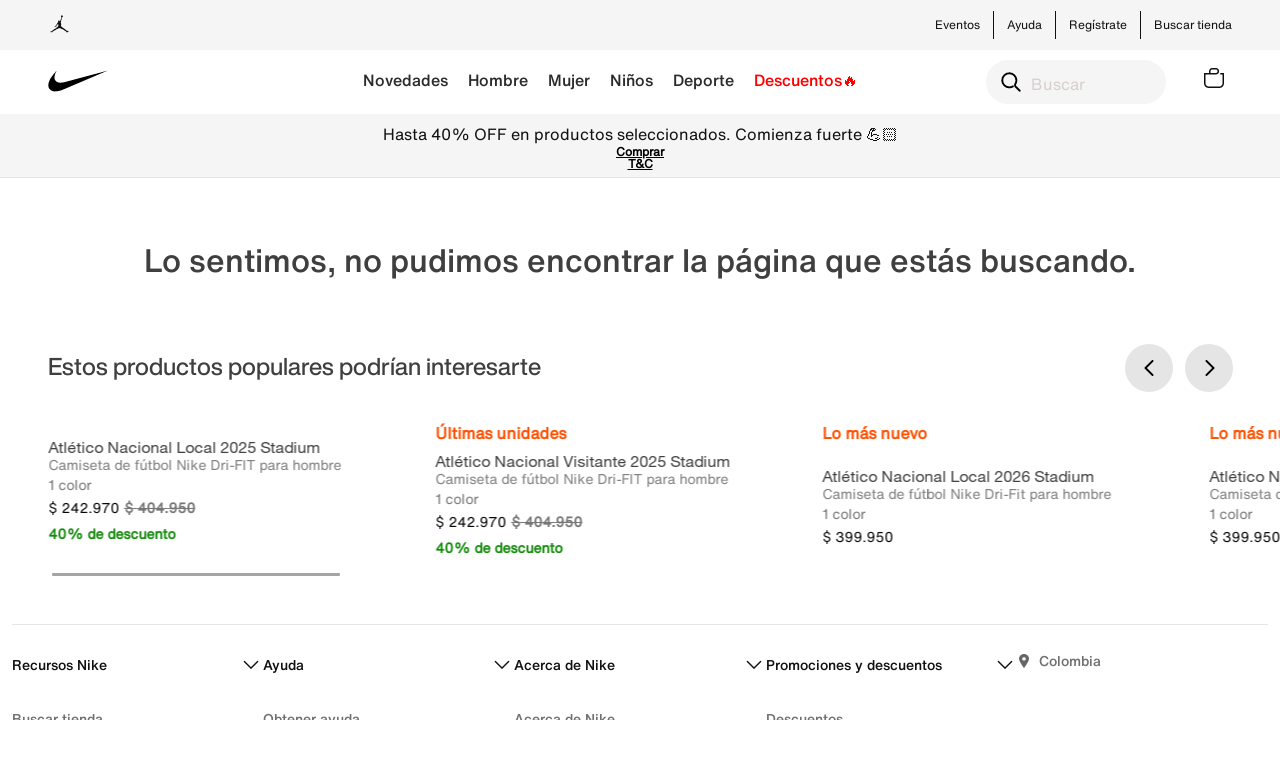

--- FILE ---
content_type: text/html; charset=utf-8
request_url: https://www.nike.com.co/nike-sportswear-fq3762-100-tp4/p
body_size: 120022
content:

<!DOCTYPE html>
  <html lang="es-CO">
  <head>
    <meta name="viewport" content="width=device-width, initial-scale=1">
    <meta name="generator" content="vtex.render-server@8.179.0">
    <meta charset='utf-8'>
    

    

<link rel="stylesheet" type="text/css" href="https://nikeco.vtexassets.com/_v/public/vtex.styles-graphql/v1/style/nikeco.nikeco-nike@1.0.6$style.common.min.css?v=1&workspace=master"  id="style_link_common" class="style_link" crossorigin />
<link rel="stylesheet" type="text/css" href="https://nikeco.vtexassets.com/_v/public/vtex.styles-graphql/v1/style/nikeco.nikeco-nike@1.0.6$style.small.min.css?v=1&workspace=master" media="screen and (min-width: 20em)" id="style_link_small" class="style_link" crossorigin />
<link rel="stylesheet" type="text/css" href="https://nikeco.vtexassets.com/_v/public/vtex.styles-graphql/v1/style/nikeco.nikeco-nike@1.0.6$style.notsmall.min.css?v=1&workspace=master" media="screen and (min-width: 40em)" id="style_link_notsmall" class="style_link" crossorigin />
<link rel="stylesheet" type="text/css" href="https://nikeco.vtexassets.com/_v/public/vtex.styles-graphql/v1/style/nikeco.nikeco-nike@1.0.6$style.large.min.css?v=1&workspace=master" media="screen and (min-width: 64em)" id="style_link_large" class="style_link" crossorigin />
<link rel="stylesheet" type="text/css" href="https://nikeco.vtexassets.com/_v/public/vtex.styles-graphql/v1/style/nikeco.nikeco-nike@1.0.6$style.xlarge.min.css?v=1&workspace=master" media="screen and (min-width: 80em)" id="style_link_xlarge" class="style_link" crossorigin />
<link rel="stylesheet" type="text/css" href="https://nikeco.vtexassets.com/_v/public/vtex.styles-graphql/v1/fonts/5bfc6cc010584d7a813a7c377fa27273f1a296a8?v=1&workspace=master"  id="fonts_link"  crossorigin />
<link rel="preload" type="text/css" href="https://nikeco.vtexassets.com/_v/public/assets/v1/npm/animate.css@3.7.0/animate.min.css?workspace=master"    crossorigin  as="style" onload="this.onload=null;this.rel='stylesheet'" />
<noscript><link rel="stylesheet" type="text/css" href="https://nikeco.vtexassets.com/_v/public/assets/v1/npm/animate.css@3.7.0/animate.min.css?workspace=master"    crossorigin /></noscript>
<link rel="stylesheet" type="text/css" href="https://nikeco.vtexassets.com/_v/public/assets/v1/published/vtex.render-runtime@8.136.1/public/react/common.min.css?workspace=master"    crossorigin />
<link rel="stylesheet" type="text/css" href="https://nikeco.vtexassets.com/_v/public/assets/v1/published/vtex.store-components@3.178.5/public/react/Container.min.css?workspace=master"    crossorigin />
<link rel="stylesheet" type="text/css" href="https://nikeco.vtexassets.com/_v/public/assets/v1/published/vtex.flex-layout@0.21.5/public/react/0.min.css?workspace=master"    crossorigin />
<link rel="stylesheet" type="text/css" href="https://nikeco.vtexassets.com/_v/public/assets/v1/published/vtex.styleguide@9.146.16/public/react/0.min.css?workspace=master"    crossorigin />
<link rel="stylesheet" type="text/css" href="https://nikeco.vtexassets.com/_v/public/assets/v1/published/vtex.admin-pages@4.59.0/public/react/HighlightOverlay.min.css?workspace=master"    crossorigin />
<link rel="stylesheet" type="text/css" href="https://nikeco.vtexassets.com/_v/public/assets/v1/published/nikeco.nikeco-nike@2.0.113/public/react/EPDPBenefitsBlocks.min.css?workspace=master"    crossorigin />
<link rel="stylesheet" type="text/css" href="https://nikeco.vtexassets.com/_v/public/assets/v1/published/nikeco.nikeco-nike@2.0.113/public/react/EPDPSpecifications.min.css?workspace=master"    crossorigin />
<link rel="stylesheet" type="text/css" href="https://nikeco.vtexassets.com/_v/public/assets/v1/published/nikeco.nikeco-nike@2.0.113/public/react/EPDPQuote.min.css?workspace=master"    crossorigin />
<link rel="stylesheet" type="text/css" href="https://nikeco.vtexassets.com/_v/public/assets/v1/published/nikeco.nikeco-nike@2.0.113/public/react/EPDPSliderTabs.min.css?workspace=master"    crossorigin />
<link rel="stylesheet" type="text/css" href="https://nikeco.vtexassets.com/_v/public/assets/v1/published/nikeco.nikeco-nike@2.0.113/public/react/BlogBuilder.min.css?workspace=master"    crossorigin />
<link rel="stylesheet" type="text/css" href="https://nikeco.vtexassets.com/_v/public/assets/v1/published/nikeco.nikeco-nike@2.0.113/public/react/ProductSuggestions.min.css?workspace=master"    crossorigin />
<link rel="stylesheet" type="text/css" href="https://nikeco.vtexassets.com/_v/public/assets/v1/published/vtex.styleguide@9.146.16/public/react/Spinner.min.css?workspace=master"    crossorigin />
<link rel="stylesheet" type="text/css" href="https://nikeco.vtexassets.com/_v/public/assets/v1/published/nikeco.maintenance-curtain@0.0.3/public/react/MaintenanceCurtain.min.css?workspace=master"    crossorigin />
<link rel="stylesheet" type="text/css" href="https://nikeco.vtexassets.com/_v/public/assets/v1/published/nikeco.nikeco-nike@2.0.113/public/react/HeaderSlider.min.css?workspace=master"    crossorigin />
<link rel="stylesheet" type="text/css" href="https://nikeco.vtexassets.com/_v/public/assets/v1/published/nikeco.nikeco-nike@2.0.113/public/react/DarkMode.min.css?workspace=master"    crossorigin />
<link rel="stylesheet" type="text/css" href="https://nikeco.vtexassets.com/_v/public/assets/v1/published/nikeco.nikeco-nike@2.0.113/public/react/CustomStyles.min.css?workspace=master"    crossorigin />
<link rel="stylesheet" type="text/css" href="https://nikeco.vtexassets.com/_v/public/assets/v1/published/vtex.slider@0.8.3/public/react/0.min.css?workspace=master"    crossorigin />
<link rel="stylesheet" type="text/css" href="https://nikeco.vtexassets.com/_v/public/assets/v1/published/vtex.shelf@1.49.0/public/react/0.min.css?workspace=master"    crossorigin />
<link rel="stylesheet" type="text/css" href="https://nikeco.vtexassets.com/_v/public/assets/v1/published/vtex.rich-text@0.16.1/public/react/index.min.css?workspace=master"    crossorigin />
<link rel="stylesheet" type="text/css" href="https://nikeco.vtexassets.com/_v/public/assets/v1/published/nikeco.nikeco-nike@2.0.113/public/react/ProductHighlight.min.css?workspace=master"    crossorigin />
<link rel="stylesheet" type="text/css" href="https://nikeco.vtexassets.com/_v/public/assets/v1/published/nikeco.nikeco-nike@2.0.113/public/react/ProductShortDescription.min.css?workspace=master"    crossorigin />
<link rel="stylesheet" type="text/css" href="https://nikeco.vtexassets.com/_v/public/assets/v1/published/nikeco.nikeco-nike@2.0.113/public/react/CSProductDisclaimer.min.css?workspace=master"    crossorigin />
<link rel="stylesheet" type="text/css" href="https://nikeco.vtexassets.com/_v/public/assets/v1/published/nikeco.nikeco-nike@2.0.113/public/react/SimilarProducts.min.css?workspace=master"    crossorigin />
<link rel="stylesheet" type="text/css" href="https://nikeco.vtexassets.com/_v/public/assets/v1/published/nikeco.nikeco-nike@2.0.113/public/react/CommingSoon.min.css?workspace=master"    crossorigin />
<link rel="stylesheet" type="text/css" href="https://nikeco.vtexassets.com/_v/public/assets/v1/published/nikeco.nikeco-nike@2.0.113/public/react/PromoHighlight.min.css?workspace=master"    crossorigin />
<link rel="stylesheet" type="text/css" href="https://nikeco.vtexassets.com/_v/public/assets/v1/published/vtex.styleguide@9.146.16/public/react/1.min.css?workspace=master"    crossorigin />
<link rel="stylesheet" type="text/css" href="https://nikeco.vtexassets.com/_v/public/assets/v1/published/vtex.availability-notify@1.13.1/public/react/AvailabilityNotifier.min.css?workspace=master"    crossorigin />
<link rel="stylesheet" type="text/css" href="https://nikeco.vtexassets.com/_v/public/assets/v1/published/vtex.store-components@3.178.5/public/react/ProductDescription.min.css?workspace=master"    crossorigin />
<link rel="stylesheet" type="text/css" href="https://nikeco.vtexassets.com/_v/public/assets/v1/published/nikeco.nikeco-nike@2.0.113/public/react/4.min.css?workspace=master"    crossorigin />
<link rel="stylesheet" type="text/css" href="https://nikeco.vtexassets.com/_v/public/assets/v1/published/nikeco.nikeco-nike@2.0.113/public/react/Accordion.min.css?workspace=master"    crossorigin />
<link rel="stylesheet" type="text/css" href="https://nikeco.vtexassets.com/_v/public/assets/v1/published/vtex.store-components@3.178.5/public/react/Logo.min.css?workspace=master"    crossorigin />
<link rel="stylesheet" type="text/css" href="https://nikeco.vtexassets.com/_v/public/assets/v1/published/vtex.styleguide@9.146.16/public/react/15.min.css?workspace=master"    crossorigin />
<link rel="stylesheet" type="text/css" href="https://nikeco.vtexassets.com/_v/public/assets/v1/published/nikeco.nikeco-nike@2.0.113/public/react/NikeSKUSelector.min.css?workspace=master"    crossorigin />
<link rel="stylesheet" type="text/css" href="https://nikeco.vtexassets.com/_v/public/assets/v1/published/nikeco.nikeco-nike@2.0.113/public/react/SizeGuide.min.css?workspace=master"    crossorigin />
<link rel="stylesheet" type="text/css" href="https://nikeco.vtexassets.com/_v/public/assets/v1/published/nikeco.nikeco-nike@2.0.113/public/react/AddToCartOpenMiniCart.min.css?workspace=master"    crossorigin />
<link rel="stylesheet" type="text/css" href="https://nikeco.vtexassets.com/_v/public/assets/v1/published/vtex.styleguide@9.146.16/public/react/Tooltip.min.css?workspace=master"    crossorigin />
<link rel="stylesheet" type="text/css" href="https://nikeco.vtexassets.com/_v/public/assets/v1/published/vtex.store-components@3.178.5/public/react/3.min.css?workspace=master"    crossorigin />
<link rel="stylesheet" type="text/css" href="https://nikeco.vtexassets.com/_v/public/assets/v1/published/nikeco.nikeco-nike@2.0.113/public/react/ProductSizes.min.css?workspace=master"    crossorigin />
<link rel="stylesheet" type="text/css" href="https://nikeco.vtexassets.com/_v/public/assets/v1/published/nikeco.nikeco-nike@2.0.113/public/react/ProductSummaryImg.min.css?workspace=master"    crossorigin />
<link rel="stylesheet" type="text/css" href="https://nikeco.vtexassets.com/_v/public/assets/v1/published/nikeco.nikeco-nike@2.0.113/public/react/ShortDescription.min.css?workspace=master"    crossorigin />
<link rel="stylesheet" type="text/css" href="https://nikeco.vtexassets.com/_v/public/assets/v1/published/nikeco.nikeco-nike@2.0.113/public/react/SimilarProductsCounter.min.css?workspace=master"    crossorigin />
<link rel="stylesheet" type="text/css" href="https://nikeco.vtexassets.com/_v/public/assets/v1/published/vtex.login@2.69.1/public/react/1.min.css?workspace=master"    crossorigin />
<link rel="stylesheet" type="text/css" href="https://nikeco.vtexassets.com/_v/public/assets/v1/published/nikeco.nikeco-login@0.1.95/public/react/HeaderLogin.min.css?workspace=master"    crossorigin />
<link rel="stylesheet" type="text/css" href="https://nikeco.vtexassets.com/_v/public/assets/v1/published/nikeco.nikeco-megamenu@1.0.14/public/react/MenuCustom.min.css?workspace=master"    crossorigin />
<link rel="stylesheet" type="text/css" href="https://nikeco.vtexassets.com/_v/public/assets/v1/published/nikeco.nikeco-nike@2.0.113/public/react/ProductImagesNew.min.css?workspace=master"    crossorigin />
<link rel="stylesheet" type="text/css" href="https://nikeco.vtexassets.com/_v/public/assets/v1/published/vtex.address-form@4.28.0/public/react/25.min.css?workspace=master"    crossorigin />
<link rel="stylesheet" type="text/css" href="https://nikeco.vtexassets.com/_v/public/assets/v1/published/vtex.store-components@3.178.5/public/react/ShippingSimulator.min.css?workspace=master"    crossorigin />
<link rel="stylesheet" type="text/css" href="https://nikeco.vtexassets.com/_v/public/assets/v1/published/vtex.minicart@2.68.0/public/react/Minicart.min.css?workspace=master"    crossorigin />
<link rel="stylesheet" type="text/css" href="https://nikeco.vtexassets.com/_v/public/assets/v1/published/nikeco.nikeco-nike@2.0.113/public/react/CoverMiniCartRedirect.min.css?workspace=master"    crossorigin />
<link rel="stylesheet" type="text/css" href="https://nikeco.vtexassets.com/_v/public/assets/v1/published/vtex.modal-layout@0.14.2/public/react/0.min.css?workspace=master"    crossorigin />
<link rel="stylesheet" type="text/css" href="https://nikeco.vtexassets.com/_v/public/assets/v1/published/nikeco.nikeco-nike@2.0.113/public/react/SizeGuideImage.min.css?workspace=master"    crossorigin />
<link rel="stylesheet" type="text/css" href="https://nikeco.vtexassets.com/_v/public/assets/v1/published/vtex.store-components@3.178.5/public/react/4.min.css?workspace=master"    crossorigin />
<link rel="stylesheet" type="text/css" href="https://nikeco.vtexassets.com/_v/public/assets/v1/published/vtex.store-components@3.178.5/public/react/SearchBar.min.css?workspace=master"    crossorigin />
<link rel="stylesheet" type="text/css" href="https://nikeco.vtexassets.com/_v/public/assets/v1/published/vtex.search@2.18.8/public/react/Autocomplete.min.css?workspace=master"    crossorigin />
<link rel="stylesheet" type="text/css" href="https://nikeco.vtexassets.com/_v/public/assets/v1/published/nikeco.nikeco-nike@2.0.113/public/react/ProductSummaryPrice.min.css?workspace=master"    crossorigin />
<link rel="stylesheet" type="text/css" href="https://nikeco.vtexassets.com/_v/public/assets/v1/published/nikeco.nikeco-nike@2.0.113/public/react/ProductGalleryInfo.min.css?workspace=master"    crossorigin />
<noscript id="styles_overrides"></noscript>

<link rel="stylesheet" type="text/css" href="https://nikeco.vtexassets.com/_v/public/vtex.styles-graphql/v1/overrides/vtex.product-list@0.37.5$overrides.css?v=1&workspace=master"  id="override_link_0" class="override_link" crossorigin />
<link rel="stylesheet" type="text/css" href="https://nikeco.vtexassets.com/_v/public/vtex.styles-graphql/v1/overrides/vtex.minicart@2.68.0$overrides.css?v=1&workspace=master"  id="override_link_1" class="override_link" crossorigin />
<link rel="stylesheet" type="text/css" href="https://nikeco.vtexassets.com/_v/public/vtex.styles-graphql/v1/overrides/nikeco.nikeco-nike@2.0.113$overrides.css?v=1&workspace=master"  id="override_link_2" class="override_link" crossorigin />

    
    <!--pixel:start:activecampaignpartnerus.activecampaign-->
<script >
  console.log("ACTIVE CAMPAIGN PIXEL HEAD")

  function sendData(data,url){
    const fetchOptions = {
      method: 'POST',
      headers: {'Content-Type': 'application/json'},
      body: JSON.stringify(data)
    };
    try {
      fetch(url, fetchOptions)
    } catch (error) {
      console.log(error)
    }
  }

  async function handleEvents(e) {
    switch(e.data.eventName){
      case 'vtex:userData':
        if(e.data.isAuthenticated){
          const userInfo = {
            "contact": {
              "email": e.data.email
            }
          }
          const url = '/api/io/activeCampaign/updateCreateContact'
          sendData(userInfo,url)
        }
      break
      case "vtex:orderPlaced":
          const fetchOptions = {
            method: 'GET',
            headers: {'Content-Type': 'application/json'}
          };

          try {
            const user = await fetch('/api/vtexid/pub/authenticated/user', fetchOptions).then(response => response.json())
            const url = '/api/io/activeCampaign/sendOrder'
            const orderData = {
              data: {...e.data},
              user
            }

            if(e.data && url){
              sendData(orderData,url)
            }
          } catch (error) {
            console.log(error)
          }
      break
    }
  }

  window.addEventListener('message', handleEvents)
</script>

<!--pixel:end:activecampaignpartnerus.activecampaign-->
<!--pixel:start:vtex.request-capture-->
<script >!function(e,t,c,n,r,a,i){a=e.vtexrca=e.vtexrca||function(){(a.q=a.q||[]).push(arguments)},a.l=+new Date,i=t.createElement(c),i.async=!0,i.src=n,r=t.getElementsByTagName(c)[0],r.parentNode.insertBefore(i,r)}(window,document,"script","https://io.vtex.com.br/rc/rc.js"),vtexrca("init")</script>
<script >!function(e,t,n,a,c,f,o){f=e.vtexaf=e.vtexaf||function(){(f.q=f.q||[]).push(arguments)},f.l=+new Date,o=t.createElement(n),o.async=!0,o.src=a,c=t.getElementsByTagName(n)[0],c.parentNode.insertBefore(o,c)}(window,document,"script","https://activity-flow.vtex.com/af/af.js")</script>

<!--pixel:end:vtex.request-capture-->
<!--pixel:start:vtex.facebook-fbe-->
<script src="https://capi-automation.s3.us-east-2.amazonaws.com/public/client_js/capiParamBuilder/clientParamBuilder.bundle.js"></script>
<script >clientParamBuilder.processAndCollectParams(window.location.href)</script>
<script >
  !function (f, b, e, v, n, t, s) {
    if (f.fbq) return; n = f.fbq = function () {
      if (arguments[1] === "Purchase" && typeof arguments[3]?.eventID === "undefined" && arguments[2]?.content_type !== "product") return;
      if (arguments[1] === "AddToCart" && typeof arguments[3]?.eventID === "undefined" && arguments[2]?.content_type !== "product") return;
      if (arguments[1] === "PageView" && typeof arguments[3]?.eventID === "undefined") return;
      if (arguments[1] === "Search" && typeof arguments[3]?.eventID === "undefined") return;
      if (arguments[1] === "ViewContent" && typeof arguments[3]?.eventID === "undefined" && arguments[2]?.content_type !== "product") return;
      n.callMethod ?
      n.callMethod.apply(n, arguments) : n.queue.push(arguments)
    };
    if (!f._fbq) f._fbq = n; n.push = n; n.loaded = !0; n.version = '2.0';
    n.queue = []; t = b.createElement(e); t.async = !0;
    t.src = v; s = b.head.getElementsByTagName(e)[0];
    s.parentNode.insertBefore(t, s)
  }(window, document, 'script',
    'https://connect.facebook.net/en_US/fbevents.js');

  fbq.disablePushState = true;
  fbq.allowDuplicatePageViews = true;
  window.pixelId = "351341038378023";
  window.fbPixelItemPrefix = "";
  window.fireEvents = window.pixelId !== "" && "true".toLowerCase() !== 'false';
  fbeConsentSetting = "false";
  if (fbeConsentSetting == 'true'){
        fbq('consent', 'revoke')
        document.cookie = "fbe_consent=false; SameSite=None; Secure"
        }
</script>
<!--pixel:end:vtex.facebook-fbe-->
<!--pixel:start:vtex.google-search-console-->
<meta name="google-site-verification" content="B5kj_dNjxVLwzUQBeoQcORZv9xQ5fLQwVuOjlS1CFA0" />

<!--pixel:end:vtex.google-search-console-->
<!--pixel:start:vtexbr.tiktok-tbp-->
<script >
    window.tiktokTbp = window.tiktokTbp || {}
    window.tiktokTbp.pixelCode = ``

    if (!!window.tiktokTbp.pixelCode) {
        window.tiktokTbp.enabled = true;

        !function (w, d, t) {
            w.TiktokAnalyticsObject = t; var ttq = w[t] = w[t] || []; ttq.methods = ["page", "track", "identify", "instances", "debug", "on", "off", "once", "ready", "alias", "group", "enableCookie", "disableCookie"], ttq.setAndDefer = function (t, e) { t[e] = function () { t.push([e].concat(Array.prototype.slice.call(arguments, 0))) } }; for (var i = 0; i < ttq.methods.length; i++)ttq.setAndDefer(ttq, ttq.methods[i]); ttq.instance = function (t) { for (var e = ttq._i[t] || [], n = 0; n < ttq.methods.length; n++)ttq.setAndDefer(e, ttq.methods[n]); return e }, ttq.load = function (e, n) { var i = "https://analytics.tiktok.com/i18n/pixel/events.js"; ttq._i = ttq._i || {}, ttq._i[e] = [], ttq._i[e]._u = i, ttq._t = ttq._t || {}, ttq._t[e] = +new Date, ttq._o = ttq._o || {}, ttq._o[e] = n || {},ttq._partner=ttq._partner||"VTEX"; var o = document.createElement("script"); o.type = "text/javascript", o.async = !0, o.src = i + "?sdkid=" + e + "&lib=" + t; var a = document.getElementsByTagName("script")[0]; a.parentNode.insertBefore(o, a) };
            ttq.load(window.tiktokTbp.pixelCode);
            ttq.page();
        }(window, document, 'ttq');
    }else{
        console.warn('TikTok Pixel (TBP) is disabled - no valid Pixel ID configured.')
    }
</script>
<!--pixel:end:vtexbr.tiktok-tbp-->
<!--pixel:start:vtex.hotjar-->
<script >
  (function() {
    var siteId = "";
    if (!siteId) {
      console.error('Warning: No Site ID is defined. Please configure it in the apps admin.');
      return
    }
    (function(h,o,t,j,a,r){
        h.hj=h.hj||function(){(h.hj.q=h.hj.q||[]).push(arguments)};
        h._hjSettings={hjid:siteId,hjsv:6};
        a=o.getElementsByTagName('head')[0];
        r=o.createElement('script');r.async=1;
        r.src=t+h._hjSettings.hjid+j+h._hjSettings.hjsv;
        a.appendChild(r);
    })(window,document,'https://static.hotjar.com/c/hotjar-','.js?sv=');
  })()
</script>
<!--pixel:end:vtex.hotjar-->
<!--pixel:start:vtex.google-tag-manager-->
<script >
  (function() {
    var gtmId = "GTM-T7CPXJ9L";
    var sendGA4EventsValue = "true"
    var sendGA4Events = sendGA4EventsValue == 'true'

    window.__gtm__ = {
      sendGA4Events
    }
    
    if (!gtmId) {
      console.error('Warning: No Google Tag Manager ID is defined. Please configure it in the apps admin.');
    } else {
      window.dataLayer = window.dataLayer || [];
      window.dataLayer.push({ 'gtm.blacklist': [] });
      // GTM script snippet. Taken from: https://developers.google.com/tag-manager/quickstart
      (function(w,d,s,l,i){w[l]=w[l]||[];w[l].push({'gtm.start':
      new Date().getTime(),event:'gtm.js'});var f=d.getElementsByTagName(s)[0],
      j=d.createElement(s),dl=l!='dataLayer'?'&l='+l:'';j.async=true;j.src=
      'https://www.googletagmanager.com/gtm.js?id='+i+dl;f.parentNode.insertBefore(j,f);
      })(window,document,'script','dataLayer',gtmId)
    }
  })()
</script>

<!--pixel:end:vtex.google-tag-manager-->


  
  
  
  
</head>
<body class="bg-base">
  <div id="styles_iconpack" style="display:none"><svg class="dn" height="0" version="1.1" width="0" xmlns="http://www.w3.org/2000/svg"><defs><g id="bnd-logo"><path d="M14.8018 2H2.8541C1.92768 2 1.33445 2.93596 1.76795 3.71405L2.96368 5.86466H0.796482C0.659276 5.8647 0.524407 5.89841 0.404937 5.96253C0.285467 6.02665 0.185446 6.119 0.114562 6.23064C0.0436777 6.34228 0.0043325 6.46943 0.000337815 6.59976C-0.00365688 6.73009 0.0278339 6.8592 0.0917605 6.97457L3.93578 13.8888C4.00355 14.0104 4.10491 14.1121 4.22896 14.1831C4.35301 14.254 4.49507 14.2915 4.63987 14.2915C4.78466 14.2915 4.92672 14.254 5.05077 14.1831C5.17483 14.1121 5.27618 14.0104 5.34395 13.8888L6.38793 12.0211L7.69771 14.3775C8.15868 15.2063 9.40744 15.2078 9.87001 14.38L15.8585 3.67064C16.2818 2.91319 15.7043 2 14.8018 2ZM9.43491 6.57566L6.85274 11.1944C6.80761 11.2753 6.74016 11.3429 6.65762 11.3901C6.57508 11.4373 6.48058 11.4622 6.38426 11.4622C6.28794 11.4622 6.19344 11.4373 6.1109 11.3901C6.02836 11.3429 5.96091 11.2753 5.91578 11.1944L3.35853 6.59509C3.31587 6.51831 3.29482 6.43236 3.2974 6.34558C3.29998 6.25879 3.3261 6.17411 3.37325 6.09974C3.4204 6.02538 3.48696 5.96385 3.56649 5.92112C3.64601 5.87839 3.73581 5.85591 3.82717 5.85585H8.97937C9.06831 5.85591 9.15572 5.87782 9.23312 5.91945C9.31052 5.96108 9.37529 6.02102 9.42113 6.09345C9.46697 6.16588 9.49232 6.24834 9.49474 6.33283C9.49716 6.41732 9.47655 6.50097 9.43491 6.57566Z" fill="currentColor"/><path d="M14.8018 2H2.8541C1.92768 2 1.33445 2.93596 1.76795 3.71405L2.96368 5.86466H0.796482C0.659276 5.8647 0.524407 5.89841 0.404937 5.96253C0.285467 6.02665 0.185446 6.119 0.114562 6.23064C0.0436777 6.34228 0.0043325 6.46943 0.000337815 6.59976C-0.00365688 6.73009 0.0278339 6.8592 0.0917605 6.97457L3.93578 13.8888C4.00355 14.0104 4.10491 14.1121 4.22896 14.1831C4.35301 14.254 4.49507 14.2915 4.63987 14.2915C4.78466 14.2915 4.92672 14.254 5.05077 14.1831C5.17483 14.1121 5.27618 14.0104 5.34395 13.8888L6.38793 12.0211L7.69771 14.3775C8.15868 15.2063 9.40744 15.2078 9.87001 14.38L15.8585 3.67064C16.2818 2.91319 15.7043 2 14.8018 2ZM9.43491 6.57566L6.85274 11.1944C6.80761 11.2753 6.74016 11.3429 6.65762 11.3901C6.57508 11.4373 6.48058 11.4622 6.38426 11.4622C6.28794 11.4622 6.19344 11.4373 6.1109 11.3901C6.02836 11.3429 5.96091 11.2753 5.91578 11.1944L3.35853 6.59509C3.31587 6.51831 3.29482 6.43236 3.2974 6.34558C3.29998 6.25879 3.3261 6.17411 3.37325 6.09974C3.4204 6.02538 3.48696 5.96385 3.56649 5.92112C3.64601 5.87839 3.73581 5.85591 3.82717 5.85585H8.97937C9.06831 5.85591 9.15572 5.87782 9.23312 5.91945C9.31052 5.96108 9.37529 6.02102 9.42113 6.09345C9.46697 6.16588 9.49232 6.24834 9.49474 6.33283C9.49716 6.41732 9.47655 6.50097 9.43491 6.57566Z" fill="currentColor"/></g><g id="hpa-arrow-from-bottom"><path d="M7.00001 3.4V12H9.00001V3.4L13 7.4L14.4 6L8.70001 0.3C8.30001 -0.1 7.70001 -0.1 7.30001 0.3L1.60001 6L3.00001 7.4L7.00001 3.4Z" fill="currentColor"/><path d="M15 14H1V16H15V14Z" fill="currentColor"/></g><g id="hpa-arrow-to-bottom"><path d="M8.00001 12C8.30001 12 8.50001 11.9 8.70001 11.7L14.4 6L13 4.6L9.00001 8.6V0H7.00001V8.6L3.00001 4.6L1.60001 6L7.30001 11.7C7.50001 11.9 7.70001 12 8.00001 12Z" fill="currentColor"/><path d="M15 14H1V16H15V14Z" fill="currentColor"/></g><g id="hpa-arrow-back"><path d="M5.5 15.5002C5.75781 15.5002 5.92969 15.4169 6.10156 15.2502L11 10.5002L9.79687 9.33356L6.35938 12.6669L6.35938 0H4.64063L4.64062 12.6669L1.20312 9.33356L0 10.5002L4.89844 15.2502C5.07031 15.4169 5.24219 15.5002 5.5 15.5002Z" transform="translate(16.0002) rotate(90)" fill="currentColor"/></g><g id="hpa-calendar"><path d="M5.66667 7.2H4.11111V8.8H5.66667V7.2ZM8.77778 7.2H7.22222V8.8H8.77778V7.2ZM11.8889 7.2H10.3333V8.8H11.8889V7.2ZM13.4444 1.6H12.6667V0H11.1111V1.6H4.88889V0H3.33333V1.6H2.55556C1.69222 1.6 1.00778 2.32 1.00778 3.2L1 14.4C1 15.28 1.69222 16 2.55556 16H13.4444C14.3 16 15 15.28 15 14.4V3.2C15 2.32 14.3 1.6 13.4444 1.6ZM13.4444 14.4H2.55556V5.6H13.4444V14.4Z" fill="currentColor"/></g><g id="hpa-cart"><path d="M5.2,5.2V3.5c0-0.5,0.2-0.9,0.5-1.2C6,1.9,6.4,1.8,6.9,1.8h2.3c0.5,0,0.9,0.2,1.2,0.5c0.3,0.3,0.5,0.8,0.5,1.2
	s-0.2,0.9-0.5,1.2C10,5,9.6,5.2,9.1,5.2H1.8v6.2c0,0.8,0.3,1.5,0.8,2c0.5,0.5,1.3,0.8,2,0.8h6.8c0.8,0,1.5-0.3,2-0.8
	c0.5-0.5,0.8-1.3,0.8-2V5.2h-2.1" stroke="#111111" stroke-width="1"/></g><g id="hpa-delete"><path d="M7 7H5V13H7V7Z" fill="currentColor"/><path d="M11 7H9V13H11V7Z" fill="currentColor"/><path d="M12 1C12 0.4 11.6 0 11 0H5C4.4 0 4 0.4 4 1V3H0V5H1V15C1 15.6 1.4 16 2 16H14C14.6 16 15 15.6 15 15V5H16V3H12V1ZM6 2H10V3H6V2ZM13 5V14H3V5H13Z" fill="currentColor"/></g><g id="mpa-play"><path d="M3.5241 0.937906C2.85783 0.527894 2 1.00724 2 1.78956V14.2104C2 14.9928 2.85783 15.4721 3.5241 15.0621L13.6161 8.85166C14.2506 8.46117 14.2506 7.53883 13.6161 7.14834L3.5241 0.937906Z" fill="currentColor"/></g><g id="mpa-pause"><rect width="6" height="16" fill="currentColor"/><rect x="10" width="6" height="16" fill="currentColor"/></g><g id="sti-volume-on"><path d="M0 5.2634V10.7366H3.55556L8 15.2976V0.702394L3.55556 5.2634H0ZM12 8C12 6.3854 11.0933 4.99886 9.77778 4.32383V11.667C11.0933 11.0011 12 9.6146 12 8ZM9.77778 0V1.87913C12.3467 2.66363 14.2222 5.10832 14.2222 8C14.2222 10.8917 12.3467 13.3364 9.77778 14.1209V16C13.3422 15.1699 16 11.9042 16 8C16 4.09578 13.3422 0.830103 9.77778 0V0Z" fill="currentColor"/></g><g id="sti-volume-off"><path d="M12 8C12 6.42667 11.0933 5.07556 9.77778 4.41778V6.38222L11.9556 8.56C11.9822 8.38222 12 8.19556 12 8V8ZM14.2222 8C14.2222 8.83556 14.0444 9.61778 13.7422 10.3467L15.0844 11.6889C15.6711 10.5867 16 9.33333 16 8C16 4.19556 13.3422 1.01333 9.77778 0.204444V2.03556C12.3467 2.8 14.2222 5.18222 14.2222 8ZM1.12889 0L0 1.12889L4.20444 5.33333H0V10.6667H3.55556L8 15.1111V9.12889L11.7778 12.9067C11.1822 13.3689 10.5156 13.7333 9.77778 13.9556V15.7867C11.0044 15.5111 12.1156 14.9422 13.0578 14.1778L14.8711 16L16 14.8711L8 6.87111L1.12889 0ZM8 0.888889L6.14222 2.74667L8 4.60444V0.888889Z" fill="currentColor"/></g><g id="hpa-profile"><path d="M7.99 8C10.1964 8 11.985 6.20914 11.985 4C11.985 1.79086 10.1964 0 7.99 0C5.78362 0 3.995 1.79086 3.995 4C3.995 6.20914 5.78362 8 7.99 8Z" fill="currentColor"/><path d="M14.8215 11.38C15.1694 11.5401 15.4641 11.7969 15.6704 12.12C15.8791 12.442 15.9933 12.8162 16 13.2V15.49V16H15.4906H0.509363H0V15.49V13.2C0.000731876 12.8181 0.107964 12.4441 0.309613 12.12C0.515896 11.7969 0.810577 11.5401 1.15855 11.38C3.31243 10.4409 5.64096 9.97049 7.99001 9.99999C10.3391 9.97049 12.6676 10.4409 14.8215 11.38Z" fill="currentColor"/></g><g id="hpa-save"><path d="M11.7 0.3C11.5 0.1 11.3 0 11 0H10V3C10 3.6 9.6 4 9 4H4C3.4 4 3 3.6 3 3V0H1C0.4 0 0 0.4 0 1V15C0 15.6 0.4 16 1 16H15C15.6 16 16 15.6 16 15V5C16 4.7 15.9 4.5 15.7 4.3L11.7 0.3ZM13 14H3V11C3 10.4 3.4 10 4 10H12C12.6 10 13 10.4 13 11V14Z" fill="currentColor"/><path d="M9 0H7V3H9V0Z" fill="currentColor"/></g><g id="hpa-search"><path stroke="currentColor" stroke-width="1.5" d="M 9.55 11.504 C 8.675 12.028 7.672 12.306 6.652 12.303 C 5.152 12.306 3.714 11.71 2.656 10.647 C 1.593 9.59 0.998 8.152 1 6.652 C 1 5.091 1.631 3.678 2.656 2.656 C 3.714 1.594 5.152 0.998 6.652 1 C 8.212 1 9.625 1.631 10.647 2.656 C 11.71 3.714 12.306 5.153 12.303 6.652 C 12.306 7.654 12.038 8.64 11.532 9.504 C 11.099 10.243 11.168 11.168 11.774 11.774 L 15 15" stroke-linecap="round" fill="none"/></g><g id="hpa-hamburguer-menu"><path stroke="currentColor" stroke-width="1.5" d="M 16 2 L 0 2 M 16 8 L 0 8 M 16 14 L 0 14"/></g><g id="hpa-location-marker"><path d="M19.9655 10.4828C19.9655 16.3448 10.4828 26 10.4828 26C10.4828 26 1 16.431 1 10.4828C1 4.44828 5.91379 1 10.4828 1C15.0517 1 19.9655 4.53448 19.9655 10.4828Z" stroke="currentColor" stroke-width="2" stroke-miterlimit="10" stroke-linecap="round" stroke-linejoin="round"/><path d="M10.4827 13.069C11.911 13.069 13.0689 11.9111 13.0689 10.4828C13.0689 9.05443 11.911 7.89655 10.4827 7.89655C9.05437 7.89655 7.89648 9.05443 7.89648 10.4828C7.89648 11.9111 9.05437 13.069 10.4827 13.069Z" stroke="currentColor" stroke-width="2" stroke-miterlimit="10" stroke-linecap="round" stroke-linejoin="round"/></g><g id="hpa-telemarketing"><path d="M14 10V7C14 3.68629 11.3137 1 8 1V1C4.68629 1 2 3.68629 2 7V10" stroke="currentColor" stroke-width="1.5"/><path d="M14 10V10C14 12.2091 12.2091 14 10 14H8" stroke="currentColor" stroke-width="1.5"/><rect y="7" width="3" height="5" rx="1" fill="currentColor"/><rect x="11" y="12" width="4" height="5" rx="2" transform="rotate(90 11 12)" fill="currentColor"/><rect x="13" y="7" width="3" height="5" rx="1" fill="currentColor"/></g><g id="mpa-globe"><path d="M8,0C3.6,0,0,3.6,0,8s3.6,8,8,8s8-3.6,8-8S12.4,0,8,0z M13.9,7H12c-0.1-1.5-0.4-2.9-0.8-4.1 C12.6,3.8,13.6,5.3,13.9,7z M8,14c-0.6,0-1.8-1.9-2-5H10C9.8,12.1,8.6,14,8,14z M6,7c0.2-3.1,1.3-5,2-5s1.8,1.9,2,5H6z M4.9,2.9 C4.4,4.1,4.1,5.5,4,7H2.1C2.4,5.3,3.4,3.8,4.9,2.9z M2.1,9H4c0.1,1.5,0.4,2.9,0.8,4.1C3.4,12.2,2.4,10.7,2.1,9z M11.1,13.1 c0.5-1.2,0.7-2.6,0.8-4.1h1.9C13.6,10.7,12.6,12.2,11.1,13.1z" fill="currentColor"/></g><g id="mpa-filter-settings"><path stroke="#111111" stroke-width="1.5" d="M18,3H7 M1.8,3H0"/><path stroke="#111111" stroke-width="1.5" d="M4.5,0.8c-0.3,0-0.6,0.1-0.9,0.2C3.4,1,3.1,1.2,2.9,1.4S2.5,1.9,2.4,2.1C2.3,2.4,2.2,2.7,2.2,3s0.1,0.6,0.2,0.9
        s0.3,0.5,0.5,0.7C3.1,4.8,3.4,5,3.6,5.1c0.3,0.1,0.6,0.2,0.9,0.2c0.6,0,1.2-0.2,1.6-0.7c0.4-0.4,0.7-1,0.7-1.6S6.5,1.8,6.1,1.4
        S5.1,0.8,4.5,0.8z"/><path stroke="#111111" stroke-width="1.5" d="M0,10.5h10.8 M15.8,10.5H18"/><path stroke="#111111" stroke-width="1.5" d="M13.5,8.2c-0.6,0-1.2,0.2-1.6,0.7c-0.4,0.4-0.7,1-0.7,1.6c0,0.6,0.2,1.2,0.7,1.6c0.4,0.4,1,0.7,1.6,0.7
        c0.6,0,1.2-0.2,1.6-0.7c0.4-0.4,0.7-1,0.7-1.6c0-0.6-0.2-1.2-0.7-1.6C14.7,8.5,14.1,8.2,13.5,8.2z"/></g><g id="mpa-single-item"><path d="M10.2857 0H1.71429C0.685714 0 0 0.685714 0 1.71429V10.2857C0 11.3143 0.685714 12 1.71429 12H10.2857C11.3143 12 12 11.3143 12 10.2857V1.71429C12 0.685714 11.3143 0 10.2857 0Z" fill="currentColor"/><rect y="14" width="12" height="2" rx="1" fill="currentColor"/></g><g id="mpa-gallery"><path d="M6 0H1C0.4 0 0 0.4 0 1V6C0 6.6 0.4 7 1 7H6C6.6 7 7 6.6 7 6V1C7 0.4 6.6 0 6 0Z" fill="currentColor"/><path d="M15 0H10C9.4 0 9 0.4 9 1V6C9 6.6 9.4 7 10 7H15C15.6 7 16 6.6 16 6V1C16 0.4 15.6 0 15 0Z" fill="currentColor"/><path d="M6 9H1C0.4 9 0 9.4 0 10V15C0 15.6 0.4 16 1 16H6C6.6 16 7 15.6 7 15V10C7 9.4 6.6 9 6 9Z" fill="currentColor"/><path d="M15 9H10C9.4 9 9 9.4 9 10V15C9 15.6 9.4 16 10 16H15C15.6 16 16 15.6 16 15V10C16 9.4 15.6 9 15 9Z" fill="currentColor"/></g><g id="mpa-list-items"><path d="M6 0H1C0.4 0 0 0.4 0 1V6C0 6.6 0.4 7 1 7H6C6.6 7 7 6.6 7 6V1C7 0.4 6.6 0 6 0Z" fill="currentColor"/><rect x="9" width="7" height="3" rx="1" fill="currentColor"/><rect x="9" y="4" width="4" height="3" rx="1" fill="currentColor"/><rect x="9" y="9" width="7" height="3" rx="1" fill="currentColor"/><rect x="9" y="13" width="4" height="3" rx="1" fill="currentColor"/><path d="M6 9H1C0.4 9 0 9.4 0 10V15C0 15.6 0.4 16 1 16H6C6.6 16 7 15.6 7 15V10C7 9.4 6.6 9 6 9Z" fill="currentColor"/></g><g id="mpa-heart"><path d="M14.682 2.31811C14.2647 1.89959 13.7687 1.56769 13.2226 1.3415C12.6765 1.11531 12.0911 0.99929 11.5 1.00011C10.8245 0.995238 10.157 1.14681 9.54975 1.44295C8.94255 1.73909 8.41213 2.17178 8.00004 2.70711C7.58764 2.17212 7.05716 1.73969 6.45002 1.44358C5.84289 1.14747 5.17552 0.995697 4.50004 1.00011C3.61002 1.00011 2.73998 1.26402 1.99995 1.75849C1.25993 2.25295 0.683144 2.95576 0.342546 3.77803C0.00194874 4.60031 -0.0871663 5.50511 0.0864704 6.37803C0.260107 7.25095 0.688697 8.05278 1.31804 8.68211L8.00004 15.0001L14.682 8.68211C15.0999 8.26425 15.4314 7.76817 15.6575 7.2222C15.8837 6.67623 16.0001 6.09107 16.0001 5.50011C16.0001 4.90916 15.8837 4.32399 15.6575 3.77803C15.4314 3.23206 15.0999 2.73598 14.682 2.31811V2.31811ZM13.282 7.25111L8.00004 12.2471L2.71504 7.24711C2.37145 6.8954 2.1392 6.45018 2.04734 5.96715C1.95549 5.48412 2.00811 4.98473 2.19862 4.53145C2.38913 4.07817 2.70908 3.69113 3.11843 3.41876C3.52778 3.14638 4.00835 3.00076 4.50004 3.00011C5.93704 3.00011 6.81204 3.68111 8.00004 5.62511C9.18704 3.68111 10.062 3.00011 11.5 3.00011C11.9925 2.99999 12.4741 3.14534 12.8843 3.41791C13.2945 3.69048 13.615 4.07814 13.8057 4.53223C13.9964 4.98632 14.0487 5.48661 13.956 5.97031C13.8634 6.45402 13.63 6.89959 13.285 7.25111H13.282Z" fill="currentColor"/></g><g id="mpa-clone--outline"><path d="M5.20004 5.2L5.20004 3C5.20004 1.89543 6.09547 0.999997 7.20004 0.999997H13C14.1046 0.999997 15 1.89543 15 3V8.80001C15 9.90457 14.1046 10.8 13 10.8H10.8" stroke="currentColor" stroke-width="2" stroke-miterlimit="10" stroke-linecap="square"/><path d="M1 7.19999L1 13C1 14.1046 1.89543 15 3 15H8.79997C9.90454 15 10.8 14.1046 10.8 13V7.19999C10.8 6.09542 9.90454 5.19999 8.79997 5.19999H3C1.89543 5.19999 1 6.09542 1 7.19999Z" stroke="currentColor" stroke-width="2" stroke-miterlimit="10" stroke-linecap="square"/></g><g id="mpa-clone--filled"><path d="M6.07501 4.925L6.07501 2.175C6.07501 1.62271 6.52273 1.175 7.07501 1.175H13.825C14.3773 1.175 14.825 1.62271 14.825 2.175V8.925C14.825 9.47729 14.3773 9.925 13.825 9.925H11.075" fill="currentColor"/><path d="M6.07501 4.925L6.07501 2.175C6.07501 1.62271 6.52273 1.175 7.07501 1.175H13.825C14.3773 1.175 14.825 1.62271 14.825 2.175V8.925C14.825 9.47729 14.3773 9.925 13.825 9.925H11.075" stroke="currentColor" stroke-width="2" stroke-miterlimit="10" stroke-linecap="square"/><path d="M1 6.49999L1 13C1 14.1046 1.89543 15 3 15H9.49997C10.6045 15 11.5 14.1046 11.5 13V6.49999C11.5 5.39542 10.6045 4.49999 9.49997 4.49999H3C1.89543 4.49999 1 5.39542 1 6.49999Z" fill="currentColor" stroke="white" stroke-width="2" stroke-miterlimit="10" stroke-linecap="square"/></g><g id="mpa-edit--outline"><path d="M11.7 0.3C11.3 -0.1 10.7 -0.1 10.3 0.3L0.3 10.3C0.1 10.5 0 10.7 0 11V15C0 15.6 0.4 16 1 16H5C5.3 16 5.5 15.9 5.7 15.7L15.7 5.7C16.1 5.3 16.1 4.7 15.7 4.3L11.7 0.3ZM4.6 14H2V11.4L8 5.4L10.6 8L4.6 14ZM12 6.6L9.4 4L11 2.4L13.6 5L12 6.6Z" fill="currentColor"/></g><g id="mpa-bookmark--filled"><path d="M3.33333 0C2.05 0 1 0.9 1 2V16L8 13L15 16V2C15 0.9 13.95 0 12.6667 0H3.33333Z" fill="currentColor"/></g><g id="mpa-bookmark--outline"><path d="M13 2V13.3L8 11.9L3 13.3V2H13ZM13 0H3C1.9 0 1 0.9 1 2V16L8 14L15 16V2C15 0.9 14.1 0 13 0Z" fill="currentColor"/></g><g id="mpa-edit--filled"><path d="M8.1 3.5L0.3 11.3C0.1 11.5 0 11.7 0 12V15C0 15.6 0.4 16 1 16H4C4.3 16 4.5 15.9 4.7 15.7L12.5 7.9L8.1 3.5Z" fill="currentColor"/><path d="M15.7 3.3L12.7 0.3C12.3 -0.1 11.7 -0.1 11.3 0.3L9.5 2.1L13.9 6.5L15.7 4.7C16.1 4.3 16.1 3.7 15.7 3.3Z" fill="currentColor"/></g><g id="mpa-external-link--line"><path d="M14.3505 0H2.80412V3.29897H10.3918L0 13.6907L2.30928 16L12.701 5.60825V13.1959H16V1.64948C16 0.659794 15.3402 0 14.3505 0Z" fill="currentColor"/></g><g id="mpa-external-link--outline"><path d="M15 0H8V2H12.6L6.3 8.3L7.7 9.7L14 3.4V8H16V1C16 0.4 15.6 0 15 0Z" fill="currentColor"/><path d="M14 16H1C0.4 16 0 15.6 0 15V2C0 1.4 0.4 1 1 1H5V3H2V14H13V11H15V15C15 15.6 14.6 16 14 16Z" fill="currentColor"/></g><g id="mpa-eyesight--outline--off"><path d="M14.5744 5.66925L13.1504 7.09325C13.4284 7.44025 13.6564 7.75725 13.8194 8.00025C13.0594 9.13025 10.9694 11.8203 8.25838 11.9852L6.44337 13.8003C6.93937 13.9243 7.45737 14.0002 8.00037 14.0002C12.7074 14.0002 15.7444 8.71625 15.8714 8.49225C16.0424 8.18825 16.0434 7.81625 15.8724 7.51225C15.8254 7.42725 15.3724 6.63125 14.5744 5.66925Z" fill="currentColor"/><path d="M0.293375 15.7072C0.488375 15.9022 0.744375 16.0002 1.00038 16.0002C1.25638 16.0002 1.51238 15.9022 1.70738 15.7072L15.7074 1.70725C16.0984 1.31625 16.0984 0.68425 15.7074 0.29325C15.3164 -0.09775 14.6844 -0.09775 14.2934 0.29325L11.5484 3.03825C10.5154 2.43125 9.33138 2.00025 8.00037 2.00025C3.24537 2.00025 0.251375 7.28925 0.126375 7.51425C-0.0426249 7.81725 -0.0416249 8.18625 0.128375 8.48925C0.198375 8.61425 1.17238 10.2913 2.82138 11.7653L0.292375 14.2942C-0.0976249 14.6842 -0.0976249 15.3162 0.293375 15.7072ZM2.18138 7.99925C2.95837 6.83525 5.14637 4.00025 8.00037 4.00025C8.74237 4.00025 9.43738 4.20125 10.0784 4.50825L8.51237 6.07425C8.34838 6.02925 8.17838 6.00025 8.00037 6.00025C6.89537 6.00025 6.00038 6.89525 6.00038 8.00025C6.00038 8.17825 6.02938 8.34825 6.07438 8.51225L4.24038 10.3462C3.28538 9.51025 2.55938 8.56225 2.18138 7.99925Z" fill="currentColor"/></g><g id="mpa-eyesight--filled--off"><path d="M14.6 5.60001L6.39999 13.8C6.89999 13.9 7.49999 14 7.99999 14C11.6 14 14.4 10.9 15.6 9.10001C16.1 8.40001 16.1 7.50001 15.6 6.80001C15.4 6.50001 15 6.10001 14.6 5.60001Z" fill="currentColor"/><path d="M14.3 0.3L11.6 3C10.5 2.4 9.3 2 8 2C4.4 2 1.6 5.1 0.4 6.9C-0.1 7.6 -0.1 8.5 0.4 9.1C0.9 9.9 1.8 10.9 2.8 11.8L0.3 14.3C-0.1 14.7 -0.1 15.3 0.3 15.7C0.5 15.9 0.7 16 1 16C1.3 16 1.5 15.9 1.7 15.7L15.7 1.7C16.1 1.3 16.1 0.7 15.7 0.3C15.3 -0.1 14.7 -0.1 14.3 0.3ZM5.3 9.3C5.1 8.9 5 8.5 5 8C5 6.3 6.3 5 8 5C8.5 5 8.9 5.1 9.3 5.3L5.3 9.3Z" fill="currentColor"/></g><g id="mpa-eyesight--outline--on"><path d="M8.00013 14C12.7071 14 15.7441 8.716 15.8711 8.492C16.0421 8.188 16.0431 7.816 15.8721 7.512C15.7461 7.287 12.7311 2 8.00013 2C3.24513 2 0.251127 7.289 0.126127 7.514C-0.0428725 7.817 -0.0418725 8.186 0.128127 8.489C0.254128 8.713 3.26913 14 8.00013 14ZM8.00013 4C10.8391 4 13.0361 6.835 13.8181 8C13.0341 9.166 10.8371 12 8.00013 12C5.15913 12 2.96213 9.162 2.18113 7.999C2.95813 6.835 5.14613 4 8.00013 4Z" fill="currentColor"/><path d="M8 11C9.65685 11 11 9.65685 11 8C11 6.34315 9.65685 5 8 5C6.34315 5 5 6.34315 5 8C5 9.65685 6.34315 11 8 11Z" fill="currentColor"/></g><g id="mpa-eyesight--filled--on"><path d="M7.975 14C11.575 14 14.375 10.9 15.575 9.1C16.075 8.4 16.075 7.5 15.575 6.8C14.375 5.1 11.575 2 7.975 2C4.375 2 1.575 5.1 0.375 6.9C-0.125 7.6 -0.125 8.5 0.375 9.1C1.575 10.9 4.375 14 7.975 14ZM7.975 5C9.675 5 10.975 6.3 10.975 8C10.975 9.7 9.675 11 7.975 11C6.275 11 4.975 9.7 4.975 8C4.975 6.3 6.275 5 7.975 5Z" fill="currentColor"/></g><g id="mpa-filter--outline"><path d="M15 3.16048C15 3.47872 14.8485 3.77795 14.5921 3.96637L9.96348 7.36697C9.70702 7.55539 9.55556 7.85462 9.55556 8.17285V13.0073C9.55556 13.4073 9.31716 13.7688 8.94947 13.9264L7.83836 14.4026C7.1785 14.6854 6.44444 14.2014 6.44444 13.4835V8.17285C6.44444 7.85462 6.29298 7.55539 6.03652 7.36697L1.40792 3.96637C1.15147 3.77795 1 3.47872 1 3.16048V2C1 1.44772 1.44772 1 2 1H14C14.5523 1 15 1.44772 15 2V3.16048Z" stroke="currentColor" stroke-width="2" stroke-miterlimit="10" stroke-linecap="square"/></g><g id="mpa-filter--filled"><path d="M15 0H1C0.4 0 0 0.4 0 1V3C0 3.3 0.1 3.6 0.4 3.8L6 8.5V15C6 15.4 6.2 15.8 6.6 15.9C6.7 16 6.9 16 7 16C7.3 16 7.5 15.9 7.7 15.7L9.7 13.7C9.9 13.5 10 13.3 10 13V8.5L15.6 3.8C15.9 3.6 16 3.3 16 3V1C16 0.4 15.6 0 15 0Z" fill="currentColor"/></g><g id="mpa-minus--line"><path d="M0 7.85715V8.14286C0 8.69515 0.447715 9.14286 1 9.14286H15C15.5523 9.14286 16 8.69515 16 8.14286V7.85715C16 7.30486 15.5523 6.85715 15 6.85715H1C0.447715 6.85715 0 7.30486 0 7.85715Z" fill="currentColor"/></g><g id="mpa-minus--outline"><circle cx="8" cy="8" r="7" stroke="currentColor" stroke-width="2"/><path d="M4 8.5V7.5C4 7.22386 4.22386 7 4.5 7H11.5C11.7761 7 12 7.22386 12 7.5V8.5C12 8.77614 11.7761 9 11.5 9H4.5C4.22386 9 4 8.77614 4 8.5Z" fill="currentColor"/></g><g id="mpa-minus--filled"><path fill-rule="evenodd" clip-rule="evenodd" d="M8 16C12.4183 16 16 12.4183 16 8C16 3.58172 12.4183 0 8 0C3.58172 0 0 3.58172 0 8C0 12.4183 3.58172 16 8 16ZM4.5 7C4.22386 7 4 7.22386 4 7.5V8.5C4 8.77614 4.22386 9 4.5 9H11.5C11.7761 9 12 8.77614 12 8.5V7.5C12 7.22386 11.7761 7 11.5 7L4.5 7Z" fill="currentColor"/></g><g id="mpa-plus--line"><path d="M16 8.14286C16 8.69514 15.5523 9.14286 15 9.14286H9.14286V15C9.14286 15.5523 8.69514 16 8.14286 16H7.85714C7.30486 16 6.85714 15.5523 6.85714 15V9.14286H1C0.447715 9.14286 0 8.69514 0 8.14286V7.85714C0 7.30486 0.447715 6.85714 1 6.85714H6.85714V1C6.85714 0.447715 7.30486 0 7.85714 0H8.14286C8.69514 0 9.14286 0.447715 9.14286 1V6.85714H15C15.5523 6.85714 16 7.30486 16 7.85714V8.14286Z" fill="currentColor"/></g><g id="mpa-plus--outline"><circle cx="8" cy="8" r="7" stroke="currentColor" stroke-width="2"/><path d="M4.5 7H7V4.5C7 4.22386 7.22386 4 7.5 4H8.5C8.77614 4 9 4.22386 9 4.5V7H11.5C11.7761 7 12 7.22386 12 7.5V8.5C12 8.77614 11.7761 9 11.5 9H9V11.5C9 11.7761 8.77614 12 8.5 12H7.5C7.22386 12 7 11.7761 7 11.5V9H4.5C4.22386 9 4 8.77614 4 8.5V7.5C4 7.22386 4.22386 7 4.5 7Z" fill="currentColor"/></g><g id="mpa-plus--filled"><path fill-rule="evenodd" d="M8 16C12.4183 16 16 12.4183 16 8C16 3.58172 12.4183 0 8 0C3.58172 0 0 3.58172 0 8C0 12.4183 3.58172 16 8 16ZM7 7H4.5C4.22386 7 4 7.22386 4 7.5V8.5C4 8.77614 4.22386 9 4.5 9H7V11.5C7 11.7761 7.22386 12 7.5 12H8.5C8.77614 12 9 11.7761 9 11.5V9H11.5C11.7761 9 12 8.77614 12 8.5V7.5C12 7.22386 11.7761 7 11.5 7H9V4.5C9 4.22386 8.77614 4 8.5 4L7.5 4C7.22386 4 7 4.22386 7 4.5V7Z" fill="currentColor"/></g><g id="mpa-remove"><path d="M19.586 0.428571C19.0141 -0.142857 18.1564 -0.142857 17.5845 0.428571L10.0074 8L2.43038 0.428571C1.85853 -0.142857 1.00074 -0.142857 0.42889 0.428571C-0.142964 1 -0.142964 1.85714 0.42889 2.42857L8.00595 10L0.42889 17.5714C-0.142964 18.1429 -0.142964 19 0.42889 19.5714C0.714817 19.8571 1.00074 20 1.42963 20C1.85853 20 2.14445 19.8571 2.43038 19.5714L10.0074 12L17.5845 19.5714C17.8704 19.8571 18.2993 20 18.5853 20C18.8712 20 19.3001 19.8571 19.586 19.5714C20.1578 19 20.1578 18.1429 19.586 17.5714L12.0089 10L19.586 2.42857C20.1578 1.85714 20.1578 1 19.586 0.428571Z" fill="currentColor"/></g><g id="mpa-swap"><path fill-rule="evenodd" clip-rule="evenodd" d="M5.53598 18.7459C7.09743 19.7676 8.92251 20.3199 10.7845 20.3199C16.1971 20.3199 20.6002 15.7623 20.6002 10.1599C20.6002 4.55758 16.1971 0 10.7845 0C5.63795 0 1.40399 4.12068 1.00032 9.34205C0.9655 9.79246 1.33505 10.1599 1.7868 10.1599C2.23856 10.1599 2.60076 9.79265 2.64256 9.34284C3.04095 5.05624 6.54048 1.69332 10.7845 1.69332C15.2948 1.69332 18.9643 5.49145 18.9643 10.1599C18.9643 14.8284 15.2948 18.6266 10.7845 18.6266C9.22645 18.6266 7.70006 18.1624 6.39587 17.3047L7.71056 17.0612C8.16986 16.9761 8.4777 16.534 8.39813 16.0737C8.31856 15.6134 7.88171 15.3093 7.42241 15.3943L4.25458 15.9811L4.24312 15.9833L4.22789 15.9859C3.7832 16.0683 3.48516 16.4963 3.5622 16.942L4.14767 20.3287C4.2247 20.7743 4.64765 21.0688 5.09234 20.9865C5.53704 20.9041 5.83508 20.4761 5.75804 20.0304L5.53598 18.7459Z" fill="currentColor"/></g><g id="mpa-arrows"><path d="M15.829 7.55346L13.829 5.33123C13.7707 5.26579 13.7 5.21249 13.6211 5.17438C13.5422 5.13627 13.4565 5.11411 13.369 5.10916C13.2814 5.1042 13.1938 5.11656 13.1111 5.14551C13.0283 5.17447 12.9521 5.21945 12.8868 5.2779C12.7567 5.39693 12.6783 5.5621 12.6683 5.73815C12.6584 5.9142 12.7176 6.08717 12.8335 6.22012L13.8735 7.37568H8.62012V2.12234L9.77568 3.16234C9.84101 3.22079 9.91722 3.26578 9.99996 3.29473C10.0827 3.32369 10.1703 3.33604 10.2578 3.33109C10.3454 3.32613 10.431 3.30397 10.51 3.26586C10.5889 3.22776 10.6596 3.17445 10.7179 3.10901C10.8337 2.97606 10.893 2.80309 10.883 2.62704C10.8731 2.45099 10.7947 2.28581 10.6646 2.16679L8.44234 0.166788C8.31925 0.0592572 8.16135 0 7.9979 0C7.83445 0 7.67655 0.0592572 7.55345 0.166788L5.33123 2.16679C5.19921 2.28466 5.11943 2.45015 5.10943 2.62685C5.09942 2.80355 5.16003 2.97699 5.2779 3.10901C5.39577 3.24103 5.56126 3.32082 5.73796 3.33082C5.91467 3.34082 6.0881 3.28022 6.22012 3.16234L7.37568 2.12234V7.37568H2.12234L3.16234 6.22012C3.27818 6.08717 3.33745 5.9142 3.32748 5.73815C3.31752 5.5621 3.23911 5.39693 3.10901 5.2779C3.04368 5.21945 2.96747 5.17447 2.88473 5.14551C2.80199 5.11656 2.71436 5.1042 2.62684 5.10916C2.53932 5.11411 2.45364 5.13627 2.3747 5.17438C2.29576 5.21249 2.22511 5.26579 2.16679 5.33123L0.166788 7.55346C0.0592572 7.67655 0 7.83445 0 7.9979C0 8.16135 0.0592572 8.31925 0.166788 8.44234L2.16679 10.6646C2.22511 10.73 2.29576 10.7833 2.3747 10.8214C2.45364 10.8595 2.53932 10.8817 2.62684 10.8866C2.71436 10.8916 2.80199 10.8792 2.88473 10.8503C2.96747 10.8213 3.04368 10.7763 3.10901 10.7179C3.23911 10.5989 3.31752 10.4337 3.32748 10.2576C3.33745 10.0816 3.27818 9.90862 3.16234 9.77568L2.12234 8.62012H7.37568V13.8735L6.22012 12.8335C6.0881 12.7156 5.91467 12.655 5.73796 12.665C5.56126 12.675 5.39577 12.7548 5.2779 12.8868C5.16003 13.0188 5.09942 13.1922 5.10943 13.3689C5.11943 13.5456 5.19921 13.7111 5.33123 13.829L7.55345 15.829C7.67568 15.9383 7.83391 15.9988 7.9979 15.9988C8.16188 15.9988 8.32012 15.9383 8.44234 15.829L10.6646 13.829C10.7299 13.7706 10.7832 13.7 10.8212 13.621C10.8593 13.5421 10.8814 13.4564 10.8864 13.3689C10.8913 13.2815 10.879 13.1938 10.8501 13.1111C10.8212 13.0284 10.7763 12.9522 10.7179 12.8868C10.6595 12.8214 10.5889 12.7682 10.5099 12.7301C10.431 12.6921 10.3453 12.6699 10.2578 12.665C10.1703 12.66 10.0827 12.6724 10 12.7013C9.91727 12.7302 9.84105 12.7751 9.77568 12.8335L8.62012 13.8735V8.62012H13.8735L12.8335 9.77568C12.7176 9.90862 12.6584 10.0816 12.6683 10.2576C12.6783 10.4337 12.7567 10.5989 12.8868 10.7179C12.9521 10.7763 13.0283 10.8213 13.1111 10.8503C13.1938 10.8792 13.2814 10.8916 13.369 10.8866C13.4565 10.8817 13.5422 10.8595 13.6211 10.8214C13.7 10.7833 13.7707 10.73 13.829 10.6646L15.829 8.44234C15.9365 8.31925 15.9958 8.16135 15.9958 7.9979C15.9958 7.83445 15.9365 7.67655 15.829 7.55346Z" fill="currentColor"/></g><g id="mpa-expand"><path d="M9.0001 2H12.6001L8.6001 6L10.0001 7.4L14.0001 3.4V7H16.0001V0H9.0001V2Z" fill="currentColor"/><path d="M6 8.6001L2 12.6001V9.0001H0V16.0001H7V14.0001H3.4L7.4 10.0001L6 8.6001Z" fill="currentColor"/></g><g id="mpa-bag"><path d="M14.0001 15.0002H2L3.20001 4.81819H12.8001L14.0001 15.0002Z" stroke="currentColor" stroke-width="1.5" stroke-miterlimit="10" stroke-linecap="square"/><path d="M6.12476 7.12512V3.72227C6.12476 2.22502 7.05289 1 8.18728 1C9.32167 1 10.2498 2.22502 10.2498 3.72227V7.12512" stroke="currentColor" stroke-width="1.5" stroke-miterlimit="10" stroke-linecap="square"/></g><g id="mpa-bars"><path fill-rule="evenodd" d="M0 12.7778C0 13.2687 0.397969 13.6667 0.888889 13.6667H15.1111C15.602 13.6667 16 13.2687 16 12.7778C16 12.2869 15.602 11.8889 15.1111 11.8889H0.888889C0.397969 11.8889 0 12.2869 0 12.7778ZM0 8.33333C0 8.82425 0.397969 9.22222 0.888889 9.22222H15.1111C15.602 9.22222 16 8.82425 16 8.33333C16 7.84241 15.602 7.44444 15.1111 7.44444H0.888889C0.397969 7.44444 0 7.84241 0 8.33333ZM0.888889 3C0.397969 3 0 3.39797 0 3.88889C0 4.37981 0.397969 4.77778 0.888889 4.77778H15.1111C15.602 4.77778 16 4.37981 16 3.88889C16 3.39797 15.602 3 15.1111 3H0.888889Z" fill="currentColor"/></g><g id="mpa-cog"><path d="M15.135 6.784C13.832 6.458 13.214 4.966 13.905 3.815C14.227 3.279 14.13 2.817 13.811 2.499L13.501 2.189C13.183 1.871 12.721 1.774 12.185 2.095C11.033 2.786 9.541 2.168 9.216 0.865C9.065 0.258 8.669 0 8.219 0H7.781C7.331 0 6.936 0.258 6.784 0.865C6.458 2.168 4.966 2.786 3.815 2.095C3.279 1.773 2.816 1.87 2.498 2.188L2.188 2.498C1.87 2.816 1.773 3.279 2.095 3.815C2.786 4.967 2.168 6.459 0.865 6.784C0.26 6.935 0 7.33 0 7.781V8.219C0 8.669 0.258 9.064 0.865 9.216C2.168 9.542 2.786 11.034 2.095 12.185C1.773 12.721 1.87 13.183 2.189 13.501L2.499 13.811C2.818 14.13 3.281 14.226 3.815 13.905C4.967 13.214 6.459 13.832 6.784 15.135C6.935 15.742 7.331 16 7.781 16H8.219C8.669 16 9.064 15.742 9.216 15.135C9.542 13.832 11.034 13.214 12.185 13.905C12.72 14.226 13.182 14.13 13.501 13.811L13.811 13.501C14.129 13.183 14.226 12.721 13.905 12.185C13.214 11.033 13.832 9.541 15.135 9.216C15.742 9.065 16 8.669 16 8.219V7.781C16 7.33 15.74 6.935 15.135 6.784ZM8 11C6.343 11 5 9.657 5 8C5 6.343 6.343 5 8 5C9.657 5 11 6.343 11 8C11 9.657 9.657 11 8 11Z" fill="currentColor"/></g><g id="mpa-columns"><path d="M1 4H15V15H1V4Z" stroke="currentColor" stroke-width="2"/><path d="M0 1C0 0.447715 0.447715 0 1 0H15C15.5523 0 16 0.447715 16 1V5H0V1Z" fill="currentColor"/><line x1="8.11108" y1="4.70586" x2="8.11108" y2="14.1176" stroke="currentColor" stroke-width="2"/></g><g id="mpa-credit-card"><path d="M13.7142 3.49469C13.8938 3.49469 14.1326 3.56604 14.2596 3.69305C14.3866 3.82006 14.487 3.99232 14.487 4.17194L14.5051 11.2408C14.5051 11.4204 14.4338 11.5927 14.3068 11.7197C14.1798 11.8467 14.0075 11.918 13.8279 11.918L2.30637 11.9181C2.12676 11.9181 1.95449 11.8467 1.82749 11.7197C1.70048 11.5927 1.62912 11.4205 1.62912 11.2408L1.58197 4.172C1.58197 3.99238 1.65333 3.82012 1.78033 3.69311C1.90734 3.56611 2.0796 3.49475 2.25922 3.49475L13.7142 3.49469ZM14.3177 2L1.75127 2.00006C1.30223 2.00006 0.871578 2.17845 0.554056 2.49597C0.236534 2.81349 0 3.24414 0 3.69319L0.0472208 11.8334C0.0472208 12.2825 0.225603 12.7131 0.543125 13.0306C0.860646 13.3482 1.2913 13.5266 1.74034 13.5266L14.3068 13.5265C14.7558 13.5265 15.1865 13.3481 15.504 13.0306C15.8215 12.7131 15.9999 12.2824 15.9999 11.8334L16.0108 3.69312C16.0108 3.24408 15.8325 2.81343 15.5149 2.4959C15.1974 2.17838 14.7668 2 14.3177 2ZM13.4139 5.18788C13.4139 5.00826 13.3426 4.836 13.2156 4.70899C13.0886 4.58198 12.9163 4.51063 12.7367 4.51063H10.2682C10.0885 4.51063 9.91629 4.58198 9.78928 4.70899C9.66227 4.836 9.59092 5.00826 9.59092 5.18788C9.59092 5.36749 9.66227 5.53975 9.78928 5.66676C9.91629 5.79377 10.0885 5.86512 10.2682 5.86512H12.7367C12.9163 5.86512 13.0886 5.79377 13.2156 5.66676C13.3426 5.53975 13.4139 5.36749 13.4139 5.18788ZM3.91809 9.58997C3.91899 9.53426 3.90879 9.47893 3.88809 9.42721C3.86739 9.37548 3.83661 9.32839 3.79753 9.28868C3.75845 9.24896 3.71185 9.21743 3.66046 9.1959C3.60907 9.17438 3.55391 9.1633 3.4982 9.16331H2.84384C2.78376 9.15569 2.72275 9.16095 2.66486 9.17874C2.60697 9.19653 2.55353 9.22644 2.5081 9.26648C2.46266 9.30652 2.42627 9.35578 2.40134 9.41097C2.37642 9.46616 2.36352 9.52603 2.36352 9.58659C2.36352 9.64715 2.37642 9.70701 2.40134 9.76221C2.42627 9.8174 2.46266 9.86665 2.5081 9.90669C2.55353 9.94673 2.60697 9.97664 2.66486 9.99443C2.72275 10.0122 2.78376 10.0175 2.84384 10.0099H3.4982C3.55334 10.0099 3.60794 9.99901 3.65888 9.9779C3.70983 9.9568 3.75611 9.92587 3.79511 9.88688C3.8341 9.84789 3.86503 9.8016 3.88613 9.75066C3.90723 9.69972 3.91809 9.64511 3.91809 9.58997ZM10.5806 9.58896C10.5815 9.53325 10.5713 9.47792 10.5506 9.42619C10.5299 9.37446 10.4991 9.32737 10.46 9.28766C10.4209 9.24795 10.3743 9.21641 10.3229 9.19489C10.2715 9.17336 10.2164 9.16228 10.1607 9.16229L9.39853 9.1661C9.33845 9.15848 9.27744 9.16374 9.21955 9.18153C9.16166 9.19932 9.10822 9.22923 9.06279 9.26927C9.01735 9.30931 8.98096 9.35857 8.95604 9.41376C8.93111 9.46895 8.91822 9.52882 8.91822 9.58938C8.91822 9.64994 8.93111 9.7098 8.95604 9.765C8.98096 9.82019 9.01735 9.86944 9.06279 9.90948C9.10822 9.94952 9.16166 9.97943 9.21955 9.99722C9.27744 10.015 9.33845 10.0203 9.39853 10.0127L10.1607 10.0088C10.272 10.0088 10.3788 9.96461 10.4576 9.88587C10.5363 9.80712 10.5806 9.70032 10.5806 9.58896ZM8.26409 9.59276C8.2641 9.48077 8.22008 9.37326 8.14152 9.29343C8.06296 9.21361 7.95617 9.16787 7.84419 9.1661L7.12468 9.16568C7.0646 9.15806 7.00359 9.16332 6.9457 9.18111C6.88781 9.1989 6.83437 9.22881 6.78894 9.26885C6.7435 9.30889 6.70711 9.35814 6.68218 9.41334C6.65726 9.46853 6.64436 9.5284 6.64436 9.58896C6.64436 9.64952 6.65726 9.70938 6.68218 9.76458C6.70711 9.81977 6.7435 9.86902 6.78894 9.90906C6.83437 9.9491 6.88781 9.97901 6.9457 9.9968C7.00359 10.0146 7.0646 10.0199 7.12468 10.0122L7.84419 10.0127C7.95555 10.0127 8.06236 9.96842 8.1411 9.88967C8.21985 9.81093 8.26409 9.70413 8.26409 9.59276ZM6.0303 9.59234C6.0303 9.47918 5.98534 9.37066 5.90533 9.29064C5.82531 9.21063 5.71679 9.16568 5.60363 9.16568L4.87065 9.16331C4.76761 9.17637 4.67287 9.22657 4.60419 9.30449C4.53552 9.38242 4.49763 9.48272 4.49763 9.58659C4.49763 9.69045 4.53552 9.79075 4.60419 9.86868C4.67287 9.94661 4.76761 9.99681 4.87065 10.0099L5.60363 10.0122C5.71562 10.0122 5.82313 9.96823 5.90296 9.88967C5.98278 9.81112 6.02852 9.70432 6.0303 9.59234Z" fill="currentColor"/></g><g id="mpa-elypsis"><circle cx="7.77778" cy="1.77778" r="1.77778" fill="currentColor"/><circle cx="7.77778" cy="8.00001" r="1.77778" fill="currentColor"/><circle cx="7.77778" cy="14.2222" r="1.77778" fill="currentColor"/></g><g id="mpa-exchange"><path d="M15.8173 5.29688L12.9284 8.39911C12.866 8.4664 12.7904 8.52009 12.7062 8.5568C12.6221 8.59351 12.5313 8.61245 12.4395 8.61244C12.2716 8.6116 12.11 8.54821 11.9862 8.43466C11.8635 8.30854 11.7948 8.13952 11.7948 7.96355C11.7948 7.78758 11.8635 7.61856 11.9862 7.49244L13.8351 5.50133H0.990643V4.17688H13.7995L11.9506 2.17688C11.8779 2.1157 11.8191 2.03967 11.7781 1.95389C11.7372 1.86811 11.715 1.77456 11.7132 1.67952C11.7114 1.58448 11.7299 1.49015 11.7675 1.40285C11.8051 1.31556 11.861 1.23731 11.9313 1.17337C12.0016 1.10943 12.0848 1.06127 12.1753 1.03212C12.2658 1.00297 12.3614 0.993506 12.4559 1.00436C12.5503 1.01522 12.6413 1.04614 12.7228 1.09506C12.8043 1.14398 12.8744 1.20976 12.9284 1.28799L15.8173 4.39911C15.931 4.52092 15.9943 4.68135 15.9943 4.848C15.9943 5.01464 15.931 5.17508 15.8173 5.29688ZM4.03953 9.288C4.11228 9.22681 4.1711 9.15078 4.21206 9.065C4.25301 8.97922 4.27515 8.88567 4.27698 8.79063C4.27881 8.69559 4.2603 8.60126 4.22268 8.51397C4.18507 8.42667 4.12922 8.34843 4.05888 8.28448C3.98855 8.22054 3.90535 8.17238 3.81488 8.14323C3.7244 8.11408 3.62874 8.10462 3.5343 8.11547C3.43987 8.12633 3.34885 8.15725 3.26735 8.20617C3.18584 8.25509 3.11575 8.32087 3.06175 8.39911L0.172865 11.5013C0.0616785 11.6226 0 11.7812 0 11.9458C0 12.1103 0.0616785 12.2689 0.172865 12.3902L3.06175 15.5102C3.12417 15.5775 3.19981 15.6312 3.28393 15.6679C3.36806 15.7046 3.45886 15.7236 3.55064 15.7236C3.7186 15.7227 3.88022 15.6593 4.00398 15.5458C4.12669 15.4197 4.19535 15.2506 4.19535 15.0747C4.19535 14.8987 4.12669 14.7297 4.00398 14.6036L2.19064 12.6213H14.9995V11.288H2.19064L4.03953 9.288Z" fill="currentColor"/></g><g id="mpa-export"><path d="M15 16H1C0.4 16 0 15.6 0 15V9H2V14H14V4H12V2H15C15.6 2 16 2.4 16 3V15C16 15.6 15.6 16 15 16Z" fill="currentColor"/><path d="M6 3C9.2 3 12 5.5 12 10C10.9 8.3 9.6 7 6 7V10L0 5L6 0V3Z" fill="currentColor"/></g><g id="mpa-link"><path d="M11 0C9.7 0 8.4 0.5 7.5 1.5L6.3 2.6C5.9 3 5.9 3.6 6.3 4C6.7 4.4 7.3 4.4 7.7 4L8.9 2.8C10 1.7 12 1.7 13.1 2.8C13.7 3.4 14 4.2 14 5C14 5.8 13.7 6.6 13.1 7.1L12 8.3C11.6 8.7 11.6 9.3 12 9.7C12.2 9.9 12.5 10 12.7 10C12.9 10 13.2 9.9 13.4 9.7L14.6 8.5C15.5 7.6 16 6.3 16 5C16 3.7 15.5 2.4 14.5 1.5C13.6 0.5 12.3 0 11 0Z" fill="currentColor"/><path d="M8.3 12L7.1 13.2C6 14.3 4 14.3 2.9 13.2C2.3 12.6 2 11.8 2 11C2 10.2 2.3 9.4 2.9 8.9L4 7.7C4.4 7.3 4.4 6.7 4 6.3C3.6 5.9 3 5.9 2.6 6.3L1.5 7.5C0.5 8.4 0 9.7 0 11C0 12.3 0.5 13.6 1.5 14.5C2.4 15.5 3.7 16 5 16C6.3 16 7.6 15.5 8.5 14.5L9.7 13.3C10.1 12.9 10.1 12.3 9.7 11.9C9.3 11.5 8.7 11.6 8.3 12Z" fill="currentColor"/><path d="M9.39999 5.19999L5.19999 9.39999C4.79999 9.79999 4.79999 10.4 5.19999 10.8C5.39999 11 5.69999 11.1 5.89999 11.1C6.09999 11.1 6.39999 11 6.59999 10.8L10.8 6.59999C11.2 6.19999 11.2 5.59999 10.8 5.19999C10.4 4.79999 9.79999 4.79999 9.39999 5.19999Z" fill="currentColor"/></g><g id="mpa-settings"><path d="M3.79999 4.73334V1" stroke="currentColor" stroke-miterlimit="10" stroke-linecap="round" stroke-linejoin="round"/><path d="M3.79999 15V13.1334" stroke="currentColor" stroke-miterlimit="10" stroke-linecap="round" stroke-linejoin="round"/><path d="M12.2 11.2667V15" stroke="currentColor" stroke-miterlimit="10" stroke-linecap="round" stroke-linejoin="round"/><path d="M12.2 1V2.86667" stroke="currentColor" stroke-miterlimit="10" stroke-linecap="round" stroke-linejoin="round"/><path d="M3.8 13.1333C5.3464 13.1333 6.60001 11.8797 6.60001 10.3333C6.60001 8.78695 5.3464 7.53334 3.8 7.53334C2.2536 7.53334 1 8.78695 1 10.3333C1 11.8797 2.2536 13.1333 3.8 13.1333Z" stroke="currentColor" stroke-miterlimit="10" stroke-linecap="round" stroke-linejoin="round"/><path d="M12.2 8.46668C13.7464 8.46668 15 7.21307 15 5.66667C15 4.12027 13.7464 2.86667 12.2 2.86667C10.6536 2.86667 9.40002 4.12027 9.40002 5.66667C9.40002 7.21307 10.6536 8.46668 12.2 8.46668Z" stroke="currentColor" stroke-miterlimit="10" stroke-linecap="round" stroke-linejoin="round"/></g><g id="mpa-store"><path d="M12.6667 1H3.33333L1 5.2C1 6.48893 2.0444 7.53333 3.33333 7.53333C4.62227 7.53333 5.66667 6.48893 5.66667 5.2C5.66667 6.48893 6.71107 7.53333 8 7.53333C9.28893 7.53333 10.3333 6.48893 10.3333 5.2C10.3333 6.48893 11.3777 7.53333 12.6667 7.53333C13.9556 7.53333 15 6.48893 15 5.2L12.6667 1Z" stroke="currentColor" stroke-width="1.5" stroke-miterlimit="10" stroke-linecap="round" stroke-linejoin="round"/><path d="M13.25 9.75V15H2.75V9.75" stroke="currentColor" stroke-width="1.5" stroke-miterlimit="10" stroke-linecap="round" stroke-linejoin="round"/><path d="M6.59999 15V11.2667H9.39999V15" stroke="currentColor" stroke-width="1.5" stroke-miterlimit="10" stroke-linecap="round" stroke-linejoin="round"/></g><g id="mpa-angle--down"><path d="M4 6L8.5 10.5L13 6" stroke="currentColor" stroke-miterlimit="10" stroke-linecap="round" stroke-linejoin="round"/></g><g id="mpa-angle--up"><path d="M13 10L8.5 5.5L4 10" stroke="currentColor" stroke-miterlimit="10" stroke-linecap="round" stroke-linejoin="round"/></g><g id="mpa-location-input"><path d="M9 0C4.05 0 0 4.05 0 9C0 13.95 4.05 18 9 18C13.95 18 18 13.95 18 9C18 4.05 13.95 0 9 0ZM10.125 10.125L7.875 14.625L5.625 5.625L14.625 7.875L10.125 10.125Z" fill="currentColor"/></g><g id="inf-star"><path d="M7.369,11.251,11.923,14,10.714,8.82l4.023-3.485-5.3-.449L7.369,0,5.3,4.885,0,5.335,4.023,8.82,2.815,14Z" fill="currentColor"/></g><g id="inf-help--outline"><path d="M8 0C3.6 0 0 3.6 0 8C0 12.4 3.6 16 8 16C12.4 16 16 12.4 16 8C16 3.6 12.4 0 8 0ZM8 14C4.7 14 2 11.3 2 8C2 4.7 4.7 2 8 2C11.3 2 14 4.7 14 8C14 11.3 11.3 14 8 14Z" fill="currentColor"/><path d="M8 13C8.55228 13 9 12.5523 9 12C9 11.4477 8.55228 11 8 11C7.44772 11 7 11.4477 7 12C7 12.5523 7.44772 13 8 13Z" fill="currentColor"/><path d="M7.09999 5.5C7.29999 5.2 7.59999 5 7.99999 5C8.59999 5 8.99999 5.4 8.99999 6C8.99999 6.3 8.89999 6.4 8.39999 6.7C7.79999 7.1 6.99999 7.7 6.99999 9V10H8.99999V9C8.99999 8.8 8.99999 8.7 9.49999 8.4C10.1 8 11 7.4 11 6C11 4.3 9.69999 3 7.99999 3C6.89999 3 5.89999 3.6 5.39999 4.5L4.89999 5.4L6.59999 6.4L7.09999 5.5Z" fill="currentColor"/></g><g id="inf-help--filled"><path d="M8 0C3.6 0 0 3.6 0 8C0 12.4 3.6 16 8 16C12.4 16 16 12.4 16 8C16 3.6 12.4 0 8 0ZM8 13C7.4 13 7 12.6 7 12C7 11.4 7.4 11 8 11C8.6 11 9 11.4 9 12C9 12.6 8.6 13 8 13ZM9.5 8.4C9 8.7 9 8.8 9 9V10H7V9C7 7.7 7.8 7.1 8.4 6.7C8.9 6.4 9 6.3 9 6C9 5.4 8.6 5 8 5C7.6 5 7.3 5.2 7.1 5.5L6.6 6.4L4.9 5.4L5.4 4.5C5.9 3.6 6.9 3 8 3C9.7 3 11 4.3 11 6C11 7.4 10.1 8 9.5 8.4Z" fill="currentColor"/></g><g id="inf-tooltip--outline"><path d="M8 16C12.4 16 16 12.4 16 8C16 3.6 12.4 0 8 0C3.6 0 0 3.6 0 8C0 12.4 3.6 16 8 16ZM8 2C11.3 2 14 4.7 14 8C14 11.3 11.3 14 8 14C4.7 14 2 11.3 2 8C2 4.7 4.7 2 8 2Z" fill="currentColor"/><path d="M7 12H9V7H7L7 12Z" fill="currentColor"/><path d="M8 4C7.44772 4 7 4.44772 7 5C7 5.55228 7.44772 6 8 6C8.55228 6 9 5.55228 9 5C9 4.44772 8.55228 4 8 4Z" fill="currentColor"/></g><g id="inf-tooltip--filled"><path d="M8 0C3.6 0 0 3.6 0 8C0 12.4 3.6 16 8 16C12.4 16 16 12.4 16 8C16 3.6 12.4 0 8 0ZM9 12H7V7H9V12ZM8 6C7.4 6 7 5.6 7 5C7 4.4 7.4 4 8 4C8.6 4 9 4.4 9 5C9 5.6 8.6 6 8 6Z" fill="currentColor"/></g><g id="inf-warning--outline"><path d="M8 0C3.6 0 0 3.6 0 8C0 12.4 3.6 16 8 16C12.4 16 16 12.4 16 8C16 3.6 12.4 0 8 0ZM8 14C4.7 14 2 11.3 2 8C2 4.7 4.7 2 8 2C11.3 2 14 4.7 14 8C14 11.3 11.3 14 8 14Z" fill="currentColor"/><path d="M9 4H7V9H9V4Z" fill="currentColor"/><path d="M8 12C8.55228 12 9 11.5523 9 11C9 10.4477 8.55228 10 8 10C7.44772 10 7 10.4477 7 11C7 11.5523 7.44772 12 8 12Z" fill="currentColor"/></g><g id="inf-warning--filled"><path d="M8 0C3.6 0 0 3.6 0 8C0 12.4 3.6 16 8 16C12.4 16 16 12.4 16 8C16 3.6 12.4 0 8 0ZM8 12C7.4 12 7 11.6 7 11C7 10.4 7.4 10 8 10C8.6 10 9 10.4 9 11C9 11.6 8.6 12 8 12ZM9 9H7V4H9V9Z" fill="currentColor"/></g><g id="nav-caret--down"><path d="M1.0338 1.474L7.9998 8.44L14.9668 1.474" stroke="#111111" stroke-width="1.5"/></g><g id="nav-caret--left"><path d="M8.48486 1.0764L1.51886 8.0424L8.48486 15.0094" stroke="#111111" stroke-width="1.5"/></g><g id="nav-caret--right"><path d="M1.47412 14.966L8.44012 8.00002L1.47412 1.03302" stroke="#111111" stroke-width="1.5"/></g><g id="nav-caret--up"><path d="M14.9662 8.526L8.0002 1.56L1.0332 8.526" stroke="#111111" stroke-width="1.5"/></g><g id="nav-thin-caret--left"><path d="M11 1L4 8L11 15" stroke="currentColor" stroke-width="2" stroke-miterlimit="10" stroke-linecap="round" stroke-linejoin="round"/></g><g id="nav-thin-caret--right"><path d="M5 15L12 8L5 1" stroke="currentColor" stroke-width="2" stroke-miterlimit="10" stroke-linecap="round" stroke-linejoin="round"/></g><g id="nav-arrow--left"><path d="M0.499992 7.5C0.499992 7.75781 0.583325 7.92969 0.749992 8.10156L5.49999 13L6.66666 11.7969L3.33332 8.35938L16.0002 8.35938V6.64063L3.33332 6.64063L6.66666 3.20313L5.49999 2L0.749992 6.89844C0.583325 7.07031 0.499992 7.24219 0.499992 7.5Z" fill="currentColor"/></g><g id="nav-arrow--right"><path d="M16 8.5C16 8.75781 15.914 8.92969 15.7419 9.10156L10.8388 14L9.6345 12.7969L13.0753 9.35938L0 9.35938L0 7.64063L13.0753 7.64063L9.6345 4.20313L10.8388 3L15.7419 7.89844C15.914 8.07031 16 8.24219 16 8.5Z" fill="currentColor"/></g><g id="nav-home"><path d="M 15.475000000000001 6.686111111111111 L 14.222222222222221 5.661111111111111 V 2.888888888888889 c 0 -0.12222222222222223 -0.1 -0.2222222222222222 -0.2222222222222222 -0.2222222222222222 h -0.8888888888888888 c -0.12222222222222223 0 -0.2222222222222222 0.1 -0.2222222222222222 0.2222222222222222 v 1.6805555555555556 L 8.705555555555556 1.1416666666666666 c -0.4083333333333333 -0.3361111111111111 -1 -0.3361111111111111 -1.4083333333333334 0 L 0.5249999999999999 6.686111111111111 c -0.09444444444444444 0.07777777777777778 -0.10833333333333334 0.21666666666666667 -0.030555555555555558 0.3138888888888889 l 0.5638888888888889 0.6888888888888889 c 0.07777777777777778 0.09444444444444444 0.21666666666666667 0.10833333333333334 0.3138888888888889 0.030555555555555558 l 0.4083333333333333 -0.3333333333333333 V 12.88888888888889 c 0 0.24444444444444446 0.2 0.4444444444444444 0.4444444444444444 0.4444444444444444 h 4.666666666666667 c 0.12222222222222223 0 0.2222222222222222 -0.1 0.2222222222222222 -0.2222222222222222 V 9.555555555555555 h 1.7777777777777777 v 3.5555555555555554 c 0 0.12222222222222223 0.1 0.2222222222222222 0.2222222222222222 0.2222222222222222 h 4.666666666666667 c 0.24444444444444446 0 0.4444444444444444 -0.2 0.4444444444444444 -0.4444444444444444 V 7.383333333333334 l 0.4083333333333333 0.3333333333333333 c 0.09444444444444444 0.07777777777777778 0.2361111111111111 0.06388888888888888 0.3138888888888889 -0.030555555555555558 l 0.5638888888888889 -0.6888888888888889 c 0.07222222222222223 -0.09444444444444444 0.058333333333333334 -0.23333333333333334 -0.036111111111111115 -0.3111111111111111 Z M 12.88888888888889 12 h -2.6666666666666665 V 8.444444444444445 c 0 -0.12222222222222223 -0.1 -0.2222222222222222 -0.2222222222222222 -0.2222222222222222 H 6 c -0.12222222222222223 0 -0.2222222222222222 0.1 -0.2222222222222222 0.2222222222222222 v 3.5555555555555554 h -2.6666666666666665 V 6.291666666666667 l 4.747222222222223 -3.888888888888889 c 0.08055555555555555 -0.06666666666666667 0.2 -0.06666666666666667 0.28055555555555556 0 l 4.747222222222223 3.888888888888889 V 12 Z" fill="currentColor"/></g><g id="nav-plus"><path d="M15,7H9V1c0-0.6-0.4-1-1-1S7,0.4,7,1v6H1C0.4,7,0,7.4,0,8s0.4,1,1,1h6v6c0,0.6,0.4,1,1,1s1-0.4,1-1V9h6 c0.6,0,1-0.4,1-1S15.6,7,15,7z" fill="currentColor"/></g><g id="nav-minus"><path d="M15,7H1C0.4,7,0,7.4,0,8s0.4,1,1,1h14c0.6,0,1-0.4,1-1S15.6,7,15,7z" fill="currentColor"/></g><g id="sti-loading"><circle cx="50" opacity="0.4" cy="50" fill="none" stroke="#000000" r="40" class="c-muted-1" stroke-width="14"/><circle cx="50" cy="50" fill="none" stroke="#000000" r="40" stroke-dasharray="60 900" stroke-width="12" stroke-linecap="round"><animateTransform attributeName="transform" attributeType="XML" dur="0.7s" type="rotate" from="0 50 50" to="360 50 50" repeatCount="indefinite"/></circle></g><g id="sti-check--line"><path d="M5.6 10L3.10711 7.50711C2.71658 7.11658 2.08342 7.11658 1.69289 7.50711L0.707107 8.49289C0.316583 8.88342 0.316583 9.51658 0.707107 9.90711L4.89289 14.0929C5.28342 14.4834 5.91658 14.4834 6.30711 14.0929L15.2929 5.10711C15.6834 4.71658 15.6834 4.08342 15.2929 3.69289L14.3071 2.70711C13.9166 2.31658 13.2834 2.31658 12.8929 2.70711L5.6 10Z" fill="currentColor"/></g><g id="sti-check--outline"><path d="M8 0C3.589 0 0 3.589 0 8C0 12.411 3.589 16 8 16C12.411 16 16 12.411 16 8C16 3.589 12.411 0 8 0ZM8 14C4.691 14 2 11.309 2 8C2 4.691 4.691 2 8 2C11.309 2 14 4.691 14 8C14 11.309 11.309 14 8 14Z" fill="currentColor"/><path d="M7.35355 11.0604C7.15829 11.2557 6.84171 11.2557 6.64645 11.0604L3.93955 8.35355C3.74429 8.15829 3.74429 7.84171 3.93955 7.64645L4.64645 6.93955C4.84171 6.74429 5.15829 6.74429 5.35355 6.93955L7 8.586L10.6464 4.93955C10.8417 4.74429 11.1583 4.74429 11.3536 4.93955L12.0604 5.64645C12.2557 5.84171 12.2557 6.15829 12.0604 6.35355L7.35355 11.0604Z" fill="currentColor"/></g><g id="sti-check--filled"><path d="M8 0C3.6 0 0 3.6 0 8C0 12.4 3.6 16 8 16C12.4 16 16 12.4 16 8C16 3.6 12.4 0 8 0ZM7.35355 11.0464C7.15829 11.2417 6.84171 11.2417 6.64645 11.0464L3.95355 8.35355C3.75829 8.15829 3.75829 7.84171 3.95355 7.64645L4.64645 6.95355C4.84171 6.75829 5.15829 6.75829 5.35355 6.95355L7 8.6L10.6464 4.95355C10.8417 4.75829 11.1583 4.75829 11.3536 4.95355L12.0464 5.64645C12.2417 5.84171 12.2417 6.15829 12.0464 6.35355L7.35355 11.0464Z" fill="currentColor"/></g><g id="sti-close--line"><path d="M11.9998 3.99995L4 11.9998" stroke="currentColor" stroke-miterlimit="10" stroke-linecap="round" stroke-linejoin="round"/><path d="M4.00027 4L12.0001 11.9998" stroke="currentColor" stroke-miterlimit="10" stroke-linecap="round" stroke-linejoin="round"/></g><g id="sti-close--outline"><path d="M10.4536 4.85355C10.2583 4.65829 9.94171 4.65829 9.74645 4.85355L8 6.6L6.25355 4.85355C6.05829 4.65829 5.74171 4.65829 5.54645 4.85355L4.85355 5.54645C4.65829 5.74171 4.65829 6.05829 4.85355 6.25355L6.6 8L4.85355 9.74645C4.65829 9.94171 4.65829 10.2583 4.85355 10.4536L5.54645 11.1464C5.74171 11.3417 6.05829 11.3417 6.25355 11.1464L8 9.4L9.74645 11.1464C9.94171 11.3417 10.2583 11.3417 10.4536 11.1464L11.1464 10.4536C11.3417 10.2583 11.3417 9.94171 11.1464 9.74645L9.4 8L11.1464 6.25355C11.3417 6.05829 11.3417 5.74171 11.1464 5.54645L10.4536 4.85355Z" fill="currentColor"/><path d="M8 0C3.6 0 0 3.6 0 8C0 12.4 3.6 16 8 16C12.4 16 16 12.4 16 8C16 3.6 12.4 0 8 0ZM8 14C4.7 14 2 11.3 2 8C2 4.7 4.7 2 8 2C11.3 2 14 4.7 14 8C14 11.3 11.3 14 8 14Z" fill="currentColor"/></g><g id="sti-close--filled"><path d="M8 0C3.6 0 0 3.6 0 8C0 12.4 3.6 16 8 16C12.4 16 16 12.4 16 8C16 3.6 12.4 0 8 0ZM11.1464 9.74645C11.3417 9.94171 11.3417 10.2583 11.1464 10.4536L10.4536 11.1464C10.2583 11.3417 9.94171 11.3417 9.74645 11.1464L8 9.4L6.25355 11.1464C6.05829 11.3417 5.74171 11.3417 5.54645 11.1464L4.85355 10.4536C4.65829 10.2583 4.65829 9.94171 4.85355 9.74645L6.6 8L4.85355 6.25355C4.65829 6.05829 4.65829 5.74171 4.85355 5.54645L5.54645 4.85355C5.74171 4.65829 6.05829 4.65829 6.25355 4.85355L8 6.6L9.74645 4.85355C9.94171 4.65829 10.2583 4.65829 10.4536 4.85355L11.1464 5.54645C11.3417 5.74171 11.3417 6.05829 11.1464 6.25355L9.4 8L11.1464 9.74645Z" fill="currentColor"/></g><g id="sti-clock"><path d="M8 0C3.6 0 0 3.6 0 8C0 12.4 3.6 16 8 16C12.4 16 16 12.4 16 8C16 3.6 12.4 0 8 0ZM8 14C4.7 14 2 11.3 2 8C2 4.7 4.7 2 8 2C11.3 2 14 4.7 14 8C14 11.3 11.3 14 8 14Z" fill="currentColor"/><path d="M9 4.5C9 4.22386 8.77614 4 8.5 4H7.5C7.22386 4 7 4.22386 7 4.5V8C7 8.55228 7.44772 9 8 9H11.5C11.7761 9 12 8.77614 12 8.5V7.5C12 7.22386 11.7761 7 11.5 7H9V4.5Z" fill="currentColor"/></g><g id="sti-equals"><rect y="16" width="44" height="6" rx="1" fill="currentColor"/><rect width="44" height="6" rx="1" fill="currentColor"/></g><g id="sti-discount"><path d="M7.99991 1.57331L8.7199 2.40886L9.1199 2.87108C9.17697 2.93924 9.25391 2.98788 9.33996 3.01019C9.42602 3.0325 9.5169 3.02737 9.5999 2.99552L10.1777 2.79997L11.2088 2.43553L11.4132 3.55552L11.5288 4.15107C11.5463 4.23881 11.5895 4.31939 11.6527 4.38266C11.716 4.44593 11.7966 4.48906 11.8843 4.50662L12.4799 4.62217L13.5643 4.82662L13.1999 5.85772L13.0043 6.43549C12.9725 6.51849 12.9673 6.60937 12.9896 6.69542C13.012 6.78148 13.0606 6.85842 13.1288 6.91549L13.591 7.31549L14.4265 8.03548L13.591 8.75547L13.1288 9.15547C13.0606 9.21254 13.012 9.28948 12.9896 9.37553C12.9673 9.46159 12.9725 9.55247 13.0043 9.63547L13.1999 10.2132L13.5643 11.2443L12.4443 11.4132L11.8488 11.5288C11.761 11.5463 11.6804 11.5895 11.6172 11.6527C11.5539 11.716 11.5108 11.7966 11.4932 11.8843L11.3777 12.4799L11.1732 13.5643L10.1421 13.1999L9.56434 13.0043C9.48134 12.9725 9.39046 12.9673 9.30441 12.9897C9.21835 13.012 9.14142 13.0606 9.08434 13.1288L8.68435 13.591L7.99991 14.4265L7.27991 13.591L6.87992 13.1288C6.82285 13.0606 6.74591 13.012 6.65985 12.9897C6.5738 12.9673 6.48292 12.9725 6.39992 13.0043L5.82215 13.1999L4.79105 13.5643L4.5866 12.4443L4.51549 12.1643L4.44438 11.8843C4.42682 11.7966 4.38369 11.716 4.32042 11.6527C4.25715 11.5895 4.17657 11.5463 4.08883 11.5288L3.5555 11.4132L2.47107 11.2088L2.83551 10.1777L3.03106 9.59991C3.06291 9.51691 3.06804 9.42603 3.04573 9.33998C3.02342 9.25392 2.97478 9.17699 2.90662 9.11992L2.4444 8.71992L1.5733 7.99992L2.40885 7.27993L2.87106 6.87993C2.93923 6.82286 2.98786 6.74592 3.01017 6.65987C3.03248 6.57381 3.02736 6.48294 2.99551 6.39994L2.79995 5.82217L2.43551 4.79106L3.5555 4.58662L4.1155 4.4444C4.20324 4.42684 4.28382 4.38371 4.34709 4.32044C4.41036 4.25717 4.45349 4.17658 4.47105 4.08885L4.5866 3.55552L4.79105 2.47108L5.82215 2.83552L6.39992 3.03108C6.48292 3.06293 6.5738 3.06805 6.65985 3.04574C6.74591 3.02343 6.82285 2.9748 6.87992 2.90663L7.27991 2.44442L7.99991 1.57331ZM6.26659 1.57331L4.73771 1.03998C4.61843 0.994907 4.49084 0.976025 4.36361 0.984619C4.23637 0.993213 4.11248 1.02908 4.00034 1.08979C3.8882 1.1505 3.79043 1.23463 3.71368 1.33646C3.63692 1.43829 3.58298 1.55545 3.5555 1.67998L3.27106 3.27108L1.67996 3.55552C1.5544 3.57915 1.43541 3.62956 1.3311 3.70333C1.22679 3.77711 1.1396 3.8725 1.07549 3.98301C1.01138 4.09352 0.971841 4.21656 0.959575 4.34373C0.947309 4.4709 0.962602 4.59922 1.00441 4.71995L1.53774 6.24883L0.311085 7.32437C0.213504 7.40782 0.13516 7.51142 0.081442 7.62804C0.0277243 7.74466 -9.15527e-05 7.87153 -9.15527e-05 7.99992C-9.15527e-05 8.12832 0.0277243 8.25519 0.081442 8.37181C0.13516 8.48843 0.213504 8.59203 0.311085 8.67547L1.53774 9.77769L1.00441 11.3066C0.967083 11.4257 0.955261 11.5513 0.969716 11.6753C0.984171 11.7993 1.02458 11.9189 1.08831 12.0262C1.15204 12.1335 1.23766 12.2262 1.3396 12.2983C1.44154 12.3703 1.55751 12.4201 1.67996 12.4443L3.27106 12.7466L3.5555 14.3199C3.57913 14.4454 3.62955 14.5644 3.70332 14.6687C3.77709 14.773 3.87248 14.8602 3.98299 14.9243C4.09351 14.9885 4.21654 15.028 4.34371 15.0403C4.47089 15.0525 4.59921 15.0372 4.71994 14.9954L6.24881 14.4621L7.30658 15.6887C7.39003 15.7863 7.49363 15.8647 7.61024 15.9184C7.72686 15.9721 7.85373 15.9999 7.98213 15.9999C8.11053 15.9999 8.2374 15.9721 8.35402 15.9184C8.47064 15.8647 8.57423 15.7863 8.65768 15.6887L9.77767 14.4621L11.3065 14.9954C11.4257 15.0328 11.5513 15.0446 11.6753 15.0301C11.7993 15.0157 11.9188 14.9753 12.0262 14.9115C12.1335 14.8478 12.2262 14.7622 12.2983 14.6602C12.3703 14.5583 12.4201 14.4423 12.4443 14.3199L12.7465 12.7288L14.3199 12.4443C14.4454 12.4207 14.5644 12.3703 14.6687 12.2965C14.773 12.2227 14.8602 12.1273 14.9243 12.0168C14.9884 11.9063 15.028 11.7833 15.0402 11.6561C15.0525 11.5289 15.0372 11.4006 14.9954 11.2799L14.4621 9.77769L15.6887 8.71992C15.7863 8.63647 15.8647 8.53287 15.9184 8.41625C15.9721 8.29964 15.9999 8.17276 15.9999 8.04437C15.9999 7.91597 15.9721 7.7891 15.9184 7.67248C15.8647 7.55586 15.7863 7.45227 15.6887 7.36882L14.4621 6.26661L14.9954 4.73773C15.0403 4.61598 15.058 4.48587 15.0473 4.35655C15.0365 4.22723 14.9976 4.10183 14.9332 3.98916C14.8688 3.87649 14.7805 3.77928 14.6746 3.70437C14.5686 3.62945 14.4475 3.57865 14.3199 3.55552L12.7288 3.2533L12.4443 1.67998C12.4207 1.55442 12.3703 1.43543 12.2965 1.33112C12.2227 1.2268 12.1273 1.13962 12.0168 1.07551C11.9063 1.01139 11.7833 0.971856 11.6561 0.95959C11.5289 0.947324 11.4006 0.962618 11.2799 1.00443L9.77767 1.53776L8.67546 0.311101C8.59201 0.21352 8.48841 0.135175 8.3718 0.0814573C8.25518 0.0277395 8.12831 -7.62939e-05 7.99991 -7.62939e-05C7.87151 -7.62939e-05 7.74464 0.0277395 7.62802 0.0814573C7.5114 0.135175 7.40781 0.21352 7.32436 0.311101L6.26659 1.57331ZM9.57323 4.88884H10.3377C10.37 4.88836 10.4018 4.89669 10.4298 4.91295C10.4577 4.92921 10.4807 4.95278 10.4962 4.98112C10.5117 5.00945 10.5193 5.04149 10.5179 5.07378C10.5166 5.10608 10.5066 5.1374 10.4888 5.16439L6.79992 10.9066C6.75976 10.9692 6.70454 11.0207 6.63932 11.0564C6.5741 11.0921 6.50095 11.1109 6.42659 11.111H5.66215C5.62984 11.1115 5.598 11.1032 5.57007 11.0869C5.54214 11.0706 5.51916 11.0471 5.50362 11.0187C5.48808 10.9904 5.48056 10.9584 5.48187 10.9261C5.48318 10.8938 5.49326 10.8624 5.51104 10.8355L9.1999 5.09328C9.24006 5.03069 9.29527 4.97918 9.3605 4.94346C9.42572 4.90774 9.49887 4.88896 9.57323 4.88884ZM9.99989 8.88881C9.78014 8.88881 9.56532 8.95397 9.3826 9.07606C9.19988 9.19815 9.05747 9.37168 8.97337 9.57471C8.88927 9.77773 8.86727 10.0011 8.91014 10.2167C8.95301 10.4322 9.05883 10.6302 9.21422 10.7856C9.36962 10.941 9.56759 11.0468 9.78313 11.0897C9.99866 11.1325 10.2221 11.1105 10.4251 11.0264C10.6281 10.9423 10.8017 10.7999 10.9237 10.6172C11.0458 10.4345 11.111 10.2197 11.111 9.99991C11.111 9.70522 10.9939 9.42261 10.7856 9.21424C10.5772 9.00587 10.2946 8.88881 9.99989 8.88881ZM5.99993 4.88884C5.78017 4.88884 5.56535 4.954 5.38263 5.07609C5.19991 5.19818 5.0575 5.37171 4.9734 5.57474C4.88931 5.77777 4.8673 6.00117 4.91017 6.21671C4.95305 6.43224 5.05887 6.63022 5.21426 6.78561C5.36965 6.941 5.56763 7.04682 5.78316 7.08969C5.99869 7.13257 6.2221 7.11056 6.42513 7.02646C6.62815 6.94237 6.80168 6.79996 6.92377 6.61724C7.04586 6.43452 7.11103 6.2197 7.11103 5.99994C7.11103 5.70526 6.99397 5.42265 6.78559 5.21427C6.57722 5.0059 6.29461 4.88884 5.99993 4.88884Z" fill="currentColor"/></g><g id="nike-search"><path stroke="currentColor" stroke-width="1.5" d="M 9.55 11.504 C 8.675 12.028 7.672 12.306 6.652 12.303 C 5.152 12.306 3.714 11.71 2.656 10.647 C 1.593 9.59 0.998 8.152 1 6.652 C 1 5.091 1.631 3.678 2.656 2.656 C 3.714 1.594 5.152 0.998 6.652 1 C 8.212 1 9.625 1.631 10.647 2.656 C 11.71 3.714 12.306 5.153 12.303 6.652 C 12.306 7.654 12.038 8.64 11.532 9.504 C 11.099 10.243 11.168 11.168 11.774 11.774 L 15 15" stroke-linecap="round" fill="none"/></g></defs></svg></div>
  <div class="render-container render-route-store-product" id="render-store.product"></div>
  
    <script>
  !function(e,t){"use strict";if(!e.setImmediate){var n,a,s,o,c,i=1,r={},f=!1,l=e.document,u=Object.getPrototypeOf&&Object.getPrototypeOf(e);u=u&&u.setTimeout?u:e,"[object process]"==={}.toString.call(e.process)?n=function(e){process.nextTick(function(){g(e)})}:!function(){if(e.postMessage&&!e.importScripts){var t=!0,n=e.onmessage;return e.onmessage=function(){t=!1},e.postMessage("","*"),e.onmessage=n,t}}()?e.MessageChannel?((s=new MessageChannel).port1.onmessage=function(e){g(e.data)},n=function(e){s.port2.postMessage(e)}):l&&"onreadystatechange"in l.createElement("script")?(a=l.documentElement,n=function(e){var t=l.createElement("script");t.onreadystatechange=function(){g(e),t.onreadystatechange=null,a.removeChild(t),t=null},a.appendChild(t)}):n=function(e){setTimeout(g,0,e)}:(o="setImmediate$"+Math.random()+"$",c=function(t){t.source===e&&"string"==typeof t.data&&0===t.data.indexOf(o)&&g(+t.data.slice(o.length))},e.addEventListener?e.addEventListener("message",c,!1):e.attachEvent("onmessage",c),n=function(t){e.postMessage(o+t,"*")}),u.setImmediate=function(e){"function"!=typeof e&&(e=new Function(""+e));for(var t=new Array(arguments.length-1),a=0;a<t.length;a++)t[a]=arguments[a+1];var s={callback:e,args:t};return r[i]=s,n(i),i++},u.clearImmediate=d}function d(e){delete r[e]}function g(e){if(f)setTimeout(g,0,e);else{var n=r[e];if(n){f=!0;try{!function(e){var n=e.callback,a=e.args;switch(a.length){case 0:n();break;case 1:n(a[0]);break;case 2:n(a[0],a[1]);break;case 3:n(a[0],a[1],a[2]);break;default:n.apply(t,a)}}(n)}finally{d(e),f=!1}}}}}("undefined"==typeof self?"undefined"==typeof global?this:global:self);

  
  window.setZeroTimeout = setImmediate;
</script>
    
  <script>
    window.__HAS_HYDRATED__ = false
    window.addEventListener('DOMContentLoaded', function(){
      window.__DOM_READY__ = true
    })
  </script>
    
  <script>
    __RUNTIME__ = {"account":"nikeco","accountId":"96d81b68a7864f8693d67bb9a911d2ee","amp":false,"appsEtag":"remove","assetServerLinkedHost":"www.nike.com.co","assetServerLinkedPath":"\u002F_v\u002Fprivate\u002Fassets\u002Fv1\u002Flinked\u002F","assetServerPublishedHost":"nikeco.vtexassets.com","assetServerPublishedPath":"\u002F_v\u002Fpublic\u002Fassets\u002Fv1\u002Fpublished\u002F","binding":{"id":"b7e69581-635f-4e91-8728-630930cf0f91","canonicalBaseAddress":"nikeco.myvtex.com\u002F"},"bindingChanged":false,"blocks":{},"blocksTree":{},"cacheHints":{"5ea7c3dd9adb85cd7dffa05adcde04a43634a507b593a526c9d60fd63af6df9f":{"provider":"vtex.admin-graphql@2.x","sender":"vtex.admin-offer-status@0.x"},"8e77765c8e558efb0f0321e9809df01656042dcca05a03317b4909c45e5f7058":{"provider":"vtex.admin-graphql@2.x","sender":"vtex.admin-offer-status@0.x"},"4a9bc79a5402c249168c0a00cbc4632c361671f8b08c6682bf31996d67bea0d6":{"provider":"vtex.admin-offer-status@0.x","sender":"vtex.admin-offer-status@0.x"},"da447f097a63f026d28d26274612c7c598f92f483df5b866337e6a96a1c5b42b":{"provider":"vtex.admin-offer-status@0.x","sender":"vtex.admin-offer-status@0.x"},"8e265277272ca9861f946074c1954829c6f530a8e8fa63f91548c66c780f472d":{"provider":"vtex.admin-offer-status@0.x","sender":"vtex.admin-offer-status@0.x"},"36dcb3abd53a28b31138b1825e2b0f8f08611ae7d3f6735bd46b6cbc13ec17cc":{"provider":"vtex.admin-offer-status@0.x","sender":"vtex.admin-offer-status@0.x"},"1e21624e0db1e0e5f5d0cda67d292251c07871cbea1c4691bda7588c960f10a2":{"provider":"vtex.admin-audit@2.x","sender":"vtex.admin-audit@2.x"},"0fc391f588d16029eea9de84d411ec6e1d48f233bb96b2f5390c6ffdbadff415":{"provider":"vtex.admin-audit@2.x","sender":"vtex.admin-audit@2.x"},"1a472493cca252e9caf620472027016df87995d5443d1b99fc8531f1fc01512f":{"provider":"vtexbr.tiktok-tbp@1.x","sender":"vtexbr.tiktok-tbp@1.x"},"c2705316bc5daa301b6086b139f6a51055bcc85d43f8e60dd49fee1572e6800d":{"provider":"vtexbr.tiktok-tbp@1.x","sender":"vtexbr.tiktok-tbp@1.x"},"791d6f5c39c1dc07683fa7d76faa746858c658e0545ffc04a148a62900cb1fc6":{"provider":"vtexbr.tiktok-tbp@1.x","sender":"vtexbr.tiktok-tbp@1.x"},"7fb9add77997911b23e56fdce2c229a060b579f6b47832f85c563d21c67b0bb9":{"provider":"vtexbr.tiktok-tbp@1.x","sender":"vtexbr.tiktok-tbp@1.x"},"a70bc794edb2b05329462ba342b0e26a258468cfad4e05295045704973d70ca4":{"provider":"vtexbr.tiktok-tbp@1.x","sender":"vtexbr.tiktok-tbp@1.x"},"7a85aef22e6085fd9ce5726a324e756ef939b61e9a08f951977e95d30f325368":{"provider":"vtexbr.tiktok-tbp@1.x","sender":"vtexbr.tiktok-tbp@1.x"},"86f9cf810a4a7187b8c2217c2a8f3608af6b54b59efccc60681d2d36b8e06346":{"provider":"vtexbr.tiktok-tbp@1.x","sender":"vtexbr.tiktok-tbp@1.x"},"418317c0b0397b2db50b411fe9c2b2ca6194f27aceef787d85fcc844e18620ae":{"provider":"vtex.admin-graphql-ide@3.x","sender":"vtex.admin-graphql-ide@3.x"},"792b5596d17529891cd1e4ae8a827592c49dd64e4a2dcbed468a2040cabcfbef":{"provider":"vtexarg.abtester@1.x","sender":"vtexarg.abtester@1.x"},"06b44dd98a3797d8f0354d1a03f25000686b11cdfcb5a33c2dc51ed74a09591f":{"scope":"PRIVATE","version":1,"provider":"vtex.myuser-io@2.x","sender":"vtex.myuser-io@2.x"},"ceea7142199110b682a78c20da158f678ecdf2c204804e154d589ec8d48b1a27":{"provider":"vtex.myuser-io@2.x","sender":"vtex.myuser-io@2.x"},"6332ff0882d1b3a2e730455d4cef293d771cf0a0ec73dbcb4fc8e7edfa42d6ec":{"maxAge":"SHORT","scope":"PRIVATE","version":1,"provider":"vtex.auth-admin@3.x","sender":"vtex.auth-admin@3.x"},"8314865d3ed14632421ecb0bf6a341ece0da9ade94162d404c931dd7671cad5e":{"maxAge":"SHORT","scope":"PRIVATE","version":1,"provider":"vtex.auth-admin@3.x","sender":"vtex.auth-admin@3.x"},"3cb0841c35d764aeec83c45eba49cffde28fd125fd8bb0495741024a8a9d367c":{"scope":"PRIVATE","version":1,"provider":"vtex.admin-defense-mode@0.x","sender":"vtex.admin-defense-mode@0.x"},"72765bac613b9e64393ff9be28d5178eaa254556341a1bb265a8aae10bc9f035":{"scope":"PRIVATE","version":1,"provider":"vtex.admin-defense-mode@0.x","sender":"vtex.admin-defense-mode@0.x"},"cf50c826ba1146547248aa6227fbde9d202a1d4d1312310549ad3d6e3cace189":{"scope":"PRIVATE","version":1,"provider":"vtex.admin-defense-mode@0.x","sender":"vtex.admin-defense-mode@0.x"},"49697f65d114a8d9e8ce9a1b4b4b3a5ddfcd50c30b258ea2dd856693f9a9f988":{"provider":"vtex.admin-defense-mode@0.x","sender":"vtex.admin-defense-mode@0.x"},"544ce6810e1cc4ebe37b20877cac0e0dbe204536f1f9bb35460e3990c1f4da06":{"scope":"PRIVATE","version":1,"provider":"vtex.admin-defense-mode@0.x","sender":"vtex.admin-defense-mode@0.x"},"51830e7d81b47978802738532711191633cd319ca29b7af9d832af89c4900685":{"scope":"PRIVATE","version":1,"provider":"vtex.mkp-category-mapper-ui@1.x","sender":"vtex.mkp-category-mapper-ui@1.x"},"0567799da92f4203234a82b72dcba2e8bac09002ebc22197742586447d905ab1":{"scope":"PRIVATE","version":1,"provider":"vtex.mkp-category-mapper-ui@1.x","sender":"vtex.mkp-category-mapper-ui@1.x"},"1a93d39682f839e41a0f49d3b39d72f8704f421b52e27cbd9637806135869bf2":{"scope":"PRIVATE","version":1,"provider":"vtex.mkp-category-mapper-ui@1.x","sender":"vtex.mkp-category-mapper-ui@1.x"},"ab9d992eb01aad9b53c3a9b68d7d261395b2dbf4d1037a8a5d579a407a6f3180":{"scope":"PRIVATE","version":1,"provider":"vtex.mkp-category-mapper-ui@1.x","sender":"vtex.mkp-category-mapper-ui@1.x"},"c0673aac6d8276cfa1324a4a6e44bf9755d9eecac5dd75a40f23616d76be74f2":{"scope":"PRIVATE","version":1,"provider":"vtex.mkp-category-mapper-ui@1.x","sender":"vtex.mkp-category-mapper-ui@1.x"},"3f32efad7fe10ef894ec52ac9a076b2206a8522e3e53d354f7f2b12968ee0495":{"scope":"PRIVATE","version":1,"provider":"vtex.mkp-category-mapper-ui@1.x","sender":"vtex.mkp-category-mapper-ui@1.x"},"fba8482bb73bcab86485c8c16795ca363f0cbcbccb5521954e5e5983d57e7e5a":{"scope":"PRIVATE","version":1,"provider":"vtex.mkp-category-mapper-ui@1.x","sender":"vtex.mkp-category-mapper-ui@1.x"},"0e00afe0a73f87d31180535a4ab1a64f3c4a161528defe9a25e18d49773185e2":{"scope":"PRIVATE","version":1,"provider":"vtex.mkp-category-mapper-ui@1.x","sender":"vtex.mkp-category-mapper-ui@1.x"},"92858c45b6de5a2da25bbebf9fd74f7405e505024d877e9c9bf16193c6e05656":{"scope":"PRIVATE","version":1,"provider":"vtex.easypost@0.x","sender":"vtex.easypost@0.x"},"36e3aed53bff61f40be5543083ccf96807b8399557f4d2154c92ce084f72d320":{"maxAge":"SHORT","scope":"PRIVATE","version":1,"provider":"vtex.return-app@3.x","sender":"vtex.return-app@3.x"},"f537a8f19d108741dab118921e3f5d6ed0f8c8cc6209e50ee1253cc87d711465":{"maxAge":"ZERO","version":1,"provider":"vtex.return-app@3.x","sender":"vtex.return-app@3.x"},"bb4eac458c4342d9c0415cfcd68cf83098eb977c84e182786996475e485fcf1f":{"maxAge":"MEDIUM","version":1,"provider":"vtex.return-app@3.x","sender":"vtex.return-app@3.x"},"0a101e25ae13c427553a6c2673fc4844c70bed92bcafe1db455dcda4e285e05e":{"maxAge":"SHORT","scope":"PRIVATE","version":1,"provider":"vtex.return-app@3.x","sender":"vtex.return-app@3.x"},"5e8505ff5b9b63000c96d8f2783d038b1603b3e3a03da6d72a7af0635d087248":{"maxAge":"SHORT","scope":"PRIVATE","version":1,"provider":"vtex.return-app@3.x","sender":"vtex.return-app@3.x"},"06cab9761aa9b9a3bbe46abd67d98c7f71412c26a843583a17316074bc28d726":{"maxAge":"SHORT","scope":"PRIVATE","version":1,"provider":"vtex.return-app@3.x","sender":"vtex.return-app@3.x"},"6ec4575b5749a3e509c40e0a2da47b128b4b7812d592e294d7de7b88b9e89b73":{"maxAge":"ZERO","version":1,"provider":"vtex.return-app@3.x","sender":"vtex.return-app@3.x"},"e54b77d52f02fed865e1fc5a92f5bece13f6cac9d8940e8c5595f8a40dc7b06d":{"provider":"vtex.return-app@3.x","sender":"vtex.return-app@3.x"},"23affb4e00c6ed2de7502e995b4be6d50a26366e5423b59bac316a81f3455ec9":{"provider":"vtex.tenant-graphql@0.x","sender":"vtex.return-app@3.x"},"4cba5a59e81bf987488a37e28f121e89917c85597d44f06963d88e34b3df0e20":{"provider":"vtex.facebook-fbe@1.x","sender":"vtex.facebook-fbe@1.x"},"1604e972d1805d722f1bea5ad229cfdf48caa688535bfa0de27290e1a756ef27":{"provider":"vtex.facebook-fbe@1.x","sender":"vtex.facebook-fbe@1.x"},"87fdd706e198478f7ce9784d3bc9c80730b20411f802c370047867a0fdb25730":{"provider":"vtex.facebook-fbe@1.x","sender":"vtex.facebook-fbe@1.x"},"acdb5bede05da9dae88af72a0a247a7ba0b187e66b358771c403460238183907":{"provider":"vtex.facebook-fbe@1.x","sender":"vtex.facebook-fbe@1.x"},"9a126f553773e1d8a788005356436e85da8ecebe4bfa2839d63e89bae2d08bb8":{"provider":"vtex.facebook-fbe@1.x","sender":"vtex.facebook-fbe@1.x"},"74a7f7dea175b22b96d59ab1381863b16cd7b420ef41f1acdc71f24064472873":{"provider":"vtex.facebook-fbe@1.x","sender":"vtex.facebook-fbe@1.x"},"013c8b015b60a39d6b81e363816e2f07a7263e888633bb87e817c4b1818b07af":{"provider":"vtex.facebook-fbe@1.x","sender":"vtex.facebook-fbe@1.x"},"9f2acbfea38c0190f2bf38a920c93cbc4d4f8ba748477ff8231fa857029d715b":{"provider":"vtex.messages-templates@0.x","sender":"vtex.messages-templates@0.x"},"bd02a93fb1c2935bae28464b794bca25c9cd9abfeb3df1c304fb844d9ff416b3":{"scope":"PRIVATE","version":1,"provider":"vtex.messages-templates@0.x","sender":"vtex.messages-templates@0.x"},"7d6e6648cbdef41969a0717b2fc1b164724972c7dbc46d45678662dd7f69fc19":{"scope":"PRIVATE","version":1,"provider":"vtex.checkout-ui-custom@0.x","sender":"vtex.checkout-ui-custom@0.x"},"279271e15da5bcfe6babae1d203e1caf18e0fb0036f7c144f23a4d8765c1dbf7":{"scope":"PRIVATE","version":1,"provider":"vtex.checkout-ui-custom@0.x","sender":"vtex.checkout-ui-custom@0.x"},"60604003d1dff5faef635e02c03aaadff84418435fe122e363730db3f954313b":{"scope":"PRIVATE","version":1,"provider":"vtex.checkout-ui-custom@0.x","sender":"vtex.checkout-ui-custom@0.x"},"299be54afaa8cca210c18fd1c01f6b1dd8a310bfa042143dc545978b32eb8096":{"scope":"PRIVATE","version":1,"provider":"vtex.checkout-ui-custom@0.x","sender":"vtex.checkout-ui-custom@0.x"},"2410ab4a8091296f2a79c006c2189b0a5a727311d361f413cae27db8632ccfdc":{"scope":"PRIVATE","version":1,"provider":"vtex.checkout-ui-custom@0.x","sender":"vtex.checkout-ui-custom@0.x"},"3f3ef50b87da3e7f36053b04e8ed1e7e9344d29341e655507d0e20fe34e34c07":{"scope":"PRIVATE","version":1,"provider":"vtex.admin-search@1.x","sender":"vtex.admin-search@1.x"},"6eff68995845cff768df9ab2b5be5f38e2556e5df186a7088ca4871f13727748":{"scope":"PRIVATE","version":1,"provider":"vtex.admin-search@1.x","sender":"vtex.admin-search@1.x"},"97f6da4a223598c885202876ac759e04cfb39fa2f3155965cc6d04189f52c180":{"scope":"PRIVATE","version":1,"provider":"vtex.admin-search@1.x","sender":"vtex.admin-search@1.x"},"715956e4739d2f94943a821f808c6f38306f48913f1f8522f28903456f8c0b52":{"scope":"PRIVATE","version":1,"provider":"vtex.admin-search@1.x","sender":"vtex.admin-search@1.x"},"7528b89ac3a9099913078989c92149b42d49ee7b3fe4b1edbb602ada8427ad46":{"scope":"PRIVATE","version":1,"provider":"vtex.admin-search@1.x","sender":"vtex.admin-search@1.x"},"f77358481fa25edf7ceba63402148febf6bcba08f18b7b1008e5ee3ef5341b00":{"scope":"PRIVATE","version":1,"provider":"vtex.admin-search@1.x","sender":"vtex.admin-search@1.x"},"1dcc14abba1e9e4066703e920a400e5468f887609cb59e88072f9096e9c32d1a":{"scope":"PRIVATE","version":1,"provider":"vtex.admin-search@1.x","sender":"vtex.admin-search@1.x"},"9dc9015006261d51d7301d6f987685610642d7a9c17b88e966bafa70e69954d6":{"scope":"PRIVATE","version":1,"provider":"vtex.admin-search@1.x","sender":"vtex.admin-search@1.x"},"e6f3a414af1db31ecc8b63ac3cf740ce118a3fd31369d6b53abde00f7cc1e658":{"scope":"PRIVATE","version":1,"provider":"vtex.admin-search@1.x","sender":"vtex.admin-search@1.x"},"fe6c105b74fe9ed4b705718440e6691e8eb8c6ba3331a29dfda049f00534cd1a":{"scope":"PRIVATE","version":1,"provider":"vtex.admin-search@1.x","sender":"vtex.admin-search@1.x"},"45f218f98d44ab208b442ad90adc91386a8c4d28261965c63c71e7f41c8858cf":{"scope":"PRIVATE","version":1,"provider":"vtex.admin-search@1.x","sender":"vtex.admin-search@1.x"},"75e39f11053276f9d7066d789ec6153465036005608290c8984d76bdfce21a67":{"scope":"PRIVATE","version":1,"provider":"vtex.admin-search@1.x","sender":"vtex.admin-search@1.x"},"aa6d29f72128eeb7209812708d3ac8b4361eb82963d051a5a29e65b0ec1ba0f4":{"scope":"PRIVATE","version":1,"provider":"vtex.admin-search@1.x","sender":"vtex.admin-search@1.x"},"63d4acdabdf6c0cde9c51e8dccb096e9385f2b7024db04d592e104f51e0cf75e":{"scope":"PRIVATE","version":1,"provider":"vtex.admin-search@1.x","sender":"vtex.admin-search@1.x"},"45b6ebd40ea3fb047e962b968cc11d210543416ffb0610de52b8c231f5390de0":{"scope":"PRIVATE","version":1,"provider":"vtex.admin-search@1.x","sender":"vtex.admin-search@1.x"},"d8d0bed09526c3380d97df4125a0ec023cf2ceaf100b5179e8b2dc63fb8804b3":{"scope":"PRIVATE","version":1,"provider":"vtex.admin-search@1.x","sender":"vtex.admin-search@1.x"},"45f1fa58cdbfd3a02f3b9fb13bdd1c4fcff722efa19cb27ee118b1429599d22c":{"scope":"PRIVATE","version":1,"provider":"vtex.admin-search@1.x","sender":"vtex.admin-search@1.x"},"f4fde68677a94a7f80efdf4698c524a9ec216285606cc73cdff2f5d2c88e33c3":{"scope":"PRIVATE","version":1,"provider":"vtex.admin-graphql@1.x","sender":"vtex.admin-search@1.x"},"652d1d42c9ad774418f81f5cb1b39924a93344f410d406fc63901e46edbc6ae1":{"scope":"PRIVATE","version":1,"provider":"vtex.admin-search@1.x","sender":"vtex.admin-search@1.x"},"04d4231ad4be0818661de94632ee09879f4c45c504bad1402aedbaaf446098a2":{"scope":"PRIVATE","version":1,"provider":"vtex.admin-search@1.x","sender":"vtex.admin-search@1.x"},"5260ed05e0cae7ca7a6c3e47e585d8b515474c221909554a433680390ef4be73":{"scope":"PRIVATE","version":1,"provider":"vtex.admin-search@1.x","sender":"vtex.admin-search@1.x"},"0e7aa7f1aab78db3bdbe870f26dcc1755b636ab7f7dcbc04d3b8a48af2eb7e25":{"scope":"PRIVATE","version":1,"provider":"vtex.admin-search@1.x","sender":"vtex.admin-search@1.x"},"ec788446345801fab1531ba5312525ae820012d5854e573c5bf570f46d66fe90":{"scope":"PRIVATE","version":1,"provider":"vtex.admin-search@1.x","sender":"vtex.admin-search@1.x"},"c51389ed95ae6611d6595f5b597f02907b844e31331058f582b6d0ea6aa9623c":{"scope":"PRIVATE","version":1,"provider":"vtex.admin-search@1.x","sender":"vtex.admin-search@1.x"},"1e968956be6e9350847c8ec0b0ea6dd2f3ba8d3c48dd826a7aee2549d96961de":{"scope":"PRIVATE","version":1,"provider":"vtex.admin-search@1.x","sender":"vtex.admin-search@1.x"},"3b70c7e3f9fa7875bcfdad021dc6bd490cd6d7d2a83f032e8f03aacfdad89b85":{"scope":"PRIVATE","version":1,"provider":"vtex.admin-search@1.x","sender":"vtex.admin-search@1.x"},"a74b18aed65308185db446bca684cd7ea7e171fcc2ceb8d2f24ba3cd08390708":{"scope":"PRIVATE","version":1,"provider":"vtex.admin-search@1.x","sender":"vtex.admin-search@1.x"},"9a76e512b0fa5fc82a7e426f1adaf89d9a02b87a1a5718c00726d357b12a8e44":{"scope":"PRIVATE","version":1,"provider":"vtex.admin-search@1.x","sender":"vtex.admin-search@1.x"},"da6d8d5ff75cce59c04069166b726fdb84794af22701c0cdc9e8bcdb147bb229":{"scope":"PRIVATE","version":1,"provider":"vtex.admin-search@1.x","sender":"vtex.admin-search@1.x"},"8f156b7e922debe2bd20eca1341891e128229e48171696122c8eb798add1e0f7":{"scope":"PRIVATE","version":1,"provider":"vtex.admin-search@1.x","sender":"vtex.admin-search@1.x"},"b5b490aef7a8bf6009d5d62a6c650d23a5277576ae62ffd53543d9be9fab8551":{"scope":"PRIVATE","version":1,"provider":"vtex.admin-search@1.x","sender":"vtex.admin-search@1.x"},"f094a514e64e8d30fce554541dfc7fcde8232d859b4f5eb646aee4fadb6cbf6b":{"scope":"PRIVATE","version":1,"provider":"vtex.admin-search@1.x","sender":"vtex.admin-search@1.x"},"a626a91c1e3cfc874e72632c0768c5033720c1f322a01562a4ea5d0191d4179b":{"maxAge":"30","scope":"PUBLIC","version":1,"provider":"vtex.reviews-and-ratings@3.x","sender":"vtex.reviews-and-ratings@3.x"},"727658d38126b8ac073e45b06008ef6d58de77b44d3e958987d69f2c87f0f64c":{"provider":"vtex.reviews-and-ratings@3.x","sender":"vtex.reviews-and-ratings@3.x"},"3489407e26e7465d5413a0c550afa41076cd82bc98b4cd1e42884ae654c30b2c":{"scope":"PRIVATE","version":1,"provider":"vtex.reviews-and-ratings@3.x","sender":"vtex.reviews-and-ratings@3.x"},"206747751fcb514a87ebba4fe89e8d26250e7a759bdf24a83f8055b8cdf2d06d":{"maxAge":"30","scope":"PUBLIC","version":1,"provider":"vtex.reviews-and-ratings@3.x","sender":"vtex.reviews-and-ratings@3.x"},"fecc5030281ba4a7810f56eec1f1274d71161d7042b43c90f3d967f82ce720ce":{"scope":"PRIVATE","version":1,"provider":"vtex.reviews-and-ratings@3.x","sender":"vtex.reviews-and-ratings@3.x"},"17e675a3edb40796653b6a94065339c35f1f01a8e4dfd22bd8731f84b2175d46":{"provider":"vtex.tenant-graphql@0.x","sender":"vtex.reviews-and-ratings@3.x"},"6c165261d522b481d0a2eb388acd76072c1e93366484f129902e297a3013f6db":{"scope":"PRIVATE","version":1,"provider":"vtex.reviews-and-ratings@3.x","sender":"vtex.reviews-and-ratings@3.x"},"5e13befa87de0d269ab88317344fd162fec7e3ceac4477dfb553f1291c9a956e":{"scope":"PRIVATE","version":1,"provider":"vtex.reviews-and-ratings@3.x","sender":"vtex.reviews-and-ratings@3.x"},"cac605ce4117050cec10d92499de0ca10639f42837e32429437eedc27f8f60c2":{"maxAge":"SHORT","scope":"PUBLIC","version":1,"provider":"vtex.reviews-and-ratings@3.x","sender":"vtex.reviews-and-ratings@3.x"},"d5ed51dd2150f02b809df98e9bd7b6f3840b380c6aef88aa8092450673194524":{"maxAge":"SHORT","scope":"PUBLIC","version":1,"provider":"vtex.reviews-and-ratings@3.x","sender":"vtex.reviews-and-ratings@3.x"},"8540f4a4583c552fc57c1c721394502fc1acfab39974973e6fa57cdfeede72af":{"scope":"PRIVATE","version":1,"provider":"vtex.reviews-and-ratings@3.x","sender":"vtex.reviews-and-ratings@3.x"},"b41919b986385e492ea3db27cd7629be10c7b7926ff12c8e85bc34bbd028e643":{"maxAge":"SHORT","scope":"SEGMENT","version":1,"provider":"vtex.search-graphql@0.x","sender":"vtex.reviews-and-ratings@3.x"},"63bf7b781c45e0dc838403cac366e94c9de1e122e8655755968cea461bc204e1":{"scope":"PRIVATE","version":1,"provider":"vtex.admin-pickup-points@2.x","sender":"vtex.admin-pickup-points@2.x"},"e2fad9fb575bd808a44046d3a63a69a2767f02539613884597919d6b351bce0d":{"scope":"PRIVATE","version":1,"provider":"vtex.admin-pickup-points@2.x","sender":"vtex.admin-pickup-points@2.x"},"a8cdd57bc6945cfc6d4806a28f84854db02f5215177febb9adbb7aa0f4822f54":{"scope":"PRIVATE","version":1,"provider":"vtex.admin-pickup-points@2.x","sender":"vtex.admin-pickup-points@2.x"},"86ef64ed3eb38015b715e909b4fb86517a6a1c0ec0f0c0430bcbdc5453587893":{"scope":"PRIVATE","version":1,"provider":"vtex.admin-pickup-points@2.x","sender":"vtex.admin-pickup-points@2.x"},"2711a2b5e2cb469ede9f3ad307d543b878a93cf062f2960b0621d91a68ccba90":{"scope":"PRIVATE","version":1,"provider":"vtex.admin-pickup-points@2.x","sender":"vtex.admin-pickup-points@2.x"},"b83f1b8b01e40466f97a33cbb1c32b980a4c715f4e567fb79efe5c3d2ed34baf":{"scope":"PRIVATE","version":1,"provider":"vtex.wish-list@1.x","sender":"vtex.wish-list@1.x"},"d0c625ebd17eb79492276659d219a45c0db4c74d6ac4deac3a923164cb9d9d1c":{"scope":"PRIVATE","version":1,"provider":"vtex.store-graphql@2.x","sender":"vtex.wish-list@1.x"},"91215068b865ddb59f40290e56f4e85aefba1701bb272beeacea58eca55c6950":{"maxAge":"SHORT","scope":"SEGMENT","version":1,"provider":"vtex.search-graphql@0.x","sender":"vtex.wish-list@1.x"},"878b00b04af8937640179e7d84d3c1796efaf47389e44b2db530cbde5f209338":{"maxAge":"ZERO","scope":"PRIVATE","version":1,"provider":"vtex.wish-list@1.x","sender":"vtex.wish-list@1.x"},"a7b13485230f0e58876c4e4e64663b4517ba9015798429b1d593ca074d556753":{"scope":"PRIVATE","version":1,"provider":"vtex.wish-list@1.x","sender":"vtex.wish-list@1.x"},"8c34dfb9b332c1fe68a66fa3dd98a55ddf516d6b05c73954366c9a739d5c67ef":{"scope":"PRIVATE","version":1,"provider":"vtex.wish-list@1.x","sender":"vtex.wish-list@1.x"},"260d45a51b6de516a8cd829ea3083855d5e9c9394dcc4dad9054ab074fe05f7c":{"scope":"PRIVATE","version":1,"provider":"vtex.wish-list@1.x","sender":"vtex.wish-list@1.x"},"fa94ae6318ff199ea451269ef9dc312c170a8be02287f67927be4d76494adcb5":{"scope":"PRIVATE","version":1,"provider":"vtex.apps-graphql@3.x","sender":"vtex.availability-notify@1.x"},"222d0645b9b5e8536b2e2136dfb3a9667ae67af52a39729d5fadf4fb20731392":{"maxAge":"SHORT","scope":"PRIVATE","version":1,"provider":"vtex.session-client@1.x","sender":"vtex.session-client@1.x"},"60e22b199d9f6bea9217a9a77d36edfe99b9dca69b60332c97891b6be7f62935":{"scope":"PUBLIC","version":1,"provider":"vtex.apps-graphql@3.x","sender":"activecampaignpartnerus.activecampaign@0.x"},"1bffc390c020f2d079f17f88d443fb44f57380ebb282964f049e00e2c049f6c7":{"scope":"PRIVATE","version":1,"provider":"activecampaignpartnerus.activecampaign@0.x","sender":"activecampaignpartnerus.activecampaign@0.x"},"20e7614b007e65c0a70950b9de9e78796f4cc0fb947fc2e7198fd8b9efaeecf0":{"scope":"PRIVATE","version":1,"provider":"activecampaignpartnerus.activecampaign@0.x","sender":"activecampaignpartnerus.activecampaign@0.x"},"acce7318b4b2963d0a882dbf0c023a9b69ee8092a1887ca01495c636724c75f9":{"scope":"PRIVATE","version":1,"provider":"activecampaignpartnerus.activecampaign@0.x","sender":"activecampaignpartnerus.activecampaign@0.x"},"7345356e80b61e9ea047da2f41e2431f09b565fda57518f3cae98ea5209630b9":{"scope":"PRIVATE","version":1,"provider":"activecampaignpartnerus.activecampaign@0.x","sender":"activecampaignpartnerus.activecampaign@0.x"},"e01b4b8fa602652dd410fff49077265637dce66277f6a400ef6aba538c768913":{"scope":"PRIVATE","version":1,"provider":"activecampaignpartnerus.activecampaign@0.x","sender":"activecampaignpartnerus.activecampaign@0.x"},"452b0a6031e7f668df7a1ae9806aaa7342cbddfbb028d396a49dbfb88bdf6c19":{"provider":"vtex.app-store-compatibility-alert@0.x","sender":"vtex.app-store-compatibility-alert@0.x"},"54747a607aa165d4ed293e5017bee8924516e5f9f9c18b34fa5791d8b9f8c8c4":{"scope":"PRIVATE","version":1,"provider":"vtex.store-graphql@2.x","sender":"vtex.my-account@1.x"},"8388dd7fbf5519b34a04b042a09ef0b311cd97c6b72912791700ebe12a6154a1":{"scope":"PRIVATE","version":1,"provider":"vtex.store-graphql@2.x","sender":"vtex.my-account@1.x"},"37590ea1fcf067002e4f68704d335e39470b64d109efd309d630960b8bb92222":{"scope":"PRIVATE","version":1,"provider":"vtex.store-graphql@2.x","sender":"vtex.my-account@1.x"},"2849d1d39329e0051e09e4568c5f64251be83cd082d7f36d933d9fe9f89936c2":{"provider":"vtex.store-graphql@2.x","sender":"vtex.my-account@1.x"},"c8e11db691cbf5ba39a329ee658fec9899fbecabc62f1c772c963d98969b31b4":{"maxAge":"MEDIUM","scope":"PUBLIC","version":1,"provider":"vtex.store-graphql@2.x","sender":"vtex.my-account@1.x"},"a23783241f8ab1055b4f700e37d9c9cf5d6522499c9715fe2b4e5380fd06fd4e":{"scope":"PRIVATE","version":1,"provider":"vtex.store-graphql@2.x","sender":"vtex.my-account@1.x"},"176e43916ef705646e9d5826fec3385d4bac4bd484860ff482779e816cebf61f":{"provider":"vtex.my-account@1.x","sender":"vtex.my-account@1.x"},"cd7b7d8d1b0c8a7c164e1c89ee70d3e863c6cfead71960e26f426b71fbab9ff2":{"provider":"vtex.extensions-highlight-manager@0.x","sender":"vtex.extensions-highlight-manager@0.x"},"9008b2cc638c6f4b4a16aae3739a86cdb0c1b8e08a1cf5807ee55cdbade4305f":{"provider":"vtex.extensions-highlight-manager@0.x","sender":"vtex.extensions-highlight-manager@0.x"},"e3c0719a8e97329dc9239f5a797d40b6477cd2b670224fb2d0ea40992202d93b":{"scope":"PRIVATE","version":1,"provider":"vtex.apps-graphql@3.x","sender":"vtex.extensions-highlight-manager@0.x"},"165d81df9bbab083fc076508b583f524c824d42cf9102c9f511a5200204e9a32":{"maxAge":"SHORT","scope":"PUBLIC","version":1,"provider":"vtex.pages-graphql@2.x","sender":"vtex.render-runtime@8.x"},"4fdf2acb903cad912e5a4f45b5155a65cc0ae4f84e42b181781dc445d36b0045":{"maxAge":"SHORT","scope":"PUBLIC","version":1,"provider":"vtex.pages-graphql@2.x","sender":"vtex.render-runtime@8.x"},"ed9b7ac9a716453a7feb137457304a51f42fe6ef6bb2a233b378e7e60e43f44e":{"maxAge":"MEDIUM","scope":"PUBLIC","version":1,"provider":"vtex.pages-graphql@2.x","sender":"vtex.render-runtime@8.x"},"5bc153e47414b5b1c2cc5daa42f892b7294e81065210c147a4ee5610d0bdc946":{"scope":"PRIVATE","version":1,"provider":"vtex.admin-graphql@2.x","sender":"vtex.intercom-messenger@0.x"},"a4cd7834337675facce855d1ef5a3666751027ec646a95092f50d0f9b2070678":{"scope":"PRIVATE","version":1,"provider":"vtex.orders-graphql@0.x","sender":"vtex.my-orders-packages@0.x"},"649bb9c7508da765ee9a1b4e9ec9e46198893452c9bb24a93259e1dd3c2b80c1":{"provider":"vtex.sales-performance-graphql@0.x","sender":"vtex.admin-sales-performance@1.x"},"5623f1f5c973cda67b464158245549b27fae1d52d390246b36dfe9fe0d2aa864":{"maxAge":"SHORT","scope":"PRIVATE","version":1,"provider":"vtex.sales-performance-graphql@0.x","sender":"vtex.admin-sales-performance@1.x"},"b2924992b757d1032ad07cb347b96b9133c5497cd9ce6e4c1259602cc479648f":{"maxAge":"LONG","scope":"PRIVATE","version":1,"provider":"vtex.sales-performance-graphql@0.x","sender":"vtex.admin-sales-performance@1.x"},"3e145b615cd98ce2b4b61974e352d7a625a3b0b4f4e1c4b065fc4b9f4e962a32":{"provider":"vtex.sales-performance-graphql@0.x","sender":"vtex.admin-sales-performance@1.x"},"ceaccdb1162a68e707e6c6d4362da386e54f1e6f727b2120f4aefc0ead67ed8a":{"provider":"vtex.sales-performance-graphql@0.x","sender":"vtex.admin-sales-performance@1.x"},"94dcfaf33f4d08f1b1ef7e7d9daec372535f376c0e55b5f3a2ed4405a89f425f":{"scope":"PRIVATE","version":1,"provider":"vtex.order-auth-graphql@0.x","sender":"vtex.order-auth@1.x"},"ddbf0a03c91a199eeade91de4e4588193595df3cdff8b1458490c5978d9e8aba":{"scope":"PRIVATE","version":1,"provider":"vtex.offer-quality-graphql@0.x","sender":"vtex.admin-offer-quality@0.x"},"64cf1d2f256e87cd8aecb44b4e5cb3f543ea1c2c6f252ed1b5c9e2193fdc0470":{"scope":"PRIVATE","version":1,"provider":"vtex.offer-quality-graphql@0.x","sender":"vtex.admin-offer-quality@0.x"},"9830e85d2abc64f86cd76ddb366b4bace4bb960e980a2fef73debba814e48723":{"scope":"PRIVATE","version":1,"provider":"vtex.offer-quality-graphql@0.x","sender":"vtex.admin-offer-quality@0.x"},"47919587aa04faecd24c42d9f36cad2c28e516f6447074b889c29abb5eaf423c":{"scope":"PRIVATE","version":1,"provider":"vtex.offer-quality-graphql@0.x","sender":"vtex.admin-offer-quality@0.x"},"6a24a7d5612195f26c04b88841eb9edc5899ee0a385ce497cec89f7ad4cdeb1b":{"scope":"PRIVATE","version":1,"provider":"vtex.offer-quality-graphql@0.x","sender":"vtex.admin-offer-quality@0.x"},"a3ca4b0f6232d00cb97b8cd75e98b73b1f99c51722b3dbe6e96ab52ee536895e":{"scope":"PRIVATE","version":1,"provider":"vtex.offer-quality-graphql@0.x","sender":"vtex.admin-offer-quality@0.x"},"454807450b9c089c7109c5cd6225391671ae7f86167ccb69a822815e923ce4fe":{"scope":"PRIVATE","version":1,"provider":"vtex.offer-quality-graphql@0.x","sender":"vtex.admin-offer-quality@0.x"},"ad6486808e59ec0adc80cb9f9fae23be189cf1af18361b6b66328dcc7d7f6fb5":{"scope":"PRIVATE","version":1,"provider":"vtex.offer-quality-graphql@0.x","sender":"vtex.admin-offer-quality@0.x"},"36abe293ccd388305ff20514ec599017c60229f19d36339bafc50d3482b11498":{"scope":"PRIVATE","version":1,"provider":"vtex.offer-quality-graphql@0.x","sender":"vtex.admin-offer-quality@0.x"},"344cc985f82c7fb221dc35790a367231f00579e9b722e4fdb01de60e1d77deb5":{"scope":"PRIVATE","version":1,"provider":"vtex.admin-pricing-settings-graphql@1.x","sender":"vtex.admin-pricing-settings@1.x"},"16987018f8d7ba3caf5cec6b9de0706cf10d4639a8c8d5e282e077500570d14e":{"scope":"PRIVATE","version":1,"provider":"vtex.admin-graphql@2.x","sender":"vtex.admin-pricing-settings@1.x"},"68085726233dc9c04e312a40d5b6ee5e4bd0ac520b7c43de5b5ef925e2814536":{"scope":"PRIVATE","version":1,"provider":"vtex.admin-graphql@2.x","sender":"vtex.admin-pricing-settings@1.x"},"58dc8ee33200f16d0830ca9fea7288d9e781a5a08e528d84d79df729d473340d":{"scope":"PRIVATE","version":1,"provider":"vtex.admin-pricing-settings-graphql@1.x","sender":"vtex.admin-pricing-settings@1.x"},"4bfbf45a6f040761e31d708d8ab56345bdabe0d5dc2b4ffc6be0e3d1a3830087":{"scope":"PRIVATE","version":1,"provider":"vtex.admin-graphql@2.x","sender":"vtex.admin-pricing-settings@1.x"},"de1f64ec6adea512e15b989122658e27901b34ae606b04e455f25c43ab6ae30a":{"provider":"vtex.support-center-graphql@1.x","sender":"vtex.support-center@1.x"},"62d578708cecc5c67e1a598e404cfd9bda60b2bbdf0419767f3caddf4d56a8b3":{"maxAge":"MEDIUM","scope":"PUBLIC","version":1,"provider":"vtexhelp.help-io-graphql@2.x","sender":"vtex.admin-docs@0.x"},"7b180a7edf9c336b06efc66bc4423957f321b5bcd4f6031586a17c3a399faa9a":{"scope":"PRIVATE","version":1,"provider":"vtex.marketplace-network-graphql@1.x","sender":"vtex.marketplace-network@0.x"},"b9a7e2670e7ef63bd00b7b8049e38e095627a36be6a5f62aa30878afce4e4b93":{"provider":"vtex.marketplace-network-graphql@1.x","sender":"vtex.marketplace-network@0.x"},"f93f82f3ede62faa4cac62ea08a4619560294c9035674e21a4152d9ce1e07d4c":{"scope":"PRIVATE","version":1,"provider":"vtex.admin-graphql@2.x","sender":"vtex.marketplace-network@0.x"},"f58b0d74889d3d069328e5e5c02a4231b914853f00b39eb9caa253bf8b242dba":{"provider":"vtex.marketplace-network-graphql@1.x","sender":"vtex.marketplace-network@0.x"},"1ebda0817a0271992e8232e7e106e16f9638a79cb8b4e94155f91edc23625c1c":{"provider":"vtex.marketplace-network-graphql@1.x","sender":"vtex.marketplace-network@0.x"},"73f8d9c912a6034d6bc893ddc608db6bf23d074cb74372e5ef74acdfcf6b8066":{"scope":"PRIVATE","version":1,"provider":"vtex.admin-graphql@2.x","sender":"vtex.marketplace-network@0.x"},"516c2b686e65e2a8dc62d0149c72e346ec193edd713cc8fc07d68e08117b9677":{"provider":"vtex.marketplace-network-graphql@1.x","sender":"vtex.marketplace-network@0.x"},"5a6f4314505019341bac556e13d2afb2b5973a2164255d9e1383fbef71640744":{"provider":"vtex.marketplace-network-graphql@1.x","sender":"vtex.marketplace-network@0.x"},"a9eed25ae4a08670924cc74ce272569c757b140ae8e7d297b26cc1f4dc848dc4":{"scope":"PRIVATE","version":1,"provider":"vtex.marketplace-network-graphql@1.x","sender":"vtex.marketplace-network@0.x"},"4dbfb4caa2744fea6d4e6d080ea71e9b1b4386f990caa8140a5b0878c2ff4236":{"scope":"PRIVATE","version":1,"provider":"vtex.marketplace-network-graphql@1.x","sender":"vtex.marketplace-network@0.x"},"f0c625d960f137a0bc5253a79a752dbef42cb30873b6732fd1009062a25405cf":{"scope":"PRIVATE","version":1,"provider":"vtex.marketplace-network-graphql@1.x","sender":"vtex.marketplace-network@0.x"},"073c9316e7bda0dc8e4820dbba31b84c06f5f1bd9b5a17b653e1125b0ac3d2c0":{"provider":"vtex.marketplace-network-graphql@1.x","sender":"vtex.marketplace-network@0.x"},"61f7458ec6137c592f02f82b7289e7d3ea01e292da433d1e7893058152c0307e":{"scope":"PRIVATE","version":1,"provider":"vtex.admin-graphql@2.x","sender":"vtex.marketplace-network@0.x"},"6723ac83d4b2ed1fbd96241e51bcc0f9ada6345b750d293ca4a0ebe3eb37cf35":{"provider":"vtex.marketplace-network-graphql@1.x","sender":"vtex.marketplace-network@0.x"},"3a2858e79c21a743a98d10f3073b489b11f7b2daf4ee2cfec2f110ae3edca1e6":{"scope":"PRIVATE","version":1,"provider":"vtex.marketplace-network-graphql@1.x","sender":"vtex.marketplace-network@0.x"},"e4501f8dc41218d2584e7996301d284c964d5d38bb7b5770d8103aa4f204531b":{"provider":"vtex.marketplace-network-graphql@1.x","sender":"vtex.marketplace-network@0.x"},"a6df593bdd2780908ba7a6af5b031a446a6268d13d531b6139e15fb9d6bfa4ad":{"provider":"vtex.marketplace-network-graphql@1.x","sender":"vtex.marketplace-network@0.x"},"3c193f77ef9a1c83f68b97f460789de7f45171e1a649700d91bae587662d1b24":{"provider":"vtex.marketplace-network-graphql@1.x","sender":"vtex.marketplace-network@0.x"},"7c80e43b652f2405325652344150090e007f901fe7b2d74a22e15cb9bcbaa88b":{"scope":"PRIVATE","version":1,"provider":"vtex.marketplace-network-graphql@1.x","sender":"vtex.marketplace-network@0.x"},"3ad96a0e9a31a3882138f55ee4628e257b5c51e4fd7a32b5f5e5227e061b3b01":{"provider":"vtex.marketplace-network-graphql@1.x","sender":"vtex.marketplace-network@0.x"},"906f844ab18dda15276352edeb07dfb373893be897c012ebb549592572f3167d":{"provider":"vtex.marketplace-network-graphql@1.x","sender":"vtex.marketplace-network@0.x"},"abf5ccdb815a82d850b4e7858ef322f0891549fc9fcb189a0def3eacce9257ef":{"scope":"PRIVATE","version":1,"provider":"vtex.store-graphql@2.x","sender":"vtex.my-authentication@1.x"},"e7fabe6e4542f5efd9c3c2b273b44b3dc5101b9c93fed95c4dde26d21d7a6a97":{"scope":"PRIVATE","version":1,"provider":"vtex.store-graphql@2.x","sender":"vtex.my-authentication@1.x"},"76540e737e698d189661980341f94e5d3d3f5bf586a1a40774446ba6e91e7fd9":{"scope":"PRIVATE","version":1,"provider":"vtex.mercadolivre-sizechart-graphql@2.x","sender":"vtex.admin-mercadolivre-sizechart@2.x"},"57119358f114389cbb3360c0877aca0dc1817b17515c0e3c684b71adb6a74965":{"scope":"PRIVATE","version":1,"provider":"vtex.mercadolivre-sizechart-graphql@2.x","sender":"vtex.admin-mercadolivre-sizechart@2.x"},"2f60c3406860c83fbfabea6d9927a93c18e0dcdd8b7cd0ece4c19bde45beeb16":{"scope":"PRIVATE","version":1,"provider":"vtex.mercadolivre-sizechart-graphql@2.x","sender":"vtex.admin-mercadolivre-sizechart@2.x"},"23a81d9ffa395d910e72f749af0004f1f98f12a7dcf64e5247c150f493d5b99e":{"scope":"PRIVATE","version":1,"provider":"vtex.mercadolivre-sizechart-graphql@2.x","sender":"vtex.admin-mercadolivre-sizechart@2.x"},"be924f3f26fa6e1f1dea01858401d7b3be5485a128df0a0a1d2c270117bf2759":{"scope":"PRIVATE","version":1,"provider":"vtex.mercadolivre-sizechart-graphql@2.x","sender":"vtex.admin-mercadolivre-sizechart@2.x"},"85fb526afe172fd86ca02c33fc47cdb4bc2b17e0aa52f4c7b8b660ef4c47f803":{"scope":"PRIVATE","version":1,"provider":"vtex.mercadolivre-sizechart-graphql@2.x","sender":"vtex.admin-mercadolivre-sizechart@2.x"},"9cd260e8bc525286c404d4697d5b8545b550503be9cce422b065519d163ba852":{"maxAge":"MEDIUM","scope":"PUBLIC","version":1,"provider":"vtexhelp.help-io-graphql@2.x","sender":"vtex.admin-v4-docs@0.x"},"d8005883b4d46293ec0db34950b80f87ae79523e7c2e9382ea91665e2972a90a":{"scope":"PRIVATE","version":1,"provider":"vtex.admin-cms-graphql-rc@1.x","sender":"vtex.admin-cms@1.x"},"a1093f62d16bd654e9adf5685530e349a0f4d9375f1dd0d963827d453160f4f7":{"provider":"vtex.admin-cms-graphql-rc@1.x","sender":"vtex.admin-cms@1.x"},"d52fbe26255210b8516f2eb0c87c022ec36b65a24099691a769ea9628f6c7532":{"provider":"vtex.admin-cms-graphql-rc@1.x","sender":"vtex.admin-cms@1.x"},"f41a23b2026e229c810d6931c9915d06f360216e8e8ad186796d2429e9bcb0f7":{"scope":"PRIVATE","version":1,"provider":"vtex.admin-graphql@2.x","sender":"vtex.admin-cms@1.x"},"a16be9158cc010e6bd0c3332bec8e1ed4fc1ad10aad1d483637ab4706b889fec":{"scope":"PRIVATE","version":1,"provider":"vtex.releases-graphql-layer@0.x","sender":"vtex.admin-cms@1.x"},"a252300b5a0ffbe54e7d949937b4c0ac17f0d2bb4222fea2261b27ba632ff463":{"provider":"vtex.admin-cms-graphql-rc@1.x","sender":"vtex.admin-cms@1.x"},"44f5354dc35b71a3ffb00cc3aeb3bfe15d462f0b7fcdc11ecc3c8cd95f0a19ce":{"scope":"PRIVATE","version":1,"provider":"vtex.admin-graphql@2.x","sender":"vtex.admin-cms@1.x"},"5fc8cd1c40845f4e68fc59cb3268f9288090e3f56bd4dd6f9326d03e7963ce15":{"provider":"vtex.admin-cms-graphql-rc@1.x","sender":"vtex.admin-cms@1.x"},"7c626a557c77c12f397066e23ce971ce25c53562d43a94f386849d5ccfa2a4bb":{"scope":"PRIVATE","version":1,"provider":"vtex.admin-cms-graphql-rc@1.x","sender":"vtex.admin-cms@1.x"},"585cb14353b7f2de20055eafe77c230545d79d0ce764398ea9107842fa5e9378":{"provider":"vtex.pages-graphql@2.x","sender":"vtex.admin-pages@4.x"},"bf32101faa0c6dbcfb8098cdeb9ac70ea997e8eda98a0123a694eaba482443e9":{"provider":"vtex.rewriter@1.x","sender":"vtex.admin-pages@4.x"},"88457d585543b1ace3e90f604dba61b3b1f31e4643074f58c6cd83f7baf8bfb7":{"provider":"vtex.tenant-graphql@0.x","sender":"vtex.admin-pages@4.x"},"02c9fb8ed1371c15c26e2dd4e6426167d71498d232fa2fd4423904839b7e8f4e":{"provider":"vtex.pages-graphql@2.x","sender":"vtex.admin-pages@4.x"},"4eb5efd2f345962a5ecfc29593d4651a2a1c3ca656cc340bb057e06eaa8d126b":{"provider":"vtex.rewriter@1.x","sender":"vtex.admin-pages@4.x"},"520040515a7fbe1cc0937dcff6227a2aab6ab29a37656775350561c724bc3a0a":{"provider":"vtex.rewriter@1.x","sender":"vtex.admin-pages@4.x"},"38a1bae2635534dfa81d51bcd6ed4787eeaf17bf8de5bc1612b0f143fc3cd944":{"provider":"vtex.pages-graphql@2.x","sender":"vtex.admin-pages@4.x"},"2019e0722428c94fdd2a971357d0e0acd208e9fa724996bb6527004ad29925e1":{"maxAge":"SHORT","version":1,"provider":"vtex.messages@1.x","sender":"vtex.admin-pages@4.x"},"1d48a39371144feed89c25c32e5fd2e15275d995a35080d7db7a745307ed41ab":{"scope":"PRIVATE","version":1,"provider":"vtex.apps-graphql@3.x","sender":"vtex.admin-pages@4.x"},"7f6ece51ca1c24fbd16f3e9f11e70eb656b7fc7848193680679089f35bcff3d9":{"scope":"PRIVATE","version":1,"provider":"vtex.apps-graphql@3.x","sender":"vtex.admin-pages@4.x"},"0209bfd28823e47c9850bb78ba534ab87e351319577e8b60e8fd0d08f5c5f253":{"scope":"SEGMENT","version":1,"provider":"vtex.pages-graphql@2.x","sender":"vtex.admin-pages@4.x"},"99c5d7ed84b2da1078a7505c586dc89f80839700e658a98c56da2d66ffea8773":{"maxAge":"SHORT","version":1,"provider":"vtex.messages@1.x","sender":"vtex.admin-pages@4.x"},"a0c90ba4eb49b7a23f0f1dec531cdbdaba33c42f93abd6386b6441fc5913a0fb":{"scope":"SEGMENT","version":1,"provider":"vtex.pages-graphql@2.x","sender":"vtex.admin-pages@4.x"},"d492f3a61d116e9531cb66c85e393240e14809ccbbba80a1e8ef39aa251ae15b":{"maxAge":"SHORT","scope":"PUBLIC","version":1,"provider":"vtex.pwa-graphql@1.x","sender":"vtex.admin-pages@4.x"},"68f8394c4f443a3daf09b2cda5c037dd80ed648a0fa6d8892ec86c99d2540875":{"maxAge":"SHORT","scope":"PUBLIC","version":1,"provider":"vtex.pwa-graphql@1.x","sender":"vtex.admin-pages@4.x"},"b18034fa4d22996d8ed3b27201397928284173055bb4d615aa7e211aac8d58d7":{"maxAge":"SHORT","scope":"PUBLIC","version":1,"provider":"vtex.pwa-graphql@1.x","sender":"vtex.admin-pages@4.x"},"075fc995bd18e3231149a4a1d7574bcaa6e5e1845ea70affd6b474112c04ef3a":{"maxAge":"SHORT","scope":"PUBLIC","version":1,"provider":"vtex.pwa-graphql@1.x","sender":"vtex.admin-pages@4.x"},"4acaf1b62fda4fd9145621c4b4537aa9c4be29a0b028e33a15ead44aaf9099cd":{"maxAge":"SHORT","scope":"PUBLIC","version":1,"provider":"vtex.styles-graphql@1.x","sender":"vtex.admin-pages@4.x"},"8394162f76d3426bfe1937adea2dc0a1045bfdf073e7a1e751930e7cf78e0bda":{"provider":"vtex.tenant-graphql@0.x","sender":"vtex.admin-pages@4.x"},"45fd8c73255e8aec57e87011a14aabd6ee916ca81bc5d1607faf9eeffd1f6a02":{"provider":"vtex.styles-graphql@1.x","sender":"vtex.admin-pages@4.x"},"cce790fea034301b9d451c32b4af633c3f9eeaf26df3cc18d8dd001e438ded3f":{"scope":"PRIVATE","version":1,"provider":"vtex.apps-graphql@3.x","sender":"vtex.admin-pages@4.x"},"17f840ea95820d2cec18423779b2ef2c172ec5c1959313455987a9320ccc0a6e":{"provider":"vtex.pages-graphql@2.x","sender":"vtex.admin-pages@4.x"},"ee00db1d60a428e42ca8c4bbb4ab28ac1603d4fb5a543698d076edf1eedd5ad9":{"scope":"PRIVATE","version":1,"provider":"vtex.styles-graphql@1.x","sender":"vtex.admin-pages@4.x"},"91693d21f951f8190c9f3d732b96602337121c6a52cd6b01f1bc430cfccb5249":{"maxAge":"SHORT","scope":"PUBLIC","version":1,"provider":"vtex.styles-graphql@1.x","sender":"vtex.admin-pages@4.x"},"734b561950b8977aa37f975b2ea0736b578013a77d4e0aa3a9ffdcc40c43dd15":{"scope":"PRIVATE","version":1,"provider":"vtex.logistics-carrier-graphql@0.x","sender":"vtex.admin-logistics@1.x"},"081b9499c10458c85b81d3423bbd1ad7654b4aca3f2f6042a9c8edcc4ca4a8e4":{"scope":"PRIVATE","version":1,"provider":"vtex.logistics-carrier-graphql@0.x","sender":"vtex.admin-logistics@1.x"},"77a8b5d354f6b47c92b4f0f7e323071b37b23e182f2afbc3a23034c1606a8917":{"scope":"PRIVATE","version":1,"provider":"vtex.logistics-carrier-graphql@0.x","sender":"vtex.admin-logistics@1.x"},"6ec41abe2b71ade7ab4d3c181a9ba68812752286cf587e364592ce56d64c91cf":{"scope":"PRIVATE","version":1,"provider":"vtex.logistics-carrier-graphql@0.x","sender":"vtex.admin-logistics@1.x"},"490032b3c5beffc2ecd9c0d22ed5b33d968f6f28dfc17a111cb021d41ed5f1e0":{"scope":"PRIVATE","version":1,"provider":"vtex.logistics-carrier-graphql@0.x","sender":"vtex.admin-logistics@1.x"},"a26f3b46cd4d97f7e4d0e251ffbdde75ff8a147c70a0fbb2aeb720fd4ef7c763":{"scope":"PRIVATE","version":1,"provider":"vtex.logistics-carrier-graphql@0.x","sender":"vtex.admin-logistics@1.x"},"76151138b539a0fe1d6c66ceeccd37e18416685d7ebf54739f25aecf05f7ef1a":{"scope":"PRIVATE","version":1,"provider":"vtex.logistics-carrier-graphql@0.x","sender":"vtex.admin-logistics@1.x"},"0a7e457c902cd41007594338079477df480ae837531eb41f865656bc33505958":{"scope":"PRIVATE","version":1,"provider":"vtex.logistics-carrier-graphql@0.x","sender":"vtex.admin-logistics@1.x"},"22d6c4b8ea9598d995ab22a7b056e6a7de58255a2381d3b56882a4614ae26b19":{"scope":"PRIVATE","version":1,"provider":"vtex.logistics-carrier-graphql@0.x","sender":"vtex.admin-logistics@1.x"},"0e7a480abc02d7ccbde483b9e756d19023211f4f2c9a95092281ede1ea27536d":{"scope":"PRIVATE","version":1,"provider":"vtex.logistics-carrier-graphql@0.x","sender":"vtex.admin-logistics@1.x"},"437ea16d3a0323807a4634958d1c5d5d5ca239c08b335630a91c9b24bedd4422":{"scope":"PRIVATE","version":1,"provider":"vtex.logistics-carrier-graphql@0.x","sender":"vtex.admin-logistics@1.x"},"00e1ddcfc10e4b08cfd99331354d65400b91040192f79f66f5be51eb8e58fd9b":{"scope":"PRIVATE","version":1,"provider":"vtex.logistics-carrier-graphql@0.x","sender":"vtex.admin-logistics@1.x"},"6c00b848208ccb3c4331a3faaee70da8db17e250f4ff89054bbc27c18ada1829":{"scope":"PRIVATE","version":1,"provider":"vtex.logistics-carrier-graphql@0.x","sender":"vtex.admin-logistics@1.x"},"8ecc2076cbfd6aef6a71c029339021942caaee016f17971e18ac8304defafdb1":{"scope":"PRIVATE","version":1,"provider":"vtex.logistics-carrier-graphql@0.x","sender":"vtex.admin-logistics@1.x"},"65126b02dabe513ebebb41fbbce9b1335a18e0d8e154aecf06ffbdde27457540":{"scope":"PRIVATE","version":1,"provider":"vtex.logistics-carrier-graphql@0.x","sender":"vtex.admin-logistics@1.x"},"2bcc82d762bcc52dc3902f8a44835030440da91d66684c8f0ff8b421177b9e6f":{"scope":"PRIVATE","version":1,"provider":"vtex.catalog-graphql@1.x","sender":"vtex.seller-welcome@0.x"},"0bed27a7bd412ed75f204ee908c427477ceab8fd1cc061d1d537ce8b62ed5a25":{"scope":"PRIVATE","version":1,"provider":"vtex.admin-graphql@2.x","sender":"vtex.seller-welcome@0.x"},"e39f19f9efdae16ad50cda896745214daab0aa6172c77aea848f4c1069b70caf":{"scope":"PRIVATE","version":1,"provider":"vtex.admin-graphql@1.x","sender":"vtex.admin-collections@0.x"},"96b998159e371fd0649ac1e247198d04b9f1fcc1f91dc92b0b91aa06ad4131fb":{"scope":"PRIVATE","version":1,"provider":"vtex.catalog-graphql@1.x","sender":"vtex.admin-collections@0.x"},"cae2f25d67fdffa45ddf54cfd515de5c867a94456f667ee0c738439a0e90f520":{"scope":"PRIVATE","version":1,"provider":"vtex.catalog-graphql@1.x","sender":"vtex.admin-collections@0.x"},"0024f9f7aa1a5525ec3bcd465df4396f2cd1454b24750afdcc65d61337b8ea98":{"scope":"PRIVATE","version":1,"provider":"vtex.catalog-graphql@1.x","sender":"vtex.admin-collections@0.x"},"fca3de9f2ffc4978c52f6c9a571391b3e94dbd92d966cb959efd0182b9808f78":{"scope":"PRIVATE","version":1,"provider":"vtex.catalog-graphql@1.x","sender":"vtex.admin-collections@0.x"},"2c072194981e857007330923a1f89b57cc1159c7fd9cc151d8f6a40a9f8abec5":{"scope":"PRIVATE","version":1,"provider":"vtex.catalog-graphql@1.x","sender":"vtex.admin-collections@0.x"},"d85b588e59142f251531072151678c17447b69e7319f491f27c840b97b7df2eb":{"scope":"PRIVATE","version":1,"provider":"vtex.catalog-graphql@1.x","sender":"vtex.admin-collections@0.x"},"8a1c96c4d5eed338e561758ff45af7e6e9bee7f7e8fae833e1555778490ce036":{"scope":"PRIVATE","version":1,"provider":"vtex.catalog-graphql@1.x","sender":"vtex.admin-collections@0.x"},"b6149596a7cbf964412a978146d08c877bc6c60c6bfe33287d5d1e6fec665111":{"scope":"PRIVATE","version":1,"provider":"vtex.catalog-graphql@1.x","sender":"vtex.admin-collections@0.x"},"56e003ebdd743b9f71fa6e15342fc3079224696a45300bb90c0c92e398018e25":{"scope":"PRIVATE","version":1,"provider":"vtex.catalog-graphql@1.x","sender":"vtex.admin-collections@0.x"},"1779d72e9b8ba9b935ca893d8140097b7d35a50f82a4bd3fcfd993fe79f39c55":{"scope":"PRIVATE","version":1,"provider":"vtex.catalog-graphql@1.x","sender":"vtex.admin-collections@0.x"},"c2e55e7f2023e90bb1fb0728fabd2af0eb7e635b309a52b470ca06e77893984b":{"scope":"PRIVATE","version":1,"provider":"vtex.myuser-io@2.x","sender":"vtex.admin-collections@0.x"},"3584d5009ecbf49eeb86454ce2d35f4ddc7d70e2970c591ff707c2cf1042d6b0":{"scope":"PRIVATE","version":1,"provider":"vtex.catalog-graphql@1.x","sender":"vtex.admin-collections@0.x"},"93b98dc9dffa869182283c30921d0c199a016a8ed3024cb0a4522745e46554bd":{"scope":"PRIVATE","version":1,"provider":"vtex.catalog-graphql@1.x","sender":"vtex.admin-collections@0.x"},"3187ace63ec332d07034ed55857e0f3b5319ff69bff05440eac645392cc635d9":{"maxAge":"0","scope":"PRIVATE","version":1,"provider":"vtex.catalog-graphql@1.x","sender":"vtex.admin-collections@0.x"},"44887edde8c64962bfb3f0c3ac9cae5b942c9639fe6ac37d8025b5374646bce7":{"maxAge":"0","scope":"PRIVATE","version":1,"provider":"vtex.catalog-graphql@1.x","sender":"vtex.admin-collections@0.x"},"6cc7b57f86c9a1491e75b695cfe0220cccb7be34311289516876d6a16d3a1c40":{"scope":"PRIVATE","version":1,"provider":"vtex.catalog-graphql@1.x","sender":"vtex.admin-collections@0.x"},"137f4ccdb6124b52f2c68eb336f2ebb6a00410c204c0396fd920ca90dcd8825a":{"scope":"PRIVATE","version":1,"provider":"vtex.catalog-graphql@1.x","sender":"vtex.admin-collections@0.x"},"52f0d280180d07304d069e12cd3147e316bf95f78ab87ae3022099e45f8899a8":{"scope":"PRIVATE","version":1,"provider":"vtex.catalog-graphql@1.x","sender":"vtex.admin-collections@0.x"},"301d5565dfcfd04619edbed83a9b2520fdc955c4184a0c4c92d01f713070e681":{"scope":"PRIVATE","version":1,"provider":"vtex.catalog-graphql@1.x","sender":"vtex.admin-collections@0.x"},"d6aecaa7dd3d69278f0242ad14a368e595656360babe75301c5856035e582215":{"scope":"PRIVATE","version":1,"provider":"vtex.catalog-graphql@1.x","sender":"vtex.admin-collections@0.x"},"35a7343a3b1549df73d89190d683e5f47242f37d36c5617a451b4b224b393241":{"scope":"PRIVATE","version":1,"provider":"vtex.catalog-graphql@1.x","sender":"vtex.admin-collections@0.x"},"a4e4f2872c0d2a5e21fbe9d9acb2f1d0c6f91f6525dfab3d9286461f1a8602ae":{"scope":"PRIVATE","version":1,"provider":"vtex.orders-graphql@0.x","sender":"vtex.admin-orders@0.x"},"f96661928bdb3cbf9c6ea829184ee93c3593a8e4f29304a4ef1585e1b7de6105":{"scope":"PRIVATE","version":1,"provider":"vtex.orders-graphql@0.x","sender":"vtex.admin-orders@0.x"},"f8d859485031be35245657ec0c9930901566d770355bca6ca470ada20c8aa05e":{"scope":"PRIVATE","version":1,"provider":"vtex.orders-graphql@0.x","sender":"vtex.admin-orders@0.x"},"496f26b68318d2fa0cb3004a6014767ff61622088a6c3bdb0640f20863370c0c":{"scope":"PRIVATE","version":1,"provider":"vtex.orders-graphql@0.x","sender":"vtex.admin-orders@0.x"},"829c48be033cf785ab2e71241593dda9959af8b4bb7fe52b01bc768f6549be58":{"scope":"PRIVATE","version":1,"provider":"vtex.orders-graphql@0.x","sender":"vtex.admin-orders@0.x"},"d19159e2cf7393d19f235ee298405f6ec9674c29912ffc32ac3cac5a18d97aa7":{"scope":"PRIVATE","version":1,"provider":"vtex.orders-graphql@0.x","sender":"vtex.admin-orders@0.x"},"45b8334f913aa55a9380297b32bd06d8fa336d61b253813543958a1e86f1dede":{"scope":"PRIVATE","version":1,"provider":"vtex.orders-graphql@0.x","sender":"vtex.admin-orders@0.x"},"38a092771c1b3fbe95661837ba915e850e8d5c019c019150ee90d44d12422d96":{"provider":"vtex.orders-graphql@0.x","sender":"vtex.admin-orders@0.x"},"c1572e6c4348f117fd03c21ac5842618229340c59cf8fb5e44d0384ff9d0ec63":{"scope":"PRIVATE","version":1,"provider":"vtex.orders-graphql@0.x","sender":"vtex.admin-orders@0.x"},"f74e4df4045ba2d9fda5fb8a0877496551b369127428a65e509cecdd248024ca":{"scope":"PRIVATE","version":1,"provider":"vtex.orders-graphql@0.x","sender":"vtex.admin-orders@0.x"},"6c31d229bfdc4a5944cffd64faabc3ca499f4a9c9dcb51ddb00eae321bb54299":{"scope":"PRIVATE","version":1,"provider":"vtex.orders-graphql@0.x","sender":"vtex.admin-orders@0.x"},"e0a7020d7cb66dca6aff96ca25b49c06b6dc2907a3883a04303d410a45a8e8f2":{"scope":"PRIVATE","version":1,"provider":"vtex.orders-graphql@0.x","sender":"vtex.admin-orders@0.x"},"7b6d04ad02696e51f5c1f5839829f87dc814ebdff8ef830bac3991eaaf37662c":{"scope":"PRIVATE","version":1,"provider":"vtex.logistics-carrier-graphql@0.x","sender":"vtex.admin-orders@0.x"},"ef0a86f2c7158dfb69b8091bfc832405110ef902807d13738fb05b8e5ddf5180":{"scope":"PRIVATE","version":1,"provider":"vtex.orders-graphql@0.x","sender":"vtex.admin-orders@0.x"},"8fcd775828d89b48e0f411b4bb55b61436db85cf6fccd3d5e7c37dac4e07d991":{"scope":"PRIVATE","version":1,"provider":"vtex.orders-graphql@0.x","sender":"vtex.admin-orders@0.x"},"8111a557ef3dd13633a5e38912db22a05d8da254b865e175e23b1de2b2cbe769":{"scope":"PRIVATE","version":1,"provider":"vtex.orders-graphql@0.x","sender":"vtex.admin-orders@0.x"},"40c65bd9194df42734ad4f04d27bbfc85b92e783490bc397bb7e7f8ad9e99ad2":{"scope":"PRIVATE","version":1,"provider":"vtex.orders-graphql@0.x","sender":"vtex.admin-orders@0.x"},"688cd21791a68794c3d8f748069fc13bdaa6de1a25cb2f4dab63e77bc6d86dff":{"scope":"PRIVATE","version":1,"provider":"vtex.orders-graphql@0.x","sender":"vtex.admin-orders@0.x"},"ff69843a894473140d2c6088aac5007b9dff0f6ac58117bdec1dfa53a45e4107":{"scope":"PRIVATE","version":1,"provider":"vtex.orders-graphql@0.x","sender":"vtex.admin-orders@0.x"},"98e08bf79ad1d0882de62375ac1f55bced12750baa4d68732a23c523425556ac":{"scope":"PRIVATE","version":1,"provider":"vtex.orders-graphql@0.x","sender":"vtex.admin-orders@0.x"},"3a09f8874fd82d673359efb59cbe9736b25709189e0485edbfb22a26012d1c40":{"scope":"PRIVATE","version":1,"provider":"vtex.orders-graphql@0.x","sender":"vtex.admin-orders@0.x"},"dcff9bde74707228a25bae57e69c23f360c896eafd05d4b3d4cb4a1f8f66f4d3":{"scope":"PRIVATE","version":1,"provider":"vtex.orders-graphql@0.x","sender":"vtex.admin-orders@0.x"},"cadbf5e17ead97111fb7e5f206f2e043968063ae24399400528f9e920ade4255":{"scope":"PRIVATE","version":1,"provider":"vtex.orders-graphql@0.x","sender":"vtex.admin-orders@0.x"},"6ca461a9472c560ece730b96ac6b44eb99e9aebfaba4f4d0f133b5132aa0b7f9":{"scope":"PRIVATE","version":1,"provider":"vtex.admin-graphql@2.x","sender":"vtex.admin-orders@0.x"},"6ed608e108cf69d0a392d1b36443e5559137981e99c8e8a8ded14df3d9bdccc8":{"scope":"PRIVATE","version":1,"provider":"vtex.orders-graphql@0.x","sender":"vtex.admin-orders@0.x"},"c8f94da18c99dcba942c742882021a1b438891b1ca792afba0b9fb786e88e731":{"scope":"PRIVATE","version":1,"provider":"vtex.orders-graphql@0.x","sender":"vtex.admin-orders@0.x"},"50f8fa29389b5ca89cb70240aeb197541a129c505ea4d3635e3166ba0cd50e84":{"scope":"PUBLIC","version":1,"provider":"vtex.apps-graphql@3.x","sender":"vtex.admin-orders@0.x"},"c1fba197841d8b21a9c250856f895cb6ae2d4effb96383817da5c5005f3c6aa1":{"scope":"PRIVATE","version":1,"provider":"vtex.admin-graphql@2.x","sender":"vtex.admin-orders@0.x"},"e9b0b4b18eaec8342979a74f05e6406d2737187336215f7de69f164b399ed08d":{"scope":"PRIVATE","version":1,"provider":"vtex.orders-graphql@0.x","sender":"vtex.admin-orders@0.x"},"92ee8e544d4fc624187195917994eb485125fd9122c198eb34917cfd0501818b":{"scope":"PRIVATE","version":1,"provider":"vtex.orders-graphql@0.x","sender":"vtex.admin-orders@0.x"},"4bcc3fbda0d759483db3aa7f252c6b9c70fd28c8edd97b082710d7f6076b74f7":{"scope":"PRIVATE","version":1,"provider":"vtex.orders-graphql@0.x","sender":"vtex.admin-orders@0.x"},"8b0608a91a7d55a87cb9a11ed45dc73202744800db0ddbacd49892d333b84915":{"scope":"PRIVATE","version":1,"provider":"vtex.orders-graphql@0.x","sender":"vtex.admin-orders@0.x"},"1431295d0ce87def558d46998be2ac3d5817ceb08d27a8786fd298d026d26f5a":{"scope":"PRIVATE","version":1,"provider":"vtex.orders-graphql@0.x","sender":"vtex.admin-orders@0.x"},"3b9e945fa71f0481f903d51eca58813b0ecac701f7afde8c953de5dd9fccfba2":{"scope":"PRIVATE","version":1,"provider":"vtex.orders-graphql@0.x","sender":"vtex.admin-orders@0.x"},"9a5f90c37fa42d77ff4f2612a5df221031c08f877981e58d0682fc431622f06c":{"scope":"PRIVATE","version":1,"provider":"vtex.orders-graphql@0.x","sender":"vtex.admin-orders@0.x"},"398c5488ea8801ad8249644e0543f24a51be1ac010785570f3823a842d816481":{"scope":"PRIVATE","version":1,"provider":"vtex.orders-graphql@0.x","sender":"vtex.admin-orders@0.x"},"594795021a0cdd0373f72d85172a990948da906fb96c5ffa8bbba8f152cfb7f9":{"provider":"vtex.orders-graphql@0.x","sender":"vtex.admin-orders@0.x"},"a2a9f576825561a4e2d34df0ebeeea748c05385f955f95f83e53328cc8cc4ac8":{"scope":"PRIVATE","version":1,"provider":"vtex.logistics-carrier-graphql@0.x","sender":"vtex.admin-orders@0.x"},"fedff1104dd84a4e9ccbaea4fea732bd74fbabed4d44db8c1a24e01dadc5cd8a":{"scope":"PRIVATE","version":1,"provider":"vtex.orders-graphql@0.x","sender":"vtex.admin-orders@0.x"},"53de29118347e7ed6fb8cc003f7bb232e3a8194d9ddd4c0ba75714340aadf524":{"scope":"PRIVATE","version":1,"provider":"vtex.logistics-carrier-graphql@0.x","sender":"vtex.logistics-carrier-commons@0.x"},"e425185da224c2a9abf9258f377d30f8365457c8ae4fac9ed7aea29978083a30":{"scope":"PRIVATE","version":1,"provider":"vtex.logistics-carrier-graphql@0.x","sender":"vtex.logistics-carrier-commons@0.x"},"9940792d23233607f6ce4a1e6e090f286ac6f9cb4aeda22e1120a746dbdbb45c":{"scope":"PRIVATE","version":1,"provider":"vtex.logistics-carrier-graphql@0.x","sender":"vtex.logistics-carrier-commons@0.x"},"7a47e3dde8dee0d2880b7b61fbd295bc71ba2daf146178d2ea25d2ac414f5cdd":{"scope":"PRIVATE","version":1,"provider":"vtex.logistics-carrier-graphql@0.x","sender":"vtex.logistics-carrier-commons@0.x"},"fb250a77dbb346a7c8ed838462fa753886ea7ee88c3854de811a463bb0f57295":{"scope":"PRIVATE","version":1,"provider":"vtex.logistics-carrier-graphql@0.x","sender":"vtex.logistics-carrier-commons@0.x"},"24cec9557e79960a9507f2b4bea250fc257d1b24007caceed9f0a36254b45b6a":{"scope":"PRIVATE","version":1,"provider":"vtex.logistics-carrier-graphql@0.x","sender":"vtex.logistics-carrier-commons@0.x"},"dbb981d4922de25bb34832b76cb1875c6bf5af8042c0be371822d3df6f3d4a94":{"scope":"PRIVATE","version":1,"provider":"vtex.logistics-carrier-graphql@0.x","sender":"vtex.logistics-carrier-commons@0.x"},"f9a2a43dd1b128c76eb6bb1e2e1561cd66cb3a4774e3fcb9439e6376b11093cb":{"scope":"PRIVATE","version":1,"provider":"vtex.logistics-carrier-graphql@0.x","sender":"vtex.logistics-carrier-commons@0.x"},"00797b2c4db4a983732c31059f63a0f1da90b50316f2f447c3d7075e350065b6":{"scope":"PRIVATE","version":1,"provider":"vtex.logistics-carrier-graphql@0.x","sender":"vtex.logistics-carrier-commons@0.x"},"5b05af69af53de4862f74ce11447f53bd62ff198355e8e786b9848f300b50e03":{"scope":"PRIVATE","version":1,"provider":"vtex.logistics-carrier-graphql@0.x","sender":"vtex.logistics-carrier-commons@0.x"},"408de64bd431b4c7516febef3f218a1e8766dbfb656ff4c0308d44eb51437d29":{"scope":"PRIVATE","version":1,"provider":"vtex.inventory-graphql@0.x","sender":"vtex.admin-inventory@0.x"},"fb02400355f8a9d97a6e3cd7f767cf7a001be94b72ca38daca9bc632c791b392":{"scope":"PRIVATE","version":1,"provider":"vtex.inventory-graphql@0.x","sender":"vtex.admin-inventory@0.x"},"2138252735a3035995bde74b0d2624811e433b6e354af2301ef129b6e833891f":{"scope":"PRIVATE","version":1,"provider":"vtex.logistics-carrier-graphql@0.x","sender":"vtex.admin-inventory@0.x"},"dc05f9dadfa5353d418ab7e234ec1fb342c3a9d2d0ff47dc525d29c266546ea6":{"scope":"PRIVATE","version":1,"provider":"vtex.inventory-graphql@0.x","sender":"vtex.admin-inventory@0.x"},"f97dad5d7fb917b82a753ebd1f360afe22ab9b798b07eef73e715f7d72679887":{"scope":"PRIVATE","version":1,"provider":"vtex.inventory-graphql@0.x","sender":"vtex.admin-inventory@0.x"},"7346c3c398e1484652a1bc38a977aea5dfb474ea91fdf1dfbb2060c46263df17":{"scope":"PRIVATE","version":1,"provider":"vtex.inventory-graphql@0.x","sender":"vtex.admin-inventory@0.x"},"19a050cd0048d03307976c58e2b39ca1397a7dc6a543ed388208399cec2557a6":{"scope":"PRIVATE","version":1,"provider":"vtex.logistics-carrier-graphql@0.x","sender":"vtex.admin-inventory@0.x"},"738e3227aa634211de3807270a15c67dca2c63135fbadb2d37d3c16f9b1d78a7":{"maxAge":"SHORT","scope":"PUBLIC","version":1,"provider":"vtex.apps-graphql@3.x","sender":"vtex.checkout-resources@0.x"},"397684c12ff292b91a63b7fc4347cddec6c588fdeb2b6a50a9b02bfcbc543863":{"provider":"vtex.checkout-graphql@0.x","sender":"vtex.checkout-resources@0.x"},"3cf2d6ef478fc3e43159c5831c293cf57429332660cf3067e78bdef3ced1e984":{"provider":"vtex.checkout-graphql@0.x","sender":"vtex.checkout-resources@0.x"},"ec242d8fc2dca51162eb59b3c55b818fa5fec4a04b2529b9c9c48c6b21ddeb7d":{"maxAge":"SHORT","scope":"PUBLIC","version":1,"provider":"vtex.apps-graphql@3.x","sender":"vtex.checkout-resources@0.x"},"0e4744147dc063d889099111536c3c8bb748a31ab1cdc610d8ea7843f1724591":{"provider":"vtex.checkout-graphql@0.x","sender":"vtex.checkout-resources@0.x"},"42e353ff7ff15088f90e11852ca1a448e717373c10310bf3fc6d4681ac172b2b":{"scope":"PRIVATE","version":1,"provider":"vtex.sellers-graphql@9.x","sender":"vtex.admin-vendor-invite@0.x"},"45171417e6a3d4d0253903e09c86c8ab329a7432870f0a2f5d5afced49ead2a1":{"scope":"PRIVATE","version":1,"provider":"vtex.sellers-graphql@9.x","sender":"vtex.admin-vendor-invite@0.x"},"8f361bf78ffd8b998b502d1951ec4c262c8692cf027eac880b032ce4f578855f":{"scope":"PRIVATE","version":1,"provider":"vtex.catalog-graphql@1.x","sender":"vtex.admin-vendor-invite@0.x"},"223abfe2f7b6fdf4d9f1178ed6b9b06d0a6807ab4de1c1616ce242824cfa2a23":{"scope":"PRIVATE","version":1,"provider":"vtex.catalog-graphql@1.x","sender":"vtex.admin-vendor-invite@0.x"},"07bfdfd8f2f2657554f4cfc8509c4e37168959650a24aceb14778a40c114a4a1":{"scope":"PRIVATE","version":1,"provider":"vtex.sellers-graphql@9.x","sender":"vtex.admin-vendor-invite@0.x"},"958aea2f9f5169df34c1ea61598925e914c2ef4873d814677821df372290d7ba":{"scope":"PRIVATE","version":1,"provider":"vtex.orders-graphql@0.x","sender":"vtex.my-orders-app@3.x"},"e995b1fad33f44a774865971400e404b13f25b53839ff3419c0701ddea43bf79":{"provider":"vtex.search-graphql@0.x","sender":"vtex.my-orders-app@3.x"},"370093474a7f26f765282b53ac353cb1db1775e4bcc5bba46dd5f8a5755838fd":{"scope":"PRIVATE","version":1,"provider":"vtex.catalog-graphql@1.x","sender":"vtex.admin-sellers@1.x"},"6d0eec044b2cee83643fee0197dd4c6309a261e480cae9a7b70005acfb540942":{"scope":"PRIVATE","version":1,"provider":"vtex.sellers-graphql@9.x","sender":"vtex.admin-sellers@1.x"},"527da746d58b0944bb8874f65aeeaa517fad6d2cc12e6e485f5d20f4740f2d02":{"scope":"PRIVATE","version":1,"provider":"vtex.sellers-graphql@9.x","sender":"vtex.admin-sellers@1.x"},"940e15f6bee75519c061a2253a288399ce8127971e2b0da546ec16eb7de71a21":{"provider":"vtex.catalog-graphql@1.x","sender":"vtex.admin-sellers@1.x"},"3f1b2863bc16a8a682bea5671a6e84270157799fdd404958394809ee7e6d50ce":{"scope":"PRIVATE","version":1,"provider":"vtex.sellers-graphql@9.x","sender":"vtex.admin-sellers@1.x"},"3e80d4c0d47921b8133616b64bef39455a1f8f10c5a1c9bf429de0ba9590c205":{"scope":"PRIVATE","version":1,"provider":"vtex.sellers-graphql@9.x","sender":"vtex.admin-sellers@1.x"},"36abbb9976d471d65ec8af1bf85a0c3447b9e5c3bf440e4690b2870dfb5a38db":{"provider":"vtex.sellers-graphql@9.x","sender":"vtex.admin-sellers@1.x"},"8bdfdfa40671b0d34dd003db3571ca087b5e871cceeef6b12db36dbe028a0184":{"scope":"PRIVATE","version":1,"provider":"vtex.sellers-graphql@9.x","sender":"vtex.admin-sellers@1.x"},"00f4c8aabb525e93392cecd4313aca9b7cf8e9b3c208332b86c3545d57bdcc2e":{"scope":"PRIVATE","version":1,"provider":"vtex.sellers-graphql@9.x","sender":"vtex.admin-sellers@1.x"},"bd923a2cd1193954b565e7e9680cfb35559396eb929fff3226c5e79ed3603887":{"scope":"PRIVATE","version":1,"provider":"vtex.sellers-graphql@9.x","sender":"vtex.admin-sellers@1.x"},"fc2a3db7e94e7c9ae18231adfe28a6806f9a2a8a100ec11e010beb37ea16f80e":{"scope":"PRIVATE","version":1,"provider":"vtex.sellers-graphql@9.x","sender":"vtex.admin-sellers@1.x"},"f8408ba35924713855f7c2cf05f0e417b4df3c1a206f81e49bc2434015d1773b":{"scope":"PRIVATE","version":1,"provider":"vtex.sellers-graphql@9.x","sender":"vtex.admin-sellers@1.x"},"81260b90c01e04aa972304036de5b9075609f20c4a7da0535dea08954a841118":{"scope":"PRIVATE","version":1,"provider":"vtex.sellers-graphql@9.x","sender":"vtex.admin-sellers@1.x"},"628800061a242bea1017bfcde320b3c804a06ed8c30d277e54bdcc9f35a6dd8f":{"scope":"PRIVATE","version":1,"provider":"vtex.sellers-graphql@9.x","sender":"vtex.admin-sellers@1.x"},"22398a24fee03192562b22764051846101c23e5ce49cdfc9dbbc444e81d08079":{"scope":"PUBLIC","version":1,"provider":"vtex.apps-graphql@3.x","sender":"vtex.structured-data@0.x"},"3a97904fea3a8b9f456a986074d629e1b74eea17e7186617597d30b54b227a42":{"maxAge":"MEDIUM","scope":"SEGMENT","version":1,"provider":"vtex.search-graphql@0.x","sender":"vtex.store-components@3.x"},"a3f783e84225c180be217b0dbae9dd2bd8967fd474b69a5175d1de4fee4a034e":{"maxAge":"MEDIUM","scope":"PUBLIC","version":1,"provider":"vtex.store-graphql@2.x","sender":"vtex.store-components@3.x"},"95f0d522e86017a2b32046c54d15833863dbaa6ed352443dc49862b8ec9b5006":{"maxAge":"SHORT","scope":"PUBLIC","version":1,"provider":"vtex.apps-graphql@3.x","sender":"vtex.store-components@3.x"},"7ce5ad49f177bdecfef578def58ba597a57ae64295229da99c804bfe933d4b42":{"maxAge":"MEDIUM","scope":"SEGMENT","version":1,"provider":"vtex.store-graphql@2.x","sender":"vtex.store-components@3.x"},"f791c609dbb92ff87d7560585f2299911c8b48b61fad2deeb00e1377a534e3ca":{},"20e315d39935b7f772fc03e40b6631af93b1d2590e43298f9f2eba2ef9935ce9":{"maxAge":"MEDIUM","version":1,"provider":"vtex.admin-graphql@2.x","sender":"vtex.admin@4.x"},"a2ed96cdcb0ed7842a7a3ef879e31fe59790ed9f60c044f069923313a4c1a987":{"maxAge":"MEDIUM","scope":"PRIVATE","version":1,"provider":"vtex.admin-graphql@2.x","sender":"vtex.admin@4.x"},"f98c34cc0360921501ce2416e710dc2b236fcae3ca56622ee5c6e4c6077126ea":{"provider":"vtex.admin-graphql@2.x","sender":"vtex.admin@4.x"},"a845a5fa84ffbf857c19f38b0dd40e219a76adb26f94c9fa6bf231f62cf8a045":{"scope":"PRIVATE","version":1,"provider":"vtex.admin-graphql@2.x","sender":"vtex.admin@4.x"},"b4a8cc502907101873625575b541cbc883826ae38e9b2302041bfa5488a2fbc8":{"scope":"PRIVATE","version":1,"provider":"vtex.admin-graphql@2.x","sender":"vtex.admin@4.x"},"c0fc28e9ab8b66d631c3ac961f56cf1193a7b9999aef91780411b7e950a8d337":{"scope":"PRIVATE","version":1,"provider":"vtex.admin-graphql@2.x","sender":"vtex.admin@4.x"},"fb96c92aae17ee117ed2870a70dd8ecbd5d23c61e54b33ae6e86e756210b80df":{"scope":"PRIVATE","version":1,"provider":"vtex.admin-graphql@2.x","sender":"vtex.admin@4.x"},"fd46dfac565d7000342dcbfc0e9c0bfae60e4b9fd572deadd71c42222b588959":{"scope":"PRIVATE","version":1,"provider":"vtex.admin-graphql@2.x","sender":"vtex.admin@4.x"},"846afa1c03e9e977b84073f7ab608f3f7be818ab8a325bf7a0fc470f906817c3":{"provider":"vtex.admin-graphql@2.x","sender":"vtex.admin@4.x"},"48359d5c5afd0a48f4ceb4390c6979d0e09098ff8368e7b4228f988e1ab2f54e":{"scope":"PRIVATE","version":1,"provider":"vtex.suggestions-graphql@19.x","sender":"vtex.admin-suggestions@2.x"},"341c9ca296d21747be10c4b2d82c01b6549eec730188a1a2d33c52d4e86368ce":{"scope":"PRIVATE","version":1,"provider":"vtex.suggestions-graphql@19.x","sender":"vtex.admin-suggestions@2.x"},"81cf3b38949d8ad0e63592953d72165cccb42b598e14a282a8df3802ba8370bc":{"scope":"PRIVATE","version":1,"provider":"vtex.suggestions-graphql@19.x","sender":"vtex.admin-suggestions@2.x"},"7e0ffea7d5cd61be1ad463ce708486b84b3413e859ccc903a665b7601f759a86":{"scope":"PRIVATE","version":1,"provider":"vtex.suggestions-graphql@19.x","sender":"vtex.admin-suggestions@2.x"},"20bcd48dc283475bc5fd1db52a7932c3f66a6a68665270639763674838867ab4":{"scope":"PRIVATE","version":1,"provider":"vtex.suggestions-graphql@19.x","sender":"vtex.admin-suggestions@2.x"},"171b3eb5cc820cb3499e4bb63d550964253628f19e8e16c93ca77a069b7fd0d3":{"scope":"PRIVATE","version":1,"provider":"vtex.suggestions-graphql@19.x","sender":"vtex.admin-suggestions@2.x"},"3e2e7468b0b28b27c32db2f5447b7220f13412d3d2c5d1726871a41b26f2b603":{"scope":"PRIVATE","version":1,"provider":"vtex.suggestions-graphql@19.x","sender":"vtex.admin-suggestions@2.x"},"1592a62054ad2de378943d818e5a3fe7f98c987c57aab3ff9c92c0bc0b4a7781":{"scope":"PRIVATE","version":1,"provider":"vtex.suggestions-graphql@19.x","sender":"vtex.admin-suggestions@2.x"},"fe39e53f1429849d4cf7dec100d0e2483c64521adfb0ed822603bbf531830e28":{"scope":"PRIVATE","version":1,"provider":"vtex.suggestions-graphql@19.x","sender":"vtex.admin-suggestions@2.x"},"bbb94598acb2d86c6cdd27a4bcfd6ce824141db391e977c7f08756dff3634653":{"scope":"PRIVATE","version":1,"provider":"vtex.catalog-graphql@1.x","sender":"vtex.admin-suggestions@2.x"},"31e85b05ade4f1e51b58efc037a621a294ed1c9730ccb256e285a2534a5f0caa":{"scope":"PRIVATE","version":1,"provider":"vtex.sellers-graphql@7.x","sender":"vtex.admin-suggestions@2.x"},"020b1028608943f78741260a0ca28daf0ce427eb3d39e61cd88b9546e16aa324":{"maxAge":"ZERO","scope":"PRIVATE","version":1,"provider":"vtex.store-graphql@2.x","sender":"vtex.store-resources@0.x"},"52d9b0148a0bef719a2cc9426bcc76dc61fcd4c38dc3ce4e874e0c088aec7409":{"maxAge":"SHORT","scope":"SEGMENT","version":1,"provider":"vtex.search-graphql@0.x","sender":"vtex.store-resources@0.x"},"6ff109166959067bdb34f8682868690e7bec5f3e13af1293d43c21b3f426a8ea":{"maxAge":"SHORT","scope":"SEGMENT","version":1,"provider":"vtex.search-graphql@0.x","sender":"vtex.store-resources@0.x"},"905b00b9d7e4f29906fae7d87277f55a0e7e3718b70798a80bd82cb6d53f542f":{"maxAge":"SHORT","scope":"SEGMENT","version":1,"provider":"vtex.search-graphql@0.x","sender":"vtex.store-resources@0.x"},"786013079bc4d20c95233de58412fdfda72f8364d8371a97cf7f4978d4408945":{"maxAge":"MEDIUM","scope":"SEGMENT","version":1,"provider":"vtex.search-graphql@0.x","sender":"vtex.store-resources@0.x"},"e72a37779b8d583d9f3347b8c467ed570f6c80cd6772f5c15ef61cf596968b4c":{"maxAge":"SHORT","scope":"SEGMENT","version":1,"provider":"vtex.store-graphql@2.x","sender":"vtex.store-resources@0.x"},"501f4b88487b479da43e6874961bba03db0aacb7351abab6d6ef8dbb392be1d8":{"maxAge":"SHORT","scope":"SEGMENT","version":1,"provider":"vtex.search-graphql@0.x","sender":"vtex.store-resources@0.x"},"9c418d5a00d52258a003152e87a868c3520b0bf9e308dafd47507cd0ecb0670d":{"maxAge":"MEDIUM","scope":"SEGMENT","version":1,"provider":"vtex.search-graphql@0.x","sender":"vtex.store-resources@0.x"},"37c1599cafbb90477369328a216d96dea9df3c8ca47360eef180256faaabb246":{"scope":"PRIVATE","version":1,"provider":"vtex.store-graphql@2.x","sender":"vtex.store-resources@0.x"},"07791ce6321bdbc77b77eaf67350988d3c71cec0738f46a1cbd16fb7884c4dd1":{"maxAge":"SHORT","scope":"SEGMENT","version":1,"provider":"vtex.search-graphql@0.x","sender":"vtex.store-resources@0.x"},"5d283711b2e0060a14acce5165bc97db98ed1fd3b4344f5c2cbfc0a61b152338":{"maxAge":"ZERO","scope":"PRIVATE","version":1,"provider":"vtex.store-graphql@2.x","sender":"vtex.store-resources@0.x"},"735dfa934b37fff8bd17d12e3f44f7a398df95fc851ff8b071c6cae982d1fd01":{"maxAge":"MEDIUM","scope":"PUBLIC","version":1,"provider":"vtex.search-graphql@0.x","sender":"vtex.store-resources@0.x"},"61becca181940026da3d27333798fe78738ac66dd7c0875f716f636ce1e0f616":{"maxAge":"MEDIUM","scope":"SEGMENT","version":1,"provider":"vtex.search-graphql@0.x","sender":"vtex.store-resources@0.x"},"53499216049dd492b152bf436ef58faab80f8894796fbf9ee596b5ba3e5ef505":{"maxAge":"SHORT","scope":"SEGMENT","version":1,"provider":"vtex.search-graphql@0.x","sender":"vtex.store-resources@0.x"},"fcc68b894950e836e646325f8cacd8fd2b5852c0143d20054fdf014db838c94d":{"maxAge":"SHORT","scope":"SEGMENT","version":1,"provider":"vtex.search-graphql@0.x","sender":"vtex.store-resources@0.x"},"ae078e77c59dda8fc8296403997afd64126f0c1a35363ac78776751e264e622f":{"maxAge":"SHORT","scope":"SEGMENT","version":1,"provider":"vtex.search-graphql@0.x","sender":"vtex.store-resources@0.x"},"abb57d42211b568850c5f079dca14cec570c9b02d69538069650e942dd86c63b":{"maxAge":"SHORT","scope":"SEGMENT","version":1,"provider":"vtex.store-graphql@2.x","sender":"vtex.store-resources@0.x"},"f58a719cabfc9839cc0b48ab2eb46a946c4219acd45e691650eed193f3f31bdf":{"maxAge":"MEDIUM","scope":"SEGMENT","version":1,"provider":"vtex.search-graphql@0.x","sender":"vtex.store-resources@0.x"},"cf216ceff62d3aacc6d96ad5caa8c5e90fb83f0243ed2af38b5a07a25ccd90ff":{"maxAge":"SHORT","scope":"PUBLIC","version":1,"provider":"vtex.pwa-graphql@1.x","sender":"vtex.store-resources@0.x"},"b83069a8591cf0289246fc3f5c8991a94a202127608b153cc9f0807a1f20330f":{"maxAge":"SHORT","scope":"PUBLIC","version":1,"provider":"vtex.pwa-graphql@1.x","sender":"vtex.store-resources@0.x"},"4e049edf189618d06ad4e5f2cba3adfe92d1944150ebcd6b48248c484938ab51":{"maxAge":"SHORT","scope":"PUBLIC","version":1,"provider":"vtex.pwa-graphql@1.x","sender":"vtex.store-resources@0.x"},"9ba79f3217e0e9a3548b24328a4e78a871b5a83dc7318b2cba728c7c8531ff6c":{"maxAge":"SHORT","scope":"PUBLIC","version":1,"provider":"vtex.pwa-graphql@1.x","sender":"vtex.store-resources@0.x"},"ef850cff634ac9fde504c2733d9de254e32423de98ec80373ef747b85b9c4ce8":{"maxAge":"SHORT","scope":"SEGMENT","version":1,"provider":"vtex.search-graphql@0.x","sender":"vtex.store-resources@0.x"},"31d3fa494df1fc41efef6d16dd96a96e6911b8aed7a037868699a1f3f4d365de":{"maxAge":"SHORT","scope":"SEGMENT","version":1,"provider":"vtex.search-graphql@0.x","sender":"vtex.store-resources@0.x"},"e18d89dc6755b85aeb37f97d1cf27dff3dca619377b9b57c892e0510f81380a3":{"maxAge":"MEDIUM","scope":"PUBLIC","version":1,"provider":"vtex.search-graphql@0.x","sender":"vtex.store-resources@0.x"},"5cfb7ec2c2fcaedc374d95525cf32d67622e82144054ed6398fe3e4a0d1de024":{"scope":"SEGMENT","version":1,"provider":"vtex.recommendation-graphql@0.x","sender":"vtex.store-resources@0.x"},"c6008a300d8ce11ab14fd26216f97032a666a85c6f2b009bfb41a8e735ae98f5":{"maxAge":"MEDIUM","scope":"SEGMENT","version":1,"provider":"vtex.search-graphql@0.x","sender":"vtex.store-resources@0.x"},"3eca26a431d4646a8bbce2644b78d3ca734bf8b4ba46afe4269621b64b0fb67d":{"maxAge":"MEDIUM","scope":"SEGMENT","version":1,"provider":"vtex.search-graphql@0.x","sender":"vtex.store-resources@0.x"},"069177eb2c038ccb948b55ca406e13189adcb5addcb00c25a8400450d20e0108":{"maxAge":"MEDIUM","scope":"SEGMENT","version":1,"provider":"vtex.search-graphql@0.x","sender":"vtex.store-resources@0.x"},"f8a61618b7ac245ce3b3432cc049f053a7405aa5bc8068666c79a3603580d71d":{"maxAge":"SHORT","scope":"SEGMENT","version":1,"provider":"vtex.search-graphql@0.x","sender":"vtex.store-resources@0.x"},"ee2478d319404f621c3e0426e79eba3997665d48cb277a53bf0c3276e8e53c22":{"maxAge":"SHORT","scope":"SEGMENT","version":1,"provider":"vtex.search-graphql@0.x","sender":"vtex.store-resources@0.x"},"2bc9eefece58aa409f8d03dd582af43cb9acbb052fe4aa44a185e763782da88c":{"maxAge":"MEDIUM","scope":"SEGMENT","version":1,"provider":"vtex.search-graphql@0.x","sender":"vtex.store-resources@0.x"},"2ce219612992e8a56e37c0d27b9b53568339369e71ede46b27359e4577cc2904":{"maxAge":"SHORT","scope":"SEGMENT","version":1,"provider":"vtex.search-graphql@0.x","sender":"nikeco.wishlist@0.x"},"b0f6c186ba33e3f64c1464c4ee4c7cede714a7d036db8bd01a886218a6481d43":{"maxAge":"SHORT","scope":"SEGMENT","version":1,"provider":"vtex.search-graphql@0.x","sender":"vtex.shelf@1.x"},"f1cca4e4053ca6bf3d920a8cb506cfa9327ff69d5da183a39b974424131c154d":{"maxAge":"SHORT","scope":"SEGMENT","version":1,"provider":"vtex.search-graphql@0.x","sender":"vtex.shelf@1.x"},"95af11127e44f1857144e38f18635e0d085113c3bfdda3e4b8bc99ae63e14e60":{"scope":"PRIVATE","version":1,"provider":"vtex.store-graphql@2.x","sender":"vtex.my-cards@1.x"},"cbf0590ed98eb505f2821111f2a7e6c94ba4a0c14aa8acf30f5e54fa3bcc09db":{"provider":"vtex.my-cards-graphql@2.x","sender":"vtex.my-cards@1.x"},"f6f859f40451fbf213d6b35002ad918ef26b321f212443cc50ccbfed19799665":{"scope":"PRIVATE","version":1,"provider":"vtex.store-graphql@2.x","sender":"vtex.my-cards@1.x"},"416f139b9c6b649232a8bafc1f4b13dec9a6babc790b10a3b20742057d0922d3":{"provider":"vtex.my-cards-graphql@2.x","sender":"vtex.my-cards@1.x"},"3cecb69dc980b3938d6fb48df3940a0fe0a9279cb174820313b272d8695537dc":{"scope":"PRIVATE","version":1,"provider":"vtex.apps-graphql@3.x","sender":"vtex.admin-apps@4.x"},"51665c809a28b66c04d2152718507b46709d7b252373fba4773dd32a0efb0e38":{"scope":"PRIVATE","version":1,"provider":"vtex.apps-graphql@3.x","sender":"vtex.admin-apps@4.x"},"2114d9a9bca11a7195fd62d15b4478693d8c4d4f07c37a0a504cd91f10587d9a":{"scope":"PRIVATE","version":1,"provider":"vtex.apps-graphql@3.x","sender":"vtex.admin-apps@4.x"},"2f904d1da28a7d7c07f48758b4b0ab04eb7eec0d9cd8c2e62b356aee76c9ef4a":{"scope":"PRIVATE","version":1,"provider":"vtex.apps-graphql@3.x","sender":"vtex.admin-apps@4.x"},"4cf205b0abdd803bf2e0610a341fa416b9a613a2c0cc17d27f285b162eea2304":{"scope":"PRIVATE","version":1,"provider":"vtex.apps-graphql@3.x","sender":"vtex.admin-apps@4.x"},"c056f6a8992d97cd19374ca8fac88495b65e6dc6542e77f019a676d8be1d6808":{"scope":"PRIVATE","version":1,"provider":"vtex.apps-graphql@3.x","sender":"vtex.admin-apps@4.x"},"b91d10396e1cc1b8313827aa05b9ba484eafc6e48fdd6f653a0cfeab163bb917":{"provider":"vtex.billing@0.x","sender":"vtex.admin-apps@4.x"},"5569fc55f24f5919f2a6641b1cd7073834573e4d8822059f6615d3b35bc3f27f":{"scope":"PUBLIC","version":1,"provider":"vtex.apps-graphql@3.x","sender":"vtex.admin-apps@4.x"},"a27c0aa75403e7409aa8f8fa67e5140f17ebbf9d532899a68f9876167f51a248":{"provider":"vtex.app-store-compatibility-alert@0.x","sender":"vtex.admin-apps@4.x"},"64a81f64afea0c83c77b8ae22f866b3bbd47ce81b661c099fb3852131d8e7c55":{"scope":"PRIVATE","version":1,"provider":"vtex.extensions-admin-api@0.x","sender":"vtex.admin-apps@4.x"},"1a67c4c641685f31208ec144c4077f01e6213af93d58adfaff96796f4db11a9e":{"maxAge":"LONG","scope":"PUBLIC","version":1,"provider":"vtex.extensions-highlight-manager@0.x","sender":"vtex.admin-apps@4.x"},"1c89bd1d9239d98095128af2ee53fcdb17eeedff6e0daa3bfcfc6310d02e8766":{"scope":"PRIVATE","version":1,"provider":"vtex.apps-graphql@3.x","sender":"vtex.admin-apps@4.x"},"66b805920765d8cd03c291fc3a8541c6193800436910d74addc8f8edbb2f85ae":{"maxAge":"MEDIUM","scope":"SEGMENT","version":1,"provider":"vtex.store-graphql@2.x","sender":"vtex.menu@2.x"},"f7b18751c094d10b92c34dfeea981cf773f75a3bbceb0abbdd39d0b6d65567e8":{"maxAge":"MEDIUM","scope":"SEGMENT","version":1,"provider":"vtex.store-graphql@2.x","sender":"vtex.menu@2.x"},"3c7f12ae7ef2e0525bf66946fb9f8d8a8781b48de2b22c53d31fd6cb70b11f35":{},"d6fc987b6d15d283516c50764fcfed80caa42987e6df9e2373379903fd09b58a":{"maxAge":"SHORT","version":1,"provider":"vtex.messages@1.x","sender":"vtex.locale-switcher@0.x"},"d311b2d7657c9bfe2d5140e627609c02aa37255de916cf85ac342c0ec5de3bfe":{"provider":"vtex.tenant-graphql@0.x","sender":"vtex.locale-switcher@0.x"},"3b284767b4995230d9e95d2827fd337487274f82d45942c9d057a9d7d285ed18":{"maxAge":"MEDIUM","scope":"SEGMENT","version":1,"provider":"vtex.store-graphql@2.x","sender":"vtex.category-menu@2.x"},"1c5971e457858e1866b0bf9514b76129159ffe866512d38a0a337f07aceb69cc":{"scope":"PRIVATE","version":1,"provider":"vtex.order-placed-graphql@1.x","sender":"vtex.order-placed@2.x"},"4b717c7e5835757b1fd7ca82d65b08ab56644e46959f26fac06fa57e0a34685d":{"scope":"PUBLIC","version":1,"provider":"vtex.apps-graphql@3.x","sender":"vtex.open-graph@1.x"},"989ebad04ec4e66e0c7856d0c25b742ccfac0d84ee45e9884d32570ac7eb08e6":{"maxAge":"SHORT","scope":"SEGMENT","version":1,"provider":"vtex.search-graphql@0.x","sender":"vtex.product-gifts@0.x"},"f3722824087d2db9766a00227bb44916dfa425060002028aba80d740d8bb31fe":{"scope":"PUBLIC","version":1,"provider":"vtex.store-graphql@2.x","sender":"vtex.store-form@0.x"},"623ceadae08b0cdedd8d25796f2fc0910f2bdf0afac3cf3b104bfb7c65365755":{"maxAge":"SHORT","scope":"SEGMENT","version":1,"provider":"vtex.search-graphql@0.x","sender":"vtex.similar-products-variants@0.x"},"1eee1525fd1212e0d4e92a6560b2e409ae54034a3962b72ed5076e606612f07e":{"maxAge":"SHORT","scope":"SEGMENT","version":1,"provider":"vtex.search-graphql@0.x","sender":"nikeco.nikeco-nike@2.x"},"e6005d77f23245cff93c5a0bb0570ecf722541de37ff387cf1aec188ba81f8fd":{"maxAge":"30","scope":"PUBLIC","version":1,"provider":"vtex.reviews-and-ratings@3.x","sender":"nikeco.nikeco-nike@2.x"},"ab1a6b44634e3372bdaf7809e0b73235c5c3d2609b7ea81b25dfa255c54f1f04":{"maxAge":"SHORT","scope":"SEGMENT","version":1,"provider":"vtex.search-graphql@0.x","sender":"nikeco.nikeco-nike@2.x"},"69f7076e06af0129d88058f6f836c40537498b26cced405a4e6ab9924c2d277b":{"maxAge":"SHORT","scope":"SEGMENT","version":1,"provider":"vtex.search-graphql@0.x","sender":"nikeco.nikeco-nike@2.x"},"8adbea5853f8b2064a8389bc7853bda34983abbcdb51dbd989e45f15b01ee7b0":{"provider":"vtex.admin-offer-status@0.x","sender":"vtex.admin-offer-status@0.x"},"6f2c34c186ed16dabc772e4484466c1d2defceb8038d946a2fb3e48d3f87812f":{"provider":"vtex.admin-audit@2.x","sender":"vtex.admin-audit@2.x"},"2ee79ee24207039d9ad6866a15206e52b5e24c436440d42161fce5d39f9f9a89":{"provider":"vtexbr.tiktok-tbp@1.x","sender":"vtexbr.tiktok-tbp@1.x"},"c180516028b01094fbba048f673fcbc53ae006cde3e89c6905ad581a38f4a4d9":{"provider":"vtexbr.tiktok-tbp@1.x","sender":"vtexbr.tiktok-tbp@1.x"},"4bbc6bee30f6a0719e8cddd10a6d6788b2cce0407e448e0017d89fb7a560f48c":{"provider":"vtexbr.tiktok-tbp@1.x","sender":"vtexbr.tiktok-tbp@1.x"},"04534806d48a52ec47f6ed88669bd6a8be0b9583b98266bb90497e85473f5334":{"provider":"vtexbr.tiktok-tbp@1.x","sender":"vtexbr.tiktok-tbp@1.x"},"d685f45bebe8b5dd3a5a662be1b84a1f832e00d9a836bd47b376a6d37c86f314":{"provider":"vtexarg.abtester@1.x","sender":"vtexarg.abtester@1.x"},"e870e53fcf3dafc2f1b9f2da0bdad4608636ed7123d0b37a545a4f11d83c66e1":{"provider":"vtexarg.abtester@1.x","sender":"vtexarg.abtester@1.x"},"dc1cc87148b393fc426cbc057445f8921205f698df289df1bebad8d25a0975d5":{"provider":"vtexarg.abtester@1.x","sender":"vtexarg.abtester@1.x"},"0d18f0b9de2487748eb5177c032afaa7f8423cbef50fbb3877cc31af6ce0fe93":{"provider":"vtex.sales-performance-graphql@0.x","sender":"vtex.admin-sales-performance@1.x"},"c174130316341af1490e3faa9755b659ea7e939e96b8a3aab675003c43ba005b":{"provider":"vtex.sales-performance-graphql@0.x","sender":"vtex.admin-sales-performance@1.x"},"83fe14f9982d324922532762797f54f7d4ab4a66752f6233f3a6ef0d67645d1b":{"provider":"vtex.sales-performance-graphql@0.x","sender":"vtex.admin-sales-performance@1.x"},"c4425352dbecd56805f82b6eb05a30480113f2ae423298cd657e15ddd80e282e":{"provider":"vtex.order-auth-graphql@0.x","sender":"vtex.order-auth@1.x"},"90d731efa89ca04b8934b0a764dbb0a700b6bd4dfbd349334ef38070962880f7":{"provider":"vtex.myuser-io@2.x","sender":"vtex.myuser-io@2.x"},"0dc3fcabf69443831068ac4e51f6a8b5d7b5fbdd97055bb48e0352921ccd6da8":{"provider":"vtex.myuser-io@2.x","sender":"vtex.myuser-io@2.x"},"c71db839185aac8d743278dc936abf6b6ff7cd5bc8d7e329fce23d5267928325":{"provider":"vtex.myuser-io@2.x","sender":"vtex.myuser-io@2.x"},"23cb000770ddd48986b939549a36dcc4f5372fb13a6dcac856097dbdc48618fb":{"provider":"vtex.myuser-io@2.x","sender":"vtex.myuser-io@2.x"},"03bce5c3a61bb6cb79b2af4a366b98f66d9732c3142c634982201eabfc357d6a":{"provider":"vtex.myuser-io@2.x","sender":"vtex.myuser-io@2.x"},"60d464aec559be1646185fef894a70dc43740f5ccc793611fd4bc67830a57f8e":{"provider":"vtex.offer-quality-graphql@0.x","sender":"vtex.admin-offer-quality@0.x"},"7409e64fcb91bd20289b6bd5289d8b4ae786a57e9b499598c4b2516bbe99fdb4":{"provider":"vtex.offer-quality-graphql@0.x","sender":"vtex.admin-offer-quality@0.x"},"d05741db74ce6ae9f34b7f21d86744f48f2195b7c85fef71822caa446cad686d":{"provider":"vtex.offer-quality-graphql@0.x","sender":"vtex.admin-offer-quality@0.x"},"93766d42b622bf40c5a3e6b38a87365753952dd2715e669bd0172113b5e76ad1":{"provider":"vtex.offer-quality-graphql@0.x","sender":"vtex.admin-offer-quality@0.x"},"113ccf3e5eb4e527ab5fcd8991c3507475fc92f8b21dc81d8539a8e909d390a0":{"provider":"vtex.offer-quality-graphql@0.x","sender":"vtex.admin-offer-quality@0.x"},"b0db1dd766196693bda008d89f15497266cf826134e7699aee73ed4c5ea34add":{"provider":"vtex.offer-quality-graphql@0.x","sender":"vtex.admin-offer-quality@0.x"},"d9cc097cb75d79a70b5fa83a98d47e56975694c7e06def68236154bc7d89d336":{"provider":"vtex.auth-admin@3.x","sender":"vtex.auth-admin@3.x"},"cbef86f9a9f5051b217dd207b1970cc13c01b24d4efc92c73039b0b0fafe0a64":{"provider":"vtex.auth-admin@3.x","sender":"vtex.auth-admin@3.x"},"636b2ac8cd8c2bbe98fa7b8fa75771046d36e8e5aa2e732c1855f0d3c9ba4dc3":{"provider":"vtex.auth-admin@3.x","sender":"vtex.auth-admin@3.x"},"1dd714eb108bafca557a507722984fe8b89feac768e588f94dfefcd6083a0d45":{"provider":"vtex.auth-admin@3.x","sender":"vtex.auth-admin@3.x"},"335056919f4f9d5c158a8392a0b54bf860b740ad6ec0779c005c47ff99dba38d":{"provider":"vtex.auth-admin@3.x","sender":"vtex.auth-admin@3.x"},"04a8bf934f6e2c8e15bfae9f7ce412e50afa99d24dda0290a4c3555e6e5fdf4e":{"provider":"vtex.auth-admin@3.x","sender":"vtex.auth-admin@3.x"},"1bcfc91935427bec7fd5bc9969c570ea50d39f06bcb689b310dde49e71e2c5dc":{"provider":"vtex.admin-pricing-settings-graphql@1.x","sender":"vtex.admin-pricing-settings@1.x"},"ef60c803cc7a246c1f1bb965e0b0fed112a803ed7fc8eb2bd8d7e8e9381a8813":{"provider":"vtex.support-center-graphql@1.x","sender":"vtex.support-center@1.x"},"faee565c64514133c4a3c5ec7e05765452a06cb375ce3a381e0a99944a8c6f64":{"provider":"vtex.marketplace-network-graphql@1.x","sender":"vtex.marketplace-network@0.x"},"8de6b6ab198874e2e25ab05c8809df3867375c5ebe73d1f064e0b16d27427200":{"provider":"vtex.marketplace-network-graphql@1.x","sender":"vtex.marketplace-network@0.x"},"4295c1ab7fc62e8992e16c23ad9d06dafc0cf5f2249f841366aece4cacec5646":{"provider":"vtex.file-manager-graphql@0.x","sender":"vtex.marketplace-network@0.x"},"9209d75f39406bd72938b1ba9b80dc2604c126a45f6562cb68414146c767e9b8":{"provider":"vtex.file-manager-graphql@0.x","sender":"vtex.marketplace-network@0.x"},"3ebd87a5becb89f95f4e49c92f0a6331cb8994b568f7fec399403fbeac8a8980":{"provider":"vtex.marketplace-network-graphql@1.x","sender":"vtex.marketplace-network@0.x"},"0247018ab83f9f7ddfc5f41ae4e0e65d9c306cb23f9a44028eda9f255982dcef":{"provider":"vtex.marketplace-network-graphql@1.x","sender":"vtex.marketplace-network@0.x"},"bcfa9bb1fefb116a43048d94de0bd30c97bd9d0d38bfb1cb256e803647b303e4":{"provider":"vtex.marketplace-network-graphql@1.x","sender":"vtex.marketplace-network@0.x"},"2eef359c41d33641d0ac62fe6504d4d7323bafcfa96d582d699a3aefdbacf80b":{"provider":"vtex.marketplace-network-graphql@1.x","sender":"vtex.marketplace-network@0.x"},"714e60b9de817fa750fa63932c5f7e68377db67dcfb93592030e5125cf9e0fc6":{"provider":"vtex.store-graphql@2.x","sender":"vtex.my-authentication@1.x"},"da606c61ec582e3ce5aebf5a4fb90a6c0e2fb2916f8517582a8e09aa4882ef9b":{"provider":"vtex.admin-defense-mode@0.x","sender":"vtex.admin-defense-mode@0.x"},"60d166cca768d187b5d44f1114bc90f7e1690bde824f7fc31f5abd252ff9c4b8":{"provider":"vtex.mercadolivre-sizechart-graphql@2.x","sender":"vtex.admin-mercadolivre-sizechart@2.x"},"ce1740cc88eab396796a7f21542c0bfe0845b140c7c4888f738b11a84d3e098f":{"provider":"vtex.mercadolivre-sizechart-graphql@2.x","sender":"vtex.admin-mercadolivre-sizechart@2.x"},"931084198367e993c48c69799921c88ec5380a3100251eb92e3beba55b00dbd0":{"provider":"vtex.mkp-category-mapper-ui@1.x","sender":"vtex.mkp-category-mapper-ui@1.x"},"4878b75acb30feaca2688a11a30972378e9837964bcb85709c529c557d2303ae":{"provider":"vtex.admin-cms-graphql-rc@1.x","sender":"vtex.admin-cms@1.x"},"19db9ff8b9390540253ac479516fc0bb05f0a2c562ed9fb03b782a025bbb861d":{"provider":"vtex.file-manager-graphql@0.x","sender":"vtex.admin-cms@1.x"},"b8243253a39b778df3f1fecb661bca1a908f219034166daa06ba141b24f111b5":{"provider":"vtex.admin-cms-graphql-rc@1.x","sender":"vtex.admin-cms@1.x"},"6f1e811d493ac8e54807d35086285df4f55c54ddb5e84b06da89363ac2217dd7":{"provider":"vtex.admin-cms-graphql-rc@1.x","sender":"vtex.admin-cms@1.x"},"648296c208292e510e66b9d78d532a67de6699ec7deca45899a05114b5bb9d1a":{"provider":"vtex.admin-cms-graphql-rc@1.x","sender":"vtex.admin-cms@1.x"},"19db79e2a509f1893aae27449a4e5aa7cc3d32c7da924732b060113b72bbad15":{"provider":"vtex.admin-cms-graphql-rc@1.x","sender":"vtex.admin-cms@1.x"},"d8b91d24ba9aaa1a47a2a30b9448abcbe9b6cf6f3a3fe1a58d2162037dd19a85":{"provider":"vtex.admin-cms-graphql-rc@1.x","sender":"vtex.admin-cms@1.x"},"3ae2a0526851feab97a81e2ad02b87c1308a92f857a87c5de64f3909b65db935":{"provider":"vtex.admin-cms-graphql-rc@1.x","sender":"vtex.admin-cms@1.x"},"1a8f945d5c633bed48d72896d1ddcd507ad5cd823a5705cd9ede8076f1334c32":{"provider":"vtex.admin-cms-graphql-rc@1.x","sender":"vtex.admin-cms@1.x"},"df3380ab4320637aaeb8e30b63afdcf093917601ded46a9c994d0b36b52f0215":{"provider":"vtex.admin-cms-graphql-rc@1.x","sender":"vtex.admin-cms@1.x"},"73d3680e57341e55a77414b1f445367e3affc67b7288a7174f27fa7c996dc750":{"provider":"vtex.admin-cms-graphql-rc@1.x","sender":"vtex.admin-cms@1.x"},"56b6f8baf7ebd63cd943286f0f3e0bedcb40b2407142de6bf5dec2e964916aee":{"provider":"vtex.admin-cms-graphql-rc@1.x","sender":"vtex.admin-cms@1.x"},"43dd75d668a94e766c38a88a7ae4edaa896e4af460410c4f2551dd6b0541ff33":{"provider":"vtex.admin-cms-graphql-rc@1.x","sender":"vtex.admin-cms@1.x"},"9983def4ccfc609eb5bb0df4491f7e090141bfa14c68b275130bf5adc4c3dadd":{"provider":"vtex.admin-cms-graphql-rc@1.x","sender":"vtex.admin-cms@1.x"},"117968e72540d03a1bd3d7e85fbbdf475acf18ec9d90656c67ee768e253ba6e9":{"provider":"vtex.admin-cms-graphql-rc@1.x","sender":"vtex.admin-cms@1.x"},"73859b60eb2fd4b788f1344679e648cd057d32bbe0e03f0607373afec036390c":{"provider":"vtex.admin-cms-graphql-rc@1.x","sender":"vtex.admin-cms@1.x"},"6da2763e0a5d388481c036441813374a2fe31066face8e8a9ac4db348c937f8d":{"provider":"vtex.releases-graphql-layer@0.x","sender":"vtex.admin-cms@1.x"},"fea13a0979c07601cd2783b4bc53d949ac526a2a8339b091c3761533447e2eec":{"provider":"vtex.admin-cms-graphql-rc@1.x","sender":"vtex.admin-cms@1.x"},"4d1a10b753e0c1ec12ba2d42781bdcc91b108d692a84e40e9947c1754945d76f":{"provider":"vtex.admin-cms-graphql-rc@1.x","sender":"vtex.admin-cms@1.x"},"6e40113053abb288675714794e25ee3a0f62b3a0ca571b48d3ef3fc9b585ad7b":{"provider":"vtex.pages-graphql@2.x","sender":"vtex.admin-pages@4.x"},"def2dba50db2d62743c9fe7758f46317bb9106af0697180d581092767e45d6d3":{"provider":"vtex.pages-graphql@2.x","sender":"vtex.admin-pages@4.x"},"7fb3b19b4cf9f871184fe2d058c84ec04b29b1ff9b8b6e1769c12a937f11cee5":{"provider":"vtex.rewriter@1.x","sender":"vtex.admin-pages@4.x"},"63904ea574d225c1e5fb2518bf10e3c41126cd930ee7d03992384990ecfacf27":{"provider":"vtex.rewriter@1.x","sender":"vtex.admin-pages@4.x"},"f1b0859601178dcbba2e935d4669524ecb44983ac0823f8cb55fe0b237cf230d":{"provider":"vtex.pages-graphql@2.x","sender":"vtex.admin-pages@4.x"},"9ca2c4eb12ee517f7fe34be96950120aad207423ac337a0f4fd4dbd422e1f07b":{"provider":"vtex.rewriter@1.x","sender":"vtex.admin-pages@4.x"},"d5c0c994c328d1d45307879ed0720330f1c55557989ae61b393a3cb6c9066c13":{"provider":"vtex.rewriter@1.x","sender":"vtex.admin-pages@4.x"},"8f69665f9ea62d599b0281c04f8954e1cc982b506a98915015b6c27ec157dbd1":{"provider":"vtex.apps-graphql@3.x","sender":"vtex.admin-pages@4.x"},"370c444079625a8c33e628242f0b61e0dead43a20a247f1c59ebee893a1644b3":{"provider":"vtex.file-manager-graphql@0.x","sender":"vtex.admin-pages@4.x"},"d3a295751d231ae81a2e44ad6b3ac59872a2bccea9baf8f123dbcab5130b5381":{"provider":"vtex.pwa-graphql@1.x","sender":"vtex.admin-pages@4.x"},"110577abd3d54f76262bc2cbb14592a8088da09d7528d675f45df5bcd7b96179":{"provider":"vtex.pwa-graphql@1.x","sender":"vtex.admin-pages@4.x"},"c24f08364e2b97115a09f410818bd04b69158645933b7fdafc8fa7160128b8c2":{"provider":"vtex.pwa-graphql@1.x","sender":"vtex.admin-pages@4.x"},"0d31d14508024adbba31dbc06253e56c3f87f1bb4019e8c027747e23344e409e":{"provider":"vtex.pages-graphql@2.x","sender":"vtex.admin-pages@4.x"},"2a54fde8f4ec614a52ddd18e1197ef1ae6b715ad3aec9ddbdb369ba5832605f5":{"provider":"vtex.styles-graphql@1.x","sender":"vtex.admin-pages@4.x"},"4020c7bd9d8f2db7967da78e0ac48924796889e27c36bb112b922a578f63b636":{"provider":"vtex.styles-graphql@1.x","sender":"vtex.admin-pages@4.x"},"ebbb2f3be2ceaa7880ec56ac4a0ab018f6d0d362e478afc397f1e5a1e3978909":{"provider":"vtex.styles-graphql@1.x","sender":"vtex.admin-pages@4.x"},"20546f936ac49feec4044a96f108f2be0f1875a53ab29150323434e94ca1e5b2":{"provider":"vtex.pages-graphql@2.x","sender":"vtex.admin-pages@4.x"},"e35f19cfdcbadb0eeca470ce164b248d4155249ed3947cc717d6fc8448018d9e":{"provider":"vtex.pages-graphql@2.x","sender":"vtex.admin-pages@4.x"},"c99ff06b55bfdfcf1c6e3069d9ecb1fc95a9f20096f85b58a9930164b121bdf8":{"provider":"vtex.pages-graphql@2.x","sender":"vtex.admin-pages@4.x"},"3453dfbc7ef5ce126358b5cfaa0922ee0b553a4867c6812f477a83c099a767dc":{"provider":"vtex.styles-graphql@1.x","sender":"vtex.admin-pages@4.x"},"1504a0b6ffa35aac9223eb9157d7eb309292cc6af304b05cd2adff251cbdeb81":{"provider":"vtex.styles-graphql@1.x","sender":"vtex.admin-pages@4.x"},"3606f5952fcc47fe1d265d0ee9dbfb1b5f115f26ce3554eaa2cf98a7c7233da0":{"provider":"vtex.styles-graphql@1.x","sender":"vtex.admin-pages@4.x"},"8c037eefd833f5c38e1efb6ebf96d43c1693d343a24ff30ec4ffd04d01ffb9f0":{"provider":"vtex.styles-graphql@1.x","sender":"vtex.admin-pages@4.x"},"c68f8fab0ec4f04c0330b7adf8eabb5f663956f57950f87eacecfb426ea697c1":{"provider":"vtex.logistics-carrier-graphql@0.x","sender":"vtex.admin-logistics@1.x"},"55f227e1ebacb96bd86d72345eda0633aaaab27fbe17ff7f7bf7429050fd1004":{"provider":"vtex.logistics-carrier-graphql@0.x","sender":"vtex.admin-logistics@1.x"},"de50ef066f0e20667d28a08b5bc4dc15373b213c5920625850792fb3fe5310fa":{"provider":"vtex.billing@0.x","sender":"vtex.admin-logistics@1.x"},"df67396b4321a321814f7f9c4752716b9d523c7fadf243ab018b85c4cb5002dc":{"provider":"vtex.logistics-carrier-graphql@0.x","sender":"vtex.admin-logistics@1.x"},"fa9389da69c05005fc0f916996fb3e28e803b30abd054b57f61ec84a89d9c1b6":{"provider":"vtex.logistics-carrier-graphql@0.x","sender":"vtex.admin-logistics@1.x"},"dc61fd88ddfdb944ed264c1656f9769fd30decb23464de7559ee621b1937bdad":{"provider":"vtex.logistics-carrier-graphql@0.x","sender":"vtex.admin-logistics@1.x"},"1ca2de4fccd6d5dd0324aa6c680bed29af8b8c8e7dd632a55828ff4170a31c07":{"provider":"vtex.logistics-carrier-graphql@0.x","sender":"vtex.admin-logistics@1.x"},"fcc456af1d6d8d36f1bae7d8cd3652d6ee52bd9a8db8cf4dbca299bbf7cfaac6":{"provider":"vtex.logistics-carrier-graphql@0.x","sender":"vtex.admin-logistics@1.x"},"1f50cb823551da21b02f36eb0ea12886f68fac0335c55f479df1e021bc6c3da8":{"provider":"vtex.logistics-carrier-graphql@0.x","sender":"vtex.admin-logistics@1.x"},"5072cf04d6d287b962548b4e17b38145d752b587e08ecd6666636d0f9e0d0c7f":{"provider":"vtex.easypost@0.x","sender":"vtex.easypost@0.x"},"7b52bb80f1d87fc052ab8933b04c49bf2c8d0735173c76e27c500a9bf186e742":{"provider":"vtex.return-app@3.x","sender":"vtex.return-app@3.x"},"01549db880fe352d54e1f324de8dc5c23e99c4707ff71c44e13a373dda6413d5":{"provider":"vtex.return-app@3.x","sender":"vtex.return-app@3.x"},"be700fb1bff20579bafa39ff27469a6e9f409fc52ad6f6cf12cf247551a614f3":{"provider":"vtex.return-app@3.x","sender":"vtex.return-app@3.x"},"4ad002ee87c03e88acd814f4aa61a6c472f10c512bc365e4072d0cbc79987400":{"provider":"vtex.facebook-fbe@1.x","sender":"vtex.facebook-fbe@1.x"},"ea4640d3e89375eddf693d240f5a8055f16012e9286293da6fc2b6e3f1743161":{"provider":"vtex.facebook-fbe@1.x","sender":"vtex.facebook-fbe@1.x"},"e8aecc1bd08a3e7bc72f3a9fa5cafebf68714c63d8e60e9b83ac7b39e1aac556":{"provider":"vtex.facebook-fbe@1.x","sender":"vtex.facebook-fbe@1.x"},"0bf921368f59a74572115233d303abdfed9f51ecd11386f3131117a4e6a6def7":{"provider":"vtex.facebook-fbe@1.x","sender":"vtex.facebook-fbe@1.x"},"0bb89c031d5f8fde19d84932662559ced2024ed2f06a7c430c07e1f131196f45":{"provider":"vtex.vendor-onboarding-graphql@0.x","sender":"vtex.seller-welcome@0.x"},"2b6a27ca3597efb5749eff43c2f1c714ddc198dd093405134963c847e10a45cc":{"provider":"vtex.vendor-onboarding-graphql@0.x","sender":"vtex.seller-welcome@0.x"},"972b72572c3ec411e3b814f5aa9fb00ac54fc64a5f41d6b790239a88adf2324a":{"provider":"vtex.checkout-ui-custom@0.x","sender":"vtex.checkout-ui-custom@0.x"},"86eea42a9852b7d29313e4fbca36348c76f13dd50f2d642a9e921417df4cdaac":{"provider":"vtex.admin-search@1.x","sender":"vtex.admin-search@1.x"},"9263c67dd4cdbefbc00abe42df3cda19bf164804562b84c558b9ebccbcbc6492":{"provider":"vtex.admin-search@1.x","sender":"vtex.admin-search@1.x"},"3de2f68e7791e9e0ce56c786277fe0a5854755290082265b4d9badc5b6de4135":{"provider":"vtex.admin-search@1.x","sender":"vtex.admin-search@1.x"},"bc8cd799bceee6f7ef6e5728ae8553c2c415f44b9afd698362fb6ac1ac75c87f":{"provider":"vtex.admin-search@1.x","sender":"vtex.admin-search@1.x"},"75680b2d292d8122bdf211811ec78bed92bdf3a72a8c9de81839a70cd40d8e1f":{"provider":"vtex.admin-search@1.x","sender":"vtex.admin-search@1.x"},"17ea91987c6e27659ee936639928a57f69b0a4bc901c9611e082c2f580027f78":{"provider":"vtex.admin-search@1.x","sender":"vtex.admin-search@1.x"},"df5442fa4918c0a724f1adbafebdf522dadc01f11bd32ef1203af05796fecc4e":{"provider":"vtex.admin-search@1.x","sender":"vtex.admin-search@1.x"},"8e21c1f64e064c31b63772c75ac4462d5d0996ecf341863bb9832e026dae5511":{"provider":"vtex.admin-search@1.x","sender":"vtex.admin-search@1.x"},"ce2380a0ecc6ae8b5e4e9366895f13a8fcc53df21a91b0bfb5188947492c6ce5":{"provider":"vtex.admin-search@1.x","sender":"vtex.admin-search@1.x"},"6312f973327d4600ee34e19f0fd0b736d4522797ed3bddb4a18822a72ac34377":{"provider":"vtex.admin-search@1.x","sender":"vtex.admin-search@1.x"},"08e8f590b38c9bff63ba212ffba4975f052442e71071c02c1afe677292abf10f":{"provider":"vtex.admin-search@1.x","sender":"vtex.admin-search@1.x"},"9f1e1ee8a5321484c2dfef4a84e680f98589295d2512cb6593cf6075f1115bd1":{"provider":"vtex.admin-search@1.x","sender":"vtex.admin-search@1.x"},"61c61d36dc09a39d99b783c2bb47b0fb3520fd67014e36d10b1a37efa9781d83":{"provider":"vtex.admin-search@1.x","sender":"vtex.admin-search@1.x"},"4fc2678d17c9039cd7fc126af54062b9c964554c221b43ef17eef1157d2334dc":{"provider":"vtex.admin-search@1.x","sender":"vtex.admin-search@1.x"},"a6f3a3f85cb4677306fb9cb171fdf3f1536f5c343374fbeaef7139bcac54a08c":{"provider":"vtex.admin-search@1.x","sender":"vtex.admin-search@1.x"},"e9f2595bd30882965e233d21d3c514285692122c964d7e73128a2fdce4647fcc":{"provider":"vtex.admin-search@1.x","sender":"vtex.admin-search@1.x"},"e135626452275adce442374aa2b7af8a9f32a88c08f223c13a854095808a15fb":{"provider":"vtex.admin-search@1.x","sender":"vtex.admin-search@1.x"},"7ebde156898d553043e811f57e8ec82895168be1db3966a2a2e6fec5dc0209a3":{"provider":"vtex.admin-search@1.x","sender":"vtex.admin-search@1.x"},"daee5e5a183d724fa627bbb26432f8a037e240ea529787a6233e602730cbac1c":{"provider":"vtex.admin-search@1.x","sender":"vtex.admin-search@1.x"},"e8f63e603227d91b5062533cb4ff383ff487a280b526c8da86556cacf9dc9bd0":{"provider":"vtex.admin-search@1.x","sender":"vtex.admin-search@1.x"},"117fcddf9c891295c13700fa36f748bed1712b8737ab972fa8835a86aa91afb5":{"provider":"vtex.admin-search@1.x","sender":"vtex.admin-search@1.x"},"1ca37c8a54374901da281d831a950814fd880717f3e13864740de91b37cde1f2":{"provider":"vtex.admin-search@1.x","sender":"vtex.admin-search@1.x"},"91d4df846d751669fc035210ac84ad6a5972947078c97ba434d47083ba4c38d2":{"provider":"vtex.admin-search@1.x","sender":"vtex.admin-search@1.x"},"d745fe5e009deb57853542ad88457b53d10623f86880919d2254a04f42a95f49":{"provider":"vtex.catalog-graphql@1.x","sender":"vtex.admin-collections@0.x"},"d2283783901b01ffebce251ce5c46782ee4fd311014088f01217e0140d3b4575":{"provider":"vtex.catalog-graphql@1.x","sender":"vtex.admin-collections@0.x"},"8d7838476fc13a09d820de4daac4e436d585752bb2c38f8578ae6dea47c992db":{"provider":"vtex.catalog-graphql@1.x","sender":"vtex.admin-collections@0.x"},"2757cc465152e2d8a03a27bb2e40db988f3771f50ad45168f67c22920cd7f915":{"provider":"vtex.catalog-graphql@1.x","sender":"vtex.admin-collections@0.x"},"cfa068bb5ef4a7c76473adb652c4dfa0dbb67aef128d95f984f9cd555291a44b":{"provider":"vtex.catalog-graphql@1.x","sender":"vtex.admin-collections@0.x"},"9006caeb21726e586ab07bfb47d1c2d7a18828518e442331ed6d84e45ed31cdb":{"provider":"vtex.catalog-graphql@1.x","sender":"vtex.admin-collections@0.x"},"478c8abe1c9af1a5a7a4c4e9940e8957e4f5500fda71b0ee3e44f8734cbb7e18":{"provider":"vtex.catalog-graphql@1.x","sender":"vtex.admin-collections@0.x"},"3f91779aa2953171121e5305bd34bfb8c4107754c10c68af1b371c25e49bc1db":{"provider":"vtex.catalog-graphql@1.x","sender":"vtex.admin-collections@0.x"},"0593561d621074c0f10eff8b92ef167e76f34e4b834803d755e97537ec52d07f":{"provider":"vtex.catalog-graphql@1.x","sender":"vtex.admin-collections@0.x"},"c0788d12cb0db9d7534a3859485f514493d90ede6c27f6a4383e96c5febeba03":{"provider":"vtex.orders-graphql@0.x","sender":"vtex.admin-orders@0.x"},"551d4cf521e981a354ac46e3a456a6454025ecfcc4e3c8a6e7b902ae7019d07f":{"provider":"vtex.orders-graphql@0.x","sender":"vtex.admin-orders@0.x"},"c3199f3b8e98f04c4cab6a8637890f0fa949b30f692e6340da3e439df6235e14":{"provider":"vtex.orders-graphql@0.x","sender":"vtex.admin-orders@0.x"},"6ec58ec0d5f25029be6bfded6cc9ab702554d1730f065071ba26722e486ed314":{"provider":"vtex.orders-graphql@0.x","sender":"vtex.admin-orders@0.x"},"44a97d765d642b6c01bc3520667cf94e0122ada643a9509122d2205b74392563":{"provider":"vtex.orders-graphql@0.x","sender":"vtex.admin-orders@0.x"},"cfd8ceeeb4a9a3d90e6186c724b35441607f0489a5e8560be9380733e7edb726":{"provider":"vtex.orders-graphql@0.x","sender":"vtex.admin-orders@0.x"},"d9a33a9f98dfcbd99814127a658716ca02d7d656a22836d2863391c471a05113":{"provider":"vtex.orders-graphql@0.x","sender":"vtex.admin-orders@0.x"},"ef026fc4f5af112d078c6e553a932b2aa81445d3ea3f896d91b6e2f4b533275e":{"provider":"vtex.orders-graphql@0.x","sender":"vtex.admin-orders@0.x"},"2c12a4101ebbf7fd685f4d3cae83b8cc07f3e33cdf15f8318fc5cb632074d12f":{"provider":"vtex.orders-graphql@0.x","sender":"vtex.admin-orders@0.x"},"47128bb5611195771a0d7896fc0b2cabb0d72bf7525c4b218bdf683507a1a23d":{"provider":"vtex.orders-graphql@0.x","sender":"vtex.admin-orders@0.x"},"6e972acc05d9a2131fe009ffa0df5405d772265f4421af8790fd137e7e68d18e":{"provider":"vtex.orders-graphql@0.x","sender":"vtex.admin-orders@0.x"},"bc88fab9b2548e2e37b35b8e4956e9659bb7b622f5248e292b1f8f4639947a53":{"provider":"vtex.orders-graphql@0.x","sender":"vtex.admin-orders@0.x"},"c4bb67cca7aac752b86c4f513ed343f05c5008174219f5af5cddb65c536664e6":{"provider":"vtex.orders-graphql@0.x","sender":"vtex.admin-orders@0.x"},"b3f3d7b8d1910fc570a5cda2c071ca93ed4e8ceb6766f80cf518339fb62ac9e8":{"provider":"vtex.orders-graphql@0.x","sender":"vtex.admin-orders@0.x"},"89b68ce1a584eb9f803c530f15a77bae489bf343f4a84211ccf4c78cd607b4c7":{"provider":"vtex.orders-graphql@0.x","sender":"vtex.admin-orders@0.x"},"419d45bf29076d10e81dafa59faae59061731d41ac9d15700b72abce22d3f9da":{"provider":"vtex.orders-graphql@0.x","sender":"vtex.admin-orders@0.x"},"4e7addb24f778b364e20df2a44535fed3a8ef374c913b1bc3bb3ce2da938e59c":{"provider":"vtex.orders-graphql@0.x","sender":"vtex.admin-orders@0.x"},"4691d90b2e933276e9b9eefe8b0a2d1c06644247347ff6277743c918026f808a":{"provider":"vtex.orders-graphql@0.x","sender":"vtex.admin-orders@0.x"},"bb6e597e83b7782d4a21517a33dd635c2eae74be98d76eea2140e085e633aff4":{"provider":"vtex.orders-graphql@0.x","sender":"vtex.admin-orders@0.x"},"32d5961ebe4a64ce7f773389d07f55bc65b4f71ffb620cef1ce4930164ad8c1b":{"provider":"vtex.orders-graphql@0.x","sender":"vtex.admin-orders@0.x"},"410796aaa3f26f7e4f7f2293cd8ce669163bda774d05cb95358bf73cf5f2fc6a":{"provider":"vtex.orders-graphql@0.x","sender":"vtex.admin-orders@0.x"},"9571b6dad7b722e73c8e38e496dee5ed728966ccc40629c2ed402cdd886f9dbc":{"provider":"vtex.reviews-and-ratings@3.x","sender":"vtex.reviews-and-ratings@3.x"},"1687c73db80794298601e19c8accad4f719a31f9dab7991bc3ef42b45e492526":{"provider":"vtex.reviews-and-ratings@3.x","sender":"vtex.reviews-and-ratings@3.x"},"5f74a4ef82585bf2dff112d5fb619562d0ea5af74363b983dc22de7d1ac18a33":{"provider":"vtex.reviews-and-ratings@3.x","sender":"vtex.reviews-and-ratings@3.x"},"1e42944c78eae2a1849445712f6199a8a3af590d9ffaf56a4405a45b0a569ad4":{"provider":"vtex.logistics-carrier-graphql@0.x","sender":"vtex.logistics-carrier-commons@0.x"},"c36b46f5ee9686dbce2a2e14d2e3dcbbe0f89844005d9d80ccfee59e3d7aa4b8":{"provider":"vtex.logistics-carrier-graphql@0.x","sender":"vtex.logistics-carrier-commons@0.x"},"33a75887ed0abc57b56076f748cb12bfb2a7965ee6c0766c498671f92d9e3952":{"provider":"vtex.logistics-carrier-graphql@0.x","sender":"vtex.logistics-carrier-commons@0.x"},"978fd6b4bd00e011b64d2d05748663ec36b8097f93f69159423282575720e1f6":{"provider":"vtex.logistics-carrier-graphql@0.x","sender":"vtex.logistics-carrier-commons@0.x"},"f096cbda732a9797b8f28c9e961988808bbf662cb6842f030ac52e146f691b73":{"provider":"vtex.admin-pickup-points@2.x","sender":"vtex.admin-pickup-points@2.x"},"0c2abda4e4af6a790ebaef3643910d84a37d0588b0e31f79d206ca65248d5775":{"provider":"vtex.admin-pickup-points@2.x","sender":"vtex.admin-pickup-points@2.x"},"da6f755cf3adffeaed8859ba301e64a0f043f9bd1678e5d85a246e3e7fec0396":{"provider":"vtex.admin-pickup-points@2.x","sender":"vtex.admin-pickup-points@2.x"},"4fb194a2e639f2c31ccccbf1fcd4d14d799bd608235d4ef515c947d5d120ddff":{"provider":"vtex.admin-pickup-points@2.x","sender":"vtex.admin-pickup-points@2.x"},"c667d809fcc4968d70325458350ebbd9dd13e7bc2cca9fe0f92ec3e2a7385826":{"provider":"vtex.admin-pickup-points@2.x","sender":"vtex.admin-pickup-points@2.x"},"ae9457c694ad4be102345cba16adeb85ef8bf7f26df5688e60ca3d4a9997a2db":{"provider":"vtex.inventory-graphql@0.x","sender":"vtex.admin-inventory@0.x"},"742d6f94f7ac9971c48d9e2376528514f3ebecb7b6faaebb75021f36c41e994e":{"provider":"vtex.inventory-graphql@0.x","sender":"vtex.admin-inventory@0.x"},"fb75fd41e39b14548e6ffec692594851391cb812af25ea8f969f57162cea513d":{"provider":"vtex.billing@0.x","sender":"vtex.admin-inventory@0.x"},"b92d4c6881190db52df2086697668342ae78e7793710294b8eb3d709a7d48c85":{"provider":"vtex.checkout-graphql@0.x","sender":"vtex.checkout-resources@0.x"},"20ae0c35fafbd560c8cf33986aff7e528bc83b2f0460c1b4face03395bf37cae":{"provider":"vtex.checkout-graphql@0.x","sender":"vtex.checkout-resources@0.x"},"a9501638ad78be6fa9980954e9487aebd3f147823b79568a530e23da25481ce8":{"provider":"vtex.checkout-graphql@0.x","sender":"vtex.checkout-resources@0.x"},"5b5ce35d69a4e5707ed6fb5a2180338a3dc3ab94569c660ac6850b94116f6879":{"provider":"vtex.checkout-graphql@0.x","sender":"vtex.checkout-resources@0.x"},"7251798eba5ff928f533539d27ec32a2d211782ef4ee3bbde37f6a09d54380a4":{"provider":"vtex.checkout-graphql@0.x","sender":"vtex.checkout-resources@0.x"},"d6c54460cf023c850d62ca9c0a2e730695915b8085815eddfeaef0448a311e5e":{"provider":"vtex.gateway-graphql@1.x","sender":"vtex.checkout-resources@0.x"},"e0531e5ec0bbd8831edcf61b133d146bae34c192d38ca4f293b9856baa3971a5":{"provider":"vtex.checkout-graphql@0.x","sender":"vtex.checkout-resources@0.x"},"d9f2246b1afbc7d30207b71f36bdd4ead74566b83e3c400be11ca66287c4c1fc":{"provider":"vtex.checkout-graphql@0.x","sender":"vtex.checkout-resources@0.x"},"e202bb0a918da7748421a2d2eae48a4a05aad7251fee3a1f868426f2d4ef4fc6":{"provider":"vtex.checkout-graphql@0.x","sender":"vtex.checkout-resources@0.x"},"567093498d80c38f2a1dfe9ba879a60e6256bb981eeb29a583988b4bb05f5af1":{"provider":"vtex.checkout-graphql@0.x","sender":"vtex.checkout-resources@0.x"},"4ef2f59100b77619c3a47fdbde1c3886e9e0c0c2304dd818be3b64ea8b1e1e7a":{"provider":"vtex.checkout-graphql@0.x","sender":"vtex.checkout-resources@0.x"},"df64ce690840c56d27634714a547181f9369aec98d472bd3da775f1a36c433f6":{"provider":"vtex.checkout-graphql@0.x","sender":"vtex.checkout-resources@0.x"},"a63161354718146c4282079551df81aaa8fa3d59584520cf5ea1c278fac0db33":{"provider":"vtex.checkout-graphql@0.x","sender":"vtex.checkout-resources@0.x"},"0766ef3de28651807131bf13d4a46b4a1ea62716b2a2653b6f05eab76a2341b3":{"provider":"vtex.checkout-graphql@0.x","sender":"vtex.checkout-resources@0.x"},"a12a15237c2e301176178f65d354c28a71aa409fcd8c2ce27ddc72b7e47e2742":{"provider":"vtex.sellers-graphql@9.x","sender":"vtex.admin-vendor-invite@0.x"},"dcca9e715c8e8327c5a69260db8846c8a918ba83301a744803564d7a6f13cf49":{"provider":"vtex.sellers-graphql@9.x","sender":"vtex.admin-vendor-invite@0.x"},"949d1f992c11ce555f568ae95943aec30da29a7df83c6095eac4b32e392e2b97":{"provider":"vtex.sellers-graphql@9.x","sender":"vtex.admin-vendor-invite@0.x"},"9416eb994a64dc07286487a0f3d5755f0ff6a615f3a3618cf1cbcc5ad7ff150d":{"provider":"vtex.sellers-graphql@9.x","sender":"vtex.admin-vendor-invite@0.x"},"695bd57420c32cd82720c5721c39c96244cb1fbe38ef4436cea7eae7a2fe3bbb":{"provider":"vtex.sellers-graphql@9.x","sender":"vtex.admin-sellers@1.x"},"152aca97cec1700544950f74aac7add0dff31117aed1f243ef618015c3bff95d":{"provider":"vtex.file-manager-graphql@0.x","sender":"vtex.admin-sellers@1.x"},"870a30b1a4eda6379732d375fd5de37e30e120c3f630c6ce4d118b40568e307a":{"provider":"vtex.file-manager-graphql@0.x","sender":"vtex.admin-sellers@1.x"},"b1a36cbc6c236926d1a7877d0c9d2940dc82349f3c377824953c67fe8df0b040":{"provider":"vtex.sellers-graphql@9.x","sender":"vtex.admin-sellers@1.x"},"9c667304a6cd8d6de788a47cc0da7bb4b934b30b55225a1f316b9f4ab64c1187":{"provider":"vtex.sellers-graphql@9.x","sender":"vtex.admin-sellers@1.x"},"05bba4ec183c6eb98ee2a9b74df14053823798f8a3b1fab3fecba4bd4b6fedf8":{"provider":"vtex.sellers-graphql@9.x","sender":"vtex.admin-sellers@1.x"},"8db57b43c8c1e43b22137c72575cce12efd8dae96f48e29e793e39d8721c634f":{"provider":"vtex.sellers-graphql@9.x","sender":"vtex.admin-sellers@1.x"},"abdd04eedfde6066f2f8223e588a46e49973a045b3836a437ea2218b57ff5784":{"provider":"vtex.sellers-graphql@9.x","sender":"vtex.admin-sellers@1.x"},"d691adb7a64a14dd4f5bceed814c672272e46a4f70019dbac548830e38d74e52":{"provider":"vtex.sellers-graphql@9.x","sender":"vtex.admin-sellers@1.x"},"b9ddae815f0c13069ac6bba0901aae3acff462a25d15c9cc9e2aabfb2e0323cb":{"provider":"vtex.sellers-graphql@9.x","sender":"vtex.admin-sellers@1.x"},"d1b0569bcd4168f6f46c6024156c7947ecae9946311570b259b1cf386e026de8":{"provider":"vtex.sellers-graphql@9.x","sender":"vtex.admin-sellers@1.x"},"996e55ed3e6fe9d4195c58f9491c5687226a5094396638fa88944a113ebc67ed":{"provider":"vtex.wish-list@1.x","sender":"vtex.wish-list@1.x"},"9aed358e26ce21ab217ccc495a954aca608506e22f2d2d06af6051874cda8f6e":{"provider":"vtex.wish-list@1.x","sender":"vtex.wish-list@1.x"},"8b059022fc39294a310133833c9a54323691d52c13767cefce52abc5d5515729":{"provider":"vtex.store-graphql@2.x","sender":"vtex.store-components@3.x"},"b25213d3638c3cf9a68b21cc2f746bc3aef148c0863a2a97e967bfe8a2dfc60f":{"provider":"vtex.store-graphql@2.x","sender":"vtex.store-components@3.x"},"7b88bac78296567b1a29c02d378209257999577c06414b319707e058fb29a86d":{"provider":"vtex.availability-notify@1.x","sender":"vtex.availability-notify@1.x"},"62d12e7b5cc438df2b52b31728f451e2bbb9beef52fc863a1a78f97f01b822bb":{"provider":"vtex.availability-notify@1.x","sender":"vtex.availability-notify@1.x"},"eb55baf4e15246e6fe3f2d0810a341c9c19533320404bc63f9f831428fa09344":{"provider":"vtex.apps-graphql@3.x","sender":"vtex.availability-notify@1.x"},"790ab67308389ef3ceaf17e6c64189f21f90a5c65d75a877308bcc8608e21e55":{"provider":"vtex.admin-graphql@2.x","sender":"vtex.admin@4.x"},"0754d2d32434091c0277afa4deb631f1050d81c7a5911bfaf8923d01480d8b72":{"provider":"vtex.admin-graphql@2.x","sender":"vtex.admin@4.x"},"4e3ac18d87b47c22247f13db63a3cd4c46ca05f15017651abf956de5db9ec882":{"provider":"vtex.session-client@1.x","sender":"vtex.session-client@1.x"},"4d96652a5f6ae31529915bd0644a70b6175354154d1cd185b69f15c0ddfc5867":{"provider":"vtex.suggestions-graphql@19.x","sender":"vtex.admin-suggestions@2.x"},"2e8809c3bf43b2e835c4a40c7bfe31c13f6525eb41911a0835e0c6cb1c462a79":{"provider":"vtex.suggestions-graphql@19.x","sender":"vtex.admin-suggestions@2.x"},"754c2e454405c179f1300605cd7b54276d68f732835e67101881981aeee547df":{"provider":"vtex.suggestions-graphql@19.x","sender":"vtex.admin-suggestions@2.x"},"98c03df915d3816ca347c97f59e75f0449ced85e588a498f4bce383f724bd503":{"provider":"vtex.suggestions-graphql@19.x","sender":"vtex.admin-suggestions@2.x"},"7f909b272aba654b50d9b3cd83d9b792b43472c90f4309043f9b267ec74cab26":{"provider":"vtex.suggestions-graphql@19.x","sender":"vtex.admin-suggestions@2.x"},"b709e442e42793238488dd527ec3f62594ad42da7508cef5b30ed22e17ad1143":{"provider":"activecampaignpartnerus.activecampaign@0.x","sender":"activecampaignpartnerus.activecampaign@0.x"},"a4f411f226ab99e51fb0d9a06e17624320a370f5573425f5fcf530dcea89b8e8":{"provider":"vtex.apps-graphql@3.x","sender":"activecampaignpartnerus.activecampaign@0.x"},"55f6569fe8a5c23e9e0a5d0180ec580624ad240a944e69dfecad5fd6190ac761":{"provider":"activecampaignpartnerus.activecampaign@0.x","sender":"activecampaignpartnerus.activecampaign@0.x"},"2da0d31d55a7bed36e3fa3fabb2da285b209cc571eb6d81bddd9cb3d83c0c503":{"provider":"activecampaignpartnerus.activecampaign@0.x","sender":"activecampaignpartnerus.activecampaign@0.x"},"3c19bc322d718e2adf92c06e67c75ab80f81f0ce2dcf849da3bdcbeb91bda1d8":{"provider":"vtex.store-graphql@2.x","sender":"vtex.store-resources@0.x"},"0dc2ceb52f067a81b9553482ba243046d43a9f32d5b2b89eac15767e68ae6ca4":{"provider":"vtex.store-graphql@2.x","sender":"vtex.store-resources@0.x"},"48bb7348f58b6511e0c50eed283a4255f332bfc1e9b3b428a321a497394907b3":{"provider":"vtex.store-graphql@2.x","sender":"vtex.store-resources@0.x"},"b1efff149eb7f4f7eb8307ced113373f8fc342c721c965af901061e7d1867fba":{"provider":"vtex.store-graphql@2.x","sender":"vtex.store-resources@0.x"},"4a46a33e70bca71f8528c2c7f481f83c6b67b91a0b6d23206bb261fa9ec91f8e":{"provider":"vtex.store-graphql@2.x","sender":"vtex.store-resources@0.x"},"22b5767bfd1d557098fa4aed91368db742c2d04771fd8e12ec78d96d4d89382d":{"provider":"vtex.my-cards-graphql@2.x","sender":"vtex.my-cards@1.x"},"d29b6045076b0b12322d1855d27780965b160f2a02d34e9d642da82dee1ca71a":{"provider":"vtex.my-cards-graphql@2.x","sender":"vtex.my-cards@1.x"},"c11551652fb3a36378809c12ff3c017c37c5ebabba826d5d88979a7aea9362f9":{"provider":"vtex.my-cards-graphql@2.x","sender":"vtex.my-cards@1.x"},"a63c0a90abc6f9751c50867b7a725999476ec35cfada82818be436fc6a168e53":{"provider":"vtex.my-cards-graphql@2.x","sender":"vtex.my-cards@1.x"},"6e64de25efdb3ae203c94bf1a1e35cf422f436e78eaf53b941251a4486b87705":{"provider":"vtex.store-graphql@2.x","sender":"vtex.my-account@1.x"},"dc956618f35afc7f8e2d21a2dbe43fbcd5470d294eaee9bd7fd5b71176b66b84":{"provider":"vtex.store-graphql@2.x","sender":"vtex.my-account@1.x"},"556ae953cc725b89fb206df7f324a06f5ae4ea182803f80c948315fe93400d5d":{"provider":"vtex.store-graphql@2.x","sender":"vtex.my-account@1.x"},"95504aeef30f5889d5efbd50af19733aa35502b011c7bf7ae77503751eb09985":{"provider":"vtex.store-graphql@2.x","sender":"vtex.my-account@1.x"},"c800cb4637b8c5e526171977a7c60d76d7e83e3424977a9c492e1e904915f47c":{"provider":"vtex.store-graphql@2.x","sender":"vtex.my-account@1.x"},"ae5cb43471b83512d5ac7278272080dbf5c6e5c095ff126ac611ae47ba6e59fc":{"provider":"vtex.store-graphql@2.x","sender":"vtex.telemarketing@2.x"},"506514e9c1c4bb7fc86609a19696fd32a3c4982588c4fb225ca396ddc49e7254":{"provider":"vtex.store-graphql@2.x","sender":"vtex.telemarketing@2.x"},"186e801ef5c1d94c212d3fb81370ba255f3013ff58ddb9f499b08c1637d3f4b1":{"provider":"vtex.extensions-highlight-manager@0.x","sender":"vtex.extensions-highlight-manager@0.x"},"3a30ac77c03350ddf9c7e756aa2475ea58bb219ef7741f8662729144073fcfbe":{"provider":"vtex.extensions-highlight-manager@0.x","sender":"vtex.extensions-highlight-manager@0.x"},"2b92b716b3174fddfd517d58cbd5a48c96b41cc4535c04132404494a15098d1e":{"provider":"vtex.extensions-highlight-manager@0.x","sender":"vtex.extensions-highlight-manager@0.x"},"153c0340a93fe6bd78a03d0d743a03987203274df7a1e146d9d9ac56c67d59eb":{"provider":"vtex.apps-graphql@3.x","sender":"vtex.admin-apps@4.x"},"6849a482b47e83afb495797bf6d8e4a1c6c0ee8a97d0c730e0d9e2a71c07295e":{"provider":"vtex.billing@0.x","sender":"vtex.admin-apps@4.x"},"3c21928684c4ea878a41c710bf3d6d6c11e1045d747dfb892bec25111278fb3d":{"provider":"vtex.billing@0.x","sender":"vtex.admin-apps@4.x"},"f8d3082bef9cf1be705e6720fa8eb96ee2394adee2fa5049a097fe84d8799f93":{"provider":"vtex.apps-graphql@3.x","sender":"vtex.admin-apps@4.x"},"c6b8d5cb158fe93f16b61b2e6904cfa87539b96069be07a2d9500ce1fb4ab5d2":{"provider":"vtex.billing@0.x","sender":"vtex.admin-apps@4.x"},"d90407ea4bb9974a625b604c4325538e9541923b67b60ba6b0e7e5364a808b90":{"provider":"vtex.billing@0.x","sender":"vtex.admin-apps@4.x"},"700b9b74d87719c3a3b88caf8b504d95553e96756cbeed17f03dceed4f5862d4":{"provider":"vtex.extensions-admin-api@0.x","sender":"vtex.admin-apps@4.x"},"9a7fad14a6c8d79d3df1d4064732f32b732d3379365246f93502e86f26628f2f":{"provider":"vtex.store-graphql@2.x","sender":"vtex.store-form@0.x"},"a86c46a3e0b4192ebe4a0cdca668a403d9be7be738115a4a63155bc76a8939ec":{"provider":"vtex.file-manager-graphql@0.x","sender":"vtex.store-form@0.x"}},"channelPrivacy":"public","components":{"vtex.render-runtime@8.136.1\u002FExtensionContainer":{"assets":["\u002F_v\u002Fpublic\u002Fassets\u002Fv1\u002Fpublished\u002Fvtex.render-runtime@8.136.1\u002Fpublic\u002Freact\u002Fcommon.min.css","\u002F_v\u002Fpublic\u002Fassets\u002Fv1\u002Fpublished\u002Fvtex.render-runtime@8.136.1\u002Fpublic\u002Freact\u002Fcommon.min.js","\u002F_v\u002Fpublic\u002Fassets\u002Fv1\u002Fpublished\u002Fvtex.render-runtime@8.136.1\u002Fpublic\u002Freact\u002FExtensionContainer.min.js"],"dependencies":[]},"vtex.render-runtime@8.136.1\u002FLayoutContainer":{"assets":["\u002F_v\u002Fpublic\u002Fassets\u002Fv1\u002Fpublished\u002Fvtex.render-runtime@8.136.1\u002Fpublic\u002Freact\u002Fcommon.min.css","\u002F_v\u002Fpublic\u002Fassets\u002Fv1\u002Fpublished\u002Fvtex.render-runtime@8.136.1\u002Fpublic\u002Freact\u002Fcommon.min.js","\u002F_v\u002Fpublic\u002Fassets\u002Fv1\u002Fpublished\u002Fvtex.render-runtime@8.136.1\u002Fpublic\u002Freact\u002FLayoutContainer.min.js"],"dependencies":[]},"vtexbr.tiktok-tbp@1.6.2\u002FTbpPixel":{"assets":["\u002F_v\u002Fpublic\u002Fassets\u002Fv1\u002Fpublished\u002Fvtexbr.tiktok-tbp@1.6.2\u002Fpublic\u002Freact\u002Fcommon.min.js","\u002F_v\u002Fpublic\u002Fassets\u002Fv1\u002Fpublished\u002Fvtexbr.tiktok-tbp@1.6.2\u002Fpublic\u002Freact\u002FTbpPixel.min.js"],"dependencies":[]},"vtex.request-capture@2.3.0\u002Findex":{"assets":["\u002F_v\u002Fpublic\u002Fassets\u002Fv1\u002Fpublished\u002Fvtex.request-capture@2.3.0\u002Fpublic\u002Freact\u002Findex.min.js"],"dependencies":[]},"vtex.css-handles@0.4.4\u002FuseCssHandles":{"assets":["\u002F_v\u002Fpublic\u002Fassets\u002Fv1\u002Fpublished\u002Fvtex.css-handles@0.4.4\u002Fpublic\u002Freact\u002Fcommon.min.js","\u002F_v\u002Fpublic\u002Fassets\u002Fv1\u002Fpublished\u002Fvtex.css-handles@0.4.4\u002Fpublic\u002Freact\u002FuseCssHandles.min.js"],"dependencies":[]},"vtex.react-vtexid@4.69.0\u002FAuthServiceLazy":{"assets":["\u002F_v\u002Fpublic\u002Fassets\u002Fv1\u002Fpublished\u002Fvtex.react-vtexid@4.69.0\u002Fpublic\u002Freact\u002Fcommon.min.js","\u002F_v\u002Fpublic\u002Fassets\u002Fv1\u002Fpublished\u002Fvtex.react-vtexid@4.69.0\u002Fpublic\u002Freact\u002FAuthServiceLazy.min.js"],"dependencies":[]},"vtex.react-vtexid@4.69.0\u002FAuthStateLazy":{"assets":["\u002F_v\u002Fpublic\u002Fassets\u002Fv1\u002Fpublished\u002Fvtex.react-vtexid@4.69.0\u002Fpublic\u002Freact\u002Fcommon.min.js","\u002F_v\u002Fpublic\u002Fassets\u002Fv1\u002Fpublished\u002Fvtex.react-vtexid@4.69.0\u002Fpublic\u002Freact\u002FAuthStateLazy.min.js"],"dependencies":[]},"vtex.react-vtexid@4.69.0\u002FRecaptchaProvider":{"assets":["\u002F_v\u002Fpublic\u002Fassets\u002Fv1\u002Fpublished\u002Fvtex.react-vtexid@4.69.0\u002Fpublic\u002Freact\u002Fcommon.min.js","\u002F_v\u002Fpublic\u002Fassets\u002Fv1\u002Fpublished\u002Fvtex.react-vtexid@4.69.0\u002Fpublic\u002Freact\u002FRecaptchaProvider.min.js"],"dependencies":[]},"vtex.react-vtexid@4.69.0\u002FgetAbsReturnUrl":{"assets":["\u002F_v\u002Fpublic\u002Fassets\u002Fv1\u002Fpublished\u002Fvtex.react-vtexid@4.69.0\u002Fpublic\u002Freact\u002Fcommon.min.js","\u002F_v\u002Fpublic\u002Fassets\u002Fv1\u002Fpublished\u002Fvtex.react-vtexid@4.69.0\u002Fpublic\u002Freact\u002FgetAbsReturnUrl.min.js"],"dependencies":[]},"vtex.react-vtexid@4.69.0\u002FuseGetPhoneNumberByEmail":{"assets":["\u002F_v\u002Fpublic\u002Fassets\u002Fv1\u002Fpublished\u002Fvtex.react-vtexid@4.69.0\u002Fpublic\u002Freact\u002Fcommon.min.js","\u002F_v\u002Fpublic\u002Fassets\u002Fv1\u002Fpublished\u002Fvtex.react-vtexid@4.69.0\u002Fpublic\u002Freact\u002F1.min.js","\u002F_v\u002Fpublic\u002Fassets\u002Fv1\u002Fpublished\u002Fvtex.react-vtexid@4.69.0\u002Fpublic\u002Freact\u002F2.min.js","\u002F_v\u002Fpublic\u002Fassets\u002Fv1\u002Fpublished\u002Fvtex.react-vtexid@4.69.0\u002Fpublic\u002Freact\u002F0.min.js","\u002F_v\u002Fpublic\u002Fassets\u002Fv1\u002Fpublished\u002Fvtex.react-vtexid@4.69.0\u002Fpublic\u002Freact\u002FuseGetPhoneNumberByEmail.min.js"],"dependencies":[]},"vtex.react-vtexid@4.69.0\u002FuseLogInWithAccessKey":{"assets":["\u002F_v\u002Fpublic\u002Fassets\u002Fv1\u002Fpublished\u002Fvtex.react-vtexid@4.69.0\u002Fpublic\u002Freact\u002Fcommon.min.js","\u002F_v\u002Fpublic\u002Fassets\u002Fv1\u002Fpublished\u002Fvtex.react-vtexid@4.69.0\u002Fpublic\u002Freact\u002F1.min.js","\u002F_v\u002Fpublic\u002Fassets\u002Fv1\u002Fpublished\u002Fvtex.react-vtexid@4.69.0\u002Fpublic\u002Freact\u002F0.min.js","\u002F_v\u002Fpublic\u002Fassets\u002Fv1\u002Fpublished\u002Fvtex.react-vtexid@4.69.0\u002Fpublic\u002Freact\u002FuseLogInWithAccessKey.min.js"],"dependencies":[]},"vtex.react-vtexid@4.69.0\u002FuseLogInWithPassword":{"assets":["\u002F_v\u002Fpublic\u002Fassets\u002Fv1\u002Fpublished\u002Fvtex.react-vtexid@4.69.0\u002Fpublic\u002Freact\u002Fcommon.min.js","\u002F_v\u002Fpublic\u002Fassets\u002Fv1\u002Fpublished\u002Fvtex.react-vtexid@4.69.0\u002Fpublic\u002Freact\u002F1.min.js","\u002F_v\u002Fpublic\u002Fassets\u002Fv1\u002Fpublished\u002Fvtex.react-vtexid@4.69.0\u002Fpublic\u002Freact\u002F0.min.js","\u002F_v\u002Fpublic\u002Fassets\u002Fv1\u002Fpublished\u002Fvtex.react-vtexid@4.69.0\u002Fpublic\u002Freact\u002FuseLogInWithPassword.min.js"],"dependencies":[]},"vtex.react-vtexid@4.69.0\u002FuseRedirectAfterLogin":{"assets":["\u002F_v\u002Fpublic\u002Fassets\u002Fv1\u002Fpublished\u002Fvtex.react-vtexid@4.69.0\u002Fpublic\u002Freact\u002Fcommon.min.js","\u002F_v\u002Fpublic\u002Fassets\u002Fv1\u002Fpublished\u002Fvtex.react-vtexid@4.69.0\u002Fpublic\u002Freact\u002F1.min.js","\u002F_v\u002Fpublic\u002Fassets\u002Fv1\u002Fpublished\u002Fvtex.react-vtexid@4.69.0\u002Fpublic\u002Freact\u002F0.min.js","\u002F_v\u002Fpublic\u002Fassets\u002Fv1\u002Fpublished\u002Fvtex.react-vtexid@4.69.0\u002Fpublic\u002Freact\u002FuseRedirectAfterLogin.min.js"],"dependencies":[]},"vtex.react-vtexid@4.69.0\u002FuseSendAccessCode":{"assets":["\u002F_v\u002Fpublic\u002Fassets\u002Fv1\u002Fpublished\u002Fvtex.react-vtexid@4.69.0\u002Fpublic\u002Freact\u002Fcommon.min.js","\u002F_v\u002Fpublic\u002Fassets\u002Fv1\u002Fpublished\u002Fvtex.react-vtexid@4.69.0\u002Fpublic\u002Freact\u002F1.min.js","\u002F_v\u002Fpublic\u002Fassets\u002Fv1\u002Fpublished\u002Fvtex.react-vtexid@4.69.0\u002Fpublic\u002Freact\u002F2.min.js","\u002F_v\u002Fpublic\u002Fassets\u002Fv1\u002Fpublished\u002Fvtex.react-vtexid@4.69.0\u002Fpublic\u002Freact\u002F0.min.js","\u002F_v\u002Fpublic\u002Fassets\u002Fv1\u002Fpublished\u002Fvtex.react-vtexid@4.69.0\u002Fpublic\u002Freact\u002FuseSendAccessCode.min.js"],"dependencies":[]},"vtex.react-vtexid@4.69.0\u002FuseSendAccessKey":{"assets":["\u002F_v\u002Fpublic\u002Fassets\u002Fv1\u002Fpublished\u002Fvtex.react-vtexid@4.69.0\u002Fpublic\u002Freact\u002Fcommon.min.js","\u002F_v\u002Fpublic\u002Fassets\u002Fv1\u002Fpublished\u002Fvtex.react-vtexid@4.69.0\u002Fpublic\u002Freact\u002F1.min.js","\u002F_v\u002Fpublic\u002Fassets\u002Fv1\u002Fpublished\u002Fvtex.react-vtexid@4.69.0\u002Fpublic\u002Freact\u002F0.min.js","\u002F_v\u002Fpublic\u002Fassets\u002Fv1\u002Fpublished\u002Fvtex.react-vtexid@4.69.0\u002Fpublic\u002Freact\u002FuseSendAccessKey.min.js"],"dependencies":[]},"vtex.react-vtexid@4.69.0\u002FuseSetPassword":{"assets":["\u002F_v\u002Fpublic\u002Fassets\u002Fv1\u002Fpublished\u002Fvtex.react-vtexid@4.69.0\u002Fpublic\u002Freact\u002Fcommon.min.js","\u002F_v\u002Fpublic\u002Fassets\u002Fv1\u002Fpublished\u002Fvtex.react-vtexid@4.69.0\u002Fpublic\u002Freact\u002F1.min.js","\u002F_v\u002Fpublic\u002Fassets\u002Fv1\u002Fpublished\u002Fvtex.react-vtexid@4.69.0\u002Fpublic\u002Freact\u002F0.min.js","\u002F_v\u002Fpublic\u002Fassets\u002Fv1\u002Fpublished\u002Fvtex.react-vtexid@4.69.0\u002Fpublic\u002Freact\u002FuseSetPassword.min.js"],"dependencies":[]},"vtex.react-vtexid@4.69.0\u002Fvalidations":{"assets":["\u002F_v\u002Fpublic\u002Fassets\u002Fv1\u002Fpublished\u002Fvtex.react-vtexid@4.69.0\u002Fpublic\u002Freact\u002Fcommon.min.js","\u002F_v\u002Fpublic\u002Fassets\u002Fv1\u002Fpublished\u002Fvtex.react-vtexid@4.69.0\u002Fpublic\u002Freact\u002F1.min.js","\u002F_v\u002Fpublic\u002Fassets\u002Fv1\u002Fpublished\u002Fvtex.react-vtexid@4.69.0\u002Fpublic\u002Freact\u002F0.min.js","\u002F_v\u002Fpublic\u002Fassets\u002Fv1\u002Fpublished\u002Fvtex.react-vtexid@4.69.0\u002Fpublic\u002Freact\u002Fvalidations.min.js"],"dependencies":[]},"vtex.store-icons@0.18.0\u002FIconArrowBack":{"assets":["\u002F_v\u002Fpublic\u002Fassets\u002Fv1\u002Fpublished\u002Fvtex.store-icons@0.18.0\u002Fpublic\u002Freact\u002Fcommon.min.js","\u002F_v\u002Fpublic\u002Fassets\u002Fv1\u002Fpublished\u002Fvtex.store-icons@0.18.0\u002Fpublic\u002Freact\u002FIconArrowBack.min.js"],"dependencies":["vtex.css-handles@0.4.4\u002FuseCssHandles"]},"vtex.store-icons@0.18.0\u002FIconEyeSight":{"assets":["\u002F_v\u002Fpublic\u002Fassets\u002Fv1\u002Fpublished\u002Fvtex.store-icons@0.18.0\u002Fpublic\u002Freact\u002Fcommon.min.js","\u002F_v\u002Fpublic\u002Fassets\u002Fv1\u002Fpublished\u002Fvtex.store-icons@0.18.0\u002Fpublic\u002Freact\u002FIconEyeSight.min.js"],"dependencies":["vtex.css-handles@0.4.4\u002FuseCssHandles"]},"vtex.styleguide@9.146.16\u002FButton":{"assets":["\u002F_v\u002Fpublic\u002Fassets\u002Fv1\u002Fpublished\u002Fvtex.styleguide@9.146.16\u002Fpublic\u002Freact\u002Fcommon.min.js","\u002F_v\u002Fpublic\u002Fassets\u002Fv1\u002Fpublished\u002Fvtex.styleguide@9.146.16\u002Fpublic\u002Freact\u002F0.min.css","\u002F_v\u002Fpublic\u002Fassets\u002Fv1\u002Fpublished\u002Fvtex.styleguide@9.146.16\u002Fpublic\u002Freact\u002F0.min.js","\u002F_v\u002Fpublic\u002Fassets\u002Fv1\u002Fpublished\u002Fvtex.styleguide@9.146.16\u002Fpublic\u002Freact\u002FButton.min.js"],"dependencies":[]},"vtex.styleguide@9.146.16\u002FButtonWithIcon":{"assets":["\u002F_v\u002Fpublic\u002Fassets\u002Fv1\u002Fpublished\u002Fvtex.styleguide@9.146.16\u002Fpublic\u002Freact\u002Fcommon.min.js","\u002F_v\u002Fpublic\u002Fassets\u002Fv1\u002Fpublished\u002Fvtex.styleguide@9.146.16\u002Fpublic\u002Freact\u002F0.min.css","\u002F_v\u002Fpublic\u002Fassets\u002Fv1\u002Fpublished\u002Fvtex.styleguide@9.146.16\u002Fpublic\u002Freact\u002F0.min.js","\u002F_v\u002Fpublic\u002Fassets\u002Fv1\u002Fpublished\u002Fvtex.styleguide@9.146.16\u002Fpublic\u002Freact\u002FButtonWithIcon.min.js"],"dependencies":[]},"vtex.styleguide@9.146.16\u002FInput":{"assets":["\u002F_v\u002Fpublic\u002Fassets\u002Fv1\u002Fpublished\u002Fvtex.styleguide@9.146.16\u002Fpublic\u002Freact\u002Fcommon.min.js","\u002F_v\u002Fpublic\u002Fassets\u002Fv1\u002Fpublished\u002Fvtex.styleguide@9.146.16\u002Fpublic\u002Freact\u002F0.min.css","\u002F_v\u002Fpublic\u002Fassets\u002Fv1\u002Fpublished\u002Fvtex.styleguide@9.146.16\u002Fpublic\u002Freact\u002F0.min.js","\u002F_v\u002Fpublic\u002Fassets\u002Fv1\u002Fpublished\u002Fvtex.styleguide@9.146.16\u002Fpublic\u002Freact\u002F1.min.css","\u002F_v\u002Fpublic\u002Fassets\u002Fv1\u002Fpublished\u002Fvtex.styleguide@9.146.16\u002Fpublic\u002Freact\u002F1.min.js","\u002F_v\u002Fpublic\u002Fassets\u002Fv1\u002Fpublished\u002Fvtex.styleguide@9.146.16\u002Fpublic\u002Freact\u002FInput.min.js"],"dependencies":[]},"vtex.styleguide@9.146.16\u002FRadioGroup":{"assets":["\u002F_v\u002Fpublic\u002Fassets\u002Fv1\u002Fpublished\u002Fvtex.styleguide@9.146.16\u002Fpublic\u002Freact\u002Fcommon.min.js","\u002F_v\u002Fpublic\u002Fassets\u002Fv1\u002Fpublished\u002Fvtex.styleguide@9.146.16\u002Fpublic\u002Freact\u002FRadioGroup.min.js"],"dependencies":[]},"vtex.styleguide@9.146.16\u002FSpinner":{"assets":["\u002F_v\u002Fpublic\u002Fassets\u002Fv1\u002Fpublished\u002Fvtex.styleguide@9.146.16\u002Fpublic\u002Freact\u002Fcommon.min.js","\u002F_v\u002Fpublic\u002Fassets\u002Fv1\u002Fpublished\u002Fvtex.styleguide@9.146.16\u002Fpublic\u002Freact\u002FSpinner.min.css","\u002F_v\u002Fpublic\u002Fassets\u002Fv1\u002Fpublished\u002Fvtex.styleguide@9.146.16\u002Fpublic\u002Freact\u002FSpinner.min.js"],"dependencies":[]},"vtex.login@2.69.1\u002FLoginContent":{"assets":["\u002F_v\u002Fpublic\u002Fassets\u002Fv1\u002Fpublished\u002Fvtex.login@2.69.1\u002Fpublic\u002Freact\u002Fcommon.min.js","\u002F_v\u002Fpublic\u002Fassets\u002Fv1\u002Fpublished\u002Fvtex.login@2.69.1\u002Fpublic\u002Freact\u002F0.min.js","\u002F_v\u002Fpublic\u002Fassets\u002Fv1\u002Fpublished\u002Fvtex.login@2.69.1\u002Fpublic\u002Freact\u002F2.min.js","\u002F_v\u002Fpublic\u002Fassets\u002Fv1\u002Fpublished\u002Fvtex.login@2.69.1\u002Fpublic\u002Freact\u002F1.min.css","\u002F_v\u002Fpublic\u002Fassets\u002Fv1\u002Fpublished\u002Fvtex.login@2.69.1\u002Fpublic\u002Freact\u002F1.min.js","\u002F_v\u002Fpublic\u002Fassets\u002Fv1\u002Fpublished\u002Fvtex.login@2.69.1\u002Fpublic\u002Freact\u002FLoginContent.min.js"],"dependencies":["vtex.react-vtexid@4.69.0\u002FAuthServiceLazy","vtex.react-vtexid@4.69.0\u002FAuthStateLazy","vtex.react-vtexid@4.69.0\u002FRecaptchaProvider","vtex.react-vtexid@4.69.0\u002FgetAbsReturnUrl","vtex.react-vtexid@4.69.0\u002FuseGetPhoneNumberByEmail","vtex.react-vtexid@4.69.0\u002FuseLogInWithAccessKey","vtex.react-vtexid@4.69.0\u002FuseLogInWithPassword","vtex.react-vtexid@4.69.0\u002FuseRedirectAfterLogin","vtex.react-vtexid@4.69.0\u002FuseSendAccessCode","vtex.react-vtexid@4.69.0\u002FuseSendAccessKey","vtex.react-vtexid@4.69.0\u002FuseSetPassword","vtex.react-vtexid@4.69.0\u002Fvalidations","vtex.store-icons@0.18.0\u002FIconArrowBack","vtex.store-icons@0.18.0\u002FIconEyeSight","vtex.styleguide@9.146.16\u002FButton","vtex.styleguide@9.146.16\u002FButtonWithIcon","vtex.styleguide@9.146.16\u002FInput","vtex.styleguide@9.146.16\u002FRadioGroup","vtex.styleguide@9.146.16\u002FSpinner"]},"vtex.react-portal@0.4.1\u002FOverlay":{"assets":["\u002F_v\u002Fpublic\u002Fassets\u002Fv1\u002Fpublished\u002Fvtex.react-portal@0.4.1\u002Fpublic\u002Freact\u002Fcommon.min.js","\u002F_v\u002Fpublic\u002Fassets\u002Fv1\u002Fpublished\u002Fvtex.react-portal@0.4.1\u002Fpublic\u002Freact\u002F0.min.js","\u002F_v\u002Fpublic\u002Fassets\u002Fv1\u002Fpublished\u002Fvtex.react-portal@0.4.1\u002Fpublic\u002Freact\u002FOverlay.min.js"],"dependencies":["vtex.css-handles@0.4.4\u002FuseCssHandles"]},"vtex.session-client@1.0.4\u002FuseRenderSession":{"assets":["\u002F_v\u002Fpublic\u002Fassets\u002Fv1\u002Fpublished\u002Fvtex.session-client@1.0.4\u002Fpublic\u002Freact\u002Fcommon.min.js","\u002F_v\u002Fpublic\u002Fassets\u002Fv1\u002Fpublished\u002Fvtex.session-client@1.0.4\u002Fpublic\u002Freact\u002FuseRenderSession.min.js"],"dependencies":[]},"nikeco.nikeco-login@0.1.95\u002FHeaderLogin":{"assets":["\u002F_v\u002Fpublic\u002Fassets\u002Fv1\u002Fpublished\u002Fnikeco.nikeco-login@0.1.95\u002Fpublic\u002Freact\u002FHeaderLogin.min.css","\u002F_v\u002Fpublic\u002Fassets\u002Fv1\u002Fpublished\u002Fnikeco.nikeco-login@0.1.95\u002Fpublic\u002Freact\u002FHeaderLogin.min.js"],"dependencies":["vtex.css-handles@0.4.4\u002FuseCssHandles","vtex.login@2.69.1\u002FLoginContent","vtex.react-portal@0.4.1\u002FOverlay","vtex.session-client@1.0.4\u002FuseRenderSession","vtex.styleguide@9.146.16\u002FSpinner"]},"nikeco.nikeco-megamenu@1.0.14\u002FMenuCustom":{"assets":["\u002F_v\u002Fpublic\u002Fassets\u002Fv1\u002Fpublished\u002Fnikeco.nikeco-megamenu@1.0.14\u002Fpublic\u002Freact\u002FMenuCustom.min.css","\u002F_v\u002Fpublic\u002Fassets\u002Fv1\u002Fpublished\u002Fnikeco.nikeco-megamenu@1.0.14\u002Fpublic\u002Freact\u002FMenuCustom.min.js"],"dependencies":["nikeco.nikeco-login@0.1.95\u002FHeaderLogin","vtex.css-handles@0.4.4\u002FuseCssHandles"]},"vtex.css-handles@0.4.4\u002FapplyModifiers":{"assets":["\u002F_v\u002Fpublic\u002Fassets\u002Fv1\u002Fpublished\u002Fvtex.css-handles@0.4.4\u002Fpublic\u002Freact\u002Fcommon.min.js","\u002F_v\u002Fpublic\u002Fassets\u002Fv1\u002Fpublished\u002Fvtex.css-handles@0.4.4\u002Fpublic\u002Freact\u002FapplyModifiers.min.js"],"dependencies":[]},"vtex.product-context@0.10.1\u002FuseProduct":{"assets":["\u002F_v\u002Fpublic\u002Fassets\u002Fv1\u002Fpublished\u002Fvtex.product-context@0.10.1\u002Fpublic\u002Freact\u002Fcommon.min.js","\u002F_v\u002Fpublic\u002Fassets\u002Fv1\u002Fpublished\u002Fvtex.product-context@0.10.1\u002Fpublic\u002Freact\u002FuseProduct.min.js"],"dependencies":[]},"vtex.product-specification-badges@0.4.1\u002Findex":{"assets":["\u002F_v\u002Fpublic\u002Fassets\u002Fv1\u002Fpublished\u002Fvtex.product-specification-badges@0.4.1\u002Fpublic\u002Freact\u002Fcommon.min.js","\u002F_v\u002Fpublic\u002Fassets\u002Fv1\u002Fpublished\u002Fvtex.product-specification-badges@0.4.1\u002Fpublic\u002Freact\u002F0.min.js","\u002F_v\u002Fpublic\u002Fassets\u002Fv1\u002Fpublished\u002Fvtex.product-specification-badges@0.4.1\u002Fpublic\u002Freact\u002Findex.min.js"],"dependencies":["vtex.css-handles@0.4.4\u002FapplyModifiers","vtex.css-handles@0.4.4\u002FuseCssHandles","vtex.product-context@0.10.1\u002FuseProduct"]},"vtex.google-tag-manager@3.5.4\u002Findex":{"assets":["\u002F_v\u002Fpublic\u002Fassets\u002Fv1\u002Fpublished\u002Fvtex.google-tag-manager@3.5.4\u002Fpublic\u002Freact\u002Findex.min.js"],"dependencies":[]},"vtex.sae-analytics@2.17.0\u002Findex":{"assets":["\u002F_v\u002Fpublic\u002Fassets\u002Fv1\u002Fpublished\u002Fvtex.sae-analytics@2.17.0\u002Fpublic\u002Freact\u002Fcommon.min.js","\u002F_v\u002Fpublic\u002Fassets\u002Fv1\u002Fpublished\u002Fvtex.sae-analytics@2.17.0\u002Fpublic\u002Freact\u002Findex.min.js"],"dependencies":[]},"vtex.css-handles@1.0.1\u002FuseCssHandles":{"assets":["\u002F_v\u002Fpublic\u002Fassets\u002Fv1\u002Fpublished\u002Fvtex.css-handles@1.0.1\u002Fpublic\u002Freact\u002Fcommon.min.js","\u002F_v\u002Fpublic\u002Fassets\u002Fv1\u002Fpublished\u002Fvtex.css-handles@1.0.1\u002Fpublic\u002Freact\u002F0.min.js","\u002F_v\u002Fpublic\u002Fassets\u002Fv1\u002Fpublished\u002Fvtex.css-handles@1.0.1\u002Fpublic\u002Freact\u002FuseCssHandles.min.js"],"dependencies":[]},"vtex.native-types@0.10.1\u002FformatIOMessage":{"assets":["\u002F_v\u002Fpublic\u002Fassets\u002Fv1\u002Fpublished\u002Fvtex.native-types@0.10.1\u002Fpublic\u002Freact\u002Fcommon.min.js","\u002F_v\u002Fpublic\u002Fassets\u002Fv1\u002Fpublished\u002Fvtex.native-types@0.10.1\u002Fpublic\u002Freact\u002FformatIOMessage.min.js"],"dependencies":[]},"vtex.device-detector@0.2.6\u002FuseDevice":{"assets":["\u002F_v\u002Fpublic\u002Fassets\u002Fv1\u002Fpublished\u002Fvtex.device-detector@0.2.6\u002Fpublic\u002Freact\u002Fcommon.min.js","\u002F_v\u002Fpublic\u002Fassets\u002Fv1\u002Fpublished\u002Fvtex.device-detector@0.2.6\u002Fpublic\u002Freact\u002FuseDevice.min.js"],"dependencies":[]},"vtex.responsive-values@0.4.2\u002FuseResponsiveValue":{"assets":["\u002F_v\u002Fpublic\u002Fassets\u002Fv1\u002Fpublished\u002Fvtex.responsive-values@0.4.2\u002Fpublic\u002Freact\u002Fcommon.min.js","\u002F_v\u002Fpublic\u002Fassets\u002Fv1\u002Fpublished\u002Fvtex.responsive-values@0.4.2\u002Fpublic\u002Freact\u002FuseResponsiveValue.min.js"],"dependencies":["vtex.device-detector@0.2.6\u002FuseDevice"]},"vtex.rich-text@0.16.1\u002Findex":{"assets":["\u002F_v\u002Fpublic\u002Fassets\u002Fv1\u002Fpublished\u002Fvtex.rich-text@0.16.1\u002Fpublic\u002Freact\u002Findex.min.css","\u002F_v\u002Fpublic\u002Fassets\u002Fv1\u002Fpublished\u002Fvtex.rich-text@0.16.1\u002Fpublic\u002Freact\u002Findex.min.js"],"dependencies":["vtex.css-handles@1.0.1\u002FuseCssHandles","vtex.native-types@0.10.1\u002FformatIOMessage","vtex.responsive-values@0.4.2\u002FuseResponsiveValue"]},"vtex.admin-pages@4.59.0\u002FHighlightOverlay":{"assets":["\u002F_v\u002Fpublic\u002Fassets\u002Fv1\u002Fpublished\u002Fvtex.admin-pages@4.59.0\u002Fpublic\u002Freact\u002Fcommon.min.js","\u002F_v\u002Fpublic\u002Fassets\u002Fv1\u002Fpublished\u002Fvtex.admin-pages@4.59.0\u002Fpublic\u002Freact\u002F6.min.js","\u002F_v\u002Fpublic\u002Fassets\u002Fv1\u002Fpublished\u002Fvtex.admin-pages@4.59.0\u002Fpublic\u002Freact\u002F18.min.js","\u002F_v\u002Fpublic\u002Fassets\u002Fv1\u002Fpublished\u002Fvtex.admin-pages@4.59.0\u002Fpublic\u002Freact\u002FHighlightOverlay.min.css","\u002F_v\u002Fpublic\u002Fassets\u002Fv1\u002Fpublished\u002Fvtex.admin-pages@4.59.0\u002Fpublic\u002Freact\u002FHighlightOverlay.min.js"],"dependencies":[]},"vtex.facebook-fbe@1.12.3\u002FFbePixel":{"assets":["\u002F_v\u002Fpublic\u002Fassets\u002Fv1\u002Fpublished\u002Fvtex.facebook-fbe@1.12.3\u002Fpublic\u002Freact\u002Fcommon.min.js","\u002F_v\u002Fpublic\u002Fassets\u002Fv1\u002Fpublished\u002Fvtex.facebook-fbe@1.12.3\u002Fpublic\u002Freact\u002F1.min.js","\u002F_v\u002Fpublic\u002Fassets\u002Fv1\u002Fpublished\u002Fvtex.facebook-fbe@1.12.3\u002Fpublic\u002Freact\u002FFbePixel.min.js"],"dependencies":[]},"vtex.responsive-values@0.4.2\u002FuseResponsiveValues":{"assets":["\u002F_v\u002Fpublic\u002Fassets\u002Fv1\u002Fpublished\u002Fvtex.responsive-values@0.4.2\u002Fpublic\u002Freact\u002Fcommon.min.js","\u002F_v\u002Fpublic\u002Fassets\u002Fv1\u002Fpublished\u002Fvtex.responsive-values@0.4.2\u002Fpublic\u002Freact\u002FuseResponsiveValues.min.js"],"dependencies":["vtex.device-detector@0.2.6\u002FuseDevice"]},"vtex.flex-layout@0.21.5\u002FCol":{"assets":["\u002F_v\u002Fpublic\u002Fassets\u002Fv1\u002Fpublished\u002Fvtex.flex-layout@0.21.5\u002Fpublic\u002Freact\u002Fcommon.min.js","\u002F_v\u002Fpublic\u002Fassets\u002Fv1\u002Fpublished\u002Fvtex.flex-layout@0.21.5\u002Fpublic\u002Freact\u002FCol.min.js"],"dependencies":["vtex.css-handles@0.4.4\u002FuseCssHandles","vtex.responsive-values@0.4.2\u002FuseResponsiveValues"]},"vtex.store-components@3.178.5\u002FContainer":{"assets":["\u002F_v\u002Fpublic\u002Fassets\u002Fv1\u002Fpublished\u002Fvtex.store-components@3.178.5\u002Fpublic\u002Freact\u002Fcommon.min.js","\u002F_v\u002Fpublic\u002Fassets\u002Fv1\u002Fpublished\u002Fvtex.store-components@3.178.5\u002Fpublic\u002Freact\u002FContainer.min.css","\u002F_v\u002Fpublic\u002Fassets\u002Fv1\u002Fpublished\u002Fvtex.store-components@3.178.5\u002Fpublic\u002Freact\u002FContainer.min.js"],"dependencies":[]},"vtex.flex-layout@0.21.5\u002FFlexLayout":{"assets":["\u002F_v\u002Fpublic\u002Fassets\u002Fv1\u002Fpublished\u002Fvtex.flex-layout@0.21.5\u002Fpublic\u002Freact\u002Fcommon.min.js","\u002F_v\u002Fpublic\u002Fassets\u002Fv1\u002Fpublished\u002Fvtex.flex-layout@0.21.5\u002Fpublic\u002Freact\u002F0.min.css","\u002F_v\u002Fpublic\u002Fassets\u002Fv1\u002Fpublished\u002Fvtex.flex-layout@0.21.5\u002Fpublic\u002Freact\u002F0.min.js","\u002F_v\u002Fpublic\u002Fassets\u002Fv1\u002Fpublished\u002Fvtex.flex-layout@0.21.5\u002Fpublic\u002Freact\u002FFlexLayout.min.js"],"dependencies":["vtex.css-handles@0.4.4\u002FuseCssHandles","vtex.device-detector@0.2.6\u002FuseDevice","vtex.responsive-values@0.4.2\u002FuseResponsiveValues","vtex.store-components@3.178.5\u002FContainer"]},"vtex.format-currency@0.4.1\u002FFormattedCurrency":{"assets":["\u002F_v\u002Fpublic\u002Fassets\u002Fv1\u002Fpublished\u002Fvtex.format-currency@0.4.1\u002Fpublic\u002Freact\u002Fcommon.min.js","\u002F_v\u002Fpublic\u002Fassets\u002Fv1\u002Fpublished\u002Fvtex.format-currency@0.4.1\u002Fpublic\u002Freact\u002FFormattedCurrency.min.js"],"dependencies":["vtex.css-handles@1.0.1\u002FuseCssHandles"]},"vtex.native-types@0.10.1\u002FIOMessageWithMarkers":{"assets":["\u002F_v\u002Fpublic\u002Fassets\u002Fv1\u002Fpublished\u002Fvtex.native-types@0.10.1\u002Fpublic\u002Freact\u002Fcommon.min.js","\u002F_v\u002Fpublic\u002Fassets\u002Fv1\u002Fpublished\u002Fvtex.native-types@0.10.1\u002Fpublic\u002Freact\u002FIOMessageWithMarkers.min.js"],"dependencies":["vtex.css-handles@0.4.4\u002FuseCssHandles"]},"vtex.product-price@1.33.0\u002FListPrice":{"assets":["\u002F_v\u002Fpublic\u002Fassets\u002Fv1\u002Fpublished\u002Fvtex.product-price@1.33.0\u002Fpublic\u002Freact\u002Fcommon.min.js","\u002F_v\u002Fpublic\u002Fassets\u002Fv1\u002Fpublished\u002Fvtex.product-price@1.33.0\u002Fpublic\u002Freact\u002FListPrice.min.js"],"dependencies":["vtex.css-handles@1.0.1\u002FuseCssHandles","vtex.format-currency@0.4.1\u002FFormattedCurrency","vtex.native-types@0.10.1\u002FIOMessageWithMarkers","vtex.product-context@0.10.1\u002FuseProduct"]},"vtex.product-price@1.33.0\u002FSellingPrice":{"assets":["\u002F_v\u002Fpublic\u002Fassets\u002Fv1\u002Fpublished\u002Fvtex.product-price@1.33.0\u002Fpublic\u002Freact\u002Fcommon.min.js","\u002F_v\u002Fpublic\u002Fassets\u002Fv1\u002Fpublished\u002Fvtex.product-price@1.33.0\u002Fpublic\u002Freact\u002FSellingPrice.min.js"],"dependencies":["vtex.css-handles@1.0.1\u002FuseCssHandles","vtex.format-currency@0.4.1\u002FFormattedCurrency","vtex.native-types@0.10.1\u002FIOMessageWithMarkers","vtex.product-context@0.10.1\u002FuseProduct"]},"vtex.store-icons@0.18.0\u002FIcon":{"assets":["\u002F_v\u002Fpublic\u002Fassets\u002Fv1\u002Fpublished\u002Fvtex.store-icons@0.18.0\u002Fpublic\u002Freact\u002Fcommon.min.js","\u002F_v\u002Fpublic\u002Fassets\u002Fv1\u002Fpublished\u002Fvtex.store-icons@0.18.0\u002Fpublic\u002Freact\u002FIcon.min.js"],"dependencies":["vtex.css-handles@0.4.4\u002FuseCssHandles"]},"vtex.checkout-resources@0.50.1\u002FUtils":{"assets":["\u002F_v\u002Fpublic\u002Fassets\u002Fv1\u002Fpublished\u002Fvtex.checkout-resources@0.50.1\u002Fpublic\u002Freact\u002Fcommon.min.js","\u002F_v\u002Fpublic\u002Fassets\u002Fv1\u002Fpublished\u002Fvtex.checkout-resources@0.50.1\u002Fpublic\u002Freact\u002FUtils.min.js"],"dependencies":[]},"vtex.checkout-resources@0.50.1\u002FMutationAddToCart":{"assets":["\u002F_v\u002Fpublic\u002Fassets\u002Fv1\u002Fpublished\u002Fvtex.checkout-resources@0.50.1\u002Fpublic\u002Freact\u002Fcommon.min.js","\u002F_v\u002Fpublic\u002Fassets\u002Fv1\u002Fpublished\u002Fvtex.checkout-resources@0.50.1\u002Fpublic\u002Freact\u002F0.min.js","\u002F_v\u002Fpublic\u002Fassets\u002Fv1\u002Fpublished\u002Fvtex.checkout-resources@0.50.1\u002Fpublic\u002Freact\u002FMutationAddToCart.min.js"],"dependencies":[]},"vtex.checkout-resources@0.50.1\u002FMutationSetManualPrice":{"assets":["\u002F_v\u002Fpublic\u002Fassets\u002Fv1\u002Fpublished\u002Fvtex.checkout-resources@0.50.1\u002Fpublic\u002Freact\u002Fcommon.min.js","\u002F_v\u002Fpublic\u002Fassets\u002Fv1\u002Fpublished\u002Fvtex.checkout-resources@0.50.1\u002Fpublic\u002Freact\u002F4.min.js","\u002F_v\u002Fpublic\u002Fassets\u002Fv1\u002Fpublished\u002Fvtex.checkout-resources@0.50.1\u002Fpublic\u002Freact\u002FMutationSetManualPrice.min.js"],"dependencies":[]},"vtex.checkout-resources@0.50.1\u002FMutationUpdateItems":{"assets":["\u002F_v\u002Fpublic\u002Fassets\u002Fv1\u002Fpublished\u002Fvtex.checkout-resources@0.50.1\u002Fpublic\u002Freact\u002Fcommon.min.js","\u002F_v\u002Fpublic\u002Fassets\u002Fv1\u002Fpublished\u002Fvtex.checkout-resources@0.50.1\u002Fpublic\u002Freact\u002F5.min.js","\u002F_v\u002Fpublic\u002Fassets\u002Fv1\u002Fpublished\u002Fvtex.checkout-resources@0.50.1\u002Fpublic\u002Freact\u002FMutationUpdateItems.min.js"],"dependencies":[]},"vtex.checkout-splunk@0.1.1\u002FuseSplunk":{"assets":["\u002F_v\u002Fpublic\u002Fassets\u002Fv1\u002Fpublished\u002Fvtex.checkout-splunk@0.1.1\u002Fpublic\u002Freact\u002FuseSplunk.min.js"],"dependencies":[]},"vtex.checkout-resources@0.50.1\u002FMutationClearOrderFormMessages":{"assets":["\u002F_v\u002Fpublic\u002Fassets\u002Fv1\u002Fpublished\u002Fvtex.checkout-resources@0.50.1\u002Fpublic\u002Freact\u002Fcommon.min.js","\u002F_v\u002Fpublic\u002Fassets\u002Fv1\u002Fpublished\u002Fvtex.checkout-resources@0.50.1\u002Fpublic\u002Freact\u002FMutationClearOrderFormMessages.min.js"],"dependencies":[]},"vtex.checkout-resources@0.50.1\u002FQueryOrderForm":{"assets":["\u002F_v\u002Fpublic\u002Fassets\u002Fv1\u002Fpublished\u002Fvtex.checkout-resources@0.50.1\u002Fpublic\u002Freact\u002Fcommon.min.js","\u002F_v\u002Fpublic\u002Fassets\u002Fv1\u002Fpublished\u002Fvtex.checkout-resources@0.50.1\u002Fpublic\u002Freact\u002F6.min.js","\u002F_v\u002Fpublic\u002Fassets\u002Fv1\u002Fpublished\u002Fvtex.checkout-resources@0.50.1\u002Fpublic\u002Freact\u002FQueryOrderForm.min.js"],"dependencies":[]},"vtex.styleguide@9.146.16\u002FToastContext":{"assets":["\u002F_v\u002Fpublic\u002Fassets\u002Fv1\u002Fpublished\u002Fvtex.styleguide@9.146.16\u002Fpublic\u002Freact\u002Fcommon.min.js","\u002F_v\u002Fpublic\u002Fassets\u002Fv1\u002Fpublished\u002Fvtex.styleguide@9.146.16\u002Fpublic\u002Freact\u002F0.min.css","\u002F_v\u002Fpublic\u002Fassets\u002Fv1\u002Fpublished\u002Fvtex.styleguide@9.146.16\u002Fpublic\u002Freact\u002F0.min.js","\u002F_v\u002Fpublic\u002Fassets\u002Fv1\u002Fpublished\u002Fvtex.styleguide@9.146.16\u002Fpublic\u002Freact\u002F19.min.js","\u002F_v\u002Fpublic\u002Fassets\u002Fv1\u002Fpublished\u002Fvtex.styleguide@9.146.16\u002Fpublic\u002Freact\u002FToastContext.min.js"],"dependencies":[]},"vtex.order-manager@0.12.0\u002FOrderForm":{"assets":["\u002F_v\u002Fpublic\u002Fassets\u002Fv1\u002Fpublished\u002Fvtex.order-manager@0.12.0\u002Fpublic\u002Freact\u002Fcommon.min.js","\u002F_v\u002Fpublic\u002Fassets\u002Fv1\u002Fpublished\u002Fvtex.order-manager@0.12.0\u002Fpublic\u002Freact\u002F0.min.js","\u002F_v\u002Fpublic\u002Fassets\u002Fv1\u002Fpublished\u002Fvtex.order-manager@0.12.0\u002Fpublic\u002Freact\u002FOrderForm.min.js"],"dependencies":["vtex.checkout-resources@0.50.1\u002FMutationClearOrderFormMessages","vtex.checkout-resources@0.50.1\u002FQueryOrderForm","vtex.checkout-splunk@0.1.1\u002FuseSplunk","vtex.styleguide@9.146.16\u002FToastContext"]},"vtex.order-manager@0.12.0\u002FOrderQueue":{"assets":["\u002F_v\u002Fpublic\u002Fassets\u002Fv1\u002Fpublished\u002Fvtex.order-manager@0.12.0\u002Fpublic\u002Freact\u002Fcommon.min.js","\u002F_v\u002Fpublic\u002Fassets\u002Fv1\u002Fpublished\u002Fvtex.order-manager@0.12.0\u002Fpublic\u002Freact\u002F0.min.js","\u002F_v\u002Fpublic\u002Fassets\u002Fv1\u002Fpublished\u002Fvtex.order-manager@0.12.0\u002Fpublic\u002Freact\u002FOrderQueue.min.js"],"dependencies":[]},"vtex.order-items@0.14.0\u002FOrderItems":{"assets":["\u002F_v\u002Fpublic\u002Fassets\u002Fv1\u002Fpublished\u002Fvtex.order-items@0.14.0\u002Fpublic\u002Freact\u002Fcommon.min.js","\u002F_v\u002Fpublic\u002Fassets\u002Fv1\u002Fpublished\u002Fvtex.order-items@0.14.0\u002Fpublic\u002Freact\u002F0.min.js","\u002F_v\u002Fpublic\u002Fassets\u002Fv1\u002Fpublished\u002Fvtex.order-items@0.14.0\u002Fpublic\u002Freact\u002FOrderItems.min.js"],"dependencies":["vtex.checkout-resources@0.50.1\u002FMutationAddToCart","vtex.checkout-resources@0.50.1\u002FMutationSetManualPrice","vtex.checkout-resources@0.50.1\u002FMutationUpdateItems","vtex.checkout-splunk@0.1.1\u002FuseSplunk","vtex.order-manager@0.12.0\u002FOrderForm","vtex.order-manager@0.12.0\u002FOrderQueue"]},"vtex.pixel-manager@1.9.0\u002FusePixel":{"assets":["\u002F_v\u002Fpublic\u002Fassets\u002Fv1\u002Fpublished\u002Fvtex.pixel-manager@1.9.0\u002Fpublic\u002Freact\u002Fcommon.min.js","\u002F_v\u002Fpublic\u002Fassets\u002Fv1\u002Fpublished\u002Fvtex.pixel-manager@1.9.0\u002Fpublic\u002Freact\u002F0.min.js","\u002F_v\u002Fpublic\u002Fassets\u002Fv1\u002Fpublished\u002Fvtex.pixel-manager@1.9.0\u002Fpublic\u002Freact\u002FusePixel.min.js"],"dependencies":[]},"vtex.product-context@0.10.1\u002FuseProductDispatch":{"assets":["\u002F_v\u002Fpublic\u002Fassets\u002Fv1\u002Fpublished\u002Fvtex.product-context@0.10.1\u002Fpublic\u002Freact\u002Fcommon.min.js","\u002F_v\u002Fpublic\u002Fassets\u002Fv1\u002Fpublished\u002Fvtex.product-context@0.10.1\u002Fpublic\u002Freact\u002FuseProductDispatch.min.js"],"dependencies":[]},"vtex.pixel-manager@1.9.0\u002FusePixelEventCallback":{"assets":["\u002F_v\u002Fpublic\u002Fassets\u002Fv1\u002Fpublished\u002Fvtex.pixel-manager@1.9.0\u002Fpublic\u002Freact\u002Fcommon.min.js","\u002F_v\u002Fpublic\u002Fassets\u002Fv1\u002Fpublished\u002Fvtex.pixel-manager@1.9.0\u002Fpublic\u002Freact\u002FusePixelEventCallback.min.js"],"dependencies":[]},"vtex.shipping-option-components@1.11.0\u002FShippingOptionContext":{"assets":["\u002F_v\u002Fpublic\u002Fassets\u002Fv1\u002Fpublished\u002Fvtex.shipping-option-components@1.11.0\u002Fpublic\u002Freact\u002Fcommon.min.js","\u002F_v\u002Fpublic\u002Fassets\u002Fv1\u002Fpublished\u002Fvtex.shipping-option-components@1.11.0\u002Fpublic\u002Freact\u002F0.min.js","\u002F_v\u002Fpublic\u002Fassets\u002Fv1\u002Fpublished\u002Fvtex.shipping-option-components@1.11.0\u002Fpublic\u002Freact\u002F1.min.js","\u002F_v\u002Fpublic\u002Fassets\u002Fv1\u002Fpublished\u002Fvtex.shipping-option-components@1.11.0\u002Fpublic\u002Freact\u002FShippingOptionContext.min.js"],"dependencies":["vtex.order-items@0.14.0\u002FOrderItems","vtex.pixel-manager@1.9.0\u002FusePixelEventCallback"]},"vtex.pixel-manager@1.9.0\u002FPixelContext":{"assets":["\u002F_v\u002Fpublic\u002Fassets\u002Fv1\u002Fpublished\u002Fvtex.pixel-manager@1.9.0\u002Fpublic\u002Freact\u002Fcommon.min.js","\u002F_v\u002Fpublic\u002Fassets\u002Fv1\u002Fpublished\u002Fvtex.pixel-manager@1.9.0\u002Fpublic\u002Freact\u002F0.min.js","\u002F_v\u002Fpublic\u002Fassets\u002Fv1\u002Fpublished\u002Fvtex.pixel-manager@1.9.0\u002Fpublic\u002Freact\u002FPixelContext.min.js"],"dependencies":[]},"vtex.store-resources@0.104.3\u002FPWAContext":{"assets":["\u002F_v\u002Fpublic\u002Fassets\u002Fv1\u002Fpublished\u002Fvtex.store-resources@0.104.3\u002Fpublic\u002Freact\u002Fcommon.min.js","\u002F_v\u002Fpublic\u002Fassets\u002Fv1\u002Fpublished\u002Fvtex.store-resources@0.104.3\u002Fpublic\u002Freact\u002FPWAContext.min.js"],"dependencies":["vtex.pixel-manager@1.9.0\u002FPixelContext"]},"vtex.styleguide@9.146.16\u002FTooltip":{"assets":["\u002F_v\u002Fpublic\u002Fassets\u002Fv1\u002Fpublished\u002Fvtex.styleguide@9.146.16\u002Fpublic\u002Freact\u002Fcommon.min.js","\u002F_v\u002Fpublic\u002Fassets\u002Fv1\u002Fpublished\u002Fvtex.styleguide@9.146.16\u002Fpublic\u002Freact\u002F2.min.js","\u002F_v\u002Fpublic\u002Fassets\u002Fv1\u002Fpublished\u002Fvtex.styleguide@9.146.16\u002Fpublic\u002Freact\u002F4.min.js","\u002F_v\u002Fpublic\u002Fassets\u002Fv1\u002Fpublished\u002Fvtex.styleguide@9.146.16\u002Fpublic\u002Freact\u002FTooltip.min.css","\u002F_v\u002Fpublic\u002Fassets\u002Fv1\u002Fpublished\u002Fvtex.styleguide@9.146.16\u002Fpublic\u002Freact\u002FTooltip.min.js"],"dependencies":[]},"vtex.styleguide@9.146.16\u002FwithToast":{"assets":["\u002F_v\u002Fpublic\u002Fassets\u002Fv1\u002Fpublished\u002Fvtex.styleguide@9.146.16\u002Fpublic\u002Freact\u002Fcommon.min.js","\u002F_v\u002Fpublic\u002Fassets\u002Fv1\u002Fpublished\u002Fvtex.styleguide@9.146.16\u002Fpublic\u002Freact\u002F0.min.css","\u002F_v\u002Fpublic\u002Fassets\u002Fv1\u002Fpublished\u002Fvtex.styleguide@9.146.16\u002Fpublic\u002Freact\u002F0.min.js","\u002F_v\u002Fpublic\u002Fassets\u002Fv1\u002Fpublished\u002Fvtex.styleguide@9.146.16\u002Fpublic\u002Freact\u002F19.min.js","\u002F_v\u002Fpublic\u002Fassets\u002Fv1\u002Fpublished\u002Fvtex.styleguide@9.146.16\u002Fpublic\u002Freact\u002FwithToast.min.js"],"dependencies":[]},"vtex.add-to-cart-button@0.31.0\u002FWrapper":{"assets":["\u002F_v\u002Fpublic\u002Fassets\u002Fv1\u002Fpublished\u002Fvtex.add-to-cart-button@0.31.0\u002Fpublic\u002Freact\u002Fcommon.min.js","\u002F_v\u002Fpublic\u002Fassets\u002Fv1\u002Fpublished\u002Fvtex.add-to-cart-button@0.31.0\u002Fpublic\u002Freact\u002F0.min.js","\u002F_v\u002Fpublic\u002Fassets\u002Fv1\u002Fpublished\u002Fvtex.add-to-cart-button@0.31.0\u002Fpublic\u002Freact\u002FWrapper.min.js"],"dependencies":["vtex.checkout-resources@0.50.1\u002FUtils","vtex.css-handles@0.4.4\u002FuseCssHandles","vtex.order-items@0.14.0\u002FOrderItems","vtex.pixel-manager@1.9.0\u002FusePixel","vtex.product-context@0.10.1\u002FuseProduct","vtex.product-context@0.10.1\u002FuseProductDispatch","vtex.shipping-option-components@1.11.0\u002FShippingOptionContext","vtex.store-resources@0.104.3\u002FPWAContext","vtex.styleguide@9.146.16\u002FButton","vtex.styleguide@9.146.16\u002FTooltip","vtex.styleguide@9.146.16\u002FwithToast"]},"vtex.modal-layout@0.14.2\u002FModal":{"assets":["\u002F_v\u002Fpublic\u002Fassets\u002Fv1\u002Fpublished\u002Fvtex.modal-layout@0.14.2\u002Fpublic\u002Freact\u002Fcommon.min.js","\u002F_v\u002Fpublic\u002Fassets\u002Fv1\u002Fpublished\u002Fvtex.modal-layout@0.14.2\u002Fpublic\u002Freact\u002F1.min.js","\u002F_v\u002Fpublic\u002Fassets\u002Fv1\u002Fpublished\u002Fvtex.modal-layout@0.14.2\u002Fpublic\u002Freact\u002F0.min.css","\u002F_v\u002Fpublic\u002Fassets\u002Fv1\u002Fpublished\u002Fvtex.modal-layout@0.14.2\u002Fpublic\u002Freact\u002F0.min.js","\u002F_v\u002Fpublic\u002Fassets\u002Fv1\u002Fpublished\u002Fvtex.modal-layout@0.14.2\u002Fpublic\u002Freact\u002FModal.min.js"],"dependencies":["vtex.css-handles@1.0.1\u002FuseCssHandles","vtex.pixel-manager@1.9.0\u002FusePixelEventCallback","vtex.responsive-values@0.4.2\u002FuseResponsiveValues"]},"vtex.modal-layout@0.14.2\u002FModalTrigger":{"assets":["\u002F_v\u002Fpublic\u002Fassets\u002Fv1\u002Fpublished\u002Fvtex.modal-layout@0.14.2\u002Fpublic\u002Freact\u002Fcommon.min.js","\u002F_v\u002Fpublic\u002Fassets\u002Fv1\u002Fpublished\u002Fvtex.modal-layout@0.14.2\u002Fpublic\u002Freact\u002FModalTrigger.min.js"],"dependencies":["vtex.css-handles@1.0.1\u002FuseCssHandles","vtex.pixel-manager@1.9.0\u002FusePixelEventCallback"]},"vtex.product-list@0.37.5\u002FImage":{"assets":["\u002F_v\u002Fpublic\u002Fassets\u002Fv1\u002Fpublished\u002Fvtex.product-list@0.37.5\u002Fpublic\u002Freact\u002Fcommon.min.js","\u002F_v\u002Fpublic\u002Fassets\u002Fv1\u002Fpublished\u002Fvtex.product-list@0.37.5\u002Fpublic\u002Freact\u002FImage.min.js"],"dependencies":["vtex.css-handles@0.4.4\u002FuseCssHandles"]},"vtex.format-currency@0.4.1\u002FformatCurrency":{"assets":["\u002F_v\u002Fpublic\u002Fassets\u002Fv1\u002Fpublished\u002Fvtex.format-currency@0.4.1\u002Fpublic\u002Freact\u002Fcommon.min.js","\u002F_v\u002Fpublic\u002Fassets\u002Fv1\u002Fpublished\u002Fvtex.format-currency@0.4.1\u002Fpublic\u002Freact\u002FformatCurrency.min.js"],"dependencies":[]},"vtex.formatted-price@0.8.1\u002FFormattedPrice":{"assets":["\u002F_v\u002Fpublic\u002Fassets\u002Fv1\u002Fpublished\u002Fvtex.formatted-price@0.8.1\u002Fpublic\u002Freact\u002Fcommon.min.js","\u002F_v\u002Fpublic\u002Fassets\u002Fv1\u002Fpublished\u002Fvtex.formatted-price@0.8.1\u002Fpublic\u002Freact\u002FFormattedPrice.min.js"],"dependencies":["vtex.css-handles@0.4.4\u002FuseCssHandles","vtex.format-currency@0.4.1\u002FformatCurrency"]},"vtex.product-list@0.37.5\u002FPrice":{"assets":["\u002F_v\u002Fpublic\u002Fassets\u002Fv1\u002Fpublished\u002Fvtex.product-list@0.37.5\u002Fpublic\u002Freact\u002Fcommon.min.js","\u002F_v\u002Fpublic\u002Fassets\u002Fv1\u002Fpublished\u002Fvtex.product-list@0.37.5\u002Fpublic\u002Freact\u002FPrice.min.css","\u002F_v\u002Fpublic\u002Fassets\u002Fv1\u002Fpublished\u002Fvtex.product-list@0.37.5\u002Fpublic\u002Freact\u002FPrice.min.js"],"dependencies":["vtex.css-handles@0.4.4\u002FapplyModifiers","vtex.css-handles@0.4.4\u002FuseCssHandles","vtex.format-currency@0.4.1\u002FFormattedCurrency","vtex.formatted-price@0.8.1\u002FFormattedPrice"]},"vtex.product-list@0.37.5\u002FProductBrand":{"assets":["\u002F_v\u002Fpublic\u002Fassets\u002Fv1\u002Fpublished\u002Fvtex.product-list@0.37.5\u002Fpublic\u002Freact\u002Fcommon.min.js","\u002F_v\u002Fpublic\u002Fassets\u002Fv1\u002Fpublished\u002Fvtex.product-list@0.37.5\u002Fpublic\u002Freact\u002FProductBrand.min.js"],"dependencies":["vtex.css-handles@0.4.4\u002FuseCssHandles"]},"vtex.on-view@1.0.0\u002FuseOnView":{"assets":["\u002F_v\u002Fpublic\u002Fassets\u002Fv1\u002Fpublished\u002Fvtex.on-view@1.0.0\u002Fpublic\u002Freact\u002Fcommon.min.js","\u002F_v\u002Fpublic\u002Fassets\u002Fv1\u002Fpublished\u002Fvtex.on-view@1.0.0\u002Fpublic\u002Freact\u002FuseOnView.min.js"],"dependencies":[]},"vtex.product-list@0.37.5\u002FProductList":{"assets":["\u002F_v\u002Fpublic\u002Fassets\u002Fv1\u002Fpublished\u002Fvtex.product-list@0.37.5\u002Fpublic\u002Freact\u002Fcommon.min.js","\u002F_v\u002Fpublic\u002Fassets\u002Fv1\u002Fpublished\u002Fvtex.product-list@0.37.5\u002Fpublic\u002Freact\u002FProductList.min.js"],"dependencies":["vtex.css-handles@0.4.4\u002FuseCssHandles","vtex.on-view@1.0.0\u002FuseOnView"]},"vtex.product-list@0.37.5\u002FProductListWrapper":{"assets":["\u002F_v\u002Fpublic\u002Fassets\u002Fv1\u002Fpublished\u002Fvtex.product-list@0.37.5\u002Fpublic\u002Freact\u002Fcommon.min.js","\u002F_v\u002Fpublic\u002Fassets\u002Fv1\u002Fpublished\u002Fvtex.product-list@0.37.5\u002Fpublic\u002Freact\u002F0.min.js","\u002F_v\u002Fpublic\u002Fassets\u002Fv1\u002Fpublished\u002Fvtex.product-list@0.37.5\u002Fpublic\u002Freact\u002FProductListWrapper.min.js"],"dependencies":["vtex.device-detector@0.2.6\u002FuseDevice","vtex.order-manager@0.12.0\u002FOrderForm"]},"vtex.product-list@0.37.5\u002FProductName":{"assets":["\u002F_v\u002Fpublic\u002Fassets\u002Fv1\u002Fpublished\u002Fvtex.product-list@0.37.5\u002Fpublic\u002Freact\u002Fcommon.min.js","\u002F_v\u002Fpublic\u002Fassets\u002Fv1\u002Fpublished\u002Fvtex.product-list@0.37.5\u002Fpublic\u002Freact\u002FProductName.min.js"],"dependencies":["vtex.css-handles@0.4.4\u002FuseCssHandles"]},"vtex.product-list@0.37.5\u002FProductVariations":{"assets":["\u002F_v\u002Fpublic\u002Fassets\u002Fv1\u002Fpublished\u002Fvtex.product-list@0.37.5\u002Fpublic\u002Freact\u002Fcommon.min.js","\u002F_v\u002Fpublic\u002Fassets\u002Fv1\u002Fpublished\u002Fvtex.product-list@0.37.5\u002Fpublic\u002Freact\u002FProductVariations.min.js"],"dependencies":["vtex.css-handles@0.4.4\u002FuseCssHandles"]},"vtex.product-list@0.37.5\u002FUnitPrice":{"assets":["\u002F_v\u002Fpublic\u002Fassets\u002Fv1\u002Fpublished\u002Fvtex.product-list@0.37.5\u002Fpublic\u002Freact\u002Fcommon.min.js","\u002F_v\u002Fpublic\u002Fassets\u002Fv1\u002Fpublished\u002Fvtex.product-list@0.37.5\u002Fpublic\u002Freact\u002FUnitPrice.min.css","\u002F_v\u002Fpublic\u002Fassets\u002Fv1\u002Fpublished\u002Fvtex.product-list@0.37.5\u002Fpublic\u002Freact\u002FUnitPrice.min.js"],"dependencies":["vtex.css-handles@0.4.4\u002FuseCssHandles","vtex.format-currency@0.4.1\u002FFormattedCurrency"]},"vtex.store-image@0.24.0\u002FImage":{"assets":["\u002F_v\u002Fpublic\u002Fassets\u002Fv1\u002Fpublished\u002Fvtex.store-image@0.24.0\u002Fpublic\u002Freact\u002Fcommon.min.js","\u002F_v\u002Fpublic\u002Fassets\u002Fv1\u002Fpublished\u002Fvtex.store-image@0.24.0\u002Fpublic\u002Freact\u002FImage.min.js"],"dependencies":["vtex.css-handles@1.0.1\u002FuseCssHandles","vtex.native-types@0.10.1\u002FformatIOMessage","vtex.on-view@1.0.0\u002FuseOnView","vtex.pixel-manager@1.9.0\u002FusePixel"]},"vtex.store-components@3.178.5\u002FImage":{"assets":["\u002F_v\u002Fpublic\u002Fassets\u002Fv1\u002Fpublished\u002Fvtex.store-components@3.178.5\u002Fpublic\u002Freact\u002Fcommon.min.js","\u002F_v\u002Fpublic\u002Fassets\u002Fv1\u002Fpublished\u002Fvtex.store-components@3.178.5\u002Fpublic\u002Freact\u002FImage.min.js"],"dependencies":["vtex.store-image@0.24.0\u002FImage"]},"vtex.store-components@3.178.5\u002FLogo":{"assets":["\u002F_v\u002Fpublic\u002Fassets\u002Fv1\u002Fpublished\u002Fvtex.store-components@3.178.5\u002Fpublic\u002Freact\u002Fcommon.min.js","\u002F_v\u002Fpublic\u002Fassets\u002Fv1\u002Fpublished\u002Fvtex.store-components@3.178.5\u002Fpublic\u002Freact\u002FLogo.min.css","\u002F_v\u002Fpublic\u002Fassets\u002Fv1\u002Fpublished\u002Fvtex.store-components@3.178.5\u002Fpublic\u002Freact\u002FLogo.min.js"],"dependencies":["vtex.css-handles@1.0.1\u002FuseCssHandles"]},"vtex.store-components@3.178.5\u002FProductDescription":{"assets":["\u002F_v\u002Fpublic\u002Fassets\u002Fv1\u002Fpublished\u002Fvtex.store-components@3.178.5\u002Fpublic\u002Freact\u002Fcommon.min.js","\u002F_v\u002Fpublic\u002Fassets\u002Fv1\u002Fpublished\u002Fvtex.store-components@3.178.5\u002Fpublic\u002Freact\u002F0.min.js","\u002F_v\u002Fpublic\u002Fassets\u002Fv1\u002Fpublished\u002Fvtex.store-components@3.178.5\u002Fpublic\u002Freact\u002F1.min.js","\u002F_v\u002Fpublic\u002Fassets\u002Fv1\u002Fpublished\u002Fvtex.store-components@3.178.5\u002Fpublic\u002Freact\u002FProductDescription.min.css","\u002F_v\u002Fpublic\u002Fassets\u002Fv1\u002Fpublished\u002Fvtex.store-components@3.178.5\u002Fpublic\u002Freact\u002FProductDescription.min.js"],"dependencies":["vtex.css-handles@1.0.1\u002FuseCssHandles","vtex.native-types@0.10.1\u002FformatIOMessage","vtex.product-context@0.10.1\u002FuseProduct"]},"vtex.native-types@0.10.1\u002FIOMessage":{"assets":["\u002F_v\u002Fpublic\u002Fassets\u002Fv1\u002Fpublished\u002Fvtex.native-types@0.10.1\u002Fpublic\u002Freact\u002Fcommon.min.js","\u002F_v\u002Fpublic\u002Fassets\u002Fv1\u002Fpublished\u002Fvtex.native-types@0.10.1\u002Fpublic\u002Freact\u002FIOMessage.min.js"],"dependencies":[]},"vtex.store-components@3.178.5\u002FProductName":{"assets":["\u002F_v\u002Fpublic\u002Fassets\u002Fv1\u002Fpublished\u002Fvtex.store-components@3.178.5\u002Fpublic\u002Freact\u002Fcommon.min.js","\u002F_v\u002Fpublic\u002Fassets\u002Fv1\u002Fpublished\u002Fvtex.store-components@3.178.5\u002Fpublic\u002Freact\u002FProductName.min.js"],"dependencies":["vtex.css-handles@1.0.1\u002FuseCssHandles","vtex.native-types@0.10.1\u002FIOMessage","vtex.product-context@0.10.1\u002FuseProduct"]},"vtex.css-handles@1.0.1\u002FcreateCssHandlesContext":{"assets":["\u002F_v\u002Fpublic\u002Fassets\u002Fv1\u002Fpublished\u002Fvtex.css-handles@1.0.1\u002Fpublic\u002Freact\u002Fcommon.min.js","\u002F_v\u002Fpublic\u002Fassets\u002Fv1\u002Fpublished\u002Fvtex.css-handles@1.0.1\u002Fpublic\u002Freact\u002FcreateCssHandlesContext.min.js"],"dependencies":[]},"vtex.modal-layout@0.14.2\u002FModalContext":{"assets":["\u002F_v\u002Fpublic\u002Fassets\u002Fv1\u002Fpublished\u002Fvtex.modal-layout@0.14.2\u002Fpublic\u002Freact\u002Fcommon.min.js","\u002F_v\u002Fpublic\u002Fassets\u002Fv1\u002Fpublished\u002Fvtex.modal-layout@0.14.2\u002Fpublic\u002Freact\u002FModalContext.min.js"],"dependencies":[]},"vtex.store-icons@0.18.0\u002FIconClose":{"assets":["\u002F_v\u002Fpublic\u002Fassets\u002Fv1\u002Fpublished\u002Fvtex.store-icons@0.18.0\u002Fpublic\u002Freact\u002Fcommon.min.js","\u002F_v\u002Fpublic\u002Fassets\u002Fv1\u002Fpublished\u002Fvtex.store-icons@0.18.0\u002Fpublic\u002Freact\u002FIconClose.min.js"],"dependencies":["vtex.css-handles@0.4.4\u002FuseCssHandles"]},"vtex.store-icons@0.18.0\u002FIconSearch":{"assets":["\u002F_v\u002Fpublic\u002Fassets\u002Fv1\u002Fpublished\u002Fvtex.store-icons@0.18.0\u002Fpublic\u002Freact\u002Fcommon.min.js","\u002F_v\u002Fpublic\u002Fassets\u002Fv1\u002Fpublished\u002Fvtex.store-icons@0.18.0\u002Fpublic\u002Freact\u002FIconSearch.min.js"],"dependencies":["vtex.css-handles@0.4.4\u002FuseCssHandles"]},"vtex.styleguide@9.146.16\u002FInputSearch":{"assets":["\u002F_v\u002Fpublic\u002Fassets\u002Fv1\u002Fpublished\u002Fvtex.styleguide@9.146.16\u002Fpublic\u002Freact\u002Fcommon.min.js","\u002F_v\u002Fpublic\u002Fassets\u002Fv1\u002Fpublished\u002Fvtex.styleguide@9.146.16\u002Fpublic\u002Freact\u002F0.min.css","\u002F_v\u002Fpublic\u002Fassets\u002Fv1\u002Fpublished\u002Fvtex.styleguide@9.146.16\u002Fpublic\u002Freact\u002F0.min.js","\u002F_v\u002Fpublic\u002Fassets\u002Fv1\u002Fpublished\u002Fvtex.styleguide@9.146.16\u002Fpublic\u002Freact\u002F1.min.css","\u002F_v\u002Fpublic\u002Fassets\u002Fv1\u002Fpublished\u002Fvtex.styleguide@9.146.16\u002Fpublic\u002Freact\u002F1.min.js","\u002F_v\u002Fpublic\u002Fassets\u002Fv1\u002Fpublished\u002Fvtex.styleguide@9.146.16\u002Fpublic\u002Freact\u002FInputSearch.min.js"],"dependencies":[]},"vtex.store-components@3.178.5\u002FSearchBar":{"assets":["\u002F_v\u002Fpublic\u002Fassets\u002Fv1\u002Fpublished\u002Fvtex.store-components@3.178.5\u002Fpublic\u002Freact\u002Fcommon.min.js","\u002F_v\u002Fpublic\u002Fassets\u002Fv1\u002Fpublished\u002Fvtex.store-components@3.178.5\u002Fpublic\u002Freact\u002F10.min.js","\u002F_v\u002Fpublic\u002Fassets\u002Fv1\u002Fpublished\u002Fvtex.store-components@3.178.5\u002Fpublic\u002Freact\u002F4.min.css","\u002F_v\u002Fpublic\u002Fassets\u002Fv1\u002Fpublished\u002Fvtex.store-components@3.178.5\u002Fpublic\u002Freact\u002F4.min.js","\u002F_v\u002Fpublic\u002Fassets\u002Fv1\u002Fpublished\u002Fvtex.store-components@3.178.5\u002Fpublic\u002Freact\u002FSearchBar.min.css","\u002F_v\u002Fpublic\u002Fassets\u002Fv1\u002Fpublished\u002Fvtex.store-components@3.178.5\u002Fpublic\u002Freact\u002FSearchBar.min.js"],"dependencies":["vtex.css-handles@1.0.1\u002FcreateCssHandlesContext","vtex.css-handles@1.0.1\u002FuseCssHandles","vtex.modal-layout@0.14.2\u002FModalContext","vtex.native-types@0.10.1\u002FformatIOMessage","vtex.pixel-manager@1.9.0\u002FusePixel","vtex.react-portal@0.4.1\u002FOverlay","vtex.store-icons@0.18.0\u002FIconClose","vtex.store-icons@0.18.0\u002FIconSearch","vtex.styleguide@9.146.16\u002FInput","vtex.styleguide@9.146.16\u002FInputSearch","vtex.styleguide@9.146.16\u002FSpinner"]},"vtex.address-form@4.28.0\u002FAddressContainer":{"assets":["\u002F_v\u002Fpublic\u002Fassets\u002Fv1\u002Fpublished\u002Fvtex.address-form@4.28.0\u002Fpublic\u002Freact\u002Fcommon.min.js","\u002F_v\u002Fpublic\u002Fassets\u002Fv1\u002Fpublished\u002Fvtex.address-form@4.28.0\u002Fpublic\u002Freact\u002F0.min.js","\u002F_v\u002Fpublic\u002Fassets\u002Fv1\u002Fpublished\u002Fvtex.address-form@4.28.0\u002Fpublic\u002Freact\u002F1.min.js","\u002F_v\u002Fpublic\u002Fassets\u002Fv1\u002Fpublished\u002Fvtex.address-form@4.28.0\u002Fpublic\u002Freact\u002F2.min.js","\u002F_v\u002Fpublic\u002Fassets\u002Fv1\u002Fpublished\u002Fvtex.address-form@4.28.0\u002Fpublic\u002Freact\u002F5.min.js","\u002F_v\u002Fpublic\u002Fassets\u002Fv1\u002Fpublished\u002Fvtex.address-form@4.28.0\u002Fpublic\u002Freact\u002F8.min.js","\u002F_v\u002Fpublic\u002Fassets\u002Fv1\u002Fpublished\u002Fvtex.address-form@4.28.0\u002Fpublic\u002Freact\u002F3.min.js","\u002F_v\u002Fpublic\u002Fassets\u002Fv1\u002Fpublished\u002Fvtex.address-form@4.28.0\u002Fpublic\u002Freact\u002F10.min.js","\u002F_v\u002Fpublic\u002Fassets\u002Fv1\u002Fpublished\u002Fvtex.address-form@4.28.0\u002Fpublic\u002Freact\u002FAddressContainer.min.js"],"dependencies":[]},"vtex.address-form@4.28.0\u002FAddressRules":{"assets":["\u002F_v\u002Fpublic\u002Fassets\u002Fv1\u002Fpublished\u002Fvtex.address-form@4.28.0\u002Fpublic\u002Freact\u002Fcommon.min.js","\u002F_v\u002Fpublic\u002Fassets\u002Fv1\u002Fpublished\u002Fvtex.address-form@4.28.0\u002Fpublic\u002Freact\u002FAddressRules.min.js"],"dependencies":[]},"vtex.address-form@4.28.0\u002FPostalCodeGetter":{"assets":["\u002F_v\u002Fpublic\u002Fassets\u002Fv1\u002Fpublished\u002Fvtex.address-form@4.28.0\u002Fpublic\u002Freact\u002Fcommon.min.js","\u002F_v\u002Fpublic\u002Fassets\u002Fv1\u002Fpublished\u002Fvtex.address-form@4.28.0\u002Fpublic\u002Freact\u002F0.min.js","\u002F_v\u002Fpublic\u002Fassets\u002Fv1\u002Fpublished\u002Fvtex.address-form@4.28.0\u002Fpublic\u002Freact\u002F1.min.js","\u002F_v\u002Fpublic\u002Fassets\u002Fv1\u002Fpublished\u002Fvtex.address-form@4.28.0\u002Fpublic\u002Freact\u002F4.min.js","\u002F_v\u002Fpublic\u002Fassets\u002Fv1\u002Fpublished\u002Fvtex.address-form@4.28.0\u002Fpublic\u002Freact\u002F6.min.js","\u002F_v\u002Fpublic\u002Fassets\u002Fv1\u002Fpublished\u002Fvtex.address-form@4.28.0\u002Fpublic\u002Freact\u002F7.min.js","\u002F_v\u002Fpublic\u002Fassets\u002Fv1\u002Fpublished\u002Fvtex.address-form@4.28.0\u002Fpublic\u002Freact\u002F12.min.js","\u002F_v\u002Fpublic\u002Fassets\u002Fv1\u002Fpublished\u002Fvtex.address-form@4.28.0\u002Fpublic\u002Freact\u002FPostalCodeGetter.min.js"],"dependencies":[]},"vtex.address-form@4.28.0\u002Fhelpers":{"assets":["\u002F_v\u002Fpublic\u002Fassets\u002Fv1\u002Fpublished\u002Fvtex.address-form@4.28.0\u002Fpublic\u002Freact\u002Fcommon.min.js","\u002F_v\u002Fpublic\u002Fassets\u002Fv1\u002Fpublished\u002Fvtex.address-form@4.28.0\u002Fpublic\u002Freact\u002F0.min.js","\u002F_v\u002Fpublic\u002Fassets\u002Fv1\u002Fpublished\u002Fvtex.address-form@4.28.0\u002Fpublic\u002Freact\u002F1.min.js","\u002F_v\u002Fpublic\u002Fassets\u002Fv1\u002Fpublished\u002Fvtex.address-form@4.28.0\u002Fpublic\u002Freact\u002F2.min.js","\u002F_v\u002Fpublic\u002Fassets\u002Fv1\u002Fpublished\u002Fvtex.address-form@4.28.0\u002Fpublic\u002Freact\u002F5.min.js","\u002F_v\u002Fpublic\u002Fassets\u002Fv1\u002Fpublished\u002Fvtex.address-form@4.28.0\u002Fpublic\u002Freact\u002F3.min.js","\u002F_v\u002Fpublic\u002Fassets\u002Fv1\u002Fpublished\u002Fvtex.address-form@4.28.0\u002Fpublic\u002Freact\u002Fhelpers.min.js"],"dependencies":[]},"vtex.address-form@4.28.0\u002Finputs":{"assets":["\u002F_v\u002Fpublic\u002Fassets\u002Fv1\u002Fpublished\u002Fvtex.address-form@4.28.0\u002Fpublic\u002Freact\u002Fcommon.min.js","\u002F_v\u002Fpublic\u002Fassets\u002Fv1\u002Fpublished\u002Fvtex.address-form@4.28.0\u002Fpublic\u002Freact\u002F0.min.js","\u002F_v\u002Fpublic\u002Fassets\u002Fv1\u002Fpublished\u002Fvtex.address-form@4.28.0\u002Fpublic\u002Freact\u002F1.min.js","\u002F_v\u002Fpublic\u002Fassets\u002Fv1\u002Fpublished\u002Fvtex.address-form@4.28.0\u002Fpublic\u002Freact\u002F2.min.js","\u002F_v\u002Fpublic\u002Fassets\u002Fv1\u002Fpublished\u002Fvtex.address-form@4.28.0\u002Fpublic\u002Freact\u002F4.min.js","\u002F_v\u002Fpublic\u002Fassets\u002Fv1\u002Fpublished\u002Fvtex.address-form@4.28.0\u002Fpublic\u002Freact\u002F5.min.js","\u002F_v\u002Fpublic\u002Fassets\u002Fv1\u002Fpublished\u002Fvtex.address-form@4.28.0\u002Fpublic\u002Freact\u002F25.min.css","\u002F_v\u002Fpublic\u002Fassets\u002Fv1\u002Fpublished\u002Fvtex.address-form@4.28.0\u002Fpublic\u002Freact\u002F25.min.js","\u002F_v\u002Fpublic\u002Fassets\u002Fv1\u002Fpublished\u002Fvtex.address-form@4.28.0\u002Fpublic\u002Freact\u002F3.min.js","\u002F_v\u002Fpublic\u002Fassets\u002Fv1\u002Fpublished\u002Fvtex.address-form@4.28.0\u002Fpublic\u002Freact\u002F6.min.js","\u002F_v\u002Fpublic\u002Fassets\u002Fv1\u002Fpublished\u002Fvtex.address-form@4.28.0\u002Fpublic\u002Freact\u002F44.min.js","\u002F_v\u002Fpublic\u002Fassets\u002Fv1\u002Fpublished\u002Fvtex.address-form@4.28.0\u002Fpublic\u002Freact\u002Finputs.min.js"],"dependencies":[]},"vtex.checkout-resources@0.50.1\u002FMutationEstimateShipping":{"assets":["\u002F_v\u002Fpublic\u002Fassets\u002Fv1\u002Fpublished\u002Fvtex.checkout-resources@0.50.1\u002Fpublic\u002Freact\u002Fcommon.min.js","\u002F_v\u002Fpublic\u002Fassets\u002Fv1\u002Fpublished\u002Fvtex.checkout-resources@0.50.1\u002Fpublic\u002Freact\u002F1.min.js","\u002F_v\u002Fpublic\u002Fassets\u002Fv1\u002Fpublished\u002Fvtex.checkout-resources@0.50.1\u002Fpublic\u002Freact\u002FMutationEstimateShipping.min.js"],"dependencies":[]},"vtex.checkout-resources@0.50.1\u002FMutationSelectDeliveryOption":{"assets":["\u002F_v\u002Fpublic\u002Fassets\u002Fv1\u002Fpublished\u002Fvtex.checkout-resources@0.50.1\u002Fpublic\u002Freact\u002Fcommon.min.js","\u002F_v\u002Fpublic\u002Fassets\u002Fv1\u002Fpublished\u002Fvtex.checkout-resources@0.50.1\u002Fpublic\u002Freact\u002F3.min.js","\u002F_v\u002Fpublic\u002Fassets\u002Fv1\u002Fpublished\u002Fvtex.checkout-resources@0.50.1\u002Fpublic\u002Freact\u002FMutationSelectDeliveryOption.min.js"],"dependencies":[]},"vtex.checkout-resources@0.50.1\u002FMutationSelectPickupOption":{"assets":["\u002F_v\u002Fpublic\u002Fassets\u002Fv1\u002Fpublished\u002Fvtex.checkout-resources@0.50.1\u002Fpublic\u002Freact\u002Fcommon.min.js","\u002F_v\u002Fpublic\u002Fassets\u002Fv1\u002Fpublished\u002Fvtex.checkout-resources@0.50.1\u002Fpublic\u002Freact\u002FMutationSelectPickupOption.min.js"],"dependencies":[]},"vtex.checkout-resources@0.50.1\u002FMutationUpdateSelectedAddress":{"assets":["\u002F_v\u002Fpublic\u002Fassets\u002Fv1\u002Fpublished\u002Fvtex.checkout-resources@0.50.1\u002Fpublic\u002Freact\u002Fcommon.min.js","\u002F_v\u002Fpublic\u002Fassets\u002Fv1\u002Fpublished\u002Fvtex.checkout-resources@0.50.1\u002Fpublic\u002Freact\u002FMutationUpdateSelectedAddress.min.js"],"dependencies":[]},"vtex.order-shipping@0.8.0\u002FOrderShipping":{"assets":["\u002F_v\u002Fpublic\u002Fassets\u002Fv1\u002Fpublished\u002Fvtex.order-shipping@0.8.0\u002Fpublic\u002Freact\u002FOrderShipping.min.js"],"dependencies":["vtex.checkout-resources@0.50.1\u002FMutationEstimateShipping","vtex.checkout-resources@0.50.1\u002FMutationSelectDeliveryOption","vtex.checkout-resources@0.50.1\u002FMutationSelectPickupOption","vtex.checkout-resources@0.50.1\u002FMutationUpdateSelectedAddress","vtex.order-manager@0.12.0\u002FOrderForm","vtex.order-manager@0.12.0\u002FOrderQueue"]},"vtex.product-context@0.10.1\u002FProductContext":{"assets":["\u002F_v\u002Fpublic\u002Fassets\u002Fv1\u002Fpublished\u002Fvtex.product-context@0.10.1\u002Fpublic\u002Freact\u002Fcommon.min.js","\u002F_v\u002Fpublic\u002Fassets\u002Fv1\u002Fpublished\u002Fvtex.product-context@0.10.1\u002Fpublic\u002Freact\u002FProductContext.min.js"],"dependencies":[]},"vtex.shipping-estimate-translator@2.3.0\u002FTranslateEstimate":{"assets":["\u002F_v\u002Fpublic\u002Fassets\u002Fv1\u002Fpublished\u002Fvtex.shipping-estimate-translator@2.3.0\u002Fpublic\u002Freact\u002Fcommon.min.js","\u002F_v\u002Fpublic\u002Fassets\u002Fv1\u002Fpublished\u002Fvtex.shipping-estimate-translator@2.3.0\u002Fpublic\u002Freact\u002FTranslateEstimate.min.js"],"dependencies":[]},"vtex.store-components@3.178.5\u002FShippingSimulator":{"assets":["\u002F_v\u002Fpublic\u002Fassets\u002Fv1\u002Fpublished\u002Fvtex.store-components@3.178.5\u002Fpublic\u002Freact\u002Fcommon.min.js","\u002F_v\u002Fpublic\u002Fassets\u002Fv1\u002Fpublished\u002Fvtex.store-components@3.178.5\u002Fpublic\u002Freact\u002FShippingSimulator.min.css","\u002F_v\u002Fpublic\u002Fassets\u002Fv1\u002Fpublished\u002Fvtex.store-components@3.178.5\u002Fpublic\u002Freact\u002FShippingSimulator.min.js"],"dependencies":["vtex.address-form@4.28.0\u002FAddressContainer","vtex.address-form@4.28.0\u002FAddressRules","vtex.address-form@4.28.0\u002FPostalCodeGetter","vtex.address-form@4.28.0\u002Fhelpers","vtex.address-form@4.28.0\u002Finputs","vtex.format-currency@0.4.1\u002FFormattedCurrency","vtex.order-manager@0.12.0\u002FOrderForm","vtex.order-shipping@0.8.0\u002FOrderShipping","vtex.product-context@0.10.1\u002FProductContext","vtex.shipping-estimate-translator@2.3.0\u002FTranslateEstimate","vtex.styleguide@9.146.16\u002FButton"]},"vtex.availability-notify@1.13.1\u002FAvailabilityNotifier":{"assets":["\u002F_v\u002Fpublic\u002Fassets\u002Fv1\u002Fpublished\u002Fvtex.availability-notify@1.13.1\u002Fpublic\u002Freact\u002Fcommon.min.js","\u002F_v\u002Fpublic\u002Fassets\u002Fv1\u002Fpublished\u002Fvtex.availability-notify@1.13.1\u002Fpublic\u002Freact\u002FAvailabilityNotifier.min.css","\u002F_v\u002Fpublic\u002Fassets\u002Fv1\u002Fpublished\u002Fvtex.availability-notify@1.13.1\u002Fpublic\u002Freact\u002FAvailabilityNotifier.min.js"],"dependencies":["vtex.product-context@0.10.1\u002FuseProduct","vtex.styleguide@9.146.16\u002FButton","vtex.styleguide@9.146.16\u002FInput"]},"vtex.product-context@0.10.1\u002FProductContextProvider":{"assets":["\u002F_v\u002Fpublic\u002Fassets\u002Fv1\u002Fpublished\u002Fvtex.product-context@0.10.1\u002Fpublic\u002Freact\u002Fcommon.min.js","\u002F_v\u002Fpublic\u002Fassets\u002Fv1\u002Fpublished\u002Fvtex.product-context@0.10.1\u002Fpublic\u002Freact\u002FProductContextProvider.min.js"],"dependencies":[]},"vtex.product-list-context@0.4.1\u002FProductListContext":{"assets":["\u002F_v\u002Fpublic\u002Fassets\u002Fv1\u002Fpublished\u002Fvtex.product-list-context@0.4.1\u002Fpublic\u002Freact\u002Fcommon.min.js","\u002F_v\u002Fpublic\u002Fassets\u002Fv1\u002Fpublished\u002Fvtex.product-list-context@0.4.1\u002Fpublic\u002Freact\u002FProductListContext.min.js"],"dependencies":[]},"vtex.product-group-context@0.2.0\u002FProductGroupContext":{"assets":["\u002F_v\u002Fpublic\u002Fassets\u002Fv1\u002Fpublished\u002Fvtex.product-group-context@0.2.0\u002Fpublic\u002Freact\u002FProductGroupContext.min.js"],"dependencies":[]},"vtex.product-summary-context@0.13.0\u002FProductSummaryContext":{"assets":["\u002F_v\u002Fpublic\u002Fassets\u002Fv1\u002Fpublished\u002Fvtex.product-summary-context@0.13.0\u002Fpublic\u002Freact\u002Fcommon.min.js","\u002F_v\u002Fpublic\u002Fassets\u002Fv1\u002Fpublished\u002Fvtex.product-summary-context@0.13.0\u002Fpublic\u002Freact\u002FProductSummaryContext.min.js"],"dependencies":["vtex.product-group-context@0.2.0\u002FProductGroupContext"]},"vtex.store-resources@0.104.3\u002FQueryItemsWithSimulation":{"assets":["\u002F_v\u002Fpublic\u002Fassets\u002Fv1\u002Fpublished\u002Fvtex.store-resources@0.104.3\u002Fpublic\u002Freact\u002Fcommon.min.js","\u002F_v\u002Fpublic\u002Fassets\u002Fv1\u002Fpublished\u002Fvtex.store-resources@0.104.3\u002Fpublic\u002Freact\u002FQueryItemsWithSimulation.min.js"],"dependencies":[]},"vtex.product-summary@2.91.1\u002FProductSummaryCustom":{"assets":["\u002F_v\u002Fpublic\u002Fassets\u002Fv1\u002Fpublished\u002Fvtex.product-summary@2.91.1\u002Fpublic\u002Freact\u002Fcommon.min.js","\u002F_v\u002Fpublic\u002Fassets\u002Fv1\u002Fpublished\u002Fvtex.product-summary@2.91.1\u002Fpublic\u002Freact\u002FProductSummaryCustom.min.js"],"dependencies":["vtex.css-handles@1.0.1\u002FuseCssHandles","vtex.native-types@0.10.1\u002FIOMessage","vtex.on-view@1.0.0\u002FuseOnView","vtex.product-context@0.10.1\u002FProductContextProvider","vtex.product-context@0.10.1\u002FuseProduct","vtex.product-context@0.10.1\u002FuseProductDispatch","vtex.product-list-context@0.4.1\u002FProductListContext","vtex.product-summary-context@0.13.0\u002FProductSummaryContext","vtex.store-resources@0.104.3\u002FQueryItemsWithSimulation"]},"vtex.product-summary@2.91.1\u002FProductSummaryName":{"assets":["\u002F_v\u002Fpublic\u002Fassets\u002Fv1\u002Fpublished\u002Fvtex.product-summary@2.91.1\u002Fpublic\u002Freact\u002Fcommon.min.js","\u002F_v\u002Fpublic\u002Fassets\u002Fv1\u002Fpublished\u002Fvtex.product-summary@2.91.1\u002Fpublic\u002Freact\u002FProductSummaryName.min.js"],"dependencies":["vtex.css-handles@1.0.1\u002FuseCssHandles","vtex.product-summary-context@0.13.0\u002FProductSummaryContext","vtex.store-components@3.178.5\u002FProductName"]},"vtex.device-detector@0.2.6\u002FwithDevice":{"assets":["\u002F_v\u002Fpublic\u002Fassets\u002Fv1\u002Fpublished\u002Fvtex.device-detector@0.2.6\u002Fpublic\u002Freact\u002Fcommon.min.js","\u002F_v\u002Fpublic\u002Fassets\u002Fv1\u002Fpublished\u002Fvtex.device-detector@0.2.6\u002Fpublic\u002Freact\u002FwithDevice.min.js"],"dependencies":[]},"vtex.store-resources@0.104.3\u002FQueryAutocompleteSearchSuggestions":{"assets":["\u002F_v\u002Fpublic\u002Fassets\u002Fv1\u002Fpublished\u002Fvtex.store-resources@0.104.3\u002Fpublic\u002Freact\u002Fcommon.min.js","\u002F_v\u002Fpublic\u002Fassets\u002Fv1\u002Fpublished\u002Fvtex.store-resources@0.104.3\u002Fpublic\u002Freact\u002FQueryAutocompleteSearchSuggestions.min.js"],"dependencies":[]},"vtex.store-resources@0.104.3\u002FQuerySuggestionProducts":{"assets":["\u002F_v\u002Fpublic\u002Fassets\u002Fv1\u002Fpublished\u002Fvtex.store-resources@0.104.3\u002Fpublic\u002Freact\u002Fcommon.min.js","\u002F_v\u002Fpublic\u002Fassets\u002Fv1\u002Fpublished\u002Fvtex.store-resources@0.104.3\u002Fpublic\u002Freact\u002FQuerySuggestionProducts.min.js"],"dependencies":[]},"vtex.store-resources@0.104.3\u002FQueryTopSearches":{"assets":["\u002F_v\u002Fpublic\u002Fassets\u002Fv1\u002Fpublished\u002Fvtex.store-resources@0.104.3\u002Fpublic\u002Freact\u002Fcommon.min.js","\u002F_v\u002Fpublic\u002Fassets\u002Fv1\u002Fpublished\u002Fvtex.store-resources@0.104.3\u002Fpublic\u002Freact\u002FQueryTopSearches.min.js"],"dependencies":[]},"vtex.styleguide@9.146.16\u002FIconClock":{"assets":["\u002F_v\u002Fpublic\u002Fassets\u002Fv1\u002Fpublished\u002Fvtex.styleguide@9.146.16\u002Fpublic\u002Freact\u002Fcommon.min.js","\u002F_v\u002Fpublic\u002Fassets\u002Fv1\u002Fpublished\u002Fvtex.styleguide@9.146.16\u002Fpublic\u002Freact\u002FIconClock.min.js"],"dependencies":[]},"vtex.styleguide@9.146.16\u002FIconClose":{"assets":["\u002F_v\u002Fpublic\u002Fassets\u002Fv1\u002Fpublished\u002Fvtex.styleguide@9.146.16\u002Fpublic\u002Freact\u002Fcommon.min.js","\u002F_v\u002Fpublic\u002Fassets\u002Fv1\u002Fpublished\u002Fvtex.styleguide@9.146.16\u002Fpublic\u002Freact\u002FIconClose.min.js"],"dependencies":[]},"vtex.search@2.18.8\u002FAutocomplete":{"assets":["\u002F_v\u002Fpublic\u002Fassets\u002Fv1\u002Fpublished\u002Fvtex.search@2.18.8\u002Fpublic\u002Freact\u002Fcommon.min.js","\u002F_v\u002Fpublic\u002Fassets\u002Fv1\u002Fpublished\u002Fvtex.search@2.18.8\u002Fpublic\u002Freact\u002FAutocomplete.min.css","\u002F_v\u002Fpublic\u002Fassets\u002Fv1\u002Fpublished\u002Fvtex.search@2.18.8\u002Fpublic\u002Freact\u002FAutocomplete.min.js"],"dependencies":["vtex.device-detector@0.2.6\u002FwithDevice","vtex.pixel-manager@1.9.0\u002FPixelContext","vtex.product-context@0.10.1\u002FProductContextProvider","vtex.product-list-context@0.4.1\u002FProductListContext","vtex.product-price@1.33.0\u002FListPrice","vtex.product-price@1.33.0\u002FSellingPrice","vtex.product-summary@2.91.1\u002FProductSummaryCustom","vtex.store-resources@0.104.3\u002FQueryAutocompleteSearchSuggestions","vtex.store-resources@0.104.3\u002FQuerySuggestionProducts","vtex.store-resources@0.104.3\u002FQueryTopSearches","vtex.styleguide@9.146.16\u002FIconClock","vtex.styleguide@9.146.16\u002FIconClose","vtex.styleguide@9.146.16\u002FSpinner"]},"nikeco.maintenance-curtain@0.0.3\u002FMaintenanceCurtain":{"assets":["\u002F_v\u002Fpublic\u002Fassets\u002Fv1\u002Fpublished\u002Fnikeco.maintenance-curtain@0.0.3\u002Fpublic\u002Freact\u002Fcommon.min.js","\u002F_v\u002Fpublic\u002Fassets\u002Fv1\u002Fpublished\u002Fnikeco.maintenance-curtain@0.0.3\u002Fpublic\u002Freact\u002FMaintenanceCurtain.min.css","\u002F_v\u002Fpublic\u002Fassets\u002Fv1\u002Fpublished\u002Fnikeco.maintenance-curtain@0.0.3\u002Fpublic\u002Freact\u002FMaintenanceCurtain.min.js"],"dependencies":["vtex.styleguide@9.146.16\u002FSpinner"]},"activecampaignpartnerus.activecampaign@0.0.61\u002Findex":{"assets":["\u002F_v\u002Fpublic\u002Fassets\u002Fv1\u002Fpublished\u002Factivecampaignpartnerus.activecampaign@0.0.61\u002Fpublic\u002Freact\u002Fcommon.min.js","\u002F_v\u002Fpublic\u002Fassets\u002Fv1\u002Fpublished\u002Factivecampaignpartnerus.activecampaign@0.0.61\u002Fpublic\u002Freact\u002Findex.min.js"],"dependencies":[]},"vtex.css-handles@0.4.4\u002FwithCssHandles":{"assets":["\u002F_v\u002Fpublic\u002Fassets\u002Fv1\u002Fpublished\u002Fvtex.css-handles@0.4.4\u002Fpublic\u002Freact\u002Fcommon.min.js","\u002F_v\u002Fpublic\u002Fassets\u002Fv1\u002Fpublished\u002Fvtex.css-handles@0.4.4\u002Fpublic\u002Freact\u002FwithCssHandles.min.js"],"dependencies":[]},"vtex.product-list-context@0.4.1\u002FuseProductImpression":{"assets":["\u002F_v\u002Fpublic\u002Fassets\u002Fv1\u002Fpublished\u002Fvtex.product-list-context@0.4.1\u002Fpublic\u002Freact\u002Fcommon.min.js","\u002F_v\u002Fpublic\u002Fassets\u002Fv1\u002Fpublished\u002Fvtex.product-list-context@0.4.1\u002Fpublic\u002Freact\u002FuseProductImpression.min.js"],"dependencies":["vtex.pixel-manager@1.9.0\u002FPixelContext"]},"vtex.slider@0.8.3\u002FDots":{"assets":["\u002F_v\u002Fpublic\u002Fassets\u002Fv1\u002Fpublished\u002Fvtex.slider@0.8.3\u002Fpublic\u002Freact\u002Fcommon.min.js","\u002F_v\u002Fpublic\u002Fassets\u002Fv1\u002Fpublished\u002Fvtex.slider@0.8.3\u002Fpublic\u002Freact\u002F0.min.css","\u002F_v\u002Fpublic\u002Fassets\u002Fv1\u002Fpublished\u002Fvtex.slider@0.8.3\u002Fpublic\u002Freact\u002F0.min.js","\u002F_v\u002Fpublic\u002Fassets\u002Fv1\u002Fpublished\u002Fvtex.slider@0.8.3\u002Fpublic\u002Freact\u002FDots.min.js"],"dependencies":[]},"vtex.slider@0.8.3\u002FSlide":{"assets":["\u002F_v\u002Fpublic\u002Fassets\u002Fv1\u002Fpublished\u002Fvtex.slider@0.8.3\u002Fpublic\u002Freact\u002Fcommon.min.js","\u002F_v\u002Fpublic\u002Fassets\u002Fv1\u002Fpublished\u002Fvtex.slider@0.8.3\u002Fpublic\u002Freact\u002F0.min.css","\u002F_v\u002Fpublic\u002Fassets\u002Fv1\u002Fpublished\u002Fvtex.slider@0.8.3\u002Fpublic\u002Freact\u002F0.min.js","\u002F_v\u002Fpublic\u002Fassets\u002Fv1\u002Fpublished\u002Fvtex.slider@0.8.3\u002Fpublic\u002Freact\u002FSlide.min.js"],"dependencies":[]},"vtex.slider@0.8.3\u002FSlider":{"assets":["\u002F_v\u002Fpublic\u002Fassets\u002Fv1\u002Fpublished\u002Fvtex.slider@0.8.3\u002Fpublic\u002Freact\u002Fcommon.min.js","\u002F_v\u002Fpublic\u002Fassets\u002Fv1\u002Fpublished\u002Fvtex.slider@0.8.3\u002Fpublic\u002Freact\u002F0.min.css","\u002F_v\u002Fpublic\u002Fassets\u002Fv1\u002Fpublished\u002Fvtex.slider@0.8.3\u002Fpublic\u002Freact\u002F0.min.js","\u002F_v\u002Fpublic\u002Fassets\u002Fv1\u002Fpublished\u002Fvtex.slider@0.8.3\u002Fpublic\u002Freact\u002FSlider.min.js"],"dependencies":["vtex.device-detector@0.2.6\u002FwithDevice"]},"vtex.slider@0.8.3\u002FSliderContainer":{"assets":["\u002F_v\u002Fpublic\u002Fassets\u002Fv1\u002Fpublished\u002Fvtex.slider@0.8.3\u002Fpublic\u002Freact\u002Fcommon.min.js","\u002F_v\u002Fpublic\u002Fassets\u002Fv1\u002Fpublished\u002Fvtex.slider@0.8.3\u002Fpublic\u002Freact\u002FSliderContainer.min.js"],"dependencies":[]},"vtex.store-icons@0.18.0\u002FIconCaret":{"assets":["\u002F_v\u002Fpublic\u002Fassets\u002Fv1\u002Fpublished\u002Fvtex.store-icons@0.18.0\u002Fpublic\u002Freact\u002Fcommon.min.js","\u002F_v\u002Fpublic\u002Fassets\u002Fv1\u002Fpublished\u002Fvtex.store-icons@0.18.0\u002Fpublic\u002Freact\u002FIconCaret.min.js"],"dependencies":["vtex.css-handles@0.4.4\u002FuseCssHandles"]},"vtex.shelf@1.49.0\u002FRelatedProducts":{"assets":["\u002F_v\u002Fpublic\u002Fassets\u002Fv1\u002Fpublished\u002Fvtex.shelf@1.49.0\u002Fpublic\u002Freact\u002Fcommon.min.js","\u002F_v\u002Fpublic\u002Fassets\u002Fv1\u002Fpublished\u002Fvtex.shelf@1.49.0\u002Fpublic\u002Freact\u002F1.min.js","\u002F_v\u002Fpublic\u002Fassets\u002Fv1\u002Fpublished\u002Fvtex.shelf@1.49.0\u002Fpublic\u002Freact\u002F0.min.css","\u002F_v\u002Fpublic\u002Fassets\u002Fv1\u002Fpublished\u002Fvtex.shelf@1.49.0\u002Fpublic\u002Freact\u002F0.min.js","\u002F_v\u002Fpublic\u002Fassets\u002Fv1\u002Fpublished\u002Fvtex.shelf@1.49.0\u002Fpublic\u002Freact\u002FRelatedProducts.min.js"],"dependencies":["vtex.css-handles@0.4.4\u002FuseCssHandles","vtex.css-handles@0.4.4\u002FwithCssHandles","vtex.device-detector@0.2.6\u002FuseDevice","vtex.native-types@0.10.1\u002FIOMessage","vtex.native-types@0.10.1\u002FformatIOMessage","vtex.pixel-manager@1.9.0\u002FPixelContext","vtex.product-context@0.10.1\u002FuseProduct","vtex.product-list-context@0.4.1\u002FProductListContext","vtex.product-list-context@0.4.1\u002FuseProductImpression","vtex.product-summary@2.91.1\u002FProductSummaryCustom","vtex.slider@0.8.3\u002FDots","vtex.slider@0.8.3\u002FSlide","vtex.slider@0.8.3\u002FSlider","vtex.slider@0.8.3\u002FSliderContainer","vtex.store-icons@0.18.0\u002FIconCaret"]},"vtex.store-icons@0.18.0\u002FIconMenu":{"assets":["\u002F_v\u002Fpublic\u002Fassets\u002Fv1\u002Fpublished\u002Fvtex.store-icons@0.18.0\u002Fpublic\u002Freact\u002Fcommon.min.js","\u002F_v\u002Fpublic\u002Fassets\u002Fv1\u002Fpublished\u002Fvtex.store-icons@0.18.0\u002Fpublic\u002Freact\u002FIconMenu.min.js"],"dependencies":["vtex.css-handles@0.4.4\u002FuseCssHandles"]},"vtex.store-drawer@0.18.1\u002FDrawer":{"assets":["\u002F_v\u002Fpublic\u002Fassets\u002Fv1\u002Fpublished\u002Fvtex.store-drawer@0.18.1\u002Fpublic\u002Freact\u002Fcommon.min.js","\u002F_v\u002Fpublic\u002Fassets\u002Fv1\u002Fpublished\u002Fvtex.store-drawer@0.18.1\u002Fpublic\u002Freact\u002FDrawer.min.js"],"dependencies":["vtex.css-handles@0.4.4\u002FapplyModifiers","vtex.css-handles@0.4.4\u002FuseCssHandles","vtex.pixel-manager@1.9.0\u002FusePixelEventCallback","vtex.responsive-values@0.4.2\u002FuseResponsiveValue","vtex.store-icons@0.18.0\u002FIconClose","vtex.store-icons@0.18.0\u002FIconMenu"]},"vtex.store-drawer@0.18.1\u002FDrawerTrigger":{"assets":["\u002F_v\u002Fpublic\u002Fassets\u002Fv1\u002Fpublished\u002Fvtex.store-drawer@0.18.1\u002Fpublic\u002Freact\u002Fcommon.min.js","\u002F_v\u002Fpublic\u002Fassets\u002Fv1\u002Fpublished\u002Fvtex.store-drawer@0.18.1\u002Fpublic\u002Freact\u002FDrawerTrigger.min.js"],"dependencies":["vtex.css-handles@0.4.4\u002FuseCssHandles","vtex.pixel-manager@1.9.0\u002FusePixel"]},"vtex.css-handles@1.0.1\u002FapplyModifiers":{"assets":["\u002F_v\u002Fpublic\u002Fassets\u002Fv1\u002Fpublished\u002Fvtex.css-handles@1.0.1\u002Fpublic\u002Freact\u002Fcommon.min.js","\u002F_v\u002Fpublic\u002Fassets\u002Fv1\u002Fpublished\u002Fvtex.css-handles@1.0.1\u002Fpublic\u002Freact\u002FapplyModifiers.min.js"],"dependencies":[]},"vtex.menu@2.35.3\u002FMenuItem":{"assets":["\u002F_v\u002Fpublic\u002Fassets\u002Fv1\u002Fpublished\u002Fvtex.menu@2.35.3\u002Fpublic\u002Freact\u002Fcommon.min.js","\u002F_v\u002Fpublic\u002Fassets\u002Fv1\u002Fpublished\u002Fvtex.menu@2.35.3\u002Fpublic\u002Freact\u002F0.min.js","\u002F_v\u002Fpublic\u002Fassets\u002Fv1\u002Fpublished\u002Fvtex.menu@2.35.3\u002Fpublic\u002Freact\u002FMenuItem.min.js"],"dependencies":["vtex.css-handles@1.0.1\u002FapplyModifiers","vtex.css-handles@1.0.1\u002FuseCssHandles","vtex.native-types@0.10.1\u002FformatIOMessage","vtex.store-icons@0.18.0\u002FIcon"]},"vtex.menu@2.35.3\u002FSubmenu":{"assets":["\u002F_v\u002Fpublic\u002Fassets\u002Fv1\u002Fpublished\u002Fvtex.menu@2.35.3\u002Fpublic\u002Freact\u002Fcommon.min.js","\u002F_v\u002Fpublic\u002Fassets\u002Fv1\u002Fpublished\u002Fvtex.menu@2.35.3\u002Fpublic\u002Freact\u002FSubmenu.min.js"],"dependencies":["vtex.css-handles@1.0.1\u002FuseCssHandles"]},"vtex.menu@2.35.3\u002FSubmenuAccordion":{"assets":["\u002F_v\u002Fpublic\u002Fassets\u002Fv1\u002Fpublished\u002Fvtex.menu@2.35.3\u002Fpublic\u002Freact\u002Fcommon.min.js","\u002F_v\u002Fpublic\u002Fassets\u002Fv1\u002Fpublished\u002Fvtex.menu@2.35.3\u002Fpublic\u002Freact\u002FSubmenuAccordion.min.js"],"dependencies":["vtex.css-handles@1.0.1\u002FuseCssHandles"]},"vtex.menu@2.35.3\u002FMenu":{"assets":["\u002F_v\u002Fpublic\u002Fassets\u002Fv1\u002Fpublished\u002Fvtex.menu@2.35.3\u002Fpublic\u002Freact\u002Fcommon.min.js","\u002F_v\u002Fpublic\u002Fassets\u002Fv1\u002Fpublished\u002Fvtex.menu@2.35.3\u002Fpublic\u002Freact\u002F0.min.js","\u002F_v\u002Fpublic\u002Fassets\u002Fv1\u002Fpublished\u002Fvtex.menu@2.35.3\u002Fpublic\u002Freact\u002FMenu.min.js"],"dependencies":["vtex.css-handles@1.0.1\u002FapplyModifiers","vtex.css-handles@1.0.1\u002FuseCssHandles","vtex.native-types@0.10.1\u002FformatIOMessage","vtex.store-icons@0.18.0\u002FIcon"]},"vtex.responsive-layout@0.1.4\u002FResponsiveLayoutDesktop":{"assets":["\u002F_v\u002Fpublic\u002Fassets\u002Fv1\u002Fpublished\u002Fvtex.responsive-layout@0.1.4\u002Fpublic\u002Freact\u002Fcommon.min.js","\u002F_v\u002Fpublic\u002Fassets\u002Fv1\u002Fpublished\u002Fvtex.responsive-layout@0.1.4\u002Fpublic\u002Freact\u002FResponsiveLayoutDesktop.min.js"],"dependencies":["vtex.device-detector@0.2.6\u002FuseDevice"]},"vtex.product-highlights@2.3.2\u002FProductHighlightText":{"assets":["\u002F_v\u002Fpublic\u002Fassets\u002Fv1\u002Fpublished\u002Fvtex.product-highlights@2.3.2\u002Fpublic\u002Freact\u002Fcommon.min.js","\u002F_v\u002Fpublic\u002Fassets\u002Fv1\u002Fpublished\u002Fvtex.product-highlights@2.3.2\u002Fpublic\u002Freact\u002FProductHighlightText.min.js"],"dependencies":["vtex.css-handles@0.4.4\u002FuseCssHandles","vtex.native-types@0.10.1\u002FIOMessageWithMarkers","vtex.native-types@0.10.1\u002FformatIOMessage","vtex.product-context@0.10.1\u002FuseProduct"]},"vtex.product-highlights@2.3.2\u002FProductHighlights":{"assets":["\u002F_v\u002Fpublic\u002Fassets\u002Fv1\u002Fpublished\u002Fvtex.product-highlights@2.3.2\u002Fpublic\u002Freact\u002Fcommon.min.js","\u002F_v\u002Fpublic\u002Fassets\u002Fv1\u002Fpublished\u002Fvtex.product-highlights@2.3.2\u002Fpublic\u002Freact\u002FProductHighlights.min.js"],"dependencies":["vtex.product-context@0.10.1\u002FuseProduct"]},"vtex.checkout-summary@0.22.0\u002FSummarySmall":{"assets":["\u002F_v\u002Fpublic\u002Fassets\u002Fv1\u002Fpublished\u002Fvtex.checkout-summary@0.22.0\u002Fpublic\u002Freact\u002Fcommon.min.js","\u002F_v\u002Fpublic\u002Fassets\u002Fv1\u002Fpublished\u002Fvtex.checkout-summary@0.22.0\u002Fpublic\u002Freact\u002FSummarySmall.min.js"],"dependencies":["vtex.css-handles@0.4.4\u002FuseCssHandles"]},"vtex.checkout-summary@0.22.0\u002FSummaryTotalizers":{"assets":["\u002F_v\u002Fpublic\u002Fassets\u002Fv1\u002Fpublished\u002Fvtex.checkout-summary@0.22.0\u002Fpublic\u002Freact\u002Fcommon.min.js","\u002F_v\u002Fpublic\u002Fassets\u002Fv1\u002Fpublished\u002Fvtex.checkout-summary@0.22.0\u002Fpublic\u002Freact\u002FSummaryTotalizers.min.js"],"dependencies":["vtex.css-handles@0.4.4\u002FuseCssHandles","vtex.formatted-price@0.8.1\u002FFormattedPrice"]},"vtex.minicart@2.68.0\u002FBaseContent":{"assets":["\u002F_v\u002Fpublic\u002Fassets\u002Fv1\u002Fpublished\u002Fvtex.minicart@2.68.0\u002Fpublic\u002Freact\u002Fcommon.min.js","\u002F_v\u002Fpublic\u002Fassets\u002Fv1\u002Fpublished\u002Fvtex.minicart@2.68.0\u002Fpublic\u002Freact\u002FBaseContent.min.css","\u002F_v\u002Fpublic\u002Fassets\u002Fv1\u002Fpublished\u002Fvtex.minicart@2.68.0\u002Fpublic\u002Freact\u002FBaseContent.min.js"],"dependencies":["vtex.checkout-resources@0.50.1\u002FUtils","vtex.css-handles@1.0.1\u002FuseCssHandles","vtex.device-detector@0.2.6\u002FuseDevice","vtex.order-manager@0.12.0\u002FOrderForm","vtex.pixel-manager@1.9.0\u002FusePixel","vtex.styleguide@9.146.16\u002FButton"]},"vtex.minicart@2.68.0\u002FEmptyState":{"assets":["\u002F_v\u002Fpublic\u002Fassets\u002Fv1\u002Fpublished\u002Fvtex.minicart@2.68.0\u002Fpublic\u002Freact\u002Fcommon.min.js","\u002F_v\u002Fpublic\u002Fassets\u002Fv1\u002Fpublished\u002Fvtex.minicart@2.68.0\u002Fpublic\u002Freact\u002FEmptyState.min.js"],"dependencies":["vtex.css-handles@1.0.1\u002FuseCssHandles"]},"vtex.minicart@2.68.0\u002FCheckoutButton":{"assets":["\u002F_v\u002Fpublic\u002Fassets\u002Fv1\u002Fpublished\u002Fvtex.minicart@2.68.0\u002Fpublic\u002Freact\u002Fcommon.min.js","\u002F_v\u002Fpublic\u002Fassets\u002Fv1\u002Fpublished\u002Fvtex.minicart@2.68.0\u002Fpublic\u002Freact\u002FCheckoutButton.min.js"],"dependencies":["vtex.checkout-resources@0.50.1\u002FUtils","vtex.css-handles@1.0.1\u002FuseCssHandles","vtex.styleguide@9.146.16\u002FButton"]},"vtex.store-icons@0.18.0\u002FIconCart":{"assets":["\u002F_v\u002Fpublic\u002Fassets\u002Fv1\u002Fpublished\u002Fvtex.store-icons@0.18.0\u002Fpublic\u002Freact\u002Fcommon.min.js","\u002F_v\u002Fpublic\u002Fassets\u002Fv1\u002Fpublished\u002Fvtex.store-icons@0.18.0\u002Fpublic\u002Freact\u002FIconCart.min.js"],"dependencies":["vtex.css-handles@0.4.4\u002FuseCssHandles"]},"vtex.minicart@2.68.0\u002FMinicart":{"assets":["\u002F_v\u002Fpublic\u002Fassets\u002Fv1\u002Fpublished\u002Fvtex.minicart@2.68.0\u002Fpublic\u002Freact\u002Fcommon.min.js","\u002F_v\u002Fpublic\u002Fassets\u002Fv1\u002Fpublished\u002Fvtex.minicart@2.68.0\u002Fpublic\u002Freact\u002FMinicart.min.css","\u002F_v\u002Fpublic\u002Fassets\u002Fv1\u002Fpublished\u002Fvtex.minicart@2.68.0\u002Fpublic\u002Freact\u002FMinicart.min.js"],"dependencies":["vtex.checkout-resources@0.50.1\u002FUtils","vtex.css-handles@1.0.1\u002FcreateCssHandlesContext","vtex.css-handles@1.0.1\u002FuseCssHandles","vtex.device-detector@0.2.6\u002FuseDevice","vtex.order-manager@0.12.0\u002FOrderForm","vtex.pixel-manager@1.9.0\u002FusePixel","vtex.pixel-manager@1.9.0\u002FusePixelEventCallback","vtex.react-portal@0.4.1\u002FOverlay","vtex.store-drawer@0.18.1\u002FDrawer","vtex.store-icons@0.18.0\u002FIconCart","vtex.styleguide@9.146.16\u002FButtonWithIcon"]},"vtex.minicart@2.68.0\u002FProductList":{"assets":["\u002F_v\u002Fpublic\u002Fassets\u002Fv1\u002Fpublished\u002Fvtex.minicart@2.68.0\u002Fpublic\u002Freact\u002Fcommon.min.js","\u002F_v\u002Fpublic\u002Fassets\u002Fv1\u002Fpublished\u002Fvtex.minicart@2.68.0\u002Fpublic\u002Freact\u002FProductList.min.js"],"dependencies":["vtex.css-handles@1.0.1\u002FuseCssHandles","vtex.order-items@0.14.0\u002FOrderItems","vtex.order-manager@0.12.0\u002FOrderForm","vtex.pixel-manager@1.9.0\u002FusePixel"]},"vtex.minicart@2.68.0\u002FSummary":{"assets":["\u002F_v\u002Fpublic\u002Fassets\u002Fv1\u002Fpublished\u002Fvtex.minicart@2.68.0\u002Fpublic\u002Freact\u002Fcommon.min.js","\u002F_v\u002Fpublic\u002Fassets\u002Fv1\u002Fpublished\u002Fvtex.minicart@2.68.0\u002Fpublic\u002Freact\u002FSummary.min.js"],"dependencies":["vtex.css-handles@1.0.1\u002FuseCssHandles","vtex.order-manager@0.12.0\u002FOrderForm"]},"vtex.product-specifications@1.1.1\u002FProductSpecification":{"assets":["\u002F_v\u002Fpublic\u002Fassets\u002Fv1\u002Fpublished\u002Fvtex.product-specifications@1.1.1\u002Fpublic\u002Freact\u002Fcommon.min.js","\u002F_v\u002Fpublic\u002Fassets\u002Fv1\u002Fpublished\u002Fvtex.product-specifications@1.1.1\u002Fpublic\u002Freact\u002FProductSpecification.min.js"],"dependencies":["vtex.product-context@0.10.1\u002FuseProduct"]},"vtex.product-specifications@1.1.1\u002FProductSpecificationGroup":{"assets":["\u002F_v\u002Fpublic\u002Fassets\u002Fv1\u002Fpublished\u002Fvtex.product-specifications@1.1.1\u002Fpublic\u002Freact\u002Fcommon.min.js","\u002F_v\u002Fpublic\u002Fassets\u002Fv1\u002Fpublished\u002Fvtex.product-specifications@1.1.1\u002Fpublic\u002Freact\u002FProductSpecificationGroup.min.js"],"dependencies":["vtex.product-context@0.10.1\u002FuseProduct"]},"vtex.product-specifications@1.1.1\u002FProductSpecificationText":{"assets":["\u002F_v\u002Fpublic\u002Fassets\u002Fv1\u002Fpublished\u002Fvtex.product-specifications@1.1.1\u002Fpublic\u002Freact\u002Fcommon.min.js","\u002F_v\u002Fpublic\u002Fassets\u002Fv1\u002Fpublished\u002Fvtex.product-specifications@1.1.1\u002Fpublic\u002Freact\u002FProductSpecificationText.min.js"],"dependencies":["vtex.css-handles@0.4.4\u002FapplyModifiers","vtex.css-handles@0.4.4\u002FuseCssHandles","vtex.native-types@0.10.1\u002FIOMessageWithMarkers","vtex.product-context@0.10.1\u002FuseProduct"]},"vtex.product-specifications@1.1.1\u002FProductSpecificationValues":{"assets":["\u002F_v\u002Fpublic\u002Fassets\u002Fv1\u002Fpublished\u002Fvtex.product-specifications@1.1.1\u002Fpublic\u002Freact\u002Fcommon.min.js","\u002F_v\u002Fpublic\u002Fassets\u002Fv1\u002Fpublished\u002Fvtex.product-specifications@1.1.1\u002Fpublic\u002Freact\u002FProductSpecificationValues.min.js"],"dependencies":["vtex.product-context@0.10.1\u002FuseProduct"]},"vtex.sticky-layout@0.3.6\u002FStickyLayout":{"assets":["\u002F_v\u002Fpublic\u002Fassets\u002Fv1\u002Fpublished\u002Fvtex.sticky-layout@0.3.6\u002Fpublic\u002Freact\u002Fcommon.min.js","\u002F_v\u002Fpublic\u002Fassets\u002Fv1\u002Fpublished\u002Fvtex.sticky-layout@0.3.6\u002Fpublic\u002Freact\u002F0.min.js","\u002F_v\u002Fpublic\u002Fassets\u002Fv1\u002Fpublished\u002Fvtex.sticky-layout@0.3.6\u002Fpublic\u002Freact\u002FStickyLayout.min.js"],"dependencies":["vtex.css-handles@0.4.4\u002FapplyModifiers","vtex.css-handles@0.4.4\u002FuseCssHandles"]},"vtex.store@2.145.0\u002FDefaultChallenge":{"assets":["\u002F_v\u002Fpublic\u002Fassets\u002Fv1\u002Fpublished\u002Fvtex.store@2.145.0\u002Fpublic\u002Freact\u002Fcommon.min.js","\u002F_v\u002Fpublic\u002Fassets\u002Fv1\u002Fpublished\u002Fvtex.store@2.145.0\u002Fpublic\u002Freact\u002FDefaultChallenge.min.js"],"dependencies":[]},"vtex.store-resources@0.104.3\u002FQueryProduct":{"assets":["\u002F_v\u002Fpublic\u002Fassets\u002Fv1\u002Fpublished\u002Fvtex.store-resources@0.104.3\u002Fpublic\u002Freact\u002Fcommon.min.js","\u002F_v\u002Fpublic\u002Fassets\u002Fv1\u002Fpublished\u002Fvtex.store-resources@0.104.3\u002Fpublic\u002Freact\u002F4.min.js","\u002F_v\u002Fpublic\u002Fassets\u002Fv1\u002Fpublished\u002Fvtex.store-resources@0.104.3\u002Fpublic\u002Freact\u002FQueryProduct.min.js"],"dependencies":[]},"vtex.store-resources@0.104.3\u002FQueryProductBenefits":{"assets":["\u002F_v\u002Fpublic\u002Fassets\u002Fv1\u002Fpublished\u002Fvtex.store-resources@0.104.3\u002Fpublic\u002Freact\u002Fcommon.min.js","\u002F_v\u002Fpublic\u002Fassets\u002Fv1\u002Fpublished\u002Fvtex.store-resources@0.104.3\u002Fpublic\u002Freact\u002F5.min.js","\u002F_v\u002Fpublic\u002Fassets\u002Fv1\u002Fpublished\u002Fvtex.store-resources@0.104.3\u002Fpublic\u002Freact\u002FQueryProductBenefits.min.js"],"dependencies":[]},"vtex.store-resources@0.104.3\u002FQueryProductPreviewFragment":{"assets":["\u002F_v\u002Fpublic\u002Fassets\u002Fv1\u002Fpublished\u002Fvtex.store-resources@0.104.3\u002Fpublic\u002Freact\u002Fcommon.min.js","\u002F_v\u002Fpublic\u002Fassets\u002Fv1\u002Fpublished\u002Fvtex.store-resources@0.104.3\u002Fpublic\u002Freact\u002FQueryProductPreviewFragment.min.js"],"dependencies":[]},"vtex.store-resources@0.104.3\u002FQueryUNSTABLEProductCategoryTree":{"assets":["\u002F_v\u002Fpublic\u002Fassets\u002Fv1\u002Fpublished\u002Fvtex.store-resources@0.104.3\u002Fpublic\u002Freact\u002Fcommon.min.js","\u002F_v\u002Fpublic\u002Fassets\u002Fv1\u002Fpublished\u002Fvtex.store-resources@0.104.3\u002Fpublic\u002Freact\u002FQueryUNSTABLEProductCategoryTree.min.js"],"dependencies":[]},"vtex.store@2.145.0\u002FProductContext":{"assets":["\u002F_v\u002Fpublic\u002Fassets\u002Fv1\u002Fpublished\u002Fvtex.store@2.145.0\u002Fpublic\u002Freact\u002Fcommon.min.js","\u002F_v\u002Fpublic\u002Fassets\u002Fv1\u002Fpublished\u002Fvtex.store@2.145.0\u002Fpublic\u002Freact\u002FProductContext.min.js"],"dependencies":["vtex.store-resources@0.104.3\u002FQueryProduct","vtex.store-resources@0.104.3\u002FQueryProductBenefits","vtex.store-resources@0.104.3\u002FQueryProductPreviewFragment","vtex.store-resources@0.104.3\u002FQueryUNSTABLEProductCategoryTree"]},"vtex.open-graph@1.4.1\u002FProductOpenGraph":{"assets":["\u002F_v\u002Fpublic\u002Fassets\u002Fv1\u002Fpublished\u002Fvtex.open-graph@1.4.1\u002Fpublic\u002Freact\u002Fcommon.min.js","\u002F_v\u002Fpublic\u002Fassets\u002Fv1\u002Fpublished\u002Fvtex.open-graph@1.4.1\u002Fpublic\u002Freact\u002FProductOpenGraph.min.js"],"dependencies":["vtex.product-context@0.10.1\u002FProductContext"]},"vtex.structured-data@0.16.1\u002FProduct":{"assets":["\u002F_v\u002Fpublic\u002Fassets\u002Fv1\u002Fpublished\u002Fvtex.structured-data@0.16.1\u002Fpublic\u002Freact\u002Fcommon.min.js","\u002F_v\u002Fpublic\u002Fassets\u002Fv1\u002Fpublished\u002Fvtex.structured-data@0.16.1\u002Fpublic\u002Freact\u002F0.min.js","\u002F_v\u002Fpublic\u002Fassets\u002Fv1\u002Fpublished\u002Fvtex.structured-data@0.16.1\u002Fpublic\u002Freact\u002FProduct.min.js"],"dependencies":[]},"vtex.store@2.145.0\u002FProductWrapper":{"assets":["\u002F_v\u002Fpublic\u002Fassets\u002Fv1\u002Fpublished\u002Fvtex.store@2.145.0\u002Fpublic\u002Freact\u002Fcommon.min.js","\u002F_v\u002Fpublic\u002Fassets\u002Fv1\u002Fpublished\u002Fvtex.store@2.145.0\u002Fpublic\u002Freact\u002FProductWrapper.min.js"],"dependencies":["vtex.open-graph@1.4.1\u002FProductOpenGraph","vtex.pixel-manager@1.9.0\u002FPixelContext","vtex.product-context@0.10.1\u002FProductContextProvider","vtex.product-context@0.10.1\u002FuseProduct","vtex.structured-data@0.16.1\u002FProduct"]},"vtex.store-resources@0.104.3\u002FMutationAddToCart":{"assets":["\u002F_v\u002Fpublic\u002Fassets\u002Fv1\u002Fpublished\u002Fvtex.store-resources@0.104.3\u002Fpublic\u002Freact\u002Fcommon.min.js","\u002F_v\u002Fpublic\u002Fassets\u002Fv1\u002Fpublished\u002Fvtex.store-resources@0.104.3\u002Fpublic\u002Freact\u002F0.min.js","\u002F_v\u002Fpublic\u002Fassets\u002Fv1\u002Fpublished\u002Fvtex.store-resources@0.104.3\u002Fpublic\u002Freact\u002FMutationAddToCart.min.js"],"dependencies":[]},"vtex.store-resources@0.104.3\u002FMutationUpdateItems":{"assets":["\u002F_v\u002Fpublic\u002Fassets\u002Fv1\u002Fpublished\u002Fvtex.store-resources@0.104.3\u002Fpublic\u002Freact\u002Fcommon.min.js","\u002F_v\u002Fpublic\u002Fassets\u002Fv1\u002Fpublished\u002Fvtex.store-resources@0.104.3\u002Fpublic\u002Freact\u002F1.min.js","\u002F_v\u002Fpublic\u002Fassets\u002Fv1\u002Fpublished\u002Fvtex.store-resources@0.104.3\u002Fpublic\u002Freact\u002FMutationUpdateItems.min.js"],"dependencies":[]},"vtex.store-resources@0.104.3\u002FMutationUpdateOrderFormCheckin":{"assets":["\u002F_v\u002Fpublic\u002Fassets\u002Fv1\u002Fpublished\u002Fvtex.store-resources@0.104.3\u002Fpublic\u002Freact\u002Fcommon.min.js","\u002F_v\u002Fpublic\u002Fassets\u002Fv1\u002Fpublished\u002Fvtex.store-resources@0.104.3\u002Fpublic\u002Freact\u002FMutationUpdateOrderFormCheckin.min.js"],"dependencies":[]},"vtex.store-resources@0.104.3\u002FMutationUpdateOrderFormProfile":{"assets":["\u002F_v\u002Fpublic\u002Fassets\u002Fv1\u002Fpublished\u002Fvtex.store-resources@0.104.3\u002Fpublic\u002Freact\u002Fcommon.min.js","\u002F_v\u002Fpublic\u002Fassets\u002Fv1\u002Fpublished\u002Fvtex.store-resources@0.104.3\u002Fpublic\u002Freact\u002FMutationUpdateOrderFormProfile.min.js"],"dependencies":[]},"vtex.store-resources@0.104.3\u002FMutationUpdateOrderFormShipping":{"assets":["\u002F_v\u002Fpublic\u002Fassets\u002Fv1\u002Fpublished\u002Fvtex.store-resources@0.104.3\u002Fpublic\u002Freact\u002Fcommon.min.js","\u002F_v\u002Fpublic\u002Fassets\u002Fv1\u002Fpublished\u002Fvtex.store-resources@0.104.3\u002Fpublic\u002Freact\u002FMutationUpdateOrderFormShipping.min.js"],"dependencies":[]},"vtex.store-resources@0.104.3\u002FOrderFormContext":{"assets":["\u002F_v\u002Fpublic\u002Fassets\u002Fv1\u002Fpublished\u002Fvtex.store-resources@0.104.3\u002Fpublic\u002Freact\u002Fcommon.min.js","\u002F_v\u002Fpublic\u002Fassets\u002Fv1\u002Fpublished\u002Fvtex.store-resources@0.104.3\u002Fpublic\u002Freact\u002FOrderFormContext.min.js"],"dependencies":[]},"vtex.store-resources@0.104.3\u002FQueryOrderForm":{"assets":["\u002F_v\u002Fpublic\u002Fassets\u002Fv1\u002Fpublished\u002Fvtex.store-resources@0.104.3\u002Fpublic\u002Freact\u002Fcommon.min.js","\u002F_v\u002Fpublic\u002Fassets\u002Fv1\u002Fpublished\u002Fvtex.store-resources@0.104.3\u002Fpublic\u002Freact\u002F3.min.js","\u002F_v\u002Fpublic\u002Fassets\u002Fv1\u002Fpublished\u002Fvtex.store-resources@0.104.3\u002Fpublic\u002Freact\u002FQueryOrderForm.min.js"],"dependencies":[]},"vtex.store-resources@0.104.3\u002FQueryProductSearchV3":{"assets":["\u002F_v\u002Fpublic\u002Fassets\u002Fv1\u002Fpublished\u002Fvtex.store-resources@0.104.3\u002Fpublic\u002Freact\u002Fcommon.min.js","\u002F_v\u002Fpublic\u002Fassets\u002Fv1\u002Fpublished\u002Fvtex.store-resources@0.104.3\u002Fpublic\u002Freact\u002FQueryProductSearchV3.min.js"],"dependencies":[]},"vtex.styleguide@9.146.16\u002FToastProvider":{"assets":["\u002F_v\u002Fpublic\u002Fassets\u002Fv1\u002Fpublished\u002Fvtex.styleguide@9.146.16\u002Fpublic\u002Freact\u002Fcommon.min.js","\u002F_v\u002Fpublic\u002Fassets\u002Fv1\u002Fpublished\u002Fvtex.styleguide@9.146.16\u002Fpublic\u002Freact\u002F0.min.css","\u002F_v\u002Fpublic\u002Fassets\u002Fv1\u002Fpublished\u002Fvtex.styleguide@9.146.16\u002Fpublic\u002Freact\u002F0.min.js","\u002F_v\u002Fpublic\u002Fassets\u002Fv1\u002Fpublished\u002Fvtex.styleguide@9.146.16\u002Fpublic\u002Freact\u002F19.min.js","\u002F_v\u002Fpublic\u002Fassets\u002Fv1\u002Fpublished\u002Fvtex.styleguide@9.146.16\u002Fpublic\u002Freact\u002FToastProvider.min.js"],"dependencies":[]},"vtex.store@2.145.0\u002FStoreWrapper":{"assets":["\u002F_v\u002Fpublic\u002Fassets\u002Fv1\u002Fpublished\u002Fvtex.store@2.145.0\u002Fpublic\u002Freact\u002Fcommon.min.js","\u002F_v\u002Fpublic\u002Fassets\u002Fv1\u002Fpublished\u002Fvtex.store@2.145.0\u002Fpublic\u002Freact\u002F1.min.js","\u002F_v\u002Fpublic\u002Fassets\u002Fv1\u002Fpublished\u002Fvtex.store@2.145.0\u002Fpublic\u002Freact\u002F0.min.js","\u002F_v\u002Fpublic\u002Fassets\u002Fv1\u002Fpublished\u002Fvtex.store@2.145.0\u002Fpublic\u002Freact\u002FStoreWrapper.min.js"],"dependencies":["vtex.order-items@0.14.0\u002FOrderItems","vtex.order-manager@0.12.0\u002FOrderForm","vtex.order-manager@0.12.0\u002FOrderQueue","vtex.pixel-manager@1.9.0\u002FPixelContext","vtex.shipping-option-components@1.11.0\u002FShippingOptionContext","vtex.store-resources@0.104.3\u002FMutationAddToCart","vtex.store-resources@0.104.3\u002FMutationUpdateItems","vtex.store-resources@0.104.3\u002FMutationUpdateOrderFormCheckin","vtex.store-resources@0.104.3\u002FMutationUpdateOrderFormProfile","vtex.store-resources@0.104.3\u002FMutationUpdateOrderFormShipping","vtex.store-resources@0.104.3\u002FOrderFormContext","vtex.store-resources@0.104.3\u002FPWAContext","vtex.store-resources@0.104.3\u002FQueryOrderForm","vtex.store-resources@0.104.3\u002FQueryProductSearchV3","vtex.styleguide@9.146.16\u002FToastContext","vtex.styleguide@9.146.16\u002FToastProvider"]},"vtex.product-gifts@0.4.0\u002FGiftText":{"assets":["\u002F_v\u002Fpublic\u002Fassets\u002Fv1\u002Fpublished\u002Fvtex.product-gifts@0.4.0\u002Fpublic\u002Freact\u002Fcommon.min.js","\u002F_v\u002Fpublic\u002Fassets\u002Fv1\u002Fpublished\u002Fvtex.product-gifts@0.4.0\u002Fpublic\u002Freact\u002F0.min.js","\u002F_v\u002Fpublic\u002Fassets\u002Fv1\u002Fpublished\u002Fvtex.product-gifts@0.4.0\u002Fpublic\u002Freact\u002FGiftText.min.js"],"dependencies":["vtex.css-handles@0.4.4\u002FuseCssHandles","vtex.native-types@0.10.1\u002FIOMessage","vtex.product-context@0.10.1\u002FuseProduct","vtex.responsive-values@0.4.2\u002FuseResponsiveValue"]},"vtex.product-gifts@0.4.0\u002FProductGiftDescription":{"assets":["\u002F_v\u002Fpublic\u002Fassets\u002Fv1\u002Fpublished\u002Fvtex.product-gifts@0.4.0\u002Fpublic\u002Freact\u002Fcommon.min.js","\u002F_v\u002Fpublic\u002Fassets\u002Fv1\u002Fpublished\u002Fvtex.product-gifts@0.4.0\u002Fpublic\u002Freact\u002F0.min.js","\u002F_v\u002Fpublic\u002Fassets\u002Fv1\u002Fpublished\u002Fvtex.product-gifts@0.4.0\u002Fpublic\u002Freact\u002FProductGiftDescription.min.js"],"dependencies":["vtex.css-handles@0.4.4\u002FuseCssHandles","vtex.product-context@0.10.1\u002FuseProduct","vtex.responsive-values@0.4.2\u002FuseResponsiveValue"]},"vtex.product-gifts@0.4.0\u002FProductGiftImage":{"assets":["\u002F_v\u002Fpublic\u002Fassets\u002Fv1\u002Fpublished\u002Fvtex.product-gifts@0.4.0\u002Fpublic\u002Freact\u002Fcommon.min.js","\u002F_v\u002Fpublic\u002Fassets\u002Fv1\u002Fpublished\u002Fvtex.product-gifts@0.4.0\u002Fpublic\u002Freact\u002F0.min.js","\u002F_v\u002Fpublic\u002Fassets\u002Fv1\u002Fpublished\u002Fvtex.product-gifts@0.4.0\u002Fpublic\u002Freact\u002FProductGiftImage.min.js"],"dependencies":["vtex.css-handles@0.4.4\u002FuseCssHandles","vtex.product-context@0.10.1\u002FuseProduct","vtex.responsive-values@0.4.2\u002FuseResponsiveValue","vtex.store-image@0.24.0\u002FImage"]},"vtex.product-gifts@0.4.0\u002FProductGiftList":{"assets":["\u002F_v\u002Fpublic\u002Fassets\u002Fv1\u002Fpublished\u002Fvtex.product-gifts@0.4.0\u002Fpublic\u002Freact\u002Fcommon.min.js","\u002F_v\u002Fpublic\u002Fassets\u002Fv1\u002Fpublished\u002Fvtex.product-gifts@0.4.0\u002Fpublic\u002Freact\u002F0.min.js","\u002F_v\u002Fpublic\u002Fassets\u002Fv1\u002Fpublished\u002Fvtex.product-gifts@0.4.0\u002Fpublic\u002Freact\u002FProductGiftList.min.js"],"dependencies":["vtex.css-handles@0.4.4\u002FuseCssHandles","vtex.product-context@0.10.1\u002FuseProduct","vtex.responsive-values@0.4.2\u002FuseResponsiveValue"]},"vtex.product-gifts@0.4.0\u002FProductGiftName":{"assets":["\u002F_v\u002Fpublic\u002Fassets\u002Fv1\u002Fpublished\u002Fvtex.product-gifts@0.4.0\u002Fpublic\u002Freact\u002Fcommon.min.js","\u002F_v\u002Fpublic\u002Fassets\u002Fv1\u002Fpublished\u002Fvtex.product-gifts@0.4.0\u002Fpublic\u002Freact\u002F0.min.js","\u002F_v\u002Fpublic\u002Fassets\u002Fv1\u002Fpublished\u002Fvtex.product-gifts@0.4.0\u002Fpublic\u002Freact\u002FProductGiftName.min.js"],"dependencies":["vtex.css-handles@0.4.4\u002FuseCssHandles","vtex.product-context@0.10.1\u002FuseProduct","vtex.responsive-values@0.4.2\u002FuseResponsiveValue"]},"vtex.product-gifts@0.4.0\u002FProductGifts":{"assets":["\u002F_v\u002Fpublic\u002Fassets\u002Fv1\u002Fpublished\u002Fvtex.product-gifts@0.4.0\u002Fpublic\u002Freact\u002Fcommon.min.js","\u002F_v\u002Fpublic\u002Fassets\u002Fv1\u002Fpublished\u002Fvtex.product-gifts@0.4.0\u002Fpublic\u002Freact\u002F0.min.js","\u002F_v\u002Fpublic\u002Fassets\u002Fv1\u002Fpublished\u002Fvtex.product-gifts@0.4.0\u002Fpublic\u002Freact\u002FProductGifts.min.js"],"dependencies":["vtex.css-handles@0.4.4\u002FuseCssHandles","vtex.product-context@0.10.1\u002FuseProduct","vtex.responsive-values@0.4.2\u002FuseResponsiveValue"]},"vtex.stack-layout@0.1.3\u002Findex":{"assets":["\u002F_v\u002Fpublic\u002Fassets\u002Fv1\u002Fpublished\u002Fvtex.stack-layout@0.1.3\u002Fpublic\u002Freact\u002Findex.min.js"],"dependencies":["vtex.css-handles@0.4.4\u002FapplyModifiers","vtex.css-handles@0.4.4\u002FuseCssHandles"]},"vtex.store-link@0.9.3\u002FProductLink":{"assets":["\u002F_v\u002Fpublic\u002Fassets\u002Fv1\u002Fpublished\u002Fvtex.store-link@0.9.3\u002Fpublic\u002Freact\u002Fcommon.min.js","\u002F_v\u002Fpublic\u002Fassets\u002Fv1\u002Fpublished\u002Fvtex.store-link@0.9.3\u002Fpublic\u002Freact\u002F0.min.js","\u002F_v\u002Fpublic\u002Fassets\u002Fv1\u002Fpublished\u002Fvtex.store-link@0.9.3\u002Fpublic\u002Freact\u002FProductLink.min.js"],"dependencies":["vtex.css-handles@0.4.4\u002FuseCssHandles","vtex.native-types@0.10.1\u002FformatIOMessage","vtex.product-context@0.10.1\u002FuseProduct"]},"vtex.product-bookmark-interfaces@1.0.1\u002FNoop":{"assets":["\u002F_v\u002Fpublic\u002Fassets\u002Fv1\u002Fpublished\u002Fvtex.product-bookmark-interfaces@1.0.1\u002Fpublic\u002Freact\u002FNoop.min.js"],"dependencies":[]},"nikeco.nikeco-nike@2.0.113\u002FAccordion":{"assets":["\u002F_v\u002Fpublic\u002Fassets\u002Fv1\u002Fpublished\u002Fnikeco.nikeco-nike@2.0.113\u002Fpublic\u002Freact\u002Fcommon.min.js","\u002F_v\u002Fpublic\u002Fassets\u002Fv1\u002Fpublished\u002Fnikeco.nikeco-nike@2.0.113\u002Fpublic\u002Freact\u002FAccordion.min.css","\u002F_v\u002Fpublic\u002Fassets\u002Fv1\u002Fpublished\u002Fnikeco.nikeco-nike@2.0.113\u002Fpublic\u002Freact\u002FAccordion.min.js"],"dependencies":["vtex.css-handles@1.0.1\u002FuseCssHandles"]},"nikeco.nikeco-nike@2.0.113\u002FAddToCartOpenMiniCart":{"assets":["\u002F_v\u002Fpublic\u002Fassets\u002Fv1\u002Fpublished\u002Fnikeco.nikeco-nike@2.0.113\u002Fpublic\u002Freact\u002Fcommon.min.js","\u002F_v\u002Fpublic\u002Fassets\u002Fv1\u002Fpublished\u002Fnikeco.nikeco-nike@2.0.113\u002Fpublic\u002Freact\u002FAddToCartOpenMiniCart.min.css","\u002F_v\u002Fpublic\u002Fassets\u002Fv1\u002Fpublished\u002Fnikeco.nikeco-nike@2.0.113\u002Fpublic\u002Freact\u002FAddToCartOpenMiniCart.min.js"],"dependencies":["vtex.pixel-manager@1.9.0\u002FusePixel"]},"vtex.list-context@0.2.0\u002FuseListContext":{"assets":["\u002F_v\u002Fpublic\u002Fassets\u002Fv1\u002Fpublished\u002Fvtex.list-context@0.2.0\u002Fpublic\u002Freact\u002Fcommon.min.js","\u002F_v\u002Fpublic\u002Fassets\u002Fv1\u002Fpublished\u002Fvtex.list-context@0.2.0\u002Fpublic\u002Freact\u002FuseListContext.min.js"],"dependencies":[]},"vtex.slider-layout@0.24.8\u002FSliderLayout":{"assets":["\u002F_v\u002Fpublic\u002Fassets\u002Fv1\u002Fpublished\u002Fvtex.slider-layout@0.24.8\u002Fpublic\u002Freact\u002Fcommon.min.js","\u002F_v\u002Fpublic\u002Fassets\u002Fv1\u002Fpublished\u002Fvtex.slider-layout@0.24.8\u002Fpublic\u002Freact\u002FSliderLayout.min.js"],"dependencies":["vtex.css-handles@1.0.1\u002FcreateCssHandlesContext","vtex.css-handles@1.0.1\u002FuseCssHandles","vtex.device-detector@0.2.6\u002FuseDevice","vtex.list-context@0.2.0\u002FuseListContext","vtex.responsive-values@0.4.2\u002FuseResponsiveValue","vtex.store-icons@0.18.0\u002FIconCaret"]},"nikeco.nikeco-nike@2.0.113\u002FBlogBuilder":{"assets":["\u002F_v\u002Fpublic\u002Fassets\u002Fv1\u002Fpublished\u002Fnikeco.nikeco-nike@2.0.113\u002Fpublic\u002Freact\u002Fcommon.min.js","\u002F_v\u002Fpublic\u002Fassets\u002Fv1\u002Fpublished\u002Fnikeco.nikeco-nike@2.0.113\u002Fpublic\u002Freact\u002F1.min.js","\u002F_v\u002Fpublic\u002Fassets\u002Fv1\u002Fpublished\u002Fnikeco.nikeco-nike@2.0.113\u002Fpublic\u002Freact\u002F2.min.js","\u002F_v\u002Fpublic\u002Fassets\u002Fv1\u002Fpublished\u002Fnikeco.nikeco-nike@2.0.113\u002Fpublic\u002Freact\u002FBlogBuilder.min.css","\u002F_v\u002Fpublic\u002Fassets\u002Fv1\u002Fpublished\u002Fnikeco.nikeco-nike@2.0.113\u002Fpublic\u002Freact\u002FBlogBuilder.min.js"],"dependencies":["vtex.slider-layout@0.24.8\u002FSliderLayout"]},"nikeco.nikeco-nike@2.0.113\u002FCSProductDisclaimer":{"assets":["\u002F_v\u002Fpublic\u002Fassets\u002Fv1\u002Fpublished\u002Fnikeco.nikeco-nike@2.0.113\u002Fpublic\u002Freact\u002Fcommon.min.js","\u002F_v\u002Fpublic\u002Fassets\u002Fv1\u002Fpublished\u002Fnikeco.nikeco-nike@2.0.113\u002Fpublic\u002Freact\u002FCSProductDisclaimer.min.css","\u002F_v\u002Fpublic\u002Fassets\u002Fv1\u002Fpublished\u002Fnikeco.nikeco-nike@2.0.113\u002Fpublic\u002Freact\u002FCSProductDisclaimer.min.js"],"dependencies":["vtex.product-context@0.10.1\u002FuseProduct"]},"nikeco.nikeco-nike@2.0.113\u002FCommingSoon":{"assets":["\u002F_v\u002Fpublic\u002Fassets\u002Fv1\u002Fpublished\u002Fnikeco.nikeco-nike@2.0.113\u002Fpublic\u002Freact\u002Fcommon.min.js","\u002F_v\u002Fpublic\u002Fassets\u002Fv1\u002Fpublished\u002Fnikeco.nikeco-nike@2.0.113\u002Fpublic\u002Freact\u002F0.min.js","\u002F_v\u002Fpublic\u002Fassets\u002Fv1\u002Fpublished\u002Fnikeco.nikeco-nike@2.0.113\u002Fpublic\u002Freact\u002FCommingSoon.min.css","\u002F_v\u002Fpublic\u002Fassets\u002Fv1\u002Fpublished\u002Fnikeco.nikeco-nike@2.0.113\u002Fpublic\u002Freact\u002FCommingSoon.min.js"],"dependencies":["vtex.order-manager@0.12.0\u002FOrderForm","vtex.product-context@0.10.1\u002FuseProduct"]},"nikeco.nikeco-nike@2.0.113\u002FCoverMiniCartRedirect":{"assets":["\u002F_v\u002Fpublic\u002Fassets\u002Fv1\u002Fpublished\u002Fnikeco.nikeco-nike@2.0.113\u002Fpublic\u002Freact\u002Fcommon.min.js","\u002F_v\u002Fpublic\u002Fassets\u002Fv1\u002Fpublished\u002Fnikeco.nikeco-nike@2.0.113\u002Fpublic\u002Freact\u002FCoverMiniCartRedirect.min.css","\u002F_v\u002Fpublic\u002Fassets\u002Fv1\u002Fpublished\u002Fnikeco.nikeco-nike@2.0.113\u002Fpublic\u002Freact\u002FCoverMiniCartRedirect.min.js"],"dependencies":[]},"nikeco.nikeco-nike@2.0.113\u002FCustomStyles":{"assets":["\u002F_v\u002Fpublic\u002Fassets\u002Fv1\u002Fpublished\u002Fnikeco.nikeco-nike@2.0.113\u002Fpublic\u002Freact\u002Fcommon.min.js","\u002F_v\u002Fpublic\u002Fassets\u002Fv1\u002Fpublished\u002Fnikeco.nikeco-nike@2.0.113\u002Fpublic\u002Freact\u002FCustomStyles.min.css","\u002F_v\u002Fpublic\u002Fassets\u002Fv1\u002Fpublished\u002Fnikeco.nikeco-nike@2.0.113\u002Fpublic\u002Freact\u002FCustomStyles.min.js"],"dependencies":[]},"nikeco.nikeco-nike@2.0.113\u002FDarkMode":{"assets":["\u002F_v\u002Fpublic\u002Fassets\u002Fv1\u002Fpublished\u002Fnikeco.nikeco-nike@2.0.113\u002Fpublic\u002Freact\u002Fcommon.min.js","\u002F_v\u002Fpublic\u002Fassets\u002Fv1\u002Fpublished\u002Fnikeco.nikeco-nike@2.0.113\u002Fpublic\u002Freact\u002FDarkMode.min.css","\u002F_v\u002Fpublic\u002Fassets\u002Fv1\u002Fpublished\u002Fnikeco.nikeco-nike@2.0.113\u002Fpublic\u002Freact\u002FDarkMode.min.js"],"dependencies":[]},"nikeco.nikeco-nike@2.0.113\u002FEPDPBenefitsBlocks":{"assets":["\u002F_v\u002Fpublic\u002Fassets\u002Fv1\u002Fpublished\u002Fnikeco.nikeco-nike@2.0.113\u002Fpublic\u002Freact\u002Fcommon.min.js","\u002F_v\u002Fpublic\u002Fassets\u002Fv1\u002Fpublished\u002Fnikeco.nikeco-nike@2.0.113\u002Fpublic\u002Freact\u002FEPDPBenefitsBlocks.min.css","\u002F_v\u002Fpublic\u002Fassets\u002Fv1\u002Fpublished\u002Fnikeco.nikeco-nike@2.0.113\u002Fpublic\u002Freact\u002FEPDPBenefitsBlocks.min.js"],"dependencies":[]},"nikeco.nikeco-nike@2.0.113\u002FEPDPQuote":{"assets":["\u002F_v\u002Fpublic\u002Fassets\u002Fv1\u002Fpublished\u002Fnikeco.nikeco-nike@2.0.113\u002Fpublic\u002Freact\u002Fcommon.min.js","\u002F_v\u002Fpublic\u002Fassets\u002Fv1\u002Fpublished\u002Fnikeco.nikeco-nike@2.0.113\u002Fpublic\u002Freact\u002FEPDPQuote.min.css","\u002F_v\u002Fpublic\u002Fassets\u002Fv1\u002Fpublished\u002Fnikeco.nikeco-nike@2.0.113\u002Fpublic\u002Freact\u002FEPDPQuote.min.js"],"dependencies":[]},"nikeco.nikeco-nike@2.0.113\u002FEPDPSliderTabs":{"assets":["\u002F_v\u002Fpublic\u002Fassets\u002Fv1\u002Fpublished\u002Fnikeco.nikeco-nike@2.0.113\u002Fpublic\u002Freact\u002Fcommon.min.js","\u002F_v\u002Fpublic\u002Fassets\u002Fv1\u002Fpublished\u002Fnikeco.nikeco-nike@2.0.113\u002Fpublic\u002Freact\u002FEPDPSliderTabs.min.css","\u002F_v\u002Fpublic\u002Fassets\u002Fv1\u002Fpublished\u002Fnikeco.nikeco-nike@2.0.113\u002Fpublic\u002Freact\u002FEPDPSliderTabs.min.js"],"dependencies":["vtex.format-currency@0.4.1\u002FFormattedCurrency","vtex.slider-layout@0.24.8\u002FSliderLayout"]},"nikeco.nikeco-nike@2.0.113\u002FEPDPSpecifications":{"assets":["\u002F_v\u002Fpublic\u002Fassets\u002Fv1\u002Fpublished\u002Fnikeco.nikeco-nike@2.0.113\u002Fpublic\u002Freact\u002Fcommon.min.js","\u002F_v\u002Fpublic\u002Fassets\u002Fv1\u002Fpublished\u002Fnikeco.nikeco-nike@2.0.113\u002Fpublic\u002Freact\u002FEPDPSpecifications.min.css","\u002F_v\u002Fpublic\u002Fassets\u002Fv1\u002Fpublished\u002Fnikeco.nikeco-nike@2.0.113\u002Fpublic\u002Freact\u002FEPDPSpecifications.min.js"],"dependencies":[]},"nikeco.nikeco-nike@2.0.113\u002FHeaderSlider":{"assets":["\u002F_v\u002Fpublic\u002Fassets\u002Fv1\u002Fpublished\u002Fnikeco.nikeco-nike@2.0.113\u002Fpublic\u002Freact\u002Fcommon.min.js","\u002F_v\u002Fpublic\u002Fassets\u002Fv1\u002Fpublished\u002Fnikeco.nikeco-nike@2.0.113\u002Fpublic\u002Freact\u002FHeaderSlider.min.css","\u002F_v\u002Fpublic\u002Fassets\u002Fv1\u002Fpublished\u002Fnikeco.nikeco-nike@2.0.113\u002Fpublic\u002Freact\u002FHeaderSlider.min.js"],"dependencies":["vtex.slider-layout@0.24.8\u002FSliderLayout"]},"nikeco.nikeco-nike@2.0.113\u002FLoadstoneBlockBodyFields":{"assets":["\u002F_v\u002Fpublic\u002Fassets\u002Fv1\u002Fpublished\u002Fnikeco.nikeco-nike@2.0.113\u002Fpublic\u002Freact\u002Fcommon.min.js","\u002F_v\u002Fpublic\u002Fassets\u002Fv1\u002Fpublished\u002Fnikeco.nikeco-nike@2.0.113\u002Fpublic\u002Freact\u002FLoadstoneBlockBodyFields.min.js"],"dependencies":[]},"nikeco.nikeco-nike@2.0.113\u002FLoadstoneBlockRelatedProducts":{"assets":["\u002F_v\u002Fpublic\u002Fassets\u002Fv1\u002Fpublished\u002Fnikeco.nikeco-nike@2.0.113\u002Fpublic\u002Freact\u002Fcommon.min.js","\u002F_v\u002Fpublic\u002Fassets\u002Fv1\u002Fpublished\u002Fnikeco.nikeco-nike@2.0.113\u002Fpublic\u002Freact\u002FLoadstoneBlockRelatedProducts.min.js"],"dependencies":["vtex.product-context@0.10.1\u002FuseProduct"]},"nikeco.nikeco-nike@2.0.113\u002FLoadstoneBlockSimilarProducts":{"assets":["\u002F_v\u002Fpublic\u002Fassets\u002Fv1\u002Fpublished\u002Fnikeco.nikeco-nike@2.0.113\u002Fpublic\u002Freact\u002Fcommon.min.js","\u002F_v\u002Fpublic\u002Fassets\u002Fv1\u002Fpublished\u002Fnikeco.nikeco-nike@2.0.113\u002Fpublic\u002Freact\u002FLoadstoneBlockSimilarProducts.min.js"],"dependencies":["vtex.product-context@0.10.1\u002FuseProduct"]},"nikeco.nikeco-nike@2.0.113\u002FLoadstoneScriptBuyCTA":{"assets":["\u002F_v\u002Fpublic\u002Fassets\u002Fv1\u002Fpublished\u002Fnikeco.nikeco-nike@2.0.113\u002Fpublic\u002Freact\u002Fcommon.min.js","\u002F_v\u002Fpublic\u002Fassets\u002Fv1\u002Fpublished\u002Fnikeco.nikeco-nike@2.0.113\u002Fpublic\u002Freact\u002FLoadstoneScriptBuyCTA.min.js"],"dependencies":["vtex.pixel-manager@1.9.0\u002FusePixelEventCallback"]},"nikeco.nikeco-nike@2.0.113\u002FLoadstoneScriptHead":{"assets":["\u002F_v\u002Fpublic\u002Fassets\u002Fv1\u002Fpublished\u002Fnikeco.nikeco-nike@2.0.113\u002Fpublic\u002Freact\u002Fcommon.min.js","\u002F_v\u002Fpublic\u002Fassets\u002Fv1\u002Fpublished\u002Fnikeco.nikeco-nike@2.0.113\u002Fpublic\u002Freact\u002FLoadstoneScriptHead.min.js"],"dependencies":[]},"nikeco.nikeco-nike@2.0.113\u002FLoadstoneScriptPDP":{"assets":["\u002F_v\u002Fpublic\u002Fassets\u002Fv1\u002Fpublished\u002Fnikeco.nikeco-nike@2.0.113\u002Fpublic\u002Freact\u002Fcommon.min.js","\u002F_v\u002Fpublic\u002Fassets\u002Fv1\u002Fpublished\u002Fnikeco.nikeco-nike@2.0.113\u002Fpublic\u002Freact\u002FLoadstoneScriptPDP.min.js"],"dependencies":["vtex.product-context@0.10.1\u002FuseProduct"]},"nikeco.nikeco-nike@2.0.113\u002FModal":{"assets":["\u002F_v\u002Fpublic\u002Fassets\u002Fv1\u002Fpublished\u002Fnikeco.nikeco-nike@2.0.113\u002Fpublic\u002Freact\u002Fcommon.min.js","\u002F_v\u002Fpublic\u002Fassets\u002Fv1\u002Fpublished\u002Fnikeco.nikeco-nike@2.0.113\u002Fpublic\u002Freact\u002F4.min.css","\u002F_v\u002Fpublic\u002Fassets\u002Fv1\u002Fpublished\u002Fnikeco.nikeco-nike@2.0.113\u002Fpublic\u002Freact\u002F4.min.js","\u002F_v\u002Fpublic\u002Fassets\u002Fv1\u002Fpublished\u002Fnikeco.nikeco-nike@2.0.113\u002Fpublic\u002Freact\u002FModal.min.js"],"dependencies":["vtex.css-handles@1.0.1\u002FuseCssHandles","vtex.react-portal@0.4.1\u002FOverlay"]},"vtex.styleguide@9.146.16\u002FDropdown":{"assets":["\u002F_v\u002Fpublic\u002Fassets\u002Fv1\u002Fpublished\u002Fvtex.styleguide@9.146.16\u002Fpublic\u002Freact\u002Fcommon.min.js","\u002F_v\u002Fpublic\u002Fassets\u002Fv1\u002Fpublished\u002Fvtex.styleguide@9.146.16\u002Fpublic\u002Freact\u002F15.min.css","\u002F_v\u002Fpublic\u002Fassets\u002Fv1\u002Fpublished\u002Fvtex.styleguide@9.146.16\u002Fpublic\u002Freact\u002F15.min.js","\u002F_v\u002Fpublic\u002Fassets\u002Fv1\u002Fpublished\u002Fvtex.styleguide@9.146.16\u002Fpublic\u002Freact\u002FDropdown.min.js"],"dependencies":[]},"nikeco.nikeco-nike@2.0.113\u002FNikeSKUSelector":{"assets":["\u002F_v\u002Fpublic\u002Fassets\u002Fv1\u002Fpublished\u002Fnikeco.nikeco-nike@2.0.113\u002Fpublic\u002Freact\u002Fcommon.min.js","\u002F_v\u002Fpublic\u002Fassets\u002Fv1\u002Fpublished\u002Fnikeco.nikeco-nike@2.0.113\u002Fpublic\u002Freact\u002FNikeSKUSelector.min.css","\u002F_v\u002Fpublic\u002Fassets\u002Fv1\u002Fpublished\u002Fnikeco.nikeco-nike@2.0.113\u002Fpublic\u002Freact\u002FNikeSKUSelector.min.js"],"dependencies":["vtex.css-handles@1.0.1\u002FcreateCssHandlesContext","vtex.css-handles@1.0.1\u002FuseCssHandles","vtex.native-types@0.10.1\u002FIOMessage","vtex.product-context@0.10.1\u002FuseProduct","vtex.product-context@0.10.1\u002FuseProductDispatch","vtex.responsive-values@0.4.2\u002FuseResponsiveValue","vtex.responsive-values@0.4.2\u002FuseResponsiveValues","vtex.slider-layout@0.24.8\u002FSliderLayout","vtex.styleguide@9.146.16\u002FButton","vtex.styleguide@9.146.16\u002FDropdown"]},"nikeco.nikeco-nike@2.0.113\u002FPLPAd":{"assets":["\u002F_v\u002Fpublic\u002Fassets\u002Fv1\u002Fpublished\u002Fnikeco.nikeco-nike@2.0.113\u002Fpublic\u002Freact\u002Fcommon.min.js","\u002F_v\u002Fpublic\u002Fassets\u002Fv1\u002Fpublished\u002Fnikeco.nikeco-nike@2.0.113\u002Fpublic\u002Freact\u002F1.min.js","\u002F_v\u002Fpublic\u002Fassets\u002Fv1\u002Fpublished\u002Fnikeco.nikeco-nike@2.0.113\u002Fpublic\u002Freact\u002FPLPAd.min.js"],"dependencies":[]},"nikeco.nikeco-nike@2.0.113\u002FProductGalleryInfo":{"assets":["\u002F_v\u002Fpublic\u002Fassets\u002Fv1\u002Fpublished\u002Fnikeco.nikeco-nike@2.0.113\u002Fpublic\u002Freact\u002Fcommon.min.js","\u002F_v\u002Fpublic\u002Fassets\u002Fv1\u002Fpublished\u002Fnikeco.nikeco-nike@2.0.113\u002Fpublic\u002Freact\u002F0.min.js","\u002F_v\u002Fpublic\u002Fassets\u002Fv1\u002Fpublished\u002Fnikeco.nikeco-nike@2.0.113\u002Fpublic\u002Freact\u002FProductGalleryInfo.min.css","\u002F_v\u002Fpublic\u002Fassets\u002Fv1\u002Fpublished\u002Fnikeco.nikeco-nike@2.0.113\u002Fpublic\u002Freact\u002FProductGalleryInfo.min.js"],"dependencies":["vtex.product-context@0.10.1\u002FuseProduct"]},"nikeco.nikeco-nike@2.0.113\u002FProductHighlight":{"assets":["\u002F_v\u002Fpublic\u002Fassets\u002Fv1\u002Fpublished\u002Fnikeco.nikeco-nike@2.0.113\u002Fpublic\u002Freact\u002Fcommon.min.js","\u002F_v\u002Fpublic\u002Fassets\u002Fv1\u002Fpublished\u002Fnikeco.nikeco-nike@2.0.113\u002Fpublic\u002Freact\u002FProductHighlight.min.css","\u002F_v\u002Fpublic\u002Fassets\u002Fv1\u002Fpublished\u002Fnikeco.nikeco-nike@2.0.113\u002Fpublic\u002Freact\u002FProductHighlight.min.js"],"dependencies":["vtex.product-context@0.10.1\u002FuseProduct"]},"vtex.css-handles@1.0.1\u002FwithCssHandles":{"assets":["\u002F_v\u002Fpublic\u002Fassets\u002Fv1\u002Fpublished\u002Fvtex.css-handles@1.0.1\u002Fpublic\u002Freact\u002Fcommon.min.js","\u002F_v\u002Fpublic\u002Fassets\u002Fv1\u002Fpublished\u002Fvtex.css-handles@1.0.1\u002Fpublic\u002Freact\u002F0.min.js","\u002F_v\u002Fpublic\u002Fassets\u002Fv1\u002Fpublished\u002Fvtex.css-handles@1.0.1\u002Fpublic\u002Freact\u002FwithCssHandles.min.js"],"dependencies":[]},"nikeco.nikeco-nike@2.0.113\u002FProductImagesNew":{"assets":["\u002F_v\u002Fpublic\u002Fassets\u002Fv1\u002Fpublished\u002Fnikeco.nikeco-nike@2.0.113\u002Fpublic\u002Freact\u002Fcommon.min.js","\u002F_v\u002Fpublic\u002Fassets\u002Fv1\u002Fpublished\u002Fnikeco.nikeco-nike@2.0.113\u002Fpublic\u002Freact\u002F5.min.js","\u002F_v\u002Fpublic\u002Fassets\u002Fv1\u002Fpublished\u002Fnikeco.nikeco-nike@2.0.113\u002Fpublic\u002Freact\u002FProductImagesNew.min.css","\u002F_v\u002Fpublic\u002Fassets\u002Fv1\u002Fpublished\u002Fnikeco.nikeco-nike@2.0.113\u002Fpublic\u002Freact\u002FProductImagesNew.min.js"],"dependencies":["vtex.css-handles@1.0.1\u002FapplyModifiers","vtex.css-handles@1.0.1\u002FuseCssHandles","vtex.css-handles@1.0.1\u002FwithCssHandles","vtex.device-detector@0.2.6\u002FuseDevice","vtex.modal-layout@0.14.2\u002FModalTrigger","vtex.product-context@0.10.1\u002FuseProduct","vtex.responsive-values@0.4.2\u002FuseResponsiveValues","vtex.store-icons@0.18.0\u002FIconCaret"]},"nikeco.nikeco-nike@2.0.113\u002FProductShortDescription":{"assets":["\u002F_v\u002Fpublic\u002Fassets\u002Fv1\u002Fpublished\u002Fnikeco.nikeco-nike@2.0.113\u002Fpublic\u002Freact\u002Fcommon.min.js","\u002F_v\u002Fpublic\u002Fassets\u002Fv1\u002Fpublished\u002Fnikeco.nikeco-nike@2.0.113\u002Fpublic\u002Freact\u002F0.min.js","\u002F_v\u002Fpublic\u002Fassets\u002Fv1\u002Fpublished\u002Fnikeco.nikeco-nike@2.0.113\u002Fpublic\u002Freact\u002FProductShortDescription.min.css","\u002F_v\u002Fpublic\u002Fassets\u002Fv1\u002Fpublished\u002Fnikeco.nikeco-nike@2.0.113\u002Fpublic\u002Freact\u002FProductShortDescription.min.js"],"dependencies":["vtex.product-context@0.10.1\u002FuseProduct"]},"vtex.store-components@3.178.5\u002FProductPrice":{"assets":["\u002F_v\u002Fpublic\u002Fassets\u002Fv1\u002Fpublished\u002Fvtex.store-components@3.178.5\u002Fpublic\u002Freact\u002Fcommon.min.js","\u002F_v\u002Fpublic\u002Fassets\u002Fv1\u002Fpublished\u002Fvtex.store-components@3.178.5\u002Fpublic\u002Freact\u002F3.min.css","\u002F_v\u002Fpublic\u002Fassets\u002Fv1\u002Fpublished\u002Fvtex.store-components@3.178.5\u002Fpublic\u002Freact\u002F3.min.js","\u002F_v\u002Fpublic\u002Fassets\u002Fv1\u002Fpublished\u002Fvtex.store-components@3.178.5\u002Fpublic\u002Freact\u002FProductPrice.min.js"],"dependencies":["vtex.css-handles@1.0.1\u002FuseCssHandles","vtex.format-currency@0.4.1\u002FFormattedCurrency","vtex.format-currency@0.4.1\u002FformatCurrency","vtex.native-types@0.10.1\u002FIOMessage","vtex.product-context@0.10.1\u002FProductContext"]},"nikeco.nikeco-nike@2.0.113\u002FProductSizes":{"assets":["\u002F_v\u002Fpublic\u002Fassets\u002Fv1\u002Fpublished\u002Fnikeco.nikeco-nike@2.0.113\u002Fpublic\u002Freact\u002Fcommon.min.js","\u002F_v\u002Fpublic\u002Fassets\u002Fv1\u002Fpublished\u002Fnikeco.nikeco-nike@2.0.113\u002Fpublic\u002Freact\u002FProductSizes.min.css","\u002F_v\u002Fpublic\u002Fassets\u002Fv1\u002Fpublished\u002Fnikeco.nikeco-nike@2.0.113\u002Fpublic\u002Freact\u002FProductSizes.min.js"],"dependencies":["vtex.css-handles@1.0.1\u002FuseCssHandles","vtex.product-context@0.10.1\u002FuseProduct","vtex.store-components@3.178.5\u002FProductPrice"]},"nikeco.nikeco-nike@2.0.113\u002FProductSuggestions":{"assets":["\u002F_v\u002Fpublic\u002Fassets\u002Fv1\u002Fpublished\u002Fnikeco.nikeco-nike@2.0.113\u002Fpublic\u002Freact\u002Fcommon.min.js","\u002F_v\u002Fpublic\u002Fassets\u002Fv1\u002Fpublished\u002Fnikeco.nikeco-nike@2.0.113\u002Fpublic\u002Freact\u002FProductSuggestions.min.css","\u002F_v\u002Fpublic\u002Fassets\u002Fv1\u002Fpublished\u002Fnikeco.nikeco-nike@2.0.113\u002Fpublic\u002Freact\u002FProductSuggestions.min.js"],"dependencies":["vtex.format-currency@0.4.1\u002FFormattedCurrency","vtex.product-context@0.10.1\u002FuseProduct","vtex.slider-layout@0.24.8\u002FSliderLayout"]},"nikeco.nikeco-nike@2.0.113\u002FProductSummaryImg":{"assets":["\u002F_v\u002Fpublic\u002Fassets\u002Fv1\u002Fpublished\u002Fnikeco.nikeco-nike@2.0.113\u002Fpublic\u002Freact\u002Fcommon.min.js","\u002F_v\u002Fpublic\u002Fassets\u002Fv1\u002Fpublished\u002Fnikeco.nikeco-nike@2.0.113\u002Fpublic\u002Freact\u002FProductSummaryImg.min.css","\u002F_v\u002Fpublic\u002Fassets\u002Fv1\u002Fpublished\u002Fnikeco.nikeco-nike@2.0.113\u002Fpublic\u002Freact\u002FProductSummaryImg.min.js"],"dependencies":["vtex.css-handles@1.0.1\u002FuseCssHandles","vtex.product-context@0.10.1\u002FuseProduct"]},"nikeco.nikeco-nike@2.0.113\u002FProductSummaryPrice":{"assets":["\u002F_v\u002Fpublic\u002Fassets\u002Fv1\u002Fpublished\u002Fnikeco.nikeco-nike@2.0.113\u002Fpublic\u002Freact\u002Fcommon.min.js","\u002F_v\u002Fpublic\u002Fassets\u002Fv1\u002Fpublished\u002Fnikeco.nikeco-nike@2.0.113\u002Fpublic\u002Freact\u002FProductSummaryPrice.min.css","\u002F_v\u002Fpublic\u002Fassets\u002Fv1\u002Fpublished\u002Fnikeco.nikeco-nike@2.0.113\u002Fpublic\u002Freact\u002FProductSummaryPrice.min.js"],"dependencies":["vtex.css-handles@1.0.1\u002FuseCssHandles","vtex.product-context@0.10.1\u002FuseProduct","vtex.store-components@3.178.5\u002FProductPrice"]},"nikeco.nikeco-nike@2.0.113\u002FPromoHighlight":{"assets":["\u002F_v\u002Fpublic\u002Fassets\u002Fv1\u002Fpublished\u002Fnikeco.nikeco-nike@2.0.113\u002Fpublic\u002Freact\u002Fcommon.min.js","\u002F_v\u002Fpublic\u002Fassets\u002Fv1\u002Fpublished\u002Fnikeco.nikeco-nike@2.0.113\u002Fpublic\u002Freact\u002FPromoHighlight.min.css","\u002F_v\u002Fpublic\u002Fassets\u002Fv1\u002Fpublished\u002Fnikeco.nikeco-nike@2.0.113\u002Fpublic\u002Freact\u002FPromoHighlight.min.js"],"dependencies":["vtex.product-context@0.10.1\u002FProductContext"]},"nikeco.nikeco-nike@2.0.113\u002FSearchAutoFocus":{"assets":["\u002F_v\u002Fpublic\u002Fassets\u002Fv1\u002Fpublished\u002Fnikeco.nikeco-nike@2.0.113\u002Fpublic\u002Freact\u002Fcommon.min.js","\u002F_v\u002Fpublic\u002Fassets\u002Fv1\u002Fpublished\u002Fnikeco.nikeco-nike@2.0.113\u002Fpublic\u002Freact\u002FSearchAutoFocus.min.js"],"dependencies":[]},"nikeco.nikeco-nike@2.0.113\u002FShortDescription":{"assets":["\u002F_v\u002Fpublic\u002Fassets\u002Fv1\u002Fpublished\u002Fnikeco.nikeco-nike@2.0.113\u002Fpublic\u002Freact\u002Fcommon.min.js","\u002F_v\u002Fpublic\u002Fassets\u002Fv1\u002Fpublished\u002Fnikeco.nikeco-nike@2.0.113\u002Fpublic\u002Freact\u002F0.min.js","\u002F_v\u002Fpublic\u002Fassets\u002Fv1\u002Fpublished\u002Fnikeco.nikeco-nike@2.0.113\u002Fpublic\u002Freact\u002FShortDescription.min.css","\u002F_v\u002Fpublic\u002Fassets\u002Fv1\u002Fpublished\u002Fnikeco.nikeco-nike@2.0.113\u002Fpublic\u002Freact\u002FShortDescription.min.js"],"dependencies":["vtex.product-context@0.10.1\u002FuseProduct"]},"nikeco.nikeco-nike@2.0.113\u002FSimilarProducts":{"assets":["\u002F_v\u002Fpublic\u002Fassets\u002Fv1\u002Fpublished\u002Fnikeco.nikeco-nike@2.0.113\u002Fpublic\u002Freact\u002Fcommon.min.js","\u002F_v\u002Fpublic\u002Fassets\u002Fv1\u002Fpublished\u002Fnikeco.nikeco-nike@2.0.113\u002Fpublic\u002Freact\u002FSimilarProducts.min.css","\u002F_v\u002Fpublic\u002Fassets\u002Fv1\u002Fpublished\u002Fnikeco.nikeco-nike@2.0.113\u002Fpublic\u002Freact\u002FSimilarProducts.min.js"],"dependencies":["vtex.css-handles@1.0.1\u002FuseCssHandles","vtex.product-context@0.10.1\u002FuseProduct","vtex.product-context@0.10.1\u002FuseProductDispatch"]},"nikeco.nikeco-nike@2.0.113\u002FSimilarProductsCounter":{"assets":["\u002F_v\u002Fpublic\u002Fassets\u002Fv1\u002Fpublished\u002Fnikeco.nikeco-nike@2.0.113\u002Fpublic\u002Freact\u002Fcommon.min.js","\u002F_v\u002Fpublic\u002Fassets\u002Fv1\u002Fpublished\u002Fnikeco.nikeco-nike@2.0.113\u002Fpublic\u002Freact\u002FSimilarProductsCounter.min.css","\u002F_v\u002Fpublic\u002Fassets\u002Fv1\u002Fpublished\u002Fnikeco.nikeco-nike@2.0.113\u002Fpublic\u002Freact\u002FSimilarProductsCounter.min.js"],"dependencies":["vtex.css-handles@1.0.1\u002FuseCssHandles","vtex.product-context@0.10.1\u002FuseProduct"]},"nikeco.nikeco-nike@2.0.113\u002FSizeGuide":{"assets":["\u002F_v\u002Fpublic\u002Fassets\u002Fv1\u002Fpublished\u002Fnikeco.nikeco-nike@2.0.113\u002Fpublic\u002Freact\u002Fcommon.min.js","\u002F_v\u002Fpublic\u002Fassets\u002Fv1\u002Fpublished\u002Fnikeco.nikeco-nike@2.0.113\u002Fpublic\u002Freact\u002F0.min.js","\u002F_v\u002Fpublic\u002Fassets\u002Fv1\u002Fpublished\u002Fnikeco.nikeco-nike@2.0.113\u002Fpublic\u002Freact\u002FSizeGuide.min.css","\u002F_v\u002Fpublic\u002Fassets\u002Fv1\u002Fpublished\u002Fnikeco.nikeco-nike@2.0.113\u002Fpublic\u002Freact\u002FSizeGuide.min.js"],"dependencies":["vtex.css-handles@1.0.1\u002FuseCssHandles","vtex.product-context@0.10.1\u002FuseProduct"]},"nikeco.nikeco-nike@2.0.113\u002FSizeGuideImage":{"assets":["\u002F_v\u002Fpublic\u002Fassets\u002Fv1\u002Fpublished\u002Fnikeco.nikeco-nike@2.0.113\u002Fpublic\u002Freact\u002Fcommon.min.js","\u002F_v\u002Fpublic\u002Fassets\u002Fv1\u002Fpublished\u002Fnikeco.nikeco-nike@2.0.113\u002Fpublic\u002Freact\u002F0.min.js","\u002F_v\u002Fpublic\u002Fassets\u002Fv1\u002Fpublished\u002Fnikeco.nikeco-nike@2.0.113\u002Fpublic\u002Freact\u002FSizeGuideImage.min.css","\u002F_v\u002Fpublic\u002Fassets\u002Fv1\u002Fpublished\u002Fnikeco.nikeco-nike@2.0.113\u002Fpublic\u002Freact\u002FSizeGuideImage.min.js"],"dependencies":["vtex.css-handles@1.0.1\u002FuseCssHandles"]}},"concurrentMode":false,"contentMap":{},"contentResponse":{"contentMapJSON":"{}","extensionsContent":[{"contentJSON":"{}","contentIds":[""],"treePath":"store.product"},{"contentJSON":"{\"width\":\"100%\",\"fullWidth\":true}","contentIds":[""],"treePath":"store.product\u002F$before_flex-layout.row#header-global"},{"contentJSON":"{}","contentIds":[""],"treePath":"store.product\u002F$around_productWrapper"},{"contentJSON":"{}","contentIds":[""],"treePath":"store.product\u002F$around_storeWrapper"},{"contentJSON":"{}","contentIds":[""],"treePath":"store.product\u002F$around_challenge"},{"contentJSON":"{\"width\":\"100%\",\"fullWidth\":true,\"blockClass\":\"nike-footer\"}","contentIds":[""],"treePath":"store.product\u002F$after_flex-layout.row#footer-global"},{"contentJSON":"{}","contentIds":[""],"treePath":"store.product\u002F$after_pixels"},{"contentJSON":"{}","contentIds":[""],"treePath":"store.product\u002Floadstone-script-pdp"},{"contentJSON":"{}","contentIds":[""],"treePath":"store.product\u002Floadstone-script-buy-cta"},{"contentJSON":"{}","contentIds":[""],"treePath":"store.product\u002Fresponsive-layout.desktop#content-pdp"},{"contentJSON":"{\"blockClass\":[\"epdp-benefits-blocks\",\"container-padding\"],\"fullWidth\":true}","contentIds":[""],"treePath":"store.product\u002Fflex-layout.row#epdp-benefits-blocks"},{"contentJSON":"{\"blockClass\":[\"epdp-specifications\",\"container-padding\"],\"fullWidth\":true}","contentIds":[""],"treePath":"store.product\u002Fflex-layout.row#edpd-specifications"},{"contentJSON":"{\"blockClass\":[\"epdp-quote\",\"container-padding\"],\"fullWidth\":true}","contentIds":[""],"treePath":"store.product\u002Fflex-layout.row#edpd-quote"},{"contentJSON":"{\"blockClass\":[\"epdp-slider-tabs\",\"container-padding\"],\"fullWidth\":true}","contentIds":[""],"treePath":"store.product\u002Fflex-layout.row#epdp-slider-tabs"},{"contentJSON":"{\"blockClass\":[\"product-blog-builder\"],\"fullWidth\":true}","contentIds":[""],"treePath":"store.product\u002Fflex-layout.row#product-blog-builder"},{"contentJSON":"{}","contentIds":[""],"treePath":"store.product\u002Floadstone-block-similar-products"},{"contentJSON":"{}","contentIds":[""],"treePath":"store.product\u002Floadstone-block-related-products"},{"contentJSON":"{\"blockClass\":[\"shelf-recommended-products\",\"container-padding\"],\"fullWidth\":true}","contentIds":[""],"treePath":"store.product\u002Fflex-layout.row#shelf-suggested-products"},{"contentJSON":"{\"width\":\"100%\",\"fullWidth\":true}","contentIds":[""],"treePath":"store.product\u002F$before_flex-layout.row#header-global\u002Fflex-layout.col#header-global"},{"contentJSON":"{}","contentIds":[""],"treePath":"store.product\u002F$around_storeWrapper\u002Fhighlight-overlay"},{"contentJSON":"{\"width\":\"100%\",\"fullWidth\":true,\"blockClass\":\"new-footer_global\"}","contentIds":[""],"treePath":"store.product\u002F$after_flex-layout.row#footer-global\u002Fflex-layout.col#new-footer_global"},{"contentJSON":"{}","contentIds":[""],"treePath":"store.product\u002F$after_pixels\u002Fpixel.tbpPixel"},{"contentJSON":"{}","contentIds":[""],"treePath":"store.product\u002F$after_pixels\u002Fpixel.rc"},{"contentJSON":"{}","contentIds":[""],"treePath":"store.product\u002F$after_pixels\u002Fpixel.gtm"},{"contentJSON":"{}","contentIds":[""],"treePath":"store.product\u002F$after_pixels\u002Fpixel.sae-analytics"},{"contentJSON":"{}","contentIds":[""],"treePath":"store.product\u002F$after_pixels\u002Fpixel.fbePixel"},{"contentJSON":"{}","contentIds":[""],"treePath":"store.product\u002F$after_pixels\u002Fpixel.activecampaignpartnerus-activecampaign"},{"contentJSON":"{\"colGap\":7,\"rowGap\":7,\"marginTop\":3,\"marginBottom\":7,\"paddingTop\":7,\"paddingBottom\":7,\"preventVerticalStretch\":true,\"blockClass\":\"content-pdp-space\"}","contentIds":[""],"treePath":"store.product\u002Fresponsive-layout.desktop#content-pdp\u002Fflex-layout.row#product-main"},{"contentJSON":"{}","contentIds":[""],"treePath":"store.product\u002Fflex-layout.row#epdp-benefits-blocks\u002Fepdp-benefits-blocks"},{"contentJSON":"{}","contentIds":[""],"treePath":"store.product\u002Fflex-layout.row#edpd-specifications\u002Fepdp-specifications"},{"contentJSON":"{}","contentIds":[""],"treePath":"store.product\u002Fflex-layout.row#edpd-quote\u002Fepdp-quote"},{"contentJSON":"{}","contentIds":[""],"treePath":"store.product\u002Fflex-layout.row#epdp-slider-tabs\u002Fepdp-slider-tabs"},{"contentJSON":"{\"items\":[]}","contentIds":["ajBqPG2qCdVWqo5ahDYj4x~fwgKwGEXL7QboPuHfrbtN2"],"treePath":"store.product\u002Fflex-layout.row#product-blog-builder\u002Fblog-builder"},{"contentJSON":"{\"RecommendedProducts\":\"shelf.relatedProducts#recommended-products\"}","contentIds":[""],"treePath":"store.product\u002Fflex-layout.row#shelf-suggested-products\u002Fproduct-suggestions"},{"contentJSON":"{}","contentIds":[""],"treePath":"store.product\u002F$before_flex-layout.row#header-global\u002Fflex-layout.col#header-global\u002Floadstone-script-head"},{"contentJSON":"{}","contentIds":[""],"treePath":"store.product\u002F$before_flex-layout.row#header-global\u002Fflex-layout.col#header-global\u002Floadstone-block-body-fields"},{"contentJSON":"{\"modalActivation\":false,\"accessPassURLPath\":\"\u002Faccess-aaa\",\"desktopImage\":\"https:\u002F\u002Fnikeco.vtexassets.com\u002Fassets\u002Fvtex.file-manager-graphql\u002Fimages\u002Fcdb18de3-4de7-4048-b6f3-2a390fc02f28___a09d0c6f754cfe622466b408098d4414.png\",\"mobileImage\":\"https:\u002F\u002Fnikeco.vtexassets.com\u002Fassets\u002Fvtex.file-manager-graphql\u002Fimages\u002Fc75ccb49-b6bd-4b9c-b5ae-ac9cda898c3b___b1ad600943f10ab0851038d156f5391d.jpg\",\"type\":\"custom\",\"itemProps\":{},\"iconProps\":{\"id\":null}}","contentIds":["6iy65RozNk9Ed6hHZZvk32~gH3Wg9g8125qQCosbGB6fy"],"treePath":"store.product\u002F$before_flex-layout.row#header-global\u002Fflex-layout.col#header-global\u002Fmaintenance-curtain"},{"contentJSON":"{\"fullWidth\":true,\"horizontalAlign\":\"between\",\"blockClass\":\"brand-header\",\"verticalAlign\":\"middle\",\"width\":\"100%\"}","contentIds":[""],"treePath":"store.product\u002F$before_flex-layout.row#header-global\u002Fflex-layout.col#header-global\u002Fflex-layout.row#brand-header"},{"contentJSON":"{\"blockClass\":\"sticky-main-header\",\"fullWidth\":true,\"width\":\"100%\"}","contentIds":[""],"treePath":"store.product\u002F$before_flex-layout.row#header-global\u002Fflex-layout.col#header-global\u002Fsticky-layout#sticky-main-header"},{"contentJSON":"{\"deactiveComponent\":false,\"items\":[{\"title\":\"Hasta 40% OFF en productos seleccionados. Comienza fuerte 💪🏻\",\"description\":\"\u003Ca href=\u002Fdescuentos\u003EComprar\u003C\u002Fa\u003E \u003Cbr\u003E\u003Ca href=\u002Fterminos-y-condiciones-actividades-comerciales\u003ET&C\u003C\u002Fa\u003E\"},{\"title\":\"Envíos gratis por compras superiores a $299.900 🚚\",\"description\":\"\u003Ca href=\u002Fterminos-y-condiciones\u003ETérminos y Condiciones \u003C\u002Fa\u003E\"},{\"title\":\"¡Devoluciones gratis!\",\"description\":\"\u003Ca href=\u002Fterminos-y-condiciones\u003ETérminos y Condiciones \u003C\u002Fa\u003E\"}]}","contentIds":["akfB18JpfMpodFuQeKG2Pw~qCzVYsRfYHztQxYcxkZgfA"],"treePath":"store.product\u002F$before_flex-layout.row#header-global\u002Fflex-layout.col#header-global\u002Fheader-slider"},{"contentJSON":"{\"isActive\":false,\"isDoubleIWC\":false,\"position\":1,\"imageUrl\":\"https:\u002F\u002Fnikeco.vtexassets.com\u002Fassets\u002Fvtex.file-manager-graphql\u002Fimages\u002F02fa3506-0bd7-4229-a6aa-c8618ce81c1b___90edf2a14e2d421c3f0dfc8105583a77.jpg\",\"imageUrlMobile\":\"https:\u002F\u002Fnikeco.vtexassets.com\u002Fassets\u002Fvtex.file-manager-graphql\u002Fimages\u002F02fa3506-0bd7-4229-a6aa-c8618ce81c1b___90edf2a14e2d421c3f0dfc8105583a77.jpg\",\"link\":\"\u002F#\",\"altText\":\"Descripción\",\"imageTitle\":\"Título\"}","contentIds":["689KyTY8cXoZwm37T5Vvqx~2GQq26SetT8JmQ59DYNhPh"],"treePath":"store.product\u002F$before_flex-layout.row#header-global\u002Fflex-layout.col#header-global\u002Fplp-ad"},{"contentJSON":"{\"isDarkMode\":false}","contentIds":["h14euCrNgXQn8JCHj1Ste2~jDTLcqW3hCA3Gn6KUir2cc"],"treePath":"store.product\u002F$before_flex-layout.row#header-global\u002Fflex-layout.col#header-global\u002Fdark-mode"},{"contentJSON":"{\"width\":\"100%\",\"fullWidth\":true,\"blockClass\":\"new-footer_menu\"}","contentIds":[""],"treePath":"store.product\u002F$after_flex-layout.row#footer-global\u002Fflex-layout.col#new-footer_global\u002Fflex-layout.row#new-footer__menu"},{"contentJSON":"{\"width\":\"100%\",\"fullWidth\":true,\"blockClass\":\"new-footer_credits\"}","contentIds":[""],"treePath":"store.product\u002F$after_flex-layout.row#footer-global\u002Fflex-layout.col#new-footer_global\u002Fflex-layout.row#new-footer__credits"},{"contentJSON":"{}","contentIds":[""],"treePath":"store.product\u002F$after_flex-layout.row#footer-global\u002Fflex-layout.col#new-footer_global\u002Fcustom-styles"},{"contentJSON":"{\"width\":\"63%\",\"rowGap\":0,\"paddingRight\":3,\"blockClass\":\"galery-pdp\",\"preventVerticalStretch\":true}","contentIds":[""],"treePath":"store.product\u002Fresponsive-layout.desktop#content-pdp\u002Fflex-layout.row#product-main\u002Fflex-layout.col#stack"},{"contentJSON":"{\"preventVerticalStretch\":true,\"rowGap\":0,\"blockClass\":\"info-pdp\"}","contentIds":[""],"treePath":"store.product\u002Fresponsive-layout.desktop#content-pdp\u002Fflex-layout.row#product-main\u002Fflex-layout.col#right-col"},{"contentJSON":"{\"recommendation\":\"viewAndBought\",\"productList\":{\"itemsPerPage\":3,\"minItemsPerPage\":1,\"arrows\":true,\"titleText\":\"Top más vendidos\",\"gap\":\"ph3\",\"maxItems\":10,\"autoplay\":false,\"showTitle\":true,\"scroll\":\"BY_PAGE\"},\"context\":{\"hideUnavailableItems\":true},\"blockClass\":\"shelf-recommended-products\",\"orderBy\":\"\",\"hideUnavailableItems\":false,\"skusFilter\":\"ALL_AVAILABLE\",\"advancedProperties\":false}","contentIds":[""],"treePath":"store.product\u002Fflex-layout.row#shelf-suggested-products\u002Fproduct-suggestions\u002Fshelf.relatedProducts#recommended-products"},{"contentJSON":"{\"verticalAlign\":\"middle\"}","contentIds":[""],"treePath":"store.product\u002F$before_flex-layout.row#header-global\u002Fflex-layout.col#header-global\u002Fflex-layout.row#brand-header\u002Fflex-layout.col#header-brand-menu"},{"contentJSON":"{\"horizontalAlign\":\"right\",\"verticalAlign\":\"middle\"}","contentIds":[""],"treePath":"store.product\u002F$before_flex-layout.row#header-global\u002Fflex-layout.col#header-global\u002Fflex-layout.row#brand-header\u002Fflex-layout.col#header-user-menu"},{"contentJSON":"{\"blockClass\":\"main-header\",\"fullWidth\":true,\"preserveLayoutOnMobile\":true}","contentIds":[""],"treePath":"store.product\u002F$before_flex-layout.row#header-global\u002Fflex-layout.col#header-global\u002Fsticky-layout#sticky-main-header\u002Fflex-layout.row#main-header"},{"contentJSON":"{\"orientation\":\"vertical\",\"blockClass\":\"new-footer-resources\",\"additionalDef\":\"none\",\"textType\":\"t-body\"}","contentIds":[""],"treePath":"store.product\u002F$after_flex-layout.row#footer-global\u002Fflex-layout.col#new-footer_global\u002Fflex-layout.row#new-footer__menu\u002Fmenu#new-footer__menu-resources"},{"contentJSON":"{\"orientation\":\"vertical\",\"blockClass\":\"new-footer-support\",\"additionalDef\":\"none\",\"textType\":\"t-body\"}","contentIds":[""],"treePath":"store.product\u002F$after_flex-layout.row#footer-global\u002Fflex-layout.col#new-footer_global\u002Fflex-layout.row#new-footer__menu\u002Fmenu#new-footer__menu-support"},{"contentJSON":"{\"orientation\":\"vertical\",\"blockClass\":\"new-footer-about\",\"additionalDef\":\"none\",\"textType\":\"t-body\"}","contentIds":[""],"treePath":"store.product\u002F$after_flex-layout.row#footer-global\u002Fflex-layout.col#new-footer_global\u002Fflex-layout.row#new-footer__menu\u002Fmenu#new-footer__menu-about"},{"contentJSON":"{\"orientation\":\"vertical\",\"blockClass\":\"new-footer-bargains\",\"additionalDef\":\"none\",\"textType\":\"t-body\"}","contentIds":[""],"treePath":"store.product\u002F$after_flex-layout.row#footer-global\u002Fflex-layout.col#new-footer_global\u002Fflex-layout.row#new-footer__menu\u002Fmenu#new-footer__menu-bargains"},{"contentJSON":"{\"blockClass\":\"location\"}","contentIds":[""],"treePath":"store.product\u002F$after_flex-layout.row#footer-global\u002Fflex-layout.col#new-footer_global\u002Fflex-layout.row#new-footer__menu\u002Fflex-layout.col#location"},{"contentJSON":"{\"text\":\"© 2025 Athletic Sport, Inc. S.A.S | NIT \\t830.003.583-7  | Parque Industrial Gran Sabana \\nDesarrollo Industrial Muisca Unidad Privada 7C Bodega 18. | Todos los derechos reservados.\",\"additionalDef\":\"none\",\"textType\":\"t-body\",\"orientation\":\"horizontal\",\"blockClass\":\"new-footer_copy\"}","contentIds":["h4ChmuMZC67hMyQeqk4BzA~rrR6pcui6JE9pwZeyr6Cu2"],"treePath":"store.product\u002F$after_flex-layout.row#footer-global\u002Fflex-layout.col#new-footer_global\u002Fflex-layout.row#new-footer__credits\u002Frich-text#new-footer__copy"},{"contentJSON":"{\"blockClass\":\"footer-sub-menu\",\"additionalDef\":\"none\",\"textType\":\"t-body\",\"orientation\":\"horizontal\"}","contentIds":[""],"treePath":"store.product\u002F$after_flex-layout.row#footer-global\u002Fflex-layout.col#new-footer_global\u002Fflex-layout.row#new-footer__credits\u002Fmenu#footer-sub-menu"},{"contentJSON":"{\"analyticsProperties\":\"none\",\"src\":\"https:\u002F\u002Fnikeco.vtexassets.com\u002Fassets\u002Fvtex\u002Fassets-builder\u002Fnikeco.nikeco-nike\u002F2.0.58\u002Fimages\u002Flogo-sic___501231c2cb2e3c0a12d6217d32774de5.svg\",\"link\":{\"attributeNofollow\":false,\"newTab\":true,\"url\":\"https:\u002F\u002Fwww.sic.gov.co\u002F\",\"attributeTitle\":\"Superintendencia de Industria y Comercio\"},\"alt\":\"Superintendencia de Industria y Comercio\",\"title\":\"Logo de la Superintendencia de Industria y Comercioo\",\"loading\":\"eager\",\"fetchpriority\":\"auto\",\"type\":\"custom\",\"itemProps\":{},\"iconProps\":{\"id\":null},\"maxHeight\":41,\"blockClass\":\"sic_logo\"}","contentIds":["5oWc8BTtZ3vKRnshcsxP5j~fydCqdof352beMBGVmafPR"],"treePath":"store.product\u002F$after_flex-layout.row#footer-global\u002Fflex-layout.col#new-footer_global\u002Fflex-layout.row#new-footer__credits\u002Fimage#sic"},{"contentJSON":"{}","contentIds":[""],"treePath":"store.product\u002Fresponsive-layout.desktop#content-pdp\u002Fflex-layout.row#product-main\u002Fflex-layout.col#stack\u002Fresponsive-layout.desktop#product-images-desktop"},{"contentJSON":"{}","contentIds":[""],"treePath":"store.product\u002Fresponsive-layout.desktop#content-pdp\u002Fflex-layout.row#product-main\u002Fflex-layout.col#stack\u002Fproduct-bookmark"},{"contentJSON":"{\"specificationGroupName\":\"Group\",\"specificationName\":\"On Sale\",\"visibleWhen\":\"True\",\"displayValue\":\"SPECIFICATION_NAME\"}","contentIds":[""],"treePath":"store.product\u002Fresponsive-layout.desktop#content-pdp\u002Fflex-layout.row#product-main\u002Fflex-layout.col#stack\u002Fproduct-specification-badges"},{"contentJSON":"{}","contentIds":[""],"treePath":"store.product\u002Fresponsive-layout.desktop#content-pdp\u002Fflex-layout.row#product-main\u002Fflex-layout.col#right-col\u002Fproduct-highlight"},{"contentJSON":"{\"marginBottom\":3}","contentIds":[""],"treePath":"store.product\u002Fresponsive-layout.desktop#content-pdp\u002Fflex-layout.row#product-main\u002Fflex-layout.col#right-col\u002Fflex-layout.row#product-name"},{"contentJSON":"{}","contentIds":[""],"treePath":"store.product\u002Fresponsive-layout.desktop#content-pdp\u002Fflex-layout.row#product-main\u002Fflex-layout.col#right-col\u002Fproduct-short-description"},{"contentJSON":"{\"colGap\":2,\"preserveLayoutOnMobile\":true,\"preventHorizontalStretch\":true,\"marginBottom\":4,\"marginTop\":4,\"blockClass\":\"selling-price-pdp\"}","contentIds":[""],"treePath":"store.product\u002Fresponsive-layout.desktop#content-pdp\u002Fflex-layout.row#product-main\u002Fflex-layout.col#right-col\u002Fflex-layout.row#selling-price-pdp"},{"contentJSON":"{\"deactiveComponent\":false,\"matchProductName\":\"Air Jordan 4 Retro SE \\\"Wet Cement\\\"\",\"productDisclaimer\":\"Producto limitado a 1 unidad por cliente para esta referencia\"}","contentIds":["okf1wKBPUzAwqAjLkTec6M~2z6zHUEUho112Crf2X8682"],"treePath":"store.product\u002Fresponsive-layout.desktop#content-pdp\u002Fflex-layout.row#product-main\u002Fflex-layout.col#right-col\u002Fcs-product-disclaimer"},{"contentJSON":"{\"imgSize\":69,\"presentation\":\"carousel\",\"action\":\"goTo\"}","contentIds":[""],"treePath":"store.product\u002Fresponsive-layout.desktop#content-pdp\u002Fflex-layout.row#product-main\u002Fflex-layout.col#right-col\u002Fsimilar-products#pdp"},{"contentJSON":"{\"maxVisibleItems\":{\"desktop\":1,\"mobile\":1}}","contentIds":[""],"treePath":"store.product\u002Fresponsive-layout.desktop#content-pdp\u002Fflex-layout.row#product-main\u002Fflex-layout.col#right-col\u002Fproduct-gifts"},{"contentJSON":"{\"SkuSelector\":\"flex-layout.row#sku-selector-pdp\",\"AddToCart\":\"flex-layout.row#buy-button\",\"FreeTaxInstallmentsText\":\"flex-layout.row#free-tax-installments\",\"Shipping\":\"flex-layout.row#modal-shipping\",\"AvailabilityNotify\":\"availability-notify\"}","contentIds":[""],"treePath":"store.product\u002Fresponsive-layout.desktop#content-pdp\u002Fflex-layout.row#product-main\u002Fflex-layout.col#right-col\u002Fcomming-soon"},{"contentJSON":"{\"marginTop\":8,\"marginBottom\":6,\"blockClass\":\"pdp-description-2\"}","contentIds":[""],"treePath":"store.product\u002Fresponsive-layout.desktop#content-pdp\u002Fflex-layout.row#product-main\u002Fflex-layout.col#right-col\u002Fflex-layout.row#description"},{"contentJSON":"{\"blockClass\":\"pdp-description\",\"marginTop\":6,\"marginBottom\":8}","contentIds":[""],"treePath":"store.product\u002Fresponsive-layout.desktop#content-pdp\u002Fflex-layout.row#product-main\u002Fflex-layout.col#right-col\u002Fflex-layout.row#product-description"},{"contentJSON":"{\"filter\":{\"specificationGroups\":[\"Especificaciones de contenido\",\"Color que se muestra\"],\"type\":\"show\"}}","contentIds":[""],"treePath":"store.product\u002Fresponsive-layout.desktop#content-pdp\u002Fflex-layout.row#product-main\u002Fflex-layout.col#right-col\u002Fproduct-specification-group#table"},{"contentJSON":"{\"blockClass\":\"free-shipping\"}","contentIds":[""],"treePath":"store.product\u002Fresponsive-layout.desktop#content-pdp\u002Fflex-layout.row#product-main\u002Fflex-layout.col#right-col\u002Fflex-layout.row#free-shipping"},{"contentJSON":"{\"blockClass\":\"product-showcase\",\"buyButtonText\":\"vtex.product-summary@2.x::store\u002Fbutton-label\",\"labelSellingPrice\":\"vtex.product-summary@2.x::store\u002Fpricing.to\",\"labelListPrice\":\"vtex.product-summary@2.x::store\u002Fpricing.from\",\"sponsoredBadgeLabel\":\"vtex.product-summary@2.x::store\u002Fsponsored-badge.label\",\"sponsoredBadgePosition\":\"containerTopLeft\",\"trackListName\":true}","contentIds":[""],"treePath":"store.product\u002Fflex-layout.row#shelf-suggested-products\u002Fproduct-suggestions\u002Fshelf.relatedProducts#recommended-products\u002Fproduct-summary"},{"contentJSON":"{\"experimentalOptimizeRendering\":true,\"additionalDef\":\"none\",\"textType\":\"t-body\",\"orientation\":\"horizontal\"}","contentIds":[""],"treePath":"store.product\u002F$before_flex-layout.row#header-global\u002Fflex-layout.col#header-global\u002Fflex-layout.row#brand-header\u002Fflex-layout.col#header-brand-menu\u002Fmenu#brand-menu"},{"contentJSON":"{\"additionalDef\":\"none\",\"title\":{\"type\":\"custom\",\"itemProps\":{},\"iconProps\":{\"id\":null}},\"textType\":\"t-body\",\"orientation\":\"horizontal\",\"items\":[{\"type\":\"custom\",\"itemProps\":{\"text\":\"Regístrate \",\"href\":\"\u002Factualizacion-de-datos\",\"tagTitle\":\"Regístrate \"},\"__editorItemTitle\":\"Regístrate \"},{\"type\":\"custom\",\"__editorItemTitle\":\"Eventos \",\"itemProps\":{\"text\":\"Eventos \",\"href\":\"\u002Feventos \",\"tagTitle\":\"Eventos \"}}],\"type\":\"custom\",\"itemProps\":{},\"iconProps\":{\"id\":null},\"experimentalOptimizeRendering\":true,\"blockClass\":\"header__user-menu\"}","contentIds":["8yecCKqzehhstJx4rM52SS~euMeF9FCiwbBSLSmChvCXD"],"treePath":"store.product\u002F$before_flex-layout.row#header-global\u002Fflex-layout.col#header-global\u002Fflex-layout.row#brand-header\u002Fflex-layout.col#header-user-menu\u002Fmenu#user-menu"},{"contentJSON":"{\"verticalAlign\":\"middle\",\"blockClass\":\"logo\"}","contentIds":[""],"treePath":"store.product\u002F$before_flex-layout.row#header-global\u002Fflex-layout.col#header-global\u002Fsticky-layout#sticky-main-header\u002Fflex-layout.row#main-header\u002Fflex-layout.col#logo"},{"contentJSON":"{\"verticalAlign\":\"middle\",\"horizontalAlign\":\"right\",\"blockClass\":\"header-nav-block\"}","contentIds":[""],"treePath":"store.product\u002F$before_flex-layout.row#header-global\u002Fflex-layout.col#header-global\u002Fsticky-layout#sticky-main-header\u002Fflex-layout.row#main-header\u002Fflex-layout.col#header-nav-block"},{"contentJSON":"{\"blockClass\":\"new-footer__menu-item\",\"id\":\"new-footer__menu-item-resources\",\"type\":\"custom\",\"highlight\":false,\"itemProps\":{\"type\":\"internal\",\"href\":\"#\",\"noFollow\":true,\"tagTitle\":\"Recursos Nike\",\"text\":\"Recursos Nike\"}}","contentIds":[""],"treePath":"store.product\u002F$after_flex-layout.row#footer-global\u002Fflex-layout.col#new-footer_global\u002Fflex-layout.row#new-footer__menu\u002Fmenu#new-footer__menu-resources\u002Fmenu-item#new-footer__menu-item-resources"},{"contentJSON":"{\"blockClass\":\"new-footer__menu-item\",\"id\":\"new-footer__menu-item-support\",\"type\":\"custom\",\"highlight\":false,\"itemProps\":{\"type\":\"internal\",\"href\":\"#\",\"noFollow\":true,\"tagTitle\":\"Ayuda\",\"text\":\"Ayuda\"}}","contentIds":[""],"treePath":"store.product\u002F$after_flex-layout.row#footer-global\u002Fflex-layout.col#new-footer_global\u002Fflex-layout.row#new-footer__menu\u002Fmenu#new-footer__menu-support\u002Fmenu-item#new-footer__menu-item-support"},{"contentJSON":"{\"blockClass\":\"new-footer__menu-item\",\"id\":\"new-footer__menu-item-about\",\"type\":\"custom\",\"highlight\":false,\"itemProps\":{\"type\":\"internal\",\"href\":\"#\",\"noFollow\":true,\"tagTitle\":\"Acerca de Nike\",\"text\":\"Acerca de Nike\"}}","contentIds":[""],"treePath":"store.product\u002F$after_flex-layout.row#footer-global\u002Fflex-layout.col#new-footer_global\u002Fflex-layout.row#new-footer__menu\u002Fmenu#new-footer__menu-about\u002Fmenu-item#new-footer__menu-item-about"},{"contentJSON":"{\"blockClass\":\"new-footer__menu-item\",\"id\":\"new-footer__menu-item-bargains\",\"type\":\"custom\",\"highlight\":false,\"itemProps\":{\"type\":\"internal\",\"href\":\"#\",\"noFollow\":true,\"tagTitle\":\"Promociones y descuentos\",\"text\":\"Promociones y descuentos\"}}","contentIds":[""],"treePath":"store.product\u002F$after_flex-layout.row#footer-global\u002Fflex-layout.col#new-footer_global\u002Fflex-layout.row#new-footer__menu\u002Fmenu#new-footer__menu-bargains\u002Fmenu-item#new-footer__menu-item-bargains"},{"contentJSON":"{\"text\":\"[Colombia](https:\u002F\u002Fwww.nike.com\u002F?geoselection=true)\",\"blockClass\":\"footer-credits\"}","contentIds":[""],"treePath":"store.product\u002F$after_flex-layout.row#footer-global\u002Fflex-layout.col#new-footer_global\u002Fflex-layout.row#new-footer__menu\u002Fflex-layout.col#location\u002Frich-text#location"},{"contentJSON":"{\"id\":\"menu-item-sale-terms\",\"type\":\"custom\",\"highlight\":false,\"itemProps\":{\"type\":\"internal\",\"href\":\"\u002Fterminos-de-venta\",\"noFollow\":true,\"tagTitle\":\"Términos de venta\",\"text\":\"Términos de venta\"}}","contentIds":[""],"treePath":"store.product\u002F$after_flex-layout.row#footer-global\u002Fflex-layout.col#new-footer_global\u002Fflex-layout.row#new-footer__credits\u002Fmenu#footer-sub-menu\u002Fmenu-item#sale-terms"},{"contentJSON":"{\"id\":\"menu-item-use-terms\",\"type\":\"custom\",\"highlight\":false,\"itemProps\":{\"type\":\"internal\",\"href\":\"\u002Fterminos-de-uso\",\"noFollow\":true,\"tagTitle\":\"Términos de uso\",\"text\":\"Términos de uso\"}}","contentIds":[""],"treePath":"store.product\u002F$after_flex-layout.row#footer-global\u002Fflex-layout.col#new-footer_global\u002Fflex-layout.row#new-footer__credits\u002Fmenu#footer-sub-menu\u002Fmenu-item#use-terms"},{"contentJSON":"{\"type\":\"custom\",\"itemProps\":{\"type\":\"internal\",\"href\":\"\u002Fpoliticas-de-privacidad\",\"noFollow\":true,\"tagTitle\":\"Política de privacidad de Nike\",\"text\":\"Política de privacidad\"},\"iconProps\":{\"id\":null},\"id\":\"menu-item-privaci-policy\",\"highlight\":false}","contentIds":["ekavD4egVUpMQBvLAAucTV~jvZE9LNCcyYBtXQrKB3zjY"],"treePath":"store.product\u002F$after_flex-layout.row#footer-global\u002Fflex-layout.col#new-footer_global\u002Fflex-layout.row#new-footer__credits\u002Fmenu#footer-sub-menu\u002Fmenu-item#privacy-policy"},{"contentJSON":"{\"blockClass\":\"product-images-row\"}","contentIds":[""],"treePath":"store.product\u002Fresponsive-layout.desktop#content-pdp\u002Fflex-layout.row#product-main\u002Fflex-layout.col#stack\u002Fresponsive-layout.desktop#product-images-desktop\u002Fflex-layout.row#product-image"},{"contentJSON":"{\"blockClass\":[\"pdp-product-name\"]}","contentIds":[""],"treePath":"store.product\u002Fresponsive-layout.desktop#content-pdp\u002Fflex-layout.row#product-main\u002Fflex-layout.col#right-col\u002Fflex-layout.row#product-name\u002Fvtex.store-components:product-name#pdp-product-name"},{"contentJSON":"{\"blockClass\":\"pdp-price\",\"message\":\"vtex.product-price@1.x::store\u002Fselling-price.default\"}","contentIds":[""],"treePath":"store.product\u002Fresponsive-layout.desktop#content-pdp\u002Fflex-layout.row#product-main\u002Fflex-layout.col#right-col\u002Fflex-layout.row#selling-price-pdp\u002Fproduct-selling-price#pdp"},{"contentJSON":"{\"message\":\"vtex.product-price@1.x::store\u002Flist-price.default\"}","contentIds":[""],"treePath":"store.product\u002Fresponsive-layout.desktop#content-pdp\u002Fflex-layout.row#product-main\u002Fflex-layout.col#right-col\u002Fflex-layout.row#selling-price-pdp\u002Fproduct-list-price"},{"contentJSON":"{}","contentIds":[""],"treePath":"store.product\u002Fresponsive-layout.desktop#content-pdp\u002Fflex-layout.row#product-main\u002Fflex-layout.col#right-col\u002Fflex-layout.row#selling-price-pdp\u002Fpromo-highlight"},{"contentJSON":"{\"verticalAlign\":\"middle\",\"colSizing\":\"auto\",\"preserveLayoutOnMobile\":true}","contentIds":[""],"treePath":"store.product\u002Fresponsive-layout.desktop#content-pdp\u002Fflex-layout.row#product-main\u002Fflex-layout.col#right-col\u002Fproduct-gifts\u002Fflex-layout.row#product-gifts-text"},{"contentJSON":"{}","contentIds":[""],"treePath":"store.product\u002Fresponsive-layout.desktop#content-pdp\u002Fflex-layout.row#product-main\u002Fflex-layout.col#right-col\u002Fproduct-gifts\u002Fproduct-gift-list"},{"contentJSON":"{\"blockClass\":\"pdp-size\"}","contentIds":[""],"treePath":"store.product\u002Fresponsive-layout.desktop#content-pdp\u002Fflex-layout.row#product-main\u002Fflex-layout.col#right-col\u002Fcomming-soon\u002Fflex-layout.row#sku-selector-pdp"},{"contentJSON":"{\"marginTop\":4,\"marginBottom\":3,\"blockClass\":\"plp-buy-button\"}","contentIds":[""],"treePath":"store.product\u002Fresponsive-layout.desktop#content-pdp\u002Fflex-layout.row#product-main\u002Fflex-layout.col#right-col\u002Fcomming-soon\u002Fflex-layout.row#buy-button"},{"contentJSON":"{\"blockClass\":\"free-tax-installments\"}","contentIds":[""],"treePath":"store.product\u002Fresponsive-layout.desktop#content-pdp\u002Fflex-layout.row#product-main\u002Fflex-layout.col#right-col\u002Fcomming-soon\u002Fflex-layout.row#free-tax-installments"},{"contentJSON":"{\"marginTop\":9,\"marginBottom\":0,\"blockClass\":\"modal-shipping\"}","contentIds":[""],"treePath":"store.product\u002Fresponsive-layout.desktop#content-pdp\u002Fflex-layout.row#product-main\u002Fflex-layout.col#right-col\u002Fcomming-soon\u002Fflex-layout.row#modal-shipping"},{"contentJSON":"{}","contentIds":[""],"treePath":"store.product\u002Fresponsive-layout.desktop#content-pdp\u002Fflex-layout.row#product-main\u002Fflex-layout.col#right-col\u002Fcomming-soon\u002Favailability-notify"},{"contentJSON":"{\"showTitle\":false,\"collapseContent\":false}","contentIds":[""],"treePath":"store.product\u002Fresponsive-layout.desktop#content-pdp\u002Fflex-layout.row#product-main\u002Fflex-layout.col#right-col\u002Fflex-layout.row#description\u002Fproduct-description"},{"contentJSON":"{\"linkText\":\"Ver datos del producto\",\"typeLink\":\"primary\"}","contentIds":[""],"treePath":"store.product\u002Fresponsive-layout.desktop#content-pdp\u002Fflex-layout.row#product-main\u002Fflex-layout.col#right-col\u002Fflex-layout.row#product-description\u002Fmodal#product-description"},{"contentJSON":"{\"blockClass\":\"productSpecificationGroup\"}","contentIds":[""],"treePath":"store.product\u002Fresponsive-layout.desktop#content-pdp\u002Fflex-layout.row#product-main\u002Fflex-layout.col#right-col\u002Fproduct-specification-group#table\u002Fflex-layout.row#spec-group"},{"contentJSON":"{\"Title\":\"rich-text#title-free-shipping\",\"Content\":\"rich-text#content-free-shipping\"}","contentIds":[""],"treePath":"store.product\u002Fresponsive-layout.desktop#content-pdp\u002Fflex-layout.row#product-main\u002Fflex-layout.col#right-col\u002Fflex-layout.row#free-shipping\u002Faccordion#free-shipping"},{"contentJSON":"{\"blockClass\":\"product-showcase__prodsum\"}","contentIds":[""],"treePath":"store.product\u002Fflex-layout.row#shelf-suggested-products\u002Fproduct-suggestions\u002Fshelf.relatedProducts#recommended-products\u002Fproduct-summary\u002Fstack-layout#showcase-prodsum"},{"contentJSON":"{\"blockClass\":\"showcase-highlights-row\"}","contentIds":[""],"treePath":"store.product\u002Fflex-layout.row#shelf-suggested-products\u002Fproduct-suggestions\u002Fshelf.relatedProducts#recommended-products\u002Fproduct-summary\u002Fflex-layout.row#showcase-highlights-row"},{"contentJSON":"{\"verticalAlign\":\"middle\",\"blockClass\":\"product-showcase__info\"}","contentIds":[""],"treePath":"store.product\u002Fflex-layout.row#shelf-suggested-products\u002Fproduct-suggestions\u002Fshelf.relatedProducts#recommended-products\u002Fproduct-summary\u002Fflex-layout.col#showcase-product-info"},{"contentJSON":"{\"href\":\"\u002Fjordan\",\"url\":\"\u002Farquivos\u002Fjordan-icon.svg\",\"title\":\"Jordan Link\",\"width\":24,\"height\":24,\"showLabel\":true}","contentIds":["VWJteivgU1fgjsfcuJakn~9rfRYYfoMNvsr9SKa2MiRz"],"treePath":"store.product\u002F$before_flex-layout.row#header-global\u002Fflex-layout.col#header-global\u002Fflex-layout.row#brand-header\u002Fflex-layout.col#header-brand-menu\u002Fmenu#brand-menu\u002Flogo#jordan"},{"contentJSON":"{\"type\":\"custom\",\"itemProps\":{\"type\":\"internal\",\"href\":\"\u002Flocales\",\"noFollow\":false,\"tagTitle\":\"\",\"text\":\"Buscar tienda\"},\"iconProps\":{\"id\":null},\"id\":\"menu-item-buscar-tienda\",\"blockClass\":\"user-menu-item\"}","contentIds":["ca2fTgvyXnwwKChjafbRNB~eaBHQ6ES2uBDoEFrg8jqw5"],"treePath":"store.product\u002F$before_flex-layout.row#header-global\u002Fflex-layout.col#header-global\u002Fflex-layout.row#brand-header\u002Fflex-layout.col#header-user-menu\u002Fmenu#user-menu\u002Fmenu-item#buscar-tienda"},{"contentJSON":"{\"type\":\"custom\",\"itemProps\":{\"type\":\"internal\",\"href\":\"#\",\"noFollow\":false,\"tagTitle\":\"Ayuda\",\"text\":\"Ayuda\"},\"iconProps\":{\"id\":null},\"id\":\"menu-item-ayuda\",\"blockClass\":\"user-menu-item\"}","contentIds":["8Z3ZP6QogvEjixDNPsLJSQ~ckptXhaV2i2i9eHS7wwcm5"],"treePath":"store.product\u002F$before_flex-layout.row#header-global\u002Fflex-layout.col#header-global\u002Fflex-layout.row#brand-header\u002Fflex-layout.col#header-user-menu\u002Fmenu#user-menu\u002Fmenu-item#ayuda"},{"contentJSON":"{\"title\":\"Logo\",\"href\":\"\u002F\",\"url\":\"https:\u002F\u002Fnikeco.vtexassets.com\u002Fassets\u002Fvtex\u002Fassets-builder\u002Fnikeco.nikeco-nike\u002F2.0.113\u002Fnike\u002Fimg\u002Fnike-logo___371bc7e687739441af9a7d0a95668bc4.svg\",\"width\":60,\"height\":24,\"blockClass\":\"header-logo\",\"showLabel\":true}","contentIds":[""],"treePath":"store.product\u002F$before_flex-layout.row#header-global\u002Fflex-layout.col#header-global\u002Fsticky-layout#sticky-main-header\u002Fflex-layout.row#main-header\u002Fflex-layout.col#logo\u002Flogo"},{"contentJSON":"{\"verticalAlign\":\"middle\",\"blockClass\":\"header-actions\",\"preserveLayoutOnMobile\":true}","contentIds":[""],"treePath":"store.product\u002F$before_flex-layout.row#header-global\u002Fflex-layout.col#header-global\u002Fsticky-layout#sticky-main-header\u002Fflex-layout.row#main-header\u002Fflex-layout.col#header-nav-block\u002Fflex-layout.row#header-actions"},{"contentJSON":"{\"verticalAlign\":\"middle\",\"blockClass\":\"header-nav\",\"horizontalAlign\":\"center\"}","contentIds":[""],"treePath":"store.product\u002F$before_flex-layout.row#header-global\u002Fflex-layout.col#header-global\u002Fsticky-layout#sticky-main-header\u002Fflex-layout.row#main-header\u002Fflex-layout.col#header-nav-block\u002Fflex-layout.row#header-nav"},{"contentJSON":"{\"orientation\":\"vertical\",\"blockClass\":\"new-footer__submenu-accordion\",\"submenuWidth\":\"auto\"}","contentIds":[""],"treePath":"store.product\u002F$after_flex-layout.row#footer-global\u002Fflex-layout.col#new-footer_global\u002Fflex-layout.row#new-footer__menu\u002Fmenu#new-footer__menu-resources\u002Fmenu-item#new-footer__menu-item-resources\u002Fsubmenu"},{"contentJSON":"{\"orientation\":\"vertical\",\"blockClass\":\"new-footer__submenu-accordion\",\"submenuWidth\":\"auto\"}","contentIds":[""],"treePath":"store.product\u002F$after_flex-layout.row#footer-global\u002Fflex-layout.col#new-footer_global\u002Fflex-layout.row#new-footer__menu\u002Fmenu#new-footer__menu-support\u002Fmenu-item#new-footer__menu-item-support\u002Fsubmenu"},{"contentJSON":"{\"orientation\":\"vertical\",\"blockClass\":\"new-footer__submenu-accordion\",\"submenuWidth\":\"auto\"}","contentIds":[""],"treePath":"store.product\u002F$after_flex-layout.row#footer-global\u002Fflex-layout.col#new-footer_global\u002Fflex-layout.row#new-footer__menu\u002Fmenu#new-footer__menu-about\u002Fmenu-item#new-footer__menu-item-about\u002Fsubmenu"},{"contentJSON":"{\"orientation\":\"vertical\",\"blockClass\":\"new-footer__submenu-accordion\",\"submenuWidth\":\"auto\"}","contentIds":[""],"treePath":"store.product\u002F$after_flex-layout.row#footer-global\u002Fflex-layout.col#new-footer_global\u002Fflex-layout.row#new-footer__menu\u002Fmenu#new-footer__menu-bargains\u002Fmenu-item#new-footer__menu-item-bargains\u002Fsubmenu"},{"contentJSON":"{\"blockClass\":\"product-images-row\"}","contentIds":[""],"treePath":"store.product\u002Fresponsive-layout.desktop#content-pdp\u002Fflex-layout.row#product-main\u002Fflex-layout.col#stack\u002Fresponsive-layout.desktop#product-images-desktop\u002Fflex-layout.row#product-image\u002Fflex-layout.col#product-image"},{"contentJSON":"{\"text\":\"**+ GIFT**\"}","contentIds":[""],"treePath":"store.product\u002Fresponsive-layout.desktop#content-pdp\u002Fflex-layout.row#product-main\u002Fflex-layout.col#right-col\u002Fproduct-gifts\u002Fflex-layout.row#product-gifts-text\u002Frich-text#product-gifts"},{"contentJSON":"{\"verticalAlign\":\"middle\"}","contentIds":[""],"treePath":"store.product\u002Fresponsive-layout.desktop#content-pdp\u002Fflex-layout.row#product-main\u002Fflex-layout.col#right-col\u002Fproduct-gifts\u002Fflex-layout.row#product-gifts-text\u002Fflex-layout.col#product-gifts-text"},{"contentJSON":"{\"fullWidth\":true}","contentIds":[""],"treePath":"store.product\u002Fresponsive-layout.desktop#content-pdp\u002Fflex-layout.row#product-main\u002Fflex-layout.col#right-col\u002Fproduct-gifts\u002Fproduct-gift-list\u002Fflex-layout.row#gift"},{"contentJSON":"{\"variationsSpacing\":3,\"showValueNameForImageVariation\":true,\"maxItems\":100}","contentIds":[""],"treePath":"store.product\u002Fresponsive-layout.desktop#content-pdp\u002Fflex-layout.row#product-main\u002Fflex-layout.col#right-col\u002Fcomming-soon\u002Fflex-layout.row#sku-selector-pdp\u002Fnike-sku-selector"},{"contentJSON":"{}","contentIds":[""],"treePath":"store.product\u002Fresponsive-layout.desktop#content-pdp\u002Fflex-layout.row#product-main\u002Fflex-layout.col#right-col\u002Fcomming-soon\u002Fflex-layout.row#sku-selector-pdp\u002Fsize-guide"},{"contentJSON":"{}","contentIds":[""],"treePath":"store.product\u002Fresponsive-layout.desktop#content-pdp\u002Fflex-layout.row#product-main\u002Fflex-layout.col#right-col\u002Fcomming-soon\u002Fflex-layout.row#buy-button\u002Fadd-to-cart-open-mimiCart"},{"contentJSON":"{\"text\":\"Agregar a la bolsa de compras\",\"blockClass\":\"buy-btn-pdp-fixed\"}","contentIds":[""],"treePath":"store.product\u002Fresponsive-layout.desktop#content-pdp\u002Fflex-layout.row#product-main\u002Fflex-layout.col#right-col\u002Fcomming-soon\u002Fflex-layout.row#buy-button\u002Fadd-to-cart-button#btn-pdp-fixed"},{"contentJSON":"{\"text\":\"\",\"blockClass\":\"free-tax-installments\"}","contentIds":[""],"treePath":"store.product\u002Fresponsive-layout.desktop#content-pdp\u002Fflex-layout.row#product-main\u002Fflex-layout.col#right-col\u002Fcomming-soon\u002Fflex-layout.row#free-tax-installments\u002Frich-text#free-tax-installments"},{"contentJSON":"{\"text\":\"Envío* \u003Cbr\u003E Para obtener información de envío precisa\",\"linkText\":\"Editar ubicación\",\"typeLink\":\"secondary\"}","contentIds":[""],"treePath":"store.product\u002Fresponsive-layout.desktop#content-pdp\u002Fflex-layout.row#product-main\u002Fflex-layout.col#right-col\u002Fcomming-soon\u002Fflex-layout.row#modal-shipping\u002Fmodal#shipping"},{"contentJSON":"{}","contentIds":[""],"treePath":"store.product\u002Fresponsive-layout.desktop#content-pdp\u002Fflex-layout.row#product-main\u002Fflex-layout.col#right-col\u002Fflex-layout.row#product-description\u002Fmodal#product-description\u002Fproduct-sizes"},{"contentJSON":"{\"showTitle\":false,\"collapseContent\":false}","contentIds":[""],"treePath":"store.product\u002Fresponsive-layout.desktop#content-pdp\u002Fflex-layout.row#product-main\u002Fflex-layout.col#right-col\u002Fflex-layout.row#product-description\u002Fmodal#product-description\u002Fproduct-description"},{"contentJSON":"{}","contentIds":[""],"treePath":"store.product\u002Fresponsive-layout.desktop#content-pdp\u002Fflex-layout.row#product-main\u002Fflex-layout.col#right-col\u002Fflex-layout.row#product-description\u002Fmodal#product-description\u002Fproduct-specification-group#table-modal"},{"contentJSON":"{}","contentIds":[""],"treePath":"store.product\u002Fresponsive-layout.desktop#content-pdp\u002Fflex-layout.row#product-main\u002Fflex-layout.col#right-col\u002Fproduct-specification-group#table\u002Fflex-layout.row#spec-group\u002Fflex-layout.col#spec-group"},{"contentJSON":"{\"text\":\"Envíos y devoluciones gratis\",\"blockClass\":\"title-free-shipping\"}","contentIds":[""],"treePath":"store.product\u002Fresponsive-layout.desktop#content-pdp\u002Fflex-layout.row#product-main\u002Fflex-layout.col#right-col\u002Fflex-layout.row#free-shipping\u002Faccordion#free-shipping\u002Frich-text#title-free-shipping"},{"contentJSON":"{\"text\":\"Envío gratuito estándar a nivel nacional por compras iguales o mayores a $299.900. \\n[Compra con seguridad. puedes pagar en linea](\u002Fterminos-y-condiciones) \\n[Devoluciones gratis consulta nuestra política interna de garantías y devoluciones](\u002Fgarantias-y-devoluciones) \\n[Mas información.](\u002Fterminos-y-condiciones)\",\"blockClass\":\"content-free-shipping\"}","contentIds":[""],"treePath":"store.product\u002Fresponsive-layout.desktop#content-pdp\u002Fflex-layout.row#product-main\u002Fflex-layout.col#right-col\u002Fflex-layout.row#free-shipping\u002Faccordion#free-shipping\u002Frich-text#content-free-shipping"},{"contentJSON":"{\"showBadge\":true,\"aspectRatio\":\"1:1\",\"maxHeight\":442}","contentIds":[""],"treePath":"store.product\u002Fflex-layout.row#shelf-suggested-products\u002Fproduct-suggestions\u002Fshelf.relatedProducts#recommended-products\u002Fproduct-summary\u002Fstack-layout#showcase-prodsum\u002Fproduct-summary-img#showcase-shelf"},{"contentJSON":"{\"type\":\"collection\"}","contentIds":[""],"treePath":"store.product\u002Fflex-layout.row#shelf-suggested-products\u002Fproduct-suggestions\u002Fshelf.relatedProducts#recommended-products\u002Fproduct-summary\u002Fflex-layout.row#showcase-highlights-row\u002Fvtex.product-highlights:product-highlights#collection-showcase-highlights"},{"contentJSON":"{}","contentIds":[""],"treePath":"store.product\u002Fflex-layout.row#shelf-suggested-products\u002Fproduct-suggestions\u002Fshelf.relatedProducts#recommended-products\u002Fproduct-summary\u002Fflex-layout.col#showcase-product-info\u002Fproduct-summary-name"},{"contentJSON":"{}","contentIds":[""],"treePath":"store.product\u002Fflex-layout.row#shelf-suggested-products\u002Fproduct-suggestions\u002Fshelf.relatedProducts#recommended-products\u002Fproduct-summary\u002Fflex-layout.col#showcase-product-info\u002Fshort-description"},{"contentJSON":"{}","contentIds":[""],"treePath":"store.product\u002Fflex-layout.row#shelf-suggested-products\u002Fproduct-suggestions\u002Fshelf.relatedProducts#recommended-products\u002Fproduct-summary\u002Fflex-layout.col#showcase-product-info\u002Fsimilar-products-counter"},{"contentJSON":"{\"blockClass\":\"showcase-product-prices\",\"preventHorizontalStretch\":true,\"preserveLayoutOnMobile\":true}","contentIds":[""],"treePath":"store.product\u002Fflex-layout.row#shelf-suggested-products\u002Fproduct-suggestions\u002Fshelf.relatedProducts#recommended-products\u002Fproduct-summary\u002Fflex-layout.col#showcase-product-info\u002Fflex-layout.row#prices"},{"contentJSON":"{\"type\":\"promotion\"}","contentIds":[""],"treePath":"store.product\u002Fflex-layout.row#shelf-suggested-products\u002Fproduct-suggestions\u002Fshelf.relatedProducts#recommended-products\u002Fproduct-summary\u002Fflex-layout.col#showcase-product-info\u002Fvtex.product-highlights:product-highlights#promotion-showcase-highlights"},{"contentJSON":"{\"blockClass\":\"user-submenu-block\",\"submenuWidth\":\"auto\"}","contentIds":[""],"treePath":"store.product\u002F$before_flex-layout.row#header-global\u002Fflex-layout.col#header-global\u002Fflex-layout.row#brand-header\u002Fflex-layout.col#header-user-menu\u002Fmenu#user-menu\u002Fmenu-item#ayuda\u002Fsubmenu"},{"contentJSON":"{\"blockClass\":\"minicart-wrapper\"}","contentIds":[""],"treePath":"store.product\u002F$before_flex-layout.row#header-global\u002Fflex-layout.col#header-global\u002Fsticky-layout#sticky-main-header\u002Fflex-layout.row#main-header\u002Fflex-layout.col#header-nav-block\u002Fflex-layout.row#header-actions\u002Fflex-layout.col#minicart"},{"contentJSON":"{\"slideDirection\":\"rightToLeft\",\"maxWidth\":\"100%\",\"isFullWidth\":true,\"blockClass\":\"drawerSearchContainer\"}","contentIds":[""],"treePath":"store.product\u002F$before_flex-layout.row#header-global\u002Fflex-layout.col#header-global\u002Fsticky-layout#sticky-main-header\u002Fflex-layout.row#main-header\u002Fflex-layout.col#header-nav-block\u002Fflex-layout.row#header-actions\u002Fdrawer#search"},{"contentJSON":"{}","contentIds":[""],"treePath":"store.product\u002F$before_flex-layout.row#header-global\u002Fflex-layout.col#header-global\u002Fsticky-layout#sticky-main-header\u002Fflex-layout.row#main-header\u002Fflex-layout.col#header-nav-block\u002Fflex-layout.row#header-actions\u002Fsearch-autofocus"},{"contentJSON":"{\"items\":[{\"__editorItemTitle\":\"Novedades\",\"menuLink\":\"\u002Fnovedades\",\"activeMegamenu\":true,\"columnNumbers\":4,\"sidebarImage\":null,\"sidebarImageLink\":\"\",\"sidebarImageTexto\":\"\",\"subMenu\":[{\"__editorItemTitle\":\"Novedades\",\"submenuLink\":\"\u002Fnovedades\",\"subCategory\":[{\"__editorItemTitle\":\"Novedades Hombre\",\"subcategoryLink\":\"\u002Fnovedades-hombre\",\"className\":\"\"},{\"__editorItemTitle\":\"Novedades Mujer\",\"subcategoryLink\":\"\u002Fnovedades-mujer\",\"className\":\"\"},{\"__editorItemTitle\":\"Novedades Niños\",\"subcategoryLink\":\"\u002Fnovedades-ninos\",\"className\":\"\"},{\"__editorItemTitle\":\"Novedades Accesorios\",\"subcategoryLink\":\"\u002Fnovedades-hombre-accesorios\",\"className\":\"\"},{\"__editorItemTitle\":\"Todo Novedades\",\"subcategoryLink\":\"\u002Fnovedades\",\"className\":\"\"}],\"className\":\"\"},{\"__editorItemTitle\":\"Íconos\",\"submenuLink\":\"\",\"subCategory\":[{\"__editorItemTitle\":\"Air Force 1\",\"subcategoryLink\":\"\u002Faf1\",\"className\":\"\"},{\"__editorItemTitle\":\"Air Max\",\"subcategoryLink\":\"\u002Fair-max\",\"className\":\"\"},{\"__editorItemTitle\":\"Dunk\",\"subcategoryLink\":\"\u002Fdunk\",\"className\":\"\"},{\"__editorItemTitle\":\"Air Jordan 1\",\"subcategoryLink\":\"\u002Faj1\",\"className\":\"\"},{\"__editorItemTitle\":\"Pegasus\",\"subcategoryLink\":\"\u002Fcorrer\u002Fpegasus?map=deporte,ft\",\"className\":\"\"},{\"__editorItemTitle\":\"Mercurial\",\"subcategoryLink\":\"\u002FMercurial?map=ft\",\"className\":\"\"}],\"className\":\"\"},{\"__editorItemTitle\":\"Comprar por deporte\",\"submenuLink\":\"\",\"subCategory\":[{\"__editorItemTitle\":\"Fútbol\",\"subcategoryLink\":\"\u002Ffutbol\",\"className\":\"\"},{\"__editorItemTitle\":\"Correr\",\"subcategoryLink\":\"\u002Fcorrer\",\"className\":\"\"},{\"__editorItemTitle\":\"Casual\",\"subcategoryLink\":\"\u002Fcasual\",\"className\":\"\"},{\"__editorItemTitle\":\"Básquetbol\",\"subcategoryLink\":\"\u002Fbasquetbol-all\",\"className\":\"\"},{\"__editorItemTitle\":\"Entrenamiento y Gym\",\"subcategoryLink\":\"\u002Fentrenamiento\",\"className\":\"\"},{\"__editorItemTitle\":\"Yoga\",\"subcategoryLink\":\"\u002Fyoga\",\"className\":\"\"},{\"__editorItemTitle\":\"Trail\",\"subcategoryLink\":\"\u002Ftrail\",\"className\":\"\"},{\"__editorItemTitle\":\"Tennis y Padel\",\"subcategoryLink\":\"\u002Ftenis-all\",\"className\":\"\"}],\"className\":\"\"},{\"__editorItemTitle\":\"Destacados\",\"submenuLink\":\"\",\"subCategory\":[{\"__editorItemTitle\":\"Atlético Nacional\",\"subcategoryLink\":\"\u002Fatletico-nacional\",\"className\":\"\"},{\"__editorItemTitle\":\"Retro running\",\"subcategoryLink\":\"\u002Fretro-running\",\"className\":\"\"},{\"__editorItemTitle\":\"Inspirado en las canchas\",\"subcategoryLink\":\"\u002Finspirado-en-las-canchas\",\"className\":\"\"},{\"__editorItemTitle\":\"Bras\",\"subcategoryLink\":\"\u002Fmujer\u002Fropa\u002Fbrasier-y-tops-deportivos\",\"className\":\"\"},{\"__editorItemTitle\":\"Sostenibilidad\",\"subcategoryLink\":\"\u002Fsostenibilidad\",\"className\":\"\"},{\"__editorItemTitle\":\"Buscador de calzado\",\"subcategoryLink\":\"\u002Fbuscador-de-calzado\",\"className\":\"\"}],\"className\":\"\"}],\"className\":\"\"},{\"__editorItemTitle\":\"Hombre\",\"menuLink\":\"\u002Fhombre\",\"columnNumbers\":4,\"activeMegamenu\":true,\"subMenu\":[{\"__editorItemTitle\":\"Comprar por deporte\",\"submenuLink\":\"\",\"className\":\"\",\"subCategory\":[{\"__editorItemTitle\":\"Fútbol\",\"subcategoryLink\":\"\u002Ffutbol\",\"className\":\"Fútbol\"},{\"__editorItemTitle\":\"Correr\",\"subcategoryLink\":\"\u002Fcorrer\",\"className\":\"Correr\"},{\"__editorItemTitle\":\"Entrenamiento y Gym\",\"subcategoryLink\":\"\u002Fentrenamiento\",\"className\":\"Entrenamiento y Gym\"},{\"__editorItemTitle\":\"Casual\",\"subcategoryLink\":\"\u002Fcasual\",\"className\":\"Casual\"},{\"__editorItemTitle\":\"Jordan\",\"subcategoryLink\":\"\u002Fjordan\",\"className\":\"Jordan\"},{\"__editorItemTitle\":\"Básquetbol\",\"subcategoryLink\":\"\u002Fhombre\u002Fbasquetbol?map=category-1,deporte\",\"className\":\"Básquetbol\"},{\"__editorItemTitle\":\"Tennis\",\"subcategoryLink\":\"\u002Fhombre\u002Ftennis?map=category-1,deporte\",\"className\":\"\"}]},{\"__editorItemTitle\":\"Ver todo hombre\",\"submenuLink\":\"\u002Fhombreall\",\"subCategory\":[],\"className\":\"\"},{\"__editorItemTitle\":\"Calzado\",\"submenuLink\":\"\u002Fhombre\u002Fcalzado\u002F\",\"subCategory\":[{\"__editorItemTitle\":\"Casual\",\"subcategoryLink\":\"\u002Fhombre\u002Fcalzado\u002Fcasual?initialMap=c,c&initialQuery=hombre\u002Fcalzado&map=category-1,category-2,deporte\",\"className\":\"\"},{\"__editorItemTitle\":\"Correr\",\"subcategoryLink\":\"\u002Fhombre\u002Fcalzado\u002Fcorrer?initialMap=c,c&initialQuery=hombre\u002Fcalzado&map=category-1,category-2,deporte\",\"className\":\"\"},{\"__editorItemTitle\":\"Fútbol\",\"subcategoryLink\":\"\u002Fhombre\u002Fcalzado\u002Fguayos\",\"className\":\"\"},{\"__editorItemTitle\":\"Jordan\",\"subcategoryLink\":\"\u002Fhombre\u002Fcalzado\u002Fjordan?map=category-1,category-2,brand\",\"className\":\"\"},{\"__editorItemTitle\":\"Gym y Entrenamiento\",\"subcategoryLink\":\"\u002Fhombre\u002Fcalzado\u002Fentrenamiento-y-gym?initialMap=c,c&initialQuery=hombre\u002Fcalzado&map=category-1,category-2,deporte\",\"className\":\"\"},{\"__editorItemTitle\":\"Sandalias\",\"subcategoryLink\":\"\u002Fhombre\u002Fcalzado\u002Fsandalias-y-chanclas\",\"className\":\"\"},{\"__editorItemTitle\":\"Básquetbol\",\"subcategoryLink\":\"\u002Fhombre\u002Fcalzado\u002Fbasquetbol?initialMap=c,c&initialQuery=hombre\u002Fcalzado&map=category-1,category-2,deporte\",\"className\":\"\"},{\"__editorItemTitle\":\"Tennis y Padel\",\"subcategoryLink\":\"\u002Fhombre\u002Fcalzado\u002Ftennis?initialMap=c,c&initialQuery=hombre\u002Fcalzado&map=category-1,category-2,deporte\",\"className\":\"\"},{\"__editorItemTitle\":\"Todo Calzado\",\"subcategoryLink\":\"\u002Fhombre\u002Fcalzado\",\"className\":\"\"},{\"__editorItemTitle\":\"Buscador de calzado\",\"subcategoryLink\":\"\u002Fbuscador-de-calzado\",\"className\":\"\"}],\"className\":\"\"},{\"__editorItemTitle\":\"Ropa\",\"submenuLink\":\"\u002Fhombre\u002Fropa\",\"subCategory\":[{\"__editorItemTitle\":\"Camisetas y Esqueletos\",\"subcategoryLink\":\"\u002Fhombre\u002Fropa\u002Fcamisetas-y-esqueletos\",\"className\":\"\"},{\"__editorItemTitle\":\"Pantalones y Joggers\",\"subcategoryLink\":\"\u002Fhombre\u002Fropa\u002Fpantalones-y-joggers\",\"className\":\"\"},{\"__editorItemTitle\":\"Hoodies y Sacos\",\"subcategoryLink\":\"\u002Fhombre\u002Fropa\u002Fbuzos\",\"className\":\"\"},{\"__editorItemTitle\":\"Chaquetas\",\"subcategoryLink\":\"\u002Fhombre\u002Fropa\u002Fchaquetas\",\"className\":\"\"},{\"__editorItemTitle\":\"Fútbol\",\"subcategoryLink\":\"\u002Fhombre\u002Fropa\u002Ffutbol?map=category-1,category-2,deporte\",\"className\":\"\"},{\"__editorItemTitle\":\"Jordan\",\"subcategoryLink\":\"\u002Fhombre\u002Fropa\u002Fjordan?initialMap=c,c&initialQuery=hombre\u002Fropa&map=category-1,category-2,brand\",\"className\":\"\"},{\"__editorItemTitle\":\"Sudaderas\",\"subcategoryLink\":\"\u002Fhombre\u002Fropa\u002Fsudaderas\",\"className\":\"\"},{\"__editorItemTitle\":\"Shorts y Pantalonetas\",\"subcategoryLink\":\"\u002Fhombre\u002Fropa\u002Fshorts-y-pantalonetas\",\"className\":\"\"},{\"__editorItemTitle\":\"Licras deportivas\",\"subcategoryLink\":\"\u002Fhombre\u002Fropa\u002Flicras-deportivas\",\"className\":\"\"},{\"__editorItemTitle\":\"Todo Ropa\",\"subcategoryLink\":\"\u002Fhombre\u002Fropa\",\"className\":\"\"}],\"className\":\"\"},{\"__editorItemTitle\":\"Accesorios y equipo\",\"submenuLink\":\"\u002Faccesoriosall\",\"subCategory\":[{\"__editorItemTitle\":\"Medias\",\"subcategoryLink\":\"\u002Faccesorios\u002Fmedias\u002Fhombre\u002Funisex?map=category-1,category-2,genero,genero\",\"className\":\"\"},{\"__editorItemTitle\":\"Maletas y Bolsos\",\"subcategoryLink\":\"\u002Faccesorios\u002Fbolsos-y-mochilas\",\"className\":\"\"},{\"__editorItemTitle\":\"Gorras y Viseras\",\"subcategoryLink\":\"\u002Faccesorios\u002Fgorras-y-viseras\u002Fhombre\u002Funisex?map=category-1,category-2,genero,genero\",\"className\":\"\"},{\"__editorItemTitle\":\"Guantes\",\"subcategoryLink\":\"\u002Faccesorios\u002Fguantes\u002Fhombre\u002Funisex?map=category-1,category-2,genero,genero\",\"className\":\"\"},{\"__editorItemTitle\":\"Balones\",\"subcategoryLink\":\"\u002Faccesorios\u002Fbalones\",\"className\":\"\"},{\"__editorItemTitle\":\"Canilleras\",\"subcategoryLink\":\"\u002Faccesorios\u002Fcanilleras\",\"className\":\"\"},{\"__editorItemTitle\":\"Todo Accesorios y Equipo\",\"subcategoryLink\":\"\u002Faccesoriosall\",\"className\":\"\"}],\"className\":\"\"}],\"sidebarImage\":\"\",\"sidebarImageLink\":\"\",\"sidebarImageTexto\":\"\",\"className\":\"\"},{\"__editorItemTitle\":\"Mujer\",\"menuLink\":\"\u002Fmujer\",\"columnNumbers\":4,\"activeMegamenu\":true,\"subMenu\":[{\"__editorItemTitle\":\"Comprar por deporte\",\"submenuLink\":\"\",\"className\":\"Comprar por deporte\",\"subCategory\":[{\"__editorItemTitle\":\"Fútbol\",\"subcategoryLink\":\"\u002Ffutbol\",\"className\":\"\"},{\"__editorItemTitle\":\"Correr\",\"subcategoryLink\":\"\u002Fcorrer\",\"className\":\"\"},{\"__editorItemTitle\":\"Entrenamiento y Gym\",\"subcategoryLink\":\"\u002Fentrenamiento\",\"className\":\"\"},{\"__editorItemTitle\":\"Casual\",\"subcategoryLink\":\"\u002Fcasual\",\"className\":\"\"},{\"__editorItemTitle\":\"Jordan\",\"subcategoryLink\":\"\u002Fjordan\",\"className\":\"Jordan\"},{\"__editorItemTitle\":\"Básquetbol\",\"subcategoryLink\":\"\u002Fmujer\u002Fbasquetbol?map=category-1,deporte\",\"className\":\"\"},{\"__editorItemTitle\":\"Tennis\",\"subcategoryLink\":\"\u002Fmujer\u002Ftennis?map=category-1,deporte\",\"className\":\"\"}]},{\"__editorItemTitle\":\"Ver todo Mujer\",\"submenuLink\":\"\u002Fmujerall\",\"className\":\"\"},{\"__editorItemTitle\":\"Calzado\",\"submenuLink\":\"\u002Fmujer\u002Fcalzado\",\"subCategory\":[{\"__editorItemTitle\":\"Casual\",\"subcategoryLink\":\"\u002Fmujer\u002Fcalzado\u002Fcasual?initialMap=c,c&initialQuery=mujer\u002Fcalzado&map=category-1,category-2,deporte\",\"className\":\"\"},{\"__editorItemTitle\":\"Correr\",\"subcategoryLink\":\"\u002Fmujer\u002Fcalzado\u002Fcorrer?initialMap=c,c&initialQuery=mujer\u002Fcalzado&map=category-1,category-2,deporte\",\"className\":\"\"},{\"__editorItemTitle\":\"Jordan\",\"subcategoryLink\":\"\u002Fmujer\u002Fcalzado\u002Fjordan?map=category-1,category-2,brand\",\"className\":\"\"},{\"__editorItemTitle\":\"Gym y Entrenamiento\",\"subcategoryLink\":\"\u002Fmujer\u002Fcalzado\u002Fentrenamiento-y-gym?initialMap=c,c&initialQuery=mujer\u002Fcalzado&map=category-1,category-2,deporte\",\"className\":\"\"},{\"__editorItemTitle\":\"Sandalias\",\"subcategoryLink\":\"\u002Fmujer\u002Fcalzado\u002Fsandalias-y-chanclas\",\"className\":\"\"},{\"__editorItemTitle\":\"Fútbol\",\"subcategoryLink\":\"\u002Fmujer\u002Fcalzado\u002Fguayos\",\"className\":\"\"},{\"__editorItemTitle\":\"Tennis y Padel\",\"subcategoryLink\":\"\u002Fmujer\u002Fcalzado\u002Ftennis?initialMap=c,c&initialQuery=mujer\u002Fcalzado&map=category-1,category-2,deporte\",\"className\":\"\"},{\"__editorItemTitle\":\"Básquetbol\",\"subcategoryLink\":\"\u002Fmujer\u002Fcalzado\u002Fbasquetbol?initialMap=c,c&initialQuery=mujer\u002Fcalzado&map=category-1,category-2,deporte\",\"className\":\"\"},{\"__editorItemTitle\":\"Todo Calzado\",\"subcategoryLink\":\"\u002Fmujer\u002Fcalzado\",\"className\":\"\"},{\"__editorItemTitle\":\"Buscador de calzado\",\"subcategoryLink\":\"\u002Fbuscador-de-calzado\",\"className\":\"\"}],\"className\":\"\"},{\"__editorItemTitle\":\"Ropa\",\"submenuLink\":\"\u002Fmujer\u002Fropa\",\"subCategory\":[{\"__editorItemTitle\":\"Brasier y Tops deportivos\",\"subcategoryLink\":\"\u002Fmujer\u002Fropa\u002Fbrasier-y-tops-deportivos\",\"className\":\"\"},{\"__editorItemTitle\":\"Camisetas y esqueletos\",\"subcategoryLink\":\"\u002Fmujer\u002Fropa\u002Fcamisetas-y-esqueletos\",\"className\":\"\"},{\"__editorItemTitle\":\"Hoodies y Sacos\",\"subcategoryLink\":\"\u002Fmujer\u002Fropa\u002Fbuzos\",\"className\":\"\"},{\"__editorItemTitle\":\"Chaquetas\",\"subcategoryLink\":\"\u002Fmujer\u002Fropa\u002Fchaquetas\",\"className\":\"\"},{\"__editorItemTitle\":\"Leggings y Licras deportivas\",\"subcategoryLink\":\"\u002Fmujer\u002Fropa\u002Fleggins-y-licras-deportivas\",\"className\":\"\"},{\"__editorItemTitle\":\"Pantalones y Joggers\",\"subcategoryLink\":\"\u002Fmujer\u002Fropa\u002Fpantalones-y-joggers\",\"className\":\"\"},{\"__editorItemTitle\":\"Shorts y Pantalonetas\",\"subcategoryLink\":\"\u002Fmujer\u002Fropa\u002Fshorts-y-pantalonetas\",\"className\":\"\"},{\"__editorItemTitle\":\"Vestidos y Faldas\",\"subcategoryLink\":\"\u002Fmujer\u002Fropa\u002Fvestidos-y-faldas\",\"className\":\"\"},{\"__editorItemTitle\":\"Todo Ropa\",\"subcategoryLink\":\"\u002Fmujer\u002Fropa\",\"className\":\"\"}],\"className\":\"\"},{\"__editorItemTitle\":\"Accesorios y equipo\",\"submenuLink\":\"\u002Faccesoriosall\",\"subCategory\":[{\"__editorItemTitle\":\"Medias\",\"subcategoryLink\":\"\u002Faccesorios\u002Fmedias\u002Fhombre\u002Fmujer\u002Funisex?map=category-1,category-2,genero,genero,genero\",\"className\":\"\"},{\"__editorItemTitle\":\"Maletas y Bolsos\",\"subcategoryLink\":\"\u002Faccesorios\u002Fbolsos-y-mochilas\",\"className\":\"\"},{\"__editorItemTitle\":\"Gorras y viseras\",\"subcategoryLink\":\"\u002Faccesorios\u002Fgorras-y-viseras\u002Fhombre\u002Fmujer\u002Funisex?map=category-1,category-2,genero,genero,genero\",\"className\":\"\"},{\"__editorItemTitle\":\"Balones\",\"subcategoryLink\":\"\u002Faccesorios\u002Fbalones\",\"className\":\"\"},{\"__editorItemTitle\":\"Todo Acesorios y Equipo\",\"subcategoryLink\":\"\u002Faccesoriosall\",\"className\":\"\"}],\"className\":\"\"},{\"__editorItemTitle\":\"Guías\",\"submenuLink\":\"\",\"className\":\"\",\"subCategory\":[{\"__editorItemTitle\":\"Guía de Bras\",\"subcategoryLink\":\"\u002Fcomo-determinar-tu-talla-en-un-nike-sport-bra\",\"className\":\"\"}]}],\"sidebarImage\":\"\",\"sidebarImageLink\":\"\",\"sidebarImageTexto\":\"\",\"className\":\"\"},{\"__editorItemTitle\":\"Niños\",\"menuLink\":\"\u002Fninos\",\"columnNumbers\":4,\"activeMegamenu\":true,\"subMenu\":[{\"__editorItemTitle\":\"Compra por edad\",\"submenuLink\":\"\u002Fninosall\",\"className\":\"\",\"subCategory\":[{\"__editorItemTitle\":\"Bebé e infantil (0-3 años)\",\"subcategoryLink\":\"\u002Fbebe-e-infantil--0-3-anos-?map=edad-ninos\",\"className\":\"Bebé e infantil (0-3 años)\"},{\"__editorItemTitle\":\"Niños pequeños (3-7 años)\",\"subcategoryLink\":\"\u002Fpreescolar--3-7-anos-?map=edad-ninos\",\"className\":\"Niños pequeños (3-7 años)\"},{\"__editorItemTitle\":\"Niños grandes (7-15 años)\",\"subcategoryLink\":\"\u002Fninos-grandes--7-15-anos-?map=edad-ninos\",\"className\":\"\"},{\"__editorItemTitle\":\"Ver todo\",\"subcategoryLink\":\"\u002Fninosall\",\"className\":\"\"}]},{\"__editorItemTitle\":\"Calzado\",\"submenuLink\":\"\u002Fninos\u002Fcalzado\",\"subCategory\":[{\"__editorItemTitle\":\"Casual\",\"subcategoryLink\":\"\u002Fninos\u002Fcalzado\u002Fcasual?initialMap=c,c&initialQuery=ninos\u002Fcalzado&map=category-1,category-2,deporte\",\"className\":\"\"},{\"__editorItemTitle\":\"Correr\",\"subcategoryLink\":\"\u002Fninos\u002Fcalzado\u002Fcorrer?initialMap=c,c&initialQuery=ninos\u002Fcalzado&map=category-1,category-2,deporte\",\"className\":\"\"},{\"__editorItemTitle\":\"Fútbol\",\"subcategoryLink\":\"\u002Fninos\u002Fcalzado\u002Fguayos\",\"className\":\"\"},{\"__editorItemTitle\":\"Básquetbol\",\"subcategoryLink\":\"\u002Fninos\u002Fcalzado\u002Fbasquetbol?initialMap=c,c&initialQuery=ninos\u002Fcalzado&map=category-1,category-2,deporte\",\"className\":\"\"},{\"__editorItemTitle\":\"Jordan\",\"subcategoryLink\":\"\u002Fninos\u002Fcalzado\u002Fjordan?initialMap=c,c&initialQuery=ninos\u002Fcalzado&map=category-1,category-2,brand\",\"className\":\"\"},{\"__editorItemTitle\":\"Todo Calzado\",\"subcategoryLink\":\"\u002Fninos\u002Fcalzado\",\"className\":\"\"}],\"className\":\"\"},{\"__editorItemTitle\":\"Ropa\",\"submenuLink\":\"\u002Fninos\u002Fropa\",\"subCategory\":[{\"__editorItemTitle\":\"Camisetas y esqueletos\",\"subcategoryLink\":\"\u002Fninos\u002Fropa\u002Fcamisetas-y-esqueletos\",\"className\":\"\"},{\"__editorItemTitle\":\"Sudaderas\",\"subcategoryLink\":\"\u002Fninos\u002Fropa\u002Fsudaderas\",\"className\":\"\"},{\"__editorItemTitle\":\"Pantalones y Joggers\",\"subcategoryLink\":\"\u002Fninos\u002Fropa\u002Fpantalones-y-joggers\",\"className\":\"\"},{\"__editorItemTitle\":\"Hoodies y Sacos\",\"subcategoryLink\":\"\u002Fninos\u002Fropa\u002Fbuzos\",\"className\":\"\"},{\"__editorItemTitle\":\"Shorts y Pantalonetas\",\"subcategoryLink\":\"\u002Fninos\u002Fropa\u002Fshorts-y-pantalonetas\",\"className\":\"\"},{\"__editorItemTitle\":\"Todo Ropa\",\"subcategoryLink\":\"\u002Fninos\u002Fropa\",\"className\":\"\"}],\"className\":\"\"},{\"__editorItemTitle\":\"Accesorios y equipo\",\"submenuLink\":\"\u002Faccesorios\u002Fnina\u002Fnino?map=category-1,genero,genero\",\"subCategory\":[{\"__editorItemTitle\":\"Medias\",\"subcategoryLink\":\"\u002Faccesorios\u002Fninos\u002Fmedias?map=category-1,category-1,category-2\",\"className\":\"\"},{\"__editorItemTitle\":\"Maletas y Bolsos\",\"subcategoryLink\":\"\u002Faccesorios\u002Fninos\u002Fbolsos-y-mochilas?map=category-1,category-1,category-2\",\"className\":\"\"},{\"__editorItemTitle\":\"Gorras y Viseras\",\"subcategoryLink\":\"\u002Faccesorios\u002Fninos\u002Fgorras-y-viseras?map=category-1,category-1,category-2\",\"className\":\"\"},{\"__editorItemTitle\":\"Todo Accesorios y Equipo\",\"subcategoryLink\":\"\u002Faccesorios\u002Fnina\u002Fnino?map=category-1,genero,genero\",\"className\":\"\"}],\"className\":\"\"}],\"sidebarImage\":\"\",\"sidebarImageLink\":\"\",\"sidebarImageTexto\":\"\",\"className\":\"\"},{\"__editorItemTitle\":\"Deporte\",\"menuLink\":\"\",\"activeMegamenu\":true,\"columnNumbers\":4,\"sidebarImage\":\"\",\"sidebarImageLink\":\"\",\"sidebarImageTexto\":\"\",\"className\":\"\",\"subMenu\":[{\"__editorItemTitle\":\"Correr\",\"submenuLink\":\"\u002Fcorrer\",\"className\":\"\",\"subCategory\":[{\"__editorItemTitle\":\"Asfalto\",\"subcategoryLink\":\"\u002Fcarreras-de-asfalto\",\"className\":\"\"},{\"__editorItemTitle\":\"Competencia\",\"subcategoryLink\":\"\u002Fcarreras-de-competencia\",\"className\":\"\"},{\"__editorItemTitle\":\"Trail\",\"subcategoryLink\":\"\u002Fcarreras-de-montana\",\"className\":\"\"},{\"__editorItemTitle\":\"Ropa\",\"subcategoryLink\":\"\u002Fropa-correr\",\"className\":\"\"},{\"__editorItemTitle\":\"Accesorios\",\"subcategoryLink\":\"\u002Faccesorios\u002Fcorrer?map=category-1,deporte\",\"className\":\"\"},{\"__editorItemTitle\":\"Buscador de calzado\",\"subcategoryLink\":\"\u002Fbuscador-de-calzado\",\"className\":\"\"}]},{\"__editorItemTitle\":\"Fútbol\",\"submenuLink\":\"\u002Ffutbol\",\"className\":\"\",\"subCategory\":[{\"__editorItemTitle\":\"Calzado\",\"subcategoryLink\":\"\u002Fcalzado-futbol\",\"className\":\"\"},{\"__editorItemTitle\":\"Ropa\",\"subcategoryLink\":\"\u002Fropa-futbol\",\"className\":\"\"},{\"__editorItemTitle\":\"Accesorios\",\"subcategoryLink\":\"\u002Faccesorios\u002Ffutbol?map=category-1,deporte\",\"className\":\"\"}]},{\"__editorItemTitle\":\"Entrenamiento y Gym\",\"submenuLink\":\"\u002Fentrenamiento\",\"className\":\"\",\"subCategory\":[{\"__editorItemTitle\":\"Calzado\",\"subcategoryLink\":\"\u002Fcalzado-entrenamiento-y-gym\",\"className\":\"\"},{\"__editorItemTitle\":\"Ropa\",\"subcategoryLink\":\"\u002Fropa-entrenamiento-y-gym\",\"className\":\"\"},{\"__editorItemTitle\":\"Accesorios\",\"subcategoryLink\":\"\u002Faccesorios\u002Fentrenamiento-y-gym?map=category-1,deporte\",\"className\":\"\"}]},{\"__editorItemTitle\":\"Casual\",\"submenuLink\":\"\u002Fcasual\",\"className\":\"\",\"subCategory\":[{\"__editorItemTitle\":\"Calzado\",\"subcategoryLink\":\"\u002Fcalzado-casual\",\"className\":\"\"},{\"__editorItemTitle\":\"Ropa\",\"subcategoryLink\":\"\u002Fropa-casual\",\"className\":\"\"},{\"__editorItemTitle\":\"Accesorios\",\"subcategoryLink\":\"\u002Faccesorios\u002Fcasual?map=category-1,deporte\",\"className\":\"\"}]},{\"__editorItemTitle\":\"Jordan\",\"submenuLink\":\"\u002Fjordan\",\"className\":\"\",\"subCategory\":[{\"__editorItemTitle\":\"Calzado\",\"subcategoryLink\":\"\u002Fcalzado\u002Fjordan?map=category-2,brand\",\"className\":\"\"},{\"__editorItemTitle\":\"Ropa\",\"subcategoryLink\":\"\u002Fropa\u002Fjordan?map=category-2,brand\",\"className\":\"\"},{\"__editorItemTitle\":\"Accesorios\",\"subcategoryLink\":\"\u002Faccesorios\u002Fjordan?map=category-1,brand\",\"className\":\"\"}]},{\"__editorItemTitle\":\"Otros deportes\",\"submenuLink\":\"\",\"className\":\"\",\"subCategory\":[{\"__editorItemTitle\":\"Básquetbol\",\"subcategoryLink\":\"\u002Fbasquetbol-all\",\"className\":\"\"},{\"__editorItemTitle\":\"Yoga\",\"subcategoryLink\":\"\u002Fyoga\",\"className\":\"\"},{\"__editorItemTitle\":\"Tennis y Padel\",\"subcategoryLink\":\"\u002Ftenis-all\",\"className\":\"\"}]}]},{\"__editorItemTitle\":\"Descuentos🔥\",\"menuLink\":\"\u002Fdescuentos\",\"activeMegamenu\":true,\"columnNumbers\":5,\"sidebarImage\":\"\",\"sidebarImageLink\":\"\",\"sidebarImageTexto\":\"\",\"subMenu\":[{\"__editorItemTitle\":\"Todas las ofertas\",\"submenuLink\":\"\u002Fdescuentos\",\"className\":\"\",\"subCategory\":[{\"__editorItemTitle\":\"Ofertas Hombre\",\"subcategoryLink\":\"\u002Fdescuentos-hombre\",\"className\":\"\"},{\"__editorItemTitle\":\"Ofertas Mujer\",\"subcategoryLink\":\"\u002Fdescuentos-mujer\",\"className\":\"\"},{\"__editorItemTitle\":\"Ofertas Niños\",\"subcategoryLink\":\"\u002Fdescuentos-ninos\",\"className\":\"\"},{\"__editorItemTitle\":\"Ofertas Accesorios\",\"subcategoryLink\":\"\u002Fdescuentos-accesorios\",\"className\":\"\"}]},{\"__editorItemTitle\":\"Últimas unidades hasta 50%\",\"submenuLink\":\"\u002Fultimas-unidades\",\"className\":\"Últimas unidades hasta 50%\",\"subCategory\":[{\"__editorItemTitle\":\"\",\"subcategoryLink\":\"\",\"className\":\"\"},{\"__editorItemTitle\":\"\",\"subcategoryLink\":\"\",\"className\":\"\"},{\"__editorItemTitle\":\"\",\"subcategoryLink\":\"\",\"className\":\"\"},{\"__editorItemTitle\":\"\",\"subcategoryLink\":\"\",\"className\":\"\"}]},{\"__editorItemTitle\":\"Calzado por  menos de $499.950\",\"submenuLink\":\"\u002Fcalzado\u002F140?initialMap=category-2,productclusterids&initialQuery=calzado\u002F140&map=category-2,productclusterids&order=&priceRange=0%20TO%20499950\",\"className\":\"\",\"subCategory\":[{\"__editorItemTitle\":\"\",\"subcategoryLink\":\"\",\"className\":\"\"},{\"__editorItemTitle\":\"\",\"subcategoryLink\":\"\",\"className\":\"\"},{\"__editorItemTitle\":\"\",\"subcategoryLink\":\"\",\"className\":\"\"},{\"__editorItemTitle\":\"\",\"subcategoryLink\":\"\",\"className\":\"\"},{\"__editorItemTitle\":\"\",\"subcategoryLink\":\"\",\"className\":\"\"},{\"__editorItemTitle\":\"\",\"subcategoryLink\":\"\",\"className\":\"\"},{\"__editorItemTitle\":\"\",\"subcategoryLink\":\"\",\"className\":\"\"}]}],\"className\":\"color_red\"},{\"__editorItemTitle\":\"SecondaryMenuMobile\",\"subMenu\":[{\"__editorItemTitle\":\"Jordan\",\"submenuLink\":\"\u002Fjordan\",\"className\":\"jordan\"},{\"__editorItemTitle\":\"Regístrate\",\"submenuLink\":\"\u002Factualizacion-de-datos\",\"className\":\"wishlist\"},{\"__editorItemTitle\":\"Eventos\",\"submenuLink\":\"\u002Feventos\",\"className\":\"\"},{\"__editorItemTitle\":\"Buscar tienda\",\"submenuLink\":\"\u002Flocales\",\"className\":\"find-store\"},{\"__editorItemTitle\":\"Ayuda\",\"submenuLink\":\"\u002Fobtener-ayuda\",\"className\":\"help\"}],\"menuLink\":\"\",\"activeMegamenu\":false,\"columnNumbers\":1,\"sidebarImage\":\"\",\"sidebarImageLink\":\"\",\"sidebarImageTexto\":\"\",\"className\":\"\"}],\"type\":\"custom\",\"itemProps\":{},\"iconProps\":{\"id\":null},\"text\":\"\"}","contentIds":["ezzZLZYGKiz57HSaBMa5Ns~cKkAUHdfYLJzAb1tgEeFK2"],"treePath":"store.product\u002F$before_flex-layout.row#header-global\u002Fflex-layout.col#header-global\u002Fsticky-layout#sticky-main-header\u002Fflex-layout.row#main-header\u002Fflex-layout.col#header-nav-block\u002Fflex-layout.row#header-nav\u002Fcustom-megamenu"},{"contentJSON":"{\"additionalDef\":\"none\",\"textType\":\"t-body\",\"orientation\":\"vertical\",\"items\":[{\"type\":\"custom\",\"__editorItemTitle\":\"Regístrate para recibir correos\",\"itemProps\":{\"text\":\"Regístrate para recibir correos\",\"tagTitle\":\"Regístrate para recibir correos\",\"type\":\"internal\",\"href\":\"\u002Factualizacion-de-datos\"}},{\"type\":\"custom\",\"__editorItemTitle\":\"Eventos Nike\",\"itemProps\":{\"text\":\"Eventos Nike\",\"tagTitle\":\"Eventos Nike\",\"type\":\"internal\",\"href\":\"\u002Feventos\"}},{\"type\":\"custom\",\"__editorItemTitle\":\"Blog\",\"itemProps\":{\"text\":\"Blog\",\"tagTitle\":\"Blog\",\"href\":\"\u002Fblogs\"}}],\"submenuWidth\":\"auto\",\"blockClass\":\"new-footer__submenu\"}","contentIds":["k85MEnbfBuDTvwaQGxHJST~2zNVra6BAGn8V1kg7yiEgg"],"treePath":"store.product\u002F$after_flex-layout.row#footer-global\u002Fflex-layout.col#new-footer_global\u002Fflex-layout.row#new-footer__menu\u002Fmenu#new-footer__menu-resources\u002Fmenu-item#new-footer__menu-item-resources\u002Fsubmenu\u002Fmenu#new-footer__submenu-resources"},{"contentJSON":"{\"additionalDef\":\"none\",\"textType\":\"t-body\",\"orientation\":\"vertical\",\"items\":[{\"type\":\"custom\",\"__editorItemTitle\":\"Preguntas frecuentes\",\"itemProps\":{\"text\":\"Preguntas frecuentes\",\"tagTitle\":\"Preguntas frecuentes\",\"href\":\"\u002Fpreguntas-frecuentes\",\"type\":\"internal\"}},{\"type\":\"custom\",\"__editorItemTitle\":\"Estado de pedido\",\"itemProps\":{\"text\":\"Estado de pedido\",\"tagTitle\":\"Estado de pedido\",\"type\":\"internal\",\"href\":\"\u002Frastrear-pedido\"}},{\"type\":\"custom\",\"__editorItemTitle\":\"Envío y entrega\",\"itemProps\":{\"type\":\"internal\",\"text\":\"Envío y entrega\",\"tagTitle\":\"Envío y entrega\",\"href\":\"\u002Fenvio-entrega\"}},{\"type\":\"custom\",\"__editorItemTitle\":\"Devoluciones\",\"itemProps\":{\"type\":\"internal\",\"text\":\"Devoluciones\",\"tagTitle\":\"Devoluciones\",\"href\":\" \u002Fdevoluciones\"}},{\"type\":\"custom\",\"__editorItemTitle\":\"Opciones de pago\",\"itemProps\":{\"text\":\"Opciones de pago\",\"tagTitle\":\"Opciones de pago\",\"href\":\"\u002Fopciones-pago\",\"type\":\"internal\"}},{\"type\":\"custom\",\"__editorItemTitle\":\"Comunicate con nosotros\",\"itemProps\":{\"text\":\"Comunicate con nosotros\",\"tagTitle\":\"Comunicate con nosotros\u003C\",\"type\":\"internal\",\"href\":\"\u002Fservicio-al-cliente\"}}],\"blockClass\":\"new-footer__submenu\"}","contentIds":["u89Evn21aqP8aEcBqGuKYZ~uNj86zEi8fS64SPBxct6GW"],"treePath":"store.product\u002F$after_flex-layout.row#footer-global\u002Fflex-layout.col#new-footer_global\u002Fflex-layout.row#new-footer__menu\u002Fmenu#new-footer__menu-support\u002Fmenu-item#new-footer__menu-item-support\u002Fsubmenu\u002Fmenu#new-footer__submenu-support"},{"contentJSON":"{\"additionalDef\":\"none\",\"textType\":\"t-body\",\"orientation\":\"vertical\",\"items\":[{\"type\":\"custom\",\"__editorItemTitle\":\"Noticias\",\"itemProps\":{\"text\":\"Noticias\",\"tagTitle\":\"Noticias\",\"type\":\"external\",\"href\":\"https:\u002F\u002Fabout.nike.com\u002Fes-ES\u002Fnewsroom\"}},{\"type\":\"custom\",\"__editorItemTitle\":\"Inversionistas\",\"itemProps\":{\"text\":\"Inversionistas\",\"tagTitle\":\"Inversionistas\",\"type\":\"external\",\"href\":\"https:\u002F\u002Finvestors.nike.com\u002FHome\u002Fdefault.aspx\"}},{\"type\":\"custom\",\"__editorItemTitle\":\"Propósito\",\"itemProps\":{\"text\":\"Propósito\",\"tagTitle\":\"Propósito\",\"type\":\"external\",\"href\":\"https:\u002F\u002Fabout.nike.com\u002Fes-ES\u002Fimpact\"}},{\"type\":\"custom\",\"__editorItemTitle\":\"Sostenibilidad\",\"itemProps\":{\"text\":\"Sostenibilidad\",\"tagTitle\":\"Sostenibilidad\",\"href\":\"\u002Fsostenibilidad\",\"type\":\"internal\"}}],\"blockClass\":\"new-footer__submenu\"}","contentIds":["daYyshzmXsY82PhbyAsfwW~bcMHrKJymAn9Jb3E41NSRf"],"treePath":"store.product\u002F$after_flex-layout.row#footer-global\u002Fflex-layout.col#new-footer_global\u002Fflex-layout.row#new-footer__menu\u002Fmenu#new-footer__menu-about\u002Fmenu-item#new-footer__menu-item-about\u002Fsubmenu\u002Fmenu#new-footer__submenu-about"},{"contentJSON":"{\"additionalDef\":\"none\",\"textType\":\"t-body\",\"orientation\":\"vertical\",\"items\":[{\"type\":\"custom\",\"__editorItemTitle\":\"T&C actividades comerciales\",\"itemProps\":{\"text\":\"T&C actividades comerciales\",\"tagTitle\":\"T&C actividades comerciales\",\"href\":\"\u002Fterminos-y-condiciones-actividades-comerciales\",\"type\":\"internal\"}},{\"type\":\"custom\",\"itemProps\":{\"text\":\"Términos y condiciones\",\"tagTitle\":\"Términos y condiciones\",\"href\":\"\u002Fterminos-y-condiciones\"},\"__editorItemTitle\":\"Términos y condiciones\"}],\"type\":\"custom\",\"itemProps\":{},\"iconProps\":{\"id\":null},\"blockClass\":\"new-footer__submenu\"}","contentIds":["7RhZhHvX6LKYYQJk4sESqL~uyc9uJ6ZTGcc3NNBLBpC7Z"],"treePath":"store.product\u002F$after_flex-layout.row#footer-global\u002Fflex-layout.col#new-footer_global\u002Fflex-layout.row#new-footer__menu\u002Fmenu#new-footer__menu-bargains\u002Fmenu-item#new-footer__menu-item-bargains\u002Fsubmenu\u002Fmenu#new-footer__submenu-bargains"},{"contentJSON":"{\"displayMode\":\"carousel\",\"thumbnailVisibility\":\"visible\",\"thumbnailsOrientation\":\"vertical\",\"displayThumbnailsArrows\":true,\"showPaginationDots\":true,\"thumbnailMaxHeight\":60,\"zoomMode\":\"in-place-click\",\"showNavigationArrows\":true,\"blockClass\":\"pdp-product-images\",\"maxHeight\":500,\"contentType\":\"all\",\"contentOrder\":2}","contentIds":[""],"treePath":"store.product\u002Fresponsive-layout.desktop#content-pdp\u002Fflex-layout.row#product-main\u002Fflex-layout.col#stack\u002Fresponsive-layout.desktop#product-images-desktop\u002Fflex-layout.row#product-image\u002Fflex-layout.col#product-image\u002Fproduct-images-new"},{"contentJSON":"{\"blockClass\":\"product-gifts\"}","contentIds":[""],"treePath":"store.product\u002Fresponsive-layout.desktop#content-pdp\u002Fflex-layout.row#product-main\u002Fflex-layout.col#right-col\u002Fproduct-gifts\u002Fflex-layout.row#product-gifts-text\u002Fflex-layout.col#product-gifts-text\u002Fmodal-trigger#product-gifts"},{"contentJSON":"{\"verticalAlign\":\"middle\",\"rowGap\":3}","contentIds":[""],"treePath":"store.product\u002Fresponsive-layout.desktop#content-pdp\u002Fflex-layout.row#product-main\u002Fflex-layout.col#right-col\u002Fproduct-gifts\u002Fproduct-gift-list\u002Fflex-layout.row#gift\u002Fflex-layout.col#gift-name-description"},{"contentJSON":"{}","contentIds":[""],"treePath":"store.product\u002Fresponsive-layout.desktop#content-pdp\u002Fflex-layout.row#product-main\u002Fflex-layout.col#right-col\u002Fproduct-gifts\u002Fproduct-gift-list\u002Fflex-layout.row#gift\u002Fgift-image"},{"contentJSON":"{\"linkText\":\"Guía de tallas\",\"typeLink\":\"secondary\"}","contentIds":[""],"treePath":"store.product\u002Fresponsive-layout.desktop#content-pdp\u002Fflex-layout.row#product-main\u002Fflex-layout.col#right-col\u002Fcomming-soon\u002Fflex-layout.row#sku-selector-pdp\u002Fsize-guide\u002Fmodal#size"},{"contentJSON":"{\"text\":\"Agregar a la bolsa de compras\"}","contentIds":[""],"treePath":"store.product\u002Fresponsive-layout.desktop#content-pdp\u002Fflex-layout.row#product-main\u002Fflex-layout.col#right-col\u002Fcomming-soon\u002Fflex-layout.row#buy-button\u002Fadd-to-cart-open-mimiCart\u002Fadd-to-cart-button#btn-pdp"},{"contentJSON":"{\"text\":\"### Editar ubicación\",\"blockClass\":\"modal-shipping-heading\"}","contentIds":[""],"treePath":"store.product\u002Fresponsive-layout.desktop#content-pdp\u002Fflex-layout.row#product-main\u002Fflex-layout.col#right-col\u002Fcomming-soon\u002Fflex-layout.row#modal-shipping\u002Fmodal#shipping\u002Frich-text#modal-shipping"},{"contentJSON":"{}","contentIds":[""],"treePath":"store.product\u002Fresponsive-layout.desktop#content-pdp\u002Fflex-layout.row#product-main\u002Fflex-layout.col#right-col\u002Fcomming-soon\u002Fflex-layout.row#modal-shipping\u002Fmodal#shipping\u002Fshipping-simulator"},{"contentJSON":"{\"blockClass\":\"productSpecificationGroup\"}","contentIds":[""],"treePath":"store.product\u002Fresponsive-layout.desktop#content-pdp\u002Fflex-layout.row#product-main\u002Fflex-layout.col#right-col\u002Fflex-layout.row#product-description\u002Fmodal#product-description\u002Fproduct-specification-group#table-modal\u002Fflex-layout.row#spec-group"},{"contentJSON":"{\"blockClass\":\"productSpecificationGroupName\"}","contentIds":[""],"treePath":"store.product\u002Fresponsive-layout.desktop#content-pdp\u002Fflex-layout.row#product-main\u002Fflex-layout.col#right-col\u002Fproduct-specification-group#table\u002Fflex-layout.row#spec-group\u002Fflex-layout.col#spec-group\u002Fflex-layout.row#spec-group-name"},{"contentJSON":"{}","contentIds":[""],"treePath":"store.product\u002Fresponsive-layout.desktop#content-pdp\u002Fflex-layout.row#product-main\u002Fflex-layout.col#right-col\u002Fproduct-specification-group#table\u002Fflex-layout.row#spec-group\u002Fflex-layout.col#spec-group\u002Fproduct-specification"},{"contentJSON":"{\"message\":\"{highlightName}\"}","contentIds":[""],"treePath":"store.product\u002Fflex-layout.row#shelf-suggested-products\u002Fproduct-suggestions\u002Fshelf.relatedProducts#recommended-products\u002Fproduct-summary\u002Fflex-layout.row#showcase-highlights-row\u002Fvtex.product-highlights:product-highlights#collection-showcase-highlights\u002Fproduct-highlight-text"},{"contentJSON":"{\"message\":\"vtex.product-price@1.x::store\u002Fselling-price.default\"}","contentIds":[""],"treePath":"store.product\u002Fflex-layout.row#shelf-suggested-products\u002Fproduct-suggestions\u002Fshelf.relatedProducts#recommended-products\u002Fproduct-summary\u002Fflex-layout.col#showcase-product-info\u002Fflex-layout.row#prices\u002Fproduct-selling-price"},{"contentJSON":"{\"message\":\"vtex.product-price@1.x::store\u002Flist-price.default\"}","contentIds":[""],"treePath":"store.product\u002Fflex-layout.row#shelf-suggested-products\u002Fproduct-suggestions\u002Fshelf.relatedProducts#recommended-products\u002Fproduct-summary\u002Fflex-layout.col#showcase-product-info\u002Fflex-layout.row#prices\u002Fproduct-list-price"},{"contentJSON":"{\"message\":\"{highlightName}\"}","contentIds":[""],"treePath":"store.product\u002Fflex-layout.row#shelf-suggested-products\u002Fproduct-suggestions\u002Fshelf.relatedProducts#recommended-products\u002Fproduct-summary\u002Fflex-layout.col#showcase-product-info\u002Fvtex.product-highlights:product-highlights#promotion-showcase-highlights\u002Fproduct-highlight-text"},{"contentJSON":"{\"type\":\"custom\",\"itemProps\":{\"type\":\"internal\",\"href\":\"\u002Fobtener-ayuda\",\"noFollow\":false,\"tagTitle\":\"Ayuda\",\"text\":\"Ayuda\"},\"iconProps\":{\"id\":null},\"id\":\"menu-item-submenu-ayuda\",\"blockClass\":\"user-submenu-item\"}","contentIds":["jBCfYbRjqzafuE1Ju4iom2~tXbuE5TE1N7t9txCmcocV3"],"treePath":"store.product\u002F$before_flex-layout.row#header-global\u002Fflex-layout.col#header-global\u002Fflex-layout.row#brand-header\u002Fflex-layout.col#header-user-menu\u002Fmenu#user-menu\u002Fmenu-item#ayuda\u002Fsubmenu\u002Fmenu-item#submenu-ayuda"},{"contentJSON":"{\"type\":\"custom\",\"itemProps\":{\"type\":\"internal\",\"href\":\"\u002Frastrear-pedido\",\"noFollow\":false,\"tagTitle\":\"Estado de mi pedido\",\"text\":\"Estado de mi orden\"},\"iconProps\":{\"id\":null},\"id\":\"menu-item-estado-de-mi-orden\",\"blockClass\":\"user-submenu-item\"}","contentIds":["hRrSJ7yoPmEZkw38uk28mC~4435KKF4NN8vcAdGzqE8kA"],"treePath":"store.product\u002F$before_flex-layout.row#header-global\u002Fflex-layout.col#header-global\u002Fflex-layout.row#brand-header\u002Fflex-layout.col#header-user-menu\u002Fmenu#user-menu\u002Fmenu-item#ayuda\u002Fsubmenu\u002Fmenu-item#estado-de-mi-orden"},{"contentJSON":"{\"type\":\"custom\",\"itemProps\":{\"type\":\"internal\",\"href\":\"\u002Fdevoluciones\",\"noFollow\":false,\"tagTitle\":\"Devoluciones\",\"text\":\"Devoluciones\"},\"iconProps\":{\"id\":null},\"id\":\"menu-item-devoluciones\",\"blockClass\":\"user-submenu-item\"}","contentIds":["qhTkRsfd5mAc5etyoWexv7~cC1LuTM2WPn4QJ2LDsnuwA"],"treePath":"store.product\u002F$before_flex-layout.row#header-global\u002Fflex-layout.col#header-global\u002Fflex-layout.row#brand-header\u002Fflex-layout.col#header-user-menu\u002Fmenu#user-menu\u002Fmenu-item#ayuda\u002Fsubmenu\u002Fmenu-item#devoluciones"},{"contentJSON":"{\"type\":\"custom\",\"itemProps\":{\"type\":\"internal\",\"href\":\"\u002Fobtener-ayuda\",\"noFollow\":false,\"tagTitle\":\"Opciones de pago\",\"text\":\"Obtener Ayuda\"},\"iconProps\":{\"id\":null},\"id\":\"menu-item-opciones-de-pago\",\"blockClass\":\"user-submenu-item\"}","contentIds":["mdmWaJbr7nocddJ3bJmFXe~edKfEkaGwbHJvExsn1S2Yt"],"treePath":"store.product\u002F$before_flex-layout.row#header-global\u002Fflex-layout.col#header-global\u002Fflex-layout.row#brand-header\u002Fflex-layout.col#header-user-menu\u002Fmenu#user-menu\u002Fmenu-item#ayuda\u002Fsubmenu\u002Fmenu-item#opciones-de-pago"},{"contentJSON":"{\"customPixelEventId\":\"add-to-cart-button\",\"MinicartIcon\":\"icon#nike-mini-cart\",\"variation\":\"popup\"}","contentIds":[""],"treePath":"store.product\u002F$before_flex-layout.row#header-global\u002Fflex-layout.col#header-global\u002Fsticky-layout#sticky-main-header\u002Fflex-layout.row#main-header\u002Fflex-layout.col#header-nav-block\u002Fflex-layout.row#header-actions\u002Fflex-layout.col#minicart\u002Fminicart.v2"},{"contentJSON":"{}","contentIds":[""],"treePath":"store.product\u002F$before_flex-layout.row#header-global\u002Fflex-layout.col#header-global\u002Fsticky-layout#sticky-main-header\u002Fflex-layout.row#main-header\u002Fflex-layout.col#header-nav-block\u002Fflex-layout.row#header-actions\u002Fflex-layout.col#minicart\u002Fcover-miniCart-redirect"},{"contentJSON":"{\"blockClass\":\"search-trigger\"}","contentIds":[""],"treePath":"store.product\u002F$before_flex-layout.row#header-global\u002Fflex-layout.col#header-global\u002Fsticky-layout#sticky-main-header\u002Fflex-layout.row#main-header\u002Fflex-layout.col#header-nav-block\u002Fflex-layout.row#header-actions\u002Fdrawer#search\u002Fdrawer-trigger"},{"contentJSON":"{\"blockClass\":\"filaContendorSearch\"}","contentIds":[""],"treePath":"store.product\u002F$before_flex-layout.row#header-global\u002Fflex-layout.col#header-global\u002Fsticky-layout#sticky-main-header\u002Fflex-layout.row#main-header\u002Fflex-layout.col#header-nav-block\u002Fflex-layout.row#header-actions\u002Fdrawer#search\u002Fflex-layout.row#content-search"},{"contentJSON":"{\"id\":\"new-footer__submenu-item-resources-1\",\"blockClass\":\"new-footer__submenu-item\",\"type\":\"custom\",\"highlight\":false,\"itemProps\":{\"type\":\"internal\",\"href\":\"\u002Flocales\",\"noFollow\":true,\"tagTitle\":\"Buscar tienda\",\"text\":\"Buscar tienda\"}}","contentIds":[""],"treePath":"store.product\u002F$after_flex-layout.row#footer-global\u002Fflex-layout.col#new-footer_global\u002Fflex-layout.row#new-footer__menu\u002Fmenu#new-footer__menu-resources\u002Fmenu-item#new-footer__menu-item-resources\u002Fsubmenu\u002Fmenu#new-footer__submenu-resources\u002Fmenu-item#new-footer__submenu-item-resources-1"},{"contentJSON":"{\"id\":\"new-footer__submenu-item-support-1\",\"blockClass\":\"new-footer__submenu-item\",\"type\":\"custom\",\"highlight\":false,\"itemProps\":{\"type\":\"internal\",\"href\":\"\u002Fobtener-ayuda\",\"noFollow\":true,\"tagTitle\":\"Obtener ayuda\",\"text\":\"Obtener ayuda\"}}","contentIds":[""],"treePath":"store.product\u002F$after_flex-layout.row#footer-global\u002Fflex-layout.col#new-footer_global\u002Fflex-layout.row#new-footer__menu\u002Fmenu#new-footer__menu-support\u002Fmenu-item#new-footer__menu-item-support\u002Fsubmenu\u002Fmenu#new-footer__submenu-support\u002Fmenu-item#new-footer__submenu-item-support-1"},{"contentJSON":"{\"id\":\"new-footer__submenu-item-about-1\",\"blockClass\":\"new-footer__submenu-item\",\"type\":\"custom\",\"highlight\":false,\"itemProps\":{\"type\":\"internal\",\"href\":\"https:\u002F\u002Fabout.nike.com\u002Fes-ES\u002F\",\"noFollow\":true,\"tagTitle\":\"Acerca de Nike\",\"text\":\"Acerca de Nike\"}}","contentIds":[""],"treePath":"store.product\u002F$after_flex-layout.row#footer-global\u002Fflex-layout.col#new-footer_global\u002Fflex-layout.row#new-footer__menu\u002Fmenu#new-footer__menu-about\u002Fmenu-item#new-footer__menu-item-about\u002Fsubmenu\u002Fmenu#new-footer__submenu-about\u002Fmenu-item#new-footer__submenu-item-about-1"},{"contentJSON":"{\"type\":\"custom\",\"itemProps\":{\"type\":\"internal\",\"href\":\"\u002Fdescuentos\",\"noFollow\":true,\"tagTitle\":\"Descuentos\",\"text\":\"Descuentos\"},\"iconProps\":{\"id\":null},\"id\":\"new-footer__submenu-item-bargains-1\",\"__editorItemTitle\":\"Descuentos\",\"highlight\":false,\"submenuWidth\":\"auto\",\"blockClass\":\"new-footer__submenu-item\"}","contentIds":["BVGcx4HYFX21STpgkrRUa~pVjePmbS9NAdzTWw5UYQk"],"treePath":"store.product\u002F$after_flex-layout.row#footer-global\u002Fflex-layout.col#new-footer_global\u002Fflex-layout.row#new-footer__menu\u002Fmenu#new-footer__menu-bargains\u002Fmenu-item#new-footer__menu-item-bargains\u002Fsubmenu\u002Fmenu#new-footer__submenu-bargains\u002Fmenu-item#new-footer__submenu-item-bargains-1"},{"contentJSON":"{\"blockClass\":\"product-gifts\",\"fullScreen\":{\"phone\":true,\"desktop\":false,\"tablet\":false}}","contentIds":[""],"treePath":"store.product\u002Fresponsive-layout.desktop#content-pdp\u002Fflex-layout.row#product-main\u002Fflex-layout.col#right-col\u002Fproduct-gifts\u002Fflex-layout.row#product-gifts-text\u002Fflex-layout.col#product-gifts-text\u002Fmodal-trigger#product-gifts\u002Fmodal-layout#product-gifts"},{"contentJSON":"{\"blockClass\":\"default\",\"text\":\"{exceedingItems, plural, =0{} one {+ # gift} other {+ # gifts}}\"}","contentIds":[""],"treePath":"store.product\u002Fresponsive-layout.desktop#content-pdp\u002Fflex-layout.row#product-main\u002Fflex-layout.col#right-col\u002Fproduct-gifts\u002Fflex-layout.row#product-gifts-text\u002Fflex-layout.col#product-gifts-text\u002Fmodal-trigger#product-gifts\u002Fgift-text"},{"contentJSON":"{}","contentIds":[""],"treePath":"store.product\u002Fresponsive-layout.desktop#content-pdp\u002Fflex-layout.row#product-main\u002Fflex-layout.col#right-col\u002Fproduct-gifts\u002Fproduct-gift-list\u002Fflex-layout.row#gift\u002Fflex-layout.col#gift-name-description\u002Fgift-name"},{"contentJSON":"{}","contentIds":[""],"treePath":"store.product\u002Fresponsive-layout.desktop#content-pdp\u002Fflex-layout.row#product-main\u002Fflex-layout.col#right-col\u002Fproduct-gifts\u002Fproduct-gift-list\u002Fflex-layout.row#gift\u002Fflex-layout.col#gift-name-description\u002Fgift-description"},{"contentJSON":"{}","contentIds":[""],"treePath":"store.product\u002Fresponsive-layout.desktop#content-pdp\u002Fflex-layout.row#product-main\u002Fflex-layout.col#right-col\u002Fcomming-soon\u002Fflex-layout.row#sku-selector-pdp\u002Fsize-guide\u002Fmodal#size\u002Fsize-guide-image"},{"contentJSON":"{}","contentIds":[""],"treePath":"store.product\u002Fresponsive-layout.desktop#content-pdp\u002Fflex-layout.row#product-main\u002Fflex-layout.col#right-col\u002Fflex-layout.row#product-description\u002Fmodal#product-description\u002Fproduct-specification-group#table-modal\u002Fflex-layout.row#spec-group\u002Fflex-layout.col#spec-group"},{"contentJSON":"{\"message\":\"{groupName}\"}","contentIds":[""],"treePath":"store.product\u002Fresponsive-layout.desktop#content-pdp\u002Fflex-layout.row#product-main\u002Fflex-layout.col#right-col\u002Fproduct-specification-group#table\u002Fflex-layout.row#spec-group\u002Fflex-layout.col#spec-group\u002Fflex-layout.row#spec-group-name\u002Fproduct-specification-text#group"},{"contentJSON":"{\"blockClass\":\"productSpecification\"}","contentIds":[""],"treePath":"store.product\u002Fresponsive-layout.desktop#content-pdp\u002Fflex-layout.row#product-main\u002Fflex-layout.col#right-col\u002Fproduct-specification-group#table\u002Fflex-layout.row#spec-group\u002Fflex-layout.col#spec-group\u002Fproduct-specification\u002Fflex-layout.row#spec-item"},{"contentJSON":"{}","contentIds":[""],"treePath":"store.product\u002F$before_flex-layout.row#header-global\u002Fflex-layout.col#header-global\u002Fsticky-layout#sticky-main-header\u002Fflex-layout.row#main-header\u002Fflex-layout.col#header-nav-block\u002Fflex-layout.row#header-actions\u002Fflex-layout.col#minicart\u002Fminicart.v2\u002Fminicart-base-content"},{"contentJSON":"{\"id\":\"hpa-cart\",\"size\":24}","contentIds":[""],"treePath":"store.product\u002F$before_flex-layout.row#header-global\u002Fflex-layout.col#header-global\u002Fsticky-layout#sticky-main-header\u002Fflex-layout.row#main-header\u002Fflex-layout.col#header-nav-block\u002Fflex-layout.row#header-actions\u002Fflex-layout.col#minicart\u002Fminicart.v2\u002Ficon#nike-mini-cart"},{"contentJSON":"{\"id\":\"hpa-search\",\"size\":20}","contentIds":[""],"treePath":"store.product\u002F$before_flex-layout.row#header-global\u002Fflex-layout.col#header-global\u002Fsticky-layout#sticky-main-header\u002Fflex-layout.row#main-header\u002Fflex-layout.col#header-nav-block\u002Fflex-layout.row#header-actions\u002Fdrawer#search\u002Fdrawer-trigger\u002Ficon#open-search"},{"contentJSON":"{\"width\":\"6%\"}","contentIds":[""],"treePath":"store.product\u002F$before_flex-layout.row#header-global\u002Fflex-layout.col#header-global\u002Fsticky-layout#sticky-main-header\u002Fflex-layout.row#main-header\u002Fflex-layout.col#header-nav-block\u002Fflex-layout.row#header-actions\u002Fdrawer#search\u002Fflex-layout.row#content-search\u002Fflex-layout.col#iconoSearch"},{"contentJSON":"{\"width\":\"94%\"}","contentIds":[""],"treePath":"store.product\u002F$before_flex-layout.row#header-global\u002Fflex-layout.col#header-global\u002Fsticky-layout#sticky-main-header\u002Fflex-layout.row#main-header\u002Fflex-layout.col#header-nav-block\u002Fflex-layout.row#header-actions\u002Fdrawer#search\u002Fflex-layout.row#content-search\u002Fflex-layout.col#contentSearch"},{"contentJSON":"{}","contentIds":[""],"treePath":"store.product\u002Fresponsive-layout.desktop#content-pdp\u002Fflex-layout.row#product-main\u002Fflex-layout.col#right-col\u002Fproduct-gifts\u002Fflex-layout.row#product-gifts-text\u002Fflex-layout.col#product-gifts-text\u002Fmodal-trigger#product-gifts\u002Fmodal-layout#product-gifts\u002Fproduct-gifts#modal"},{"contentJSON":"{\"blockClass\":\"productSpecificationGroupName\"}","contentIds":[""],"treePath":"store.product\u002Fresponsive-layout.desktop#content-pdp\u002Fflex-layout.row#product-main\u002Fflex-layout.col#right-col\u002Fflex-layout.row#product-description\u002Fmodal#product-description\u002Fproduct-specification-group#table-modal\u002Fflex-layout.row#spec-group\u002Fflex-layout.col#spec-group\u002Fflex-layout.row#spec-group-name"},{"contentJSON":"{}","contentIds":[""],"treePath":"store.product\u002Fresponsive-layout.desktop#content-pdp\u002Fflex-layout.row#product-main\u002Fflex-layout.col#right-col\u002Fflex-layout.row#product-description\u002Fmodal#product-description\u002Fproduct-specification-group#table-modal\u002Fflex-layout.row#spec-group\u002Fflex-layout.col#spec-group\u002Fproduct-specification"},{"contentJSON":"{\"blockClass\":\"productSpecificationName\",\"width\":{\"mobile\":\"50%\",\"desktop\":\"25%\"}}","contentIds":[""],"treePath":"store.product\u002Fresponsive-layout.desktop#content-pdp\u002Fflex-layout.row#product-main\u002Fflex-layout.col#right-col\u002Fproduct-specification-group#table\u002Fflex-layout.row#spec-group\u002Fflex-layout.col#spec-group\u002Fproduct-specification\u002Fflex-layout.row#spec-item\u002Fflex-layout.col#spec-name"},{"contentJSON":"{\"blockClass\":\"productSpecificationValue\"}","contentIds":[""],"treePath":"store.product\u002Fresponsive-layout.desktop#content-pdp\u002Fflex-layout.row#product-main\u002Fflex-layout.col#right-col\u002Fproduct-specification-group#table\u002Fflex-layout.row#spec-group\u002Fflex-layout.col#spec-group\u002Fproduct-specification\u002Fflex-layout.row#spec-item\u002Fflex-layout.col#spec-value"},{"contentJSON":"{}","contentIds":[""],"treePath":"store.product\u002F$before_flex-layout.row#header-global\u002Fflex-layout.col#header-global\u002Fsticky-layout#sticky-main-header\u002Fflex-layout.row#main-header\u002Fflex-layout.col#header-nav-block\u002Fflex-layout.row#header-actions\u002Fflex-layout.col#minicart\u002Fminicart.v2\u002Fminicart-base-content\u002Fminicart-empty-state"},{"contentJSON":"{}","contentIds":[""],"treePath":"store.product\u002F$before_flex-layout.row#header-global\u002Fflex-layout.col#header-global\u002Fsticky-layout#sticky-main-header\u002Fflex-layout.row#main-header\u002Fflex-layout.col#header-nav-block\u002Fflex-layout.row#header-actions\u002Fflex-layout.col#minicart\u002Fminicart.v2\u002Fminicart-base-content\u002Fminicart-product-list"},{"contentJSON":"{\"blockClass\":\"minicart-footer\"}","contentIds":[""],"treePath":"store.product\u002F$before_flex-layout.row#header-global\u002Fflex-layout.col#header-global\u002Fsticky-layout#sticky-main-header\u002Fflex-layout.row#main-header\u002Fflex-layout.col#header-nav-block\u002Fflex-layout.row#header-actions\u002Fflex-layout.col#minicart\u002Fminicart.v2\u002Fminicart-base-content\u002Fflex-layout.row#minicart-footer"},{"contentJSON":"{\"link\":{\"props\":{\"url\":\"\u002F\"},\"attributeNofollow\":false},\"src\":\"https:\u002F\u002Fnikeco.vtexassets.com\u002Fassets\u002Fvtex\u002Fassets-builder\u002Fnikeco.nikeco-nike\u002F2.0.113\u002Fnike\u002Fimg\u002Fnike-logo___371bc7e687739441af9a7d0a95668bc4.svg\",\"maxHeight\":24,\"blockClass\":\"logoSearch\",\"alt\":\"\",\"title\":\"\",\"loading\":\"eager\",\"fetchpriority\":\"auto\",\"analyticsProperties\":\"none\"}","contentIds":[""],"treePath":"store.product\u002F$before_flex-layout.row#header-global\u002Fflex-layout.col#header-global\u002Fsticky-layout#sticky-main-header\u002Fflex-layout.row#main-header\u002Fflex-layout.col#header-nav-block\u002Fflex-layout.row#header-actions\u002Fdrawer#search\u002Fflex-layout.row#content-search\u002Fflex-layout.col#iconoSearch\u002Fimage#icono"},{"contentJSON":"{\"attemptPageTypeSearch\":false,\"openAutocompleteOnFocus\":true,\"placeholder\":\"Buscar\",\"emptyPlaceholder\":\"Sin resultados\",\"blockClass\":\"button-search-bar\",\"displayMode\":\"clear-button\",\"autoFocus\":true}","contentIds":[""],"treePath":"store.product\u002F$before_flex-layout.row#header-global\u002Fflex-layout.col#header-global\u002Fsticky-layout#sticky-main-header\u002Fflex-layout.row#main-header\u002Fflex-layout.col#header-nav-block\u002Fflex-layout.row#header-actions\u002Fdrawer#search\u002Fflex-layout.row#content-search\u002Fflex-layout.col#contentSearch\u002Fsearch-bar"},{"contentJSON":"{}","contentIds":[""],"treePath":"store.product\u002Fresponsive-layout.desktop#content-pdp\u002Fflex-layout.row#product-main\u002Fflex-layout.col#right-col\u002Fproduct-gifts\u002Fflex-layout.row#product-gifts-text\u002Fflex-layout.col#product-gifts-text\u002Fmodal-trigger#product-gifts\u002Fmodal-layout#product-gifts\u002Fproduct-gifts#modal\u002Fproduct-gift-list"},{"contentJSON":"{\"message\":\"{groupName}\"}","contentIds":[""],"treePath":"store.product\u002Fresponsive-layout.desktop#content-pdp\u002Fflex-layout.row#product-main\u002Fflex-layout.col#right-col\u002Fflex-layout.row#product-description\u002Fmodal#product-description\u002Fproduct-specification-group#table-modal\u002Fflex-layout.row#spec-group\u002Fflex-layout.col#spec-group\u002Fflex-layout.row#spec-group-name\u002Fproduct-specification-text#group"},{"contentJSON":"{\"blockClass\":\"productSpecification\"}","contentIds":[""],"treePath":"store.product\u002Fresponsive-layout.desktop#content-pdp\u002Fflex-layout.row#product-main\u002Fflex-layout.col#right-col\u002Fflex-layout.row#product-description\u002Fmodal#product-description\u002Fproduct-specification-group#table-modal\u002Fflex-layout.row#spec-group\u002Fflex-layout.col#spec-group\u002Fproduct-specification\u002Fflex-layout.row#spec-item"},{"contentJSON":"{\"message\":\"{specificationName}\"}","contentIds":[""],"treePath":"store.product\u002Fresponsive-layout.desktop#content-pdp\u002Fflex-layout.row#product-main\u002Fflex-layout.col#right-col\u002Fproduct-specification-group#table\u002Fflex-layout.row#spec-group\u002Fflex-layout.col#spec-group\u002Fproduct-specification\u002Fflex-layout.row#spec-item\u002Fflex-layout.col#spec-name\u002Fproduct-specification-text#specification"},{"contentJSON":"{}","contentIds":[""],"treePath":"store.product\u002Fresponsive-layout.desktop#content-pdp\u002Fflex-layout.row#product-main\u002Fflex-layout.col#right-col\u002Fproduct-specification-group#table\u002Fflex-layout.row#spec-group\u002Fflex-layout.col#spec-group\u002Fproduct-specification\u002Fflex-layout.row#spec-item\u002Fflex-layout.col#spec-value\u002Fproduct-specification-values"},{"contentJSON":"{}","contentIds":[""],"treePath":"store.product\u002F$before_flex-layout.row#header-global\u002Fflex-layout.col#header-global\u002Fsticky-layout#sticky-main-header\u002Fflex-layout.row#main-header\u002Fflex-layout.col#header-nav-block\u002Fflex-layout.row#header-actions\u002Fflex-layout.col#minicart\u002Fminicart.v2\u002Fminicart-base-content\u002Fminicart-empty-state\u002Fflex-layout.row#empty-state"},{"contentJSON":"{}","contentIds":[""],"treePath":"store.product\u002F$before_flex-layout.row#header-global\u002Fflex-layout.col#header-global\u002Fsticky-layout#sticky-main-header\u002Fflex-layout.row#main-header\u002Fflex-layout.col#header-nav-block\u002Fflex-layout.row#header-actions\u002Fflex-layout.col#minicart\u002Fminicart.v2\u002Fminicart-base-content\u002Fminicart-product-list\u002Fproduct-list"},{"contentJSON":"{}","contentIds":[""],"treePath":"store.product\u002F$before_flex-layout.row#header-global\u002Fflex-layout.col#header-global\u002Fsticky-layout#sticky-main-header\u002Fflex-layout.row#main-header\u002Fflex-layout.col#header-nav-block\u002Fflex-layout.row#header-actions\u002Fflex-layout.col#minicart\u002Fminicart.v2\u002Fminicart-base-content\u002Fflex-layout.row#minicart-footer\u002Fflex-layout.col#minicart-footer"},{"contentJSON":"{\"maxTopSearches\":10,\"openAutocompleteOnFocus\":true,\"maxHistory\":10,\"maxSuggestedProducts\":5,\"maxSuggestedTerms\":5,\"historyFirst\":true,\"customBreakpoints\":{\"md\":{\"maxSuggestedProducts\":5},\"lg\":{\"maxSuggestedProducts\":5},\"xlg\":{\"maxSuggestedProducts\":2}}}","contentIds":[""],"treePath":"store.product\u002F$before_flex-layout.row#header-global\u002Fflex-layout.col#header-global\u002Fsticky-layout#sticky-main-header\u002Fflex-layout.row#main-header\u002Fflex-layout.col#header-nav-block\u002Fflex-layout.row#header-actions\u002Fdrawer#search\u002Fflex-layout.row#content-search\u002Fflex-layout.col#contentSearch\u002Fsearch-bar\u002Fautocomplete-result-list"},{"contentJSON":"{\"fullWidth\":true}","contentIds":[""],"treePath":"store.product\u002Fresponsive-layout.desktop#content-pdp\u002Fflex-layout.row#product-main\u002Fflex-layout.col#right-col\u002Fproduct-gifts\u002Fflex-layout.row#product-gifts-text\u002Fflex-layout.col#product-gifts-text\u002Fmodal-trigger#product-gifts\u002Fmodal-layout#product-gifts\u002Fproduct-gifts#modal\u002Fproduct-gift-list\u002Fflex-layout.row#gift"},{"contentJSON":"{\"blockClass\":\"productSpecificationName\",\"width\":{\"mobile\":\"50%\",\"desktop\":\"25%\"}}","contentIds":[""],"treePath":"store.product\u002Fresponsive-layout.desktop#content-pdp\u002Fflex-layout.row#product-main\u002Fflex-layout.col#right-col\u002Fflex-layout.row#product-description\u002Fmodal#product-description\u002Fproduct-specification-group#table-modal\u002Fflex-layout.row#spec-group\u002Fflex-layout.col#spec-group\u002Fproduct-specification\u002Fflex-layout.row#spec-item\u002Fflex-layout.col#spec-name"},{"contentJSON":"{\"blockClass\":\"productSpecificationValue\"}","contentIds":[""],"treePath":"store.product\u002Fresponsive-layout.desktop#content-pdp\u002Fflex-layout.row#product-main\u002Fflex-layout.col#right-col\u002Fflex-layout.row#product-description\u002Fmodal#product-description\u002Fproduct-specification-group#table-modal\u002Fflex-layout.row#spec-group\u002Fflex-layout.col#spec-group\u002Fproduct-specification\u002Fflex-layout.row#spec-item\u002Fflex-layout.col#spec-value"},{"contentJSON":"{\"message\":\"{specificationValue}\"}","contentIds":[""],"treePath":"store.product\u002Fresponsive-layout.desktop#content-pdp\u002Fflex-layout.row#product-main\u002Fflex-layout.col#right-col\u002Fproduct-specification-group#table\u002Fflex-layout.row#spec-group\u002Fflex-layout.col#spec-group\u002Fproduct-specification\u002Fflex-layout.row#spec-item\u002Fflex-layout.col#spec-value\u002Fproduct-specification-values\u002Fproduct-specification-text#value"},{"contentJSON":"{\"horizontalAlign\":\"center\",\"verticalAlign\":\"middle\",\"rowGap\":5}","contentIds":[""],"treePath":"store.product\u002F$before_flex-layout.row#header-global\u002Fflex-layout.col#header-global\u002Fsticky-layout#sticky-main-header\u002Fflex-layout.row#main-header\u002Fflex-layout.col#header-nav-block\u002Fflex-layout.row#header-actions\u002Fflex-layout.col#minicart\u002Fminicart.v2\u002Fminicart-base-content\u002Fminicart-empty-state\u002Fflex-layout.row#empty-state\u002Fflex-layout.col#empty-state"},{"contentJSON":"{}","contentIds":[""],"treePath":"store.product\u002F$before_flex-layout.row#header-global\u002Fflex-layout.col#header-global\u002Fsticky-layout#sticky-main-header\u002Fflex-layout.row#main-header\u002Fflex-layout.col#header-nav-block\u002Fflex-layout.row#header-actions\u002Fflex-layout.col#minicart\u002Fminicart.v2\u002Fminicart-base-content\u002Fminicart-product-list\u002Fproduct-list\u002Fproduct-list-content-mobile"},{"contentJSON":"{}","contentIds":[""],"treePath":"store.product\u002F$before_flex-layout.row#header-global\u002Fflex-layout.col#header-global\u002Fsticky-layout#sticky-main-header\u002Fflex-layout.row#main-header\u002Fflex-layout.col#header-nav-block\u002Fflex-layout.row#header-actions\u002Fflex-layout.col#minicart\u002Fminicart.v2\u002Fminicart-base-content\u002Fflex-layout.row#minicart-footer\u002Fflex-layout.col#minicart-footer\u002Fminicart-summary"},{"contentJSON":"{\"preserveLayoutOnMobile\":true,\"blockClass\":\"minicart-buttons\"}","contentIds":[""],"treePath":"store.product\u002F$before_flex-layout.row#header-global\u002Fflex-layout.col#header-global\u002Fsticky-layout#sticky-main-header\u002Fflex-layout.row#main-header\u002Fflex-layout.col#header-nav-block\u002Fflex-layout.row#header-actions\u002Fflex-layout.col#minicart\u002Fminicart.v2\u002Fminicart-base-content\u002Fflex-layout.row#minicart-footer\u002Fflex-layout.col#minicart-footer\u002Fflex-layout.row#minicartbuttons"},{"contentJSON":"{\"blockClass\":\"product-showcase\",\"buyButtonText\":\"vtex.product-summary@2.x::store\u002Fbutton-label\",\"labelSellingPrice\":\"vtex.product-summary@2.x::store\u002Fpricing.to\",\"labelListPrice\":\"vtex.product-summary@2.x::store\u002Fpricing.from\",\"sponsoredBadgeLabel\":\"vtex.product-summary@2.x::store\u002Fsponsored-badge.label\",\"sponsoredBadgePosition\":\"containerTopLeft\",\"trackListName\":true}","contentIds":[""],"treePath":"store.product\u002F$before_flex-layout.row#header-global\u002Fflex-layout.col#header-global\u002Fsticky-layout#sticky-main-header\u002Fflex-layout.row#main-header\u002Fflex-layout.col#header-nav-block\u002Fflex-layout.row#header-actions\u002Fdrawer#search\u002Fflex-layout.row#content-search\u002Fflex-layout.col#contentSearch\u002Fsearch-bar\u002Fautocomplete-result-list\u002Fproduct-summary"},{"contentJSON":"{\"verticalAlign\":\"middle\",\"rowGap\":3}","contentIds":[""],"treePath":"store.product\u002Fresponsive-layout.desktop#content-pdp\u002Fflex-layout.row#product-main\u002Fflex-layout.col#right-col\u002Fproduct-gifts\u002Fflex-layout.row#product-gifts-text\u002Fflex-layout.col#product-gifts-text\u002Fmodal-trigger#product-gifts\u002Fmodal-layout#product-gifts\u002Fproduct-gifts#modal\u002Fproduct-gift-list\u002Fflex-layout.row#gift\u002Fflex-layout.col#gift-name-description"},{"contentJSON":"{}","contentIds":[""],"treePath":"store.product\u002Fresponsive-layout.desktop#content-pdp\u002Fflex-layout.row#product-main\u002Fflex-layout.col#right-col\u002Fproduct-gifts\u002Fflex-layout.row#product-gifts-text\u002Fflex-layout.col#product-gifts-text\u002Fmodal-trigger#product-gifts\u002Fmodal-layout#product-gifts\u002Fproduct-gifts#modal\u002Fproduct-gift-list\u002Fflex-layout.row#gift\u002Fgift-image"},{"contentJSON":"{\"message\":\"{specificationName}\"}","contentIds":[""],"treePath":"store.product\u002Fresponsive-layout.desktop#content-pdp\u002Fflex-layout.row#product-main\u002Fflex-layout.col#right-col\u002Fflex-layout.row#product-description\u002Fmodal#product-description\u002Fproduct-specification-group#table-modal\u002Fflex-layout.row#spec-group\u002Fflex-layout.col#spec-group\u002Fproduct-specification\u002Fflex-layout.row#spec-item\u002Fflex-layout.col#spec-name\u002Fproduct-specification-text#specification"},{"contentJSON":"{}","contentIds":[""],"treePath":"store.product\u002Fresponsive-layout.desktop#content-pdp\u002Fflex-layout.row#product-main\u002Fflex-layout.col#right-col\u002Fflex-layout.row#product-description\u002Fmodal#product-description\u002Fproduct-specification-group#table-modal\u002Fflex-layout.row#spec-group\u002Fflex-layout.col#spec-group\u002Fproduct-specification\u002Fflex-layout.row#spec-item\u002Fflex-layout.col#spec-value\u002Fproduct-specification-values"},{"contentJSON":"{\"text\":\"No hay productos en tu carrito de compras\",\"blockClass\":\"minicart-primary-empty-state\"}","contentIds":[""],"treePath":"store.product\u002F$before_flex-layout.row#header-global\u002Fflex-layout.col#header-global\u002Fsticky-layout#sticky-main-header\u002Fflex-layout.row#main-header\u002Fflex-layout.col#header-nav-block\u002Fflex-layout.row#header-actions\u002Fflex-layout.col#minicart\u002Fminicart.v2\u002Fminicart-base-content\u002Fminicart-empty-state\u002Fflex-layout.row#empty-state\u002Fflex-layout.col#empty-state\u002Frich-text#minicart-primary-empty-state"},{"contentJSON":"{\"text\":\"Agrega productos de tu interés\",\"blockClass\":\"minicart-secondary-empty-state\"}","contentIds":[""],"treePath":"store.product\u002F$before_flex-layout.row#header-global\u002Fflex-layout.col#header-global\u002Fsticky-layout#sticky-main-header\u002Fflex-layout.row#main-header\u002Fflex-layout.col#header-nav-block\u002Fflex-layout.row#header-actions\u002Fflex-layout.col#minicart\u002Fminicart.v2\u002Fminicart-base-content\u002Fminicart-empty-state\u002Fflex-layout.row#empty-state\u002Fflex-layout.col#empty-state\u002Frich-text#minicart-secondary-empty-state"},{"contentJSON":"{\"href\":\"\u002F\",\"label\":\"Agregar productos\",\"blockClass\":\"minicart-link-empty-state\"}","contentIds":[""],"treePath":"store.product\u002F$before_flex-layout.row#header-global\u002Fflex-layout.col#header-global\u002Fsticky-layout#sticky-main-header\u002Fflex-layout.row#main-header\u002Fflex-layout.col#header-nav-block\u002Fflex-layout.row#header-actions\u002Fflex-layout.col#minicart\u002Fminicart.v2\u002Fminicart-base-content\u002Fminicart-empty-state\u002Fflex-layout.row#empty-state\u002Fflex-layout.col#empty-state\u002Flink.product#empty-state"},{"contentJSON":"{\"fullWidth\":true,\"paddingBottom\":\"4\",\"paddingTop\":\"5\",\"colSizing\":\"auto\",\"preserveLayoutOnMobile\":\"true\",\"blockClass\":\"list-row-minicart\"}","contentIds":[""],"treePath":"store.product\u002F$before_flex-layout.row#header-global\u002Fflex-layout.col#header-global\u002Fsticky-layout#sticky-main-header\u002Fflex-layout.row#main-header\u002Fflex-layout.col#header-nav-block\u002Fflex-layout.row#header-actions\u002Fflex-layout.col#minicart\u002Fminicart.v2\u002Fminicart-base-content\u002Fminicart-product-list\u002Fproduct-list\u002Fproduct-list-content-mobile\u002Fflex-layout.row#list-row.mobile"},{"contentJSON":"{\"totalizersToShow\":[\"Items\",\"Discounts\"],\"title\":\"vtex.checkout-summary@0.x::store\u002Fcheckout-summary.Summary\"}","contentIds":[""],"treePath":"store.product\u002F$before_flex-layout.row#header-global\u002Fflex-layout.col#header-global\u002Fsticky-layout#sticky-main-header\u002Fflex-layout.row#main-header\u002Fflex-layout.col#header-nav-block\u002Fflex-layout.row#header-actions\u002Fflex-layout.col#minicart\u002Fminicart.v2\u002Fminicart-base-content\u002Fflex-layout.row#minicart-footer\u002Fflex-layout.col#minicart-footer\u002Fminicart-summary\u002Fcheckout-summary"},{"contentJSON":"{\"text\":\"[Ver carrito](\u002Fcheckout\u002F#\u002Fcart)\",\"blockClass\":\"ver-carrito-cta\"}","contentIds":[""],"treePath":"store.product\u002F$before_flex-layout.row#header-global\u002Fflex-layout.col#header-global\u002Fsticky-layout#sticky-main-header\u002Fflex-layout.row#main-header\u002Fflex-layout.col#header-nav-block\u002Fflex-layout.row#header-actions\u002Fflex-layout.col#minicart\u002Fminicart.v2\u002Fminicart-base-content\u002Fflex-layout.row#minicart-footer\u002Fflex-layout.col#minicart-footer\u002Fflex-layout.row#minicartbuttons\u002Frich-text#viewbag"},{"contentJSON":"{\"finishShoppingButtonLink\":\"\u002Fcheckout\u002F#\u002Femail\"}","contentIds":[""],"treePath":"store.product\u002F$before_flex-layout.row#header-global\u002Fflex-layout.col#header-global\u002Fsticky-layout#sticky-main-header\u002Fflex-layout.row#main-header\u002Fflex-layout.col#header-nav-block\u002Fflex-layout.row#header-actions\u002Fflex-layout.col#minicart\u002Fminicart.v2\u002Fminicart-base-content\u002Fflex-layout.row#minicart-footer\u002Fflex-layout.col#minicart-footer\u002Fflex-layout.row#minicartbuttons\u002Fminicart-checkout-button"},{"contentJSON":"{\"blockClass\":\"product-showcase__prodsum\"}","contentIds":[""],"treePath":"store.product\u002F$before_flex-layout.row#header-global\u002Fflex-layout.col#header-global\u002Fsticky-layout#sticky-main-header\u002Fflex-layout.row#main-header\u002Fflex-layout.col#header-nav-block\u002Fflex-layout.row#header-actions\u002Fdrawer#search\u002Fflex-layout.row#content-search\u002Fflex-layout.col#contentSearch\u002Fsearch-bar\u002Fautocomplete-result-list\u002Fproduct-summary\u002Fstack-layout#search-prodsum"},{"contentJSON":"{\"verticalAlign\":\"middle\",\"blockClass\":[\"product-showcase__info\",\"product-intelligent-search\"]}","contentIds":[""],"treePath":"store.product\u002F$before_flex-layout.row#header-global\u002Fflex-layout.col#header-global\u002Fsticky-layout#sticky-main-header\u002Fflex-layout.row#main-header\u002Fflex-layout.col#header-nav-block\u002Fflex-layout.row#header-actions\u002Fdrawer#search\u002Fflex-layout.row#content-search\u002Fflex-layout.col#contentSearch\u002Fsearch-bar\u002Fautocomplete-result-list\u002Fproduct-summary\u002Fflex-layout.row#search-product-info"},{"contentJSON":"{}","contentIds":[""],"treePath":"store.product\u002F$before_flex-layout.row#header-global\u002Fflex-layout.col#header-global\u002Fsticky-layout#sticky-main-header\u002Fflex-layout.row#main-header\u002Fflex-layout.col#header-nav-block\u002Fflex-layout.row#header-actions\u002Fdrawer#search\u002Fflex-layout.row#content-search\u002Fflex-layout.col#contentSearch\u002Fsearch-bar\u002Fautocomplete-result-list\u002Fproduct-summary\u002Fproduct-summary-price"},{"contentJSON":"{}","contentIds":[""],"treePath":"store.product\u002Fresponsive-layout.desktop#content-pdp\u002Fflex-layout.row#product-main\u002Fflex-layout.col#right-col\u002Fproduct-gifts\u002Fflex-layout.row#product-gifts-text\u002Fflex-layout.col#product-gifts-text\u002Fmodal-trigger#product-gifts\u002Fmodal-layout#product-gifts\u002Fproduct-gifts#modal\u002Fproduct-gift-list\u002Fflex-layout.row#gift\u002Fflex-layout.col#gift-name-description\u002Fgift-name"},{"contentJSON":"{}","contentIds":[""],"treePath":"store.product\u002Fresponsive-layout.desktop#content-pdp\u002Fflex-layout.row#product-main\u002Fflex-layout.col#right-col\u002Fproduct-gifts\u002Fflex-layout.row#product-gifts-text\u002Fflex-layout.col#product-gifts-text\u002Fmodal-trigger#product-gifts\u002Fmodal-layout#product-gifts\u002Fproduct-gifts#modal\u002Fproduct-gift-list\u002Fflex-layout.row#gift\u002Fflex-layout.col#gift-name-description\u002Fgift-description"},{"contentJSON":"{\"message\":\"{specificationValue}\"}","contentIds":[""],"treePath":"store.product\u002Fresponsive-layout.desktop#content-pdp\u002Fflex-layout.row#product-main\u002Fflex-layout.col#right-col\u002Fflex-layout.row#product-description\u002Fmodal#product-description\u002Fproduct-specification-group#table-modal\u002Fflex-layout.row#spec-group\u002Fflex-layout.col#spec-group\u002Fproduct-specification\u002Fflex-layout.row#spec-item\u002Fflex-layout.col#spec-value\u002Fproduct-specification-values\u002Fproduct-specification-text#value"},{"contentJSON":"{\"marginRight\":\"5\"}","contentIds":[""],"treePath":"store.product\u002F$before_flex-layout.row#header-global\u002Fflex-layout.col#header-global\u002Fsticky-layout#sticky-main-header\u002Fflex-layout.row#main-header\u002Fflex-layout.col#header-nav-block\u002Fflex-layout.row#header-actions\u002Fflex-layout.col#minicart\u002Fminicart.v2\u002Fminicart-base-content\u002Fminicart-product-list\u002Fproduct-list\u002Fproduct-list-content-mobile\u002Fflex-layout.row#list-row.mobile\u002Fflex-layout.col#image.mobile"},{"contentJSON":"{\"width\":\"grow\"}","contentIds":[""],"treePath":"store.product\u002F$before_flex-layout.row#header-global\u002Fflex-layout.col#header-global\u002Fsticky-layout#sticky-main-header\u002Fflex-layout.row#main-header\u002Fflex-layout.col#header-nav-block\u002Fflex-layout.row#header-actions\u002Fflex-layout.col#minicart\u002Fminicart.v2\u002Fminicart-base-content\u002Fminicart-product-list\u002Fproduct-list\u002Fproduct-list-content-mobile\u002Fflex-layout.row#list-row.mobile\u002Fflex-layout.col#main-container.mobile"},{"contentJSON":"{\"showTotal\":true,\"showDeliveryTotal\":true}","contentIds":[""],"treePath":"store.product\u002F$before_flex-layout.row#header-global\u002Fflex-layout.col#header-global\u002Fsticky-layout#sticky-main-header\u002Fflex-layout.row#main-header\u002Fflex-layout.col#header-nav-block\u002Fflex-layout.row#header-actions\u002Fflex-layout.col#minicart\u002Fminicart.v2\u002Fminicart-base-content\u002Fflex-layout.row#minicart-footer\u002Fflex-layout.col#minicart-footer\u002Fminicart-summary\u002Fcheckout-summary\u002Fsummary-totalizers#minicart"},{"contentJSON":"{\"showBadge\":false,\"aspectRatio\":\"1:1\",\"maxHeight\":442}","contentIds":[""],"treePath":"store.product\u002F$before_flex-layout.row#header-global\u002Fflex-layout.col#header-global\u002Fsticky-layout#sticky-main-header\u002Fflex-layout.row#main-header\u002Fflex-layout.col#header-nav-block\u002Fflex-layout.row#header-actions\u002Fdrawer#search\u002Fflex-layout.row#content-search\u002Fflex-layout.col#contentSearch\u002Fsearch-bar\u002Fautocomplete-result-list\u002Fproduct-summary\u002Fstack-layout#search-prodsum\u002Fproduct-summary-img#search-shelf"},{"contentJSON":"{}","contentIds":[""],"treePath":"store.product\u002F$before_flex-layout.row#header-global\u002Fflex-layout.col#header-global\u002Fsticky-layout#sticky-main-header\u002Fflex-layout.row#main-header\u002Fflex-layout.col#header-nav-block\u002Fflex-layout.row#header-actions\u002Fdrawer#search\u002Fflex-layout.row#content-search\u002Fflex-layout.col#contentSearch\u002Fsearch-bar\u002Fautocomplete-result-list\u002Fproduct-summary\u002Fflex-layout.row#search-product-info\u002Fproduct-gallery-info"},{"contentJSON":"{}","contentIds":[""],"treePath":"store.product\u002F$before_flex-layout.row#header-global\u002Fflex-layout.col#header-global\u002Fsticky-layout#sticky-main-header\u002Fflex-layout.row#main-header\u002Fflex-layout.col#header-nav-block\u002Fflex-layout.row#header-actions\u002Fflex-layout.col#minicart\u002Fminicart.v2\u002Fminicart-base-content\u002Fminicart-product-list\u002Fproduct-list\u002Fproduct-list-content-mobile\u002Fflex-layout.row#list-row.mobile\u002Fflex-layout.col#image.mobile\u002Fproduct-list-image"},{"contentJSON":"{\"colSizing\":\"auto\",\"preserveLayoutOnMobile\":\"true\"}","contentIds":[""],"treePath":"store.product\u002F$before_flex-layout.row#header-global\u002Fflex-layout.col#header-global\u002Fsticky-layout#sticky-main-header\u002Fflex-layout.row#main-header\u002Fflex-layout.col#header-nav-block\u002Fflex-layout.row#header-actions\u002Fflex-layout.col#minicart\u002Fminicart.v2\u002Fminicart-base-content\u002Fminicart-product-list\u002Fproduct-list\u002Fproduct-list-content-mobile\u002Fflex-layout.row#list-row.mobile\u002Fflex-layout.col#main-container.mobile\u002Fflex-layout.row#top.mobile"},{"contentJSON":"{\"marginTop\":\"3\"}","contentIds":[""],"treePath":"store.product\u002F$before_flex-layout.row#header-global\u002Fflex-layout.col#header-global\u002Fsticky-layout#sticky-main-header\u002Fflex-layout.row#main-header\u002Fflex-layout.col#header-nav-block\u002Fflex-layout.row#header-actions\u002Fflex-layout.col#minicart\u002Fminicart.v2\u002Fminicart-base-content\u002Fminicart-product-list\u002Fproduct-list\u002Fproduct-list-content-mobile\u002Fflex-layout.row#list-row.mobile\u002Fflex-layout.col#main-container.mobile\u002Fflex-layout.row#unit-price.mobile"},{"contentJSON":"{\"marginTop\":\"5\",\"preventHorizontalStretch\":\"true\"}","contentIds":[""],"treePath":"store.product\u002F$before_flex-layout.row#header-global\u002Fflex-layout.col#header-global\u002Fsticky-layout#sticky-main-header\u002Fflex-layout.row#main-header\u002Fflex-layout.col#header-nav-block\u002Fflex-layout.row#header-actions\u002Fflex-layout.col#minicart\u002Fminicart.v2\u002Fminicart-base-content\u002Fminicart-product-list\u002Fproduct-list\u002Fproduct-list-content-mobile\u002Fflex-layout.row#list-row.mobile\u002Fflex-layout.col#main-container.mobile\u002Fflex-layout.row#price.mobile"},{"contentJSON":"{\"marginBottom\":\"5\",\"width\":\"grow\",\"preventVerticalStretch\":\"true\",\"blockClass\":\"product-description-minicart\"}","contentIds":[""],"treePath":"store.product\u002F$before_flex-layout.row#header-global\u002Fflex-layout.col#header-global\u002Fsticky-layout#sticky-main-header\u002Fflex-layout.row#main-header\u002Fflex-layout.col#header-nav-block\u002Fflex-layout.row#header-actions\u002Fflex-layout.col#minicart\u002Fminicart.v2\u002Fminicart-base-content\u002Fminicart-product-list\u002Fproduct-list\u002Fproduct-list-content-mobile\u002Fflex-layout.row#list-row.mobile\u002Fflex-layout.col#main-container.mobile\u002Fflex-layout.row#top.mobile\u002Fflex-layout.col#product-description"},{"contentJSON":"{}","contentIds":[""],"treePath":"store.product\u002F$before_flex-layout.row#header-global\u002Fflex-layout.col#header-global\u002Fsticky-layout#sticky-main-header\u002Fflex-layout.row#main-header\u002Fflex-layout.col#header-nav-block\u002Fflex-layout.row#header-actions\u002Fflex-layout.col#minicart\u002Fminicart.v2\u002Fminicart-base-content\u002Fminicart-product-list\u002Fproduct-list\u002Fproduct-list-content-mobile\u002Fflex-layout.row#list-row.mobile\u002Fflex-layout.col#main-container.mobile\u002Fflex-layout.row#unit-price.mobile\u002Funit-price"},{"contentJSON":"{\"textAlign\":\"left\"}","contentIds":[""],"treePath":"store.product\u002F$before_flex-layout.row#header-global\u002Fflex-layout.col#header-global\u002Fsticky-layout#sticky-main-header\u002Fflex-layout.row#main-header\u002Fflex-layout.col#header-nav-block\u002Fflex-layout.row#header-actions\u002Fflex-layout.col#minicart\u002Fminicart.v2\u002Fminicart-base-content\u002Fminicart-product-list\u002Fproduct-list\u002Fproduct-list-content-mobile\u002Fflex-layout.row#list-row.mobile\u002Fflex-layout.col#main-container.mobile\u002Fflex-layout.row#price.mobile\u002Fprice#mobile"},{"contentJSON":"{}","contentIds":[""],"treePath":"store.product\u002F$before_flex-layout.row#header-global\u002Fflex-layout.col#header-global\u002Fsticky-layout#sticky-main-header\u002Fflex-layout.row#main-header\u002Fflex-layout.col#header-nav-block\u002Fflex-layout.row#header-actions\u002Fflex-layout.col#minicart\u002Fminicart.v2\u002Fminicart-base-content\u002Fminicart-product-list\u002Fproduct-list\u002Fproduct-list-content-mobile\u002Fflex-layout.row#list-row.mobile\u002Fflex-layout.col#main-container.mobile\u002Fflex-layout.row#top.mobile\u002Fflex-layout.col#product-description\u002Fflex-layout.row#product-name-minicart"},{"contentJSON":"{\"marginBottom\":\"2\"}","contentIds":[""],"treePath":"store.product\u002F$before_flex-layout.row#header-global\u002Fflex-layout.col#header-global\u002Fsticky-layout#sticky-main-header\u002Fflex-layout.row#main-header\u002Fflex-layout.col#header-nav-block\u002Fflex-layout.row#header-actions\u002Fflex-layout.col#minicart\u002Fminicart.v2\u002Fminicart-base-content\u002Fminicart-product-list\u002Fproduct-list\u002Fproduct-list-content-mobile\u002Fflex-layout.row#list-row.mobile\u002Fflex-layout.col#main-container.mobile\u002Fflex-layout.row#top.mobile\u002Fflex-layout.col#product-description\u002Fflex-layout.row#product-brand"},{"contentJSON":"{}","contentIds":[""],"treePath":"store.product\u002F$before_flex-layout.row#header-global\u002Fflex-layout.col#header-global\u002Fsticky-layout#sticky-main-header\u002Fflex-layout.row#main-header\u002Fflex-layout.col#header-nav-block\u002Fflex-layout.row#header-actions\u002Fflex-layout.col#minicart\u002Fminicart.v2\u002Fminicart-base-content\u002Fminicart-product-list\u002Fproduct-list\u002Fproduct-list-content-mobile\u002Fflex-layout.row#list-row.mobile\u002Fflex-layout.col#main-container.mobile\u002Fflex-layout.row#top.mobile\u002Fflex-layout.col#product-description\u002Fflex-layout.row#product-variation-minicart"},{"contentJSON":"{}","contentIds":[""],"treePath":"store.product\u002F$before_flex-layout.row#header-global\u002Fflex-layout.col#header-global\u002Fsticky-layout#sticky-main-header\u002Fflex-layout.row#main-header\u002Fflex-layout.col#header-nav-block\u002Fflex-layout.row#header-actions\u002Fflex-layout.col#minicart\u002Fminicart.v2\u002Fminicart-base-content\u002Fminicart-product-list\u002Fproduct-list\u002Fproduct-list-content-mobile\u002Fflex-layout.row#list-row.mobile\u002Fflex-layout.col#main-container.mobile\u002Fflex-layout.row#top.mobile\u002Fflex-layout.col#product-description\u002Fflex-layout.row#product-name-minicart\u002Fvtex.product-list:product-name"},{"contentJSON":"{}","contentIds":[""],"treePath":"store.product\u002F$before_flex-layout.row#header-global\u002Fflex-layout.col#header-global\u002Fsticky-layout#sticky-main-header\u002Fflex-layout.row#main-header\u002Fflex-layout.col#header-nav-block\u002Fflex-layout.row#header-actions\u002Fflex-layout.col#minicart\u002Fminicart.v2\u002Fminicart-base-content\u002Fminicart-product-list\u002Fproduct-list\u002Fproduct-list-content-mobile\u002Fflex-layout.row#list-row.mobile\u002Fflex-layout.col#main-container.mobile\u002Fflex-layout.row#top.mobile\u002Fflex-layout.col#product-description\u002Fflex-layout.row#product-brand\u002Fproduct-brand"},{"contentJSON":"{}","contentIds":[""],"treePath":"store.product\u002F$before_flex-layout.row#header-global\u002Fflex-layout.col#header-global\u002Fsticky-layout#sticky-main-header\u002Fflex-layout.row#main-header\u002Fflex-layout.col#header-nav-block\u002Fflex-layout.row#header-actions\u002Fflex-layout.col#minicart\u002Fminicart.v2\u002Fminicart-base-content\u002Fminicart-product-list\u002Fproduct-list\u002Fproduct-list-content-mobile\u002Fflex-layout.row#list-row.mobile\u002Fflex-layout.col#main-container.mobile\u002Fflex-layout.row#top.mobile\u002Fflex-layout.col#product-description\u002Fflex-layout.row#product-variation-minicart\u002Fvtex.product-list:product-variations"}],"contentMessages":{"vtex.product-summary@2.x::store\u002Fbutton-label":"Comprar","vtex.product-summary@2.x::store\u002Fpricing.to":"Para","vtex.product-summary@2.x::store\u002Fpricing.from":"De","vtex.product-summary@2.x::store\u002Fsponsored-badge.label":"Patrocinado","vtex.product-price@1.x::store\u002Fselling-price.default":"{sellingPriceValue}","vtex.product-price@1.x::store\u002Flist-price.default":"{listPriceValue}","vtex.checkout-summary@0.x::store\u002Fcheckout-summary.Summary":"Resumen"}},"culture":{"availableLocales":[],"country":"COL","currency":"COP","language":"es","locale":"es-CO","customCurrencyDecimalDigits":0,"customCurrencySymbol":"$"},"disableSSQ":true,"disableSSR":false,"extensions":{"store.product":{"before":["$before_flex-layout.row#header-global"],"around":["$around_productWrapper","$around_storeWrapper","$around_challenge"],"after":["$after_flex-layout.row#footer-global","$after_pixels"],"blockId":"nikeco.nikeco-nike@2.x:store.product","blocks":[{"blockId":"nikeco.nikeco-nike@2.x:loadstone-script-pdp","extensionPointId":"loadstone-script-pdp","children":true,"blockRole":"children"},{"blockId":"nikeco.nikeco-nike@2.x:loadstone-script-buy-cta","extensionPointId":"loadstone-script-buy-cta","children":true,"blockRole":"children"},{"blockId":"nikeco.nikeco-nike@2.x:responsive-layout.desktop#content-pdp","extensionPointId":"responsive-layout.desktop#content-pdp","children":true,"blockRole":"children"},{"blockId":"nikeco.nikeco-nike@2.x:responsive-layout.mobile#content-pdp","extensionPointId":"responsive-layout.mobile#content-pdp","children":true,"blockRole":"children"},{"blockId":"nikeco.nikeco-nike@2.x:flex-layout.row#epdp-benefits-blocks","extensionPointId":"flex-layout.row#epdp-benefits-blocks","children":true,"blockRole":"children"},{"blockId":"nikeco.nikeco-nike@2.x:flex-layout.row#edpd-specifications","extensionPointId":"flex-layout.row#edpd-specifications","children":true,"blockRole":"children"},{"blockId":"nikeco.nikeco-nike@2.x:flex-layout.row#edpd-quote","extensionPointId":"flex-layout.row#edpd-quote","children":true,"blockRole":"children"},{"blockId":"nikeco.nikeco-nike@2.x:flex-layout.row#epdp-slider-tabs","extensionPointId":"flex-layout.row#epdp-slider-tabs","children":true,"blockRole":"children"},{"blockId":"nikeco.nikeco-nike@2.x:flex-layout.row#product-blog-builder","extensionPointId":"flex-layout.row#product-blog-builder","children":true,"blockRole":"children"},{"blockId":"nikeco.nikeco-nike@2.x:loadstone-block-similar-products","extensionPointId":"loadstone-block-similar-products","children":true,"blockRole":"children"},{"blockId":"nikeco.nikeco-nike@2.x:loadstone-block-related-products","extensionPointId":"loadstone-block-related-products","children":true,"blockRole":"children"},{"blockId":"nikeco.nikeco-nike@2.x:flex-layout.row#shelf-suggested-products","extensionPointId":"flex-layout.row#shelf-suggested-products","children":true,"blockRole":"children"}],"context":{"component":"vtex.store@2.145.0\u002FProductContext"},"component":"vtex.render-runtime@8.136.1\u002FLayoutContainer","composition":"children","hasContentSchema":false,"hydration":"always","implements":["vtex.store@2.x:store.product","vtex.store@2.x:store"],"preview":{"type":"box","height":{"desktop":{"defaultValue":800},"mobile":{"defaultValue":800}},"width":{"desktop":{},"mobile":{}}},"props":{},"render":"server","title":"Product Page","track":[],"content":{},"contentIds":[""]},"store.product\u002F$before_flex-layout.row#header-global":{"before":[],"around":[],"after":[],"blockId":"nikeco.nikeco-nike@2.x:flex-layout.row#header-global","blocks":[{"blockId":"nikeco.nikeco-nike@2.x:flex-layout.col#header-global","extensionPointId":"flex-layout.col#header-global","children":true,"blockRole":"children"}],"component":"vtex.flex-layout@0.21.5\u002FFlexLayout","composition":"children","hasContentSchema":false,"hydration":"always","implements":["vtex.flex-layout@0.x:flex-layout.row","vtex.flex-layout@0.x:flex-layout"],"preview":null,"props":{"width":"100%","fullWidth":true},"render":"server","title":"Header global","track":[],"content":{"width":"100%","fullWidth":true},"contentIds":[""]},"store.product\u002F$around_productWrapper":{"before":[],"around":[],"after":[],"blockId":"vtex.store@2.x:productWrapper","blocks":[],"component":"vtex.store@2.145.0\u002FProductWrapper","composition":"blocks","hasContentSchema":false,"hydration":"always","implements":["vtex.store@2.x:productWrapper"],"preview":null,"props":{},"render":"server","track":[],"content":{},"contentIds":[""]},"store.product\u002F$around_storeWrapper":{"before":[],"around":[],"after":[],"blockId":"vtex.store@2.x:storeWrapper","blocks":[{"blockId":"vtex.admin-pages@4.x:highlight-overlay.cms","extensionPointId":"highlight-overlay"}],"component":"vtex.store@2.145.0\u002FStoreWrapper","composition":"blocks","hasContentSchema":false,"hydration":"always","implements":["vtex.store@2.x:storeWrapper"],"preview":null,"props":{},"render":"server","track":[],"content":{},"contentIds":[""]},"store.product\u002F$around_challenge":{"before":[],"around":[],"after":[],"blockId":"vtex.store@2.x:challenge","blocks":[],"component":"vtex.store@2.145.0\u002FDefaultChallenge","composition":"blocks","hasContentSchema":false,"hydration":"always","implements":["vtex.store@2.x:challenge"],"preview":null,"props":{},"render":"server","track":[],"content":{},"contentIds":[""]},"store.product\u002F$after_flex-layout.row#footer-global":{"before":[],"around":[],"after":[],"blockId":"nikeco.nikeco-nike@2.x:flex-layout.row#footer-global","blocks":[{"blockId":"nikeco.nikeco-nike@2.x:flex-layout.col#new-footer_global","extensionPointId":"flex-layout.col#new-footer_global","children":true,"blockRole":"children"}],"component":"vtex.flex-layout@0.21.5\u002FFlexLayout","composition":"children","hasContentSchema":false,"hydration":"always","implements":["vtex.flex-layout@0.x:flex-layout.row","vtex.flex-layout@0.x:flex-layout"],"preview":null,"props":{"width":"100%","fullWidth":true,"blockClass":"nike-footer"},"render":"server","title":"Footer","track":[],"content":{"width":"100%","fullWidth":true,"blockClass":"nike-footer"},"contentIds":[""]},"store.product\u002F$after_pixels":{"before":[],"around":[],"after":[],"blockId":"vtex.pixel-interfaces@1.x:pixels","blocks":[{"blockId":"vtexbr.tiktok-tbp@1.x:pixel.tbpPixel","extensionPointId":"pixel.tbpPixel"},{"blockId":"vtex.request-capture@2.x:pixel.rc","extensionPointId":"pixel.rc"},{"blockId":"vtex.google-tag-manager@3.x:pixel.gtm","extensionPointId":"pixel.gtm"},{"blockId":"vtex.sae-analytics@2.x:pixel.sae-analytics","extensionPointId":"pixel.sae-analytics"},{"blockId":"vtex.facebook-fbe@1.x:pixel.fbePixel","extensionPointId":"pixel.fbePixel"},{"blockId":"activecampaignpartnerus.activecampaign@0.x:pixel.activecampaignpartnerus-activecampaign","extensionPointId":"pixel.activecampaignpartnerus-activecampaign"}],"component":"vtex.render-runtime@8.136.1\u002FExtensionContainer","composition":"blocks","hasContentSchema":false,"implements":["vtex.pixel-interfaces@1.x:pixels"],"preview":null,"props":{},"render":"client","track":[],"content":{},"contentIds":[""]},"store.product\u002Floadstone-script-pdp":{"before":[],"around":[],"after":[],"blockId":"nikeco.nikeco-nike@2.x:loadstone-script-pdp","blocks":[],"component":"nikeco.nikeco-nike@2.0.113\u002FLoadstoneScriptPDP","composition":"blocks","hasContentSchema":false,"hydration":"always","implements":["nikeco.nikeco-nike@2.x:loadstone-script-pdp"],"preview":null,"props":{},"render":"server","track":[],"content":{},"contentIds":[""]},"store.product\u002Floadstone-script-buy-cta":{"before":[],"around":[],"after":[],"blockId":"nikeco.nikeco-nike@2.x:loadstone-script-buy-cta","blocks":[],"component":"nikeco.nikeco-nike@2.0.113\u002FLoadstoneScriptBuyCTA","composition":"blocks","hasContentSchema":false,"hydration":"always","implements":["nikeco.nikeco-nike@2.x:loadstone-script-buy-cta"],"preview":null,"props":{},"render":"server","track":[],"content":{},"contentIds":[""]},"store.product\u002Fresponsive-layout.desktop#content-pdp":{"before":[],"around":[],"after":[],"blockId":"nikeco.nikeco-nike@2.x:responsive-layout.desktop#content-pdp","blocks":[{"blockId":"nikeco.nikeco-nike@2.x:flex-layout.row#product-main","extensionPointId":"flex-layout.row#product-main","children":true,"blockRole":"children"}],"component":"vtex.responsive-layout@0.1.4\u002FResponsiveLayoutDesktop","composition":"children","hasContentSchema":false,"hydration":"always","implements":["vtex.responsive-layout@0.x:responsive-layout.desktop","vtex.responsive-layout@0.x:responsive-layout"],"preview":null,"props":{},"render":"server","title":"Responsive Desktop","track":[],"content":{},"contentIds":[""]},"store.product\u002Fflex-layout.row#epdp-benefits-blocks":{"before":[],"around":[],"after":[],"blockId":"nikeco.nikeco-nike@2.x:flex-layout.row#epdp-benefits-blocks","blocks":[{"blockId":"nikeco.nikeco-nike@2.x:epdp-benefits-blocks","extensionPointId":"epdp-benefits-blocks","children":true,"blockRole":"children"}],"component":"vtex.flex-layout@0.21.5\u002FFlexLayout","composition":"children","hasContentSchema":false,"hydration":"always","implements":["vtex.flex-layout@0.x:flex-layout.row","vtex.flex-layout@0.x:flex-layout"],"preview":null,"props":{"blockClass":["epdp-benefits-blocks","container-padding"],"fullWidth":true},"render":"server","title":"Extended PDP Benefits Blocks","track":[],"content":{"blockClass":["epdp-benefits-blocks","container-padding"],"fullWidth":true},"contentIds":[""]},"store.product\u002Fflex-layout.row#edpd-specifications":{"before":[],"around":[],"after":[],"blockId":"nikeco.nikeco-nike@2.x:flex-layout.row#edpd-specifications","blocks":[{"blockId":"nikeco.nikeco-nike@2.x:epdp-specifications","extensionPointId":"epdp-specifications","children":true,"blockRole":"children"}],"component":"vtex.flex-layout@0.21.5\u002FFlexLayout","composition":"children","hasContentSchema":false,"hydration":"always","implements":["vtex.flex-layout@0.x:flex-layout.row","vtex.flex-layout@0.x:flex-layout"],"preview":null,"props":{"blockClass":["epdp-specifications","container-padding"],"fullWidth":true},"render":"server","title":"Extended PDP Specifications","track":[],"content":{"blockClass":["epdp-specifications","container-padding"],"fullWidth":true},"contentIds":[""]},"store.product\u002Fflex-layout.row#edpd-quote":{"before":[],"around":[],"after":[],"blockId":"nikeco.nikeco-nike@2.x:flex-layout.row#edpd-quote","blocks":[{"blockId":"nikeco.nikeco-nike@2.x:epdp-quote","extensionPointId":"epdp-quote","children":true,"blockRole":"children"}],"component":"vtex.flex-layout@0.21.5\u002FFlexLayout","composition":"children","hasContentSchema":false,"hydration":"always","implements":["vtex.flex-layout@0.x:flex-layout.row","vtex.flex-layout@0.x:flex-layout"],"preview":null,"props":{"blockClass":["epdp-quote","container-padding"],"fullWidth":true},"render":"server","title":"Extended PDP Quote","track":[],"content":{"blockClass":["epdp-quote","container-padding"],"fullWidth":true},"contentIds":[""]},"store.product\u002Fflex-layout.row#epdp-slider-tabs":{"before":[],"around":[],"after":[],"blockId":"nikeco.nikeco-nike@2.x:flex-layout.row#epdp-slider-tabs","blocks":[{"blockId":"nikeco.nikeco-nike@2.x:epdp-slider-tabs","extensionPointId":"epdp-slider-tabs","children":true,"blockRole":"children"}],"component":"vtex.flex-layout@0.21.5\u002FFlexLayout","composition":"children","hasContentSchema":false,"hydration":"always","implements":["vtex.flex-layout@0.x:flex-layout.row","vtex.flex-layout@0.x:flex-layout"],"preview":null,"props":{"blockClass":["epdp-slider-tabs","container-padding"],"fullWidth":true},"render":"server","title":"Extended PDP Slider Tabs","track":[],"content":{"blockClass":["epdp-slider-tabs","container-padding"],"fullWidth":true},"contentIds":[""]},"store.product\u002Fflex-layout.row#product-blog-builder":{"before":[],"around":[],"after":[],"blockId":"nikeco.nikeco-nike@2.x:flex-layout.row#product-blog-builder","blocks":[{"blockId":"nikeco.nikeco-nike@2.x:blog-builder","extensionPointId":"blog-builder","children":true,"blockRole":"children"}],"component":"vtex.flex-layout@0.21.5\u002FFlexLayout","composition":"children","hasContentSchema":false,"hydration":"always","implements":["vtex.flex-layout@0.x:flex-layout.row","vtex.flex-layout@0.x:flex-layout"],"preview":null,"props":{"blockClass":["product-blog-builder"],"fullWidth":true},"render":"server","title":"Product Blog Builder","track":[],"content":{"blockClass":["product-blog-builder"],"fullWidth":true},"contentIds":[""]},"store.product\u002Floadstone-block-similar-products":{"before":[],"around":[],"after":[],"blockId":"nikeco.nikeco-nike@2.x:loadstone-block-similar-products","blocks":[],"component":"nikeco.nikeco-nike@2.0.113\u002FLoadstoneBlockSimilarProducts","composition":"blocks","hasContentSchema":false,"hydration":"always","implements":["nikeco.nikeco-nike@2.x:loadstone-block-similar-products"],"preview":null,"props":{},"render":"server","track":[],"content":{},"contentIds":[""]},"store.product\u002Floadstone-block-related-products":{"before":[],"around":[],"after":[],"blockId":"nikeco.nikeco-nike@2.x:loadstone-block-related-products","blocks":[],"component":"nikeco.nikeco-nike@2.0.113\u002FLoadstoneBlockRelatedProducts","composition":"blocks","hasContentSchema":false,"hydration":"always","implements":["nikeco.nikeco-nike@2.x:loadstone-block-related-products"],"preview":null,"props":{},"render":"server","track":[],"content":{},"contentIds":[""]},"store.product\u002Fflex-layout.row#shelf-suggested-products":{"before":[],"around":[],"after":[],"blockId":"nikeco.nikeco-nike@2.x:flex-layout.row#shelf-suggested-products","blocks":[{"blockId":"nikeco.nikeco-nike@2.x:product-suggestions","extensionPointId":"product-suggestions","children":true,"blockRole":"children"}],"component":"vtex.flex-layout@0.21.5\u002FFlexLayout","composition":"children","hasContentSchema":false,"hydration":"always","implements":["vtex.flex-layout@0.x:flex-layout.row","vtex.flex-layout@0.x:flex-layout"],"preview":null,"props":{"blockClass":["shelf-recommended-products","container-padding"],"fullWidth":true},"render":"server","title":"Pdp suggested products ","track":[],"content":{"blockClass":["shelf-recommended-products","container-padding"],"fullWidth":true},"contentIds":[""]},"store.product\u002F$before_flex-layout.row#header-global\u002Fflex-layout.col#header-global":{"before":[],"around":[],"after":[],"blockId":"nikeco.nikeco-nike@2.x:flex-layout.col#header-global","blocks":[{"blockId":"nikeco.nikeco-nike@2.x:loadstone-script-head","extensionPointId":"loadstone-script-head","children":true,"blockRole":"children"},{"blockId":"nikeco.nikeco-nike@2.x:loadstone-block-body-fields","extensionPointId":"loadstone-block-body-fields","children":true,"blockRole":"children"},{"blockId":"nikeco.maintenance-curtain@0.x:maintenance-curtain","extensionPointId":"maintenance-curtain","children":true,"blockRole":"children"},{"blockId":"nikeco.nikeco-nike@2.x:flex-layout.row#brand-header","extensionPointId":"flex-layout.row#brand-header","children":true,"blockRole":"children"},{"blockId":"nikeco.nikeco-nike@2.x:sticky-layout#sticky-main-header","extensionPointId":"sticky-layout#sticky-main-header","children":true,"blockRole":"children"},{"blockId":"nikeco.nikeco-nike@2.x:header-slider","extensionPointId":"header-slider","children":true,"blockRole":"children"},{"blockId":"nikeco.nikeco-nike@2.x:plp-ad","extensionPointId":"plp-ad","children":true,"blockRole":"children"},{"blockId":"nikeco.nikeco-nike@2.x:dark-mode","extensionPointId":"dark-mode","children":true,"blockRole":"children"}],"component":"vtex.flex-layout@0.21.5\u002FCol","composition":"children","hasContentSchema":false,"hydration":"always","implements":["vtex.flex-layout@0.x:flex-layout.col","vtex.flex-layout@0.x:flex-layout"],"preview":null,"props":{"width":"100%","fullWidth":true},"render":"server","title":"Header global","track":[],"content":{"width":"100%","fullWidth":true},"contentIds":[""]},"store.product\u002F$around_storeWrapper\u002Fhighlight-overlay":{"before":[],"around":[],"after":[],"blockId":"vtex.admin-pages@4.x:highlight-overlay.cms","blocks":[],"component":"vtex.admin-pages@4.59.0\u002FHighlightOverlay","composition":"blocks","hasContentSchema":false,"hydration":"always","implements":["vtex.admin-pages@4.x:highlight-overlay.cms","vtex.store@2.x:highlight-overlay"],"preview":null,"props":{},"render":"client","track":[],"content":{},"contentIds":[""]},"store.product\u002F$after_flex-layout.row#footer-global\u002Fflex-layout.col#new-footer_global":{"before":[],"around":[],"after":[],"blockId":"nikeco.nikeco-nike@2.x:flex-layout.col#new-footer_global","blocks":[{"blockId":"nikeco.nikeco-nike@2.x:flex-layout.row#new-footer__menu","extensionPointId":"flex-layout.row#new-footer__menu","children":true,"blockRole":"children"},{"blockId":"nikeco.nikeco-nike@2.x:flex-layout.row#new-footer__credits","extensionPointId":"flex-layout.row#new-footer__credits","children":true,"blockRole":"children"},{"blockId":"nikeco.nikeco-nike@2.x:custom-styles","extensionPointId":"custom-styles","children":true,"blockRole":"children"}],"component":"vtex.flex-layout@0.21.5\u002FCol","composition":"children","hasContentSchema":false,"hydration":"always","implements":["vtex.flex-layout@0.x:flex-layout.col","vtex.flex-layout@0.x:flex-layout"],"preview":null,"props":{"width":"100%","fullWidth":true,"blockClass":"new-footer_global"},"render":"server","title":"Footer col","track":[],"content":{"width":"100%","fullWidth":true,"blockClass":"new-footer_global"},"contentIds":[""]},"store.product\u002F$after_pixels\u002Fpixel.tbpPixel":{"before":[],"around":[],"after":[],"blockId":"vtexbr.tiktok-tbp@1.x:pixel.tbpPixel","blocks":[],"component":"vtexbr.tiktok-tbp@1.6.2\u002FTbpPixel","composition":"blocks","hasContentSchema":false,"implements":["vtexbr.tiktok-tbp@1.x:pixel.tbpPixel","vtex.pixel-interfaces@1.x:pixel"],"preview":null,"props":{},"render":"client","track":[],"content":{},"contentIds":[""]},"store.product\u002F$after_pixels\u002Fpixel.rc":{"before":[],"around":[],"after":[],"blockId":"vtex.request-capture@2.x:pixel.rc","blocks":[],"component":"vtex.request-capture@2.3.0\u002Findex","composition":"blocks","hasContentSchema":false,"implements":["vtex.request-capture@2.x:pixel.rc","vtex.pixel-interfaces@1.x:pixel"],"preview":null,"props":{},"render":"client","track":[],"content":{},"contentIds":[""]},"store.product\u002F$after_pixels\u002Fpixel.gtm":{"before":[],"around":[],"after":[],"blockId":"vtex.google-tag-manager@3.x:pixel.gtm","blocks":[],"component":"vtex.google-tag-manager@3.5.4\u002Findex","composition":"blocks","hasContentSchema":false,"implements":["vtex.google-tag-manager@3.x:pixel.gtm","vtex.pixel-interfaces@1.x:pixel"],"preview":null,"props":{},"render":"client","track":[],"content":{},"contentIds":[""]},"store.product\u002F$after_pixels\u002Fpixel.sae-analytics":{"before":[],"around":[],"after":[],"blockId":"vtex.sae-analytics@2.x:pixel.sae-analytics","blocks":[],"component":"vtex.sae-analytics@2.17.0\u002Findex","composition":"blocks","hasContentSchema":false,"implements":["vtex.sae-analytics@2.x:pixel.sae-analytics","vtex.pixel-interfaces@1.x:pixel"],"preview":null,"props":{},"render":"client","track":[],"content":{},"contentIds":[""]},"store.product\u002F$after_pixels\u002Fpixel.fbePixel":{"before":[],"around":[],"after":[],"blockId":"vtex.facebook-fbe@1.x:pixel.fbePixel","blocks":[],"component":"vtex.facebook-fbe@1.12.3\u002FFbePixel","composition":"blocks","hasContentSchema":false,"implements":["vtex.facebook-fbe@1.x:pixel.fbePixel","vtex.pixel-interfaces@1.x:pixel"],"preview":null,"props":{},"render":"client","track":[],"content":{},"contentIds":[""]},"store.product\u002F$after_pixels\u002Fpixel.activecampaignpartnerus-activecampaign":{"before":[],"around":[],"after":[],"blockId":"activecampaignpartnerus.activecampaign@0.x:pixel.activecampaignpartnerus-activecampaign","blocks":[],"component":"activecampaignpartnerus.activecampaign@0.0.61\u002Findex","composition":"blocks","hasContentSchema":false,"implements":["activecampaignpartnerus.activecampaign@0.x:pixel.activecampaignpartnerus-activecampaign","vtex.pixel-interfaces@1.x:pixel"],"preview":null,"props":{},"render":"client","track":[],"content":{},"contentIds":[""]},"store.product\u002Fresponsive-layout.desktop#content-pdp\u002Fflex-layout.row#product-main":{"before":[],"around":[],"after":[],"blockId":"nikeco.nikeco-nike@2.x:flex-layout.row#product-main","blocks":[{"blockId":"nikeco.nikeco-nike@2.x:flex-layout.col#stack","extensionPointId":"flex-layout.col#stack","children":true,"blockRole":"children"},{"blockId":"nikeco.nikeco-nike@2.x:flex-layout.col#right-col","extensionPointId":"flex-layout.col#right-col","children":true,"blockRole":"children"}],"component":"vtex.flex-layout@0.21.5\u002FFlexLayout","composition":"children","hasContentSchema":false,"hydration":"always","implements":["vtex.flex-layout@0.x:flex-layout.row","vtex.flex-layout@0.x:flex-layout"],"preview":null,"props":{"colGap":7,"rowGap":7,"marginTop":3,"marginBottom":7,"paddingTop":7,"paddingBottom":7,"preventVerticalStretch":true,"blockClass":"content-pdp-space"},"render":"server","title":"Responsive Desktop","track":[],"content":{"colGap":7,"rowGap":7,"marginTop":3,"marginBottom":7,"paddingTop":7,"paddingBottom":7,"preventVerticalStretch":true,"blockClass":"content-pdp-space"},"contentIds":[""]},"store.product\u002Fflex-layout.row#epdp-benefits-blocks\u002Fepdp-benefits-blocks":{"before":[],"around":[],"after":[],"blockId":"nikeco.nikeco-nike@2.x:epdp-benefits-blocks","blocks":[],"component":"nikeco.nikeco-nike@2.0.113\u002FEPDPBenefitsBlocks","composition":"blocks","hasContentSchema":false,"hydration":"always","implements":["nikeco.nikeco-nike@2.x:epdp-benefits-blocks"],"preview":null,"props":{},"render":"server","track":[],"content":{},"contentIds":[""]},"store.product\u002Fflex-layout.row#edpd-specifications\u002Fepdp-specifications":{"before":[],"around":[],"after":[],"blockId":"nikeco.nikeco-nike@2.x:epdp-specifications","blocks":[],"component":"nikeco.nikeco-nike@2.0.113\u002FEPDPSpecifications","composition":"blocks","hasContentSchema":false,"hydration":"always","implements":["nikeco.nikeco-nike@2.x:epdp-specifications"],"preview":null,"props":{},"render":"server","track":[],"content":{},"contentIds":[""]},"store.product\u002Fflex-layout.row#edpd-quote\u002Fepdp-quote":{"before":[],"around":[],"after":[],"blockId":"nikeco.nikeco-nike@2.x:epdp-quote","blocks":[],"component":"nikeco.nikeco-nike@2.0.113\u002FEPDPQuote","composition":"blocks","hasContentSchema":false,"hydration":"always","implements":["nikeco.nikeco-nike@2.x:epdp-quote"],"preview":null,"props":{},"render":"server","track":[],"content":{},"contentIds":[""]},"store.product\u002Fflex-layout.row#epdp-slider-tabs\u002Fepdp-slider-tabs":{"before":[],"around":[],"after":[],"blockId":"nikeco.nikeco-nike@2.x:epdp-slider-tabs","blocks":[],"component":"nikeco.nikeco-nike@2.0.113\u002FEPDPSliderTabs","composition":"blocks","hasContentSchema":false,"hydration":"always","implements":["nikeco.nikeco-nike@2.x:epdp-slider-tabs"],"preview":null,"props":{},"render":"server","track":[],"content":{},"contentIds":[""]},"store.product\u002Fflex-layout.row#product-blog-builder\u002Fblog-builder":{"before":[],"around":[],"after":[],"blockId":"nikeco.nikeco-nike@2.x:blog-builder","blocks":[],"component":"nikeco.nikeco-nike@2.0.113\u002FBlogBuilder","composition":"blocks","contentMapId":"ajBqPG2qCdVWqo5ahDYj4x","hasContentSchema":false,"hydration":"always","implements":["nikeco.nikeco-nike@2.x:blog-builder"],"preview":null,"props":{},"render":"server","track":[],"content":{"items":[]},"contentIds":["ajBqPG2qCdVWqo5ahDYj4x~fwgKwGEXL7QboPuHfrbtN2"]},"store.product\u002Fflex-layout.row#shelf-suggested-products\u002Fproduct-suggestions":{"before":[],"around":[],"after":[],"blockId":"nikeco.nikeco-nike@2.x:product-suggestions","blocks":[{"blockId":"nikeco.nikeco-nike@2.x:shelf.relatedProducts#recommended-products","extensionPointId":"shelf.relatedProducts#recommended-products","children":false,"blockRole":"slot"}],"component":"nikeco.nikeco-nike@2.0.113\u002FProductSuggestions","composition":"blocks","hasContentSchema":false,"hydration":"always","implements":["nikeco.nikeco-nike@2.x:product-suggestions"],"preview":null,"props":{"RecommendedProducts":"shelf.relatedProducts#recommended-products"},"render":"server","title":"Product suggestions","track":[],"content":{"RecommendedProducts":"shelf.relatedProducts#recommended-products"},"contentIds":[""]},"store.product\u002F$before_flex-layout.row#header-global\u002Fflex-layout.col#header-global\u002Floadstone-script-head":{"before":[],"around":[],"after":[],"blockId":"nikeco.nikeco-nike@2.x:loadstone-script-head","blocks":[],"component":"nikeco.nikeco-nike@2.0.113\u002FLoadstoneScriptHead","composition":"blocks","hasContentSchema":false,"hydration":"always","implements":["nikeco.nikeco-nike@2.x:loadstone-script-head"],"preview":null,"props":{},"render":"server","track":[],"content":{},"contentIds":[""]},"store.product\u002F$before_flex-layout.row#header-global\u002Fflex-layout.col#header-global\u002Floadstone-block-body-fields":{"before":[],"around":[],"after":[],"blockId":"nikeco.nikeco-nike@2.x:loadstone-block-body-fields","blocks":[],"component":"nikeco.nikeco-nike@2.0.113\u002FLoadstoneBlockBodyFields","composition":"blocks","hasContentSchema":false,"hydration":"always","implements":["nikeco.nikeco-nike@2.x:loadstone-block-body-fields"],"preview":null,"props":{},"render":"server","track":[],"content":{},"contentIds":[""]},"store.product\u002F$before_flex-layout.row#header-global\u002Fflex-layout.col#header-global\u002Fmaintenance-curtain":{"before":[],"around":[],"after":[],"blockId":"nikeco.maintenance-curtain@0.x:maintenance-curtain","blocks":[],"component":"nikeco.maintenance-curtain@0.0.3\u002FMaintenanceCurtain","composition":"blocks","contentMapId":"6iy65RozNk9Ed6hHZZvk32","hasContentSchema":false,"hydration":"always","implements":["nikeco.maintenance-curtain@0.x:maintenance-curtain"],"preview":null,"props":{},"render":"server","track":[],"content":{"modalActivation":false,"accessPassURLPath":"\u002Faccess-aaa","desktopImage":"https:\u002F\u002Fnikeco.vtexassets.com\u002Fassets\u002Fvtex.file-manager-graphql\u002Fimages\u002Fcdb18de3-4de7-4048-b6f3-2a390fc02f28___a09d0c6f754cfe622466b408098d4414.png","mobileImage":"https:\u002F\u002Fnikeco.vtexassets.com\u002Fassets\u002Fvtex.file-manager-graphql\u002Fimages\u002Fc75ccb49-b6bd-4b9c-b5ae-ac9cda898c3b___b1ad600943f10ab0851038d156f5391d.jpg","type":"custom","itemProps":{},"iconProps":{"id":null}},"contentIds":["6iy65RozNk9Ed6hHZZvk32~gH3Wg9g8125qQCosbGB6fy"]},"store.product\u002F$before_flex-layout.row#header-global\u002Fflex-layout.col#header-global\u002Fflex-layout.row#brand-header":{"before":[],"around":[],"after":[],"blockId":"nikeco.nikeco-nike@2.x:flex-layout.row#brand-header","blocks":[{"blockId":"nikeco.nikeco-nike@2.x:flex-layout.col#header-brand-menu","extensionPointId":"flex-layout.col#header-brand-menu","children":true,"blockRole":"children"},{"blockId":"nikeco.nikeco-nike@2.x:flex-layout.col#header-user-menu","extensionPointId":"flex-layout.col#header-user-menu","children":true,"blockRole":"children"}],"component":"vtex.flex-layout@0.21.5\u002FFlexLayout","composition":"children","hasContentSchema":false,"hydration":"always","implements":["vtex.flex-layout@0.x:flex-layout.row","vtex.flex-layout@0.x:flex-layout"],"preview":null,"props":{"fullWidth":true,"horizontalAlign":"between","blockClass":"brand-header","verticalAlign":"middle","width":"100%"},"render":"server","title":"Brand Header","track":[],"content":{"fullWidth":true,"horizontalAlign":"between","blockClass":"brand-header","verticalAlign":"middle","width":"100%"},"contentIds":[""]},"store.product\u002F$before_flex-layout.row#header-global\u002Fflex-layout.col#header-global\u002Fsticky-layout#sticky-main-header":{"before":[],"around":[],"after":[],"blockId":"nikeco.nikeco-nike@2.x:sticky-layout#sticky-main-header","blocks":[{"blockId":"nikeco.nikeco-nike@2.x:flex-layout.row#main-header","extensionPointId":"flex-layout.row#main-header","children":true,"blockRole":"children"}],"component":"vtex.sticky-layout@0.3.6\u002FStickyLayout","composition":"children","hasContentSchema":false,"hydration":"always","implements":["vtex.sticky-layout@0.x:sticky-layout"],"preview":null,"props":{"blockClass":"sticky-main-header","fullWidth":true,"width":"100%"},"render":"server","title":"Sticky Main Header","track":[],"content":{"blockClass":"sticky-main-header","fullWidth":true,"width":"100%"},"contentIds":[""]},"store.product\u002F$before_flex-layout.row#header-global\u002Fflex-layout.col#header-global\u002Fheader-slider":{"before":[],"around":[],"after":[],"blockId":"nikeco.nikeco-nike@2.x:header-slider","blocks":[],"component":"nikeco.nikeco-nike@2.0.113\u002FHeaderSlider","composition":"blocks","contentMapId":"akfB18JpfMpodFuQeKG2Pw","hasContentSchema":false,"hydration":"always","implements":["nikeco.nikeco-nike@2.x:header-slider"],"preview":null,"props":{},"render":"server","track":[],"content":{"deactiveComponent":false,"items":[{"title":"Hasta 40% OFF en productos seleccionados. Comienza fuerte 💪🏻","description":"\u003Ca href=\u002Fdescuentos\u003EComprar\u003C\u002Fa\u003E \u003Cbr\u003E\u003Ca href=\u002Fterminos-y-condiciones-actividades-comerciales\u003ET&C\u003C\u002Fa\u003E"},{"title":"Envíos gratis por compras superiores a $299.900 🚚","description":"\u003Ca href=\u002Fterminos-y-condiciones\u003ETérminos y Condiciones \u003C\u002Fa\u003E"},{"title":"¡Devoluciones gratis!","description":"\u003Ca href=\u002Fterminos-y-condiciones\u003ETérminos y Condiciones \u003C\u002Fa\u003E"}]},"contentIds":["akfB18JpfMpodFuQeKG2Pw~qCzVYsRfYHztQxYcxkZgfA"]},"store.product\u002F$before_flex-layout.row#header-global\u002Fflex-layout.col#header-global\u002Fplp-ad":{"before":[],"around":[],"after":[],"blockId":"nikeco.nikeco-nike@2.x:plp-ad","blocks":[],"component":"nikeco.nikeco-nike@2.0.113\u002FPLPAd","composition":"children","contentMapId":"689KyTY8cXoZwm37T5Vvqx","hasContentSchema":false,"hydration":"always","implements":["nikeco.nikeco-nike@2.x:plp-ad"],"preview":null,"props":{},"render":"server","track":[],"content":{"isActive":false,"isDoubleIWC":false,"position":1,"imageUrl":"https:\u002F\u002Fnikeco.vtexassets.com\u002Fassets\u002Fvtex.file-manager-graphql\u002Fimages\u002F02fa3506-0bd7-4229-a6aa-c8618ce81c1b___90edf2a14e2d421c3f0dfc8105583a77.jpg","imageUrlMobile":"https:\u002F\u002Fnikeco.vtexassets.com\u002Fassets\u002Fvtex.file-manager-graphql\u002Fimages\u002F02fa3506-0bd7-4229-a6aa-c8618ce81c1b___90edf2a14e2d421c3f0dfc8105583a77.jpg","link":"\u002F#","altText":"Descripción","imageTitle":"Título"},"contentIds":["689KyTY8cXoZwm37T5Vvqx~2GQq26SetT8JmQ59DYNhPh"]},"store.product\u002F$before_flex-layout.row#header-global\u002Fflex-layout.col#header-global\u002Fdark-mode":{"before":[],"around":[],"after":[],"blockId":"nikeco.nikeco-nike@2.x:dark-mode","blocks":[],"component":"nikeco.nikeco-nike@2.0.113\u002FDarkMode","composition":"blocks","contentMapId":"h14euCrNgXQn8JCHj1Ste2","hasContentSchema":false,"hydration":"always","implements":["nikeco.nikeco-nike@2.x:dark-mode"],"preview":null,"props":{},"render":"server","track":[],"content":{"isDarkMode":false},"contentIds":["h14euCrNgXQn8JCHj1Ste2~jDTLcqW3hCA3Gn6KUir2cc"]},"store.product\u002F$after_flex-layout.row#footer-global\u002Fflex-layout.col#new-footer_global\u002Fflex-layout.row#new-footer__menu":{"before":[],"around":[],"after":[],"blockId":"nikeco.nikeco-nike@2.x:flex-layout.row#new-footer__menu","blocks":[{"blockId":"nikeco.nikeco-nike@2.x:menu#new-footer__menu-resources","extensionPointId":"menu#new-footer__menu-resources","children":true,"blockRole":"children"},{"blockId":"nikeco.nikeco-nike@2.x:menu#new-footer__menu-support","extensionPointId":"menu#new-footer__menu-support","children":true,"blockRole":"children"},{"blockId":"nikeco.nikeco-nike@2.x:menu#new-footer__menu-about","extensionPointId":"menu#new-footer__menu-about","children":true,"blockRole":"children"},{"blockId":"nikeco.nikeco-nike@2.x:menu#new-footer__menu-bargains","extensionPointId":"menu#new-footer__menu-bargains","children":true,"blockRole":"children"},{"blockId":"nikeco.nikeco-nike@2.x:flex-layout.col#location","extensionPointId":"flex-layout.col#location","children":true,"blockRole":"children"}],"component":"vtex.flex-layout@0.21.5\u002FFlexLayout","composition":"children","hasContentSchema":false,"hydration":"always","implements":["vtex.flex-layout@0.x:flex-layout.row","vtex.flex-layout@0.x:flex-layout"],"preview":null,"props":{"width":"100%","fullWidth":true,"blockClass":"new-footer_menu"},"render":"server","title":"Footer Menu Container","track":[],"content":{"width":"100%","fullWidth":true,"blockClass":"new-footer_menu"},"contentIds":[""]},"store.product\u002F$after_flex-layout.row#footer-global\u002Fflex-layout.col#new-footer_global\u002Fflex-layout.row#new-footer__credits":{"before":[],"around":[],"after":[],"blockId":"nikeco.nikeco-nike@2.x:flex-layout.row#new-footer__credits","blocks":[{"blockId":"nikeco.nikeco-nike@2.x:rich-text#new-footer__copy","extensionPointId":"rich-text#new-footer__copy","children":true,"blockRole":"children"},{"blockId":"nikeco.nikeco-nike@2.x:menu#footer-sub-menu","extensionPointId":"menu#footer-sub-menu","children":true,"blockRole":"children"},{"blockId":"nikeco.nikeco-nike@2.x:image#sic","extensionPointId":"image#sic","children":true,"blockRole":"children"}],"component":"vtex.flex-layout@0.21.5\u002FFlexLayout","composition":"children","hasContentSchema":false,"hydration":"always","implements":["vtex.flex-layout@0.x:flex-layout.row","vtex.flex-layout@0.x:flex-layout"],"preview":null,"props":{"width":"100%","fullWidth":true,"blockClass":"new-footer_credits"},"render":"server","title":"Footer Credits Container","track":[],"content":{"width":"100%","fullWidth":true,"blockClass":"new-footer_credits"},"contentIds":[""]},"store.product\u002F$after_flex-layout.row#footer-global\u002Fflex-layout.col#new-footer_global\u002Fcustom-styles":{"before":[],"around":[],"after":[],"blockId":"nikeco.nikeco-nike@2.x:custom-styles","blocks":[],"component":"nikeco.nikeco-nike@2.0.113\u002FCustomStyles","composition":"children","hasContentSchema":false,"hydration":"always","implements":["nikeco.nikeco-nike@2.x:custom-styles"],"preview":null,"props":{},"render":"server","track":[],"content":{},"contentIds":[""]},"store.product\u002Fresponsive-layout.desktop#content-pdp\u002Fflex-layout.row#product-main\u002Fflex-layout.col#stack":{"before":[],"around":[],"after":[],"blockId":"nikeco.nikeco-nike@2.x:flex-layout.col#stack","blocks":[{"blockId":"nikeco.nikeco-nike@2.x:responsive-layout.desktop#product-images-desktop","extensionPointId":"responsive-layout.desktop#product-images-desktop","children":true,"blockRole":"children"},{"blockId":"nikeco.nikeco-nike@2.x:responsive-layout.mobile#product-images","extensionPointId":"responsive-layout.mobile#product-images","children":true,"blockRole":"children"},{"blockId":"vtex.product-bookmark-interfaces@1.x:product-bookmark","extensionPointId":"product-bookmark","children":true,"blockRole":"children"},{"blockId":"nikeco.nikeco-nike@2.x:product-specification-badges","extensionPointId":"product-specification-badges","children":true,"blockRole":"children"}],"component":"vtex.flex-layout@0.21.5\u002FCol","composition":"children","hasContentSchema":false,"hydration":"always","implements":["vtex.flex-layout@0.x:flex-layout.col","vtex.flex-layout@0.x:flex-layout"],"preview":null,"props":{"width":"63%","rowGap":0,"paddingRight":3,"blockClass":"galery-pdp","preventVerticalStretch":true},"render":"server","title":"Images Col Stack","track":[],"content":{"width":"63%","rowGap":0,"paddingRight":3,"blockClass":"galery-pdp","preventVerticalStretch":true},"contentIds":[""]},"store.product\u002Fresponsive-layout.desktop#content-pdp\u002Fflex-layout.row#product-main\u002Fflex-layout.col#right-col":{"before":[],"around":[],"after":[],"blockId":"nikeco.nikeco-nike@2.x:flex-layout.col#right-col","blocks":[{"blockId":"nikeco.nikeco-nike@2.x:product-highlight","extensionPointId":"product-highlight","children":true,"blockRole":"children"},{"blockId":"nikeco.nikeco-nike@2.x:flex-layout.row#product-name","extensionPointId":"flex-layout.row#product-name","children":true,"blockRole":"children"},{"blockId":"nikeco.nikeco-nike@2.x:product-short-description","extensionPointId":"product-short-description","children":true,"blockRole":"children"},{"blockId":"nikeco.nikeco-nike@2.x:flex-layout.row#selling-price-pdp","extensionPointId":"flex-layout.row#selling-price-pdp","children":true,"blockRole":"children"},{"blockId":"nikeco.nikeco-nike@2.x:cs-product-disclaimer","extensionPointId":"cs-product-disclaimer","children":true,"blockRole":"children"},{"blockId":"nikeco.nikeco-nike@2.x:similar-products#pdp","extensionPointId":"similar-products#pdp","children":true,"blockRole":"children"},{"blockId":"nikeco.nikeco-nike@2.x:product-gifts","extensionPointId":"product-gifts","children":true,"blockRole":"children"},{"blockId":"nikeco.nikeco-nike@2.x:comming-soon","extensionPointId":"comming-soon","children":true,"blockRole":"children"},{"blockId":"nikeco.nikeco-nike@2.x:flex-layout.row#description","extensionPointId":"flex-layout.row#description","children":true,"blockRole":"children"},{"blockId":"nikeco.nikeco-nike@2.x:flex-layout.row#product-description","extensionPointId":"flex-layout.row#product-description","children":true,"blockRole":"children"},{"blockId":"nikeco.nikeco-nike@2.x:product-specification-group#table","extensionPointId":"product-specification-group#table","children":true,"blockRole":"children"},{"blockId":"nikeco.nikeco-nike@2.x:flex-layout.row#free-shipping","extensionPointId":"flex-layout.row#free-shipping","children":true,"blockRole":"children"}],"component":"vtex.flex-layout@0.21.5\u002FCol","composition":"children","hasContentSchema":false,"hydration":"always","implements":["vtex.flex-layout@0.x:flex-layout.col","vtex.flex-layout@0.x:flex-layout"],"preview":null,"props":{"preventVerticalStretch":true,"rowGap":0,"blockClass":"info-pdp"},"render":"server","title":"Product info col stack","track":[],"content":{"preventVerticalStretch":true,"rowGap":0,"blockClass":"info-pdp"},"contentIds":[""]},"store.product\u002Fflex-layout.row#shelf-suggested-products\u002Fproduct-suggestions\u002Fshelf.relatedProducts#recommended-products":{"before":[],"around":[],"after":[],"blockId":"nikeco.nikeco-nike@2.x:shelf.relatedProducts#recommended-products","blocks":[{"blockId":"nikeco.nikeco-nike@2.x:product-summary.shelf#showcase","extensionPointId":"product-summary","children":false,"blockRole":"block"}],"component":"vtex.shelf@1.49.0\u002FRelatedProducts","composition":"blocks","hasContentSchema":true,"hydration":"always","implements":["vtex.shelf@1.x:shelf.relatedProducts","vtex.shelf@1.x:shelf"],"preview":{"type":"grid","height":{"desktop":{"defaultValue":550},"mobile":{"defaultValue":550}},"width":{"desktop":{},"mobile":{}}},"props":{"recommendation":"viewAndBought","productList":{"itemsPerPage":3,"minItemsPerPage":1,"arrows":true,"titleText":"Top más vendidos","gap":"ph3"},"context":{"hideUnavailableItems":true},"blockClass":"shelf-recommended-products"},"render":"server","title":"Recommended products","track":["click"],"content":{"recommendation":"viewAndBought","productList":{"itemsPerPage":3,"minItemsPerPage":1,"arrows":true,"titleText":"Top más vendidos","gap":"ph3","maxItems":10,"autoplay":false,"showTitle":true,"scroll":"BY_PAGE"},"context":{"hideUnavailableItems":true},"blockClass":"shelf-recommended-products","orderBy":"","hideUnavailableItems":false,"skusFilter":"ALL_AVAILABLE","advancedProperties":false},"contentIds":[""]},"store.product\u002F$before_flex-layout.row#header-global\u002Fflex-layout.col#header-global\u002Fflex-layout.row#brand-header\u002Fflex-layout.col#header-brand-menu":{"before":[],"around":[],"after":[],"blockId":"nikeco.nikeco-nike@2.x:flex-layout.col#header-brand-menu","blocks":[{"blockId":"nikeco.nikeco-nike@2.x:menu#brand-menu","extensionPointId":"menu#brand-menu","children":true,"blockRole":"children"}],"component":"vtex.flex-layout@0.21.5\u002FCol","composition":"children","hasContentSchema":false,"hydration":"always","implements":["vtex.flex-layout@0.x:flex-layout.col","vtex.flex-layout@0.x:flex-layout"],"preview":null,"props":{"verticalAlign":"middle"},"render":"server","title":"Header Brand Menu","track":[],"content":{"verticalAlign":"middle"},"contentIds":[""]},"store.product\u002F$before_flex-layout.row#header-global\u002Fflex-layout.col#header-global\u002Fflex-layout.row#brand-header\u002Fflex-layout.col#header-user-menu":{"before":[],"around":[],"after":[],"blockId":"nikeco.nikeco-nike@2.x:flex-layout.col#header-user-menu","blocks":[{"blockId":"nikeco.nikeco-nike@2.x:menu#user-menu","extensionPointId":"menu#user-menu","children":true,"blockRole":"children"}],"component":"vtex.flex-layout@0.21.5\u002FCol","composition":"children","hasContentSchema":false,"hydration":"always","implements":["vtex.flex-layout@0.x:flex-layout.col","vtex.flex-layout@0.x:flex-layout"],"preview":null,"props":{"horizontalAlign":"right","verticalAlign":"middle"},"render":"server","title":"Header User Menu","track":[],"content":{"horizontalAlign":"right","verticalAlign":"middle"},"contentIds":[""]},"store.product\u002F$before_flex-layout.row#header-global\u002Fflex-layout.col#header-global\u002Fsticky-layout#sticky-main-header\u002Fflex-layout.row#main-header":{"before":[],"around":[],"after":[],"blockId":"nikeco.nikeco-nike@2.x:flex-layout.row#main-header","blocks":[{"blockId":"nikeco.nikeco-nike@2.x:flex-layout.col#logo","extensionPointId":"flex-layout.col#logo","children":true,"blockRole":"children"},{"blockId":"nikeco.nikeco-nike@2.x:flex-layout.col#header-nav-block","extensionPointId":"flex-layout.col#header-nav-block","children":true,"blockRole":"children"}],"component":"vtex.flex-layout@0.21.5\u002FFlexLayout","composition":"children","hasContentSchema":false,"hydration":"always","implements":["vtex.flex-layout@0.x:flex-layout.row","vtex.flex-layout@0.x:flex-layout"],"preview":null,"props":{"blockClass":"main-header","fullWidth":true,"preserveLayoutOnMobile":true},"render":"server","title":"Main Header","track":[],"content":{"blockClass":"main-header","fullWidth":true,"preserveLayoutOnMobile":true},"contentIds":[""]},"store.product\u002F$after_flex-layout.row#footer-global\u002Fflex-layout.col#new-footer_global\u002Fflex-layout.row#new-footer__menu\u002Fmenu#new-footer__menu-resources":{"before":[],"around":[],"after":[],"blockId":"nikeco.nikeco-nike@2.x:menu#new-footer__menu-resources","blocks":[{"blockId":"nikeco.nikeco-nike@2.x:menu-item#new-footer__menu-item-resources","extensionPointId":"menu-item#new-footer__menu-item-resources","children":true,"blockRole":"children"}],"component":"vtex.menu@2.35.3\u002FMenu","composition":"children","hasContentSchema":true,"hydration":"always","implements":["vtex.menu@2.x:menu"],"preview":null,"props":{"orientation":"vertical","blockClass":"new-footer-resources"},"render":"server","title":"Menu Recursos Nike","track":[],"content":{"orientation":"vertical","blockClass":"new-footer-resources","additionalDef":"none","textType":"t-body"},"contentIds":[""]},"store.product\u002F$after_flex-layout.row#footer-global\u002Fflex-layout.col#new-footer_global\u002Fflex-layout.row#new-footer__menu\u002Fmenu#new-footer__menu-support":{"before":[],"around":[],"after":[],"blockId":"nikeco.nikeco-nike@2.x:menu#new-footer__menu-support","blocks":[{"blockId":"nikeco.nikeco-nike@2.x:menu-item#new-footer__menu-item-support","extensionPointId":"menu-item#new-footer__menu-item-support","children":true,"blockRole":"children"}],"component":"vtex.menu@2.35.3\u002FMenu","composition":"children","hasContentSchema":true,"hydration":"always","implements":["vtex.menu@2.x:menu"],"preview":null,"props":{"orientation":"vertical","blockClass":"new-footer-support"},"render":"server","title":"Menu Ayuda","track":[],"content":{"orientation":"vertical","blockClass":"new-footer-support","additionalDef":"none","textType":"t-body"},"contentIds":[""]},"store.product\u002F$after_flex-layout.row#footer-global\u002Fflex-layout.col#new-footer_global\u002Fflex-layout.row#new-footer__menu\u002Fmenu#new-footer__menu-about":{"before":[],"around":[],"after":[],"blockId":"nikeco.nikeco-nike@2.x:menu#new-footer__menu-about","blocks":[{"blockId":"nikeco.nikeco-nike@2.x:menu-item#new-footer__menu-item-about","extensionPointId":"menu-item#new-footer__menu-item-about","children":true,"blockRole":"children"}],"component":"vtex.menu@2.35.3\u002FMenu","composition":"children","hasContentSchema":true,"hydration":"always","implements":["vtex.menu@2.x:menu"],"preview":null,"props":{"orientation":"vertical","blockClass":"new-footer-about"},"render":"server","title":"Menu Acerca de Nike","track":[],"content":{"orientation":"vertical","blockClass":"new-footer-about","additionalDef":"none","textType":"t-body"},"contentIds":[""]},"store.product\u002F$after_flex-layout.row#footer-global\u002Fflex-layout.col#new-footer_global\u002Fflex-layout.row#new-footer__menu\u002Fmenu#new-footer__menu-bargains":{"before":[],"around":[],"after":[],"blockId":"nikeco.nikeco-nike@2.x:menu#new-footer__menu-bargains","blocks":[{"blockId":"nikeco.nikeco-nike@2.x:menu-item#new-footer__menu-item-bargains","extensionPointId":"menu-item#new-footer__menu-item-bargains","children":true,"blockRole":"children"}],"component":"vtex.menu@2.35.3\u002FMenu","composition":"children","hasContentSchema":true,"hydration":"always","implements":["vtex.menu@2.x:menu"],"preview":null,"props":{"orientation":"vertical","blockClass":"new-footer-bargains"},"render":"server","title":"Menu Ofertas y descuentos","track":[],"content":{"orientation":"vertical","blockClass":"new-footer-bargains","additionalDef":"none","textType":"t-body"},"contentIds":[""]},"store.product\u002F$after_flex-layout.row#footer-global\u002Fflex-layout.col#new-footer_global\u002Fflex-layout.row#new-footer__menu\u002Fflex-layout.col#location":{"before":[],"around":[],"after":[],"blockId":"nikeco.nikeco-nike@2.x:flex-layout.col#location","blocks":[{"blockId":"nikeco.nikeco-nike@2.x:rich-text#location","extensionPointId":"rich-text#location","children":true,"blockRole":"children"}],"component":"vtex.flex-layout@0.21.5\u002FCol","composition":"children","hasContentSchema":false,"hydration":"always","implements":["vtex.flex-layout@0.x:flex-layout.col","vtex.flex-layout@0.x:flex-layout"],"preview":null,"props":{"blockClass":"location"},"render":"server","title":"Location","track":[],"content":{"blockClass":"location"},"contentIds":[""]},"store.product\u002F$after_flex-layout.row#footer-global\u002Fflex-layout.col#new-footer_global\u002Fflex-layout.row#new-footer__credits\u002Frich-text#new-footer__copy":{"before":[],"around":[],"after":[],"blockId":"nikeco.nikeco-nike@2.x:rich-text#new-footer__copy","blocks":[],"component":"vtex.rich-text@0.16.1\u002Findex","composition":"blocks","contentMapId":"h4ChmuMZC67hMyQeqk4BzA","hasContentSchema":true,"hydration":"always","implements":["vtex.rich-text@0.x:rich-text"],"preview":null,"props":{"text":"© 2023 Athletic Sport, Inc. Todos los derechos reservados. Tecnología Vtex | Desarrollado por Tita Media ","blockClass":"new-footer_copy"},"render":"server","title":"Footer Copy","track":[],"content":{"text":"© 2025 Athletic Sport, Inc. S.A.S | NIT \t830.003.583-7  | Parque Industrial Gran Sabana \nDesarrollo Industrial Muisca Unidad Privada 7C Bodega 18. | Todos los derechos reservados.","additionalDef":"none","textType":"t-body","orientation":"horizontal","blockClass":"new-footer_copy"},"contentIds":["h4ChmuMZC67hMyQeqk4BzA~rrR6pcui6JE9pwZeyr6Cu2"]},"store.product\u002F$after_flex-layout.row#footer-global\u002Fflex-layout.col#new-footer_global\u002Fflex-layout.row#new-footer__credits\u002Fmenu#footer-sub-menu":{"before":[],"around":[],"after":[],"blockId":"nikeco.nikeco-nike@2.x:menu#footer-sub-menu","blocks":[{"blockId":"nikeco.nikeco-nike@2.x:menu-item#sale-terms","extensionPointId":"menu-item#sale-terms","children":true,"blockRole":"children"},{"blockId":"nikeco.nikeco-nike@2.x:menu-item#use-terms","extensionPointId":"menu-item#use-terms","children":true,"blockRole":"children"},{"blockId":"nikeco.nikeco-nike@2.x:menu-item#privacy-policy","extensionPointId":"menu-item#privacy-policy","children":true,"blockRole":"children"}],"component":"vtex.menu@2.35.3\u002FMenu","composition":"children","hasContentSchema":true,"hydration":"always","implements":["vtex.menu@2.x:menu"],"preview":null,"props":{"blockClass":"footer-sub-menu"},"render":"server","title":"Footer terms and policy","track":[],"content":{"blockClass":"footer-sub-menu","additionalDef":"none","textType":"t-body","orientation":"horizontal"},"contentIds":[""]},"store.product\u002F$after_flex-layout.row#footer-global\u002Fflex-layout.col#new-footer_global\u002Fflex-layout.row#new-footer__credits\u002Fimage#sic":{"before":[],"around":[],"after":[],"blockId":"nikeco.nikeco-nike@2.x:image#sic","blocks":[],"component":"vtex.store-components@3.178.5\u002FImage","composition":"blocks","contentMapId":"5oWc8BTtZ3vKRnshcsxP5j","hasContentSchema":true,"hydration":"always","implements":["vtex.store-components@3.x:image"],"preview":null,"props":{"src":"https:\u002F\u002Fnikeco.vtexassets.com\u002Fassets\u002Fvtex\u002Fassets-builder\u002Fnikeco.nikeco-nike\u002F2.0.113\u002Fimages\u002Flogo-sic___501231c2cb2e3c0a12d6217d32774de5.svg","maxHeight":41,"blockClass":"sic_logo"},"render":"server","title":"Logo SIC","track":[],"content":{"analyticsProperties":"none","src":"https:\u002F\u002Fnikeco.vtexassets.com\u002Fassets\u002Fvtex\u002Fassets-builder\u002Fnikeco.nikeco-nike\u002F2.0.58\u002Fimages\u002Flogo-sic___501231c2cb2e3c0a12d6217d32774de5.svg","link":{"attributeNofollow":false,"newTab":true,"url":"https:\u002F\u002Fwww.sic.gov.co\u002F","attributeTitle":"Superintendencia de Industria y Comercio"},"alt":"Superintendencia de Industria y Comercio","title":"Logo de la Superintendencia de Industria y Comercioo","loading":"eager","fetchpriority":"auto","type":"custom","itemProps":{},"iconProps":{"id":null},"maxHeight":41,"blockClass":"sic_logo"},"contentIds":["5oWc8BTtZ3vKRnshcsxP5j~fydCqdof352beMBGVmafPR"]},"store.product\u002Fresponsive-layout.desktop#content-pdp\u002Fflex-layout.row#product-main\u002Fflex-layout.col#stack\u002Fresponsive-layout.desktop#product-images-desktop":{"before":[],"around":[],"after":[],"blockId":"nikeco.nikeco-nike@2.x:responsive-layout.desktop#product-images-desktop","blocks":[{"blockId":"nikeco.nikeco-nike@2.x:flex-layout.row#product-image","extensionPointId":"flex-layout.row#product-image","children":true,"blockRole":"children"}],"component":"vtex.responsive-layout@0.1.4\u002FResponsiveLayoutDesktop","composition":"children","hasContentSchema":false,"hydration":"always","implements":["vtex.responsive-layout@0.x:responsive-layout.desktop","vtex.responsive-layout@0.x:responsive-layout"],"preview":null,"props":{},"render":"server","title":"Product images responsive layout desktop","track":[],"content":{},"contentIds":[""]},"store.product\u002Fresponsive-layout.desktop#content-pdp\u002Fflex-layout.row#product-main\u002Fflex-layout.col#stack\u002Fproduct-bookmark":{"before":[],"around":[],"after":[],"blockId":"vtex.product-bookmark-interfaces@1.x:product-bookmark","blocks":[],"component":"vtex.product-bookmark-interfaces@1.0.1\u002FNoop","composition":"blocks","hasContentSchema":false,"implements":["vtex.product-bookmark-interfaces@1.x:product-bookmark"],"preview":null,"props":{},"render":"server","track":[],"content":{},"contentIds":[""]},"store.product\u002Fresponsive-layout.desktop#content-pdp\u002Fflex-layout.row#product-main\u002Fflex-layout.col#stack\u002Fproduct-specification-badges":{"before":[],"around":[],"after":[],"blockId":"nikeco.nikeco-nike@2.x:product-specification-badges","blocks":[],"component":"vtex.product-specification-badges@0.4.1\u002Findex","composition":"blocks","hasContentSchema":false,"hydration":"always","implements":["vtex.product-specification-badges@0.x:product-specification-badges"],"preview":null,"props":{"specificationGroupName":"Group","specificationName":"On Sale","visibleWhen":"True","displayValue":"SPECIFICATION_NAME"},"render":"server","title":"Product specification badges","track":[],"content":{"specificationGroupName":"Group","specificationName":"On Sale","visibleWhen":"True","displayValue":"SPECIFICATION_NAME"},"contentIds":[""]},"store.product\u002Fresponsive-layout.desktop#content-pdp\u002Fflex-layout.row#product-main\u002Fflex-layout.col#right-col\u002Fproduct-highlight":{"before":[],"around":[],"after":[],"blockId":"nikeco.nikeco-nike@2.x:product-highlight","blocks":[],"component":"nikeco.nikeco-nike@2.0.113\u002FProductHighlight","composition":"blocks","hasContentSchema":false,"hydration":"always","implements":["nikeco.nikeco-nike@2.x:product-highlight"],"preview":null,"props":{},"render":"server","track":[],"content":{},"contentIds":[""]},"store.product\u002Fresponsive-layout.desktop#content-pdp\u002Fflex-layout.row#product-main\u002Fflex-layout.col#right-col\u002Fflex-layout.row#product-name":{"before":[],"around":[],"after":[],"blockId":"nikeco.nikeco-nike@2.x:flex-layout.row#product-name","blocks":[{"blockId":"nikeco.nikeco-nike@2.x:product-name#pdp-product-name","extensionPointId":"vtex.store-components:product-name#pdp-product-name","children":true,"blockRole":"children"}],"component":"vtex.flex-layout@0.21.5\u002FFlexLayout","composition":"children","hasContentSchema":false,"hydration":"always","implements":["vtex.flex-layout@0.x:flex-layout.row","vtex.flex-layout@0.x:flex-layout"],"preview":null,"props":{"marginBottom":3},"render":"server","title":"Product name","track":[],"content":{"marginBottom":3},"contentIds":[""]},"store.product\u002Fresponsive-layout.desktop#content-pdp\u002Fflex-layout.row#product-main\u002Fflex-layout.col#right-col\u002Fproduct-short-description":{"before":[],"around":[],"after":[],"blockId":"nikeco.nikeco-nike@2.x:product-short-description","blocks":[],"component":"nikeco.nikeco-nike@2.0.113\u002FProductShortDescription","composition":"blocks","hasContentSchema":false,"hydration":"always","implements":["nikeco.nikeco-nike@2.x:product-short-description"],"preview":null,"props":{},"render":"server","track":[],"content":{},"contentIds":[""]},"store.product\u002Fresponsive-layout.desktop#content-pdp\u002Fflex-layout.row#product-main\u002Fflex-layout.col#right-col\u002Fflex-layout.row#selling-price-pdp":{"before":[],"around":[],"after":[],"blockId":"nikeco.nikeco-nike@2.x:flex-layout.row#selling-price-pdp","blocks":[{"blockId":"nikeco.nikeco-nike@2.x:product-selling-price#pdp","extensionPointId":"product-selling-price#pdp","children":true,"blockRole":"children"},{"blockId":"vtex.product-price@1.x:product-list-price","extensionPointId":"product-list-price","children":true,"blockRole":"children"},{"blockId":"nikeco.nikeco-nike@2.x:promo-highlight","extensionPointId":"promo-highlight","children":true,"blockRole":"children"}],"component":"vtex.flex-layout@0.21.5\u002FFlexLayout","composition":"children","hasContentSchema":false,"hydration":"always","implements":["vtex.flex-layout@0.x:flex-layout.row","vtex.flex-layout@0.x:flex-layout"],"preview":null,"props":{"colGap":2,"preserveLayoutOnMobile":true,"preventHorizontalStretch":true,"marginBottom":4,"marginTop":4,"blockClass":"selling-price-pdp"},"render":"server","title":"Selling price pdp","track":[],"content":{"colGap":2,"preserveLayoutOnMobile":true,"preventHorizontalStretch":true,"marginBottom":4,"marginTop":4,"blockClass":"selling-price-pdp"},"contentIds":[""]},"store.product\u002Fresponsive-layout.desktop#content-pdp\u002Fflex-layout.row#product-main\u002Fflex-layout.col#right-col\u002Fcs-product-disclaimer":{"before":[],"around":[],"after":[],"blockId":"nikeco.nikeco-nike@2.x:cs-product-disclaimer","blocks":[],"component":"nikeco.nikeco-nike@2.0.113\u002FCSProductDisclaimer","composition":"blocks","contentMapId":"okf1wKBPUzAwqAjLkTec6M","hasContentSchema":false,"hydration":"always","implements":["nikeco.nikeco-nike@2.x:cs-product-disclaimer"],"preview":null,"props":{},"render":"server","track":[],"content":{"deactiveComponent":false,"matchProductName":"Air Jordan 4 Retro SE \"Wet Cement\"","productDisclaimer":"Producto limitado a 1 unidad por cliente para esta referencia"},"contentIds":["okf1wKBPUzAwqAjLkTec6M~2z6zHUEUho112Crf2X8682"]},"store.product\u002Fresponsive-layout.desktop#content-pdp\u002Fflex-layout.row#product-main\u002Fflex-layout.col#right-col\u002Fsimilar-products#pdp":{"before":[],"around":[],"after":[],"blockId":"nikeco.nikeco-nike@2.x:similar-products#pdp","blocks":[],"component":"nikeco.nikeco-nike@2.0.113\u002FSimilarProducts","composition":"blocks","hasContentSchema":false,"hydration":"always","implements":["nikeco.nikeco-nike@2.x:similar-products"],"preview":null,"props":{"imgSize":69,"presentation":"carousel","action":"goTo"},"render":"server","title":"Similar products","track":[],"content":{"imgSize":69,"presentation":"carousel","action":"goTo"},"contentIds":[""]},"store.product\u002Fresponsive-layout.desktop#content-pdp\u002Fflex-layout.row#product-main\u002Fflex-layout.col#right-col\u002Fproduct-gifts":{"before":[],"around":[],"after":[],"blockId":"nikeco.nikeco-nike@2.x:product-gifts","blocks":[{"blockId":"nikeco.nikeco-nike@2.x:flex-layout.row#product-gifts-text","extensionPointId":"flex-layout.row#product-gifts-text","children":true,"blockRole":"children"},{"blockId":"nikeco.nikeco-nike@2.x:product-gift-list","extensionPointId":"product-gift-list","children":true,"blockRole":"children"}],"component":"vtex.product-gifts@0.4.0\u002FProductGifts","composition":"children","hasContentSchema":false,"hydration":"always","implements":["vtex.product-gifts@0.x:product-gifts"],"preview":null,"props":{"maxVisibleItems":{"desktop":1,"mobile":1}},"render":"client","title":"Product gifts","track":[],"content":{"maxVisibleItems":{"desktop":1,"mobile":1}},"contentIds":[""]},"store.product\u002Fresponsive-layout.desktop#content-pdp\u002Fflex-layout.row#product-main\u002Fflex-layout.col#right-col\u002Fcomming-soon":{"before":[],"around":[],"after":[],"blockId":"nikeco.nikeco-nike@2.x:comming-soon","blocks":[{"blockId":"nikeco.nikeco-nike@2.x:flex-layout.row#sku-selector-pdp","extensionPointId":"flex-layout.row#sku-selector-pdp","children":false,"blockRole":"slot"},{"blockId":"nikeco.nikeco-nike@2.x:flex-layout.row#buy-button","extensionPointId":"flex-layout.row#buy-button","children":false,"blockRole":"slot"},{"blockId":"nikeco.nikeco-nike@2.x:flex-layout.row#free-tax-installments","extensionPointId":"flex-layout.row#free-tax-installments","children":false,"blockRole":"slot"},{"blockId":"nikeco.nikeco-nike@2.x:flex-layout.row#modal-shipping","extensionPointId":"flex-layout.row#modal-shipping","children":false,"blockRole":"slot"},{"blockId":"vtex.availability-notify@1.x:availability-notify","extensionPointId":"availability-notify","children":false,"blockRole":"slot"}],"component":"nikeco.nikeco-nike@2.0.113\u002FCommingSoon","composition":"blocks","hasContentSchema":false,"hydration":"always","implements":["nikeco.nikeco-nike@2.x:comming-soon"],"preview":null,"props":{"SkuSelector":"flex-layout.row#sku-selector-pdp","AddToCart":"flex-layout.row#buy-button","FreeTaxInstallmentsText":"flex-layout.row#free-tax-installments","Shipping":"flex-layout.row#modal-shipping","AvailabilityNotify":"availability-notify"},"render":"server","track":[],"content":{"SkuSelector":"flex-layout.row#sku-selector-pdp","AddToCart":"flex-layout.row#buy-button","FreeTaxInstallmentsText":"flex-layout.row#free-tax-installments","Shipping":"flex-layout.row#modal-shipping","AvailabilityNotify":"availability-notify"},"contentIds":[""]},"store.product\u002Fresponsive-layout.desktop#content-pdp\u002Fflex-layout.row#product-main\u002Fflex-layout.col#right-col\u002Fflex-layout.row#description":{"before":[],"around":[],"after":[],"blockId":"nikeco.nikeco-nike@2.x:flex-layout.row#description","blocks":[{"blockId":"nikeco.nikeco-nike@2.x:product-description","extensionPointId":"product-description","children":true,"blockRole":"children"}],"component":"vtex.flex-layout@0.21.5\u002FFlexLayout","composition":"children","hasContentSchema":false,"hydration":"always","implements":["vtex.flex-layout@0.x:flex-layout.row","vtex.flex-layout@0.x:flex-layout"],"preview":null,"props":{"marginTop":8,"marginBottom":6,"blockClass":"pdp-description-2"},"render":"server","title":"Description","track":[],"content":{"marginTop":8,"marginBottom":6,"blockClass":"pdp-description-2"},"contentIds":[""]},"store.product\u002Fresponsive-layout.desktop#content-pdp\u002Fflex-layout.row#product-main\u002Fflex-layout.col#right-col\u002Fflex-layout.row#product-description":{"before":[],"around":[],"after":[],"blockId":"nikeco.nikeco-nike@2.x:flex-layout.row#product-description","blocks":[{"blockId":"nikeco.nikeco-nike@2.x:modal#product-description","extensionPointId":"modal#product-description","children":true,"blockRole":"children"}],"component":"vtex.flex-layout@0.21.5\u002FFlexLayout","composition":"children","hasContentSchema":false,"hydration":"always","implements":["vtex.flex-layout@0.x:flex-layout.row","vtex.flex-layout@0.x:flex-layout"],"preview":null,"props":{"blockClass":"pdp-description","marginTop":6,"marginBottom":8},"render":"server","title":"Product description","track":[],"content":{"blockClass":"pdp-description","marginTop":6,"marginBottom":8},"contentIds":[""]},"store.product\u002Fresponsive-layout.desktop#content-pdp\u002Fflex-layout.row#product-main\u002Fflex-layout.col#right-col\u002Fproduct-specification-group#table":{"before":[],"around":[],"after":[],"blockId":"nikeco.nikeco-nike@2.x:product-specification-group#table","blocks":[{"blockId":"nikeco.nikeco-nike@2.x:flex-layout.row#spec-group","extensionPointId":"flex-layout.row#spec-group","children":true,"blockRole":"children"}],"component":"vtex.product-specifications@1.1.1\u002FProductSpecificationGroup","composition":"children","hasContentSchema":false,"hydration":"always","implements":["vtex.product-specifications@1.x:product-specification-group"],"preview":null,"props":{"filter":{"specificationGroups":["Especificaciones de contenido","Color que se muestra"],"type":"show"}},"render":"server","title":"Product specification group table","track":[],"content":{"filter":{"specificationGroups":["Especificaciones de contenido","Color que se muestra"],"type":"show"}},"contentIds":[""]},"store.product\u002Fresponsive-layout.desktop#content-pdp\u002Fflex-layout.row#product-main\u002Fflex-layout.col#right-col\u002Fflex-layout.row#free-shipping":{"before":[],"around":[],"after":[],"blockId":"nikeco.nikeco-nike@2.x:flex-layout.row#free-shipping","blocks":[{"blockId":"nikeco.nikeco-nike@2.x:accordion#free-shipping","extensionPointId":"accordion#free-shipping","children":true,"blockRole":"children"}],"component":"vtex.flex-layout@0.21.5\u002FFlexLayout","composition":"children","hasContentSchema":false,"hydration":"always","implements":["vtex.flex-layout@0.x:flex-layout.row","vtex.flex-layout@0.x:flex-layout"],"preview":null,"props":{"blockClass":"free-shipping"},"render":"server","title":"Free shipping","track":[],"content":{"blockClass":"free-shipping"},"contentIds":[""]},"store.product\u002Fflex-layout.row#shelf-suggested-products\u002Fproduct-suggestions\u002Fshelf.relatedProducts#recommended-products\u002Fproduct-summary":{"before":[],"around":[],"after":[],"blockId":"nikeco.nikeco-nike@2.x:product-summary.shelf#showcase","blocks":[{"blockId":"nikeco.nikeco-nike@2.x:stack-layout#showcase-prodsum","extensionPointId":"stack-layout#showcase-prodsum","children":true,"blockRole":"children"},{"blockId":"nikeco.nikeco-nike@2.x:flex-layout.row#showcase-highlights-row","extensionPointId":"flex-layout.row#showcase-highlights-row","children":true,"blockRole":"children"},{"blockId":"nikeco.nikeco-nike@2.x:flex-layout.col#showcase-product-info","extensionPointId":"flex-layout.col#showcase-product-info","children":true,"blockRole":"children"}],"component":"vtex.product-summary@2.91.1\u002FProductSummaryCustom","composition":"children","hasContentSchema":true,"hydration":"always","implements":["vtex.product-summary@2.x:product-summary.shelf","vtex.product-summary@2.x:product-summary"],"preview":null,"props":{"blockClass":"product-showcase"},"render":"server","title":"Showcase","track":[],"content":{"blockClass":"product-showcase","buyButtonText":"vtex.product-summary@2.x::store\u002Fbutton-label","labelSellingPrice":"vtex.product-summary@2.x::store\u002Fpricing.to","labelListPrice":"vtex.product-summary@2.x::store\u002Fpricing.from","sponsoredBadgeLabel":"vtex.product-summary@2.x::store\u002Fsponsored-badge.label","sponsoredBadgePosition":"containerTopLeft","trackListName":true},"contentIds":[""]},"store.product\u002F$before_flex-layout.row#header-global\u002Fflex-layout.col#header-global\u002Fflex-layout.row#brand-header\u002Fflex-layout.col#header-brand-menu\u002Fmenu#brand-menu":{"before":[],"around":[],"after":[],"blockId":"nikeco.nikeco-nike@2.x:menu#brand-menu","blocks":[{"blockId":"nikeco.nikeco-nike@2.x:logo#jordan","extensionPointId":"logo#jordan","children":true,"blockRole":"children"}],"component":"vtex.menu@2.35.3\u002FMenu","composition":"children","hasContentSchema":true,"hydration":"always","implements":["vtex.menu@2.x:menu"],"preview":null,"props":{"experimentalOptimizeRendering":true},"render":"server","title":"Brand Menu","track":[],"content":{"experimentalOptimizeRendering":true,"additionalDef":"none","textType":"t-body","orientation":"horizontal"},"contentIds":[""]},"store.product\u002F$before_flex-layout.row#header-global\u002Fflex-layout.col#header-global\u002Fflex-layout.row#brand-header\u002Fflex-layout.col#header-user-menu\u002Fmenu#user-menu":{"before":[],"around":[],"after":[],"blockId":"nikeco.nikeco-nike@2.x:menu#user-menu","blocks":[{"blockId":"nikeco.nikeco-nike@2.x:menu-item#buscar-tienda","extensionPointId":"menu-item#buscar-tienda","children":true,"blockRole":"children"},{"blockId":"nikeco.nikeco-nike@2.x:menu-item#ayuda","extensionPointId":"menu-item#ayuda","children":true,"blockRole":"children"}],"component":"vtex.menu@2.35.3\u002FMenu","composition":"children","contentMapId":"8yecCKqzehhstJx4rM52SS","hasContentSchema":true,"hydration":"always","implements":["vtex.menu@2.x:menu"],"preview":null,"props":{"experimentalOptimizeRendering":true,"blockClass":"header__user-menu"},"render":"server","title":"Header User Menu","track":[],"content":{"additionalDef":"none","title":{"type":"custom","itemProps":{},"iconProps":{"id":null}},"textType":"t-body","orientation":"horizontal","items":[{"type":"custom","itemProps":{"text":"Regístrate ","href":"\u002Factualizacion-de-datos","tagTitle":"Regístrate "},"__editorItemTitle":"Regístrate "},{"type":"custom","__editorItemTitle":"Eventos ","itemProps":{"text":"Eventos ","href":"\u002Feventos ","tagTitle":"Eventos "}}],"type":"custom","itemProps":{},"iconProps":{"id":null},"experimentalOptimizeRendering":true,"blockClass":"header__user-menu"},"contentIds":["8yecCKqzehhstJx4rM52SS~euMeF9FCiwbBSLSmChvCXD"]},"store.product\u002F$before_flex-layout.row#header-global\u002Fflex-layout.col#header-global\u002Fsticky-layout#sticky-main-header\u002Fflex-layout.row#main-header\u002Fflex-layout.col#logo":{"before":[],"around":[],"after":[],"blockId":"nikeco.nikeco-nike@2.x:flex-layout.col#logo","blocks":[{"blockId":"nikeco.nikeco-nike@2.x:logo","extensionPointId":"logo","children":true,"blockRole":"children"}],"component":"vtex.flex-layout@0.21.5\u002FCol","composition":"children","hasContentSchema":false,"hydration":"always","implements":["vtex.flex-layout@0.x:flex-layout.col","vtex.flex-layout@0.x:flex-layout"],"preview":null,"props":{"verticalAlign":"middle","blockClass":"logo"},"render":"server","title":"Logo","track":[],"content":{"verticalAlign":"middle","blockClass":"logo"},"contentIds":[""]},"store.product\u002F$before_flex-layout.row#header-global\u002Fflex-layout.col#header-global\u002Fsticky-layout#sticky-main-header\u002Fflex-layout.row#main-header\u002Fflex-layout.col#header-nav-block":{"before":[],"around":[],"after":[],"blockId":"nikeco.nikeco-nike@2.x:flex-layout.col#header-nav-block","blocks":[{"blockId":"nikeco.nikeco-nike@2.x:flex-layout.row#header-actions","extensionPointId":"flex-layout.row#header-actions","children":true,"blockRole":"children"},{"blockId":"nikeco.nikeco-nike@2.x:flex-layout.row#header-nav","extensionPointId":"flex-layout.row#header-nav","children":true,"blockRole":"children"}],"component":"vtex.flex-layout@0.21.5\u002FCol","composition":"children","hasContentSchema":false,"hydration":"always","implements":["vtex.flex-layout@0.x:flex-layout.col","vtex.flex-layout@0.x:flex-layout"],"preview":null,"props":{"verticalAlign":"middle","horizontalAlign":"right","blockClass":"header-nav-block"},"render":"server","title":"Header Nav Block","track":[],"content":{"verticalAlign":"middle","horizontalAlign":"right","blockClass":"header-nav-block"},"contentIds":[""]},"store.product\u002F$after_flex-layout.row#footer-global\u002Fflex-layout.col#new-footer_global\u002Fflex-layout.row#new-footer__menu\u002Fmenu#new-footer__menu-resources\u002Fmenu-item#new-footer__menu-item-resources":{"before":[],"around":[],"after":[],"blockId":"nikeco.nikeco-nike@2.x:menu-item#new-footer__menu-item-resources","blocks":[{"blockId":"nikeco.nikeco-nike@2.x:submenu.accordion#new-footer__submenu-accordion-resources","extensionPointId":"submenu","children":false,"blockRole":"block"}],"component":"vtex.menu@2.35.3\u002FMenuItem","composition":"children","hasContentSchema":true,"hydration":"always","implements":["vtex.menu@2.x:menu-item"],"preview":null,"props":{"blockClass":"new-footer__menu-item","id":"new-footer__menu-item-resources","type":"custom","highlight":false,"itemProps":{"type":"internal","href":"#","noFollow":true,"tagTitle":"Recursos Nike","text":"Recursos Nike"}},"render":"server","title":"New footer menu item resources","track":[],"content":{"blockClass":"new-footer__menu-item","id":"new-footer__menu-item-resources","type":"custom","highlight":false,"itemProps":{"type":"internal","href":"#","noFollow":true,"tagTitle":"Recursos Nike","text":"Recursos Nike"}},"contentIds":[""]},"store.product\u002F$after_flex-layout.row#footer-global\u002Fflex-layout.col#new-footer_global\u002Fflex-layout.row#new-footer__menu\u002Fmenu#new-footer__menu-support\u002Fmenu-item#new-footer__menu-item-support":{"before":[],"around":[],"after":[],"blockId":"nikeco.nikeco-nike@2.x:menu-item#new-footer__menu-item-support","blocks":[{"blockId":"nikeco.nikeco-nike@2.x:submenu.accordion#new-footer__submenu-accordion-support","extensionPointId":"submenu","children":false,"blockRole":"block"}],"component":"vtex.menu@2.35.3\u002FMenuItem","composition":"children","hasContentSchema":true,"hydration":"always","implements":["vtex.menu@2.x:menu-item"],"preview":null,"props":{"blockClass":"new-footer__menu-item","id":"new-footer__menu-item-support","type":"custom","highlight":false,"itemProps":{"type":"internal","href":"#","noFollow":true,"tagTitle":"Ayuda","text":"Ayuda"}},"render":"server","title":"New footer menu item support","track":[],"content":{"blockClass":"new-footer__menu-item","id":"new-footer__menu-item-support","type":"custom","highlight":false,"itemProps":{"type":"internal","href":"#","noFollow":true,"tagTitle":"Ayuda","text":"Ayuda"}},"contentIds":[""]},"store.product\u002F$after_flex-layout.row#footer-global\u002Fflex-layout.col#new-footer_global\u002Fflex-layout.row#new-footer__menu\u002Fmenu#new-footer__menu-about\u002Fmenu-item#new-footer__menu-item-about":{"before":[],"around":[],"after":[],"blockId":"nikeco.nikeco-nike@2.x:menu-item#new-footer__menu-item-about","blocks":[{"blockId":"nikeco.nikeco-nike@2.x:submenu.accordion#new-footer__submenu-accordion-about","extensionPointId":"submenu","children":false,"blockRole":"block"}],"component":"vtex.menu@2.35.3\u002FMenuItem","composition":"children","hasContentSchema":true,"hydration":"always","implements":["vtex.menu@2.x:menu-item"],"preview":null,"props":{"blockClass":"new-footer__menu-item","id":"new-footer__menu-item-about","type":"custom","highlight":false,"itemProps":{"type":"internal","href":"#","noFollow":true,"tagTitle":"Acerca de Nike","text":"Acerca de Nike"}},"render":"server","title":"New footer menu item about","track":[],"content":{"blockClass":"new-footer__menu-item","id":"new-footer__menu-item-about","type":"custom","highlight":false,"itemProps":{"type":"internal","href":"#","noFollow":true,"tagTitle":"Acerca de Nike","text":"Acerca de Nike"}},"contentIds":[""]},"store.product\u002F$after_flex-layout.row#footer-global\u002Fflex-layout.col#new-footer_global\u002Fflex-layout.row#new-footer__menu\u002Fmenu#new-footer__menu-bargains\u002Fmenu-item#new-footer__menu-item-bargains":{"before":[],"around":[],"after":[],"blockId":"nikeco.nikeco-nike@2.x:menu-item#new-footer__menu-item-bargains","blocks":[{"blockId":"nikeco.nikeco-nike@2.x:submenu.accordion#new-footer__submenu-accordion-bargains","extensionPointId":"submenu","children":false,"blockRole":"block"}],"component":"vtex.menu@2.35.3\u002FMenuItem","composition":"children","hasContentSchema":true,"hydration":"always","implements":["vtex.menu@2.x:menu-item"],"preview":null,"props":{"blockClass":"new-footer__menu-item","id":"new-footer__menu-item-bargains","type":"custom","highlight":false,"itemProps":{"type":"internal","href":"#","noFollow":true,"tagTitle":"Promociones y descuentos","text":"Promociones y descuentos"}},"render":"server","title":"New footer menu item bargains","track":[],"content":{"blockClass":"new-footer__menu-item","id":"new-footer__menu-item-bargains","type":"custom","highlight":false,"itemProps":{"type":"internal","href":"#","noFollow":true,"tagTitle":"Promociones y descuentos","text":"Promociones y descuentos"}},"contentIds":[""]},"store.product\u002F$after_flex-layout.row#footer-global\u002Fflex-layout.col#new-footer_global\u002Fflex-layout.row#new-footer__menu\u002Fflex-layout.col#location\u002Frich-text#location":{"before":[],"around":[],"after":[],"blockId":"nikeco.nikeco-nike@2.x:rich-text#location","blocks":[],"component":"vtex.rich-text@0.16.1\u002Findex","composition":"blocks","hasContentSchema":true,"hydration":"always","implements":["vtex.rich-text@0.x:rich-text"],"preview":null,"props":{"text":"[Colombia](https:\u002F\u002Fwww.nike.com\u002F?geoselection=true)","blockClass":"footer-credits"},"render":"server","title":"Location","track":[],"content":{"text":"[Colombia](https:\u002F\u002Fwww.nike.com\u002F?geoselection=true)","blockClass":"footer-credits"},"contentIds":[""]},"store.product\u002F$after_flex-layout.row#footer-global\u002Fflex-layout.col#new-footer_global\u002Fflex-layout.row#new-footer__credits\u002Fmenu#footer-sub-menu\u002Fmenu-item#sale-terms":{"before":[],"around":[],"after":[],"blockId":"nikeco.nikeco-nike@2.x:menu-item#sale-terms","blocks":[],"component":"vtex.menu@2.35.3\u002FMenuItem","composition":"children","hasContentSchema":true,"hydration":"always","implements":["vtex.menu@2.x:menu-item"],"preview":null,"props":{"id":"menu-item-sale-terms","type":"custom","highlight":false,"itemProps":{"type":"internal","href":"\u002Fterminos-de-venta","noFollow":true,"tagTitle":"Términos de venta","text":"Términos de venta"}},"render":"server","title":"Sale terms","track":[],"content":{"id":"menu-item-sale-terms","type":"custom","highlight":false,"itemProps":{"type":"internal","href":"\u002Fterminos-de-venta","noFollow":true,"tagTitle":"Términos de venta","text":"Términos de venta"}},"contentIds":[""]},"store.product\u002F$after_flex-layout.row#footer-global\u002Fflex-layout.col#new-footer_global\u002Fflex-layout.row#new-footer__credits\u002Fmenu#footer-sub-menu\u002Fmenu-item#use-terms":{"before":[],"around":[],"after":[],"blockId":"nikeco.nikeco-nike@2.x:menu-item#use-terms","blocks":[],"component":"vtex.menu@2.35.3\u002FMenuItem","composition":"children","hasContentSchema":true,"hydration":"always","implements":["vtex.menu@2.x:menu-item"],"preview":null,"props":{"id":"menu-item-use-terms","type":"custom","highlight":false,"itemProps":{"type":"internal","href":"\u002Fterminos-de-uso","noFollow":true,"tagTitle":"Términos de uso","text":"Términos de uso"}},"render":"server","title":"Use terms","track":[],"content":{"id":"menu-item-use-terms","type":"custom","highlight":false,"itemProps":{"type":"internal","href":"\u002Fterminos-de-uso","noFollow":true,"tagTitle":"Términos de uso","text":"Términos de uso"}},"contentIds":[""]},"store.product\u002F$after_flex-layout.row#footer-global\u002Fflex-layout.col#new-footer_global\u002Fflex-layout.row#new-footer__credits\u002Fmenu#footer-sub-menu\u002Fmenu-item#privacy-policy":{"before":[],"around":[],"after":[],"blockId":"nikeco.nikeco-nike@2.x:menu-item#privacy-policy","blocks":[],"component":"vtex.menu@2.35.3\u002FMenuItem","composition":"children","contentMapId":"ekavD4egVUpMQBvLAAucTV","hasContentSchema":true,"hydration":"always","implements":["vtex.menu@2.x:menu-item"],"preview":null,"props":{"id":"menu-item-privaci-policy","type":"custom","highlight":false,"itemProps":{"type":"internal","href":"\u002Fpoliticas-de-privacidad","noFollow":true,"tagTitle":"Política de privacidad de Nike","text":"Política de privacidad de Nike"}},"render":"server","title":"Privacy policy","track":[],"content":{"type":"custom","itemProps":{"type":"internal","href":"\u002Fpoliticas-de-privacidad","noFollow":true,"tagTitle":"Política de privacidad de Nike","text":"Política de privacidad"},"iconProps":{"id":null},"id":"menu-item-privaci-policy","highlight":false},"contentIds":["ekavD4egVUpMQBvLAAucTV~jvZE9LNCcyYBtXQrKB3zjY"]},"store.product\u002Fresponsive-layout.desktop#content-pdp\u002Fflex-layout.row#product-main\u002Fflex-layout.col#stack\u002Fresponsive-layout.desktop#product-images-desktop\u002Fflex-layout.row#product-image":{"before":[],"around":[],"after":[],"blockId":"nikeco.nikeco-nike@2.x:flex-layout.row#product-image","blocks":[{"blockId":"nikeco.nikeco-nike@2.x:flex-layout.col#product-image","extensionPointId":"flex-layout.col#product-image","children":true,"blockRole":"children"}],"component":"vtex.flex-layout@0.21.5\u002FFlexLayout","composition":"children","hasContentSchema":false,"hydration":"always","implements":["vtex.flex-layout@0.x:flex-layout.row","vtex.flex-layout@0.x:flex-layout"],"preview":null,"props":{"blockClass":"product-images-row"},"render":"server","title":"Product images row","track":[],"content":{"blockClass":"product-images-row"},"contentIds":[""]},"store.product\u002Fresponsive-layout.desktop#content-pdp\u002Fflex-layout.row#product-main\u002Fflex-layout.col#right-col\u002Fflex-layout.row#product-name\u002Fvtex.store-components:product-name#pdp-product-name":{"before":[],"around":[],"after":[],"blockId":"nikeco.nikeco-nike@2.x:product-name#pdp-product-name","blocks":[],"component":"vtex.store-components@3.178.5\u002FProductName","composition":"blocks","hasContentSchema":false,"hydration":"always","implements":["vtex.store-components@3.x:product-name"],"preview":null,"props":{"blockClass":["pdp-product-name"]},"render":"server","title":"Product name","track":[],"content":{"blockClass":["pdp-product-name"]},"contentIds":[""]},"store.product\u002Fresponsive-layout.desktop#content-pdp\u002Fflex-layout.row#product-main\u002Fflex-layout.col#right-col\u002Fflex-layout.row#selling-price-pdp\u002Fproduct-selling-price#pdp":{"before":[],"around":[],"after":[],"blockId":"nikeco.nikeco-nike@2.x:product-selling-price#pdp","blocks":[],"component":"vtex.product-price@1.33.0\u002FSellingPrice","composition":"children","hasContentSchema":true,"hydration":"always","implements":["vtex.product-price@1.x:product-selling-price"],"preview":null,"props":{"blockClass":"pdp-price"},"render":"server","title":"Product selling price","track":[],"content":{"blockClass":"pdp-price","message":"vtex.product-price@1.x::store\u002Fselling-price.default"},"contentIds":[""]},"store.product\u002Fresponsive-layout.desktop#content-pdp\u002Fflex-layout.row#product-main\u002Fflex-layout.col#right-col\u002Fflex-layout.row#selling-price-pdp\u002Fproduct-list-price":{"before":[],"around":[],"after":[],"blockId":"vtex.product-price@1.x:product-list-price","blocks":[],"component":"vtex.product-price@1.33.0\u002FListPrice","composition":"children","hasContentSchema":true,"hydration":"always","implements":["vtex.product-price@1.x:product-list-price"],"preview":null,"props":{"message":"vtex.product-price@1.x::store\u002Flist-price.default"},"render":"server","track":[],"content":{"message":"vtex.product-price@1.x::store\u002Flist-price.default"},"contentIds":[""]},"store.product\u002Fresponsive-layout.desktop#content-pdp\u002Fflex-layout.row#product-main\u002Fflex-layout.col#right-col\u002Fflex-layout.row#selling-price-pdp\u002Fpromo-highlight":{"before":[],"around":[],"after":[],"blockId":"nikeco.nikeco-nike@2.x:promo-highlight","blocks":[],"component":"nikeco.nikeco-nike@2.0.113\u002FPromoHighlight","composition":"blocks","hasContentSchema":false,"hydration":"always","implements":["nikeco.nikeco-nike@2.x:promo-highlight"],"preview":null,"props":{},"render":"server","track":[],"content":{},"contentIds":[""]},"store.product\u002Fresponsive-layout.desktop#content-pdp\u002Fflex-layout.row#product-main\u002Fflex-layout.col#right-col\u002Fproduct-gifts\u002Fflex-layout.row#product-gifts-text":{"before":[],"around":[],"after":[],"blockId":"nikeco.nikeco-nike@2.x:flex-layout.row#product-gifts-text","blocks":[{"blockId":"nikeco.nikeco-nike@2.x:rich-text#product-gifts","extensionPointId":"rich-text#product-gifts","children":true,"blockRole":"children"},{"blockId":"nikeco.nikeco-nike@2.x:flex-layout.col#product-gifts-text","extensionPointId":"flex-layout.col#product-gifts-text","children":true,"blockRole":"children"}],"component":"vtex.flex-layout@0.21.5\u002FFlexLayout","composition":"children","hasContentSchema":false,"hydration":"always","implements":["vtex.flex-layout@0.x:flex-layout.row","vtex.flex-layout@0.x:flex-layout"],"preview":null,"props":{"verticalAlign":"middle","colSizing":"auto","preserveLayoutOnMobile":true},"render":"client","title":"Product gifts text","track":[],"content":{"verticalAlign":"middle","colSizing":"auto","preserveLayoutOnMobile":true},"contentIds":[""]},"store.product\u002Fresponsive-layout.desktop#content-pdp\u002Fflex-layout.row#product-main\u002Fflex-layout.col#right-col\u002Fproduct-gifts\u002Fproduct-gift-list":{"before":[],"around":[],"after":[],"blockId":"nikeco.nikeco-nike@2.x:product-gift-list","blocks":[{"blockId":"nikeco.nikeco-nike@2.x:flex-layout.row#gift","extensionPointId":"flex-layout.row#gift","children":true,"blockRole":"children"}],"component":"vtex.product-gifts@0.4.0\u002FProductGiftList","composition":"children","hasContentSchema":false,"hydration":"always","implements":["vtex.product-gifts@0.x:product-gift-list"],"preview":null,"props":{},"render":"client","title":"Product gift list","track":[],"content":{},"contentIds":[""]},"store.product\u002Fresponsive-layout.desktop#content-pdp\u002Fflex-layout.row#product-main\u002Fflex-layout.col#right-col\u002Fcomming-soon\u002Fflex-layout.row#sku-selector-pdp":{"before":[],"around":[],"after":[],"blockId":"nikeco.nikeco-nike@2.x:flex-layout.row#sku-selector-pdp","blocks":[{"blockId":"nikeco.nikeco-nike@2.x:nike-sku-selector","extensionPointId":"nike-sku-selector","children":true,"blockRole":"children"},{"blockId":"nikeco.nikeco-nike@2.x:size-guide","extensionPointId":"size-guide","children":true,"blockRole":"children"}],"component":"vtex.flex-layout@0.21.5\u002FFlexLayout","composition":"children","hasContentSchema":false,"hydration":"always","implements":["vtex.flex-layout@0.x:flex-layout.row","vtex.flex-layout@0.x:flex-layout"],"preview":null,"props":{"blockClass":"pdp-size"},"render":"server","title":"Sku selector","track":[],"content":{"blockClass":"pdp-size"},"contentIds":[""]},"store.product\u002Fresponsive-layout.desktop#content-pdp\u002Fflex-layout.row#product-main\u002Fflex-layout.col#right-col\u002Fcomming-soon\u002Fflex-layout.row#buy-button":{"before":[],"around":[],"after":[],"blockId":"nikeco.nikeco-nike@2.x:flex-layout.row#buy-button","blocks":[{"blockId":"nikeco.nikeco-nike@2.x:add-to-cart-open-mimiCart","extensionPointId":"add-to-cart-open-mimiCart","children":true,"blockRole":"children"},{"blockId":"nikeco.nikeco-nike@2.x:add-to-cart-button#btn-pdp-fixed","extensionPointId":"add-to-cart-button#btn-pdp-fixed","children":true,"blockRole":"children"}],"component":"vtex.flex-layout@0.21.5\u002FFlexLayout","composition":"children","hasContentSchema":false,"hydration":"always","implements":["vtex.flex-layout@0.x:flex-layout.row","vtex.flex-layout@0.x:flex-layout"],"preview":null,"props":{"marginTop":4,"marginBottom":3,"blockClass":"plp-buy-button"},"render":"server","title":"Buy button","track":[],"content":{"marginTop":4,"marginBottom":3,"blockClass":"plp-buy-button"},"contentIds":[""]},"store.product\u002Fresponsive-layout.desktop#content-pdp\u002Fflex-layout.row#product-main\u002Fflex-layout.col#right-col\u002Fcomming-soon\u002Fflex-layout.row#free-tax-installments":{"before":[],"around":[],"after":[],"blockId":"nikeco.nikeco-nike@2.x:flex-layout.row#free-tax-installments","blocks":[{"blockId":"nikeco.nikeco-nike@2.x:rich-text#free-tax-installments","extensionPointId":"rich-text#free-tax-installments","children":true,"blockRole":"children"}],"component":"vtex.flex-layout@0.21.5\u002FFlexLayout","composition":"children","hasContentSchema":false,"hydration":"always","implements":["vtex.flex-layout@0.x:flex-layout.row","vtex.flex-layout@0.x:flex-layout"],"preview":null,"props":{"blockClass":"free-tax-installments"},"render":"server","title":"Free tax installments text","track":[],"content":{"blockClass":"free-tax-installments"},"contentIds":[""]},"store.product\u002Fresponsive-layout.desktop#content-pdp\u002Fflex-layout.row#product-main\u002Fflex-layout.col#right-col\u002Fcomming-soon\u002Fflex-layout.row#modal-shipping":{"before":[],"around":[],"after":[],"blockId":"nikeco.nikeco-nike@2.x:flex-layout.row#modal-shipping","blocks":[{"blockId":"nikeco.nikeco-nike@2.x:modal#shipping","extensionPointId":"modal#shipping","children":true,"blockRole":"children"}],"component":"vtex.flex-layout@0.21.5\u002FFlexLayout","composition":"children","hasContentSchema":false,"hydration":"always","implements":["vtex.flex-layout@0.x:flex-layout.row","vtex.flex-layout@0.x:flex-layout"],"preview":null,"props":{"marginTop":9,"marginBottom":0,"blockClass":"modal-shipping"},"render":"server","title":"Modal shipping","track":[],"content":{"marginTop":9,"marginBottom":0,"blockClass":"modal-shipping"},"contentIds":[""]},"store.product\u002Fresponsive-layout.desktop#content-pdp\u002Fflex-layout.row#product-main\u002Fflex-layout.col#right-col\u002Fcomming-soon\u002Favailability-notify":{"before":[],"around":[],"after":[],"blockId":"vtex.availability-notify@1.x:availability-notify","blocks":[],"component":"vtex.availability-notify@1.13.1\u002FAvailabilityNotifier","composition":"blocks","hasContentSchema":false,"hydration":"always","implements":["vtex.availability-notify@1.x:availability-notify"],"preview":null,"props":{},"render":"server","track":[],"content":{},"contentIds":[""]},"store.product\u002Fresponsive-layout.desktop#content-pdp\u002Fflex-layout.row#product-main\u002Fflex-layout.col#right-col\u002Fflex-layout.row#description\u002Fproduct-description":{"before":[],"around":[],"after":[],"blockId":"nikeco.nikeco-nike@2.x:product-description","blocks":[],"component":"vtex.store-components@3.178.5\u002FProductDescription","composition":"blocks","hasContentSchema":true,"hydration":"always","implements":["vtex.store-components@3.x:product-description"],"preview":null,"props":{"showTitle":false,"collapseContent":false},"render":"server","title":"Product description","track":[],"content":{"showTitle":false,"collapseContent":false},"contentIds":[""]},"store.product\u002Fresponsive-layout.desktop#content-pdp\u002Fflex-layout.row#product-main\u002Fflex-layout.col#right-col\u002Fflex-layout.row#product-description\u002Fmodal#product-description":{"before":[],"around":[],"after":[],"blockId":"nikeco.nikeco-nike@2.x:modal#product-description","blocks":[{"blockId":"nikeco.nikeco-nike@2.x:product-sizes","extensionPointId":"product-sizes","children":true,"blockRole":"children"},{"blockId":"nikeco.nikeco-nike@2.x:product-description","extensionPointId":"product-description","children":true,"blockRole":"children"},{"blockId":"nikeco.nikeco-nike@2.x:product-specification-group#table-modal","extensionPointId":"product-specification-group#table-modal","children":true,"blockRole":"children"}],"component":"nikeco.nikeco-nike@2.0.113\u002FModal","composition":"children","hasContentSchema":false,"hydration":"always","implements":["nikeco.nikeco-nike@2.x:modal"],"preview":null,"props":{"linkText":"Ver datos del producto","typeLink":"primary"},"render":"server","title":"Modal product description","track":[],"content":{"linkText":"Ver datos del producto","typeLink":"primary"},"contentIds":[""]},"store.product\u002Fresponsive-layout.desktop#content-pdp\u002Fflex-layout.row#product-main\u002Fflex-layout.col#right-col\u002Fproduct-specification-group#table\u002Fflex-layout.row#spec-group":{"before":[],"around":[],"after":[],"blockId":"nikeco.nikeco-nike@2.x:flex-layout.row#spec-group","blocks":[{"blockId":"nikeco.nikeco-nike@2.x:flex-layout.col#spec-group","extensionPointId":"flex-layout.col#spec-group","children":true,"blockRole":"children"}],"component":"vtex.flex-layout@0.21.5\u002FFlexLayout","composition":"children","hasContentSchema":false,"hydration":"always","implements":["vtex.flex-layout@0.x:flex-layout.row","vtex.flex-layout@0.x:flex-layout"],"preview":null,"props":{"blockClass":"productSpecificationGroup"},"render":"server","title":"Spec group row","track":[],"content":{"blockClass":"productSpecificationGroup"},"contentIds":[""]},"store.product\u002Fresponsive-layout.desktop#content-pdp\u002Fflex-layout.row#product-main\u002Fflex-layout.col#right-col\u002Fflex-layout.row#free-shipping\u002Faccordion#free-shipping":{"before":[],"around":[],"after":[],"blockId":"nikeco.nikeco-nike@2.x:accordion#free-shipping","blocks":[{"blockId":"nikeco.nikeco-nike@2.x:rich-text#title-free-shipping","extensionPointId":"rich-text#title-free-shipping","children":false,"blockRole":"slot"},{"blockId":"nikeco.nikeco-nike@2.x:rich-text#content-free-shipping","extensionPointId":"rich-text#content-free-shipping","children":false,"blockRole":"slot"}],"component":"nikeco.nikeco-nike@2.0.113\u002FAccordion","composition":"blocks","hasContentSchema":false,"hydration":"always","implements":["nikeco.nikeco-nike@2.x:accordion"],"preview":null,"props":{"Title":"rich-text#title-free-shipping","Content":"rich-text#content-free-shipping"},"render":"server","title":"Accordion free shipping","track":[],"content":{"Title":"rich-text#title-free-shipping","Content":"rich-text#content-free-shipping"},"contentIds":[""]},"store.product\u002Fflex-layout.row#shelf-suggested-products\u002Fproduct-suggestions\u002Fshelf.relatedProducts#recommended-products\u002Fproduct-summary\u002Fstack-layout#showcase-prodsum":{"before":[],"around":[],"after":[],"blockId":"nikeco.nikeco-nike@2.x:stack-layout#showcase-prodsum","blocks":[{"blockId":"nikeco.nikeco-nike@2.x:product-summary-img#showcase-shelf","extensionPointId":"product-summary-img#showcase-shelf","children":true,"blockRole":"children"}],"component":"vtex.stack-layout@0.1.3\u002Findex","composition":"children","hasContentSchema":false,"hydration":"always","implements":["vtex.stack-layout@0.x:stack-layout"],"preview":null,"props":{"blockClass":"product-showcase__prodsum"},"render":"server","title":"Showcase prod sum","track":[],"content":{"blockClass":"product-showcase__prodsum"},"contentIds":[""]},"store.product\u002Fflex-layout.row#shelf-suggested-products\u002Fproduct-suggestions\u002Fshelf.relatedProducts#recommended-products\u002Fproduct-summary\u002Fflex-layout.row#showcase-highlights-row":{"before":[],"around":[],"after":[],"blockId":"nikeco.nikeco-nike@2.x:flex-layout.row#showcase-highlights-row","blocks":[{"blockId":"nikeco.nikeco-nike@2.x:product-highlights#collection-showcase-highlights","extensionPointId":"vtex.product-highlights:product-highlights#collection-showcase-highlights","children":true,"blockRole":"children"}],"component":"vtex.flex-layout@0.21.5\u002FFlexLayout","composition":"children","hasContentSchema":false,"hydration":"always","implements":["vtex.flex-layout@0.x:flex-layout.row","vtex.flex-layout@0.x:flex-layout"],"preview":null,"props":{"blockClass":"showcase-highlights-row"},"render":"server","title":"Showcase highlights row","track":[],"content":{"blockClass":"showcase-highlights-row"},"contentIds":[""]},"store.product\u002Fflex-layout.row#shelf-suggested-products\u002Fproduct-suggestions\u002Fshelf.relatedProducts#recommended-products\u002Fproduct-summary\u002Fflex-layout.col#showcase-product-info":{"before":[],"around":[],"after":[],"blockId":"nikeco.nikeco-nike@2.x:flex-layout.col#showcase-product-info","blocks":[{"blockId":"vtex.product-summary@2.x:product-summary-name","extensionPointId":"product-summary-name","children":true,"blockRole":"children"},{"blockId":"nikeco.nikeco-nike@2.x:short-description","extensionPointId":"short-description","children":true,"blockRole":"children"},{"blockId":"nikeco.nikeco-nike@2.x:similar-products-counter","extensionPointId":"similar-products-counter","children":true,"blockRole":"children"},{"blockId":"nikeco.nikeco-nike@2.x:flex-layout.row#prices","extensionPointId":"flex-layout.row#prices","children":true,"blockRole":"children"},{"blockId":"nikeco.nikeco-nike@2.x:product-highlights#promotion-showcase-highlights","extensionPointId":"vtex.product-highlights:product-highlights#promotion-showcase-highlights","children":true,"blockRole":"children"}],"component":"vtex.flex-layout@0.21.5\u002FCol","composition":"children","hasContentSchema":false,"hydration":"always","implements":["vtex.flex-layout@0.x:flex-layout.col","vtex.flex-layout@0.x:flex-layout"],"preview":null,"props":{"verticalAlign":"middle","blockClass":"product-showcase__info"},"render":"server","title":"Showcase product info","track":[],"content":{"verticalAlign":"middle","blockClass":"product-showcase__info"},"contentIds":[""]},"store.product\u002F$before_flex-layout.row#header-global\u002Fflex-layout.col#header-global\u002Fflex-layout.row#brand-header\u002Fflex-layout.col#header-brand-menu\u002Fmenu#brand-menu\u002Flogo#jordan":{"before":[],"around":[],"after":[],"blockId":"nikeco.nikeco-nike@2.x:logo#jordan","blocks":[],"component":"vtex.store-components@3.178.5\u002FLogo","composition":"blocks","contentMapId":"VWJteivgU1fgjsfcuJakn","hasContentSchema":false,"hydration":"always","implements":["vtex.store-components@3.x:logo"],"preview":null,"props":{"title":"Jordan Link","href":"https:\u002F\u002Fwww.nike.com\u002Fes\u002Fjordan","url":"\u002Farquivos\u002Fjordan-icon.svg","width":24,"height":24,"showLabel":true},"render":"server","title":"Jordan Logo","track":[],"content":{"href":"\u002Fjordan","url":"\u002Farquivos\u002Fjordan-icon.svg","title":"Jordan Link","width":24,"height":24,"showLabel":true},"contentIds":["VWJteivgU1fgjsfcuJakn~9rfRYYfoMNvsr9SKa2MiRz"]},"store.product\u002F$before_flex-layout.row#header-global\u002Fflex-layout.col#header-global\u002Fflex-layout.row#brand-header\u002Fflex-layout.col#header-user-menu\u002Fmenu#user-menu\u002Fmenu-item#buscar-tienda":{"before":[],"around":[],"after":[],"blockId":"nikeco.nikeco-nike@2.x:menu-item#buscar-tienda","blocks":[],"component":"vtex.menu@2.35.3\u002FMenuItem","composition":"children","contentMapId":"ca2fTgvyXnwwKChjafbRNB","hasContentSchema":true,"hydration":"always","implements":["vtex.menu@2.x:menu-item"],"preview":null,"props":{"id":"menu-item-buscar-tienda","type":"custom","blockClass":"user-menu-item","itemProps":{"type":"internal","href":"\u002Flocalizador-de-tiendas","noFollow":false,"tagTitle":"Buscar tienda","text":"Buscar tienda"}},"render":"server","title":"Buscar tienda","track":[],"content":{"type":"custom","itemProps":{"type":"internal","href":"\u002Flocales","noFollow":false,"tagTitle":"","text":"Buscar tienda"},"iconProps":{"id":null},"id":"menu-item-buscar-tienda","blockClass":"user-menu-item"},"contentIds":["ca2fTgvyXnwwKChjafbRNB~eaBHQ6ES2uBDoEFrg8jqw5"]},"store.product\u002F$before_flex-layout.row#header-global\u002Fflex-layout.col#header-global\u002Fflex-layout.row#brand-header\u002Fflex-layout.col#header-user-menu\u002Fmenu#user-menu\u002Fmenu-item#ayuda":{"before":[],"around":[],"after":[],"blockId":"nikeco.nikeco-nike@2.x:menu-item#ayuda","blocks":[{"blockId":"nikeco.nikeco-nike@2.x:submenu#ayuda","extensionPointId":"submenu","children":false,"blockRole":"block"}],"component":"vtex.menu@2.35.3\u002FMenuItem","composition":"children","contentMapId":"8Z3ZP6QogvEjixDNPsLJSQ","hasContentSchema":true,"hydration":"always","implements":["vtex.menu@2.x:menu-item"],"preview":null,"props":{"id":"menu-item-ayuda","type":"custom","blockClass":"user-menu-item","itemProps":{"type":"internal","href":"#","noFollow":false,"tagTitle":"Ayuda","text":"Ayuda"}},"render":"server","title":"Ayuda","track":[],"content":{"type":"custom","itemProps":{"type":"internal","href":"#","noFollow":false,"tagTitle":"Ayuda","text":"Ayuda"},"iconProps":{"id":null},"id":"menu-item-ayuda","blockClass":"user-menu-item"},"contentIds":["8Z3ZP6QogvEjixDNPsLJSQ~ckptXhaV2i2i9eHS7wwcm5"]},"store.product\u002F$before_flex-layout.row#header-global\u002Fflex-layout.col#header-global\u002Fsticky-layout#sticky-main-header\u002Fflex-layout.row#main-header\u002Fflex-layout.col#logo\u002Flogo":{"before":[],"around":[],"after":[],"blockId":"nikeco.nikeco-nike@2.x:logo","blocks":[],"component":"vtex.store-components@3.178.5\u002FLogo","composition":"blocks","hasContentSchema":false,"hydration":"always","implements":["vtex.store-components@3.x:logo"],"preview":null,"props":{"title":"Logo","href":"\u002F","url":"https:\u002F\u002Fnikeco.vtexassets.com\u002Fassets\u002Fvtex\u002Fassets-builder\u002Fnikeco.nikeco-nike\u002F2.0.113\u002Fnike\u002Fimg\u002Fnike-logo___371bc7e687739441af9a7d0a95668bc4.svg","width":60,"height":24,"blockClass":"header-logo","showLabel":true},"render":"server","title":"Logo Nike","track":[],"content":{"title":"Logo","href":"\u002F","url":"https:\u002F\u002Fnikeco.vtexassets.com\u002Fassets\u002Fvtex\u002Fassets-builder\u002Fnikeco.nikeco-nike\u002F2.0.113\u002Fnike\u002Fimg\u002Fnike-logo___371bc7e687739441af9a7d0a95668bc4.svg","width":60,"height":24,"blockClass":"header-logo","showLabel":true},"contentIds":[""]},"store.product\u002F$before_flex-layout.row#header-global\u002Fflex-layout.col#header-global\u002Fsticky-layout#sticky-main-header\u002Fflex-layout.row#main-header\u002Fflex-layout.col#header-nav-block\u002Fflex-layout.row#header-actions":{"before":[],"around":[],"after":[],"blockId":"nikeco.nikeco-nike@2.x:flex-layout.row#header-actions","blocks":[{"blockId":"nikeco.nikeco-nike@2.x:flex-layout.col#minicart","extensionPointId":"flex-layout.col#minicart","children":true,"blockRole":"children"},{"blockId":"nikeco.nikeco-nike@2.x:drawer#search","extensionPointId":"drawer#search","children":true,"blockRole":"children"},{"blockId":"nikeco.nikeco-nike@2.x:search-autofocus","extensionPointId":"search-autofocus","children":true,"blockRole":"children"}],"component":"vtex.flex-layout@0.21.5\u002FFlexLayout","composition":"children","hasContentSchema":false,"hydration":"always","implements":["vtex.flex-layout@0.x:flex-layout.row","vtex.flex-layout@0.x:flex-layout"],"preview":null,"props":{"verticalAlign":"middle","blockClass":"header-actions","preserveLayoutOnMobile":true},"render":"server","title":"Header Actions","track":[],"content":{"verticalAlign":"middle","blockClass":"header-actions","preserveLayoutOnMobile":true},"contentIds":[""]},"store.product\u002F$before_flex-layout.row#header-global\u002Fflex-layout.col#header-global\u002Fsticky-layout#sticky-main-header\u002Fflex-layout.row#main-header\u002Fflex-layout.col#header-nav-block\u002Fflex-layout.row#header-nav":{"before":[],"around":[],"after":[],"blockId":"nikeco.nikeco-nike@2.x:flex-layout.row#header-nav","blocks":[{"blockId":"nikeco.nikeco-nike@2.x:custom-megamenu","extensionPointId":"custom-megamenu","children":true,"blockRole":"children"}],"component":"vtex.flex-layout@0.21.5\u002FFlexLayout","composition":"children","hasContentSchema":false,"hydration":"always","implements":["vtex.flex-layout@0.x:flex-layout.row","vtex.flex-layout@0.x:flex-layout"],"preview":null,"props":{"verticalAlign":"middle","blockClass":"header-nav","horizontalAlign":"center"},"render":"server","title":"Header Navigation","track":[],"content":{"verticalAlign":"middle","blockClass":"header-nav","horizontalAlign":"center"},"contentIds":[""]},"store.product\u002F$after_flex-layout.row#footer-global\u002Fflex-layout.col#new-footer_global\u002Fflex-layout.row#new-footer__menu\u002Fmenu#new-footer__menu-resources\u002Fmenu-item#new-footer__menu-item-resources\u002Fsubmenu":{"before":[],"around":[],"after":[],"blockId":"nikeco.nikeco-nike@2.x:submenu.accordion#new-footer__submenu-accordion-resources","blocks":[{"blockId":"nikeco.nikeco-nike@2.x:menu#new-footer__submenu-resources","extensionPointId":"menu#new-footer__submenu-resources","children":true,"blockRole":"children"}],"component":"vtex.menu@2.35.3\u002FSubmenuAccordion","composition":"children","hasContentSchema":true,"hydration":"always","implements":["vtex.menu@2.x:submenu.accordion","vtex.menu@2.x:submenu"],"preview":null,"props":{"orientation":"vertical","blockClass":"new-footer__submenu-accordion"},"render":"server","title":"Accordion Recursos Nike","track":[],"content":{"orientation":"vertical","blockClass":"new-footer__submenu-accordion","submenuWidth":"auto"},"contentIds":[""]},"store.product\u002F$after_flex-layout.row#footer-global\u002Fflex-layout.col#new-footer_global\u002Fflex-layout.row#new-footer__menu\u002Fmenu#new-footer__menu-support\u002Fmenu-item#new-footer__menu-item-support\u002Fsubmenu":{"before":[],"around":[],"after":[],"blockId":"nikeco.nikeco-nike@2.x:submenu.accordion#new-footer__submenu-accordion-support","blocks":[{"blockId":"nikeco.nikeco-nike@2.x:menu#new-footer__submenu-support","extensionPointId":"menu#new-footer__submenu-support","children":true,"blockRole":"children"}],"component":"vtex.menu@2.35.3\u002FSubmenuAccordion","composition":"children","hasContentSchema":true,"hydration":"always","implements":["vtex.menu@2.x:submenu.accordion","vtex.menu@2.x:submenu"],"preview":null,"props":{"orientation":"vertical","blockClass":"new-footer__submenu-accordion"},"render":"server","title":"Accordion Ayuda","track":[],"content":{"orientation":"vertical","blockClass":"new-footer__submenu-accordion","submenuWidth":"auto"},"contentIds":[""]},"store.product\u002F$after_flex-layout.row#footer-global\u002Fflex-layout.col#new-footer_global\u002Fflex-layout.row#new-footer__menu\u002Fmenu#new-footer__menu-about\u002Fmenu-item#new-footer__menu-item-about\u002Fsubmenu":{"before":[],"around":[],"after":[],"blockId":"nikeco.nikeco-nike@2.x:submenu.accordion#new-footer__submenu-accordion-about","blocks":[{"blockId":"nikeco.nikeco-nike@2.x:menu#new-footer__submenu-about","extensionPointId":"menu#new-footer__submenu-about","children":true,"blockRole":"children"}],"component":"vtex.menu@2.35.3\u002FSubmenuAccordion","composition":"children","hasContentSchema":true,"hydration":"always","implements":["vtex.menu@2.x:submenu.accordion","vtex.menu@2.x:submenu"],"preview":null,"props":{"orientation":"vertical","blockClass":"new-footer__submenu-accordion"},"render":"server","title":"Accordion Acerca de Nike","track":[],"content":{"orientation":"vertical","blockClass":"new-footer__submenu-accordion","submenuWidth":"auto"},"contentIds":[""]},"store.product\u002F$after_flex-layout.row#footer-global\u002Fflex-layout.col#new-footer_global\u002Fflex-layout.row#new-footer__menu\u002Fmenu#new-footer__menu-bargains\u002Fmenu-item#new-footer__menu-item-bargains\u002Fsubmenu":{"before":[],"around":[],"after":[],"blockId":"nikeco.nikeco-nike@2.x:submenu.accordion#new-footer__submenu-accordion-bargains","blocks":[{"blockId":"nikeco.nikeco-nike@2.x:menu#new-footer__submenu-bargains","extensionPointId":"menu#new-footer__submenu-bargains","children":true,"blockRole":"children"}],"component":"vtex.menu@2.35.3\u002FSubmenuAccordion","composition":"children","hasContentSchema":true,"hydration":"always","implements":["vtex.menu@2.x:submenu.accordion","vtex.menu@2.x:submenu"],"preview":null,"props":{"orientation":"vertical","blockClass":"new-footer__submenu-accordion"},"render":"server","title":"Accordion Ofertas y descuentos","track":[],"content":{"orientation":"vertical","blockClass":"new-footer__submenu-accordion","submenuWidth":"auto"},"contentIds":[""]},"store.product\u002Fresponsive-layout.desktop#content-pdp\u002Fflex-layout.row#product-main\u002Fflex-layout.col#stack\u002Fresponsive-layout.desktop#product-images-desktop\u002Fflex-layout.row#product-image\u002Fflex-layout.col#product-image":{"before":[],"around":[],"after":[],"blockId":"nikeco.nikeco-nike@2.x:flex-layout.col#product-image","blocks":[{"blockId":"nikeco.nikeco-nike@2.x:product-images-new","extensionPointId":"product-images-new","children":true,"blockRole":"children"}],"component":"vtex.flex-layout@0.21.5\u002FCol","composition":"children","hasContentSchema":false,"hydration":"always","implements":["vtex.flex-layout@0.x:flex-layout.col","vtex.flex-layout@0.x:flex-layout"],"preview":null,"props":{"blockClass":"product-images-row"},"render":"server","title":"Product images col","track":[],"content":{"blockClass":"product-images-row"},"contentIds":[""]},"store.product\u002Fresponsive-layout.desktop#content-pdp\u002Fflex-layout.row#product-main\u002Fflex-layout.col#right-col\u002Fproduct-gifts\u002Fflex-layout.row#product-gifts-text\u002Frich-text#product-gifts":{"before":[],"around":[],"after":[],"blockId":"nikeco.nikeco-nike@2.x:rich-text#product-gifts","blocks":[],"component":"vtex.rich-text@0.16.1\u002Findex","composition":"blocks","hasContentSchema":true,"hydration":"always","implements":["vtex.rich-text@0.x:rich-text"],"preview":null,"props":{"text":"**+ GIFT**"},"render":"client","title":"Product gifts rich text","track":[],"content":{"text":"**+ GIFT**"},"contentIds":[""]},"store.product\u002Fresponsive-layout.desktop#content-pdp\u002Fflex-layout.row#product-main\u002Fflex-layout.col#right-col\u002Fproduct-gifts\u002Fflex-layout.row#product-gifts-text\u002Fflex-layout.col#product-gifts-text":{"before":[],"around":[],"after":[],"blockId":"nikeco.nikeco-nike@2.x:flex-layout.col#product-gifts-text","blocks":[{"blockId":"nikeco.nikeco-nike@2.x:modal-trigger#product-gifts","extensionPointId":"modal-trigger#product-gifts","children":true,"blockRole":"children"}],"component":"vtex.flex-layout@0.21.5\u002FCol","composition":"children","hasContentSchema":false,"hydration":"always","implements":["vtex.flex-layout@0.x:flex-layout.col","vtex.flex-layout@0.x:flex-layout"],"preview":null,"props":{"verticalAlign":"middle"},"render":"client","title":"Product gifts text col","track":[],"content":{"verticalAlign":"middle"},"contentIds":[""]},"store.product\u002Fresponsive-layout.desktop#content-pdp\u002Fflex-layout.row#product-main\u002Fflex-layout.col#right-col\u002Fproduct-gifts\u002Fproduct-gift-list\u002Fflex-layout.row#gift":{"before":[],"around":[],"after":[],"blockId":"nikeco.nikeco-nike@2.x:flex-layout.row#gift","blocks":[{"blockId":"nikeco.nikeco-nike@2.x:flex-layout.col#gift-name-description","extensionPointId":"flex-layout.col#gift-name-description","children":true,"blockRole":"children"},{"blockId":"vtex.product-gifts@0.x:gift-image","extensionPointId":"gift-image","children":true,"blockRole":"children"}],"component":"vtex.flex-layout@0.21.5\u002FFlexLayout","composition":"children","hasContentSchema":false,"hydration":"always","implements":["vtex.flex-layout@0.x:flex-layout.row","vtex.flex-layout@0.x:flex-layout"],"preview":null,"props":{"fullWidth":true},"render":"client","title":"Gift row","track":[],"content":{"fullWidth":true},"contentIds":[""]},"store.product\u002Fresponsive-layout.desktop#content-pdp\u002Fflex-layout.row#product-main\u002Fflex-layout.col#right-col\u002Fcomming-soon\u002Fflex-layout.row#sku-selector-pdp\u002Fnike-sku-selector":{"before":[],"around":[],"after":[],"blockId":"nikeco.nikeco-nike@2.x:nike-sku-selector","blocks":[],"component":"nikeco.nikeco-nike@2.0.113\u002FNikeSKUSelector","composition":"blocks","hasContentSchema":false,"hydration":"always","implements":["nikeco.nikeco-nike@2.x:nike-sku-selector"],"preview":null,"props":{"variationsSpacing":3,"showValueNameForImageVariation":true,"maxItems":100},"render":"server","track":[],"content":{"variationsSpacing":3,"showValueNameForImageVariation":true,"maxItems":100},"contentIds":[""]},"store.product\u002Fresponsive-layout.desktop#content-pdp\u002Fflex-layout.row#product-main\u002Fflex-layout.col#right-col\u002Fcomming-soon\u002Fflex-layout.row#sku-selector-pdp\u002Fsize-guide":{"before":[],"around":[],"after":[],"blockId":"nikeco.nikeco-nike@2.x:size-guide","blocks":[{"blockId":"nikeco.nikeco-nike@2.x:modal#size","extensionPointId":"modal#size","children":true,"blockRole":"children"}],"component":"nikeco.nikeco-nike@2.0.113\u002FSizeGuide","composition":"children","hasContentSchema":false,"hydration":"always","implements":["nikeco.nikeco-nike@2.x:size-guide"],"preview":null,"props":{},"render":"server","title":"Size guide","track":[],"content":{},"contentIds":[""]},"store.product\u002Fresponsive-layout.desktop#content-pdp\u002Fflex-layout.row#product-main\u002Fflex-layout.col#right-col\u002Fcomming-soon\u002Fflex-layout.row#buy-button\u002Fadd-to-cart-open-mimiCart":{"before":[],"around":[],"after":[],"blockId":"nikeco.nikeco-nike@2.x:add-to-cart-open-mimiCart","blocks":[{"blockId":"nikeco.nikeco-nike@2.x:add-to-cart-button#btn-pdp","extensionPointId":"add-to-cart-button#btn-pdp","children":true,"blockRole":"children"}],"component":"nikeco.nikeco-nike@2.0.113\u002FAddToCartOpenMiniCart","composition":"children","hasContentSchema":false,"hydration":"always","implements":["nikeco.nikeco-nike@2.x:add-to-cart-open-mimiCart"],"preview":null,"props":{},"render":"server","title":"Add to cart button","track":[],"content":{},"contentIds":[""]},"store.product\u002Fresponsive-layout.desktop#content-pdp\u002Fflex-layout.row#product-main\u002Fflex-layout.col#right-col\u002Fcomming-soon\u002Fflex-layout.row#buy-button\u002Fadd-to-cart-button#btn-pdp-fixed":{"before":[],"around":[],"after":[],"blockId":"nikeco.nikeco-nike@2.x:add-to-cart-button#btn-pdp-fixed","blocks":[],"component":"vtex.add-to-cart-button@0.31.0\u002FWrapper","composition":"blocks","hasContentSchema":true,"hydration":"always","implements":["vtex.add-to-cart-button@0.x:add-to-cart-button"],"preview":null,"props":{"text":"Agregar a la bolsa de compras","blockClass":"buy-btn-pdp-fixed"},"render":"server","title":"Add to cart button pdp fixed","track":[],"content":{"text":"Agregar a la bolsa de compras","blockClass":"buy-btn-pdp-fixed"},"contentIds":[""]},"store.product\u002Fresponsive-layout.desktop#content-pdp\u002Fflex-layout.row#product-main\u002Fflex-layout.col#right-col\u002Fcomming-soon\u002Fflex-layout.row#free-tax-installments\u002Frich-text#free-tax-installments":{"before":[],"around":[],"after":[],"blockId":"nikeco.nikeco-nike@2.x:rich-text#free-tax-installments","blocks":[],"component":"vtex.rich-text@0.16.1\u002Findex","composition":"blocks","contentMapId":"fKJp7AugpiCmasH42vLJCN","hasContentSchema":true,"hydration":"always","implements":["vtex.rich-text@0.x:rich-text"],"preview":null,"props":{"text":"","blockClass":"free-tax-installments"},"render":"server","title":"Free tax installments text","track":[],"content":{"text":"","blockClass":"free-tax-installments"},"contentIds":[""]},"store.product\u002Fresponsive-layout.desktop#content-pdp\u002Fflex-layout.row#product-main\u002Fflex-layout.col#right-col\u002Fcomming-soon\u002Fflex-layout.row#modal-shipping\u002Fmodal#shipping":{"before":[],"around":[],"after":[],"blockId":"nikeco.nikeco-nike@2.x:modal#shipping","blocks":[{"blockId":"nikeco.nikeco-nike@2.x:rich-text#modal-shipping","extensionPointId":"rich-text#modal-shipping","children":true,"blockRole":"children"},{"blockId":"vtex.store-components@3.x:shipping-simulator","extensionPointId":"shipping-simulator","children":true,"blockRole":"children"}],"component":"nikeco.nikeco-nike@2.0.113\u002FModal","composition":"children","hasContentSchema":false,"hydration":"always","implements":["nikeco.nikeco-nike@2.x:modal"],"preview":null,"props":{"text":"Envío* \u003Cbr\u003E Para obtener información de envío precisa","linkText":"Editar ubicación","typeLink":"secondary"},"render":"server","title":"Modal shipping","track":[],"content":{"text":"Envío* \u003Cbr\u003E Para obtener información de envío precisa","linkText":"Editar ubicación","typeLink":"secondary"},"contentIds":[""]},"store.product\u002Fresponsive-layout.desktop#content-pdp\u002Fflex-layout.row#product-main\u002Fflex-layout.col#right-col\u002Fflex-layout.row#product-description\u002Fmodal#product-description\u002Fproduct-sizes":{"before":[],"around":[],"after":[],"blockId":"nikeco.nikeco-nike@2.x:product-sizes","blocks":[],"component":"nikeco.nikeco-nike@2.0.113\u002FProductSizes","composition":"children","hasContentSchema":false,"hydration":"always","implements":["nikeco.nikeco-nike@2.x:product-sizes"],"preview":null,"props":{},"render":"server","track":[],"content":{},"contentIds":[""]},"store.product\u002Fresponsive-layout.desktop#content-pdp\u002Fflex-layout.row#product-main\u002Fflex-layout.col#right-col\u002Fflex-layout.row#product-description\u002Fmodal#product-description\u002Fproduct-description":{"before":[],"around":[],"after":[],"blockId":"nikeco.nikeco-nike@2.x:product-description","blocks":[],"component":"vtex.store-components@3.178.5\u002FProductDescription","composition":"blocks","hasContentSchema":true,"hydration":"always","implements":["vtex.store-components@3.x:product-description"],"preview":null,"props":{"showTitle":false,"collapseContent":false},"render":"server","title":"Product description","track":[],"content":{"showTitle":false,"collapseContent":false},"contentIds":[""]},"store.product\u002Fresponsive-layout.desktop#content-pdp\u002Fflex-layout.row#product-main\u002Fflex-layout.col#right-col\u002Fflex-layout.row#product-description\u002Fmodal#product-description\u002Fproduct-specification-group#table-modal":{"before":[],"around":[],"after":[],"blockId":"nikeco.nikeco-nike@2.x:product-specification-group#table-modal","blocks":[{"blockId":"nikeco.nikeco-nike@2.x:flex-layout.row#spec-group","extensionPointId":"flex-layout.row#spec-group","children":true,"blockRole":"children"}],"component":"vtex.product-specifications@1.1.1\u002FProductSpecificationGroup","composition":"children","hasContentSchema":false,"hydration":"always","implements":["vtex.product-specifications@1.x:product-specification-group"],"preview":null,"props":{},"render":"server","title":"Product specification group table modal","track":[],"content":{},"contentIds":[""]},"store.product\u002Fresponsive-layout.desktop#content-pdp\u002Fflex-layout.row#product-main\u002Fflex-layout.col#right-col\u002Fproduct-specification-group#table\u002Fflex-layout.row#spec-group\u002Fflex-layout.col#spec-group":{"before":[],"around":[],"after":[],"blockId":"nikeco.nikeco-nike@2.x:flex-layout.col#spec-group","blocks":[{"blockId":"nikeco.nikeco-nike@2.x:flex-layout.row#spec-group-name","extensionPointId":"flex-layout.row#spec-group-name","children":true,"blockRole":"children"},{"blockId":"nikeco.nikeco-nike@2.x:product-specification","extensionPointId":"product-specification","children":true,"blockRole":"children"}],"component":"vtex.flex-layout@0.21.5\u002FCol","composition":"children","hasContentSchema":false,"hydration":"always","implements":["vtex.flex-layout@0.x:flex-layout.col","vtex.flex-layout@0.x:flex-layout"],"preview":null,"props":{},"render":"server","title":"Spec group col","track":[],"content":{},"contentIds":[""]},"store.product\u002Fresponsive-layout.desktop#content-pdp\u002Fflex-layout.row#product-main\u002Fflex-layout.col#right-col\u002Fflex-layout.row#free-shipping\u002Faccordion#free-shipping\u002Frich-text#title-free-shipping":{"before":[],"around":[],"after":[],"blockId":"nikeco.nikeco-nike@2.x:rich-text#title-free-shipping","blocks":[],"component":"vtex.rich-text@0.16.1\u002Findex","composition":"blocks","hasContentSchema":true,"hydration":"always","implements":["vtex.rich-text@0.x:rich-text"],"preview":null,"props":{"text":"Envíos y devoluciones gratis","blockClass":"title-free-shipping"},"render":"server","title":"Title free shipping","track":[],"content":{"text":"Envíos y devoluciones gratis","blockClass":"title-free-shipping"},"contentIds":[""]},"store.product\u002Fresponsive-layout.desktop#content-pdp\u002Fflex-layout.row#product-main\u002Fflex-layout.col#right-col\u002Fflex-layout.row#free-shipping\u002Faccordion#free-shipping\u002Frich-text#content-free-shipping":{"before":[],"around":[],"after":[],"blockId":"nikeco.nikeco-nike@2.x:rich-text#content-free-shipping","blocks":[],"component":"vtex.rich-text@0.16.1\u002Findex","composition":"blocks","hasContentSchema":true,"hydration":"always","implements":["vtex.rich-text@0.x:rich-text"],"preview":null,"props":{"text":"Envío gratuito estándar a nivel nacional por compras iguales o mayores a $299.900. \n[Compra con seguridad. puedes pagar en linea](\u002Fterminos-y-condiciones) \n[Devoluciones gratis consulta nuestra política interna de garantías y devoluciones](\u002Fgarantias-y-devoluciones) \n[Mas información.](\u002Fterminos-y-condiciones)","blockClass":"content-free-shipping"},"render":"server","title":"Content free shipping","track":[],"content":{"text":"Envío gratuito estándar a nivel nacional por compras iguales o mayores a $299.900. \n[Compra con seguridad. puedes pagar en linea](\u002Fterminos-y-condiciones) \n[Devoluciones gratis consulta nuestra política interna de garantías y devoluciones](\u002Fgarantias-y-devoluciones) \n[Mas información.](\u002Fterminos-y-condiciones)","blockClass":"content-free-shipping"},"contentIds":[""]},"store.product\u002Fflex-layout.row#shelf-suggested-products\u002Fproduct-suggestions\u002Fshelf.relatedProducts#recommended-products\u002Fproduct-summary\u002Fstack-layout#showcase-prodsum\u002Fproduct-summary-img#showcase-shelf":{"before":[],"around":[],"after":[],"blockId":"nikeco.nikeco-nike@2.x:product-summary-img#showcase-shelf","blocks":[],"component":"nikeco.nikeco-nike@2.0.113\u002FProductSummaryImg","composition":"blocks","hasContentSchema":false,"hydration":"always","implements":["nikeco.nikeco-nike@2.x:product-summary-img"],"preview":null,"props":{"showBadge":true,"aspectRatio":"1:1","maxHeight":442},"render":"server","title":"Product summary img showcase shelf","track":[],"content":{"showBadge":true,"aspectRatio":"1:1","maxHeight":442},"contentIds":[""]},"store.product\u002Fflex-layout.row#shelf-suggested-products\u002Fproduct-suggestions\u002Fshelf.relatedProducts#recommended-products\u002Fproduct-summary\u002Fflex-layout.row#showcase-highlights-row\u002Fvtex.product-highlights:product-highlights#collection-showcase-highlights":{"before":[],"around":[],"after":[],"blockId":"nikeco.nikeco-nike@2.x:product-highlights#collection-showcase-highlights","blocks":[{"blockId":"nikeco.nikeco-nike@2.x:product-highlight-text","extensionPointId":"product-highlight-text","children":true,"blockRole":"children"}],"component":"vtex.product-highlights@2.3.2\u002FProductHighlights","composition":"children","hasContentSchema":false,"hydration":"always","implements":["vtex.product-highlights@2.x:product-highlights"],"preview":null,"props":{"type":"collection"},"render":"server","title":"Collection showcase highlights","track":[],"content":{"type":"collection"},"contentIds":[""]},"store.product\u002Fflex-layout.row#shelf-suggested-products\u002Fproduct-suggestions\u002Fshelf.relatedProducts#recommended-products\u002Fproduct-summary\u002Fflex-layout.col#showcase-product-info\u002Fproduct-summary-name":{"before":[],"around":[],"after":[],"blockId":"vtex.product-summary@2.x:product-summary-name","blocks":[],"component":"vtex.product-summary@2.91.1\u002FProductSummaryName","composition":"blocks","hasContentSchema":false,"hydration":"always","implements":["vtex.product-summary@2.x:product-summary-name"],"preview":null,"props":{},"render":"server","track":[],"content":{},"contentIds":[""]},"store.product\u002Fflex-layout.row#shelf-suggested-products\u002Fproduct-suggestions\u002Fshelf.relatedProducts#recommended-products\u002Fproduct-summary\u002Fflex-layout.col#showcase-product-info\u002Fshort-description":{"before":[],"around":[],"after":[],"blockId":"nikeco.nikeco-nike@2.x:short-description","blocks":[],"component":"nikeco.nikeco-nike@2.0.113\u002FShortDescription","composition":"blocks","hasContentSchema":false,"hydration":"always","implements":["nikeco.nikeco-nike@2.x:short-description"],"preview":null,"props":{},"render":"server","track":[],"content":{},"contentIds":[""]},"store.product\u002Fflex-layout.row#shelf-suggested-products\u002Fproduct-suggestions\u002Fshelf.relatedProducts#recommended-products\u002Fproduct-summary\u002Fflex-layout.col#showcase-product-info\u002Fsimilar-products-counter":{"before":[],"around":[],"after":[],"blockId":"nikeco.nikeco-nike@2.x:similar-products-counter","blocks":[],"component":"nikeco.nikeco-nike@2.0.113\u002FSimilarProductsCounter","composition":"blocks","hasContentSchema":false,"hydration":"always","implements":["nikeco.nikeco-nike@2.x:similar-products-counter"],"preview":null,"props":{},"render":"server","track":[],"content":{},"contentIds":[""]},"store.product\u002Fflex-layout.row#shelf-suggested-products\u002Fproduct-suggestions\u002Fshelf.relatedProducts#recommended-products\u002Fproduct-summary\u002Fflex-layout.col#showcase-product-info\u002Fflex-layout.row#prices":{"before":[],"around":[],"after":[],"blockId":"nikeco.nikeco-nike@2.x:flex-layout.row#prices","blocks":[{"blockId":"vtex.product-price@1.x:product-selling-price","extensionPointId":"product-selling-price","children":true,"blockRole":"children"},{"blockId":"vtex.product-price@1.x:product-list-price","extensionPointId":"product-list-price","children":true,"blockRole":"children"}],"component":"vtex.flex-layout@0.21.5\u002FFlexLayout","composition":"children","hasContentSchema":false,"hydration":"always","implements":["vtex.flex-layout@0.x:flex-layout.row","vtex.flex-layout@0.x:flex-layout"],"preview":null,"props":{"blockClass":"showcase-product-prices","preventHorizontalStretch":true,"preserveLayoutOnMobile":true},"render":"server","title":"product prices","track":[],"content":{"blockClass":"showcase-product-prices","preventHorizontalStretch":true,"preserveLayoutOnMobile":true},"contentIds":[""]},"store.product\u002Fflex-layout.row#shelf-suggested-products\u002Fproduct-suggestions\u002Fshelf.relatedProducts#recommended-products\u002Fproduct-summary\u002Fflex-layout.col#showcase-product-info\u002Fvtex.product-highlights:product-highlights#promotion-showcase-highlights":{"before":[],"around":[],"after":[],"blockId":"nikeco.nikeco-nike@2.x:product-highlights#promotion-showcase-highlights","blocks":[{"blockId":"nikeco.nikeco-nike@2.x:product-highlight-text","extensionPointId":"product-highlight-text","children":true,"blockRole":"children"}],"component":"vtex.product-highlights@2.3.2\u002FProductHighlights","composition":"children","hasContentSchema":false,"hydration":"always","implements":["vtex.product-highlights@2.x:product-highlights"],"preview":null,"props":{"type":"promotion"},"render":"server","title":"Promotion showcase highlights","track":[],"content":{"type":"promotion"},"contentIds":[""]},"store.product\u002F$before_flex-layout.row#header-global\u002Fflex-layout.col#header-global\u002Fflex-layout.row#brand-header\u002Fflex-layout.col#header-user-menu\u002Fmenu#user-menu\u002Fmenu-item#ayuda\u002Fsubmenu":{"before":[],"around":[],"after":[],"blockId":"nikeco.nikeco-nike@2.x:submenu#ayuda","blocks":[{"blockId":"nikeco.nikeco-nike@2.x:menu-item#submenu-ayuda","extensionPointId":"menu-item#submenu-ayuda","children":true,"blockRole":"children"},{"blockId":"nikeco.nikeco-nike@2.x:menu-item#estado-de-mi-orden","extensionPointId":"menu-item#estado-de-mi-orden","children":true,"blockRole":"children"},{"blockId":"nikeco.nikeco-nike@2.x:menu-item#devoluciones","extensionPointId":"menu-item#devoluciones","children":true,"blockRole":"children"},{"blockId":"nikeco.nikeco-nike@2.x:menu-item#opciones-de-pago","extensionPointId":"menu-item#opciones-de-pago","children":true,"blockRole":"children"}],"component":"vtex.menu@2.35.3\u002FSubmenu","composition":"children","hasContentSchema":true,"hydration":"always","implements":["vtex.menu@2.x:submenu"],"preview":null,"props":{"blockClass":"user-submenu-block"},"render":"server","title":"Ayuda Submenu","track":[],"content":{"blockClass":"user-submenu-block","submenuWidth":"auto"},"contentIds":[""]},"store.product\u002F$before_flex-layout.row#header-global\u002Fflex-layout.col#header-global\u002Fsticky-layout#sticky-main-header\u002Fflex-layout.row#main-header\u002Fflex-layout.col#header-nav-block\u002Fflex-layout.row#header-actions\u002Fflex-layout.col#minicart":{"before":[],"around":[],"after":[],"blockId":"nikeco.nikeco-nike@2.x:flex-layout.col#minicart","blocks":[{"blockId":"nikeco.nikeco-nike@2.x:minicart.v2","extensionPointId":"minicart.v2","children":true,"blockRole":"children"},{"blockId":"nikeco.nikeco-nike@2.x:cover-miniCart-redirect","extensionPointId":"cover-miniCart-redirect","children":true,"blockRole":"children"}],"component":"vtex.flex-layout@0.21.5\u002FCol","composition":"children","hasContentSchema":false,"hydration":"always","implements":["vtex.flex-layout@0.x:flex-layout.col","vtex.flex-layout@0.x:flex-layout"],"preview":null,"props":{"blockClass":"minicart-wrapper"},"render":"server","title":"Minicart Col","track":[],"content":{"blockClass":"minicart-wrapper"},"contentIds":[""]},"store.product\u002F$before_flex-layout.row#header-global\u002Fflex-layout.col#header-global\u002Fsticky-layout#sticky-main-header\u002Fflex-layout.row#main-header\u002Fflex-layout.col#header-nav-block\u002Fflex-layout.row#header-actions\u002Fdrawer#search":{"before":[],"around":[],"after":[],"blockId":"nikeco.nikeco-nike@2.x:drawer#search","blocks":[{"blockId":"nikeco.nikeco-nike@2.x:drawer-trigger#search","extensionPointId":"drawer-trigger","children":false,"blockRole":"block"},{"blockId":"nikeco.nikeco-nike@2.x:flex-layout.row#content-search","extensionPointId":"flex-layout.row#content-search","children":true,"blockRole":"children"}],"component":"vtex.store-drawer@0.18.1\u002FDrawer","composition":"children","hasContentSchema":false,"hydration":"always","implements":["vtex.store-drawer@0.x:drawer"],"preview":null,"props":{"slideDirection":"rightToLeft","maxWidth":"100%","isFullWidth":true,"blockClass":"drawerSearchContainer"},"render":"server","title":"Search Drawer","track":[],"content":{"slideDirection":"rightToLeft","maxWidth":"100%","isFullWidth":true,"blockClass":"drawerSearchContainer"},"contentIds":[""]},"store.product\u002F$before_flex-layout.row#header-global\u002Fflex-layout.col#header-global\u002Fsticky-layout#sticky-main-header\u002Fflex-layout.row#main-header\u002Fflex-layout.col#header-nav-block\u002Fflex-layout.row#header-actions\u002Fsearch-autofocus":{"before":[],"around":[],"after":[],"blockId":"nikeco.nikeco-nike@2.x:search-autofocus","blocks":[],"component":"nikeco.nikeco-nike@2.0.113\u002FSearchAutoFocus","composition":"blocks","hasContentSchema":false,"hydration":"always","implements":["nikeco.nikeco-nike@2.x:search-autofocus"],"preview":null,"props":{},"render":"server","track":[],"content":{},"contentIds":[""]},"store.product\u002F$before_flex-layout.row#header-global\u002Fflex-layout.col#header-global\u002Fsticky-layout#sticky-main-header\u002Fflex-layout.row#main-header\u002Fflex-layout.col#header-nav-block\u002Fflex-layout.row#header-nav\u002Fcustom-megamenu":{"before":[],"around":[],"after":[],"blockId":"nikeco.nikeco-nike@2.x:custom-megamenu","blocks":[],"component":"nikeco.nikeco-megamenu@1.0.14\u002FMenuCustom","composition":"blocks","contentMapId":"ezzZLZYGKiz57HSaBMa5Ns","hasContentSchema":true,"hydration":"always","implements":["nikeco.nikeco-megamenu@1.x:custom-megamenu"],"preview":null,"props":{"items":[{"__editorItemTitle":"Lanzamientos","menuLink":"\u002F","columnNumbers":3,"activeMegamenu":true,"className":"","subMenu":[{"__editorItemTitle":"Novedades para Hombre","submenuLink":"\u002Fhombre\u002F","className":"","subCategory":[{"__editorItemTitle":"Calzado","subcategoryLink":"\u002Fhombre\u002FZapatos\u002F","className":""},{"__editorItemTitle":"Ropa","subcategoryLink":"\u002Fhombre\u002FRopa\u002F","className":""},{"__editorItemTitle":"Accesorios y equipo","subcategoryLink":"\u002Fhombre\u002Faccesorios-y-equipo","className":""},{"__editorItemTitle":"Todo Hombre","subcategoryLink":"\u002Fhombre\u002F","className":""}]},{"__editorItemTitle":"Novedades para Mujer","submenuLink":"\u002Fhombre\u002F","className":"","subCategory":[{"__editorItemTitle":"Calzado","subcategoryLink":"\u002FMujer\u002FZapatos\u002F","className":""},{"__editorItemTitle":"Ropa","subcategoryLink":"\u002FMujer\u002FRopa\u002F","className":""},{"__editorItemTitle":"Accesorios y equipo","subcategoryLink":"\u002FMujer\u002Faccesorios-y-equipo","className":""},{"__editorItemTitle":"Todo Mujer","subcategoryLink":"\u002Fmujer","className":""}]},{"__editorItemTitle":"Novedades para Niños","submenuLink":"\u002Fhombre\u002F","className":"","subCategory":[{"__editorItemTitle":"Calzado","subcategoryLink":"\u002Fninos\u002Fzapatos\u002F","className":""},{"__editorItemTitle":"Ropa","subcategoryLink":"\u002Fninos\u002FRopa\u002F","className":""},{"__editorItemTitle":"Accesorios y equipo","subcategoryLink":"\u002Fninos\u002Faccesorios-y-equipo","className":""},{"__editorItemTitle":"Todo Niños","subcategoryLink":"\u002Fninos","className":""}]}]},{"__editorItemTitle":"Hombre","menuLink":"\u002Fhombre\u002F","columnNumbers":4,"activeMegamenu":true,"className":"","subMenu":[{"__editorItemTitle":"Destacados","submenuLink":"\u002Fhombre\u002F","className":"","subCategory":[{"__editorItemTitle":"Lo Mejor Air Force","subcategoryLink":"\u002Fhombre\u002FZapatos\u002Fnike?initialMap=c,c&initialQuery=hombre\u002Fzapatos&map=category-1,category-2,brand","className":""},{"__editorItemTitle":"Lo Mejor Air Max","subcategoryLink":"\u002Fhombre\u002FZapatos\u002F","className":""}]},{"__editorItemTitle":"Zapatos","submenuLink":"\u002Fhombre\u002FZapatos\u002F","className":"","subCategory":[{"__editorItemTitle":"LifeStyle","subcategoryLink":"\u002Fhombre\u002FZapatos\u002Flifestyle?initialMap=c,c&initialQuery=hombre\u002Fzapatos&map=category-1,category-2,categoria","className":""},{"__editorItemTitle":"Running","subcategoryLink":"\u002Fhombre\u002FZapatos\u002Frunning?initialMap=c,c,c&initialQuery=hombre\u002Fzapatos\u002Ftenis&map=category-1,category-2,category-3,categoria","className":""},{"__editorItemTitle":"Fútbol","subcategoryLink":"\u002Fhombre\u002FZapatos\u002FFutbol","className":""},{"__editorItemTitle":"Básquetbol","subcategoryLink":"\u002Fhombre\u002FZapatos\u002Fchanclas","className":""},{"__editorItemTitle":"Jordan","subcategoryLink":"\u002Fhombre\u002FZapatos\u002Fjordan?initialMap=c,c&initialQuery=hombre\u002Fzapatos&map=category-1,category-2,categoria","className":""},{"__editorItemTitle":"Skateboarding","subcategoryLink":"\u002Fhombre\u002FZapatos\u002Fskateboarding?initialMap=c,c&initialQuery=hombre\u002Fzapatos&map=category-1,category-2,categoria","className":""},{"__editorItemTitle":"GYM y Deportivos","subcategoryLink":"\u002Fhombre\u002FZapatos\u002Fentrenamiento-y-gym?initialMap=c,c&initialQuery=hombre\u002Fzapatos&map=category-1,category-2,categoria","className":""},{"__editorItemTitle":"Sandalias","subcategoryLink":"\u002Fhombre\u002FZapatos\u002Fsandalias-y-chanclas","className":""},{"__editorItemTitle":"Tenis","subcategoryLink":"\u002Fhombre\u002FZapatos\u002Ftenis?initialMap=c,c&initialQuery=hombre\u002Fzapatos&map=category-1,category-2,categoria","className":""},{"__editorItemTitle":"Todo Zapatos","subcategoryLink":"\u002Fhombre\u002FZapatos","className":""}]},{"__editorItemTitle":"Ropa","submenuLink":"\u002Fhombre\u002Fropa\u002F","className":"","subCategory":[{"__editorItemTitle":"Camisetas y Esqueletos","subcategoryLink":"\u002Fhombre\u002Fropa\u002Fcamisetas-y-esqueletos\u002F","className":""},{"__editorItemTitle":"Pantalones y Joggers","subcategoryLink":"\u002Fhombre\u002Fropa\u002Fpantalones-y-joggers\u002F","className":""},{"__editorItemTitle":"Hoodies y Sacos","subcategoryLink":"\u002Fhombre\u002Fropa\u002Fbuzos\u002F","className":""},{"__editorItemTitle":"Chaquetas","subcategoryLink":"\u002Fhombre\u002Fropa\u002Fchaquetas\u002F","className":""},{"__editorItemTitle":"Jordan","subcategoryLink":"\u002Fhombre\u002Fropa\u002Fjordan","className":""},{"__editorItemTitle":"Sudaderas","subcategoryLink":"\u002Fhombre\u002Fropa\u002Fsudaderas","className":""},{"__editorItemTitle":"Shorts y Pantalonetas","subcategoryLink":"\u002Fhombre\u002Fropa\u002Fshorts-y-pantalonetas\u002F","className":""},{"__editorItemTitle":"Todo Ropa","subcategoryLink":"\u002Fhombre\u002Fropa\u002F","className":""}]},{"__editorItemTitle":"Accesorios y equipo","submenuLink":"\u002Fhombre\u002Faccesorios-y-equipo\u002F","className":"","subCategory":[{"__editorItemTitle":"Medias","subcategoryLink":"\u002Fhombre\u002Faccesorios-y-equipo\u002Fmedias\u002F","className":""},{"__editorItemTitle":"Bolsos y Mochilas","subcategoryLink":"\u002Faccesorios\u002Fbolsos-y-mochilas\u002F","className":""},{"__editorItemTitle":"Gorras, viseras y bandas deportivas","subcategoryLink":"\u002Fhombre\u002Faccesorios-y-equipo\u002Fgorras-viseras-y-bandas-deportivas\u002F","className":""},{"__editorItemTitle":"Guantes","subcategoryLink":"\u002Fhombre\u002Faccesorios-y-equipo\u002Fguantes\u002F","className":""},{"__editorItemTitle":"Canilleras","subcategoryLink":"\u002Faccesorios\u002Fcanilleras\u002F","className":""},{"__editorItemTitle":"Balones","subcategoryLink":"\u002Faccesorios\u002Fbaones\u002F","className":""},{"__editorItemTitle":"Termos y Botellas de Agua","subcategoryLink":"\u002Faccesorios\u002Ftermos-y-botellas-de-agua\u002F","className":""},{"__editorItemTitle":"Todo Accesorios y Equipo","subcategoryLink":"\u002Fhombre\u002Faccesorios-y-equipo\u002F","className":""}]}]},{"__editorItemTitle":"Mujer","menuLink":"\u002Fmujer\u002F","columnNumbers":4,"activeMegamenu":true,"className":"","subMenu":[{"__editorItemTitle":"Destacados","submenuLink":"\u002Fhombre\u002F","className":"","subCategory":[{"__editorItemTitle":"Lo Mejor Air Force","subcategoryLink":"\u002Fhombre\u002FZapatos\u002Fnike?initialMap=c,c&initialQuery=hombre\u002Fzapatos&map=category-1,category-2,brand","className":""},{"__editorItemTitle":"Lo Mejor Air Max","subcategoryLink":"\u002Fhombre\u002FZapatos\u002F","className":""}]},{"__editorItemTitle":"Zapatos","submenuLink":"\u002Fmujer\u002FZapatos\u002F","className":"","subCategory":[{"__editorItemTitle":"LifeStyle","subcategoryLink":"\u002Fmujer\u002FZapatos\u002Ftenis","className":""},{"__editorItemTitle":"Running","subcategoryLink":"\u002Fmujer\u002FZapatos\u002Ftenis","className":""},{"__editorItemTitle":"Fútbol","subcategoryLink":"\u002Fmujer\u002FZapatos\u002Ftenis","className":""},{"__editorItemTitle":"Jordan","subcategoryLink":"\u002Fmujer\u002FZapatos\u002Fjordan?initialMap=c,c&initialQuery=mujer\u002Fzapatos&map=category-1,category-2,brand","className":""},{"__editorItemTitle":"Gym y deportivos","subcategoryLink":"\u002Fmujer\u002FZapatos\u002Ftenis","className":""},{"__editorItemTitle":"Sandalias","subcategoryLink":"\u002Fmujer\u002FZapatos\u002Fsandalias-y-chanclas","className":""},{"__editorItemTitle":"Tenis","subcategoryLink":"\u002Fmujer\u002FZapatos\u002Ftenis","className":""},{"__editorItemTitle":"Todo Zapatos Mujer","subcategoryLink":"\u002Fmujer\u002FZapatos","className":""}]},{"__editorItemTitle":"Ropa","submenuLink":"\u002Fmujer\u002Fropa\u002F","className":"","subCategory":[{"__editorItemTitle":"Brasier y Tops deportivos","subcategoryLink":"\u002Fmujer\u002Fropa\u002Fbrasier-y-tops-deportivos\u002F","className":""},{"__editorItemTitle":"Camisetas y esqueletos","subcategoryLink":"\u002Fmujer\u002Fropa\u002Fcamisetas-y-esqueletos\u002F","className":""},{"__editorItemTitle":"Camisetas y tops","subcategoryLink":"\u002Fmujer\u002Fropa\u002Fcamisetas-y-tops\u002F","className":""},{"__editorItemTitle":"Chaquetas","subcategoryLink":"\u002Fmujer\u002Fropa\u002Fchaquetas\u002F","className":""},{"__editorItemTitle":"Hoodies y Sacos","subcategoryLink":"\u002Fmujer\u002Fropa\u002Fbuzos","className":""},{"__editorItemTitle":"Jordan","subcategoryLink":"\u002Fmujer\u002Fropa\u002Fjordan?initialMap=c,c&initialQuery=mujer\u002Fropa&map=category-1,category-2,brand","className":""},{"__editorItemTitle":"Sudaderas","subcategoryLink":"\u002Fmujer\u002Fropa\u002Fsudaderas\u002F","className":""},{"__editorItemTitle":"Leggins y Licras deportivas","subcategoryLink":"\u002Fmujer\u002Fropa\u002Fleggins-y-licras-deportivas\u002F","className":""},{"__editorItemTitle":"Pantalones y Joggers","subcategoryLink":"\u002Fmujer\u002Fropa\u002Fpantalones-y-joggers","className":""},{"__editorItemTitle":"Shorts y Pantalonetas","subcategoryLink":"\u002Fmujer\u002Fropa\u002Fshorts-y-pantalonetas\u002F","className":""},{"__editorItemTitle":"Vestidos y Faldas","subcategoryLink":"\u002Fmujer\u002Fropa\u002Fvestidos-y-faldas\u002F","className":""},{"__editorItemTitle":"Maternidad","subcategoryLink":"\u002Fmujer\u002Fropa\u002Fnike\u002F2x\u002F3x?initialMap=c,c&initialQuery=mujer\u002Fropa&map=category-1,category-2,brand,talla,talla\u002F","className":""},{"__editorItemTitle":"Tallas Grandes","subcategoryLink":"\u002Fmujer\u002Fropa\u002Fnike\u002F2x\u002F3x?initialMap=c,c&initialQuery=mujer\u002Fropa&map=category-1,category-2,brand,talla,talla\u002F","className":""}]},{"__editorItemTitle":"Accesorios y equipo","submenuLink":"\u002Fmujer\u002Faccesorios-y-equipo\u002F","className":"","subCategory":[{"__editorItemTitle":"Medias","subcategoryLink":"\u002Fhombre\u002Faccesorios-y-equipo\u002Fmedias\u002F","className":""},{"__editorItemTitle":"Bolsos y Mochilas","subcategoryLink":"\u002Faccesorios\u002Fbolsos-y-mochilas\u002F","className":""},{"__editorItemTitle":"Gorras, viseras y bandas deportivas","subcategoryLink":"\u002Fhombre\u002Faccesorios-y-equipo\u002Fgorras-viseras-y-bandas-deportivas\u002F","className":""},{"__editorItemTitle":"Guantes","subcategoryLink":"\u002Fhombre\u002Faccesorios-y-equipo\u002Fguantes\u002F","className":""},{"__editorItemTitle":"Canilleras","subcategoryLink":"\u002Faccesorios\u002Fcanilleras\u002F","className":""},{"__editorItemTitle":"Balones","subcategoryLink":"\u002Faccesorios\u002Fbalones\u002F","className":""},{"__editorItemTitle":"Termos y Botellas de Agua","subcategoryLink":"\u002Faccesorios\u002Ftermos-y-botellas-de-agua\u002F","className":""},{"__editorItemTitle":"Todo Accesorios y Equipo","subcategoryLink":"\u002Fhombre\u002Faccesorios-y-equipo","className":""}]}]},{"__editorItemTitle":"Niños","menuLink":"\u002Fninos\u002F","columnNumbers":4,"activeMegamenu":true,"className":"","subMenu":[{"__editorItemTitle":"Destacados","submenuLink":"\u002Fninos\u002F","className":"","subCategory":[{"__editorItemTitle":"Zapatillas para Colegio","subcategoryLink":"\u002Fninos\u002FZapatos\u002Ftenis","className":""},{"__editorItemTitle":"Mochilas para Colegio","subcategoryLink":"\u002Faccesorios\u002Fbolsos-y-mochilas\u002F","className":""},{"__editorItemTitle":"Accesorios y equipo","subcategoryLink":"\u002Fhombre\u002Faccesorios-y-equipo","className":""}]},{"__editorItemTitle":"Zapatos","submenuLink":"\u002Fninos\u002FZapatos\u002F","className":"","subCategory":[{"__editorItemTitle":"Bebé e Infantil","subcategoryLink":"\u002Fninos\u002FZapatos\u002Ftenis","className":""},{"__editorItemTitle":"Prescolar","subcategoryLink":"\u002Fninos\u002FZapatos\u002Ftenis","className":""},{"__editorItemTitle":"Niños Tallas grandes","subcategoryLink":"\u002Fninos\u002FZapatos\u002Ftenis","className":""},{"__editorItemTitle":"LifeStyle","subcategoryLink":"\u002Fninos\u002FZapatos\u002Ftenis","className":""},{"__editorItemTitle":"Running","subcategoryLink":"\u002Fninos\u002FZapatos\u002Ftenis","className":""},{"__editorItemTitle":"Fútbol","subcategoryLink":"\u002Fninos\u002FZapatos\u002Ftenis","className":""},{"__editorItemTitle":"Jordan","subcategoryLink":"\u002Fninos\u002FZapatos\u002Ftenis","className":""},{"__editorItemTitle":"Todo Zapatos Niños","subcategoryLink":"\u002Fninos\u002FZapatos\u002Ftenis","className":""}]},{"__editorItemTitle":"Ropa de Niño\u002Fa","submenuLink":"\u002Fninos\u002Fropa\u002F","className":"","subCategory":[{"__editorItemTitle":"Camisetas y esqueletos","subcategoryLink":"\u002Fninos\u002Fropa\u002Fcamisetas-y-esqueletos\u002F","className":""},{"__editorItemTitle":"Brasier y Tops deportivos","subcategoryLink":"\u002Fninos\u002Fropa\u002Fbrasier-y-tops-deportivos\u002F","className":""},{"__editorItemTitle":"Hoodies y Sacos","subcategoryLink":"\u002Fninos\u002Fropa\u002Fbuzos\u002F","className":""},{"__editorItemTitle":"Shorts y Pantalonetas","subcategoryLink":"\u002Fninos\u002Fropa\u002Fshorts-y-pantalonetas\u002F","className":""},{"__editorItemTitle":"Pantalones y Joggers","subcategoryLink":"\u002Fninos\u002Fropa\u002Fpantalones-y-joggers\u002F","className":""},{"__editorItemTitle":"Sudaderas","subcategoryLink":"\u002Fninos\u002Fropa\u002Fsudaderas\u002F","className":""},{"__editorItemTitle":"Leggins y Licras deportivas","subcategoryLink":"\u002Fninos\u002Fropa\u002Flicras-deportivas\u002F","className":""},{"__editorItemTitle":"Vestidos y Faldas","subcategoryLink":"\u002Fninos\u002Fropa\u002Fvestidos-y-faldas\u002F","className":""},{"__editorItemTitle":"Todo Ropa","subcategoryLink":"\u002Fninos\u002Fropa\u002F","className":""}]},{"__editorItemTitle":"Accesorios y equipo","submenuLink":"\u002Fninos\u002Faccesorios-y-equipo\u002F","className":"","subCategory":[{"__editorItemTitle":"Medias","subcategoryLink":"\u002Fhombre\u002Faccesorios-y-equipo\u002Fmedias\u002F","className":""},{"__editorItemTitle":"Bolsos y Mochilas","subcategoryLink":"\u002Faccesorios\u002Fbolsos-y-mochilas\u002F","className":""},{"__editorItemTitle":"Gorras","subcategoryLink":"\u002Fhombre\u002Faccesorios-y-equipo\u002Fgorras-viseras-y-bandas-deportivas\u002F","className":""},{"__editorItemTitle":"Guantes","subcategoryLink":"\u002Fhombre\u002Faccesorios-y-equipo\u002Fguantes\u002F","className":""},{"__editorItemTitle":"Balones","subcategoryLink":"\u002Faccesorios\u002Fbalones\u002F","className":""},{"__editorItemTitle":"Termos y Botellas de Agua","subcategoryLink":"\u002Faccesorios\u002Ftermos-y-botellas-de-agua\u002F","className":""},{"__editorItemTitle":"Todo Accesorios y Equipo","subcategoryLink":"\u002Fhombre\u002Faccesorios-y-equipo","className":""}]}]},{"__editorItemTitle":"Accesorios","menuLink":"\u002Faccesorios","columnNumbers":3,"activeMegamenu":true,"className":"","subMenu":[{"__editorItemTitle":"Bolsos y Mochilas","submenuLink":"\u002Faccesorios\u002Fbolsos-y-mochilas","className":""},{"__editorItemTitle":"Termos y Botellas de Agua","submenuLink":"\u002Faccesorios\u002Ftermos-y-botellas-de-agua","className":""},{"__editorItemTitle":"Canilleras","submenuLink":"\u002Facceosrios\u002Fcanilleras","className":""},{"__editorItemTitle":"Implementos deportivos","submenuLink":"\u002Faccesorios\u002Fimplementos-deportivos","className":""},{"__editorItemTitle":"Balones","submenuLink":"\u002Faccesorios\u002Fbalones","className":""},{"__editorItemTitle":"Toallas, riñoneras y otros accesorios","submenuLink":"\u002Faccesorios\u002Ftoallas-rinoneras-y-otros-acceosrios","className":""}]},{"__editorItemTitle":"SecondaryMenuMobile","subMenu":[{"__editorItemTitle":"Jordan","submenuLink":"\u002Fjordan\u002F","className":"jordan"},{"__editorItemTitle":"Account Manager","submenuLink":"\u002Faccount-manager\u002F","className":"\u002Faccount-manager"},{"__editorItemTitle":"Favoritos","submenuLink":"\u002Faccount#\u002Fwishlist","className":["wishlist"]},{"__editorItemTitle":"Pedidos","submenuLink":"\u002Faccount#\u002Forders","className":"orders"},{"__editorItemTitle":"Buscar tienda","submenuLink":"\u002Flocalizador-de-tiendas","className":"find-store"},{"__editorItemTitle":"Ayuda","submenuLink":"\u002Fayuda\u002F","className":"help"}]}]},"render":"server","track":[],"content":{"items":[{"__editorItemTitle":"Novedades","menuLink":"\u002Fnovedades","activeMegamenu":true,"columnNumbers":4,"sidebarImage":null,"sidebarImageLink":"","sidebarImageTexto":"","subMenu":[{"__editorItemTitle":"Novedades","submenuLink":"\u002Fnovedades","subCategory":[{"__editorItemTitle":"Novedades Hombre","subcategoryLink":"\u002Fnovedades-hombre","className":""},{"__editorItemTitle":"Novedades Mujer","subcategoryLink":"\u002Fnovedades-mujer","className":""},{"__editorItemTitle":"Novedades Niños","subcategoryLink":"\u002Fnovedades-ninos","className":""},{"__editorItemTitle":"Novedades Accesorios","subcategoryLink":"\u002Fnovedades-hombre-accesorios","className":""},{"__editorItemTitle":"Todo Novedades","subcategoryLink":"\u002Fnovedades","className":""}],"className":""},{"__editorItemTitle":"Íconos","submenuLink":"","subCategory":[{"__editorItemTitle":"Air Force 1","subcategoryLink":"\u002Faf1","className":""},{"__editorItemTitle":"Air Max","subcategoryLink":"\u002Fair-max","className":""},{"__editorItemTitle":"Dunk","subcategoryLink":"\u002Fdunk","className":""},{"__editorItemTitle":"Air Jordan 1","subcategoryLink":"\u002Faj1","className":""},{"__editorItemTitle":"Pegasus","subcategoryLink":"\u002Fcorrer\u002Fpegasus?map=deporte,ft","className":""},{"__editorItemTitle":"Mercurial","subcategoryLink":"\u002FMercurial?map=ft","className":""}],"className":""},{"__editorItemTitle":"Comprar por deporte","submenuLink":"","subCategory":[{"__editorItemTitle":"Fútbol","subcategoryLink":"\u002Ffutbol","className":""},{"__editorItemTitle":"Correr","subcategoryLink":"\u002Fcorrer","className":""},{"__editorItemTitle":"Casual","subcategoryLink":"\u002Fcasual","className":""},{"__editorItemTitle":"Básquetbol","subcategoryLink":"\u002Fbasquetbol-all","className":""},{"__editorItemTitle":"Entrenamiento y Gym","subcategoryLink":"\u002Fentrenamiento","className":""},{"__editorItemTitle":"Yoga","subcategoryLink":"\u002Fyoga","className":""},{"__editorItemTitle":"Trail","subcategoryLink":"\u002Ftrail","className":""},{"__editorItemTitle":"Tennis y Padel","subcategoryLink":"\u002Ftenis-all","className":""}],"className":""},{"__editorItemTitle":"Destacados","submenuLink":"","subCategory":[{"__editorItemTitle":"Atlético Nacional","subcategoryLink":"\u002Fatletico-nacional","className":""},{"__editorItemTitle":"Retro running","subcategoryLink":"\u002Fretro-running","className":""},{"__editorItemTitle":"Inspirado en las canchas","subcategoryLink":"\u002Finspirado-en-las-canchas","className":""},{"__editorItemTitle":"Bras","subcategoryLink":"\u002Fmujer\u002Fropa\u002Fbrasier-y-tops-deportivos","className":""},{"__editorItemTitle":"Sostenibilidad","subcategoryLink":"\u002Fsostenibilidad","className":""},{"__editorItemTitle":"Buscador de calzado","subcategoryLink":"\u002Fbuscador-de-calzado","className":""}],"className":""}],"className":""},{"__editorItemTitle":"Hombre","menuLink":"\u002Fhombre","columnNumbers":4,"activeMegamenu":true,"subMenu":[{"__editorItemTitle":"Comprar por deporte","submenuLink":"","className":"","subCategory":[{"__editorItemTitle":"Fútbol","subcategoryLink":"\u002Ffutbol","className":"Fútbol"},{"__editorItemTitle":"Correr","subcategoryLink":"\u002Fcorrer","className":"Correr"},{"__editorItemTitle":"Entrenamiento y Gym","subcategoryLink":"\u002Fentrenamiento","className":"Entrenamiento y Gym"},{"__editorItemTitle":"Casual","subcategoryLink":"\u002Fcasual","className":"Casual"},{"__editorItemTitle":"Jordan","subcategoryLink":"\u002Fjordan","className":"Jordan"},{"__editorItemTitle":"Básquetbol","subcategoryLink":"\u002Fhombre\u002Fbasquetbol?map=category-1,deporte","className":"Básquetbol"},{"__editorItemTitle":"Tennis","subcategoryLink":"\u002Fhombre\u002Ftennis?map=category-1,deporte","className":""}]},{"__editorItemTitle":"Ver todo hombre","submenuLink":"\u002Fhombreall","subCategory":[],"className":""},{"__editorItemTitle":"Calzado","submenuLink":"\u002Fhombre\u002Fcalzado\u002F","subCategory":[{"__editorItemTitle":"Casual","subcategoryLink":"\u002Fhombre\u002Fcalzado\u002Fcasual?initialMap=c,c&initialQuery=hombre\u002Fcalzado&map=category-1,category-2,deporte","className":""},{"__editorItemTitle":"Correr","subcategoryLink":"\u002Fhombre\u002Fcalzado\u002Fcorrer?initialMap=c,c&initialQuery=hombre\u002Fcalzado&map=category-1,category-2,deporte","className":""},{"__editorItemTitle":"Fútbol","subcategoryLink":"\u002Fhombre\u002Fcalzado\u002Fguayos","className":""},{"__editorItemTitle":"Jordan","subcategoryLink":"\u002Fhombre\u002Fcalzado\u002Fjordan?map=category-1,category-2,brand","className":""},{"__editorItemTitle":"Gym y Entrenamiento","subcategoryLink":"\u002Fhombre\u002Fcalzado\u002Fentrenamiento-y-gym?initialMap=c,c&initialQuery=hombre\u002Fcalzado&map=category-1,category-2,deporte","className":""},{"__editorItemTitle":"Sandalias","subcategoryLink":"\u002Fhombre\u002Fcalzado\u002Fsandalias-y-chanclas","className":""},{"__editorItemTitle":"Básquetbol","subcategoryLink":"\u002Fhombre\u002Fcalzado\u002Fbasquetbol?initialMap=c,c&initialQuery=hombre\u002Fcalzado&map=category-1,category-2,deporte","className":""},{"__editorItemTitle":"Tennis y Padel","subcategoryLink":"\u002Fhombre\u002Fcalzado\u002Ftennis?initialMap=c,c&initialQuery=hombre\u002Fcalzado&map=category-1,category-2,deporte","className":""},{"__editorItemTitle":"Todo Calzado","subcategoryLink":"\u002Fhombre\u002Fcalzado","className":""},{"__editorItemTitle":"Buscador de calzado","subcategoryLink":"\u002Fbuscador-de-calzado","className":""}],"className":""},{"__editorItemTitle":"Ropa","submenuLink":"\u002Fhombre\u002Fropa","subCategory":[{"__editorItemTitle":"Camisetas y Esqueletos","subcategoryLink":"\u002Fhombre\u002Fropa\u002Fcamisetas-y-esqueletos","className":""},{"__editorItemTitle":"Pantalones y Joggers","subcategoryLink":"\u002Fhombre\u002Fropa\u002Fpantalones-y-joggers","className":""},{"__editorItemTitle":"Hoodies y Sacos","subcategoryLink":"\u002Fhombre\u002Fropa\u002Fbuzos","className":""},{"__editorItemTitle":"Chaquetas","subcategoryLink":"\u002Fhombre\u002Fropa\u002Fchaquetas","className":""},{"__editorItemTitle":"Fútbol","subcategoryLink":"\u002Fhombre\u002Fropa\u002Ffutbol?map=category-1,category-2,deporte","className":""},{"__editorItemTitle":"Jordan","subcategoryLink":"\u002Fhombre\u002Fropa\u002Fjordan?initialMap=c,c&initialQuery=hombre\u002Fropa&map=category-1,category-2,brand","className":""},{"__editorItemTitle":"Sudaderas","subcategoryLink":"\u002Fhombre\u002Fropa\u002Fsudaderas","className":""},{"__editorItemTitle":"Shorts y Pantalonetas","subcategoryLink":"\u002Fhombre\u002Fropa\u002Fshorts-y-pantalonetas","className":""},{"__editorItemTitle":"Licras deportivas","subcategoryLink":"\u002Fhombre\u002Fropa\u002Flicras-deportivas","className":""},{"__editorItemTitle":"Todo Ropa","subcategoryLink":"\u002Fhombre\u002Fropa","className":""}],"className":""},{"__editorItemTitle":"Accesorios y equipo","submenuLink":"\u002Faccesoriosall","subCategory":[{"__editorItemTitle":"Medias","subcategoryLink":"\u002Faccesorios\u002Fmedias\u002Fhombre\u002Funisex?map=category-1,category-2,genero,genero","className":""},{"__editorItemTitle":"Maletas y Bolsos","subcategoryLink":"\u002Faccesorios\u002Fbolsos-y-mochilas","className":""},{"__editorItemTitle":"Gorras y Viseras","subcategoryLink":"\u002Faccesorios\u002Fgorras-y-viseras\u002Fhombre\u002Funisex?map=category-1,category-2,genero,genero","className":""},{"__editorItemTitle":"Guantes","subcategoryLink":"\u002Faccesorios\u002Fguantes\u002Fhombre\u002Funisex?map=category-1,category-2,genero,genero","className":""},{"__editorItemTitle":"Balones","subcategoryLink":"\u002Faccesorios\u002Fbalones","className":""},{"__editorItemTitle":"Canilleras","subcategoryLink":"\u002Faccesorios\u002Fcanilleras","className":""},{"__editorItemTitle":"Todo Accesorios y Equipo","subcategoryLink":"\u002Faccesoriosall","className":""}],"className":""}],"sidebarImage":"","sidebarImageLink":"","sidebarImageTexto":"","className":""},{"__editorItemTitle":"Mujer","menuLink":"\u002Fmujer","columnNumbers":4,"activeMegamenu":true,"subMenu":[{"__editorItemTitle":"Comprar por deporte","submenuLink":"","className":"Comprar por deporte","subCategory":[{"__editorItemTitle":"Fútbol","subcategoryLink":"\u002Ffutbol","className":""},{"__editorItemTitle":"Correr","subcategoryLink":"\u002Fcorrer","className":""},{"__editorItemTitle":"Entrenamiento y Gym","subcategoryLink":"\u002Fentrenamiento","className":""},{"__editorItemTitle":"Casual","subcategoryLink":"\u002Fcasual","className":""},{"__editorItemTitle":"Jordan","subcategoryLink":"\u002Fjordan","className":"Jordan"},{"__editorItemTitle":"Básquetbol","subcategoryLink":"\u002Fmujer\u002Fbasquetbol?map=category-1,deporte","className":""},{"__editorItemTitle":"Tennis","subcategoryLink":"\u002Fmujer\u002Ftennis?map=category-1,deporte","className":""}]},{"__editorItemTitle":"Ver todo Mujer","submenuLink":"\u002Fmujerall","className":""},{"__editorItemTitle":"Calzado","submenuLink":"\u002Fmujer\u002Fcalzado","subCategory":[{"__editorItemTitle":"Casual","subcategoryLink":"\u002Fmujer\u002Fcalzado\u002Fcasual?initialMap=c,c&initialQuery=mujer\u002Fcalzado&map=category-1,category-2,deporte","className":""},{"__editorItemTitle":"Correr","subcategoryLink":"\u002Fmujer\u002Fcalzado\u002Fcorrer?initialMap=c,c&initialQuery=mujer\u002Fcalzado&map=category-1,category-2,deporte","className":""},{"__editorItemTitle":"Jordan","subcategoryLink":"\u002Fmujer\u002Fcalzado\u002Fjordan?map=category-1,category-2,brand","className":""},{"__editorItemTitle":"Gym y Entrenamiento","subcategoryLink":"\u002Fmujer\u002Fcalzado\u002Fentrenamiento-y-gym?initialMap=c,c&initialQuery=mujer\u002Fcalzado&map=category-1,category-2,deporte","className":""},{"__editorItemTitle":"Sandalias","subcategoryLink":"\u002Fmujer\u002Fcalzado\u002Fsandalias-y-chanclas","className":""},{"__editorItemTitle":"Fútbol","subcategoryLink":"\u002Fmujer\u002Fcalzado\u002Fguayos","className":""},{"__editorItemTitle":"Tennis y Padel","subcategoryLink":"\u002Fmujer\u002Fcalzado\u002Ftennis?initialMap=c,c&initialQuery=mujer\u002Fcalzado&map=category-1,category-2,deporte","className":""},{"__editorItemTitle":"Básquetbol","subcategoryLink":"\u002Fmujer\u002Fcalzado\u002Fbasquetbol?initialMap=c,c&initialQuery=mujer\u002Fcalzado&map=category-1,category-2,deporte","className":""},{"__editorItemTitle":"Todo Calzado","subcategoryLink":"\u002Fmujer\u002Fcalzado","className":""},{"__editorItemTitle":"Buscador de calzado","subcategoryLink":"\u002Fbuscador-de-calzado","className":""}],"className":""},{"__editorItemTitle":"Ropa","submenuLink":"\u002Fmujer\u002Fropa","subCategory":[{"__editorItemTitle":"Brasier y Tops deportivos","subcategoryLink":"\u002Fmujer\u002Fropa\u002Fbrasier-y-tops-deportivos","className":""},{"__editorItemTitle":"Camisetas y esqueletos","subcategoryLink":"\u002Fmujer\u002Fropa\u002Fcamisetas-y-esqueletos","className":""},{"__editorItemTitle":"Hoodies y Sacos","subcategoryLink":"\u002Fmujer\u002Fropa\u002Fbuzos","className":""},{"__editorItemTitle":"Chaquetas","subcategoryLink":"\u002Fmujer\u002Fropa\u002Fchaquetas","className":""},{"__editorItemTitle":"Leggings y Licras deportivas","subcategoryLink":"\u002Fmujer\u002Fropa\u002Fleggins-y-licras-deportivas","className":""},{"__editorItemTitle":"Pantalones y Joggers","subcategoryLink":"\u002Fmujer\u002Fropa\u002Fpantalones-y-joggers","className":""},{"__editorItemTitle":"Shorts y Pantalonetas","subcategoryLink":"\u002Fmujer\u002Fropa\u002Fshorts-y-pantalonetas","className":""},{"__editorItemTitle":"Vestidos y Faldas","subcategoryLink":"\u002Fmujer\u002Fropa\u002Fvestidos-y-faldas","className":""},{"__editorItemTitle":"Todo Ropa","subcategoryLink":"\u002Fmujer\u002Fropa","className":""}],"className":""},{"__editorItemTitle":"Accesorios y equipo","submenuLink":"\u002Faccesoriosall","subCategory":[{"__editorItemTitle":"Medias","subcategoryLink":"\u002Faccesorios\u002Fmedias\u002Fhombre\u002Fmujer\u002Funisex?map=category-1,category-2,genero,genero,genero","className":""},{"__editorItemTitle":"Maletas y Bolsos","subcategoryLink":"\u002Faccesorios\u002Fbolsos-y-mochilas","className":""},{"__editorItemTitle":"Gorras y viseras","subcategoryLink":"\u002Faccesorios\u002Fgorras-y-viseras\u002Fhombre\u002Fmujer\u002Funisex?map=category-1,category-2,genero,genero,genero","className":""},{"__editorItemTitle":"Balones","subcategoryLink":"\u002Faccesorios\u002Fbalones","className":""},{"__editorItemTitle":"Todo Acesorios y Equipo","subcategoryLink":"\u002Faccesoriosall","className":""}],"className":""},{"__editorItemTitle":"Guías","submenuLink":"","className":"","subCategory":[{"__editorItemTitle":"Guía de Bras","subcategoryLink":"\u002Fcomo-determinar-tu-talla-en-un-nike-sport-bra","className":""}]}],"sidebarImage":"","sidebarImageLink":"","sidebarImageTexto":"","className":""},{"__editorItemTitle":"Niños","menuLink":"\u002Fninos","columnNumbers":4,"activeMegamenu":true,"subMenu":[{"__editorItemTitle":"Compra por edad","submenuLink":"\u002Fninosall","className":"","subCategory":[{"__editorItemTitle":"Bebé e infantil (0-3 años)","subcategoryLink":"\u002Fbebe-e-infantil--0-3-anos-?map=edad-ninos","className":"Bebé e infantil (0-3 años)"},{"__editorItemTitle":"Niños pequeños (3-7 años)","subcategoryLink":"\u002Fpreescolar--3-7-anos-?map=edad-ninos","className":"Niños pequeños (3-7 años)"},{"__editorItemTitle":"Niños grandes (7-15 años)","subcategoryLink":"\u002Fninos-grandes--7-15-anos-?map=edad-ninos","className":""},{"__editorItemTitle":"Ver todo","subcategoryLink":"\u002Fninosall","className":""}]},{"__editorItemTitle":"Calzado","submenuLink":"\u002Fninos\u002Fcalzado","subCategory":[{"__editorItemTitle":"Casual","subcategoryLink":"\u002Fninos\u002Fcalzado\u002Fcasual?initialMap=c,c&initialQuery=ninos\u002Fcalzado&map=category-1,category-2,deporte","className":""},{"__editorItemTitle":"Correr","subcategoryLink":"\u002Fninos\u002Fcalzado\u002Fcorrer?initialMap=c,c&initialQuery=ninos\u002Fcalzado&map=category-1,category-2,deporte","className":""},{"__editorItemTitle":"Fútbol","subcategoryLink":"\u002Fninos\u002Fcalzado\u002Fguayos","className":""},{"__editorItemTitle":"Básquetbol","subcategoryLink":"\u002Fninos\u002Fcalzado\u002Fbasquetbol?initialMap=c,c&initialQuery=ninos\u002Fcalzado&map=category-1,category-2,deporte","className":""},{"__editorItemTitle":"Jordan","subcategoryLink":"\u002Fninos\u002Fcalzado\u002Fjordan?initialMap=c,c&initialQuery=ninos\u002Fcalzado&map=category-1,category-2,brand","className":""},{"__editorItemTitle":"Todo Calzado","subcategoryLink":"\u002Fninos\u002Fcalzado","className":""}],"className":""},{"__editorItemTitle":"Ropa","submenuLink":"\u002Fninos\u002Fropa","subCategory":[{"__editorItemTitle":"Camisetas y esqueletos","subcategoryLink":"\u002Fninos\u002Fropa\u002Fcamisetas-y-esqueletos","className":""},{"__editorItemTitle":"Sudaderas","subcategoryLink":"\u002Fninos\u002Fropa\u002Fsudaderas","className":""},{"__editorItemTitle":"Pantalones y Joggers","subcategoryLink":"\u002Fninos\u002Fropa\u002Fpantalones-y-joggers","className":""},{"__editorItemTitle":"Hoodies y Sacos","subcategoryLink":"\u002Fninos\u002Fropa\u002Fbuzos","className":""},{"__editorItemTitle":"Shorts y Pantalonetas","subcategoryLink":"\u002Fninos\u002Fropa\u002Fshorts-y-pantalonetas","className":""},{"__editorItemTitle":"Todo Ropa","subcategoryLink":"\u002Fninos\u002Fropa","className":""}],"className":""},{"__editorItemTitle":"Accesorios y equipo","submenuLink":"\u002Faccesorios\u002Fnina\u002Fnino?map=category-1,genero,genero","subCategory":[{"__editorItemTitle":"Medias","subcategoryLink":"\u002Faccesorios\u002Fninos\u002Fmedias?map=category-1,category-1,category-2","className":""},{"__editorItemTitle":"Maletas y Bolsos","subcategoryLink":"\u002Faccesorios\u002Fninos\u002Fbolsos-y-mochilas?map=category-1,category-1,category-2","className":""},{"__editorItemTitle":"Gorras y Viseras","subcategoryLink":"\u002Faccesorios\u002Fninos\u002Fgorras-y-viseras?map=category-1,category-1,category-2","className":""},{"__editorItemTitle":"Todo Accesorios y Equipo","subcategoryLink":"\u002Faccesorios\u002Fnina\u002Fnino?map=category-1,genero,genero","className":""}],"className":""}],"sidebarImage":"","sidebarImageLink":"","sidebarImageTexto":"","className":""},{"__editorItemTitle":"Deporte","menuLink":"","activeMegamenu":true,"columnNumbers":4,"sidebarImage":"","sidebarImageLink":"","sidebarImageTexto":"","className":"","subMenu":[{"__editorItemTitle":"Correr","submenuLink":"\u002Fcorrer","className":"","subCategory":[{"__editorItemTitle":"Asfalto","subcategoryLink":"\u002Fcarreras-de-asfalto","className":""},{"__editorItemTitle":"Competencia","subcategoryLink":"\u002Fcarreras-de-competencia","className":""},{"__editorItemTitle":"Trail","subcategoryLink":"\u002Fcarreras-de-montana","className":""},{"__editorItemTitle":"Ropa","subcategoryLink":"\u002Fropa-correr","className":""},{"__editorItemTitle":"Accesorios","subcategoryLink":"\u002Faccesorios\u002Fcorrer?map=category-1,deporte","className":""},{"__editorItemTitle":"Buscador de calzado","subcategoryLink":"\u002Fbuscador-de-calzado","className":""}]},{"__editorItemTitle":"Fútbol","submenuLink":"\u002Ffutbol","className":"","subCategory":[{"__editorItemTitle":"Calzado","subcategoryLink":"\u002Fcalzado-futbol","className":""},{"__editorItemTitle":"Ropa","subcategoryLink":"\u002Fropa-futbol","className":""},{"__editorItemTitle":"Accesorios","subcategoryLink":"\u002Faccesorios\u002Ffutbol?map=category-1,deporte","className":""}]},{"__editorItemTitle":"Entrenamiento y Gym","submenuLink":"\u002Fentrenamiento","className":"","subCategory":[{"__editorItemTitle":"Calzado","subcategoryLink":"\u002Fcalzado-entrenamiento-y-gym","className":""},{"__editorItemTitle":"Ropa","subcategoryLink":"\u002Fropa-entrenamiento-y-gym","className":""},{"__editorItemTitle":"Accesorios","subcategoryLink":"\u002Faccesorios\u002Fentrenamiento-y-gym?map=category-1,deporte","className":""}]},{"__editorItemTitle":"Casual","submenuLink":"\u002Fcasual","className":"","subCategory":[{"__editorItemTitle":"Calzado","subcategoryLink":"\u002Fcalzado-casual","className":""},{"__editorItemTitle":"Ropa","subcategoryLink":"\u002Fropa-casual","className":""},{"__editorItemTitle":"Accesorios","subcategoryLink":"\u002Faccesorios\u002Fcasual?map=category-1,deporte","className":""}]},{"__editorItemTitle":"Jordan","submenuLink":"\u002Fjordan","className":"","subCategory":[{"__editorItemTitle":"Calzado","subcategoryLink":"\u002Fcalzado\u002Fjordan?map=category-2,brand","className":""},{"__editorItemTitle":"Ropa","subcategoryLink":"\u002Fropa\u002Fjordan?map=category-2,brand","className":""},{"__editorItemTitle":"Accesorios","subcategoryLink":"\u002Faccesorios\u002Fjordan?map=category-1,brand","className":""}]},{"__editorItemTitle":"Otros deportes","submenuLink":"","className":"","subCategory":[{"__editorItemTitle":"Básquetbol","subcategoryLink":"\u002Fbasquetbol-all","className":""},{"__editorItemTitle":"Yoga","subcategoryLink":"\u002Fyoga","className":""},{"__editorItemTitle":"Tennis y Padel","subcategoryLink":"\u002Ftenis-all","className":""}]}]},{"__editorItemTitle":"Descuentos🔥","menuLink":"\u002Fdescuentos","activeMegamenu":true,"columnNumbers":5,"sidebarImage":"","sidebarImageLink":"","sidebarImageTexto":"","subMenu":[{"__editorItemTitle":"Todas las ofertas","submenuLink":"\u002Fdescuentos","className":"","subCategory":[{"__editorItemTitle":"Ofertas Hombre","subcategoryLink":"\u002Fdescuentos-hombre","className":""},{"__editorItemTitle":"Ofertas Mujer","subcategoryLink":"\u002Fdescuentos-mujer","className":""},{"__editorItemTitle":"Ofertas Niños","subcategoryLink":"\u002Fdescuentos-ninos","className":""},{"__editorItemTitle":"Ofertas Accesorios","subcategoryLink":"\u002Fdescuentos-accesorios","className":""}]},{"__editorItemTitle":"Últimas unidades hasta 50%","submenuLink":"\u002Fultimas-unidades","className":"Últimas unidades hasta 50%","subCategory":[{"__editorItemTitle":"","subcategoryLink":"","className":""},{"__editorItemTitle":"","subcategoryLink":"","className":""},{"__editorItemTitle":"","subcategoryLink":"","className":""},{"__editorItemTitle":"","subcategoryLink":"","className":""}]},{"__editorItemTitle":"Calzado por  menos de $499.950","submenuLink":"\u002Fcalzado\u002F140?initialMap=category-2,productclusterids&initialQuery=calzado\u002F140&map=category-2,productclusterids&order=&priceRange=0%20TO%20499950","className":"","subCategory":[{"__editorItemTitle":"","subcategoryLink":"","className":""},{"__editorItemTitle":"","subcategoryLink":"","className":""},{"__editorItemTitle":"","subcategoryLink":"","className":""},{"__editorItemTitle":"","subcategoryLink":"","className":""},{"__editorItemTitle":"","subcategoryLink":"","className":""},{"__editorItemTitle":"","subcategoryLink":"","className":""},{"__editorItemTitle":"","subcategoryLink":"","className":""}]}],"className":"color_red"},{"__editorItemTitle":"SecondaryMenuMobile","subMenu":[{"__editorItemTitle":"Jordan","submenuLink":"\u002Fjordan","className":"jordan"},{"__editorItemTitle":"Regístrate","submenuLink":"\u002Factualizacion-de-datos","className":"wishlist"},{"__editorItemTitle":"Eventos","submenuLink":"\u002Feventos","className":""},{"__editorItemTitle":"Buscar tienda","submenuLink":"\u002Flocales","className":"find-store"},{"__editorItemTitle":"Ayuda","submenuLink":"\u002Fobtener-ayuda","className":"help"}],"menuLink":"","activeMegamenu":false,"columnNumbers":1,"sidebarImage":"","sidebarImageLink":"","sidebarImageTexto":"","className":""}],"type":"custom","itemProps":{},"iconProps":{"id":null},"text":""},"contentIds":["ezzZLZYGKiz57HSaBMa5Ns~cKkAUHdfYLJzAb1tgEeFK2"]},"store.product\u002F$after_flex-layout.row#footer-global\u002Fflex-layout.col#new-footer_global\u002Fflex-layout.row#new-footer__menu\u002Fmenu#new-footer__menu-resources\u002Fmenu-item#new-footer__menu-item-resources\u002Fsubmenu\u002Fmenu#new-footer__submenu-resources":{"before":[],"around":[],"after":[],"blockId":"nikeco.nikeco-nike@2.x:menu#new-footer__submenu-resources","blocks":[{"blockId":"nikeco.nikeco-nike@2.x:menu-item#new-footer__submenu-item-resources-1","extensionPointId":"menu-item#new-footer__submenu-item-resources-1","children":true,"blockRole":"children"}],"component":"vtex.menu@2.35.3\u002FMenu","composition":"children","contentMapId":"k85MEnbfBuDTvwaQGxHJST","hasContentSchema":true,"hydration":"always","implements":["vtex.menu@2.x:menu"],"preview":null,"props":{"orientation":"vertical","blockClass":"new-footer__submenu"},"render":"server","title":"Submenu Recursos Nike","track":[],"content":{"additionalDef":"none","textType":"t-body","orientation":"vertical","items":[{"type":"custom","__editorItemTitle":"Regístrate para recibir correos","itemProps":{"text":"Regístrate para recibir correos","tagTitle":"Regístrate para recibir correos","type":"internal","href":"\u002Factualizacion-de-datos"}},{"type":"custom","__editorItemTitle":"Eventos Nike","itemProps":{"text":"Eventos Nike","tagTitle":"Eventos Nike","type":"internal","href":"\u002Feventos"}},{"type":"custom","__editorItemTitle":"Blog","itemProps":{"text":"Blog","tagTitle":"Blog","href":"\u002Fblogs"}}],"submenuWidth":"auto","blockClass":"new-footer__submenu"},"contentIds":["k85MEnbfBuDTvwaQGxHJST~2zNVra6BAGn8V1kg7yiEgg"]},"store.product\u002F$after_flex-layout.row#footer-global\u002Fflex-layout.col#new-footer_global\u002Fflex-layout.row#new-footer__menu\u002Fmenu#new-footer__menu-support\u002Fmenu-item#new-footer__menu-item-support\u002Fsubmenu\u002Fmenu#new-footer__submenu-support":{"before":[],"around":[],"after":[],"blockId":"nikeco.nikeco-nike@2.x:menu#new-footer__submenu-support","blocks":[{"blockId":"nikeco.nikeco-nike@2.x:menu-item#new-footer__submenu-item-support-1","extensionPointId":"menu-item#new-footer__submenu-item-support-1","children":true,"blockRole":"children"}],"component":"vtex.menu@2.35.3\u002FMenu","composition":"children","contentMapId":"u89Evn21aqP8aEcBqGuKYZ","hasContentSchema":true,"hydration":"always","implements":["vtex.menu@2.x:menu"],"preview":null,"props":{"orientation":"vertical","blockClass":"new-footer__submenu"},"render":"server","title":"Submenu Ayuda","track":[],"content":{"additionalDef":"none","textType":"t-body","orientation":"vertical","items":[{"type":"custom","__editorItemTitle":"Preguntas frecuentes","itemProps":{"text":"Preguntas frecuentes","tagTitle":"Preguntas frecuentes","href":"\u002Fpreguntas-frecuentes","type":"internal"}},{"type":"custom","__editorItemTitle":"Estado de pedido","itemProps":{"text":"Estado de pedido","tagTitle":"Estado de pedido","type":"internal","href":"\u002Frastrear-pedido"}},{"type":"custom","__editorItemTitle":"Envío y entrega","itemProps":{"type":"internal","text":"Envío y entrega","tagTitle":"Envío y entrega","href":"\u002Fenvio-entrega"}},{"type":"custom","__editorItemTitle":"Devoluciones","itemProps":{"type":"internal","text":"Devoluciones","tagTitle":"Devoluciones","href":" \u002Fdevoluciones"}},{"type":"custom","__editorItemTitle":"Opciones de pago","itemProps":{"text":"Opciones de pago","tagTitle":"Opciones de pago","href":"\u002Fopciones-pago","type":"internal"}},{"type":"custom","__editorItemTitle":"Comunicate con nosotros","itemProps":{"text":"Comunicate con nosotros","tagTitle":"Comunicate con nosotros\u003C","type":"internal","href":"\u002Fservicio-al-cliente"}}],"blockClass":"new-footer__submenu"},"contentIds":["u89Evn21aqP8aEcBqGuKYZ~uNj86zEi8fS64SPBxct6GW"]},"store.product\u002F$after_flex-layout.row#footer-global\u002Fflex-layout.col#new-footer_global\u002Fflex-layout.row#new-footer__menu\u002Fmenu#new-footer__menu-about\u002Fmenu-item#new-footer__menu-item-about\u002Fsubmenu\u002Fmenu#new-footer__submenu-about":{"before":[],"around":[],"after":[],"blockId":"nikeco.nikeco-nike@2.x:menu#new-footer__submenu-about","blocks":[{"blockId":"nikeco.nikeco-nike@2.x:menu-item#new-footer__submenu-item-about-1","extensionPointId":"menu-item#new-footer__submenu-item-about-1","children":true,"blockRole":"children"}],"component":"vtex.menu@2.35.3\u002FMenu","composition":"children","contentMapId":"daYyshzmXsY82PhbyAsfwW","hasContentSchema":true,"hydration":"always","implements":["vtex.menu@2.x:menu"],"preview":null,"props":{"orientation":"vertical","blockClass":"new-footer__submenu"},"render":"server","title":"Submenu Acerca de Nike","track":[],"content":{"additionalDef":"none","textType":"t-body","orientation":"vertical","items":[{"type":"custom","__editorItemTitle":"Noticias","itemProps":{"text":"Noticias","tagTitle":"Noticias","type":"external","href":"https:\u002F\u002Fabout.nike.com\u002Fes-ES\u002Fnewsroom"}},{"type":"custom","__editorItemTitle":"Inversionistas","itemProps":{"text":"Inversionistas","tagTitle":"Inversionistas","type":"external","href":"https:\u002F\u002Finvestors.nike.com\u002FHome\u002Fdefault.aspx"}},{"type":"custom","__editorItemTitle":"Propósito","itemProps":{"text":"Propósito","tagTitle":"Propósito","type":"external","href":"https:\u002F\u002Fabout.nike.com\u002Fes-ES\u002Fimpact"}},{"type":"custom","__editorItemTitle":"Sostenibilidad","itemProps":{"text":"Sostenibilidad","tagTitle":"Sostenibilidad","href":"\u002Fsostenibilidad","type":"internal"}}],"blockClass":"new-footer__submenu"},"contentIds":["daYyshzmXsY82PhbyAsfwW~bcMHrKJymAn9Jb3E41NSRf"]},"store.product\u002F$after_flex-layout.row#footer-global\u002Fflex-layout.col#new-footer_global\u002Fflex-layout.row#new-footer__menu\u002Fmenu#new-footer__menu-bargains\u002Fmenu-item#new-footer__menu-item-bargains\u002Fsubmenu\u002Fmenu#new-footer__submenu-bargains":{"before":[],"around":[],"after":[],"blockId":"nikeco.nikeco-nike@2.x:menu#new-footer__submenu-bargains","blocks":[{"blockId":"nikeco.nikeco-nike@2.x:menu-item#new-footer__submenu-item-bargains-1","extensionPointId":"menu-item#new-footer__submenu-item-bargains-1","children":true,"blockRole":"children"}],"component":"vtex.menu@2.35.3\u002FMenu","composition":"children","contentMapId":"7RhZhHvX6LKYYQJk4sESqL","hasContentSchema":true,"hydration":"always","implements":["vtex.menu@2.x:menu"],"preview":null,"props":{"orientation":"vertical","blockClass":"new-footer__submenu"},"render":"server","title":"Submenu Ofertas y descuentos","track":[],"content":{"additionalDef":"none","textType":"t-body","orientation":"vertical","items":[{"type":"custom","__editorItemTitle":"T&C actividades comerciales","itemProps":{"text":"T&C actividades comerciales","tagTitle":"T&C actividades comerciales","href":"\u002Fterminos-y-condiciones-actividades-comerciales","type":"internal"}},{"type":"custom","itemProps":{"text":"Términos y condiciones","tagTitle":"Términos y condiciones","href":"\u002Fterminos-y-condiciones"},"__editorItemTitle":"Términos y condiciones"}],"type":"custom","itemProps":{},"iconProps":{"id":null},"blockClass":"new-footer__submenu"},"contentIds":["7RhZhHvX6LKYYQJk4sESqL~uyc9uJ6ZTGcc3NNBLBpC7Z"]},"store.product\u002Fresponsive-layout.desktop#content-pdp\u002Fflex-layout.row#product-main\u002Fflex-layout.col#stack\u002Fresponsive-layout.desktop#product-images-desktop\u002Fflex-layout.row#product-image\u002Fflex-layout.col#product-image\u002Fproduct-images-new":{"before":[],"around":[],"after":[],"blockId":"nikeco.nikeco-nike@2.x:product-images-new","blocks":[],"component":"nikeco.nikeco-nike@2.0.113\u002FProductImagesNew","composition":"blocks","hasContentSchema":false,"hydration":"always","implements":["nikeco.nikeco-nike@2.x:product-images-new"],"preview":null,"props":{"displayMode":"carousel","thumbnailVisibility":"visible","thumbnailsOrientation":"vertical","displayThumbnailsArrows":true,"showPaginationDots":true,"thumbnailMaxHeight":60,"zoomMode":"in-place-click","showNavigationArrows":true,"blockClass":"pdp-product-images","maxHeight":500,"contentType":"all","contentOrder":2},"render":"server","title":"Product images","track":[],"content":{"displayMode":"carousel","thumbnailVisibility":"visible","thumbnailsOrientation":"vertical","displayThumbnailsArrows":true,"showPaginationDots":true,"thumbnailMaxHeight":60,"zoomMode":"in-place-click","showNavigationArrows":true,"blockClass":"pdp-product-images","maxHeight":500,"contentType":"all","contentOrder":2},"contentIds":[""]},"store.product\u002Fresponsive-layout.desktop#content-pdp\u002Fflex-layout.row#product-main\u002Fflex-layout.col#right-col\u002Fproduct-gifts\u002Fflex-layout.row#product-gifts-text\u002Fflex-layout.col#product-gifts-text\u002Fmodal-trigger#product-gifts":{"before":[],"around":[],"after":[],"blockId":"nikeco.nikeco-nike@2.x:modal-trigger#product-gifts","blocks":[{"blockId":"nikeco.nikeco-nike@2.x:modal-layout#product-gifts","extensionPointId":"modal-layout#product-gifts","children":true,"blockRole":"children"},{"blockId":"nikeco.nikeco-nike@2.x:gift-text","extensionPointId":"gift-text","children":true,"blockRole":"children"}],"component":"vtex.modal-layout@0.14.2\u002FModalTrigger","composition":"children","hasContentSchema":false,"hydration":"always","implements":["vtex.modal-layout@0.x:modal-trigger"],"preview":null,"props":{"blockClass":"product-gifts"},"render":"client","title":"Modal trigger product gifts","track":[],"content":{"blockClass":"product-gifts"},"contentIds":[""]},"store.product\u002Fresponsive-layout.desktop#content-pdp\u002Fflex-layout.row#product-main\u002Fflex-layout.col#right-col\u002Fproduct-gifts\u002Fproduct-gift-list\u002Fflex-layout.row#gift\u002Fflex-layout.col#gift-name-description":{"before":[],"around":[],"after":[],"blockId":"nikeco.nikeco-nike@2.x:flex-layout.col#gift-name-description","blocks":[{"blockId":"vtex.product-gifts@0.x:gift-name","extensionPointId":"gift-name","children":true,"blockRole":"children"},{"blockId":"vtex.product-gifts@0.x:gift-description","extensionPointId":"gift-description","children":true,"blockRole":"children"}],"component":"vtex.flex-layout@0.21.5\u002FCol","composition":"children","hasContentSchema":false,"hydration":"always","implements":["vtex.flex-layout@0.x:flex-layout.col","vtex.flex-layout@0.x:flex-layout"],"preview":null,"props":{"verticalAlign":"middle","rowGap":3},"render":"client","title":"Gift name description col","track":[],"content":{"verticalAlign":"middle","rowGap":3},"contentIds":[""]},"store.product\u002Fresponsive-layout.desktop#content-pdp\u002Fflex-layout.row#product-main\u002Fflex-layout.col#right-col\u002Fproduct-gifts\u002Fproduct-gift-list\u002Fflex-layout.row#gift\u002Fgift-image":{"before":[],"around":[],"after":[],"blockId":"vtex.product-gifts@0.x:gift-image","blocks":[],"component":"vtex.product-gifts@0.4.0\u002FProductGiftImage","composition":"blocks","hasContentSchema":false,"hydration":"always","implements":["vtex.product-gifts@0.x:gift-image"],"preview":null,"props":{},"render":"client","track":[],"content":{},"contentIds":[""]},"store.product\u002Fresponsive-layout.desktop#content-pdp\u002Fflex-layout.row#product-main\u002Fflex-layout.col#right-col\u002Fcomming-soon\u002Fflex-layout.row#sku-selector-pdp\u002Fsize-guide\u002Fmodal#size":{"before":[],"around":[],"after":[],"blockId":"nikeco.nikeco-nike@2.x:modal#size","blocks":[{"blockId":"nikeco.nikeco-nike@2.x:size-guide-image","extensionPointId":"size-guide-image","children":true,"blockRole":"children"}],"component":"nikeco.nikeco-nike@2.0.113\u002FModal","composition":"children","hasContentSchema":false,"hydration":"always","implements":["nikeco.nikeco-nike@2.x:modal"],"preview":null,"props":{"linkText":"Guía de tallas","typeLink":"secondary"},"render":"server","title":"Modal size","track":[],"content":{"linkText":"Guía de tallas","typeLink":"secondary"},"contentIds":[""]},"store.product\u002Fresponsive-layout.desktop#content-pdp\u002Fflex-layout.row#product-main\u002Fflex-layout.col#right-col\u002Fcomming-soon\u002Fflex-layout.row#buy-button\u002Fadd-to-cart-open-mimiCart\u002Fadd-to-cart-button#btn-pdp":{"before":[],"around":[],"after":[],"blockId":"nikeco.nikeco-nike@2.x:add-to-cart-button#btn-pdp","blocks":[],"component":"vtex.add-to-cart-button@0.31.0\u002FWrapper","composition":"blocks","hasContentSchema":true,"hydration":"always","implements":["vtex.add-to-cart-button@0.x:add-to-cart-button"],"preview":null,"props":{"text":"Agregar a la bolsa de compras"},"render":"server","title":"Add to cart button pdp","track":[],"content":{"text":"Agregar a la bolsa de compras"},"contentIds":[""]},"store.product\u002Fresponsive-layout.desktop#content-pdp\u002Fflex-layout.row#product-main\u002Fflex-layout.col#right-col\u002Fcomming-soon\u002Fflex-layout.row#modal-shipping\u002Fmodal#shipping\u002Frich-text#modal-shipping":{"before":[],"around":[],"after":[],"blockId":"nikeco.nikeco-nike@2.x:rich-text#modal-shipping","blocks":[],"component":"vtex.rich-text@0.16.1\u002Findex","composition":"blocks","hasContentSchema":true,"hydration":"always","implements":["vtex.rich-text@0.x:rich-text"],"preview":null,"props":{"text":"### Editar ubicación","blockClass":"modal-shipping-heading"},"render":"server","title":"Modal shipping text","track":[],"content":{"text":"### Editar ubicación","blockClass":"modal-shipping-heading"},"contentIds":[""]},"store.product\u002Fresponsive-layout.desktop#content-pdp\u002Fflex-layout.row#product-main\u002Fflex-layout.col#right-col\u002Fcomming-soon\u002Fflex-layout.row#modal-shipping\u002Fmodal#shipping\u002Fshipping-simulator":{"before":[],"around":[],"after":[],"blockId":"vtex.store-components@3.x:shipping-simulator","blocks":[],"component":"vtex.store-components@3.178.5\u002FShippingSimulator","composition":"blocks","hasContentSchema":false,"hydration":"always","implements":["vtex.store-components@3.x:shipping-simulator"],"preview":null,"props":{},"render":"server","track":[],"content":{},"contentIds":[""]},"store.product\u002Fresponsive-layout.desktop#content-pdp\u002Fflex-layout.row#product-main\u002Fflex-layout.col#right-col\u002Fflex-layout.row#product-description\u002Fmodal#product-description\u002Fproduct-specification-group#table-modal\u002Fflex-layout.row#spec-group":{"before":[],"around":[],"after":[],"blockId":"nikeco.nikeco-nike@2.x:flex-layout.row#spec-group","blocks":[{"blockId":"nikeco.nikeco-nike@2.x:flex-layout.col#spec-group","extensionPointId":"flex-layout.col#spec-group","children":true,"blockRole":"children"}],"component":"vtex.flex-layout@0.21.5\u002FFlexLayout","composition":"children","hasContentSchema":false,"hydration":"always","implements":["vtex.flex-layout@0.x:flex-layout.row","vtex.flex-layout@0.x:flex-layout"],"preview":null,"props":{"blockClass":"productSpecificationGroup"},"render":"server","title":"Spec group row","track":[],"content":{"blockClass":"productSpecificationGroup"},"contentIds":[""]},"store.product\u002Fresponsive-layout.desktop#content-pdp\u002Fflex-layout.row#product-main\u002Fflex-layout.col#right-col\u002Fproduct-specification-group#table\u002Fflex-layout.row#spec-group\u002Fflex-layout.col#spec-group\u002Fflex-layout.row#spec-group-name":{"before":[],"around":[],"after":[],"blockId":"nikeco.nikeco-nike@2.x:flex-layout.row#spec-group-name","blocks":[{"blockId":"nikeco.nikeco-nike@2.x:product-specification-text#group","extensionPointId":"product-specification-text#group","children":true,"blockRole":"children"}],"component":"vtex.flex-layout@0.21.5\u002FFlexLayout","composition":"children","hasContentSchema":false,"hydration":"always","implements":["vtex.flex-layout@0.x:flex-layout.row","vtex.flex-layout@0.x:flex-layout"],"preview":null,"props":{"blockClass":"productSpecificationGroupName"},"render":"server","title":"Spec group name row","track":[],"content":{"blockClass":"productSpecificationGroupName"},"contentIds":[""]},"store.product\u002Fresponsive-layout.desktop#content-pdp\u002Fflex-layout.row#product-main\u002Fflex-layout.col#right-col\u002Fproduct-specification-group#table\u002Fflex-layout.row#spec-group\u002Fflex-layout.col#spec-group\u002Fproduct-specification":{"before":[],"around":[],"after":[],"blockId":"nikeco.nikeco-nike@2.x:product-specification","blocks":[{"blockId":"nikeco.nikeco-nike@2.x:flex-layout.row#spec-item","extensionPointId":"flex-layout.row#spec-item","children":true,"blockRole":"children"}],"component":"vtex.product-specifications@1.1.1\u002FProductSpecification","composition":"children","hasContentSchema":false,"hydration":"always","implements":["vtex.product-specifications@1.x:product-specification"],"preview":null,"props":{},"render":"server","title":"Product specification","track":[],"content":{},"contentIds":[""]},"store.product\u002Fflex-layout.row#shelf-suggested-products\u002Fproduct-suggestions\u002Fshelf.relatedProducts#recommended-products\u002Fproduct-summary\u002Fflex-layout.row#showcase-highlights-row\u002Fvtex.product-highlights:product-highlights#collection-showcase-highlights\u002Fproduct-highlight-text":{"before":[],"around":[],"after":[],"blockId":"nikeco.nikeco-nike@2.x:product-highlight-text","blocks":[],"component":"vtex.product-highlights@2.3.2\u002FProductHighlightText","composition":"blocks","hasContentSchema":false,"hydration":"always","implements":["vtex.product-highlights@2.x:product-highlight-text"],"preview":null,"props":{"message":"{highlightName}"},"render":"server","title":"Product highlight text","track":[],"content":{"message":"{highlightName}"},"contentIds":[""]},"store.product\u002Fflex-layout.row#shelf-suggested-products\u002Fproduct-suggestions\u002Fshelf.relatedProducts#recommended-products\u002Fproduct-summary\u002Fflex-layout.col#showcase-product-info\u002Fflex-layout.row#prices\u002Fproduct-selling-price":{"before":[],"around":[],"after":[],"blockId":"vtex.product-price@1.x:product-selling-price","blocks":[],"component":"vtex.product-price@1.33.0\u002FSellingPrice","composition":"children","hasContentSchema":true,"hydration":"always","implements":["vtex.product-price@1.x:product-selling-price"],"preview":null,"props":{"message":"vtex.product-price@1.x::store\u002Fselling-price.default"},"render":"server","track":[],"content":{"message":"vtex.product-price@1.x::store\u002Fselling-price.default"},"contentIds":[""]},"store.product\u002Fflex-layout.row#shelf-suggested-products\u002Fproduct-suggestions\u002Fshelf.relatedProducts#recommended-products\u002Fproduct-summary\u002Fflex-layout.col#showcase-product-info\u002Fflex-layout.row#prices\u002Fproduct-list-price":{"before":[],"around":[],"after":[],"blockId":"vtex.product-price@1.x:product-list-price","blocks":[],"component":"vtex.product-price@1.33.0\u002FListPrice","composition":"children","hasContentSchema":true,"hydration":"always","implements":["vtex.product-price@1.x:product-list-price"],"preview":null,"props":{"message":"vtex.product-price@1.x::store\u002Flist-price.default"},"render":"server","track":[],"content":{"message":"vtex.product-price@1.x::store\u002Flist-price.default"},"contentIds":[""]},"store.product\u002Fflex-layout.row#shelf-suggested-products\u002Fproduct-suggestions\u002Fshelf.relatedProducts#recommended-products\u002Fproduct-summary\u002Fflex-layout.col#showcase-product-info\u002Fvtex.product-highlights:product-highlights#promotion-showcase-highlights\u002Fproduct-highlight-text":{"before":[],"around":[],"after":[],"blockId":"nikeco.nikeco-nike@2.x:product-highlight-text","blocks":[],"component":"vtex.product-highlights@2.3.2\u002FProductHighlightText","composition":"blocks","hasContentSchema":false,"hydration":"always","implements":["vtex.product-highlights@2.x:product-highlight-text"],"preview":null,"props":{"message":"{highlightName}"},"render":"server","title":"Product highlight text","track":[],"content":{"message":"{highlightName}"},"contentIds":[""]},"store.product\u002F$before_flex-layout.row#header-global\u002Fflex-layout.col#header-global\u002Fflex-layout.row#brand-header\u002Fflex-layout.col#header-user-menu\u002Fmenu#user-menu\u002Fmenu-item#ayuda\u002Fsubmenu\u002Fmenu-item#submenu-ayuda":{"before":[],"around":[],"after":[],"blockId":"nikeco.nikeco-nike@2.x:menu-item#submenu-ayuda","blocks":[],"component":"vtex.menu@2.35.3\u002FMenuItem","composition":"children","contentMapId":"jBCfYbRjqzafuE1Ju4iom2","hasContentSchema":true,"hydration":"always","implements":["vtex.menu@2.x:menu-item"],"preview":null,"props":{"id":"menu-item-submenu-ayuda","type":"custom","blockClass":"user-submenu-item","itemProps":{"type":"internal","href":"#","noFollow":false,"tagTitle":"Ayuda","text":"Ayuda"}},"render":"server","title":"Ayuda Submenu Item","track":[],"content":{"type":"custom","itemProps":{"type":"internal","href":"\u002Fobtener-ayuda","noFollow":false,"tagTitle":"Ayuda","text":"Ayuda"},"iconProps":{"id":null},"id":"menu-item-submenu-ayuda","blockClass":"user-submenu-item"},"contentIds":["jBCfYbRjqzafuE1Ju4iom2~tXbuE5TE1N7t9txCmcocV3"]},"store.product\u002F$before_flex-layout.row#header-global\u002Fflex-layout.col#header-global\u002Fflex-layout.row#brand-header\u002Fflex-layout.col#header-user-menu\u002Fmenu#user-menu\u002Fmenu-item#ayuda\u002Fsubmenu\u002Fmenu-item#estado-de-mi-orden":{"before":[],"around":[],"after":[],"blockId":"nikeco.nikeco-nike@2.x:menu-item#estado-de-mi-orden","blocks":[],"component":"vtex.menu@2.35.3\u002FMenuItem","composition":"children","contentMapId":"hRrSJ7yoPmEZkw38uk28mC","hasContentSchema":true,"hydration":"always","implements":["vtex.menu@2.x:menu-item"],"preview":null,"props":{"id":"menu-item-estado-de-mi-orden","type":"custom","blockClass":"user-submenu-item","itemProps":{"type":"internal","href":"#","noFollow":false,"tagTitle":"Estado de mi orden","text":"Estado de mi orden"}},"render":"server","title":"Estado de mi orden","track":[],"content":{"type":"custom","itemProps":{"type":"internal","href":"\u002Frastrear-pedido","noFollow":false,"tagTitle":"Estado de mi pedido","text":"Estado de mi orden"},"iconProps":{"id":null},"id":"menu-item-estado-de-mi-orden","blockClass":"user-submenu-item"},"contentIds":["hRrSJ7yoPmEZkw38uk28mC~4435KKF4NN8vcAdGzqE8kA"]},"store.product\u002F$before_flex-layout.row#header-global\u002Fflex-layout.col#header-global\u002Fflex-layout.row#brand-header\u002Fflex-layout.col#header-user-menu\u002Fmenu#user-menu\u002Fmenu-item#ayuda\u002Fsubmenu\u002Fmenu-item#devoluciones":{"before":[],"around":[],"after":[],"blockId":"nikeco.nikeco-nike@2.x:menu-item#devoluciones","blocks":[],"component":"vtex.menu@2.35.3\u002FMenuItem","composition":"children","contentMapId":"qhTkRsfd5mAc5etyoWexv7","hasContentSchema":true,"hydration":"always","implements":["vtex.menu@2.x:menu-item"],"preview":null,"props":{"id":"menu-item-devoluciones","type":"custom","blockClass":"user-submenu-item","itemProps":{"type":"internal","href":"#","noFollow":false,"tagTitle":"Devoluciones","text":"Devoluciones"}},"render":"server","title":"Devoluciones","track":[],"content":{"type":"custom","itemProps":{"type":"internal","href":"\u002Fdevoluciones","noFollow":false,"tagTitle":"Devoluciones","text":"Devoluciones"},"iconProps":{"id":null},"id":"menu-item-devoluciones","blockClass":"user-submenu-item"},"contentIds":["qhTkRsfd5mAc5etyoWexv7~cC1LuTM2WPn4QJ2LDsnuwA"]},"store.product\u002F$before_flex-layout.row#header-global\u002Fflex-layout.col#header-global\u002Fflex-layout.row#brand-header\u002Fflex-layout.col#header-user-menu\u002Fmenu#user-menu\u002Fmenu-item#ayuda\u002Fsubmenu\u002Fmenu-item#opciones-de-pago":{"before":[],"around":[],"after":[],"blockId":"nikeco.nikeco-nike@2.x:menu-item#opciones-de-pago","blocks":[],"component":"vtex.menu@2.35.3\u002FMenuItem","composition":"children","contentMapId":"mdmWaJbr7nocddJ3bJmFXe","hasContentSchema":true,"hydration":"always","implements":["vtex.menu@2.x:menu-item"],"preview":null,"props":{"id":"menu-item-opciones-de-pago","type":"custom","blockClass":"user-submenu-item","itemProps":{"type":"internal","href":"#","noFollow":false,"tagTitle":"Opciones de pago","text":"Opciones de pago"}},"render":"server","title":"Opciones de pago","track":[],"content":{"type":"custom","itemProps":{"type":"internal","href":"\u002Fobtener-ayuda","noFollow":false,"tagTitle":"Opciones de pago","text":"Obtener Ayuda"},"iconProps":{"id":null},"id":"menu-item-opciones-de-pago","blockClass":"user-submenu-item"},"contentIds":["mdmWaJbr7nocddJ3bJmFXe~edKfEkaGwbHJvExsn1S2Yt"]},"store.product\u002F$before_flex-layout.row#header-global\u002Fflex-layout.col#header-global\u002Fsticky-layout#sticky-main-header\u002Fflex-layout.row#main-header\u002Fflex-layout.col#header-nav-block\u002Fflex-layout.row#header-actions\u002Fflex-layout.col#minicart\u002Fminicart.v2":{"before":[],"around":[],"after":[],"blockId":"nikeco.nikeco-nike@2.x:minicart.v2","blocks":[{"blockId":"nikeco.nikeco-nike@2.x:minicart-base-content","extensionPointId":"minicart-base-content","children":true,"blockRole":"children"},{"blockId":"nikeco.nikeco-nike@2.x:icon#nike-mini-cart","extensionPointId":"icon#nike-mini-cart","children":false,"blockRole":"slot"}],"component":"vtex.minicart@2.68.0\u002FMinicart","composition":"children","hasContentSchema":false,"hydration":"always","implements":["vtex.minicart@2.x:minicart.v2","vtex.minicart@2.x:minicart"],"preview":null,"props":{"customPixelEventId":"add-to-cart-button","MinicartIcon":"icon#nike-mini-cart","variation":"popup"},"render":"server","title":"Minicart","track":[],"content":{"customPixelEventId":"add-to-cart-button","MinicartIcon":"icon#nike-mini-cart","variation":"popup"},"contentIds":[""]},"store.product\u002F$before_flex-layout.row#header-global\u002Fflex-layout.col#header-global\u002Fsticky-layout#sticky-main-header\u002Fflex-layout.row#main-header\u002Fflex-layout.col#header-nav-block\u002Fflex-layout.row#header-actions\u002Fflex-layout.col#minicart\u002Fcover-miniCart-redirect":{"before":[],"around":[],"after":[],"blockId":"nikeco.nikeco-nike@2.x:cover-miniCart-redirect","blocks":[],"component":"nikeco.nikeco-nike@2.0.113\u002FCoverMiniCartRedirect","composition":"blocks","hasContentSchema":false,"hydration":"always","implements":["nikeco.nikeco-nike@2.x:cover-miniCart-redirect"],"preview":null,"props":{},"render":"server","track":[],"content":{},"contentIds":[""]},"store.product\u002F$before_flex-layout.row#header-global\u002Fflex-layout.col#header-global\u002Fsticky-layout#sticky-main-header\u002Fflex-layout.row#main-header\u002Fflex-layout.col#header-nav-block\u002Fflex-layout.row#header-actions\u002Fdrawer#search\u002Fdrawer-trigger":{"before":[],"around":[],"after":[],"blockId":"nikeco.nikeco-nike@2.x:drawer-trigger#search","blocks":[{"blockId":"nikeco.nikeco-nike@2.x:icon#open-search","extensionPointId":"icon#open-search","children":true,"blockRole":"children"}],"component":"vtex.store-drawer@0.18.1\u002FDrawerTrigger","composition":"children","hasContentSchema":false,"hydration":"always","implements":["vtex.store-drawer@0.x:drawer-trigger"],"preview":null,"props":{"blockClass":"search-trigger"},"render":"server","title":"Search Drawer Trigger","track":[],"content":{"blockClass":"search-trigger"},"contentIds":[""]},"store.product\u002F$before_flex-layout.row#header-global\u002Fflex-layout.col#header-global\u002Fsticky-layout#sticky-main-header\u002Fflex-layout.row#main-header\u002Fflex-layout.col#header-nav-block\u002Fflex-layout.row#header-actions\u002Fdrawer#search\u002Fflex-layout.row#content-search":{"before":[],"around":[],"after":[],"blockId":"nikeco.nikeco-nike@2.x:flex-layout.row#content-search","blocks":[{"blockId":"nikeco.nikeco-nike@2.x:flex-layout.col#iconoSearch","extensionPointId":"flex-layout.col#iconoSearch","children":true,"blockRole":"children"},{"blockId":"nikeco.nikeco-nike@2.x:flex-layout.col#contentSearch","extensionPointId":"flex-layout.col#contentSearch","children":true,"blockRole":"children"}],"component":"vtex.flex-layout@0.21.5\u002FFlexLayout","composition":"children","hasContentSchema":false,"hydration":"always","implements":["vtex.flex-layout@0.x:flex-layout.row","vtex.flex-layout@0.x:flex-layout"],"preview":null,"props":{"blockClass":"filaContendorSearch"},"render":"server","title":"Content Search","track":[],"content":{"blockClass":"filaContendorSearch"},"contentIds":[""]},"store.product\u002F$after_flex-layout.row#footer-global\u002Fflex-layout.col#new-footer_global\u002Fflex-layout.row#new-footer__menu\u002Fmenu#new-footer__menu-resources\u002Fmenu-item#new-footer__menu-item-resources\u002Fsubmenu\u002Fmenu#new-footer__submenu-resources\u002Fmenu-item#new-footer__submenu-item-resources-1":{"before":[],"around":[],"after":[],"blockId":"nikeco.nikeco-nike@2.x:menu-item#new-footer__submenu-item-resources-1","blocks":[],"component":"vtex.menu@2.35.3\u002FMenuItem","composition":"children","hasContentSchema":true,"hydration":"always","implements":["vtex.menu@2.x:menu-item"],"preview":null,"props":{"id":"new-footer__submenu-item-resources-1","blockClass":"new-footer__submenu-item","type":"custom","highlight":false,"itemProps":{"type":"internal","href":"\u002Flocales","noFollow":true,"tagTitle":"Buscar tienda","text":"Buscar tienda"}},"render":"server","title":"New footer submenu item resources 1","track":[],"content":{"id":"new-footer__submenu-item-resources-1","blockClass":"new-footer__submenu-item","type":"custom","highlight":false,"itemProps":{"type":"internal","href":"\u002Flocales","noFollow":true,"tagTitle":"Buscar tienda","text":"Buscar tienda"}},"contentIds":[""]},"store.product\u002F$after_flex-layout.row#footer-global\u002Fflex-layout.col#new-footer_global\u002Fflex-layout.row#new-footer__menu\u002Fmenu#new-footer__menu-support\u002Fmenu-item#new-footer__menu-item-support\u002Fsubmenu\u002Fmenu#new-footer__submenu-support\u002Fmenu-item#new-footer__submenu-item-support-1":{"before":[],"around":[],"after":[],"blockId":"nikeco.nikeco-nike@2.x:menu-item#new-footer__submenu-item-support-1","blocks":[],"component":"vtex.menu@2.35.3\u002FMenuItem","composition":"children","hasContentSchema":true,"hydration":"always","implements":["vtex.menu@2.x:menu-item"],"preview":null,"props":{"id":"new-footer__submenu-item-support-1","blockClass":"new-footer__submenu-item","type":"custom","highlight":false,"itemProps":{"type":"internal","href":"\u002Fobtener-ayuda","noFollow":true,"tagTitle":"Obtener ayuda","text":"Obtener ayuda"}},"render":"server","title":"New footer submenu item support 1","track":[],"content":{"id":"new-footer__submenu-item-support-1","blockClass":"new-footer__submenu-item","type":"custom","highlight":false,"itemProps":{"type":"internal","href":"\u002Fobtener-ayuda","noFollow":true,"tagTitle":"Obtener ayuda","text":"Obtener ayuda"}},"contentIds":[""]},"store.product\u002F$after_flex-layout.row#footer-global\u002Fflex-layout.col#new-footer_global\u002Fflex-layout.row#new-footer__menu\u002Fmenu#new-footer__menu-about\u002Fmenu-item#new-footer__menu-item-about\u002Fsubmenu\u002Fmenu#new-footer__submenu-about\u002Fmenu-item#new-footer__submenu-item-about-1":{"before":[],"around":[],"after":[],"blockId":"nikeco.nikeco-nike@2.x:menu-item#new-footer__submenu-item-about-1","blocks":[],"component":"vtex.menu@2.35.3\u002FMenuItem","composition":"children","hasContentSchema":true,"hydration":"always","implements":["vtex.menu@2.x:menu-item"],"preview":null,"props":{"id":"new-footer__submenu-item-about-1","blockClass":"new-footer__submenu-item","type":"custom","highlight":false,"itemProps":{"type":"internal","href":"https:\u002F\u002Fabout.nike.com\u002Fes-ES\u002F","noFollow":true,"tagTitle":"Acerca de Nike","text":"Acerca de Nike"}},"render":"server","title":"New footer submenu item about 1","track":[],"content":{"id":"new-footer__submenu-item-about-1","blockClass":"new-footer__submenu-item","type":"custom","highlight":false,"itemProps":{"type":"internal","href":"https:\u002F\u002Fabout.nike.com\u002Fes-ES\u002F","noFollow":true,"tagTitle":"Acerca de Nike","text":"Acerca de Nike"}},"contentIds":[""]},"store.product\u002F$after_flex-layout.row#footer-global\u002Fflex-layout.col#new-footer_global\u002Fflex-layout.row#new-footer__menu\u002Fmenu#new-footer__menu-bargains\u002Fmenu-item#new-footer__menu-item-bargains\u002Fsubmenu\u002Fmenu#new-footer__submenu-bargains\u002Fmenu-item#new-footer__submenu-item-bargains-1":{"before":[],"around":[],"after":[],"blockId":"nikeco.nikeco-nike@2.x:menu-item#new-footer__submenu-item-bargains-1","blocks":[],"component":"vtex.menu@2.35.3\u002FMenuItem","composition":"children","contentMapId":"BVGcx4HYFX21STpgkrRUa","hasContentSchema":true,"hydration":"always","implements":["vtex.menu@2.x:menu-item"],"preview":null,"props":{"id":"new-footer__submenu-item-bargains-1","blockClass":"new-footer__submenu-item","type":"custom","highlight":false,"itemProps":{"type":"internal","href":"\u002Fdescuentos","noFollow":true,"tagTitle":"Descuentos","text":"Descuentos"}},"render":"server","title":"New footer submenu item bargains 1","track":[],"content":{"type":"custom","itemProps":{"type":"internal","href":"\u002Fdescuentos","noFollow":true,"tagTitle":"Descuentos","text":"Descuentos"},"iconProps":{"id":null},"id":"new-footer__submenu-item-bargains-1","__editorItemTitle":"Descuentos","highlight":false,"submenuWidth":"auto","blockClass":"new-footer__submenu-item"},"contentIds":["BVGcx4HYFX21STpgkrRUa~pVjePmbS9NAdzTWw5UYQk"]},"store.product\u002Fresponsive-layout.desktop#content-pdp\u002Fflex-layout.row#product-main\u002Fflex-layout.col#right-col\u002Fproduct-gifts\u002Fflex-layout.row#product-gifts-text\u002Fflex-layout.col#product-gifts-text\u002Fmodal-trigger#product-gifts\u002Fmodal-layout#product-gifts":{"before":[],"around":[],"after":[],"blockId":"nikeco.nikeco-nike@2.x:modal-layout#product-gifts","blocks":[{"blockId":"nikeco.nikeco-nike@2.x:product-gifts#modal","extensionPointId":"product-gifts#modal","children":true,"blockRole":"children"}],"component":"vtex.modal-layout@0.14.2\u002FModal","composition":"children","hasContentSchema":false,"hydration":"always","implements":["vtex.modal-layout@0.x:modal-layout"],"preview":null,"props":{"blockClass":"product-gifts","fullScreen":{"phone":true,"desktop":false,"tablet":false}},"render":"client","title":"Modal layout product gifts","track":[],"content":{"blockClass":"product-gifts","fullScreen":{"phone":true,"desktop":false,"tablet":false}},"contentIds":[""]},"store.product\u002Fresponsive-layout.desktop#content-pdp\u002Fflex-layout.row#product-main\u002Fflex-layout.col#right-col\u002Fproduct-gifts\u002Fflex-layout.row#product-gifts-text\u002Fflex-layout.col#product-gifts-text\u002Fmodal-trigger#product-gifts\u002Fgift-text":{"before":[],"around":[],"after":[],"blockId":"nikeco.nikeco-nike@2.x:gift-text","blocks":[],"component":"vtex.product-gifts@0.4.0\u002FGiftText","composition":"blocks","hasContentSchema":true,"hydration":"always","implements":["vtex.product-gifts@0.x:gift-text"],"preview":null,"props":{"blockClass":"default","text":"{exceedingItems, plural, =0{} one {+ # gift} other {+ # gifts}}"},"render":"client","title":"Gift text","track":[],"content":{"blockClass":"default","text":"{exceedingItems, plural, =0{} one {+ # gift} other {+ # gifts}}"},"contentIds":[""]},"store.product\u002Fresponsive-layout.desktop#content-pdp\u002Fflex-layout.row#product-main\u002Fflex-layout.col#right-col\u002Fproduct-gifts\u002Fproduct-gift-list\u002Fflex-layout.row#gift\u002Fflex-layout.col#gift-name-description\u002Fgift-name":{"before":[],"around":[],"after":[],"blockId":"vtex.product-gifts@0.x:gift-name","blocks":[],"component":"vtex.product-gifts@0.4.0\u002FProductGiftName","composition":"blocks","hasContentSchema":false,"hydration":"always","implements":["vtex.product-gifts@0.x:gift-name"],"preview":null,"props":{},"render":"client","track":[],"content":{},"contentIds":[""]},"store.product\u002Fresponsive-layout.desktop#content-pdp\u002Fflex-layout.row#product-main\u002Fflex-layout.col#right-col\u002Fproduct-gifts\u002Fproduct-gift-list\u002Fflex-layout.row#gift\u002Fflex-layout.col#gift-name-description\u002Fgift-description":{"before":[],"around":[],"after":[],"blockId":"vtex.product-gifts@0.x:gift-description","blocks":[],"component":"vtex.product-gifts@0.4.0\u002FProductGiftDescription","composition":"blocks","hasContentSchema":false,"hydration":"always","implements":["vtex.product-gifts@0.x:gift-description"],"preview":null,"props":{},"render":"client","track":[],"content":{},"contentIds":[""]},"store.product\u002Fresponsive-layout.desktop#content-pdp\u002Fflex-layout.row#product-main\u002Fflex-layout.col#right-col\u002Fcomming-soon\u002Fflex-layout.row#sku-selector-pdp\u002Fsize-guide\u002Fmodal#size\u002Fsize-guide-image":{"before":[],"around":[],"after":[],"blockId":"nikeco.nikeco-nike@2.x:size-guide-image","blocks":[],"component":"nikeco.nikeco-nike@2.0.113\u002FSizeGuideImage","composition":"blocks","hasContentSchema":false,"hydration":"always","implements":["nikeco.nikeco-nike@2.x:size-guide-image"],"preview":null,"props":{},"render":"server","track":[],"content":{},"contentIds":[""]},"store.product\u002Fresponsive-layout.desktop#content-pdp\u002Fflex-layout.row#product-main\u002Fflex-layout.col#right-col\u002Fflex-layout.row#product-description\u002Fmodal#product-description\u002Fproduct-specification-group#table-modal\u002Fflex-layout.row#spec-group\u002Fflex-layout.col#spec-group":{"before":[],"around":[],"after":[],"blockId":"nikeco.nikeco-nike@2.x:flex-layout.col#spec-group","blocks":[{"blockId":"nikeco.nikeco-nike@2.x:flex-layout.row#spec-group-name","extensionPointId":"flex-layout.row#spec-group-name","children":true,"blockRole":"children"},{"blockId":"nikeco.nikeco-nike@2.x:product-specification","extensionPointId":"product-specification","children":true,"blockRole":"children"}],"component":"vtex.flex-layout@0.21.5\u002FCol","composition":"children","hasContentSchema":false,"hydration":"always","implements":["vtex.flex-layout@0.x:flex-layout.col","vtex.flex-layout@0.x:flex-layout"],"preview":null,"props":{},"render":"server","title":"Spec group col","track":[],"content":{},"contentIds":[""]},"store.product\u002Fresponsive-layout.desktop#content-pdp\u002Fflex-layout.row#product-main\u002Fflex-layout.col#right-col\u002Fproduct-specification-group#table\u002Fflex-layout.row#spec-group\u002Fflex-layout.col#spec-group\u002Fflex-layout.row#spec-group-name\u002Fproduct-specification-text#group":{"before":[],"around":[],"after":[],"blockId":"nikeco.nikeco-nike@2.x:product-specification-text#group","blocks":[],"component":"vtex.product-specifications@1.1.1\u002FProductSpecificationText","composition":"children","hasContentSchema":false,"hydration":"always","implements":["vtex.product-specifications@1.x:product-specification-text"],"preview":null,"props":{"message":"{groupName}"},"render":"server","title":"Product specification text group","track":[],"content":{"message":"{groupName}"},"contentIds":[""]},"store.product\u002Fresponsive-layout.desktop#content-pdp\u002Fflex-layout.row#product-main\u002Fflex-layout.col#right-col\u002Fproduct-specification-group#table\u002Fflex-layout.row#spec-group\u002Fflex-layout.col#spec-group\u002Fproduct-specification\u002Fflex-layout.row#spec-item":{"before":[],"around":[],"after":[],"blockId":"nikeco.nikeco-nike@2.x:flex-layout.row#spec-item","blocks":[{"blockId":"nikeco.nikeco-nike@2.x:flex-layout.col#spec-name","extensionPointId":"flex-layout.col#spec-name","children":true,"blockRole":"children"},{"blockId":"nikeco.nikeco-nike@2.x:flex-layout.col#spec-value","extensionPointId":"flex-layout.col#spec-value","children":true,"blockRole":"children"}],"component":"vtex.flex-layout@0.21.5\u002FFlexLayout","composition":"children","hasContentSchema":false,"hydration":"always","implements":["vtex.flex-layout@0.x:flex-layout.row","vtex.flex-layout@0.x:flex-layout"],"preview":null,"props":{"blockClass":"productSpecification"},"render":"server","title":"Spec item row","track":[],"content":{"blockClass":"productSpecification"},"contentIds":[""]},"store.product\u002F$before_flex-layout.row#header-global\u002Fflex-layout.col#header-global\u002Fsticky-layout#sticky-main-header\u002Fflex-layout.row#main-header\u002Fflex-layout.col#header-nav-block\u002Fflex-layout.row#header-actions\u002Fflex-layout.col#minicart\u002Fminicart.v2\u002Fminicart-base-content":{"before":[],"around":[],"after":[],"blockId":"nikeco.nikeco-nike@2.x:minicart-base-content","blocks":[{"blockId":"nikeco.nikeco-nike@2.x:minicart-empty-state","extensionPointId":"minicart-empty-state","children":false,"blockRole":"block"},{"blockId":"nikeco.nikeco-nike@2.x:minicart-product-list","extensionPointId":"minicart-product-list","children":true,"blockRole":"children"},{"blockId":"nikeco.nikeco-nike@2.x:flex-layout.row#minicart-footer","extensionPointId":"flex-layout.row#minicart-footer","children":true,"blockRole":"children"}],"component":"vtex.minicart@2.68.0\u002FBaseContent","composition":"children","hasContentSchema":false,"hydration":"always","implements":["vtex.minicart@2.x:minicart-base-content"],"preview":null,"props":{},"render":"lazy","title":"Minicart base content","track":[],"content":{},"contentIds":[""]},"store.product\u002F$before_flex-layout.row#header-global\u002Fflex-layout.col#header-global\u002Fsticky-layout#sticky-main-header\u002Fflex-layout.row#main-header\u002Fflex-layout.col#header-nav-block\u002Fflex-layout.row#header-actions\u002Fflex-layout.col#minicart\u002Fminicart.v2\u002Ficon#nike-mini-cart":{"before":[],"around":[],"after":[],"blockId":"nikeco.nikeco-nike@2.x:icon#nike-mini-cart","blocks":[],"component":"vtex.store-icons@0.18.0\u002FIcon","composition":"blocks","hasContentSchema":false,"hydration":"always","implements":["vtex.store-icons@0.x:icon"],"preview":null,"props":{"id":"hpa-cart","size":24},"render":"server","title":"Nike mini cart icon","track":[],"content":{"id":"hpa-cart","size":24},"contentIds":[""]},"store.product\u002F$before_flex-layout.row#header-global\u002Fflex-layout.col#header-global\u002Fsticky-layout#sticky-main-header\u002Fflex-layout.row#main-header\u002Fflex-layout.col#header-nav-block\u002Fflex-layout.row#header-actions\u002Fdrawer#search\u002Fdrawer-trigger\u002Ficon#open-search":{"before":[],"around":[],"after":[],"blockId":"nikeco.nikeco-nike@2.x:icon#open-search","blocks":[],"component":"vtex.store-icons@0.18.0\u002FIcon","composition":"blocks","hasContentSchema":false,"hydration":"always","implements":["vtex.store-icons@0.x:icon"],"preview":null,"props":{"id":"hpa-search","size":20},"render":"server","title":"Search Drawer Icon","track":[],"content":{"id":"hpa-search","size":20},"contentIds":[""]},"store.product\u002F$before_flex-layout.row#header-global\u002Fflex-layout.col#header-global\u002Fsticky-layout#sticky-main-header\u002Fflex-layout.row#main-header\u002Fflex-layout.col#header-nav-block\u002Fflex-layout.row#header-actions\u002Fdrawer#search\u002Fflex-layout.row#content-search\u002Fflex-layout.col#iconoSearch":{"before":[],"around":[],"after":[],"blockId":"nikeco.nikeco-nike@2.x:flex-layout.col#iconoSearch","blocks":[{"blockId":"nikeco.nikeco-nike@2.x:image#icono","extensionPointId":"image#icono","children":true,"blockRole":"children"}],"component":"vtex.flex-layout@0.21.5\u002FCol","composition":"children","hasContentSchema":false,"hydration":"always","implements":["vtex.flex-layout@0.x:flex-layout.col","vtex.flex-layout@0.x:flex-layout"],"preview":null,"props":{"width":"6%"},"render":"server","title":"Icono Search","track":[],"content":{"width":"6%"},"contentIds":[""]},"store.product\u002F$before_flex-layout.row#header-global\u002Fflex-layout.col#header-global\u002Fsticky-layout#sticky-main-header\u002Fflex-layout.row#main-header\u002Fflex-layout.col#header-nav-block\u002Fflex-layout.row#header-actions\u002Fdrawer#search\u002Fflex-layout.row#content-search\u002Fflex-layout.col#contentSearch":{"before":[],"around":[],"after":[],"blockId":"nikeco.nikeco-nike@2.x:flex-layout.col#contentSearch","blocks":[{"blockId":"nikeco.nikeco-nike@2.x:search-bar","extensionPointId":"search-bar","children":true,"blockRole":"children"}],"component":"vtex.flex-layout@0.21.5\u002FCol","composition":"children","hasContentSchema":false,"hydration":"always","implements":["vtex.flex-layout@0.x:flex-layout.col","vtex.flex-layout@0.x:flex-layout"],"preview":null,"props":{"width":"94%"},"render":"server","title":"Content Search","track":[],"content":{"width":"94%"},"contentIds":[""]},"store.product\u002Fresponsive-layout.desktop#content-pdp\u002Fflex-layout.row#product-main\u002Fflex-layout.col#right-col\u002Fproduct-gifts\u002Fflex-layout.row#product-gifts-text\u002Fflex-layout.col#product-gifts-text\u002Fmodal-trigger#product-gifts\u002Fmodal-layout#product-gifts\u002Fproduct-gifts#modal":{"before":[],"around":[],"after":[],"blockId":"nikeco.nikeco-nike@2.x:product-gifts#modal","blocks":[{"blockId":"nikeco.nikeco-nike@2.x:product-gift-list","extensionPointId":"product-gift-list","children":true,"blockRole":"children"}],"component":"vtex.product-gifts@0.4.0\u002FProductGifts","composition":"children","hasContentSchema":false,"hydration":"always","implements":["vtex.product-gifts@0.x:product-gifts"],"preview":null,"props":{},"render":"client","track":[],"content":{},"contentIds":[""]},"store.product\u002Fresponsive-layout.desktop#content-pdp\u002Fflex-layout.row#product-main\u002Fflex-layout.col#right-col\u002Fflex-layout.row#product-description\u002Fmodal#product-description\u002Fproduct-specification-group#table-modal\u002Fflex-layout.row#spec-group\u002Fflex-layout.col#spec-group\u002Fflex-layout.row#spec-group-name":{"before":[],"around":[],"after":[],"blockId":"nikeco.nikeco-nike@2.x:flex-layout.row#spec-group-name","blocks":[{"blockId":"nikeco.nikeco-nike@2.x:product-specification-text#group","extensionPointId":"product-specification-text#group","children":true,"blockRole":"children"}],"component":"vtex.flex-layout@0.21.5\u002FFlexLayout","composition":"children","hasContentSchema":false,"hydration":"always","implements":["vtex.flex-layout@0.x:flex-layout.row","vtex.flex-layout@0.x:flex-layout"],"preview":null,"props":{"blockClass":"productSpecificationGroupName"},"render":"server","title":"Spec group name row","track":[],"content":{"blockClass":"productSpecificationGroupName"},"contentIds":[""]},"store.product\u002Fresponsive-layout.desktop#content-pdp\u002Fflex-layout.row#product-main\u002Fflex-layout.col#right-col\u002Fflex-layout.row#product-description\u002Fmodal#product-description\u002Fproduct-specification-group#table-modal\u002Fflex-layout.row#spec-group\u002Fflex-layout.col#spec-group\u002Fproduct-specification":{"before":[],"around":[],"after":[],"blockId":"nikeco.nikeco-nike@2.x:product-specification","blocks":[{"blockId":"nikeco.nikeco-nike@2.x:flex-layout.row#spec-item","extensionPointId":"flex-layout.row#spec-item","children":true,"blockRole":"children"}],"component":"vtex.product-specifications@1.1.1\u002FProductSpecification","composition":"children","hasContentSchema":false,"hydration":"always","implements":["vtex.product-specifications@1.x:product-specification"],"preview":null,"props":{},"render":"server","title":"Product specification","track":[],"content":{},"contentIds":[""]},"store.product\u002Fresponsive-layout.desktop#content-pdp\u002Fflex-layout.row#product-main\u002Fflex-layout.col#right-col\u002Fproduct-specification-group#table\u002Fflex-layout.row#spec-group\u002Fflex-layout.col#spec-group\u002Fproduct-specification\u002Fflex-layout.row#spec-item\u002Fflex-layout.col#spec-name":{"before":[],"around":[],"after":[],"blockId":"nikeco.nikeco-nike@2.x:flex-layout.col#spec-name","blocks":[{"blockId":"nikeco.nikeco-nike@2.x:product-specification-text#specification","extensionPointId":"product-specification-text#specification","children":true,"blockRole":"children"}],"component":"vtex.flex-layout@0.21.5\u002FCol","composition":"children","hasContentSchema":false,"hydration":"always","implements":["vtex.flex-layout@0.x:flex-layout.col","vtex.flex-layout@0.x:flex-layout"],"preview":null,"props":{"blockClass":"productSpecificationName","width":{"mobile":"50%","desktop":"25%"}},"render":"server","title":"Spec name col","track":[],"content":{"blockClass":"productSpecificationName","width":{"mobile":"50%","desktop":"25%"}},"contentIds":[""]},"store.product\u002Fresponsive-layout.desktop#content-pdp\u002Fflex-layout.row#product-main\u002Fflex-layout.col#right-col\u002Fproduct-specification-group#table\u002Fflex-layout.row#spec-group\u002Fflex-layout.col#spec-group\u002Fproduct-specification\u002Fflex-layout.row#spec-item\u002Fflex-layout.col#spec-value":{"before":[],"around":[],"after":[],"blockId":"nikeco.nikeco-nike@2.x:flex-layout.col#spec-value","blocks":[{"blockId":"nikeco.nikeco-nike@2.x:product-specification-values","extensionPointId":"product-specification-values","children":true,"blockRole":"children"}],"component":"vtex.flex-layout@0.21.5\u002FCol","composition":"children","hasContentSchema":false,"hydration":"always","implements":["vtex.flex-layout@0.x:flex-layout.col","vtex.flex-layout@0.x:flex-layout"],"preview":null,"props":{"blockClass":"productSpecificationValue"},"render":"server","title":"Spec value col","track":[],"content":{"blockClass":"productSpecificationValue"},"contentIds":[""]},"store.product\u002F$before_flex-layout.row#header-global\u002Fflex-layout.col#header-global\u002Fsticky-layout#sticky-main-header\u002Fflex-layout.row#main-header\u002Fflex-layout.col#header-nav-block\u002Fflex-layout.row#header-actions\u002Fflex-layout.col#minicart\u002Fminicart.v2\u002Fminicart-base-content\u002Fminicart-empty-state":{"before":[],"around":[],"after":[],"blockId":"nikeco.nikeco-nike@2.x:minicart-empty-state","blocks":[{"blockId":"nikeco.nikeco-nike@2.x:flex-layout.row#empty-state","extensionPointId":"flex-layout.row#empty-state","children":true,"blockRole":"children"}],"component":"vtex.minicart@2.68.0\u002FEmptyState","composition":"children","hasContentSchema":false,"hydration":"always","implements":["vtex.minicart@2.x:minicart-empty-state"],"preview":null,"props":{},"render":"lazy","title":"Minicart empty state","track":[],"content":{},"contentIds":[""]},"store.product\u002F$before_flex-layout.row#header-global\u002Fflex-layout.col#header-global\u002Fsticky-layout#sticky-main-header\u002Fflex-layout.row#main-header\u002Fflex-layout.col#header-nav-block\u002Fflex-layout.row#header-actions\u002Fflex-layout.col#minicart\u002Fminicart.v2\u002Fminicart-base-content\u002Fminicart-product-list":{"before":[],"around":[],"after":[],"blockId":"nikeco.nikeco-nike@2.x:minicart-product-list","blocks":[{"blockId":"nikeco.nikeco-nike@2.x:product-list#minicart","extensionPointId":"product-list","children":false,"blockRole":"block"}],"component":"vtex.minicart@2.68.0\u002FProductList","composition":"blocks","hasContentSchema":false,"hydration":"always","implements":["vtex.minicart@2.x:minicart-product-list"],"preview":null,"props":{},"render":"lazy","title":"Minicart product list","track":[],"content":{},"contentIds":[""]},"store.product\u002F$before_flex-layout.row#header-global\u002Fflex-layout.col#header-global\u002Fsticky-layout#sticky-main-header\u002Fflex-layout.row#main-header\u002Fflex-layout.col#header-nav-block\u002Fflex-layout.row#header-actions\u002Fflex-layout.col#minicart\u002Fminicart.v2\u002Fminicart-base-content\u002Fflex-layout.row#minicart-footer":{"before":[],"around":[],"after":[],"blockId":"nikeco.nikeco-nike@2.x:flex-layout.row#minicart-footer","blocks":[{"blockId":"nikeco.nikeco-nike@2.x:flex-layout.col#minicart-footer","extensionPointId":"flex-layout.col#minicart-footer","children":true,"blockRole":"children"}],"component":"vtex.flex-layout@0.21.5\u002FFlexLayout","composition":"children","hasContentSchema":false,"hydration":"always","implements":["vtex.flex-layout@0.x:flex-layout.row","vtex.flex-layout@0.x:flex-layout"],"preview":null,"props":{"blockClass":"minicart-footer"},"render":"lazy","title":"Minicart footer","track":[],"content":{"blockClass":"minicart-footer"},"contentIds":[""]},"store.product\u002F$before_flex-layout.row#header-global\u002Fflex-layout.col#header-global\u002Fsticky-layout#sticky-main-header\u002Fflex-layout.row#main-header\u002Fflex-layout.col#header-nav-block\u002Fflex-layout.row#header-actions\u002Fdrawer#search\u002Fflex-layout.row#content-search\u002Fflex-layout.col#iconoSearch\u002Fimage#icono":{"before":[],"around":[],"after":[],"blockId":"nikeco.nikeco-nike@2.x:image#icono","blocks":[],"component":"vtex.store-components@3.178.5\u002FImage","composition":"blocks","hasContentSchema":true,"hydration":"always","implements":["vtex.store-components@3.x:image"],"preview":null,"props":{"link":{"props":{"url":"\u002F"}},"src":"https:\u002F\u002Fnikeco.vtexassets.com\u002Fassets\u002Fvtex\u002Fassets-builder\u002Fnikeco.nikeco-nike\u002F2.0.113\u002Fnike\u002Fimg\u002Fnike-logo___371bc7e687739441af9a7d0a95668bc4.svg","maxHeight":24,"blockClass":"logoSearch"},"render":"server","title":"Logo Search","track":[],"content":{"link":{"props":{"url":"\u002F"},"attributeNofollow":false},"src":"https:\u002F\u002Fnikeco.vtexassets.com\u002Fassets\u002Fvtex\u002Fassets-builder\u002Fnikeco.nikeco-nike\u002F2.0.113\u002Fnike\u002Fimg\u002Fnike-logo___371bc7e687739441af9a7d0a95668bc4.svg","maxHeight":24,"blockClass":"logoSearch","alt":"","title":"","loading":"eager","fetchpriority":"auto","analyticsProperties":"none"},"contentIds":[""]},"store.product\u002F$before_flex-layout.row#header-global\u002Fflex-layout.col#header-global\u002Fsticky-layout#sticky-main-header\u002Fflex-layout.row#main-header\u002Fflex-layout.col#header-nav-block\u002Fflex-layout.row#header-actions\u002Fdrawer#search\u002Fflex-layout.row#content-search\u002Fflex-layout.col#contentSearch\u002Fsearch-bar":{"before":[],"around":[],"after":[],"blockId":"nikeco.nikeco-nike@2.x:search-bar","blocks":[{"blockId":"nikeco.nikeco-nike@2.x:autocomplete-result-list.v2","extensionPointId":"autocomplete-result-list","children":false,"blockRole":"block"}],"component":"vtex.store-components@3.178.5\u002FSearchBar","composition":"blocks","hasContentSchema":true,"hydration":"always","implements":["vtex.store-components@3.x:search-bar"],"preview":null,"props":{"attemptPageTypeSearch":false,"openAutocompleteOnFocus":true,"placeholder":"Buscar","emptyPlaceholder":"Sin resultados","blockClass":"button-search-bar","displayMode":"clear-button","autoFocus":true},"render":"server","title":"Search bar","track":[],"content":{"attemptPageTypeSearch":false,"openAutocompleteOnFocus":true,"placeholder":"Buscar","emptyPlaceholder":"Sin resultados","blockClass":"button-search-bar","displayMode":"clear-button","autoFocus":true},"contentIds":[""]},"store.product\u002Fresponsive-layout.desktop#content-pdp\u002Fflex-layout.row#product-main\u002Fflex-layout.col#right-col\u002Fproduct-gifts\u002Fflex-layout.row#product-gifts-text\u002Fflex-layout.col#product-gifts-text\u002Fmodal-trigger#product-gifts\u002Fmodal-layout#product-gifts\u002Fproduct-gifts#modal\u002Fproduct-gift-list":{"before":[],"around":[],"after":[],"blockId":"nikeco.nikeco-nike@2.x:product-gift-list","blocks":[{"blockId":"nikeco.nikeco-nike@2.x:flex-layout.row#gift","extensionPointId":"flex-layout.row#gift","children":true,"blockRole":"children"}],"component":"vtex.product-gifts@0.4.0\u002FProductGiftList","composition":"children","hasContentSchema":false,"hydration":"always","implements":["vtex.product-gifts@0.x:product-gift-list"],"preview":null,"props":{},"render":"client","title":"Product gift list","track":[],"content":{},"contentIds":[""]},"store.product\u002Fresponsive-layout.desktop#content-pdp\u002Fflex-layout.row#product-main\u002Fflex-layout.col#right-col\u002Fflex-layout.row#product-description\u002Fmodal#product-description\u002Fproduct-specification-group#table-modal\u002Fflex-layout.row#spec-group\u002Fflex-layout.col#spec-group\u002Fflex-layout.row#spec-group-name\u002Fproduct-specification-text#group":{"before":[],"around":[],"after":[],"blockId":"nikeco.nikeco-nike@2.x:product-specification-text#group","blocks":[],"component":"vtex.product-specifications@1.1.1\u002FProductSpecificationText","composition":"children","hasContentSchema":false,"hydration":"always","implements":["vtex.product-specifications@1.x:product-specification-text"],"preview":null,"props":{"message":"{groupName}"},"render":"server","title":"Product specification text group","track":[],"content":{"message":"{groupName}"},"contentIds":[""]},"store.product\u002Fresponsive-layout.desktop#content-pdp\u002Fflex-layout.row#product-main\u002Fflex-layout.col#right-col\u002Fflex-layout.row#product-description\u002Fmodal#product-description\u002Fproduct-specification-group#table-modal\u002Fflex-layout.row#spec-group\u002Fflex-layout.col#spec-group\u002Fproduct-specification\u002Fflex-layout.row#spec-item":{"before":[],"around":[],"after":[],"blockId":"nikeco.nikeco-nike@2.x:flex-layout.row#spec-item","blocks":[{"blockId":"nikeco.nikeco-nike@2.x:flex-layout.col#spec-name","extensionPointId":"flex-layout.col#spec-name","children":true,"blockRole":"children"},{"blockId":"nikeco.nikeco-nike@2.x:flex-layout.col#spec-value","extensionPointId":"flex-layout.col#spec-value","children":true,"blockRole":"children"}],"component":"vtex.flex-layout@0.21.5\u002FFlexLayout","composition":"children","hasContentSchema":false,"hydration":"always","implements":["vtex.flex-layout@0.x:flex-layout.row","vtex.flex-layout@0.x:flex-layout"],"preview":null,"props":{"blockClass":"productSpecification"},"render":"server","title":"Spec item row","track":[],"content":{"blockClass":"productSpecification"},"contentIds":[""]},"store.product\u002Fresponsive-layout.desktop#content-pdp\u002Fflex-layout.row#product-main\u002Fflex-layout.col#right-col\u002Fproduct-specification-group#table\u002Fflex-layout.row#spec-group\u002Fflex-layout.col#spec-group\u002Fproduct-specification\u002Fflex-layout.row#spec-item\u002Fflex-layout.col#spec-name\u002Fproduct-specification-text#specification":{"before":[],"around":[],"after":[],"blockId":"nikeco.nikeco-nike@2.x:product-specification-text#specification","blocks":[],"component":"vtex.product-specifications@1.1.1\u002FProductSpecificationText","composition":"children","hasContentSchema":false,"hydration":"always","implements":["vtex.product-specifications@1.x:product-specification-text"],"preview":null,"props":{"message":"{specificationName}"},"render":"server","title":"Product specification text specification","track":[],"content":{"message":"{specificationName}"},"contentIds":[""]},"store.product\u002Fresponsive-layout.desktop#content-pdp\u002Fflex-layout.row#product-main\u002Fflex-layout.col#right-col\u002Fproduct-specification-group#table\u002Fflex-layout.row#spec-group\u002Fflex-layout.col#spec-group\u002Fproduct-specification\u002Fflex-layout.row#spec-item\u002Fflex-layout.col#spec-value\u002Fproduct-specification-values":{"before":[],"around":[],"after":[],"blockId":"nikeco.nikeco-nike@2.x:product-specification-values","blocks":[{"blockId":"nikeco.nikeco-nike@2.x:product-specification-text#value","extensionPointId":"product-specification-text#value","children":true,"blockRole":"children"}],"component":"vtex.product-specifications@1.1.1\u002FProductSpecificationValues","composition":"children","hasContentSchema":false,"hydration":"always","implements":["vtex.product-specifications@1.x:product-specification-values"],"preview":null,"props":{},"render":"server","title":"Product specification values","track":[],"content":{},"contentIds":[""]},"store.product\u002F$before_flex-layout.row#header-global\u002Fflex-layout.col#header-global\u002Fsticky-layout#sticky-main-header\u002Fflex-layout.row#main-header\u002Fflex-layout.col#header-nav-block\u002Fflex-layout.row#header-actions\u002Fflex-layout.col#minicart\u002Fminicart.v2\u002Fminicart-base-content\u002Fminicart-empty-state\u002Fflex-layout.row#empty-state":{"before":[],"around":[],"after":[],"blockId":"nikeco.nikeco-nike@2.x:flex-layout.row#empty-state","blocks":[{"blockId":"nikeco.nikeco-nike@2.x:flex-layout.col#empty-state","extensionPointId":"flex-layout.col#empty-state","children":true,"blockRole":"children"}],"component":"vtex.flex-layout@0.21.5\u002FFlexLayout","composition":"children","hasContentSchema":false,"hydration":"always","implements":["vtex.flex-layout@0.x:flex-layout.row","vtex.flex-layout@0.x:flex-layout"],"preview":null,"props":{},"render":"lazy","title":"Empty state","track":[],"content":{},"contentIds":[""]},"store.product\u002F$before_flex-layout.row#header-global\u002Fflex-layout.col#header-global\u002Fsticky-layout#sticky-main-header\u002Fflex-layout.row#main-header\u002Fflex-layout.col#header-nav-block\u002Fflex-layout.row#header-actions\u002Fflex-layout.col#minicart\u002Fminicart.v2\u002Fminicart-base-content\u002Fminicart-product-list\u002Fproduct-list":{"before":[],"around":[],"after":[],"blockId":"nikeco.nikeco-nike@2.x:product-list#minicart","blocks":[{"blockId":"nikeco.nikeco-nike@2.x:product-list-content-mobile","extensionPointId":"product-list-content-mobile","children":false,"blockRole":"block"}],"component":"vtex.product-list@0.37.5\u002FProductListWrapper","composition":"blocks","hasContentSchema":false,"hydration":"always","implements":["vtex.product-list@0.x:product-list"],"preview":null,"props":{},"render":"lazy","title":"Product list","track":[],"content":{},"contentIds":[""]},"store.product\u002F$before_flex-layout.row#header-global\u002Fflex-layout.col#header-global\u002Fsticky-layout#sticky-main-header\u002Fflex-layout.row#main-header\u002Fflex-layout.col#header-nav-block\u002Fflex-layout.row#header-actions\u002Fflex-layout.col#minicart\u002Fminicart.v2\u002Fminicart-base-content\u002Fflex-layout.row#minicart-footer\u002Fflex-layout.col#minicart-footer":{"before":[],"around":[],"after":[],"blockId":"nikeco.nikeco-nike@2.x:flex-layout.col#minicart-footer","blocks":[{"blockId":"nikeco.nikeco-nike@2.x:minicart-summary","extensionPointId":"minicart-summary","children":true,"blockRole":"children"},{"blockId":"nikeco.nikeco-nike@2.x:flex-layout.row#minicartbuttons","extensionPointId":"flex-layout.row#minicartbuttons","children":true,"blockRole":"children"}],"component":"vtex.flex-layout@0.21.5\u002FCol","composition":"children","hasContentSchema":false,"hydration":"always","implements":["vtex.flex-layout@0.x:flex-layout.col","vtex.flex-layout@0.x:flex-layout"],"preview":null,"props":{},"render":"lazy","title":"Minicart footer col","track":[],"content":{},"contentIds":[""]},"store.product\u002F$before_flex-layout.row#header-global\u002Fflex-layout.col#header-global\u002Fsticky-layout#sticky-main-header\u002Fflex-layout.row#main-header\u002Fflex-layout.col#header-nav-block\u002Fflex-layout.row#header-actions\u002Fdrawer#search\u002Fflex-layout.row#content-search\u002Fflex-layout.col#contentSearch\u002Fsearch-bar\u002Fautocomplete-result-list":{"before":[],"around":[],"after":[],"blockId":"nikeco.nikeco-nike@2.x:autocomplete-result-list.v2","blocks":[{"blockId":"nikeco.nikeco-nike@2.x:product-summary.shelf#search","extensionPointId":"product-summary","children":false,"blockRole":"block"}],"component":"vtex.search@2.18.8\u002FAutocomplete","composition":"blocks","hasContentSchema":false,"hydration":"always","implements":["vtex.search@2.x:autocomplete-result-list.v2","vtex.store-components@3.x:autocomplete-result-list"],"preview":null,"props":{"maxTopSearches":10,"openAutocompleteOnFocus":true,"maxHistory":10,"maxSuggestedProducts":5,"maxSuggestedTerms":5,"historyFirst":true,"customBreakpoints":{"md":{"maxSuggestedProducts":5},"lg":{"maxSuggestedProducts":5},"xlg":{"maxSuggestedProducts":2}}},"render":"server","title":"Autocomplete result list v2","track":[],"content":{"maxTopSearches":10,"openAutocompleteOnFocus":true,"maxHistory":10,"maxSuggestedProducts":5,"maxSuggestedTerms":5,"historyFirst":true,"customBreakpoints":{"md":{"maxSuggestedProducts":5},"lg":{"maxSuggestedProducts":5},"xlg":{"maxSuggestedProducts":2}}},"contentIds":[""]},"store.product\u002Fresponsive-layout.desktop#content-pdp\u002Fflex-layout.row#product-main\u002Fflex-layout.col#right-col\u002Fproduct-gifts\u002Fflex-layout.row#product-gifts-text\u002Fflex-layout.col#product-gifts-text\u002Fmodal-trigger#product-gifts\u002Fmodal-layout#product-gifts\u002Fproduct-gifts#modal\u002Fproduct-gift-list\u002Fflex-layout.row#gift":{"before":[],"around":[],"after":[],"blockId":"nikeco.nikeco-nike@2.x:flex-layout.row#gift","blocks":[{"blockId":"nikeco.nikeco-nike@2.x:flex-layout.col#gift-name-description","extensionPointId":"flex-layout.col#gift-name-description","children":true,"blockRole":"children"},{"blockId":"vtex.product-gifts@0.x:gift-image","extensionPointId":"gift-image","children":true,"blockRole":"children"}],"component":"vtex.flex-layout@0.21.5\u002FFlexLayout","composition":"children","hasContentSchema":false,"hydration":"always","implements":["vtex.flex-layout@0.x:flex-layout.row","vtex.flex-layout@0.x:flex-layout"],"preview":null,"props":{"fullWidth":true},"render":"client","title":"Gift row","track":[],"content":{"fullWidth":true},"contentIds":[""]},"store.product\u002Fresponsive-layout.desktop#content-pdp\u002Fflex-layout.row#product-main\u002Fflex-layout.col#right-col\u002Fflex-layout.row#product-description\u002Fmodal#product-description\u002Fproduct-specification-group#table-modal\u002Fflex-layout.row#spec-group\u002Fflex-layout.col#spec-group\u002Fproduct-specification\u002Fflex-layout.row#spec-item\u002Fflex-layout.col#spec-name":{"before":[],"around":[],"after":[],"blockId":"nikeco.nikeco-nike@2.x:flex-layout.col#spec-name","blocks":[{"blockId":"nikeco.nikeco-nike@2.x:product-specification-text#specification","extensionPointId":"product-specification-text#specification","children":true,"blockRole":"children"}],"component":"vtex.flex-layout@0.21.5\u002FCol","composition":"children","hasContentSchema":false,"hydration":"always","implements":["vtex.flex-layout@0.x:flex-layout.col","vtex.flex-layout@0.x:flex-layout"],"preview":null,"props":{"blockClass":"productSpecificationName","width":{"mobile":"50%","desktop":"25%"}},"render":"server","title":"Spec name col","track":[],"content":{"blockClass":"productSpecificationName","width":{"mobile":"50%","desktop":"25%"}},"contentIds":[""]},"store.product\u002Fresponsive-layout.desktop#content-pdp\u002Fflex-layout.row#product-main\u002Fflex-layout.col#right-col\u002Fflex-layout.row#product-description\u002Fmodal#product-description\u002Fproduct-specification-group#table-modal\u002Fflex-layout.row#spec-group\u002Fflex-layout.col#spec-group\u002Fproduct-specification\u002Fflex-layout.row#spec-item\u002Fflex-layout.col#spec-value":{"before":[],"around":[],"after":[],"blockId":"nikeco.nikeco-nike@2.x:flex-layout.col#spec-value","blocks":[{"blockId":"nikeco.nikeco-nike@2.x:product-specification-values","extensionPointId":"product-specification-values","children":true,"blockRole":"children"}],"component":"vtex.flex-layout@0.21.5\u002FCol","composition":"children","hasContentSchema":false,"hydration":"always","implements":["vtex.flex-layout@0.x:flex-layout.col","vtex.flex-layout@0.x:flex-layout"],"preview":null,"props":{"blockClass":"productSpecificationValue"},"render":"server","title":"Spec value col","track":[],"content":{"blockClass":"productSpecificationValue"},"contentIds":[""]},"store.product\u002Fresponsive-layout.desktop#content-pdp\u002Fflex-layout.row#product-main\u002Fflex-layout.col#right-col\u002Fproduct-specification-group#table\u002Fflex-layout.row#spec-group\u002Fflex-layout.col#spec-group\u002Fproduct-specification\u002Fflex-layout.row#spec-item\u002Fflex-layout.col#spec-value\u002Fproduct-specification-values\u002Fproduct-specification-text#value":{"before":[],"around":[],"after":[],"blockId":"nikeco.nikeco-nike@2.x:product-specification-text#value","blocks":[],"component":"vtex.product-specifications@1.1.1\u002FProductSpecificationText","composition":"children","hasContentSchema":false,"hydration":"always","implements":["vtex.product-specifications@1.x:product-specification-text"],"preview":null,"props":{"message":"{specificationValue}"},"render":"server","title":"Product specification text value","track":[],"content":{"message":"{specificationValue}"},"contentIds":[""]},"store.product\u002F$before_flex-layout.row#header-global\u002Fflex-layout.col#header-global\u002Fsticky-layout#sticky-main-header\u002Fflex-layout.row#main-header\u002Fflex-layout.col#header-nav-block\u002Fflex-layout.row#header-actions\u002Fflex-layout.col#minicart\u002Fminicart.v2\u002Fminicart-base-content\u002Fminicart-empty-state\u002Fflex-layout.row#empty-state\u002Fflex-layout.col#empty-state":{"before":[],"around":[],"after":[],"blockId":"nikeco.nikeco-nike@2.x:flex-layout.col#empty-state","blocks":[{"blockId":"nikeco.nikeco-nike@2.x:rich-text#minicart-primary-empty-state","extensionPointId":"rich-text#minicart-primary-empty-state","children":true,"blockRole":"children"},{"blockId":"nikeco.nikeco-nike@2.x:rich-text#minicart-secondary-empty-state","extensionPointId":"rich-text#minicart-secondary-empty-state","children":true,"blockRole":"children"},{"blockId":"nikeco.nikeco-nike@2.x:link.product#empty-state","extensionPointId":"link.product#empty-state","children":true,"blockRole":"children"}],"component":"vtex.flex-layout@0.21.5\u002FCol","composition":"children","hasContentSchema":false,"hydration":"always","implements":["vtex.flex-layout@0.x:flex-layout.col","vtex.flex-layout@0.x:flex-layout"],"preview":null,"props":{"horizontalAlign":"center","verticalAlign":"middle","rowGap":5},"render":"lazy","title":"Empty state col","track":[],"content":{"horizontalAlign":"center","verticalAlign":"middle","rowGap":5},"contentIds":[""]},"store.product\u002F$before_flex-layout.row#header-global\u002Fflex-layout.col#header-global\u002Fsticky-layout#sticky-main-header\u002Fflex-layout.row#main-header\u002Fflex-layout.col#header-nav-block\u002Fflex-layout.row#header-actions\u002Fflex-layout.col#minicart\u002Fminicart.v2\u002Fminicart-base-content\u002Fminicart-product-list\u002Fproduct-list\u002Fproduct-list-content-mobile":{"before":[],"around":[],"after":[],"blockId":"nikeco.nikeco-nike@2.x:product-list-content-mobile","blocks":[{"blockId":"nikeco.nikeco-nike@2.x:flex-layout.row#list-row.mobile","extensionPointId":"flex-layout.row#list-row.mobile","children":true,"blockRole":"children"}],"component":"vtex.product-list@0.37.5\u002FProductList","composition":"children","hasContentSchema":false,"hydration":"always","implements":["vtex.product-list@0.x:product-list-content-mobile"],"preview":null,"props":{},"render":"lazy","title":"Product list content mobile","track":[],"content":{},"contentIds":[""]},"store.product\u002F$before_flex-layout.row#header-global\u002Fflex-layout.col#header-global\u002Fsticky-layout#sticky-main-header\u002Fflex-layout.row#main-header\u002Fflex-layout.col#header-nav-block\u002Fflex-layout.row#header-actions\u002Fflex-layout.col#minicart\u002Fminicart.v2\u002Fminicart-base-content\u002Fflex-layout.row#minicart-footer\u002Fflex-layout.col#minicart-footer\u002Fminicart-summary":{"before":[],"around":[],"after":[],"blockId":"nikeco.nikeco-nike@2.x:minicart-summary","blocks":[{"blockId":"nikeco.nikeco-nike@2.x:checkout-summary.compact#minicart","extensionPointId":"checkout-summary","children":false,"blockRole":"block"}],"component":"vtex.minicart@2.68.0\u002FSummary","composition":"blocks","hasContentSchema":false,"hydration":"always","implements":["vtex.minicart@2.x:minicart-summary"],"preview":null,"props":{},"render":"lazy","title":"Minicart summary","track":[],"content":{},"contentIds":[""]},"store.product\u002F$before_flex-layout.row#header-global\u002Fflex-layout.col#header-global\u002Fsticky-layout#sticky-main-header\u002Fflex-layout.row#main-header\u002Fflex-layout.col#header-nav-block\u002Fflex-layout.row#header-actions\u002Fflex-layout.col#minicart\u002Fminicart.v2\u002Fminicart-base-content\u002Fflex-layout.row#minicart-footer\u002Fflex-layout.col#minicart-footer\u002Fflex-layout.row#minicartbuttons":{"before":[],"around":[],"after":[],"blockId":"nikeco.nikeco-nike@2.x:flex-layout.row#minicartbuttons","blocks":[{"blockId":"nikeco.nikeco-nike@2.x:rich-text#viewbag","extensionPointId":"rich-text#viewbag","children":true,"blockRole":"children"},{"blockId":"nikeco.nikeco-nike@2.x:minicart-checkout-button","extensionPointId":"minicart-checkout-button","children":true,"blockRole":"children"}],"component":"vtex.flex-layout@0.21.5\u002FFlexLayout","composition":"children","hasContentSchema":false,"hydration":"always","implements":["vtex.flex-layout@0.x:flex-layout.row","vtex.flex-layout@0.x:flex-layout"],"preview":null,"props":{"preserveLayoutOnMobile":true,"blockClass":"minicart-buttons"},"render":"lazy","title":"Minicart buttons","track":[],"content":{"preserveLayoutOnMobile":true,"blockClass":"minicart-buttons"},"contentIds":[""]},"store.product\u002F$before_flex-layout.row#header-global\u002Fflex-layout.col#header-global\u002Fsticky-layout#sticky-main-header\u002Fflex-layout.row#main-header\u002Fflex-layout.col#header-nav-block\u002Fflex-layout.row#header-actions\u002Fdrawer#search\u002Fflex-layout.row#content-search\u002Fflex-layout.col#contentSearch\u002Fsearch-bar\u002Fautocomplete-result-list\u002Fproduct-summary":{"before":[],"around":[],"after":[],"blockId":"nikeco.nikeco-nike@2.x:product-summary.shelf#search","blocks":[{"blockId":"nikeco.nikeco-nike@2.x:stack-layout#search-prodsum","extensionPointId":"stack-layout#search-prodsum","children":true,"blockRole":"children"},{"blockId":"nikeco.nikeco-nike@2.x:flex-layout.row#search-product-info","extensionPointId":"flex-layout.row#search-product-info","children":true,"blockRole":"children"},{"blockId":"nikeco.nikeco-nike@2.x:product-summary-price","extensionPointId":"product-summary-price","children":true,"blockRole":"children"}],"component":"vtex.product-summary@2.91.1\u002FProductSummaryCustom","composition":"children","hasContentSchema":true,"hydration":"always","implements":["vtex.product-summary@2.x:product-summary.shelf","vtex.product-summary@2.x:product-summary"],"preview":null,"props":{"blockClass":"product-showcase"},"render":"server","title":"Product Summary Shelf","track":[],"content":{"blockClass":"product-showcase","buyButtonText":"vtex.product-summary@2.x::store\u002Fbutton-label","labelSellingPrice":"vtex.product-summary@2.x::store\u002Fpricing.to","labelListPrice":"vtex.product-summary@2.x::store\u002Fpricing.from","sponsoredBadgeLabel":"vtex.product-summary@2.x::store\u002Fsponsored-badge.label","sponsoredBadgePosition":"containerTopLeft","trackListName":true},"contentIds":[""]},"store.product\u002Fresponsive-layout.desktop#content-pdp\u002Fflex-layout.row#product-main\u002Fflex-layout.col#right-col\u002Fproduct-gifts\u002Fflex-layout.row#product-gifts-text\u002Fflex-layout.col#product-gifts-text\u002Fmodal-trigger#product-gifts\u002Fmodal-layout#product-gifts\u002Fproduct-gifts#modal\u002Fproduct-gift-list\u002Fflex-layout.row#gift\u002Fflex-layout.col#gift-name-description":{"before":[],"around":[],"after":[],"blockId":"nikeco.nikeco-nike@2.x:flex-layout.col#gift-name-description","blocks":[{"blockId":"vtex.product-gifts@0.x:gift-name","extensionPointId":"gift-name","children":true,"blockRole":"children"},{"blockId":"vtex.product-gifts@0.x:gift-description","extensionPointId":"gift-description","children":true,"blockRole":"children"}],"component":"vtex.flex-layout@0.21.5\u002FCol","composition":"children","hasContentSchema":false,"hydration":"always","implements":["vtex.flex-layout@0.x:flex-layout.col","vtex.flex-layout@0.x:flex-layout"],"preview":null,"props":{"verticalAlign":"middle","rowGap":3},"render":"client","title":"Gift name description col","track":[],"content":{"verticalAlign":"middle","rowGap":3},"contentIds":[""]},"store.product\u002Fresponsive-layout.desktop#content-pdp\u002Fflex-layout.row#product-main\u002Fflex-layout.col#right-col\u002Fproduct-gifts\u002Fflex-layout.row#product-gifts-text\u002Fflex-layout.col#product-gifts-text\u002Fmodal-trigger#product-gifts\u002Fmodal-layout#product-gifts\u002Fproduct-gifts#modal\u002Fproduct-gift-list\u002Fflex-layout.row#gift\u002Fgift-image":{"before":[],"around":[],"after":[],"blockId":"vtex.product-gifts@0.x:gift-image","blocks":[],"component":"vtex.product-gifts@0.4.0\u002FProductGiftImage","composition":"blocks","hasContentSchema":false,"hydration":"always","implements":["vtex.product-gifts@0.x:gift-image"],"preview":null,"props":{},"render":"client","track":[],"content":{},"contentIds":[""]},"store.product\u002Fresponsive-layout.desktop#content-pdp\u002Fflex-layout.row#product-main\u002Fflex-layout.col#right-col\u002Fflex-layout.row#product-description\u002Fmodal#product-description\u002Fproduct-specification-group#table-modal\u002Fflex-layout.row#spec-group\u002Fflex-layout.col#spec-group\u002Fproduct-specification\u002Fflex-layout.row#spec-item\u002Fflex-layout.col#spec-name\u002Fproduct-specification-text#specification":{"before":[],"around":[],"after":[],"blockId":"nikeco.nikeco-nike@2.x:product-specification-text#specification","blocks":[],"component":"vtex.product-specifications@1.1.1\u002FProductSpecificationText","composition":"children","hasContentSchema":false,"hydration":"always","implements":["vtex.product-specifications@1.x:product-specification-text"],"preview":null,"props":{"message":"{specificationName}"},"render":"server","title":"Product specification text specification","track":[],"content":{"message":"{specificationName}"},"contentIds":[""]},"store.product\u002Fresponsive-layout.desktop#content-pdp\u002Fflex-layout.row#product-main\u002Fflex-layout.col#right-col\u002Fflex-layout.row#product-description\u002Fmodal#product-description\u002Fproduct-specification-group#table-modal\u002Fflex-layout.row#spec-group\u002Fflex-layout.col#spec-group\u002Fproduct-specification\u002Fflex-layout.row#spec-item\u002Fflex-layout.col#spec-value\u002Fproduct-specification-values":{"before":[],"around":[],"after":[],"blockId":"nikeco.nikeco-nike@2.x:product-specification-values","blocks":[{"blockId":"nikeco.nikeco-nike@2.x:product-specification-text#value","extensionPointId":"product-specification-text#value","children":true,"blockRole":"children"}],"component":"vtex.product-specifications@1.1.1\u002FProductSpecificationValues","composition":"children","hasContentSchema":false,"hydration":"always","implements":["vtex.product-specifications@1.x:product-specification-values"],"preview":null,"props":{},"render":"server","title":"Product specification values","track":[],"content":{},"contentIds":[""]},"store.product\u002F$before_flex-layout.row#header-global\u002Fflex-layout.col#header-global\u002Fsticky-layout#sticky-main-header\u002Fflex-layout.row#main-header\u002Fflex-layout.col#header-nav-block\u002Fflex-layout.row#header-actions\u002Fflex-layout.col#minicart\u002Fminicart.v2\u002Fminicart-base-content\u002Fminicart-empty-state\u002Fflex-layout.row#empty-state\u002Fflex-layout.col#empty-state\u002Frich-text#minicart-primary-empty-state":{"before":[],"around":[],"after":[],"blockId":"nikeco.nikeco-nike@2.x:rich-text#minicart-primary-empty-state","blocks":[],"component":"vtex.rich-text@0.16.1\u002Findex","composition":"blocks","hasContentSchema":true,"hydration":"always","implements":["vtex.rich-text@0.x:rich-text"],"preview":null,"props":{"text":"No hay productos en tu carrito de compras","blockClass":"minicart-primary-empty-state"},"render":"lazy","title":"Minicart primary empty state","track":[],"content":{"text":"No hay productos en tu carrito de compras","blockClass":"minicart-primary-empty-state"},"contentIds":[""]},"store.product\u002F$before_flex-layout.row#header-global\u002Fflex-layout.col#header-global\u002Fsticky-layout#sticky-main-header\u002Fflex-layout.row#main-header\u002Fflex-layout.col#header-nav-block\u002Fflex-layout.row#header-actions\u002Fflex-layout.col#minicart\u002Fminicart.v2\u002Fminicart-base-content\u002Fminicart-empty-state\u002Fflex-layout.row#empty-state\u002Fflex-layout.col#empty-state\u002Frich-text#minicart-secondary-empty-state":{"before":[],"around":[],"after":[],"blockId":"nikeco.nikeco-nike@2.x:rich-text#minicart-secondary-empty-state","blocks":[],"component":"vtex.rich-text@0.16.1\u002Findex","composition":"blocks","hasContentSchema":true,"hydration":"always","implements":["vtex.rich-text@0.x:rich-text"],"preview":null,"props":{"text":"Agrega productos de tu interés","blockClass":"minicart-secondary-empty-state"},"render":"lazy","title":"Minicart secondary empty state","track":[],"content":{"text":"Agrega productos de tu interés","blockClass":"minicart-secondary-empty-state"},"contentIds":[""]},"store.product\u002F$before_flex-layout.row#header-global\u002Fflex-layout.col#header-global\u002Fsticky-layout#sticky-main-header\u002Fflex-layout.row#main-header\u002Fflex-layout.col#header-nav-block\u002Fflex-layout.row#header-actions\u002Fflex-layout.col#minicart\u002Fminicart.v2\u002Fminicart-base-content\u002Fminicart-empty-state\u002Fflex-layout.row#empty-state\u002Fflex-layout.col#empty-state\u002Flink.product#empty-state":{"before":[],"around":[],"after":[],"blockId":"nikeco.nikeco-nike@2.x:link.product#empty-state","blocks":[],"component":"vtex.store-link@0.9.3\u002FProductLink","composition":"children","hasContentSchema":true,"hydration":"always","implements":["vtex.store-link@0.x:link.product","vtex.store-link@0.x:link"],"preview":null,"props":{"href":"\u002F","label":"Agregar productos","blockClass":"minicart-link-empty-state"},"render":"lazy","title":"Empty state link","track":[],"content":{"href":"\u002F","label":"Agregar productos","blockClass":"minicart-link-empty-state"},"contentIds":[""]},"store.product\u002F$before_flex-layout.row#header-global\u002Fflex-layout.col#header-global\u002Fsticky-layout#sticky-main-header\u002Fflex-layout.row#main-header\u002Fflex-layout.col#header-nav-block\u002Fflex-layout.row#header-actions\u002Fflex-layout.col#minicart\u002Fminicart.v2\u002Fminicart-base-content\u002Fminicart-product-list\u002Fproduct-list\u002Fproduct-list-content-mobile\u002Fflex-layout.row#list-row.mobile":{"before":[],"around":[],"after":[],"blockId":"nikeco.nikeco-nike@2.x:flex-layout.row#list-row.mobile","blocks":[{"blockId":"nikeco.nikeco-nike@2.x:flex-layout.col#image.mobile","extensionPointId":"flex-layout.col#image.mobile","children":true,"blockRole":"children"},{"blockId":"nikeco.nikeco-nike@2.x:flex-layout.col#main-container.mobile","extensionPointId":"flex-layout.col#main-container.mobile","children":true,"blockRole":"children"}],"component":"vtex.flex-layout@0.21.5\u002FFlexLayout","composition":"children","hasContentSchema":false,"hydration":"always","implements":["vtex.flex-layout@0.x:flex-layout.row","vtex.flex-layout@0.x:flex-layout"],"preview":null,"props":{"fullWidth":true,"paddingBottom":"4","paddingTop":"5","colSizing":"auto","preserveLayoutOnMobile":"true","blockClass":"list-row-minicart"},"render":"lazy","title":"List row mobile","track":[],"content":{"fullWidth":true,"paddingBottom":"4","paddingTop":"5","colSizing":"auto","preserveLayoutOnMobile":"true","blockClass":"list-row-minicart"},"contentIds":[""]},"store.product\u002F$before_flex-layout.row#header-global\u002Fflex-layout.col#header-global\u002Fsticky-layout#sticky-main-header\u002Fflex-layout.row#main-header\u002Fflex-layout.col#header-nav-block\u002Fflex-layout.row#header-actions\u002Fflex-layout.col#minicart\u002Fminicart.v2\u002Fminicart-base-content\u002Fflex-layout.row#minicart-footer\u002Fflex-layout.col#minicart-footer\u002Fminicart-summary\u002Fcheckout-summary":{"before":[],"around":[],"after":[],"blockId":"nikeco.nikeco-nike@2.x:checkout-summary.compact#minicart","blocks":[{"blockId":"nikeco.nikeco-nike@2.x:summary-totalizers#minicart","extensionPointId":"summary-totalizers#minicart","children":true,"blockRole":"children"}],"component":"vtex.checkout-summary@0.22.0\u002FSummarySmall","composition":"children","hasContentSchema":true,"hydration":"always","implements":["vtex.checkout-summary@0.x:checkout-summary.compact","vtex.checkout-summary@0.x:checkout-summary"],"preview":null,"props":{"totalizersToShow":["Items","Discounts"]},"render":"lazy","title":"Checkout summary compact","track":[],"content":{"totalizersToShow":["Items","Discounts"],"title":"vtex.checkout-summary@0.x::store\u002Fcheckout-summary.Summary"},"contentIds":[""]},"store.product\u002F$before_flex-layout.row#header-global\u002Fflex-layout.col#header-global\u002Fsticky-layout#sticky-main-header\u002Fflex-layout.row#main-header\u002Fflex-layout.col#header-nav-block\u002Fflex-layout.row#header-actions\u002Fflex-layout.col#minicart\u002Fminicart.v2\u002Fminicart-base-content\u002Fflex-layout.row#minicart-footer\u002Fflex-layout.col#minicart-footer\u002Fflex-layout.row#minicartbuttons\u002Frich-text#viewbag":{"before":[],"around":[],"after":[],"blockId":"nikeco.nikeco-nike@2.x:rich-text#viewbag","blocks":[],"component":"vtex.rich-text@0.16.1\u002Findex","composition":"blocks","hasContentSchema":true,"hydration":"always","implements":["vtex.rich-text@0.x:rich-text"],"preview":null,"props":{"text":"[Ver carrito](\u002Fcheckout\u002F#\u002Fcart)","blockClass":"ver-carrito-cta"},"render":"lazy","title":"View bag","track":[],"content":{"text":"[Ver carrito](\u002Fcheckout\u002F#\u002Fcart)","blockClass":"ver-carrito-cta"},"contentIds":[""]},"store.product\u002F$before_flex-layout.row#header-global\u002Fflex-layout.col#header-global\u002Fsticky-layout#sticky-main-header\u002Fflex-layout.row#main-header\u002Fflex-layout.col#header-nav-block\u002Fflex-layout.row#header-actions\u002Fflex-layout.col#minicart\u002Fminicart.v2\u002Fminicart-base-content\u002Fflex-layout.row#minicart-footer\u002Fflex-layout.col#minicart-footer\u002Fflex-layout.row#minicartbuttons\u002Fminicart-checkout-button":{"before":[],"around":[],"after":[],"blockId":"nikeco.nikeco-nike@2.x:minicart-checkout-button","blocks":[],"component":"vtex.minicart@2.68.0\u002FCheckoutButton","composition":"blocks","hasContentSchema":true,"hydration":"always","implements":["vtex.minicart@2.x:minicart-checkout-button"],"preview":null,"props":{"finishShoppingButtonLink":"\u002Fcheckout\u002F#\u002Femail"},"render":"lazy","title":"Minicart checkout button","track":[],"content":{"finishShoppingButtonLink":"\u002Fcheckout\u002F#\u002Femail"},"contentIds":[""]},"store.product\u002F$before_flex-layout.row#header-global\u002Fflex-layout.col#header-global\u002Fsticky-layout#sticky-main-header\u002Fflex-layout.row#main-header\u002Fflex-layout.col#header-nav-block\u002Fflex-layout.row#header-actions\u002Fdrawer#search\u002Fflex-layout.row#content-search\u002Fflex-layout.col#contentSearch\u002Fsearch-bar\u002Fautocomplete-result-list\u002Fproduct-summary\u002Fstack-layout#search-prodsum":{"before":[],"around":[],"after":[],"blockId":"nikeco.nikeco-nike@2.x:stack-layout#search-prodsum","blocks":[{"blockId":"nikeco.nikeco-nike@2.x:product-summary-img#search-shelf","extensionPointId":"product-summary-img#search-shelf","children":true,"blockRole":"children"}],"component":"vtex.stack-layout@0.1.3\u002Findex","composition":"children","hasContentSchema":false,"hydration":"always","implements":["vtex.stack-layout@0.x:stack-layout"],"preview":null,"props":{"blockClass":"product-showcase__prodsum"},"render":"server","title":"Search prod sum","track":[],"content":{"blockClass":"product-showcase__prodsum"},"contentIds":[""]},"store.product\u002F$before_flex-layout.row#header-global\u002Fflex-layout.col#header-global\u002Fsticky-layout#sticky-main-header\u002Fflex-layout.row#main-header\u002Fflex-layout.col#header-nav-block\u002Fflex-layout.row#header-actions\u002Fdrawer#search\u002Fflex-layout.row#content-search\u002Fflex-layout.col#contentSearch\u002Fsearch-bar\u002Fautocomplete-result-list\u002Fproduct-summary\u002Fflex-layout.row#search-product-info":{"before":[],"around":[],"after":[],"blockId":"nikeco.nikeco-nike@2.x:flex-layout.row#search-product-info","blocks":[{"blockId":"nikeco.nikeco-nike@2.x:product-gallery-info","extensionPointId":"product-gallery-info","children":true,"blockRole":"children"}],"component":"vtex.flex-layout@0.21.5\u002FFlexLayout","composition":"children","hasContentSchema":false,"hydration":"always","implements":["vtex.flex-layout@0.x:flex-layout.row","vtex.flex-layout@0.x:flex-layout"],"preview":null,"props":{"verticalAlign":"middle","blockClass":["product-showcase__info","product-intelligent-search"]},"render":"server","title":"Search product info","track":[],"content":{"verticalAlign":"middle","blockClass":["product-showcase__info","product-intelligent-search"]},"contentIds":[""]},"store.product\u002F$before_flex-layout.row#header-global\u002Fflex-layout.col#header-global\u002Fsticky-layout#sticky-main-header\u002Fflex-layout.row#main-header\u002Fflex-layout.col#header-nav-block\u002Fflex-layout.row#header-actions\u002Fdrawer#search\u002Fflex-layout.row#content-search\u002Fflex-layout.col#contentSearch\u002Fsearch-bar\u002Fautocomplete-result-list\u002Fproduct-summary\u002Fproduct-summary-price":{"before":[],"around":[],"after":[],"blockId":"nikeco.nikeco-nike@2.x:product-summary-price","blocks":[],"component":"nikeco.nikeco-nike@2.0.113\u002FProductSummaryPrice","composition":"blocks","hasContentSchema":false,"hydration":"always","implements":["nikeco.nikeco-nike@2.x:product-summary-price"],"preview":null,"props":{},"render":"server","track":[],"content":{},"contentIds":[""]},"store.product\u002Fresponsive-layout.desktop#content-pdp\u002Fflex-layout.row#product-main\u002Fflex-layout.col#right-col\u002Fproduct-gifts\u002Fflex-layout.row#product-gifts-text\u002Fflex-layout.col#product-gifts-text\u002Fmodal-trigger#product-gifts\u002Fmodal-layout#product-gifts\u002Fproduct-gifts#modal\u002Fproduct-gift-list\u002Fflex-layout.row#gift\u002Fflex-layout.col#gift-name-description\u002Fgift-name":{"before":[],"around":[],"after":[],"blockId":"vtex.product-gifts@0.x:gift-name","blocks":[],"component":"vtex.product-gifts@0.4.0\u002FProductGiftName","composition":"blocks","hasContentSchema":false,"hydration":"always","implements":["vtex.product-gifts@0.x:gift-name"],"preview":null,"props":{},"render":"client","track":[],"content":{},"contentIds":[""]},"store.product\u002Fresponsive-layout.desktop#content-pdp\u002Fflex-layout.row#product-main\u002Fflex-layout.col#right-col\u002Fproduct-gifts\u002Fflex-layout.row#product-gifts-text\u002Fflex-layout.col#product-gifts-text\u002Fmodal-trigger#product-gifts\u002Fmodal-layout#product-gifts\u002Fproduct-gifts#modal\u002Fproduct-gift-list\u002Fflex-layout.row#gift\u002Fflex-layout.col#gift-name-description\u002Fgift-description":{"before":[],"around":[],"after":[],"blockId":"vtex.product-gifts@0.x:gift-description","blocks":[],"component":"vtex.product-gifts@0.4.0\u002FProductGiftDescription","composition":"blocks","hasContentSchema":false,"hydration":"always","implements":["vtex.product-gifts@0.x:gift-description"],"preview":null,"props":{},"render":"client","track":[],"content":{},"contentIds":[""]},"store.product\u002Fresponsive-layout.desktop#content-pdp\u002Fflex-layout.row#product-main\u002Fflex-layout.col#right-col\u002Fflex-layout.row#product-description\u002Fmodal#product-description\u002Fproduct-specification-group#table-modal\u002Fflex-layout.row#spec-group\u002Fflex-layout.col#spec-group\u002Fproduct-specification\u002Fflex-layout.row#spec-item\u002Fflex-layout.col#spec-value\u002Fproduct-specification-values\u002Fproduct-specification-text#value":{"before":[],"around":[],"after":[],"blockId":"nikeco.nikeco-nike@2.x:product-specification-text#value","blocks":[],"component":"vtex.product-specifications@1.1.1\u002FProductSpecificationText","composition":"children","hasContentSchema":false,"hydration":"always","implements":["vtex.product-specifications@1.x:product-specification-text"],"preview":null,"props":{"message":"{specificationValue}"},"render":"server","title":"Product specification text value","track":[],"content":{"message":"{specificationValue}"},"contentIds":[""]},"store.product\u002F$before_flex-layout.row#header-global\u002Fflex-layout.col#header-global\u002Fsticky-layout#sticky-main-header\u002Fflex-layout.row#main-header\u002Fflex-layout.col#header-nav-block\u002Fflex-layout.row#header-actions\u002Fflex-layout.col#minicart\u002Fminicart.v2\u002Fminicart-base-content\u002Fminicart-product-list\u002Fproduct-list\u002Fproduct-list-content-mobile\u002Fflex-layout.row#list-row.mobile\u002Fflex-layout.col#image.mobile":{"before":[],"around":[],"after":[],"blockId":"nikeco.nikeco-nike@2.x:flex-layout.col#image.mobile","blocks":[{"blockId":"vtex.product-list@0.x:product-list-image","extensionPointId":"product-list-image","children":true,"blockRole":"children"}],"component":"vtex.flex-layout@0.21.5\u002FCol","composition":"children","hasContentSchema":false,"hydration":"always","implements":["vtex.flex-layout@0.x:flex-layout.col","vtex.flex-layout@0.x:flex-layout"],"preview":null,"props":{"marginRight":"5"},"render":"lazy","title":"Image col mobile","track":[],"content":{"marginRight":"5"},"contentIds":[""]},"store.product\u002F$before_flex-layout.row#header-global\u002Fflex-layout.col#header-global\u002Fsticky-layout#sticky-main-header\u002Fflex-layout.row#main-header\u002Fflex-layout.col#header-nav-block\u002Fflex-layout.row#header-actions\u002Fflex-layout.col#minicart\u002Fminicart.v2\u002Fminicart-base-content\u002Fminicart-product-list\u002Fproduct-list\u002Fproduct-list-content-mobile\u002Fflex-layout.row#list-row.mobile\u002Fflex-layout.col#main-container.mobile":{"before":[],"around":[],"after":[],"blockId":"nikeco.nikeco-nike@2.x:flex-layout.col#main-container.mobile","blocks":[{"blockId":"nikeco.nikeco-nike@2.x:flex-layout.row#top.mobile","extensionPointId":"flex-layout.row#top.mobile","children":true,"blockRole":"children"},{"blockId":"vtex.product-list@0.x:flex-layout.row#unit-price.mobile","extensionPointId":"flex-layout.row#unit-price.mobile","children":true,"blockRole":"children"},{"blockId":"nikeco.nikeco-nike@2.x:flex-layout.row#price.mobile","extensionPointId":"flex-layout.row#price.mobile","children":true,"blockRole":"children"}],"component":"vtex.flex-layout@0.21.5\u002FCol","composition":"children","hasContentSchema":false,"hydration":"always","implements":["vtex.flex-layout@0.x:flex-layout.col","vtex.flex-layout@0.x:flex-layout"],"preview":null,"props":{"width":"grow"},"render":"lazy","title":"Main container col mobile","track":[],"content":{"width":"grow"},"contentIds":[""]},"store.product\u002F$before_flex-layout.row#header-global\u002Fflex-layout.col#header-global\u002Fsticky-layout#sticky-main-header\u002Fflex-layout.row#main-header\u002Fflex-layout.col#header-nav-block\u002Fflex-layout.row#header-actions\u002Fflex-layout.col#minicart\u002Fminicart.v2\u002Fminicart-base-content\u002Fflex-layout.row#minicart-footer\u002Fflex-layout.col#minicart-footer\u002Fminicart-summary\u002Fcheckout-summary\u002Fsummary-totalizers#minicart":{"before":[],"around":[],"after":[],"blockId":"nikeco.nikeco-nike@2.x:summary-totalizers#minicart","blocks":[],"component":"vtex.checkout-summary@0.22.0\u002FSummaryTotalizers","composition":"blocks","hasContentSchema":false,"hydration":"always","implements":["vtex.checkout-summary@0.x:summary-totalizers"],"preview":{"type":"text","height":{"desktop":{"defaultValue":108},"mobile":{"defaultValue":108}},"fullWidth":true,"options":{"padding":0,"fontSize":24,"paragraph":false},"width":{"desktop":{},"mobile":{}}},"props":{"showTotal":true,"showDeliveryTotal":true},"render":"lazy","title":"Summary totalizers","track":[],"content":{"showTotal":true,"showDeliveryTotal":true},"contentIds":[""]},"store.product\u002F$before_flex-layout.row#header-global\u002Fflex-layout.col#header-global\u002Fsticky-layout#sticky-main-header\u002Fflex-layout.row#main-header\u002Fflex-layout.col#header-nav-block\u002Fflex-layout.row#header-actions\u002Fdrawer#search\u002Fflex-layout.row#content-search\u002Fflex-layout.col#contentSearch\u002Fsearch-bar\u002Fautocomplete-result-list\u002Fproduct-summary\u002Fstack-layout#search-prodsum\u002Fproduct-summary-img#search-shelf":{"before":[],"around":[],"after":[],"blockId":"nikeco.nikeco-nike@2.x:product-summary-img#search-shelf","blocks":[],"component":"nikeco.nikeco-nike@2.0.113\u002FProductSummaryImg","composition":"blocks","hasContentSchema":false,"hydration":"always","implements":["nikeco.nikeco-nike@2.x:product-summary-img"],"preview":null,"props":{"showBadge":false,"aspectRatio":"1:1","maxHeight":442},"render":"server","title":"Product summary img search shelf","track":[],"content":{"showBadge":false,"aspectRatio":"1:1","maxHeight":442},"contentIds":[""]},"store.product\u002F$before_flex-layout.row#header-global\u002Fflex-layout.col#header-global\u002Fsticky-layout#sticky-main-header\u002Fflex-layout.row#main-header\u002Fflex-layout.col#header-nav-block\u002Fflex-layout.row#header-actions\u002Fdrawer#search\u002Fflex-layout.row#content-search\u002Fflex-layout.col#contentSearch\u002Fsearch-bar\u002Fautocomplete-result-list\u002Fproduct-summary\u002Fflex-layout.row#search-product-info\u002Fproduct-gallery-info":{"before":[],"around":[],"after":[],"blockId":"nikeco.nikeco-nike@2.x:product-gallery-info","blocks":[],"component":"nikeco.nikeco-nike@2.0.113\u002FProductGalleryInfo","composition":"children","hasContentSchema":false,"hydration":"always","implements":["nikeco.nikeco-nike@2.x:product-gallery-info"],"preview":null,"props":{},"render":"server","track":[],"content":{},"contentIds":[""]},"store.product\u002F$before_flex-layout.row#header-global\u002Fflex-layout.col#header-global\u002Fsticky-layout#sticky-main-header\u002Fflex-layout.row#main-header\u002Fflex-layout.col#header-nav-block\u002Fflex-layout.row#header-actions\u002Fflex-layout.col#minicart\u002Fminicart.v2\u002Fminicart-base-content\u002Fminicart-product-list\u002Fproduct-list\u002Fproduct-list-content-mobile\u002Fflex-layout.row#list-row.mobile\u002Fflex-layout.col#image.mobile\u002Fproduct-list-image":{"before":[],"around":[],"after":[],"blockId":"vtex.product-list@0.x:product-list-image","blocks":[],"component":"vtex.product-list@0.37.5\u002FImage","composition":"blocks","hasContentSchema":false,"hydration":"always","implements":["vtex.product-list@0.x:product-list-image"],"preview":{"type":"box","height":{"desktop":{"defaultValue":96},"mobile":{"defaultValue":96}},"width":{"desktop":{"defaultValue":96},"mobile":{"defaultValue":96}},"options":{"padding":0,"minWidth":96}},"props":{},"render":"lazy","track":[],"content":{},"contentIds":[""]},"store.product\u002F$before_flex-layout.row#header-global\u002Fflex-layout.col#header-global\u002Fsticky-layout#sticky-main-header\u002Fflex-layout.row#main-header\u002Fflex-layout.col#header-nav-block\u002Fflex-layout.row#header-actions\u002Fflex-layout.col#minicart\u002Fminicart.v2\u002Fminicart-base-content\u002Fminicart-product-list\u002Fproduct-list\u002Fproduct-list-content-mobile\u002Fflex-layout.row#list-row.mobile\u002Fflex-layout.col#main-container.mobile\u002Fflex-layout.row#top.mobile":{"before":[],"around":[],"after":[],"blockId":"nikeco.nikeco-nike@2.x:flex-layout.row#top.mobile","blocks":[{"blockId":"nikeco.nikeco-nike@2.x:flex-layout.col#product-description","extensionPointId":"flex-layout.col#product-description","children":true,"blockRole":"children"}],"component":"vtex.flex-layout@0.21.5\u002FFlexLayout","composition":"children","hasContentSchema":false,"hydration":"always","implements":["vtex.flex-layout@0.x:flex-layout.row","vtex.flex-layout@0.x:flex-layout"],"preview":null,"props":{"colSizing":"auto","preserveLayoutOnMobile":"true"},"render":"lazy","title":"Top row mobile","track":[],"content":{"colSizing":"auto","preserveLayoutOnMobile":"true"},"contentIds":[""]},"store.product\u002F$before_flex-layout.row#header-global\u002Fflex-layout.col#header-global\u002Fsticky-layout#sticky-main-header\u002Fflex-layout.row#main-header\u002Fflex-layout.col#header-nav-block\u002Fflex-layout.row#header-actions\u002Fflex-layout.col#minicart\u002Fminicart.v2\u002Fminicart-base-content\u002Fminicart-product-list\u002Fproduct-list\u002Fproduct-list-content-mobile\u002Fflex-layout.row#list-row.mobile\u002Fflex-layout.col#main-container.mobile\u002Fflex-layout.row#unit-price.mobile":{"before":[],"around":[],"after":[],"blockId":"vtex.product-list@0.x:flex-layout.row#unit-price.mobile","blocks":[{"blockId":"vtex.product-list@0.x:unit-price","extensionPointId":"unit-price","children":true,"blockRole":"children"}],"component":"vtex.flex-layout@0.21.5\u002FFlexLayout","composition":"children","hasContentSchema":false,"hydration":"always","implements":["vtex.flex-layout@0.x:flex-layout.row","vtex.flex-layout@0.x:flex-layout"],"preview":null,"props":{"marginTop":"3"},"render":"lazy","track":[],"content":{"marginTop":"3"},"contentIds":[""]},"store.product\u002F$before_flex-layout.row#header-global\u002Fflex-layout.col#header-global\u002Fsticky-layout#sticky-main-header\u002Fflex-layout.row#main-header\u002Fflex-layout.col#header-nav-block\u002Fflex-layout.row#header-actions\u002Fflex-layout.col#minicart\u002Fminicart.v2\u002Fminicart-base-content\u002Fminicart-product-list\u002Fproduct-list\u002Fproduct-list-content-mobile\u002Fflex-layout.row#list-row.mobile\u002Fflex-layout.col#main-container.mobile\u002Fflex-layout.row#price.mobile":{"before":[],"around":[],"after":[],"blockId":"nikeco.nikeco-nike@2.x:flex-layout.row#price.mobile","blocks":[{"blockId":"nikeco.nikeco-nike@2.x:price#mobile","extensionPointId":"price#mobile","children":true,"blockRole":"children"}],"component":"vtex.flex-layout@0.21.5\u002FFlexLayout","composition":"children","hasContentSchema":false,"hydration":"always","implements":["vtex.flex-layout@0.x:flex-layout.row","vtex.flex-layout@0.x:flex-layout"],"preview":null,"props":{"marginTop":"5","preventHorizontalStretch":"true"},"render":"lazy","title":"Price row mobile","track":[],"content":{"marginTop":"5","preventHorizontalStretch":"true"},"contentIds":[""]},"store.product\u002F$before_flex-layout.row#header-global\u002Fflex-layout.col#header-global\u002Fsticky-layout#sticky-main-header\u002Fflex-layout.row#main-header\u002Fflex-layout.col#header-nav-block\u002Fflex-layout.row#header-actions\u002Fflex-layout.col#minicart\u002Fminicart.v2\u002Fminicart-base-content\u002Fminicart-product-list\u002Fproduct-list\u002Fproduct-list-content-mobile\u002Fflex-layout.row#list-row.mobile\u002Fflex-layout.col#main-container.mobile\u002Fflex-layout.row#top.mobile\u002Fflex-layout.col#product-description":{"before":[],"around":[],"after":[],"blockId":"nikeco.nikeco-nike@2.x:flex-layout.col#product-description","blocks":[{"blockId":"nikeco.nikeco-nike@2.x:flex-layout.row#product-name-minicart","extensionPointId":"flex-layout.row#product-name-minicart","children":true,"blockRole":"children"},{"blockId":"vtex.product-list@0.x:flex-layout.row#product-brand","extensionPointId":"flex-layout.row#product-brand","children":true,"blockRole":"children"},{"blockId":"nikeco.nikeco-nike@2.x:flex-layout.row#product-variation-minicart","extensionPointId":"flex-layout.row#product-variation-minicart","children":true,"blockRole":"children"}],"component":"vtex.flex-layout@0.21.5\u002FCol","composition":"children","hasContentSchema":false,"hydration":"always","implements":["vtex.flex-layout@0.x:flex-layout.col","vtex.flex-layout@0.x:flex-layout"],"preview":null,"props":{"marginBottom":"5","width":"grow","preventVerticalStretch":"true","blockClass":"product-description-minicart"},"render":"lazy","title":"Product description col","track":[],"content":{"marginBottom":"5","width":"grow","preventVerticalStretch":"true","blockClass":"product-description-minicart"},"contentIds":[""]},"store.product\u002F$before_flex-layout.row#header-global\u002Fflex-layout.col#header-global\u002Fsticky-layout#sticky-main-header\u002Fflex-layout.row#main-header\u002Fflex-layout.col#header-nav-block\u002Fflex-layout.row#header-actions\u002Fflex-layout.col#minicart\u002Fminicart.v2\u002Fminicart-base-content\u002Fminicart-product-list\u002Fproduct-list\u002Fproduct-list-content-mobile\u002Fflex-layout.row#list-row.mobile\u002Fflex-layout.col#main-container.mobile\u002Fflex-layout.row#unit-price.mobile\u002Funit-price":{"before":[],"around":[],"after":[],"blockId":"vtex.product-list@0.x:unit-price","blocks":[],"component":"vtex.product-list@0.37.5\u002FUnitPrice","composition":"blocks","hasContentSchema":false,"hydration":"always","implements":["vtex.product-list@0.x:unit-price"],"preview":null,"props":{},"render":"lazy","track":[],"content":{},"contentIds":[""]},"store.product\u002F$before_flex-layout.row#header-global\u002Fflex-layout.col#header-global\u002Fsticky-layout#sticky-main-header\u002Fflex-layout.row#main-header\u002Fflex-layout.col#header-nav-block\u002Fflex-layout.row#header-actions\u002Fflex-layout.col#minicart\u002Fminicart.v2\u002Fminicart-base-content\u002Fminicart-product-list\u002Fproduct-list\u002Fproduct-list-content-mobile\u002Fflex-layout.row#list-row.mobile\u002Fflex-layout.col#main-container.mobile\u002Fflex-layout.row#price.mobile\u002Fprice#mobile":{"before":[],"around":[],"after":[],"blockId":"nikeco.nikeco-nike@2.x:price#mobile","blocks":[],"component":"vtex.product-list@0.37.5\u002FPrice","composition":"blocks","hasContentSchema":false,"hydration":"always","implements":["vtex.product-list@0.x:price"],"preview":{"type":"box","height":{"desktop":{"defaultValue":35},"mobile":{"defaultValue":35}},"width":{"desktop":{"defaultValue":90},"mobile":{"defaultValue":90}},"options":{"padding":0}},"props":{"textAlign":"left"},"render":"lazy","title":"Price","track":[],"content":{"textAlign":"left"},"contentIds":[""]},"store.product\u002F$before_flex-layout.row#header-global\u002Fflex-layout.col#header-global\u002Fsticky-layout#sticky-main-header\u002Fflex-layout.row#main-header\u002Fflex-layout.col#header-nav-block\u002Fflex-layout.row#header-actions\u002Fflex-layout.col#minicart\u002Fminicart.v2\u002Fminicart-base-content\u002Fminicart-product-list\u002Fproduct-list\u002Fproduct-list-content-mobile\u002Fflex-layout.row#list-row.mobile\u002Fflex-layout.col#main-container.mobile\u002Fflex-layout.row#top.mobile\u002Fflex-layout.col#product-description\u002Fflex-layout.row#product-name-minicart":{"before":[],"around":[],"after":[],"blockId":"nikeco.nikeco-nike@2.x:flex-layout.row#product-name-minicart","blocks":[{"blockId":"vtex.product-list@0.x:product-name","extensionPointId":"vtex.product-list:product-name","children":true,"blockRole":"children"}],"component":"vtex.flex-layout@0.21.5\u002FFlexLayout","composition":"children","hasContentSchema":false,"hydration":"always","implements":["vtex.flex-layout@0.x:flex-layout.row","vtex.flex-layout@0.x:flex-layout"],"preview":null,"props":{},"render":"lazy","title":"Product name minicart","track":[],"content":{},"contentIds":[""]},"store.product\u002F$before_flex-layout.row#header-global\u002Fflex-layout.col#header-global\u002Fsticky-layout#sticky-main-header\u002Fflex-layout.row#main-header\u002Fflex-layout.col#header-nav-block\u002Fflex-layout.row#header-actions\u002Fflex-layout.col#minicart\u002Fminicart.v2\u002Fminicart-base-content\u002Fminicart-product-list\u002Fproduct-list\u002Fproduct-list-content-mobile\u002Fflex-layout.row#list-row.mobile\u002Fflex-layout.col#main-container.mobile\u002Fflex-layout.row#top.mobile\u002Fflex-layout.col#product-description\u002Fflex-layout.row#product-brand":{"before":[],"around":[],"after":[],"blockId":"vtex.product-list@0.x:flex-layout.row#product-brand","blocks":[{"blockId":"vtex.product-list@0.x:product-brand","extensionPointId":"product-brand","children":true,"blockRole":"children"}],"component":"vtex.flex-layout@0.21.5\u002FFlexLayout","composition":"children","hasContentSchema":false,"hydration":"always","implements":["vtex.flex-layout@0.x:flex-layout.row","vtex.flex-layout@0.x:flex-layout"],"preview":null,"props":{"marginBottom":"2"},"render":"lazy","track":[],"content":{"marginBottom":"2"},"contentIds":[""]},"store.product\u002F$before_flex-layout.row#header-global\u002Fflex-layout.col#header-global\u002Fsticky-layout#sticky-main-header\u002Fflex-layout.row#main-header\u002Fflex-layout.col#header-nav-block\u002Fflex-layout.row#header-actions\u002Fflex-layout.col#minicart\u002Fminicart.v2\u002Fminicart-base-content\u002Fminicart-product-list\u002Fproduct-list\u002Fproduct-list-content-mobile\u002Fflex-layout.row#list-row.mobile\u002Fflex-layout.col#main-container.mobile\u002Fflex-layout.row#top.mobile\u002Fflex-layout.col#product-description\u002Fflex-layout.row#product-variation-minicart":{"before":[],"around":[],"after":[],"blockId":"nikeco.nikeco-nike@2.x:flex-layout.row#product-variation-minicart","blocks":[{"blockId":"vtex.product-list@0.x:product-variations","extensionPointId":"vtex.product-list:product-variations","children":true,"blockRole":"children"}],"component":"vtex.flex-layout@0.21.5\u002FFlexLayout","composition":"children","hasContentSchema":false,"hydration":"always","implements":["vtex.flex-layout@0.x:flex-layout.row","vtex.flex-layout@0.x:flex-layout"],"preview":null,"props":{},"render":"lazy","title":"Product variation minicart","track":[],"content":{},"contentIds":[""]},"store.product\u002F$before_flex-layout.row#header-global\u002Fflex-layout.col#header-global\u002Fsticky-layout#sticky-main-header\u002Fflex-layout.row#main-header\u002Fflex-layout.col#header-nav-block\u002Fflex-layout.row#header-actions\u002Fflex-layout.col#minicart\u002Fminicart.v2\u002Fminicart-base-content\u002Fminicart-product-list\u002Fproduct-list\u002Fproduct-list-content-mobile\u002Fflex-layout.row#list-row.mobile\u002Fflex-layout.col#main-container.mobile\u002Fflex-layout.row#top.mobile\u002Fflex-layout.col#product-description\u002Fflex-layout.row#product-name-minicart\u002Fvtex.product-list:product-name":{"before":[],"around":[],"after":[],"blockId":"vtex.product-list@0.x:product-name","blocks":[],"component":"vtex.product-list@0.37.5\u002FProductName","composition":"blocks","hasContentSchema":false,"hydration":"always","implements":["vtex.product-list@0.x:product-name"],"preview":{"type":"box","height":{"desktop":{"defaultValue":30},"mobile":{"defaultValue":30}},"width":{"desktop":{"defaultValue":140},"mobile":{"defaultValue":140}},"options":{"padding":0}},"props":{},"render":"lazy","track":[],"content":{},"contentIds":[""]},"store.product\u002F$before_flex-layout.row#header-global\u002Fflex-layout.col#header-global\u002Fsticky-layout#sticky-main-header\u002Fflex-layout.row#main-header\u002Fflex-layout.col#header-nav-block\u002Fflex-layout.row#header-actions\u002Fflex-layout.col#minicart\u002Fminicart.v2\u002Fminicart-base-content\u002Fminicart-product-list\u002Fproduct-list\u002Fproduct-list-content-mobile\u002Fflex-layout.row#list-row.mobile\u002Fflex-layout.col#main-container.mobile\u002Fflex-layout.row#top.mobile\u002Fflex-layout.col#product-description\u002Fflex-layout.row#product-brand\u002Fproduct-brand":{"before":[],"around":[],"after":[],"blockId":"vtex.product-list@0.x:product-brand","blocks":[],"component":"vtex.product-list@0.37.5\u002FProductBrand","composition":"blocks","hasContentSchema":false,"hydration":"always","implements":["vtex.product-list@0.x:product-brand"],"preview":{"type":"box","height":{"desktop":{"defaultValue":15},"mobile":{"defaultValue":15}},"width":{"desktop":{"defaultValue":110},"mobile":{"defaultValue":110}},"options":{"padding":0}},"props":{},"render":"lazy","track":[],"content":{},"contentIds":[""]},"store.product\u002F$before_flex-layout.row#header-global\u002Fflex-layout.col#header-global\u002Fsticky-layout#sticky-main-header\u002Fflex-layout.row#main-header\u002Fflex-layout.col#header-nav-block\u002Fflex-layout.row#header-actions\u002Fflex-layout.col#minicart\u002Fminicart.v2\u002Fminicart-base-content\u002Fminicart-product-list\u002Fproduct-list\u002Fproduct-list-content-mobile\u002Fflex-layout.row#list-row.mobile\u002Fflex-layout.col#main-container.mobile\u002Fflex-layout.row#top.mobile\u002Fflex-layout.col#product-description\u002Fflex-layout.row#product-variation-minicart\u002Fvtex.product-list:product-variations":{"before":[],"around":[],"after":[],"blockId":"vtex.product-list@0.x:product-variations","blocks":[],"component":"vtex.product-list@0.37.5\u002FProductVariations","composition":"blocks","hasContentSchema":false,"hydration":"always","implements":["vtex.product-list@0.x:product-variations"],"preview":null,"props":{},"render":"lazy","track":[],"content":{},"contentIds":[""]}},"hints":{"desktop":true,"mobile":false,"phone":false,"tablet":false,"unknown":false},"introspectionResult":{"__schema":{"types":[{"kind":"UNION","name":"vtex_ordersgraphql_0_114_1_StatusExtraInfo","possibleTypes":[{"name":"vtex_ordersgraphql_0_114_1_CancellationData"},{"name":"vtex_ordersgraphql_0_114_1_OrderAuthExtraInfo"}]},{"kind":"UNION","name":"vtex_ordersgraphql_0_114_1_TimelinePoint","possibleTypes":[{"name":"vtex_ordersgraphql_0_114_1_MessagePoint"},{"name":"vtex_ordersgraphql_0_114_1_StatusPoint"},{"name":"vtex_ordersgraphql_0_114_1_TransactionPoint"}]},{"kind":"INTERFACE","name":"vtex_ordersgraphql_0_114_1_Point","possibleTypes":[{"name":"vtex_ordersgraphql_0_114_1_MessagePoint"},{"name":"vtex_ordersgraphql_0_114_1_StatusPoint"},{"name":"vtex_ordersgraphql_0_114_1_TransactionPoint"}]},{"kind":"UNION","name":"vtexbr_tiktoktbp_1_6_2_CatalogOverviewResult","possibleTypes":[{"name":"vtexbr_tiktoktbp_1_6_2_CatalogOverview"},{"name":"vtexbr_tiktoktbp_1_6_2_Error"}]},{"kind":"UNION","name":"vtex_marketplacenetworkgraphql_1_12_0_Option","possibleTypes":[{"name":"vtex_marketplacenetworkgraphql_1_12_0_OptionInt"},{"name":"vtex_marketplacenetworkgraphql_1_12_0_OptionString"},{"name":"vtex_marketplacenetworkgraphql_1_12_0_OptionBool"}]},{"kind":"UNION","name":"vtex_salesperformancegraphql_0_8_2_FilterType","possibleTypes":[{"name":"vtex_salesperformancegraphql_0_8_2_AndFilter"},{"name":"vtex_salesperformancegraphql_0_8_2_OrFilter"},{"name":"vtex_salesperformancegraphql_0_8_2_NotFilter"},{"name":"vtex_salesperformancegraphql_0_8_2_EqFilter"}]},{"kind":"INTERFACE","name":"vtex_authadmin_3_70_0_BaseProviderConfig","possibleTypes":[{"name":"vtex_authadmin_3_70_0_CustomOAuthConfig"},{"name":"vtex_authadmin_3_70_0_PasswordConfig"},{"name":"vtex_authadmin_3_70_0_SamlConfig"},{"name":"vtex_authadmin_3_70_0_WellKnownOAuthConfig"},{"name":"vtex_authadmin_3_70_0_AppleIdOAuthConfig"},{"name":"vtex_authadmin_3_70_0_B2BOAuthConfig"},{"name":"vtex_authadmin_3_70_0_AccessKeyConfig"},{"name":"vtex_authadmin_3_70_0_PasskeyConfig"}]},{"kind":"UNION","name":"vtex_countrydatasettings_0_4_0_AdditionalFieldData","possibleTypes":[{"name":"vtex_countrydatasettings_0_4_0_PostalCodeData"}]},{"kind":"INTERFACE","name":"vtex_adminsearch_1_94_2_ExplainBoost","possibleTypes":[{"name":"vtex_adminsearch_1_94_2_ExplainTermBoost"},{"name":"vtex_adminsearch_1_94_2_ExplainAttributeBoost"}]},{"kind":"INTERFACE","name":"vtex_adminsearch_1_94_2_TriggerRule","possibleTypes":[{"name":"vtex_adminsearch_1_94_2_TermRule"},{"name":"vtex_adminsearch_1_94_2_WhiteLabelSellerRule"},{"name":"vtex_adminsearch_1_94_2_GlobalRule"},{"name":"vtex_adminsearch_1_94_2_AttributeRule"}]},{"kind":"INTERFACE","name":"vtex_adminsearch_1_94_2_CustomResultBoost","possibleTypes":[{"name":"vtex_adminsearch_1_94_2_TermBoost"},{"name":"vtex_adminsearch_1_94_2_AttributeBoost"}]},{"kind":"UNION","name":"vtex_paymentaffiliations_0_3_0_CustomField","possibleTypes":[{"name":"vtex_paymentaffiliations_0_3_0_CustomFieldSelect"},{"name":"vtex_paymentaffiliations_0_3_0_CustomFieldText"}]},{"kind":"UNION","name":"vtex_sessionclient_1_0_4_Session","possibleTypes":[{"name":"vtex_sessionclient_1_0_4_SessionError"},{"name":"vtex_sessionclient_1_0_4_SessionSuccess"}]},{"kind":"UNION","name":"vtex_ordersgraphql_0_114_1_ChangeItemsReturn","possibleTypes":[{"name":"vtex_ordersgraphql_0_114_1_ChangeItemsReturnSuccess"},{"name":"vtex_ordersgraphql_0_114_1_ChangeItemsReturnErrorCheckoutError"},{"name":"vtex_ordersgraphql_0_114_1_ChangeItemsReturnErrorPollyTimeout"}]}]}},"loadedDevices":["desktop"],"messages":{"store\u002Ferror.oauth.refresh":"Lo sentimos, probablemente trató de actualizar su navegador durante el proceso. Por favor, inténtelo de nuevo.","store\u002Ferror.oauth.missingEmail":"Lo sentimos, no recibimos su correo electrónico. Por favor, compruebe sus permisos o póngase en contacto con la empresa responsable.","store\u002Ferror.oauth.unknown":"Lo sentimos, se produjo un error inesperado. Por favor, inténtelo de nuevo.","store\u002Flogin.autoRedirect.message":"Estamos redirigiéndolo a nuestro login de {provider}","store\u002Flogin.accessCodeTitleSMS":"Introduzca el código de acceso enviado a su teléfono","store\u002Flogin.accessCodeTitle":"Digite el código enviado a su e-mail","store\u002Flogin.emptyField":"Este campo está vacío","store\u002Flogin.invalidEmail":"Entre con un e-mail válido","store\u002FloginOptions.corporate":"Iniciar sesión como corporación","store\u002Flogin.continue":"Continuar","store\u002Flogin.password.requirementMet":"cumple el requisito","store\u002Flogin.password.requirementNotMet":"no cumple el requisito","store\u002Flogin.password.uppercaseLetter":"Una letra mayúscula","store\u002Flogin.password.lowercaseLetter":"Una letra minúscula","store\u002Flogin.password.number":"Un número","store\u002Flogin.password.eightCharacteres":"Mínimo 8 caracteres","store\u002Flogin.password.letter":"Una letra","store\u002Flogin.password.placeholder":"Ingrese su contraseña ","store\u002Flogin.createPasswordSMS":"Verificación de usuarios y creación de contraseñas","store\u002Flogin.createPassword":"Validar correo electrónico y crear una nueva contraseña","store\u002Flogin.createPasswordSubtitleSMS":"Introduce el código que te enviamos al teléfono ({phone} ) y crea una nueva contraseña","store\u002Flogin.createPasswordSubtitle":"Ingrese el código que enviamos a {email} y cree una nueva contraseña","store\u002Flogin.selectCodeDeliveryMethod.title":"Elige cómo recibir el código de acceso","store\u002Flogin.selectCodeDeliveryMethod.option.email":"Correo electrónico ({email} )","store\u002Flogin.selectCodeDeliveryMethod.option.sms":"SMS ({phone} )","store\u002Flogin.selectCodeDeliveryMethod.send":"Enviar","store\u002Fproduct-specification-badges.baseSpecificationBadges.aria-label":"Medalla {Badge}","store\u002Fflex-layout.flexLayout-row.aria-label":"Sección{sectionId, select, row { fila} other {#}}","store\u002Fproduct-description.collapse.showLess":"Mostrar menos","store\u002Fproduct-description.collapse.showMore":"Mostrar más","store\u002Fproduct-description.title":"Descripción del producto","store\u002Fsearch.clear-input":"Borrar campo de búsqueda","store\u002Fsearch.submit-search":"Buscar Productos","store\u002Fsearch.autocompleteInput.aria-label":"Búsqueda de productos","store\u002Fsearch.searchFor":"Buscar por {term}","store\u002Fsearch.search-term-too-short":"El término de búsqueda es demasiado corto","store\u002Fsearch.placeholder":"Buscar","store\u002Fshipping.empty-sla":"No hay ninguna tarifa de envío disponible para el código postal informado","store\u002Fshipping.deliveryName":"Entrega","store\u002Fshipping.deliveryEstimate":"Plazo","store\u002Fshipping.deliveryPrice":"Valor","store\u002Fshipping.label":"Calcular envío","store\u002Fpricing.installment-display":"O {installments} {times} de {installmentPrice}","store\u002Fpricing.interest-free":"sin intereses","store\u002Fpricing.savings":"Ahorra {savings}","store\u002Flist-price.default":"{listPriceValue}","store\u002Fselling-price.default":"{sellingPriceValue}","store\u002Fshipping-option-zipcode.deliverToButton.label":"Enviar a:","store\u002Fshipping-option-zipcode.deliverToButton.placeholder":"Ingresa una ubicación","store\u002Fshipping-option-zipcode.storeButton.label":"Tienda:","store\u002Fshipping-option-zipcode.storeButton.placeholder":"Selecciona una tienda","store\u002Fshipping-option-zipcode.deliverDrawer.title":"Consulta la disponibilidad en tu región","store\u002Fshipping-option-zipcode.pickupDrawer.title.empty":"Consulta las tiendas en tu región","store\u002Fshipping-option-zipcode.pickupDrawer.title.filled":"Selecciona una tienda","store\u002Fshipping-option-zipcode.postalCodeInput.placeholder":"Ingresa tu código postal","store\u002Fshipping-option-zipcode.postalCodeInput.error":"El código postal ingresado no está incluido en nuestra área de cobertura","store\u002Fshipping-option-zipcode.updateButton.label":"Actualizar","store\u002Fshipping-option-zipcode.popoverButton.label":"Selecciona una ubicación","store\u002Fshipping-option-zipcode.deliveryPopover.submitButton.label":"Continuar","store\u002Fshipping-option-zipcode.popover.description":"Las ofertas y las opciones de entrega varían según la región.","store\u002Fshipping-option-zipcode.deliveryPopover.postalCodeInput.placeholder":"Código postal","store\u002Fshipping-option-zipcode.popover.postalCodeLink":"No se mi codigo postal","store\u002Fshipping-option-zipcode.locationModal.title":"Ingresa una ubicación","store\u002Fshipping-option-zipcode.locationModal.description":"Las ofertas y las opciones de entrega varían según la región.","store\u002Fshipping-option-zipcode.locationModal.noPickupsState.title":"Tienda no disponible en la región","store\u002Fshipping-option-zipcode.locationModal.noPickupsState.description":"No hay productos disponibles para o código postal","store\u002Fshipping-option-zipcode.locationModal.noPickupsState.button.label":"Introduce otra ubicación","store\u002Fshipping-option-zipcode.pickupSelection.noStoresState.title":"No hay tiendas disponibles","store\u002Fshipping-option-zipcode.pickupSelection.noStoresState.description":"No hay tiendas que atiendan el código postal {postalCode}","store\u002Fshipping-option-zipcode.pickupSelection.noStoresState.button.label":"Continuar con la entrega","store\u002Fshipping-option-zipcode.shippingSelectionModal.title":"Seleccione un método de envío","store\u002Fshipping-option-zipcode.shippingSelectionModal.description":"La disponibilidad de los productos varía según el método:","store\u002Fshipping-option-zipcode.shippingSelectionModal.deliveryButton.label":"Entregar a domicilio","store\u002Fshipping-option-zipcode.shippingSelectionModal.pickupButton.label":"Recoger en una tienda","store\u002Fshipping-option-zipcode.pickupSelection.title":"Elige una tienda","store\u002Fshipping-option-zipcode.availabilityBadge.deliveryAvailable":"Entrega disponible","store\u002Fshipping-option-zipcode.availabilityBadge.deliveryUnavailable":"Entrega no disponible","store\u002Fshipping-option-zipcode.availabilityBadge.pickupUnavailable":"Recogida no disponible","store\u002Fshipping-option-zipcode.availabilityBadge.pickupAt":"Recogida en","store\u002Fshipping-option-zipcode.unavailableItems.removeItemsButton.label":"Eliminar artículos","store\u002Fshipping-option-zipcode.unavailableItems.retryButton.label":"Ingresar otra ubicación","store\u002Fshipping-option-zipcode.unavailableItems.title":"Artículos no disponibles","store\u002Fshipping-option-zipcode.unavailableItems.description":"Estos artículos no se pueden entregar en {addressLabel} y no están disponibles en ningún punto de recogida","store\u002Fshipping-option-zipcode.unavailableItems.forPickup.description":"Estos artículos no están disponibles para el punto de recogida","store\u002Fshipping-option-zipcode.unavailableItems.forDelivery.description":"Estos artículos no se pueden entregar en {addressLabel}","store\u002Fshipping-option-zipcode.LocationDetectorButton.title":"Usar mi ubicación actual","store\u002Fshipping-option-zipcode.LocationDetectorButtonLoading.description":"Configurando tu ubicación...","store\u002Fshipping-option-zipcode.LocationDetectorButtonError.description":"No se pudo detectar la ubicación","store\u002Fadd-to-cart.success":"Ítem agregado al carrito","store\u002Fadd-to-cart.duplicate":"almacenar\u002Fañadir al carrito.duplicar","store\u002Fadd-to-cart.failure":"Se produjo un error. El ítem no se agregó al carrito.","store\u002Fadd-to-cart.see-cart":"Ver carrito","store\u002Fadd-to-cart.select-sku-variations":"Por favor, selecciona una opción de cada variación","store\u002Fadd-to-cart.add-to-cart":"Agregar al carrito","store\u002Fadd-to-cart.label-unavailable":"No disponible","store\u002Fmodal-layout.modal-trigger.aria-label":"Abrir modal","store\u002Fproduct-list.unavailableItems":"{quantity, plural, one {# producto no disponible} other {# productos no disponibles}}","store\u002Fproduct-list.availableItems":"{quantity, plural, one {# producto disponible} other {# productos disponibles}}","store\u002Fproduct-list.pricePerUnit":"{price} {perMeasurementUnit}","store\u002Fproduct-list.pricePerUnit.measurementUnit":"por {unitMultiplier} {measurementUnit}.","store\u002Fprice.Free":"GRATIS","store\u002Fprice.TBD":"Por calcular","address-form.error.generic":"Campo inválido.","address-form.optional":"Opcional","address-form.dontKnowPostalCode":"No sé mi código postal","address-form.geolocation.example.UNI":"Ej.: 225 East 41st Street, New York","address-form.search":"Buscar","address-form.field.notApplicable":"S\u002FN","shippingEstimate-scheduled":"{date}, entre las {startDate} y las {endDate}","shippingEstimate-scheduled-no-dates":"Programado","store\u002Favailability-notify.added-message":"E-mail registrado con éxito","store\u002Favailability-notify.error-register":"E-mail registrado ya existe","store\u002Favailability-notify.invalid-email":"E-mail inválido","store\u002Favailability-notify.title":"Este producto no está disponible actualmente","store\u002Favailability-notify.notify-label":"Quiero saber cuando este producto está disponible","store\u002Favailability-notify.name-placeholder":"Nombre","store\u002Favailability-notify.email-placeholder":"E-mail","store\u002Favailability-notify.send-label":"Enviar","store\u002Favailability-notify.error-message":"No se pudo registrar, inténtelo de nuevo","store\u002Fproduct-summary.shelf.aria-label":"Producto{productName}","store\u002Fproduct-summary.name.aria-label":"Nombre del producto{productName}","store\u002FseeMore":"Ver todos los {count} productos","store\u002FordinalNumber":".","store\u002Fsuggestions":"Sugerencias","store\u002FemptySuggestion":"Sin Sugerencias","store\u002FtopSearches":"Términos más buscados","store\u002Fhistory":"Últimas búsquedas","store\u002FsuggestedProducts":"Productos para {term}","editor.menu.submenu.title":"editor.menu.submenu.title","store\u002Fcheckout-summary.disclaimer":"Tasas y fletes calculados en el carrito","store\u002Fcheckout-summary.Shipping":"Entrega","store\u002Fcheckout-summary.Items":"Subtotal","store\u002Fcheckout-summary.Total":"Total","store\u002Fcheckout-summary.Discounts":"Descuentos","store\u002Fcheckout-summary.Tax":"Impuestos","store\u002Fminicart.go-to-checkout":"Ir al checkout","store\u002Fminicart.title":"Carrito","store\u002Fstore.network-status.offline":"Sin conexión a internet.","store\u002Fstack-layout.aria-label":"Sección flotante","store\u002Fsku-selector.variation.select-an-option":"","store\u002Fsku-selector.select.placeholder":"","store\u002Fslider-layout.sliderTrack.aria-label":"La diapositiva actual es{slide} de{total}","store\u002FloginOptions.title":"Escoja una opción para entrar","store\u002FloginOptions.emailVerification":"Recibir código de acceso por e-mail","store\u002FloginOptions.emailAndPassword":"Entrar con e-mail y contraseña","store\u002FloginOptions.oAuth":"Entrar con","store\u002Flogin.goBack":"Volver","store\u002Flogin.send":"Enviar","store\u002Flogin.create":"Crear","store\u002Flogin.confirm":"Confirmar","store\u002Flogin.email":"Correo electrónico","store\u002Flogin.myAccount":"Mi Cuenta","store\u002Flogin.hello":"Hola,","store\u002Flogin.logoutLabel":"Salir","store\u002Flogin.signIn":"Entrar","store\u002Flogin.code":"Código de Acceso","store\u002Flogin.notHaveAccount":"¿No tiene una cuenta? Regístrese","store\u002Flogin.forgotPassword":"Olvidé mi contraseña","store\u002Flogin.invalidPassword":"Tu contraseña debe cumplir con los requisitos listados","store\u002Flogin.invalidCode":"Ingrese un código de acceso válido de 6 dígitos","store\u002Flogin.invalidMatch":"Confirmación de contraseña está incorrecta","store\u002Flogin.wrongCode":"El código de acceso es incorrecto","store\u002Flogin.wrongCredentials":"Usuario y\u002Fo contraseña equivocada","store\u002Flogin.userBlocked":"Usted se equivocó 5 veces al ingresar su contraseña. Su usuario fue bloqueado por una hora","store\u002Flogin.passwordAlreadyUsed":"Esta contraseña ya fue utilizada en tu cuenta. Vuelve a intentarlo con una nueva.","store\u002Flogin.confirmPassword":"Confirmar contraseña","store\u002Flogin.password.tooltip.title":"Su contraseña necesita tener:","store\u002Flogin.email.placeholder":"Ej.: ejemplo@mail.com","store\u002Flogin.accessCode.placeholder":"Ingrese su código de acceso","editor.countdown.title":"Cuenta regresiva","editor.countdown.description":"Cuenta regresiva component","store\u002Fnative-types.text":"Escribe tu texto aquí","store\u002Fnative-types.richText":"Lorem ipsum...","store\u002Fnative-types.url":"https:\u002F\u002Fexample.com","store\u002Fproduct-description.property":"Propiedad","store\u002Fproduct-description.specification":"Especificación","store\u002Fpricing.from":"De","store\u002Fpricing.to":"Por","store\u002Floading":"Cargando…","store\u002Fshipping.free":"Gratis","store\u002Fbuy-button.add-to-cart":"Agregar al carrito","store\u002Fbuybutton.buy-success":"Se agregó el ítem al carrito","store\u002Fbuybutton.buy-success-duplicate":"El ítem ya está en el carrito","store\u002Fbuybutton.add-failure":"Se produjo un error. El ítem no se agregó al carrito.","store\u002Fbuybutton.buy-offline-success":"Se agregó el ítem al carrito offline","store\u002Fbuybutton.select-sku-variations":"Por favor, selecciona una opción de cada variación","store\u002Fbuybutton.see-cart":"Ver carrito","store\u002Ftechnicalspecifications.title":"Especificaciones técnicas","store\u002Favailability-subscriber.title":"Este producto no está disponible en este momento","store\u002Favailability-subscriber.subscribe-label":"Quiero que me avisen cuando esté disponible","store\u002Favailability-subscriber.email-placeholder":"Email","store\u002Favailability-subscriber.name-placeholder":"Nombre","store\u002Favailability-subscriber.send-label":"Enviar","store\u002Favailability-subscriber.invalid-email":"Email inválido","store\u002Favailability-subscriber.added-message":"Email registrado con éxito","store\u002Favailability-subscriber.error-message":"Se produjo una falla al intentar registrarte. Inténtalo de nuevo","store\u002Fnewsletter.label":"Suscríbete a nuestro newsletter","store\u002Fnewsletter.placeholder":"Ingresa tu email","store\u002Fnewsletter.submit":"Suscribir","store\u002Fnewsletter.invalidEmail":"Por favor, ingresa un email válido.","store\u002Fnewsletter.confirmationTitle":"¡Gracias!","store\u002Fnewsletter.confirmationText":"Tu email se registró correctamente.","store\u002Fnewsletter.error":"Se produjo un error. Por favor, inténtalo de nuevo más tarde","store\u002FsearchBar.button.cancel.label":"Cancelar","store\u002FbuyButton-label-unavailable":"Indisponible","store\u002Fgreeting":"Hola","store\u002Fstore-components.share.label":"Comparte","store\u002Fshare.title":"{product} {sku} en {store}: ","store\u002Fuser-address.pickup":"Recoger en {name}","store\u002Fuser-address.order":"Enviar para","store\u002Fuser-address.change":"Modificar","store\u002Fuser-address.add":"Agregar localización","store\u002FskuSelector.seeMore":"Ver más {quantity}","store\u002Fback-to-top.label":"Volver a la parte superior","address-form.loading":"Por favor, espera...","address-form.edit":"Editar","address-form.geolocation.example.ARG":"Ej.: Av. del Libertador 1473, Buenos Aires","address-form.geolocation.example.BOL":"Ej.: Av Arce, 2556, La Paz","address-form.geolocation.example.BRA":"Ej.: Av Paulista, 1578, São Paulo","address-form.geolocation.example.CAN":"Ej.: 450 Wilbrod St, Ottawa","address-form.geolocation.example.CHL":"Ej.: Los Militares, 6191, Santiago","address-form.geolocation.example.COL":"Ej.: Calle 93 # 14-20, Bogotá","address-form.geolocation.example.ECU":"Ej.: Av Rio Amazonas, N 37-61, Quito","address-form.geolocation.example.ESP":"Ej.: Calle Fernando el Santo, 6, Madrid","address-form.geolocation.example.GTM":"Ej.: 6A Calle 6, Guatemala","address-form.geolocation.example.HUN":"Ej.: Tétényi út 12--16, Budapest","address-form.geolocation.example.LTU":"Ej.: Karaliaus Mindaugo pr. 17, Kaunas, 44295","address-form.geolocation.example.LUX":"Ej.: 10 Rue de la Gare, 1610 Luxembourg","address-form.geolocation.example.MEX":"Ej.: Calle de Tacuba 8, Ciudad de México","address-form.geolocation.example.PER":"Ej.: Av. José Pardo, 850, Miraflores, Lima","address-form.geolocation.example.PRT":"Ej.: Av. da França 20, Porto","address-form.geolocation.example.PRY":"Ej.: Avenida Eusebio Ayala, 100, Assunção","address-form.geolocation.example.URY":"Ej.: Bulevar Artigas, 1394, Montevidéu","address-form.geolocation.example.USA":"Ej.: 225 East 41st Street, New York","address-form.geolocation.example.VEN":"Ej.: Avenida Mohedano, Caracas","address-form.geolocation.example.ROU":"Ej.: Bulevardul Ion Mihalache, București 011192, Romania","address-form.geolocation.example.BGR":"Ej.: улица Елин Пелин 13, София","address-form.geolocation.example.DEU":"Ej.: Rheinalleee 95, Düsseldorf","address-form.geolocation.example.FRA":"Ej.: 7 Rue Hautefeuille, Paris","address-form.geolocation.example.GBR":"Ej.: 29 High Street Poole BH15 1AB","address-form.geolocation.example.ITA":"Ej.: Corso Vittorio Emanuele 69, Milano","address-form.geolocation.example.NLD":"Ej.: Surinamestraat 27, Amsterdam","address-form.geolocation.example.POL":"Ej.: Ulica Twarda 3, Szczecin","address-form.error.ERROR_EMPTY_FIELD":"Este campo es obligatorio.","address-form.error.ERROR_POSTAL_CODE":"Código postal inválido.","address-form.error.ERROR_GOOGLE_ADDRESS":"Dirección inválida.","address-form.field.addressQuery":"Dirección","address-form.field.emirates":"Emiratos","address-form.field.noNumber":"Sin número","address-form.field.country":"País","address-form.field.postalCode":"Código postal","address-form.field.street":"Calle","address-form.field.addressLine1":"Dirección - línea 1","address-form.field.addressLine2":"Dirección - línea 2","address-form.field.number":"Número","address-form.field.exteriorNumber":"Número exterior","address-form.field.interiorNumber":"Número interior","address-form.field.complement":"Información adicional (ej.: apto. 201)","address-form.field.floorAndLetter":"Planta y letra","address-form.field.reference":"Punto de referencia","address-form.field.district":"Distrito","address-form.field.neighborhood":"Barrio","address-form.field.suburb":"Suburbio","address-form.field.commercial":"Dirección comercial","address-form.field.city":"Ciudad","address-form.field.town":"Pueblo","address-form.field.locality":"Localidad","address-form.field.state":"Estado","address-form.field.region":"Región","address-form.field.community":"Comuna","address-form.field.colony":"Colonia","address-form.field.direction":"Dirección","address-form.field.department":"Departamento","address-form.field.municipality":"Municipio","address-form.field.delegation":"Delegación","address-form.field.municipalityDelegation":"Municipio\u002FDelegación","address-form.field.province":"Provincia","address-form.field.receiverName":"Destinatario","address-form.field.county":"Condado","address-form.field.canton":"Cantón","shippingEstimate-bd":"{timeAmount, plural, =0 {Mismo día} one {En # día hábil} other {En hasta # días hábiles}}","shippingEstimate-d":"{timeAmount, plural, =0 {Mismo día} one {En # día} other {En hasta # días}}","shippingEstimate-h":"{timeAmount, plural, =0 {Con entrega inmediata} one {En # hora} other {En hasta # horas}}","shippingEstimate-m":"{timeAmount, plural, =0 {Con entrega inmediata} one {En # minuto} other {En hasta # minutos}}","shippingEstimatePickup-bd":"{timeAmount, plural, =0 {Listo el mismo día} one {Listo en hasta # día hábil} other {Listo en hasta # días hábiles}}","shippingEstimatePickup-d":"{timeAmount, plural, =0 {Listo el mismo día} one {Listo en hasta # día} other {Listo en hasta # días}}","shippingEstimatePickup-h":"{timeAmount, plural, =0 {Con retirada inmediata} one {Listo en hasta # hora} other {Listo en hasta # horas}}","shippingEstimatePickup-m":"{timeAmount, plural, =0 {Con retirada inmediata} one {Listo en hasta # minuto} other {Listo en hasta # minutos}}","store\u002Fbutton-label":"Comprar","store\u002FproductSummary.quantity-error":"No se pudo seleccionar la cantidad especificada","store\u002FproductSummary.unit":"Unidad","store\u002FproductSummary.attachmentName":"{sign} {quantity}x {name}","store\u002FproductSummary.missingOptionName":"Sin {name}","store\u002Fproduct-summary.image.aria-label":"Imagen del producto{productName}","store\u002FdidYouMean":"Querías decir","store\u002FsearchSuggestions":"Sugerencias","store\u002Fshelf.title":"Mejores Productos","store\u002Ffinish-shopping-button-label":"Ir al checkout","store\u002Fminicart-empty":"¡Tu carrito está vacío!","store\u002Fsidebar-title":"Mi carrito","store\u002Fminicart-content-footer-discount":"Guardar","store\u002Fminicart.error-removal":"Error al eliminar el ítem. Por favor, vuelve a intentarlo.","store\u002Fminicart.shipping-cost":"Costo total del envío","store\u002Fminicart.checkout-failure":"Se produjo un error. Por favor, vuelve a intentarlo.","store\u002Fminicart.empty-state":"Tu carrito está vacío.","vtex.product-summary@2.x::store\u002Fbutton-label":"Comprar","vtex.product-summary@2.x::store\u002Fpricing.to":"Para","vtex.product-summary@2.x::store\u002Fpricing.from":"De","vtex.product-summary@2.x::store\u002Fsponsored-badge.label":"Patrocinado","vtex.product-price@1.x::store\u002Fselling-price.default":"{sellingPriceValue}","vtex.product-price@1.x::store\u002Flist-price.default":"{listPriceValue}","vtex.checkout-summary@0.x::store\u002Fcheckout-summary.Summary":"Resumen"},"page":"store.product","pages":{"store.wishlist":{"allowConditions":true,"context":null,"declarer":"vtex.wish-list@1.x","path":"\u002Fwishlist","routeId":"store.wishlist","blockId":"vtex.wish-list@1.x:store.wishlist","map":[]},"store.home":{"allowConditions":true,"context":null,"declarer":"vtex.store@2.x","auth":false,"path":"\u002F","routeId":"store.home","blockId":"nikeco.nikeco-nike@2.x:store.home","map":[]},"store.account":{"allowConditions":true,"context":null,"declarer":"vtex.store@2.x","path":"\u002Faccount","routeId":"store.account","blockId":"nikeco.nikeco-nike@2.x:store.account","map":[]},"store.login":{"allowConditions":true,"context":null,"declarer":"vtex.store@2.x","path":"\u002Flogin","routeId":"store.login","blockId":"nikeco.nikeco-nike@2.x:store.login","map":[]},"store.product":{"allowConditions":true,"context":"vtex.store@2.x\u002FProductContext","declarer":"vtex.store@2.x","path":"\u002F_v\u002Fsegment\u002Frouting\u002Fvtex.store@2.x\u002Fproduct\u002F:id\u002F:slug\u002Fp","routeId":"store.product","blockId":"nikeco.nikeco-nike@2.x:store.product","canonical":"\u002F:slug\u002Fp","map":[]},"store.search":{"allowConditions":true,"context":"vtex.store@2.x\u002FSearchContext","declarer":"vtex.store@2.x","path":"\u002F:term\u002Fs","routeId":"store.search","blockId":"nikeco.nikeco-nike@2.x:store.search","canonical":"\u002F:term","map":[]},"store.search#brand":{"allowConditions":true,"context":"vtex.store@2.x\u002FSearchContext","declarer":"vtex.store@2.x","path":"\u002F_v\u002Fsegment\u002Frouting\u002Fvtex.store@2.x\u002Fbrand\u002F:id\u002F:brand(\u002F*terms)","routeId":"store.search#brand","blockId":"nikeco.nikeco-nike@2.x:store.search#brand","canonical":"\u002F:brand","map":["b"]},"store.search#department":{"allowConditions":true,"context":"vtex.store@2.x\u002FSearchContext","declarer":"vtex.store@2.x","path":"\u002F_v\u002Fsegment\u002Frouting\u002Fvtex.store@2.x\u002Fdepartment\u002F:id\u002F:department(\u002F*terms)","routeId":"store.search#department","blockId":"nikeco.nikeco-nike@2.x:store.search#department","canonical":"\u002F:department","map":["c"]},"store.search#category":{"allowConditions":true,"context":"vtex.store@2.x\u002FSearchContext","declarer":"vtex.store@2.x","path":"\u002F_v\u002Fsegment\u002Frouting\u002Fvtex.store@2.x\u002Fcategory\u002F:id\u002F:department\u002F:category(\u002F*terms)","routeId":"store.search#category","blockId":"nikeco.nikeco-nike@2.x:store.search#category","canonical":"\u002F:department\u002F:category","map":["c","c"]},"store.search#subcategory":{"allowConditions":true,"context":"vtex.store@2.x\u002FSearchContext","declarer":"vtex.store@2.x","path":"\u002F_v\u002Fsegment\u002Frouting\u002Fvtex.store@2.x\u002Fsubcategory\u002F:id\u002F:department\u002F:category\u002F:subcategory(\u002F*terms)","routeId":"store.search#subcategory","blockId":"nikeco.nikeco-nike@2.x:store.search#subcategory","canonical":"\u002F:department\u002F:category\u002F:subcategory","map":["c","c","c"]},"store.search#configurable":{"allowConditions":true,"context":"vtex.store@2.x\u002FSearchContext","declarer":"vtex.store@2.x","path":"\u002Fs\u002F*terms","routeId":"store.search#configurable","blockId":"nikeco.nikeco-nike@2.x:store.search","map":[]},"store.orderplaced":{"allowConditions":true,"context":null,"declarer":"vtex.store@2.x","path":"\u002Fcheckout\u002ForderPlaced","routeId":"store.orderplaced","blockId":"nikeco.nikeco-nike@2.x:store.orderplaced","map":[]},"store.offline":{"allowConditions":true,"context":null,"declarer":"vtex.store@2.x","path":"\u002F_v\u002Foffline","routeId":"store.offline","blockId":"vtex.store@2.x:store.offline","map":[]},"store.custom":{"allowConditions":true,"context":null,"declarer":"vtex.store@2.x","path":"\u002F_v\u002Fsegment\u002Frouting\u002Fvtex.store@2.x\u002FuserRoute\u002F:id(\u002F*terms)","routeId":"store.custom","blockId":"nikeco.nikeco-nike@2.x:store.custom#about-us","canonical":"\u002F*terms","map":[]},"store.not-found#product":{"allowConditions":true,"context":null,"declarer":"vtex.store@2.x","path":"\u002F_v\u002Fsegment\u002Frouting\u002Fvtex.store@2.x\u002FnotFoundProduct\u002F:id\u002F:slug\u002Fp","routeId":"store.not-found#product","blockId":"nikeco.nikeco-nike@2.x:store.not-found#product","canonical":"\u002F:slug\u002Fp","map":[]},"store.not-found#search":{"allowConditions":true,"context":null,"declarer":"vtex.store@2.x","path":"\u002F_v\u002Fsegment\u002Frouting\u002Fvtex.store@2.x\u002FnotFoundSearch\u002F:id\u002F*terms","routeId":"store.not-found#search","blockId":"nikeco.nikeco-nike@2.x:store.not-found#search","canonical":"\u002F*terms","map":[]},"store.custom#about-us":{"allowConditions":true,"context":null,"declarer":"nikeco.nikeco-nike@2.x","path":"\u002Fabout-us","routeId":"store.custom#about-us","blockId":"nikeco.nikeco-nike@2.x:store.custom#about-us","map":[]},"store.custom#faq":{"allowConditions":true,"context":null,"declarer":"nikeco.nikeco-nike@2.x","auth":false,"path":"\u002Ffaq","routeId":"store.custom#faq","blockId":"nikeco.nikeco-nike@2.x:store.custom#faq","map":[]},"store.custom#contact-us":{"allowConditions":true,"context":null,"declarer":"nikeco.nikeco-nike@2.x","path":"\u002Fcontact-us","routeId":"store.custom#contact-us","blockId":"nikeco.nikeco-nike@2.x:store.custom#contact-us","map":[]},"store.custom#localizador-de-tiendas":{"allowConditions":true,"context":null,"declarer":"nikeco.nikeco-nike@2.x","auth":false,"path":"\u002Flocalizador-de-tiendas","routeId":"store.custom#localizador-de-tiendas","blockId":"nikeco.nikeco-nike@2.x:store.custom#localizador-de-tiendas","map":[]},"store.custom#get-help":{"allowConditions":true,"context":null,"declarer":"nikeco.nikeco-nike@2.x","auth":false,"path":"\u002Fobtener-ayuda","routeId":"store.custom#get-help","blockId":"nikeco.nikeco-nike@2.x:store.custom#get-help","map":[]},"store.custom#get-help__shipping-options":{"allowConditions":true,"context":null,"declarer":"nikeco.nikeco-nike@2.x","path":"\u002Fcuales-son-las-opciones-de-envio-de-nike","routeId":"store.custom#get-help__shipping-options","blockId":"nikeco.nikeco-nike@2.x:store.custom#get-help__shipping-options","map":[]},"store.custom#static-page__terminos-y-condiciones":{"allowConditions":true,"context":null,"declarer":"nikeco.nikeco-nike@2.x","auth":false,"path":"\u002Fterminos-y-condiciones","routeId":"store.custom#static-page__terminos-y-condiciones","blockId":"nikeco.nikeco-nike@2.x:store.custom#static-page__terminos-y-condiciones","map":[]},"store.custom#static-page__politicas-generales":{"allowConditions":true,"context":null,"declarer":"nikeco.nikeco-nike@2.x","path":"\u002Fpoliticas-generales","routeId":"store.custom#static-page__politicas-generales","blockId":"nikeco.nikeco-nike@2.x:store.custom#static-page__politicas-generales","map":[]},"store.custom#static-page__tratamiento-de-datos":{"allowConditions":true,"context":null,"declarer":"nikeco.nikeco-nike@2.x","auth":false,"path":"\u002Ftratamiento-de-datos","routeId":"store.custom#static-page__tratamiento-de-datos","blockId":"nikeco.nikeco-nike@2.x:store.custom#static-page__tratamiento-de-datos","map":[]},"store.custom#static-page__codigo-de-conducta":{"allowConditions":true,"context":null,"declarer":"nikeco.nikeco-nike@2.x","path":"\u002Fcodigo-de-conducta","routeId":"store.custom#static-page__codigo-de-conducta","blockId":"nikeco.nikeco-nike@2.x:store.custom#static-page__codigo-de-conducta","map":[]},"store.custom#static-page__derechos-de-autor":{"allowConditions":true,"context":null,"declarer":"nikeco.nikeco-nike@2.x","path":"\u002Fderechos-de-autor","routeId":"store.custom#static-page__derechos-de-autor","blockId":"nikeco.nikeco-nike@2.x:store.custom#static-page__derechos-de-autor","map":[]},"store.custom#customer-service":{"allowConditions":true,"context":null,"declarer":"nikeco.nikeco-nike@2.x","path":"\u002Fservicio-al-cliente","routeId":"store.custom#customer-service","blockId":"nikeco.nikeco-nike@2.x:store.custom#customer-service","map":[]},"store.custom#static-page__garantias-y-devoluciones":{"allowConditions":true,"context":null,"declarer":"nikeco.nikeco-nike@2.x","path":"\u002Fgarantias-y-devoluciones","routeId":"store.custom#static-page__garantias-y-devoluciones","blockId":"nikeco.nikeco-nike@2.x:store.custom#static-page__garantias-y-devoluciones","map":[]},"store.custom#landing-page__running":{"allowConditions":true,"context":null,"declarer":"nikeco.nikeco-nike@2.x","path":"\u002Frunning","routeId":"store.custom#landing-page__running","blockId":"nikeco.nikeco-nike@2.x:store.custom#landing-page__running","map":[]},"store.custom#landing-page__futbol":{"allowConditions":true,"context":null,"declarer":"nikeco.nikeco-nike@2.x","auth":false,"path":"\u002Ffutbol","routeId":"store.custom#landing-page__futbol","blockId":"nikeco.nikeco-nike@2.x:store.custom#landing-page__futbol","map":[]},"store.custom#shoes-finder":{"allowConditions":true,"context":null,"declarer":"nikeco.nikeco-nike@2.x","auth":false,"path":"\u002Fbuscador-de-calzado","routeId":"store.custom#shoes-finder","blockId":"nikeco.nikeco-nike@2.x:store.custom#landing-page__futbol","map":[]},"store.custom#pqrs-table":{"allowConditions":true,"context":null,"declarer":"nikeco.nikeco-nike@2.x","path":"\u002Fpqrs-estado","routeId":"store.custom#pqrs-table","blockId":"nikeco.nikeco-nike@2.x:store.custom#pqrs-table","map":[]},"store.custom#events":{"allowConditions":true,"context":null,"declarer":"nikeco.nikeco-nike@2.x","auth":false,"path":"\u002Feventos","routeId":"store.custom#events","blockId":"nikeco.nikeco-nike@2.x:store.custom#events","map":[]},"store.custom#sostenibilidad":{"allowConditions":true,"context":null,"declarer":"nikeco.nikeco-nike@2.x","auth":false,"path":"\u002Fsostenibilidad","routeId":"store.custom#sostenibilidad","blockId":"nikeco.nikeco-nike@2.x:store.custom#landing-page-builder","map":[]},"store.custom#blogs":{"allowConditions":true,"context":null,"declarer":"nikeco.nikeco-nike@2.x","auth":false,"path":"\u002Fblogs","routeId":"store.custom#blogs","blockId":"nikeco.nikeco-nike@2.x:store.custom#blogs","map":[]},"store.custom#form-eventos":{"allowConditions":true,"context":null,"declarer":"nikeco.nikeco-nike@2.x","path":"\u002Fform-eventos","routeId":"store.custom#form-eventos","blockId":"nikeco.nikeco-nike@2.x:store.custom#form-eventos","map":[]},"store.custom#stores-landing":{"allowConditions":true,"context":null,"declarer":"nikeco.nikeco-nike@2.x","path":"\u002Flocales","routeId":"store.custom#stores-landing","blockId":"nikeco.nikeco-nike@2.x:store.custom#stores-landing","map":[]},"store.custom#blog-page":{"allowConditions":true,"context":null,"declarer":"nikeco.nikeco-nike@2.x","path":"\u002Fblog-page","routeId":"store.custom#blog-page","blockId":"nikeco.nikeco-nike@2.x:store.custom#blog-page","map":[]},"store.custom#size-guide-page":{"allowConditions":true,"context":null,"declarer":"nikeco.nikeco-nike@2.x","auth":false,"path":"\u002Fcomo-determinar-tu-talla-en-un-nike-sport-bra","routeId":"store.custom#size-guide-page","blockId":"nikeco.nikeco-nike@2.x:store.custom#size-guide-page","map":[]},"store.custom#landing-page-builder":{"allowConditions":true,"context":null,"declarer":"nikeco.nikeco-nike@2.x","path":"\u002Flanding-page-builder","routeId":"store.custom#landing-page-builder","blockId":"nikeco.nikeco-nike@2.x:store.custom#landing-page-builder","map":[]},"store.custom#jordan":{"allowConditions":true,"context":null,"declarer":"nikeco.nikeco-nike@2.x","auth":false,"path":"\u002Fjordan","routeId":"store.custom#jordan","blockId":"nikeco.nikeco-nike@2.x:store.custom#jordan","map":[]},"store.custom#jordan-all":{"allowConditions":true,"context":null,"declarer":"nikeco.nikeco-nike@2.x","path":"\u002Fjordan-all","routeId":"store.custom#jordan-all","blockId":"nikeco.nikeco-nike@2.x:store.custom#jordan-all","map":[]},"store.custom#landing-page__multi-showcase":{"allowConditions":true,"context":null,"declarer":"nikeco.nikeco-nike@2.x","path":"\u002Fentrenamiento","routeId":"store.custom#landing-page__multi-showcase","blockId":"nikeco.nikeco-nike@2.x:store.custom#landing-page__multi-showcase","map":[]},"vtex.store@2.x:store.custom#terminos-de-venta":{"allowConditions":true,"context":null,"declarer":null,"auth":false,"path":"\u002Fterminos-de-venta","routeId":"vtex.store@2.x:store.custom#terminos-de-venta","blockId":"nikeco.nikeco-nike@2.x:store.custom#static-page__terminos-y-condiciones","map":[]},"vtex.store@2.x:store.custom#terminos-de-uso":{"allowConditions":true,"context":null,"declarer":null,"auth":false,"path":"\u002Fterminos-de-uso","routeId":"vtex.store@2.x:store.custom#terminos-de-uso","blockId":"nikeco.nikeco-nike@2.x:store.custom#static-page__terminos-y-condiciones","map":[]},"vtex.store@2.x:store.custom#politica-de-devoluciones":{"allowConditions":true,"context":null,"declarer":null,"auth":false,"path":"\u002Fpolitica-de-devoluciones","routeId":"vtex.store@2.x:store.custom#politica-de-devoluciones","blockId":"nikeco.nikeco-nike@2.x:store.custom#static-page__politicas-generales","map":[]},"vtex.store@2.x:store.custom#politicas-de-privacidad":{"allowConditions":true,"context":null,"declarer":null,"auth":false,"path":"\u002Fpoliticas-de-privacidad","routeId":"vtex.store@2.x:store.custom#politicas-de-privacidad","blockId":"nikeco.nikeco-nike@2.x:store.custom#static-page__tratamiento-de-datos","map":[]},"vtex.store@2.x:store.custom#preguntas-frecuentes":{"allowConditions":true,"context":null,"declarer":null,"auth":false,"path":"\u002Fpreguntas-frecuentes","routeId":"vtex.store@2.x:store.custom#preguntas-frecuentes","blockId":"nikeco.nikeco-nike@2.x:store.custom#static-page__terminos-y-condiciones","map":[]},"vtex.store@2.x:store.custom#lifestyle":{"allowConditions":true,"context":null,"declarer":null,"auth":false,"path":"\u002Fcasual","routeId":"vtex.store@2.x:store.custom#lifestyle","blockId":"nikeco.nikeco-nike@2.x:store.custom#landing-page__futbol","map":[]},"vtex.store@2.x:store.custom#actualizacion-de-datos":{"allowConditions":true,"context":null,"declarer":null,"auth":false,"path":"\u002Factualizacion-de-datos","routeId":"vtex.store@2.x:store.custom#actualizacion-de-datos","blockId":"nikeco.nikeco-nike@2.x:store.custom#form-actualizacion","map":[]},"vtex.store@2.x:store.custom#ninosall":{"allowConditions":true,"context":null,"declarer":null,"auth":false,"path":"\u002Fninosall","routeId":"vtex.store@2.x:store.custom#ninosall","blockId":"nikeco.nikeco-nike@2.x:store.custom#search-custom","map":[]},"vtex.store@2.x:store.custom#accesoriosall":{"allowConditions":true,"context":null,"declarer":null,"auth":false,"path":"\u002Faccesoriosall","routeId":"vtex.store@2.x:store.custom#accesoriosall","blockId":"nikeco.nikeco-nike@2.x:store.custom#search-custom","map":[]},"vtex.store@2.x:store.custom#correr":{"allowConditions":true,"context":null,"declarer":null,"auth":false,"path":"\u002Fcorrer","routeId":"vtex.store@2.x:store.custom#correr","blockId":"nikeco.nikeco-nike@2.x:store.custom#landing-page__running","map":[]},"vtex.store@2.x:store.custom#hombreall":{"allowConditions":true,"context":null,"declarer":null,"auth":false,"path":"\u002Fhombreall","routeId":"vtex.store@2.x:store.custom#hombreall","blockId":"nikeco.nikeco-nike@2.x:store.custom#search-custom","map":[]},"vtex.store@2.x:store.custom#todo-ropa":{"allowConditions":true,"context":null,"declarer":null,"auth":false,"path":"\u002Fropa","routeId":"vtex.store@2.x:store.custom#todo-ropa","blockId":"nikeco.nikeco-nike@2.x:store.custom#search-custom","map":[]},"vtex.store@2.x:store.custom#calzado-correr":{"allowConditions":true,"context":null,"declarer":null,"auth":false,"path":"\u002Fcalzado-correr","routeId":"vtex.store@2.x:store.custom#calzado-correr","blockId":"nikeco.nikeco-nike@2.x:store.custom#search-custom","map":[]},"vtex.store@2.x:store.custom#calzado-basquetbol":{"allowConditions":true,"context":null,"declarer":null,"auth":false,"path":"\u002Fcalzado-basquetbol","routeId":"vtex.store@2.x:store.custom#calzado-basquetbol","blockId":"nikeco.nikeco-nike@2.x:store.custom#search-custom","map":[]},"vtex.store@2.x:store.custom#superior":{"allowConditions":true,"context":null,"declarer":null,"auth":false,"path":"\u002Fsuperior","routeId":"vtex.store@2.x:store.custom#superior","blockId":"nikeco.nikeco-nike@2.x:store.custom#search-custom","map":[]},"vtex.store@2.x:store.custom#shorts":{"allowConditions":true,"context":null,"declarer":null,"auth":false,"path":"\u002Fshorts","routeId":"vtex.store@2.x:store.custom#shorts","blockId":"nikeco.nikeco-nike@2.x:store.custom#search-custom","map":[]},"vtex.store@2.x:store.custom#sudaderas":{"allowConditions":true,"context":null,"declarer":null,"auth":false,"path":"\u002Fsudaderas","routeId":"vtex.store@2.x:store.custom#sudaderas","blockId":"nikeco.nikeco-nike@2.x:store.custom#search-custom","map":[]},"vtex.store@2.x:store.custom#calzado-casual":{"allowConditions":true,"context":null,"declarer":null,"auth":false,"path":"\u002Fcalzado-casual","routeId":"vtex.store@2.x:store.custom#calzado-casual","blockId":"nikeco.nikeco-nike@2.x:store.custom#search-custom","map":[]},"vtex.store@2.x:store.custom#calzado":{"allowConditions":true,"context":null,"declarer":null,"auth":false,"path":"\u002Fcalzado","routeId":"vtex.store@2.x:store.custom#calzado","blockId":"nikeco.nikeco-nike@2.x:store.custom#search-custom","map":[]},"vtex.store@2.x:store.custom#tenis-para-correr":{"allowConditions":true,"context":null,"declarer":null,"auth":false,"path":"\u002Ftenis-para-correr","routeId":"vtex.store@2.x:store.custom#tenis-para-correr","blockId":"nikeco.nikeco-nike@2.x:store.custom#search-custom","map":[]},"vtex.store@2.x:store.custom#mujerall":{"allowConditions":true,"context":null,"declarer":null,"auth":false,"path":"\u002Fmujerall","routeId":"vtex.store@2.x:store.custom#mujerall","blockId":"nikeco.nikeco-nike@2.x:store.custom#search-custom","map":[]},"store.custom#static-page__servicio-al-cliente":{"allowConditions":true,"context":null,"declarer":"nikeco.nikeco-nike@2.x","auth":false,"path":"\u002Fservicio-al-cliente","routeId":"store.custom#static-page__servicio-al-cliente","blockId":"nikeco.nikeco-nike@2.x:store.custom#get-help","map":[]},"vtex.store@2.x:store.custom#devoluciones":{"allowConditions":true,"context":null,"declarer":null,"auth":false,"path":"\u002Fdevoluciones","routeId":"vtex.store@2.x:store.custom#devoluciones","blockId":"nikeco.nikeco-nike@2.x:store.custom#static-page__terminos-y-condiciones","map":[]},"vtex.store@2.x:store.custom#rastrear-pedido":{"allowConditions":true,"context":null,"declarer":null,"auth":false,"path":"\u002Frastrear-pedido","routeId":"vtex.store@2.x:store.custom#rastrear-pedido","blockId":"nikeco.nikeco-nike@2.x:store.custom#static-page__terminos-y-condiciones","map":[]},"vtex.store@2.x:store.custom#productos":{"allowConditions":true,"context":null,"declarer":null,"auth":false,"path":"\u002Fproductos","routeId":"vtex.store@2.x:store.custom#productos","blockId":"nikeco.nikeco-nike@2.x:store.custom#search-custom","map":[]},"vtex.store@2.x:store.custom#atletico-nacional":{"allowConditions":true,"context":null,"declarer":null,"auth":false,"path":"\u002Fatletico-nacional","routeId":"vtex.store@2.x:store.custom#atletico-nacional","blockId":"nikeco.nikeco-nike@2.x:store.custom#landing-page__futbol","map":[]},"vtex.store@2.x:store.custom#guia-de-tallas":{"allowConditions":true,"context":null,"declarer":null,"auth":false,"path":"\u002Fguia-de-tallas","routeId":"vtex.store@2.x:store.custom#guia-de-tallas","blockId":"nikeco.nikeco-nike@2.x:store.custom#static-page__terminos-y-condiciones","map":[]},"vtex.store@2.x:store.custom#envio-gratuito-gs":{"allowConditions":true,"context":null,"declarer":null,"auth":false,"path":"\u002Fenvio-gratuito","routeId":"vtex.store@2.x:store.custom#envio-gratuito-gs","blockId":"nikeco.nikeco-nike@2.x:store.custom#static-page__terminos-y-condiciones","map":[]},"vtex.store@2.x:store.custom#envio-entrega":{"allowConditions":true,"context":null,"declarer":null,"auth":false,"path":"\u002Fenvio-entrega","routeId":"vtex.store@2.x:store.custom#envio-entrega","blockId":"nikeco.nikeco-nike@2.x:store.custom#static-page__terminos-y-condiciones","map":[]},"vtex.store@2.x:store.custom#entrega-internacional":{"allowConditions":true,"context":null,"declarer":null,"auth":false,"path":"\u002Fentrega-internacional","routeId":"vtex.store@2.x:store.custom#entrega-internacional","blockId":"nikeco.nikeco-nike@2.x:store.custom#static-page__terminos-y-condiciones","map":[]},"vtex.store@2.x:store.custom#cambiar-cancelar-pedido":{"allowConditions":true,"context":null,"declarer":null,"auth":false,"path":"\u002Fcambiar-cancelar-pedido","routeId":"vtex.store@2.x:store.custom#cambiar-cancelar-pedido","blockId":"nikeco.nikeco-nike@2.x:store.custom#static-page__terminos-y-condiciones","map":[]},"vtex.store@2.x:store.custom#opciones-pago":{"allowConditions":true,"context":null,"declarer":null,"auth":false,"path":"\u002Fopciones-pago","routeId":"vtex.store@2.x:store.custom#opciones-pago","blockId":"nikeco.nikeco-nike@2.x:store.custom#static-page__terminos-y-condiciones","map":[]},"vtex.store@2.x:store.custom#reembolso-info":{"allowConditions":true,"context":null,"declarer":null,"auth":false,"path":"\u002Freembolso-info","routeId":"vtex.store@2.x:store.custom#reembolso-info","blockId":"nikeco.nikeco-nike@2.x:store.custom#static-page__terminos-y-condiciones","map":[]},"vtex.store@2.x:store.custom#detalles-nike-corporativo":{"allowConditions":true,"context":null,"declarer":null,"auth":false,"path":"\u002Fdetalles-nike-corporativo","routeId":"vtex.store@2.x:store.custom#detalles-nike-corporativo","blockId":"nikeco.nikeco-nike@2.x:store.custom#static-page__terminos-y-condiciones","map":[]},"vtex.store@2.x:store.custom#lanzamiento-consejos":{"allowConditions":true,"context":null,"declarer":null,"auth":false,"path":"\u002Fcuidado-productos-nike","routeId":"vtex.store@2.x:store.custom#lanzamiento-consejos","blockId":"nikeco.nikeco-nike@2.x:store.custom#static-page__terminos-y-condiciones","map":[]},"vtex.store@2.x:store.custom#nrc-ntc":{"allowConditions":true,"context":null,"declarer":null,"auth":false,"path":"\u002Fnrc-ntc","routeId":"vtex.store@2.x:store.custom#nrc-ntc","blockId":"nikeco.nikeco-nike@2.x:store.custom#static-page__terminos-y-condiciones","map":[]},"vtex.store@2.x:store.custom#ropa-casual":{"allowConditions":true,"context":null,"declarer":null,"auth":false,"path":"\u002Fropa-casual","routeId":"vtex.store@2.x:store.custom#ropa-casual","blockId":"nikeco.nikeco-nike@2.x:store.custom#search-custom","map":[]},"vtex.store@2.x:store.custom#novedades-hombre":{"allowConditions":true,"context":null,"declarer":null,"auth":false,"path":"\u002Fnovedades-hombre","routeId":"vtex.store@2.x:store.custom#novedades-hombre","blockId":"nikeco.nikeco-nike@2.x:store.custom#search-custom","map":[]},"vtex.store@2.x:store.custom#novedades-mujer":{"allowConditions":true,"context":null,"declarer":null,"auth":false,"path":"\u002Fnovedades-mujer","routeId":"vtex.store@2.x:store.custom#novedades-mujer","blockId":"nikeco.nikeco-nike@2.x:store.custom#search-custom","map":[]},"vtex.store@2.x:store.custom#novedades-ninos":{"allowConditions":true,"context":null,"declarer":null,"auth":false,"path":"\u002Fnovedades-ninos","routeId":"vtex.store@2.x:store.custom#novedades-ninos","blockId":"nikeco.nikeco-nike@2.x:store.custom#search-custom","map":[]},"vtex.store@2.x:store.custom#novedades-hombre-accesorios":{"allowConditions":true,"context":null,"declarer":null,"auth":false,"path":"\u002Fnovedades-hombre-accesorios","routeId":"vtex.store@2.x:store.custom#novedades-hombre-accesorios","blockId":"nikeco.nikeco-nike@2.x:store.custom#search-custom","map":[]},"vtex.store@2.x:store.custom#air-max":{"allowConditions":true,"context":null,"declarer":null,"auth":false,"path":"\u002Fair-max","routeId":"vtex.store@2.x:store.custom#air-max","blockId":"nikeco.nikeco-nike@2.x:store.custom#search-custom","map":[]},"vtex.store@2.x:store.custom#dunk":{"allowConditions":true,"context":null,"declarer":null,"auth":false,"path":"\u002Fdunk","routeId":"vtex.store@2.x:store.custom#dunk","blockId":"nikeco.nikeco-nike@2.x:store.custom#search-custom","map":[]},"vtex.store@2.x:store.custom#blazer":{"allowConditions":true,"context":null,"declarer":null,"auth":false,"path":"\u002Fblazer","routeId":"vtex.store@2.x:store.custom#blazer","blockId":"nikeco.nikeco-nike@2.x:store.custom#search-custom","map":[]},"vtex.store@2.x:store.custom#aj1":{"allowConditions":true,"context":null,"declarer":null,"auth":false,"path":"\u002Faj1","routeId":"vtex.store@2.x:store.custom#aj1","blockId":"nikeco.nikeco-nike@2.x:store.custom#search-custom","map":[]},"vtex.store@2.x:store.custom#af1":{"allowConditions":true,"context":null,"declarer":null,"auth":false,"path":"\u002Faf1","routeId":"vtex.store@2.x:store.custom#af1","blockId":"nikeco.nikeco-nike@2.x:store.custom#search-custom","map":[]},"vtex.store@2.x:store.custom#calzado-futbol":{"allowConditions":true,"context":null,"declarer":null,"auth":false,"path":"\u002Fcalzado-futbol","routeId":"vtex.store@2.x:store.custom#calzado-futbol","blockId":"nikeco.nikeco-nike@2.x:store.custom#search-custom","map":[]},"vtex.store@2.x:store.custom#ropa-correr":{"allowConditions":true,"context":null,"declarer":null,"auth":false,"path":"\u002Fropa-correr","routeId":"vtex.store@2.x:store.custom#ropa-correr","blockId":"nikeco.nikeco-nike@2.x:store.custom#search-custom","map":[]},"vtex.store@2.x:store.custom#futbol-fg":{"allowConditions":true,"context":null,"declarer":null,"auth":false,"path":"\u002Ffutbol-fg","routeId":"vtex.store@2.x:store.custom#futbol-fg","blockId":"nikeco.nikeco-nike@2.x:store.custom#search-custom","map":[]},"vtex.store@2.x:store.custom#futbol-mg":{"allowConditions":true,"context":null,"declarer":null,"auth":false,"path":"\u002Ffutbol-mg","routeId":"vtex.store@2.x:store.custom#futbol-mg","blockId":"nikeco.nikeco-nike@2.x:store.custom#search-custom","map":[]},"vtex.store@2.x:store.custom#futbol-tf":{"allowConditions":true,"context":null,"declarer":null,"auth":false,"path":"\u002Ffutbol-tf","routeId":"vtex.store@2.x:store.custom#futbol-tf","blockId":"nikeco.nikeco-nike@2.x:store.custom#search-custom","map":[]},"vtex.store@2.x:store.custom#amortiguacion-y-soporte":{"allowConditions":true,"context":null,"declarer":null,"auth":false,"path":"\u002Famortiguacion-y-soporte","routeId":"vtex.store@2.x:store.custom#amortiguacion-y-soporte","blockId":"nikeco.nikeco-nike@2.x:store.custom#search-custom","map":[]},"vtex.store@2.x:store.custom#amortiguacion-y-soporte-mujer":{"allowConditions":true,"context":null,"declarer":null,"auth":false,"path":"\u002Famortiguacion-y-soporte-mujer","routeId":"vtex.store@2.x:store.custom#amortiguacion-y-soporte-mujer","blockId":"nikeco.nikeco-nike@2.x:store.custom#search-custom","map":[]},"vtex.store@2.x:store.custom#amortiguacion-y-soporte-hombre":{"allowConditions":true,"context":null,"declarer":null,"auth":false,"path":"\u002Famortiguacion-y-soporte-hombre","routeId":"vtex.store@2.x:store.custom#amortiguacion-y-soporte-hombre","blockId":"nikeco.nikeco-nike@2.x:store.custom#search-custom","map":[]},"vtex.store@2.x:store.custom#flexible-y-natural":{"allowConditions":true,"context":null,"declarer":null,"auth":false,"path":"\u002Fflexible-y-neutral","routeId":"vtex.store@2.x:store.custom#flexible-y-natural","blockId":"nikeco.nikeco-nike@2.x:store.custom#search-custom","map":[]},"vtex.store@2.x:store.custom#flexible-y-natural-mujer":{"allowConditions":true,"context":null,"declarer":null,"auth":false,"path":"\u002Fflexible-y-neutral-mujer","routeId":"vtex.store@2.x:store.custom#flexible-y-natural-mujer","blockId":"nikeco.nikeco-nike@2.x:store.custom#search-custom","map":[]},"vtex.store@2.x:store.custom#flexible-y-natural-hombre":{"allowConditions":true,"context":null,"declarer":null,"auth":false,"path":"\u002Fflexible-y-neutral-hombre","routeId":"vtex.store@2.x:store.custom#flexible-y-natural-hombre","blockId":"nikeco.nikeco-nike@2.x:store.custom#search-custom","map":[]},"vtex.store@2.x:store.custom#rappido-y-ligero":{"allowConditions":true,"context":null,"declarer":null,"auth":false,"path":"\u002Frapido-y-ligero","routeId":"vtex.store@2.x:store.custom#rappido-y-ligero","blockId":"nikeco.nikeco-nike@2.x:store.custom#search-custom","map":[]},"vtex.store@2.x:store.custom#rapido-y-ligero-mujer":{"allowConditions":true,"context":null,"declarer":null,"auth":false,"path":"\u002Frapido-y-ligero-mujer","routeId":"vtex.store@2.x:store.custom#rapido-y-ligero-mujer","blockId":"nikeco.nikeco-nike@2.x:store.custom#search-custom","map":[]},"vtex.store@2.x:store.custom#rapido-y-ligero-hombre":{"allowConditions":true,"context":null,"declarer":null,"auth":false,"path":"\u002Frapido-y-ligero-hombre","routeId":"vtex.store@2.x:store.custom#rapido-y-ligero-hombre","blockId":"nikeco.nikeco-nike@2.x:store.custom#search-custom","map":[]},"vtex.store@2.x:store.custom#empieza-a-correr":{"allowConditions":true,"context":null,"declarer":null,"auth":false,"path":"\u002Fempieza-a-correr","routeId":"vtex.store@2.x:store.custom#empieza-a-correr","blockId":"nikeco.nikeco-nike@2.x:store.custom#search-custom","map":[]},"vtex.store@2.x:store.custom#empieza-a-correr-mujer":{"allowConditions":true,"context":null,"declarer":null,"auth":false,"path":"\u002Fempieza-a-correr-mujer","routeId":"vtex.store@2.x:store.custom#empieza-a-correr-mujer","blockId":"nikeco.nikeco-nike@2.x:store.custom#search-custom","map":[]},"vtex.store@2.x:store.custom#empieza-a-correr-hombre":{"allowConditions":true,"context":null,"declarer":null,"auth":false,"path":"\u002Fempieza-a-correr-hombre","routeId":"vtex.store@2.x:store.custom#empieza-a-correr-hombre","blockId":"nikeco.nikeco-nike@2.x:store.custom#search-custom","map":[]},"vtex.store@2.x:store.custom#corre-a-tu-maxima-velocidad":{"allowConditions":true,"context":null,"declarer":null,"auth":false,"path":"\u002Fcorre-a-tu-maxima-velocidad","routeId":"vtex.store@2.x:store.custom#corre-a-tu-maxima-velocidad","blockId":"nikeco.nikeco-nike@2.x:store.custom#search-custom","map":[]},"vtex.store@2.x:store.custom#corre-a-tu-maxima-velocidad-mujer":{"allowConditions":true,"context":null,"declarer":null,"auth":false,"path":"\u002Fcorre-a-tu-maxima-velocidad-mujer","routeId":"vtex.store@2.x:store.custom#corre-a-tu-maxima-velocidad-mujer","blockId":"nikeco.nikeco-nike@2.x:store.custom#search-custom","map":[]},"vtex.store@2.x:store.custom#corre-a-tu-maxima-velocidad-hombre":{"allowConditions":true,"context":null,"declarer":null,"auth":false,"path":"\u002Fcorre-a-tu-maxima-velocidad-hombre","routeId":"vtex.store@2.x:store.custom#corre-a-tu-maxima-velocidad-hombre","blockId":"nikeco.nikeco-nike@2.x:store.custom#search-custom","map":[]},"vtex.store@2.x:store.custom#aventura-al-aire-libre":{"allowConditions":true,"context":null,"declarer":null,"auth":false,"path":"\u002Faventura-al-aire-libre","routeId":"vtex.store@2.x:store.custom#aventura-al-aire-libre","blockId":"nikeco.nikeco-nike@2.x:store.custom#search-custom","map":[]},"vtex.store@2.x:store.custom#aventura-al-aire-libre-mujer":{"allowConditions":true,"context":null,"declarer":null,"auth":false,"path":"\u002Faventura-al-aire-libre-mujer","routeId":"vtex.store@2.x:store.custom#aventura-al-aire-libre-mujer","blockId":"nikeco.nikeco-nike@2.x:store.custom#search-custom","map":[]},"vtex.store@2.x:store.custom#aventura-al-aire-libre-hombre":{"allowConditions":true,"context":null,"declarer":null,"auth":false,"path":"\u002Faventura-al-aire-libre-hombre","routeId":"vtex.store@2.x:store.custom#aventura-al-aire-libre-hombre","blockId":"nikeco.nikeco-nike@2.x:store.custom#search-custom","map":[]},"vtex.store@2.x:store.custom#casual-all":{"allowConditions":true,"context":null,"declarer":null,"auth":false,"path":"\u002Fcasual-all","routeId":"vtex.store@2.x:store.custom#casual-all","blockId":"nikeco.nikeco-nike@2.x:store.custom#search-custom","map":[]},"vtex.store@2.x:store.custom#entrenamiento-y-gym":{"allowConditions":true,"context":null,"declarer":null,"auth":false,"path":"\u002Fentrenamiento-y-gym","routeId":"vtex.store@2.x:store.custom#entrenamiento-y-gym","blockId":"nikeco.nikeco-nike@2.x:store.custom#search-custom","map":[]},"vtex.store@2.x:store.custom#trail":{"allowConditions":true,"context":null,"declarer":null,"auth":false,"path":"\u002Ftrail","routeId":"vtex.store@2.x:store.custom#trail","blockId":"nikeco.nikeco-nike@2.x:store.custom#search-custom","map":[]},"vtex.store@2.x:store.custom#calzado-trail":{"allowConditions":true,"context":null,"declarer":null,"auth":false,"path":"\u002Fcalzado-trail","routeId":"vtex.store@2.x:store.custom#calzado-trail","blockId":"nikeco.nikeco-nike@2.x:store.custom#search-custom","map":[]},"vtex.store@2.x:store.custom#ropa-trail":{"allowConditions":true,"context":null,"declarer":null,"auth":false,"path":"\u002Fropa-trail","routeId":"vtex.store@2.x:store.custom#ropa-trail","blockId":"nikeco.nikeco-nike@2.x:store.custom#search-custom","map":[]},"vtex.store@2.x:store.custom#yoga":{"allowConditions":true,"context":null,"declarer":null,"auth":false,"path":"\u002Fyoga","routeId":"vtex.store@2.x:store.custom#yoga","blockId":"nikeco.nikeco-nike@2.x:store.custom#search-custom","map":[]},"vtex.store@2.x:store.custom#correr-all":{"allowConditions":true,"context":null,"declarer":null,"auth":false,"path":"\u002Fcorrer-all","routeId":"vtex.store@2.x:store.custom#correr-all","blockId":"nikeco.nikeco-nike@2.x:store.custom#search-custom","map":[]},"vtex.store@2.x:store.custom#futbol-all":{"allowConditions":true,"context":null,"declarer":null,"auth":false,"path":"\u002Ffutbol-all","routeId":"vtex.store@2.x:store.custom#futbol-all","blockId":"nikeco.nikeco-nike@2.x:store.custom#search-custom","map":[]},"vtex.store@2.x:store.custom#atletico-nacional-productos":{"allowConditions":true,"context":null,"declarer":null,"auth":false,"path":"\u002Fatletico-nacional-productos","routeId":"vtex.store@2.x:store.custom#atletico-nacional-productos","blockId":"nikeco.nikeco-nike@2.x:store.custom#search-custom","map":[]},"vtex.store@2.x:store.custom#festival-essentials":{"allowConditions":true,"context":null,"declarer":null,"auth":false,"path":"\u002Ffestival-essentials","routeId":"vtex.store@2.x:store.custom#festival-essentials","blockId":"nikeco.nikeco-nike@2.x:store.custom#search-custom","map":[]},"vtex.store@2.x:store.custom#esenciales-para-verano":{"allowConditions":true,"context":null,"declarer":null,"auth":false,"path":"\u002Fesenciales-para-verano","routeId":"vtex.store@2.x:store.custom#esenciales-para-verano","blockId":"nikeco.nikeco-nike@2.x:store.custom#search-custom","map":[]},"vtex.store@2.x:store.custom#materiales-sustentables":{"allowConditions":true,"context":null,"declarer":null,"auth":false,"path":"\u002Fmateriales-sustentables","routeId":"vtex.store@2.x:store.custom#materiales-sustentables","blockId":"nikeco.nikeco-nike@2.x:store.custom#search-custom","map":[]},"vtex.store@2.x:store.custom#dia-de-la-madre":{"allowConditions":true,"context":null,"declarer":null,"auth":false,"path":"\u002Fdia-de-la-madre","routeId":"vtex.store@2.x:store.custom#dia-de-la-madre","blockId":"nikeco.nikeco-nike@2.x:store.custom#search-custom","map":[]},"vtex.store@2.x:store.custom#structure":{"allowConditions":true,"context":null,"declarer":null,"auth":false,"path":"\u002Fstructure","routeId":"vtex.store@2.x:store.custom#structure","blockId":"nikeco.nikeco-nike@2.x:store.custom#search-custom","map":[]},"vtex.store@2.x:store.custom#metcon":{"allowConditions":true,"context":null,"declarer":null,"auth":false,"path":"\u002Fmetcon","routeId":"vtex.store@2.x:store.custom#metcon","blockId":"nikeco.nikeco-nike@2.x:store.custom#search-custom","map":[]},"vtex.store@2.x:store.custom#esenciales-para-entrenar":{"allowConditions":true,"context":null,"declarer":null,"auth":false,"path":"\u002Fesenciales-para-entrenar","routeId":"vtex.store@2.x:store.custom#esenciales-para-entrenar","blockId":"nikeco.nikeco-nike@2.x:store.custom#search-custom","map":[]},"vtex.store@2.x:store.custom#cortez":{"allowConditions":true,"context":null,"declarer":null,"auth":false,"path":"\u002Fcortez","routeId":"vtex.store@2.x:store.custom#cortez","blockId":"nikeco.nikeco-nike@2.x:store.custom#search-custom","map":[]},"vtex.store@2.x:store.custom#pegasus":{"allowConditions":true,"context":null,"declarer":null,"auth":false,"path":"\u002Fpegasus","routeId":"vtex.store@2.x:store.custom#pegasus","blockId":"nikeco.nikeco-nike@2.x:store.custom#search-custom","map":[]},"vtex.store@2.x:store.custom#basquetbol-all":{"allowConditions":true,"context":null,"declarer":null,"auth":false,"path":"\u002Fbasquetbol-all","routeId":"vtex.store@2.x:store.custom#basquetbol-all","blockId":"nikeco.nikeco-nike@2.x:store.custom#search-custom","map":[]},"vtex.store@2.x:store.custom#skateboarding-all":{"allowConditions":true,"context":null,"declarer":null,"auth":false,"path":"\u002Fskateboarding-all","routeId":"vtex.store@2.x:store.custom#skateboarding-all","blockId":"nikeco.nikeco-nike@2.x:store.custom#search-custom","map":[]},"vtex.store@2.x:store.custom#tenis-all":{"allowConditions":true,"context":null,"declarer":null,"auth":false,"path":"\u002Ftenis-all","routeId":"vtex.store@2.x:store.custom#tenis-all","blockId":"nikeco.nikeco-nike@2.x:store.custom#search-custom","map":[]},"vtex.store@2.x:store.custom#dia-del-padre":{"allowConditions":true,"context":null,"declarer":null,"auth":false,"path":"\u002Fdia-del-padre","routeId":"vtex.store@2.x:store.custom#dia-del-padre","blockId":"nikeco.nikeco-nike@2.x:store.custom#search-custom","map":[]},"vtex.store@2.x:store.custom#retro-running":{"allowConditions":true,"context":null,"declarer":null,"auth":false,"path":"\u002Fretro-running","routeId":"vtex.store@2.x:store.custom#retro-running","blockId":"nikeco.nikeco-nike@2.x:store.custom#search-custom","map":[]},"vtex.store@2.x:store.custom#regresa-a-clases":{"allowConditions":true,"context":null,"declarer":null,"auth":false,"path":"\u002Fregresa-a-clases","routeId":"vtex.store@2.x:store.custom#regresa-a-clases","blockId":"nikeco.nikeco-nike@2.x:store.custom#search-custom","map":[]},"vtex.store@2.x:store.custom#descuentos":{"allowConditions":true,"context":null,"declarer":null,"auth":false,"path":"\u002Fdescuentos","routeId":"vtex.store@2.x:store.custom#descuentos","blockId":"nikeco.nikeco-nike@2.x:store.custom#search-custom","map":[]},"vtex.store@2.x:store.custom#terminos-y-condiciones-descuentos":{"allowConditions":true,"context":null,"declarer":null,"auth":false,"path":"\u002Fterminos-y-condiciones-descuentos","routeId":"vtex.store@2.x:store.custom#terminos-y-condiciones-descuentos","blockId":"nikeco.nikeco-nike@2.x:store.custom#static-page__terminos-y-condiciones","map":[]},"vtex.store@2.x:store.custom#descuentos-mujer":{"allowConditions":true,"context":null,"declarer":null,"auth":false,"path":"\u002Fdescuentos-mujer","routeId":"vtex.store@2.x:store.custom#descuentos-mujer","blockId":"nikeco.nikeco-nike@2.x:store.custom#search-custom","map":[]},"vtex.store@2.x:store.custom#descuentos-hombre":{"allowConditions":true,"context":null,"declarer":null,"auth":false,"path":"\u002Fdescuentos-hombre","routeId":"vtex.store@2.x:store.custom#descuentos-hombre","blockId":"nikeco.nikeco-nike@2.x:store.custom#search-custom","map":[]},"vtex.store@2.x:store.custom#descuentos-ninos":{"allowConditions":true,"context":null,"declarer":null,"auth":false,"path":"\u002Fdescuentos-ninos","routeId":"vtex.store@2.x:store.custom#descuentos-ninos","blockId":"nikeco.nikeco-nike@2.x:store.custom#search-custom","map":[]},"vtex.store@2.x:store.custom#maraton":{"allowConditions":true,"context":null,"declarer":null,"auth":false,"path":"\u002Fmaraton","routeId":"vtex.store@2.x:store.custom#maraton","blockId":"nikeco.nikeco-nike@2.x:store.custom#search-custom","map":[]},"vtex.store@2.x:store.custom#clubes":{"allowConditions":true,"context":null,"declarer":null,"auth":false,"path":"\u002Fclubes","routeId":"vtex.store@2.x:store.custom#clubes","blockId":"nikeco.nikeco-nike@2.x:store.custom#search-custom","map":[]},"vtex.store@2.x:store.custom#amor-y-amistad":{"allowConditions":true,"context":null,"declarer":null,"auth":false,"path":"\u002Famor-y-amistad","routeId":"vtex.store@2.x:store.custom#amor-y-amistad","blockId":"nikeco.nikeco-nike@2.x:store.custom#search-custom","map":[]},"vtex.store@2.x:store.custom#terminos-y-condiciones-actividades-comerciales":{"allowConditions":true,"context":null,"declarer":null,"auth":false,"path":"\u002Fterminos-y-condiciones-actividades-comerciales","routeId":"vtex.store@2.x:store.custom#terminos-y-condiciones-actividades-comerciales","blockId":"nikeco.nikeco-nike@2.x:store.custom#static-page__terminos-y-condiciones","map":[]},"vtex.store@2.x:store.custom#comodo":{"allowConditions":true,"context":null,"declarer":null,"auth":false,"path":"\u002Fcomodo","routeId":"vtex.store@2.x:store.custom#comodo","blockId":"nikeco.nikeco-nike@2.x:store.custom#search-custom","map":[]},"vtex.store@2.x:store.custom#flow":{"allowConditions":true,"context":null,"declarer":null,"auth":false,"path":"\u002Fflow","routeId":"vtex.store@2.x:store.custom#flow","blockId":"nikeco.nikeco-nike@2.x:store.custom#search-custom","map":[]},"vtex.store@2.x:store.custom#ryan":{"allowConditions":true,"context":null,"declarer":null,"auth":false,"path":"\u002Fryan","routeId":"vtex.store@2.x:store.custom#ryan","blockId":"nikeco.nikeco-nike@2.x:store.custom#events","map":[]},"vtex.store@2.x:store.custom#15k":{"allowConditions":true,"context":null,"declarer":null,"auth":false,"path":"\u002F15k","routeId":"vtex.store@2.x:store.custom#15k","blockId":"nikeco.nikeco-nike@2.x:store.custom#events","map":[]},"vtex.store@2.x:store.custom#novedades":{"allowConditions":true,"context":null,"declarer":null,"auth":false,"path":"\u002Fnovedades","routeId":"vtex.store@2.x:store.custom#novedades","blockId":"nikeco.nikeco-nike@2.x:store.custom#search-custom","map":[]},"vtex.store@2.x:store.custom#camisetas-y-esqueletos":{"allowConditions":true,"context":null,"declarer":null,"auth":false,"path":"\u002Fcamisetas-y-esqueletos","routeId":"vtex.store@2.x:store.custom#camisetas-y-esqueletos","blockId":"nikeco.nikeco-nike@2.x:store.custom#search-custom","map":[]},"vtex.store@2.x:store.custom#nike-one":{"allowConditions":true,"context":null,"declarer":null,"auth":false,"path":"\u002Fnike-one","routeId":"vtex.store@2.x:store.custom#nike-one","blockId":"nikeco.nikeco-nike@2.x:store.custom#search-custom","map":[]},"vtex.store@2.x:store.custom#todo-sobre-guayos-nike":{"allowConditions":true,"context":null,"declarer":null,"auth":false,"path":"\u002Ftodo-sobre-guayos-nike","routeId":"vtex.store@2.x:store.custom#todo-sobre-guayos-nike","blockId":"nikeco.nikeco-nike@2.x:store.custom#blog-page","map":[]},"vtex.store@2.x:store.custom#descuentos-accesorios":{"allowConditions":true,"context":null,"declarer":null,"auth":false,"path":"\u002Fdescuentos-accesorios","routeId":"vtex.store@2.x:store.custom#descuentos-accesorios","blockId":"nikeco.nikeco-nike@2.x:store.custom#search-custom","map":[]},"vtex.store@2.x:store.custom#regalos":{"allowConditions":true,"context":null,"declarer":null,"auth":false,"path":"\u002Fregalos","routeId":"vtex.store@2.x:store.custom#regalos","blockId":"nikeco.nikeco-nike@2.x:store.custom#search-custom","map":[]},"vtex.store@2.x:store.custom#ropa-futbol":{"allowConditions":true,"context":null,"declarer":null,"auth":false,"path":"\u002Fropa-futbol","routeId":"vtex.store@2.x:store.custom#ropa-futbol","blockId":"nikeco.nikeco-nike@2.x:store.custom#search-custom","map":[]},"vtex.store@2.x:store.custom#encuentra-el-ajuste-ideal-para-tus-guayos-nike":{"allowConditions":true,"context":null,"declarer":null,"auth":false,"path":"\u002Fencuentra-el-ajuste-ideal-para-tus-guayos-nike","routeId":"vtex.store@2.x:store.custom#encuentra-el-ajuste-ideal-para-tus-guayos-nike","blockId":"nikeco.nikeco-nike@2.x:store.custom#blog-page","map":[]},"vtex.store@2.x:store.custom#blogs-todo-sobre-guayos-nike":{"allowConditions":true,"context":null,"declarer":null,"auth":false,"path":"\u002Fblogs\u002Ftodo-sobre-guayos-nike","routeId":"vtex.store@2.x:store.custom#blogs-todo-sobre-guayos-nike","blockId":"nikeco.nikeco-nike@2.x:store.custom#blog-page","map":[]},"vtex.store@2.x:store.custom#ultimas-unidades":{"allowConditions":true,"context":null,"declarer":null,"auth":false,"path":"\u002Fultimas-unidades","routeId":"vtex.store@2.x:store.custom#ultimas-unidades","blockId":"nikeco.nikeco-nike@2.x:store.custom#search-custom","map":[]},"vtex.store@2.x:store.custom#40-years-of-greatness":{"allowConditions":true,"context":null,"declarer":null,"auth":false,"path":"\u002F40-years-of-greatness","routeId":"vtex.store@2.x:store.custom#40-years-of-greatness","blockId":"nikeco.nikeco-nike@2.x:store.custom#search-custom","map":[]},"vtex.store@2.x:store.custom#winning":{"allowConditions":true,"context":null,"declarer":null,"auth":false,"path":"\u002Fwinning","routeId":"vtex.store@2.x:store.custom#winning","blockId":"nikeco.nikeco-nike@2.x:store.custom#search-custom","map":[]},"vtex.store@2.x:store.custom#run-ready":{"allowConditions":true,"context":null,"declarer":null,"auth":false,"path":"\u002Frun-ready","routeId":"vtex.store@2.x:store.custom#run-ready","blockId":"nikeco.nikeco-nike@2.x:store.custom#search-custom","map":[]},"vtex.store@2.x:store.custom#maxima-amortiguacion":{"allowConditions":true,"context":null,"declarer":null,"auth":false,"path":"\u002Fmaxima-amortiguacion","routeId":"vtex.store@2.x:store.custom#maxima-amortiguacion","blockId":"nikeco.nikeco-nike@2.x:store.custom#search-custom","map":[]},"vtex.store@2.x:store.custom#amortiguacion-responsiva":{"allowConditions":true,"context":null,"declarer":null,"auth":false,"path":"\u002Famortiguacion-responsiva","routeId":"vtex.store@2.x:store.custom#amortiguacion-responsiva","blockId":"nikeco.nikeco-nike@2.x:store.custom#search-custom","map":[]},"vtex.store@2.x:store.custom#amortiguacion-con-soporte":{"allowConditions":true,"context":null,"declarer":null,"auth":false,"path":"\u002Famortiguacion-con-soporte","routeId":"vtex.store@2.x:store.custom#amortiguacion-con-soporte","blockId":"nikeco.nikeco-nike@2.x:store.custom#search-custom","map":[]},"vtex.store@2.x:store.custom#carreras-de-asfalto":{"allowConditions":true,"context":null,"declarer":null,"auth":false,"path":"\u002Fcarreras-de-asfalto","routeId":"vtex.store@2.x:store.custom#carreras-de-asfalto","blockId":"nikeco.nikeco-nike@2.x:store.custom#search-custom","map":[]},"vtex.store@2.x:store.custom#carreras-de-competencia":{"allowConditions":true,"context":null,"declarer":null,"auth":false,"path":"\u002Fcarreras-de-competencia","routeId":"vtex.store@2.x:store.custom#carreras-de-competencia","blockId":"nikeco.nikeco-nike@2.x:store.custom#search-custom","map":[]},"vtex.store@2.x:store.custom#carreras-de-montana":{"allowConditions":true,"context":null,"declarer":null,"auth":false,"path":"\u002Fcarreras-de-montana","routeId":"vtex.store@2.x:store.custom#carreras-de-montana","blockId":"nikeco.nikeco-nike@2.x:store.custom#search-custom","map":[]},"vtex.store@2.x:store.custom#ranking-wff":{"allowConditions":true,"context":null,"declarer":null,"auth":false,"path":"\u002Franking-wff","routeId":"vtex.store@2.x:store.custom#ranking-wff","blockId":"nikeco.nikeco-nike@2.x:store.custom#events","map":[]},"vtex.store@2.x:store.custom#airshop":{"allowConditions":true,"context":null,"declarer":null,"auth":false,"path":"\u002Fairshop","routeId":"vtex.store@2.x:store.custom#airshop","blockId":"nikeco.nikeco-nike@2.x:store.custom#search-custom","map":[]},"vtex.store@2.x:store.custom#dynamic-air":{"allowConditions":true,"context":null,"declarer":null,"auth":false,"path":"\u002Fdynamic-air","routeId":"vtex.store@2.x:store.custom#dynamic-air","blockId":"nikeco.nikeco-nike@2.x:store.custom#landing-page-builder","map":[]},"vtex.store@2.x:store.custom#el-man-que-corre":{"allowConditions":true,"context":null,"declarer":null,"auth":false,"path":"\u002Fel-man-que-corre","routeId":"vtex.store@2.x:store.custom#el-man-que-corre","blockId":"nikeco.nikeco-nike@2.x:store.custom#search-custom","map":[]},"vtex.store@2.x:store.custom#como-elegir-un-bra-deportivo":{"allowConditions":true,"context":null,"declarer":null,"auth":false,"path":"\u002Fcomo-elegir-un-bra-deportivo","routeId":"vtex.store@2.x:store.custom#como-elegir-un-bra-deportivo","blockId":"nikeco.nikeco-nike@2.x:store.custom#blog-page","map":[]},"vtex.store@2.x:store.custom#calzado-entrenamiento-y-gym":{"allowConditions":true,"context":null,"declarer":null,"auth":false,"path":"\u002Fcalzado-entrenamiento-y-gym","routeId":"vtex.store@2.x:store.custom#calzado-entrenamiento-y-gym","blockId":"nikeco.nikeco-nike@2.x:store.custom#search-custom","map":[]},"vtex.store@2.x:store.custom#ropa-entrenamiento-y-gym":{"allowConditions":true,"context":null,"declarer":null,"auth":false,"path":"\u002Fropa-entrenamiento-y-gym","routeId":"vtex.store@2.x:store.custom#ropa-entrenamiento-y-gym","blockId":"nikeco.nikeco-nike@2.x:store.custom#search-custom","map":[]},"vtex.store@2.x:store.custom#corre-con-nike":{"allowConditions":true,"context":null,"declarer":null,"auth":false,"path":"\u002Fcorre-con-nike","routeId":"vtex.store@2.x:store.custom#corre-con-nike","blockId":"nikeco.nikeco-nike@2.x:store.custom#search-custom","map":[]},"vtex.store@2.x:store.custom#blogs-tenis-para-correr-101-guia-para-comprar-calzado-de-running":{"allowConditions":true,"context":null,"declarer":null,"auth":false,"path":"\u002Fblogs\u002Ftenis-para-correr-101-guia-para-comprar-calzado-de-running","routeId":"vtex.store@2.x:store.custom#blogs-tenis-para-correr-101-guia-para-comprar-calzado-de-running","blockId":"nikeco.nikeco-nike@2.x:store.custom#blog-page","map":[]},"vtex.store@2.x:store.custom#ranking-guayos":{"allowConditions":true,"context":null,"declarer":null,"auth":false,"path":"\u002Franking-guayos","routeId":"vtex.store@2.x:store.custom#ranking-guayos","blockId":"nikeco.nikeco-nike@2.x:store.custom#events","map":[]},"vtex.store@2.x:store.custom#ranking-falcao":{"allowConditions":true,"context":null,"declarer":null,"auth":false,"path":"\u002Franking-falcao","routeId":"vtex.store@2.x:store.custom#ranking-falcao","blockId":"nikeco.nikeco-nike@2.x:store.custom#events","map":[]},"vtex.store@2.x:store.custom#formulario-prueba":{"allowConditions":true,"context":null,"declarer":null,"auth":false,"path":"\u002Fformulario-prueba","routeId":"vtex.store@2.x:store.custom#formulario-prueba","blockId":"nikeco.nikeco-nike@2.x:store.custom#form-eventos","map":[]},"vtex.store@2.x:store.custom#maxima-amortiguacion-para-correr-nike-vomero-18":{"allowConditions":true,"context":null,"declarer":null,"auth":false,"path":"\u002Fmaxima-amortiguacion-para-correr-nike-vomero-18","routeId":"vtex.store@2.x:store.custom#maxima-amortiguacion-para-correr-nike-vomero-18","blockId":"nikeco.nikeco-nike@2.x:store.custom#blog-page","map":[]},"vtex.store@2.x:store.custom#guia-ajuste-tenis-correr-ninos":{"allowConditions":true,"context":null,"declarer":null,"auth":false,"path":"\u002Fguia-ajuste-tenis-correr-ninos","routeId":"vtex.store@2.x:store.custom#guia-ajuste-tenis-correr-ninos","blockId":"nikeco.nikeco-nike@2.x:store.custom#blog-page","map":[]},"vtex.store@2.x:store.custom#prism-pack":{"allowConditions":true,"context":null,"declarer":null,"auth":false,"path":"\u002Fprism-pack","routeId":"vtex.store@2.x:store.custom#prism-pack","blockId":"nikeco.nikeco-nike@2.x:store.custom#search-custom","map":[]},"vtex.store@2.x:store.custom#tenis-para-carreras-de-fondo":{"allowConditions":true,"context":null,"declarer":null,"auth":false,"path":"\u002Ftenis-para-carreras-de-fondo","routeId":"vtex.store@2.x:store.custom#tenis-para-carreras-de-fondo","blockId":"nikeco.nikeco-nike@2.x:store.custom#blog-page","map":[]},"vtex.store@2.x:store.custom#mbappe":{"allowConditions":true,"context":null,"declarer":null,"auth":false,"path":"\u002Fmbappe","routeId":"vtex.store@2.x:store.custom#mbappe","blockId":"nikeco.nikeco-nike@2.x:store.custom#search-custom","map":[]},"vtex.store@2.x:store.custom#haaland":{"allowConditions":true,"context":null,"declarer":null,"auth":false,"path":"\u002Fhaaland","routeId":"vtex.store@2.x:store.custom#haaland","blockId":"nikeco.nikeco-nike@2.x:store.custom#search-custom","map":[]},"vtex.store@2.x:store.custom#vini-jr":{"allowConditions":true,"context":null,"declarer":null,"auth":false,"path":"\u002Fvini-jr","routeId":"vtex.store@2.x:store.custom#vini-jr","blockId":"nikeco.nikeco-nike@2.x:store.custom#search-custom","map":[]},"vtex.store@2.x:store.custom#inspirado-en-las-canchas":{"allowConditions":true,"context":null,"declarer":null,"auth":false,"path":"\u002Finspirado-en-las-canchas","routeId":"vtex.store@2.x:store.custom#inspirado-en-las-canchas","blockId":"nikeco.nikeco-nike@2.x:store.custom#search-custom","map":[]},"vtex.store@2.x:store.custom#big-social-run-inscripciones":{"allowConditions":true,"context":null,"declarer":null,"auth":false,"path":"\u002Fbig-social-run-inscripciones","routeId":"vtex.store@2.x:store.custom#big-social-run-inscripciones","blockId":"nikeco.nikeco-nike@2.x:store.custom#form-eventos","map":[]},"vtex.store@2.x:store.custom#guia-ajuste-tenis-para-ninos":{"allowConditions":true,"context":null,"declarer":null,"auth":false,"path":"\u002Fguia-ajuste-tenis-para-ninos","routeId":"vtex.store@2.x:store.custom#guia-ajuste-tenis-para-ninos","blockId":"nikeco.nikeco-nike@2.x:store.custom#blog-page","map":[]},"vtex.store@2.x:store.custom#nike-structure-diseno-amortiguacion-con-soporte":{"allowConditions":true,"context":null,"declarer":null,"auth":false,"path":"\u002Fnike-structure-diseno-amortiguacion-con-soporte","routeId":"vtex.store@2.x:store.custom#nike-structure-diseno-amortiguacion-con-soporte","blockId":"nikeco.nikeco-nike@2.x:store.custom#blog-page","map":[]},"vtex.store@2.x:store.custom#lego":{"allowConditions":true,"context":null,"declarer":null,"auth":false,"path":"\u002Flego","routeId":"vtex.store@2.x:store.custom#lego","blockId":"nikeco.nikeco-nike@2.x:store.custom#sostenibilidad","map":[]},"vtex.store@2.x:store.custom#tu-fuerza-empieza-aqui":{"allowConditions":true,"context":null,"declarer":null,"auth":false,"path":"\u002Ftu-fuerza-empieza-aqui","routeId":"vtex.store@2.x:store.custom#tu-fuerza-empieza-aqui","blockId":"nikeco.nikeco-nike@2.x:store.custom#search-custom","map":[]},"vtex.store@2.x:store.custom#preparate":{"allowConditions":true,"context":null,"declarer":null,"auth":false,"path":"\u002Fpreparate","routeId":"vtex.store@2.x:store.custom#preparate","blockId":"nikeco.nikeco-nike@2.x:store.custom#search-custom","map":[]},"vtex.store@2.x:store.custom#mateo-carvajal":{"allowConditions":true,"context":null,"declarer":null,"auth":false,"path":"\u002Fmateo-carvajal","routeId":"vtex.store@2.x:store.custom#mateo-carvajal","blockId":"nikeco.nikeco-nike@2.x:store.custom#search-custom","map":[]},"vtex.store@2.x:store.custom#manuela-lopez":{"allowConditions":true,"context":null,"declarer":null,"auth":false,"path":"\u002Fmanuela-lopez","routeId":"vtex.store@2.x:store.custom#manuela-lopez","blockId":"nikeco.nikeco-nike@2.x:store.custom#search-custom","map":[]},"vtex.store@2.x:store.custom#yisus":{"allowConditions":true,"context":null,"declarer":null,"auth":false,"path":"\u002Fyisus","routeId":"vtex.store@2.x:store.custom#yisus","blockId":"nikeco.nikeco-nike@2.x:store.custom#search-custom","map":[]},"vtex.store@2.x:store.custom#kelly-perez":{"allowConditions":true,"context":null,"declarer":null,"auth":false,"path":"\u002Fkelly-perez","routeId":"vtex.store@2.x:store.custom#kelly-perez","blockId":"nikeco.nikeco-nike@2.x:store.custom#search-custom","map":[]},"vtex.store@2.x:store.custom#franklin-tellez":{"allowConditions":true,"context":null,"declarer":null,"auth":false,"path":"\u002Ffranklin-tellez","routeId":"vtex.store@2.x:store.custom#franklin-tellez","blockId":"nikeco.nikeco-nike@2.x:store.custom#search-custom","map":[]},"vtex.store@2.x:store.custom#juliana-cocina":{"allowConditions":true,"context":null,"declarer":null,"auth":false,"path":"\u002Fjuliana-cocina","routeId":"vtex.store@2.x:store.custom#juliana-cocina","blockId":"nikeco.nikeco-nike@2.x:store.custom#search-custom","map":[]},"vtex.store@2.x:store.custom#daniela-castro":{"allowConditions":true,"context":null,"declarer":null,"auth":false,"path":"\u002Fdaniela-castro","routeId":"vtex.store@2.x:store.custom#daniela-castro","blockId":"nikeco.nikeco-nike@2.x:store.custom#search-custom","map":[]},"vtex.store@2.x:store.custom#blog-nike-lego-una-colaboracion-sin-igual":{"allowConditions":true,"context":null,"declarer":null,"auth":false,"path":"\u002Fblog\u002Fnike-lego-una-colaboracion-sin-igual","routeId":"vtex.store@2.x:store.custom#blog-nike-lego-una-colaboracion-sin-igual","blockId":"nikeco.nikeco-nike@2.x:store.custom#blog-page","map":[]},"vtex.store@2.x:store.custom#blog-nike-rise-calle-82":{"allowConditions":true,"context":null,"declarer":null,"auth":false,"path":"\u002Fblog\u002Fnike-rise-calle-82","routeId":"vtex.store@2.x:store.custom#blog-nike-rise-calle-82","blockId":"nikeco.nikeco-nike@2.x:store.custom#blog-page","map":[]},"vtex.store@2.x:store.custom#journey-check-allianz-15k-inscripciones":{"allowConditions":true,"context":null,"declarer":null,"auth":false,"path":"\u002Fjourney-check-allianz-15k-inscripciones","routeId":"vtex.store@2.x:store.custom#journey-check-allianz-15k-inscripciones","blockId":"nikeco.nikeco-nike@2.x:store.custom#form-eventos","map":[]},"vtex.store@2.x:store.custom#para-todo-el-dia":{"allowConditions":true,"context":null,"declarer":null,"auth":false,"path":"\u002Fpara-todo-el-dia","routeId":"vtex.store@2.x:store.custom#para-todo-el-dia","blockId":"nikeco.nikeco-nike@2.x:store.custom#search-custom","map":[]},"vtex.store@2.x:store.custom#just-do-it":{"allowConditions":true,"context":null,"declarer":null,"auth":false,"path":"\u002Fjust-do-it","routeId":"vtex.store@2.x:store.custom#just-do-it","blockId":"nikeco.nikeco-nike@2.x:store.custom#search-custom","map":[]},"vtex.store@2.x:store.custom#carlos-alcaraz":{"allowConditions":true,"context":null,"declarer":null,"auth":false,"path":"\u002Fcarlos-alcaraz","routeId":"vtex.store@2.x:store.custom#carlos-alcaraz","blockId":"nikeco.nikeco-nike@2.x:store.custom#search-custom","map":[]},"vtex.store@2.x:store.custom#faith-kipyegon":{"allowConditions":true,"context":null,"declarer":null,"auth":false,"path":"\u002Ffaith-kipyegon","routeId":"vtex.store@2.x:store.custom#faith-kipyegon","blockId":"nikeco.nikeco-nike@2.x:store.custom#search-custom","map":[]},"vtex.store@2.x:store.custom#ninos-performance":{"allowConditions":true,"context":null,"declarer":null,"auth":false,"path":"\u002Fninos-performance","routeId":"vtex.store@2.x:store.custom#ninos-performance","blockId":"nikeco.nikeco-nike@2.x:store.custom#search-custom","map":[]},"vtex.store@2.x:store.custom#lego-collection":{"allowConditions":true,"context":null,"declarer":null,"auth":false,"path":"\u002Flego-collection","routeId":"vtex.store@2.x:store.custom#lego-collection","blockId":"nikeco.nikeco-nike@2.x:store.custom#search-custom","map":[]},"vtex.store@2.x:store.custom#shake-out-run-inscripciones":{"allowConditions":true,"context":null,"declarer":null,"auth":false,"path":"\u002Fshake-out-run-inscripciones","routeId":"vtex.store@2.x:store.custom#shake-out-run-inscripciones","blockId":"nikeco.nikeco-nike@2.x:store.custom#form-eventos","map":[]},"vtex.store@2.x:store.custom#sigue-al-beat-inscripciones":{"allowConditions":true,"context":null,"declarer":null,"auth":false,"path":"\u002Fsigue-al-beat-inscripciones","routeId":"vtex.store@2.x:store.custom#sigue-al-beat-inscripciones","blockId":"nikeco.nikeco-nike@2.x:store.custom#form-eventos","map":[]},"vtex.store@2.x:store.custom#blog-limpia-tus-tenis-en-6-pasos":{"allowConditions":true,"context":null,"declarer":null,"auth":false,"path":"\u002Fblog\u002Flimpia-tus-tenis-en-6-pasos","routeId":"vtex.store@2.x:store.custom#blog-limpia-tus-tenis-en-6-pasos","blockId":"nikeco.nikeco-nike@2.x:store.custom#blog-page","map":[]},"vtex.store@2.x:store.custom#mercurial":{"allowConditions":true,"context":null,"declarer":null,"auth":false,"path":"\u002Fmercurial","routeId":"vtex.store@2.x:store.custom#mercurial","blockId":"nikeco.nikeco-nike@2.x:store.custom#search-custom","map":[]},"vtex.store@2.x:store.custom#phantom":{"allowConditions":true,"context":null,"declarer":null,"auth":false,"path":"\u002Fphantom","routeId":"vtex.store@2.x:store.custom#phantom","blockId":"nikeco.nikeco-nike@2.x:store.custom#search-custom","map":[]},"vtex.store@2.x:store.custom#tiempo":{"allowConditions":true,"context":null,"declarer":null,"auth":false,"path":"\u002Ftiempo","routeId":"vtex.store@2.x:store.custom#tiempo","blockId":"nikeco.nikeco-nike@2.x:store.custom#search-custom","map":[]},"vtex.store@2.x:store.custom#blog-guia-compra-guayos-ninos":{"allowConditions":true,"context":null,"declarer":null,"auth":false,"path":"\u002Fblog\u002Fguia-compra-guayos-ninos","routeId":"vtex.store@2.x:store.custom#blog-guia-compra-guayos-ninos","blockId":"nikeco.nikeco-nike@2.x:store.custom#blog-page","map":[]},"vtex.store@2.x:store.custom#reyes-de-la-colina-inscripciones":{"allowConditions":true,"context":null,"declarer":null,"auth":false,"path":"\u002Freyes-de-la-colina-inscripciones","routeId":"vtex.store@2.x:store.custom#reyes-de-la-colina-inscripciones","blockId":"nikeco.nikeco-nike@2.x:store.custom#form-eventos","map":[]},"vtex.store@2.x:store.custom#domina-tu-ritmo-inscripciones":{"allowConditions":true,"context":null,"declarer":null,"auth":false,"path":"\u002Fdomina-tu-ritmo-inscripciones","routeId":"vtex.store@2.x:store.custom#domina-tu-ritmo-inscripciones","blockId":"nikeco.nikeco-nike@2.x:store.custom#form-eventos","map":[]},"vtex.store@2.x:store.custom#servicios":{"allowConditions":true,"context":null,"declarer":null,"auth":false,"path":"\u002Fservicios","routeId":"vtex.store@2.x:store.custom#servicios","blockId":"nikeco.nikeco-nike@2.x:store.custom#search-custom","map":[]},"vtex.store@2.x:store.custom#phantom-clinic":{"allowConditions":true,"context":null,"declarer":null,"auth":false,"path":"\u002Fphantom-clinic","routeId":"vtex.store@2.x:store.custom#phantom-clinic","blockId":"nikeco.nikeco-nike@2.x:store.custom#form-eventos","map":[]},"vtex.store@2.x:store.custom#tech":{"allowConditions":true,"context":null,"declarer":null,"auth":false,"path":"\u002Ftech","routeId":"vtex.store@2.x:store.custom#tech","blockId":"nikeco.nikeco-nike@2.x:store.custom#search-custom","map":[]},"vtex.store@2.x:store.custom#preview-sale":{"allowConditions":true,"context":null,"declarer":null,"auth":false,"path":"\u002Fpreview-sale","routeId":"vtex.store@2.x:store.custom#preview-sale","blockId":"nikeco.nikeco-nike@2.x:store.custom#search-custom","map":[]},"vtex.store@2.x:store.custom#regalos-hombre":{"allowConditions":true,"context":null,"declarer":null,"auth":false,"path":"\u002Fregalos-hombre","routeId":"vtex.store@2.x:store.custom#regalos-hombre","blockId":"nikeco.nikeco-nike@2.x:store.custom#search-custom","map":[]},"vtex.store@2.x:store.custom#regalos-mujer":{"allowConditions":true,"context":null,"declarer":null,"auth":false,"path":"\u002Fregalos-mujer","routeId":"vtex.store@2.x:store.custom#regalos-mujer","blockId":"nikeco.nikeco-nike@2.x:store.custom#search-custom","map":[]},"vtex.store@2.x:store.custom#blog-tenis-blancos-nike-estilo-iconico":{"allowConditions":true,"context":null,"declarer":null,"auth":false,"path":"\u002Fblog\u002Ftenis-blancos-nike-estilo-iconico","routeId":"vtex.store@2.x:store.custom#blog-tenis-blancos-nike-estilo-iconico","blockId":"nikeco.nikeco-nike@2.x:store.custom#blog-page","map":[]},"vtex.store@2.x:store.custom#blog-guia-tallas-nike-air-force-1":{"allowConditions":true,"context":null,"declarer":null,"auth":false,"path":"\u002Fblog\u002Fguia-tallas-nike-air-force-1","routeId":"vtex.store@2.x:store.custom#blog-guia-tallas-nike-air-force-1","blockId":"nikeco.nikeco-nike@2.x:store.custom#blog-page","map":[]}},"platform":"vtex","production":true,"publicEndpoint":"myvtex.com","query":{},"queryData":[{"query":"fragment ProductFragment on Product @context(sender: \"vtex.store-resources@0.104.3\") {\n  advertisement {\n    adId\n    adResponseId\n    adRequestId\n    __typename\n  }\n  cacheId\n  productId\n  description\n  productName\n  productReference\n  linkText\n  brand\n  brandId\n  link\n  categories\n  categoryId\n  releaseDate\n  priceRange {\n    sellingPrice {\n      highPrice\n      lowPrice\n      __typename\n    }\n    listPrice {\n      highPrice\n      lowPrice\n      __typename\n    }\n    __typename\n  }\n  specificationGroups {\n    name\n    originalName\n    specifications {\n      name\n      originalName\n      values\n      __typename\n    }\n    __typename\n  }\n  skuSpecifications {\n    field {\n      name\n      originalName\n      __typename\n    }\n    values {\n      name\n      originalName\n      __typename\n    }\n    __typename\n  }\n  productClusters {\n    id\n    name\n    __typename\n  }\n  clusterHighlights {\n    id\n    name\n    __typename\n  }\n  properties {\n    name\n    values\n    __typename\n  }\n}\n\nfragment ItemFragment on SKU @context(sender: \"vtex.store-resources@0.104.3\") {\n  itemId\n  name\n  nameComplete\n  complementName\n  ean\n  variations {\n    name\n    values\n    __typename\n  }\n  referenceId {\n    Key\n    Value\n    __typename\n  }\n  measurementUnit\n  unitMultiplier\n  images {\n    cacheId\n    imageId\n    imageLabel\n    imageTag\n    imageUrl\n    imageText\n    __typename\n  }\n}\n\nfragment SellerFragment on Seller @context(sender: \"vtex.store-resources@0.104.3\") {\n  sellerId\n  sellerName\n  sellerDefault\n}\n\nfragment CommertialOfferFragment on Offer @context(sender: \"vtex.store-resources@0.104.3\") {\n  discountHighlights {\n    name\n    __typename\n  }\n  teasers {\n    name\n    conditions {\n      minimumQuantity\n      parameters {\n        name\n        value\n        __typename\n      }\n      __typename\n    }\n    effects {\n      parameters {\n        name\n        value\n        __typename\n      }\n      __typename\n    }\n    __typename\n  }\n  Price\n  ListPrice\n  Tax\n  taxPercentage\n  spotPrice\n  PriceWithoutDiscount\n  RewardValue\n  PriceValidUntil\n  AvailableQuantity\n}\n\nfragment InstallmentFragment on Installment @context(sender: \"vtex.store-resources@0.104.3\") {\n  Value\n  InterestRate\n  TotalValuePlusInterestRate\n  NumberOfInstallments\n  Name\n  PaymentSystemName\n}\n\nquery Product($slug: String, $identifier: ProductUniqueIdentifier, $skipCategoryTree: Boolean = false) @context(sender: \"vtex.store-resources@0.104.3\") {\n  product(slug: $slug, identifier: $identifier) @context(provider: \"vtex.search-graphql\") @runtimeMeta(hash: \"52d9b0148a0bef719a2cc9426bcc76dc61fcd4c38dc3ce4e874e0c088aec7409\") {\n    ...ProductFragment\n    titleTag\n    metaTagDescription\n    categoryId\n    categoryTree @skip(if: $skipCategoryTree) {\n      id\n      name\n      href\n      __typename\n    }\n    items {\n      ...ItemFragment\n      videos {\n        videoUrl\n        __typename\n      }\n      sellers {\n        ...SellerFragment\n        addToCartLink\n        sellerDefault\n        commertialOffer {\n          ...CommertialOfferFragment\n          CacheVersionUsedToCallCheckout\n          Installments {\n            ...InstallmentFragment\n            __typename\n          }\n          __typename\n        }\n        __typename\n      }\n      kitItems {\n        itemId\n        amount\n        product {\n          productName\n          productId\n          description\n          linkText\n          categoryTree {\n            id\n            name\n            href\n            __typename\n          }\n          categoryId\n          brand\n          properties {\n            name\n            values\n            __typename\n          }\n          __typename\n        }\n        sku {\n          itemId\n          name\n          referenceId {\n            Key\n            Value\n            __typename\n          }\n          images {\n            imageId\n            imageLabel\n            imageTag\n            imageUrl\n            imageText\n            __typename\n          }\n          sellers {\n            ...SellerFragment\n            addToCartLink\n            sellerDefault\n            commertialOffer {\n              ...CommertialOfferFragment\n              Installments(criteria: MAX) {\n                ...InstallmentFragment\n                __typename\n              }\n              __typename\n            }\n            __typename\n          }\n          __typename\n        }\n        __typename\n      }\n      attachments {\n        id\n        name\n        required\n        __typename\n      }\n      estimatedDateArrival\n      __typename\n    }\n    itemMetadata {\n      items {\n        id\n        name\n        imageUrl\n        seller\n        assemblyOptions {\n          id\n          name\n          required\n          inputValues {\n            label\n            maxLength\n            type\n            domain\n            defaultValue\n            __typename\n          }\n          composition {\n            minQuantity\n            maxQuantity\n            items {\n              id\n              minQuantity\n              maxQuantity\n              priceTable\n              seller\n              initialQuantity\n              __typename\n            }\n            __typename\n          }\n          __typename\n        }\n        __typename\n      }\n      priceTable {\n        type\n        values {\n          id\n          assemblyId\n          price\n          __typename\n        }\n        __typename\n      }\n      __typename\n    }\n    __typename\n  }\n}\n","data":"null","variables":{"identifier":{"field":"id","value":"3959"},"skipCategoryTree":true,"slug":"nike-sportswear-fq3762-100-tp4"}}],"renderMajor":8,"route":{"domain":"store","id":"store.product","pageContext":{"id":"3959","type":"product"},"params":{"id":"3959","slug":"nike-sportswear-fq3762-100-tp4"},"path":"\u002F_v\u002Fsegment\u002Frouting\u002Fvtex.store@2.x\u002Fproduct\u002F3959\u002Fnike-sportswear-fq3762-100-tp4\u002Fp","pathId":"\u002F_v\u002Fsegment\u002Frouting\u002Fvtex.store@2.x\u002Fproduct\u002F:p6\u002F:p7\u002Fp","queryString":{},"breakpointStyles":[{"path":"\u002F_v\u002Fpublic\u002Fvtex.styles-graphql\u002Fv1\u002Fstyle\u002Fnikeco.nikeco-nike@1.0.6$style.common.min.css","mediaQuery":"","type":"common"},{"path":"\u002F_v\u002Fpublic\u002Fvtex.styles-graphql\u002Fv1\u002Fstyle\u002Fnikeco.nikeco-nike@1.0.6$style.small.min.css","mediaQuery":"screen and (min-width: 20em)","type":"small"},{"path":"\u002F_v\u002Fpublic\u002Fvtex.styles-graphql\u002Fv1\u002Fstyle\u002Fnikeco.nikeco-nike@1.0.6$style.notsmall.min.css","mediaQuery":"screen and (min-width: 40em)","type":"notsmall"},{"path":"\u002F_v\u002Fpublic\u002Fvtex.styles-graphql\u002Fv1\u002Fstyle\u002Fnikeco.nikeco-nike@1.0.6$style.large.min.css","mediaQuery":"screen and (min-width: 64em)","type":"large"},{"path":"\u002F_v\u002Fpublic\u002Fvtex.styles-graphql\u002Fv1\u002Fstyle\u002Fnikeco.nikeco-nike@1.0.6$style.xlarge.min.css","mediaQuery":"screen and (min-width: 80em)","type":"xlarge"}],"fonts":"\u002F_v\u002Fpublic\u002Fvtex.styles-graphql\u002Fv1\u002Ffonts\u002F5bfc6cc010584d7a813a7c377fa27273f1a296a8","overrides":["\u002F_v\u002Fpublic\u002Fvtex.styles-graphql\u002Fv1\u002Foverrides\u002Fvtex.product-list@0.37.5$overrides.css","\u002F_v\u002Fpublic\u002Fvtex.styles-graphql\u002Fv1\u002Foverrides\u002Fvtex.minicart@2.68.0$overrides.css","\u002F_v\u002Fpublic\u002Fvtex.styles-graphql\u002Fv1\u002Foverrides\u002Fnikeco.nikeco-nike@2.0.113$overrides.css"],"rootName":"store.product","ssr":true,"styleMeta":{"fontsHash":"5bfc6cc010584d7a813a7c377fa27273f1a296a8","overridesIds":[{"id":"vtex.product-list@0.37.5$overrides.css"},{"id":"vtex.minicart@2.68.0$overrides.css"},{"id":"nikeco.nikeco-nike@2.0.113$overrides.css"}],"themeId":"nikeco.nikeco-nike@1.0.6$style.min.css"},"blockId":"nikeco.nikeco-nike@2.x:store.product","canonicalPath":"\u002Fnike-sportswear-fq3762-100-tp4\u002Fp","metaTags":null,"routeId":"store.product","title":null,"varyContentById":true},"runtimeMeta":{"config":null,"version":"8.136.1"},"segmentToken":"[base64]","serverQuery":{},"settings":{"vtex.store":{"bindingBounded":false,"storeName":"Nike Colombia","titleTag":"Nike Colombia","faviconLinks":[{"rel":"icon","href":"https:\u002F\u002Fnikeco.vteximg.com.br\u002Farquivos\u002Ffavicon.ico"}],"metaTagDescription":"Descubre Nike Colombia: tenis, ropa y accesorios deportivos originales. Encuentra lo último en moda, rendimiento y estilo."},"activecampaignpartnerus.activecampaign":{},"vtex.request-capture":{},"vtex.facebook-fbe":{},"vtex.google-search-console":{},"vtexbr.tiktok-tbp":{},"vtex.hotjar":{},"vtex.google-tag-manager":{}},"start":true,"workspace":"master","workspaceCookie":null}
    __STATE__ = {}
    
  </script>
    
  
  <script src="https://io.vtex.com.br/v3/polyfill.min.js?version=3.89.4&features=Object.keys,document.currentScript,CustomEvent&flags=gated,always" crossorigin nomodule ></script>
    <script src="https://io.vtex.com.br/v3/polyfill.min.js?version=3.89.4&features=Object.values,Object.entries,Object.assign,Array.from,Array.prototype.findIndex,Array.prototype.fill,Array.prototype.find,Array.prototype.flatMap,Array.prototype.includes,String.prototype.startsWith,String.prototype.endsWith,String.prototype.includes,String.prototype.repeat,Symbol,fetch,Promise,Map,WeakMap,Number.isInteger,Number.isNaN,Number.EPSILON,Set,Function.name,URL,IntersectionObserver,Intl.~locale.es-CO&flags=gated" crossorigin  ></script>
    <script>if (Intl && Intl.NumberFormat && Intl.NumberFormat.polyfilled) {
        Intl.NumberFormat.__defaultLocale = "es-CO"
      }</script>
    <script src="https://nikeco.vtexassets.com/_v/public/assets/v1/npm/vtex-render-session@1.9.2/dist/index.min.js?workspace=master" crossorigin  ></script>
    <script src="https://nikeco.vtexassets.com/_v/public/assets/v1/npm/regenerator-runtime@0.11.1/runtime.js?workspace=master" crossorigin  ></script>
    <script src="https://nikeco.vtexassets.com/_v/public/assets/v1/npm/prop-types@15.7.2/prop-types.min.js?workspace=master" crossorigin  ></script>
    <script src="https://nikeco.vtexassets.com/_v/public/assets/v1/npm/react@16.9.0/umd/react.production.min.js?workspace=master" crossorigin  ></script>
    <script src="https://nikeco.vtexassets.com/_v/public/assets/v1/npm/react-dom@16.9.0/umd/react-dom.production.min.js?workspace=master" crossorigin  ></script>
    <script src="https://nikeco.vtexassets.com/_v/public/assets/v1/npm/react-dom@16.9.0/umd/react-dom-server.browser.production.min.js?workspace=master" crossorigin  ></script>
    <script src="https://nikeco.vtexassets.com/_v/public/assets/v1/npm/react-intl@3.9.1/dist/react-intl.min.js?workspace=master" crossorigin  ></script>
    <script src="https://nikeco.vtexassets.com/_v/public/assets/v1/npm/history@4.7.2/umd/history.min.js?workspace=master" crossorigin  ></script>
    <script src="https://nikeco.vtexassets.com/_v/public/assets/v1/npm/ramda@0.26.1/dist/ramda.min.js?workspace=master" crossorigin  ></script>
    <script src="https://nikeco.vtexassets.com/_v/public/assets/v1/npm/lazysizes@5.3.2/plugins/unveilhooks/ls.unveilhooks.min.js?workspace=master" crossorigin  ></script>
    <script src="https://nikeco.vtexassets.com/_v/public/assets/v1/npm/lazysizes@5.3.2/lazysizes.min.js?workspace=master" crossorigin  ></script>
    <script src="https://nikeco.vtexassets.com/_v/public/assets/v1/npm/fg-loadcss@2.1.0/dist/cssrelpreload.min.js?workspace=master" crossorigin  ></script>
    <script src="https://nikeco.vtexassets.com/_v/public/assets/v1/published/vtex.render-runtime@8.136.1/public/react/common.min.js?workspace=master" crossorigin  ></script>
    <script src="https://nikeco.vtexassets.com/_v/public/assets/v1/published/vtex.render-runtime@8.136.1/public/react/graphql.min.js?workspace=master" crossorigin  ></script>
    <script src="https://nikeco.vtexassets.com/_v/public/assets/v1/published/vtex.render-runtime@8.136.1/public/react/apollo.min.js?workspace=master" crossorigin  ></script>
    <script src="https://nikeco.vtexassets.com/_v/public/assets/v1/published/vtex.render-runtime@8.136.1/public/react/index.min.js?workspace=master" crossorigin  ></script>
    <script src="https://nikeco.vtexassets.com/_v/public/assets/v1/published/bundle/public/react/asset-d207168458a3203200fe712db00af8c4978008eb.min.js?v=1&files=vtex.render-runtime@8.136.1,LayoutContainer&files=vtex.css-handles@0.4.4,common,useCssHandles,applyModifiers,withCssHandles&files=vtex.device-detector@0.2.6,common,useDevice,withDevice&files=vtex.product-context@0.10.1,common,ProductContext,ProductContextProvider,useProduct,useProductDispatch&files=vtex.pixel-manager@1.9.0,common,0,PixelContext,usePixelEventCallback,usePixel&files=vtex.structured-data@0.16.1,common,0&workspace=master" crossorigin  ></script>
    <script src="https://nikeco.vtexassets.com/_v/public/assets/v1/published/bundle/public/react/asset-31ae0f62b982566120a06893d603bd7b010ae1c2.min.js?v=1&files=vtex.structured-data@0.16.1,Product&files=vtex.checkout-resources@0.50.1,common,0,MutationAddToCart,4,MutationSetManualPrice,5,MutationUpdateItems,MutationClearOrderFormMessages,6,QueryOrderForm,Utils,1,MutationEstimateShipping,3,MutationSelectDeliveryOption,MutationSelectPickupOption,MutationUpdateSelectedAddress&files=vtex.checkout-splunk@0.1.1,useSplunk&files=vtex.styleguide@9.146.16,common,0&workspace=master" crossorigin  ></script>
    <script src="https://nikeco.vtexassets.com/_v/public/assets/v1/published/bundle/public/react/asset-a30ac1baa81201e1ad859632be7c815cefadf220.min.js?v=1&files=vtex.styleguide@9.146.16,19,ToastContext,ToastProvider,Spinner,Button,1,Input,15,Dropdown,2,4,Tooltip,withToast,ButtonWithIcon,RadioGroup,InputSearch,IconClock,IconClose&files=vtex.css-handles@1.0.1,common,0,useCssHandles&workspace=master" crossorigin  ></script>
    <script src="https://nikeco.vtexassets.com/_v/public/assets/v1/published/bundle/public/react/asset-1faec2ea53ededb4c261142213b41f29223b4ffc.min.js?v=1&files=vtex.css-handles@1.0.1,createCssHandlesContext,applyModifiers,withCssHandles&files=vtex.list-context@0.2.0,common,useListContext&files=vtex.on-view@1.0.0,common,useOnView&files=vtex.product-group-context@0.2.0,ProductGroupContext&files=vtex.product-bookmark-interfaces@1.0.1,Noop&files=vtex.react-vtexid@4.69.0,common,AuthServiceLazy,AuthStateLazy,RecaptchaProvider,getAbsReturnUrl,1,2,0,useGetPhoneNumberByEmail,useLogInWithAccessKey,useLogInWithPassword,useRedirectAfterLogin&workspace=master" crossorigin  ></script>
    <script src="https://nikeco.vtexassets.com/_v/public/assets/v1/published/bundle/public/react/asset-01ee6fa0cc63db622130a6ede67dfa3a98f27607.min.js?v=1&files=vtex.react-vtexid@4.69.0,useSendAccessCode,useSendAccessKey,useSetPassword,validations&files=vtex.session-client@1.0.4,common,useRenderSession&files=vtex.address-form@4.28.0,common,0,1,2,5,8,3,10,AddressContainer,AddressRules,4,6,7,12,PostalCodeGetter&workspace=master" crossorigin  ></script>
    <script src="https://nikeco.vtexassets.com/_v/public/assets/v1/published/bundle/public/react/asset-71b7cc622a288f5969f994d78dce5e32ebc21ed4.min.js?v=1&files=vtex.address-form@4.28.0,helpers,25,44,inputs&files=vtex.shipping-estimate-translator@2.3.0,common,TranslateEstimate&files=vtex.store-icons@0.18.0,common,IconCaret,Icon,IconClose,IconMenu,IconArrowBack,IconEyeSight,IconCart,IconSearch&files=vtex.sticky-layout@0.3.6,common,0,StickyLayout&files=vtex.native-types@0.10.1,common,IOMessage,formatIOMessage&workspace=master" crossorigin  ></script>
    <script src="https://nikeco.vtexassets.com/_v/public/assets/v1/published/bundle/public/react/asset-e7627e462083dfcbd25e5132f01b245a5b897c6c.min.js?v=1&files=vtex.native-types@0.10.1,IOMessageWithMarkers&files=vtex.react-portal@0.4.1,common,0,Overlay&files=vtex.stack-layout@0.1.3,index&files=vtex.responsive-values@0.4.2,common,useResponsiveValues,useResponsiveValue&files=vtex.responsive-layout@0.1.4,common,ResponsiveLayoutDesktop&files=vtex.slider@0.8.3,common,0,Dots,Slide,Slider,SliderContainer&files=vtex.open-graph@1.4.1,common,ProductOpenGraph&files=vtex.product-specification-badges@0.4.1,common,0,index&workspace=master" crossorigin  ></script>
    <script src="https://nikeco.vtexassets.com/_v/public/assets/v1/published/bundle/public/react/asset-9fa32cb592a112ad8ce5d61c3ee995c3ca92938a.min.js?v=1&files=vtex.store-resources@0.104.3,common,4,QueryProduct,5,QueryProductBenefits,QueryProductPreviewFragment,QueryUNSTABLEProductCategoryTree,0,MutationAddToCart,1,MutationUpdateItems,MutationUpdateOrderFormCheckin,MutationUpdateOrderFormProfile,MutationUpdateOrderFormShipping,OrderFormContext,PWAContext,3,QueryOrderForm,QueryProductSearchV3,QueryItemsWithSimulation,QueryAutocompleteSearchSuggestions&workspace=master" crossorigin  ></script>
    <script src="https://nikeco.vtexassets.com/_v/public/assets/v1/published/bundle/public/react/asset-2aee840a027192f11e6aff391f01b11520063ae9.min.js?v=1&files=vtex.store-resources@0.104.3,QuerySuggestionProducts,QueryTopSearches&files=vtex.product-list-context@0.4.1,common,ProductListContext,useProductImpression&files=vtex.order-manager@0.12.0,common,0,OrderForm,OrderQueue&files=nikeco.maintenance-curtain@0.0.3,common,MaintenanceCurtain&files=vtex.availability-notify@1.13.1,common,AvailabilityNotifier&files=vtex.format-currency@0.4.1,common,FormattedCurrency,formatCurrency&files=vtex.product-summary-context@0.13.0,common,ProductSummaryContext&files=vtex.login@2.69.1,common,0,2&workspace=master" crossorigin  ></script>
    <script src="https://nikeco.vtexassets.com/_v/public/assets/v1/published/bundle/public/react/asset-ea2ff434c9f676afae781a82bfdcddf969b65515.min.js?v=1&files=vtex.login@2.69.1,1,LoginContent&files=vtex.menu@2.35.3,common,0,Menu,MenuItem,SubmenuAccordion,Submenu&files=vtex.store-image@0.24.0,common,Image&files=vtex.product-highlights@2.3.2,common,ProductHighlights,ProductHighlightText&files=vtex.product-specifications@1.1.1,common,ProductSpecificationGroup,ProductSpecification,ProductSpecificationText,ProductSpecificationValues&files=vtex.slider-layout@0.24.8,common,SliderLayout&files=vtex.rich-text@0.16.1,index&workspace=master" crossorigin  ></script>
    <script src="https://nikeco.vtexassets.com/_v/public/assets/v1/published/bundle/public/react/asset-a9e75a72599b95f16f8f6e80c71b6a4959b1e3e1.min.js?v=1&files=vtex.store-drawer@0.18.1,common,Drawer,DrawerTrigger&files=vtex.modal-layout@0.14.2,common,ModalTrigger,ModalContext&files=vtex.order-items@0.14.0,common,0,OrderItems&files=vtex.order-shipping@0.8.0,OrderShipping&files=vtex.product-price@1.33.0,common,SellingPrice,ListPrice&files=nikeco.nikeco-login@0.1.95,HeaderLogin&files=vtex.minicart@2.68.0,common,Minicart&files=vtex.shipping-option-components@1.11.0,common,0,1,ShippingOptionContext&files=vtex.store-components@3.178.5,common&workspace=master" crossorigin  ></script>
    <script src="https://nikeco.vtexassets.com/_v/public/assets/v1/published/bundle/public/react/asset-568f4446b5fdefd8d8eb7374ae708e7546bdcd96.min.js?v=1&files=vtex.store-components@3.178.5,Container,Image,ProductName,0,1,ProductDescription,Logo,3,ProductPrice,ShippingSimulator,10,4,SearchBar&files=nikeco.nikeco-megamenu@1.0.14,MenuCustom&files=vtex.store@2.145.0,common,ProductContext,ProductWrapper,1,0,StoreWrapper,DefaultChallenge&workspace=master" crossorigin  ></script>
    <script src="https://nikeco.vtexassets.com/_v/public/assets/v1/published/bundle/public/react/asset-1ccca8e136fcd3162d190d424be3b3e3b0e53c07.min.js?v=1&files=vtex.add-to-cart-button@0.31.0,common,0,Wrapper&files=vtex.flex-layout@0.21.5,common,0,FlexLayout,Col&files=nikeco.nikeco-nike@2.0.113,common,LoadstoneScriptPDP,LoadstoneScriptBuyCTA,LoadstoneBlockSimilarProducts,LoadstoneBlockRelatedProducts,EPDPBenefitsBlocks,EPDPSpecifications,EPDPQuote,EPDPSliderTabs,1,2,BlogBuilder,ProductSuggestions,LoadstoneScriptHead&workspace=master" crossorigin  ></script>
    <script src="https://nikeco.vtexassets.com/_v/public/assets/v1/published/bundle/public/react/asset-6a3458823cc3dc0a76ac9c46ba1ec7de7f8a164a.min.js?v=1&files=nikeco.nikeco-nike@2.0.113,LoadstoneBlockBodyFields,HeaderSlider,PLPAd,DarkMode,CustomStyles,ProductHighlight,0,ProductShortDescription,CSProductDisclaimer,SimilarProducts,CommingSoon,PromoHighlight,4,Modal,Accordion,NikeSKUSelector,SizeGuide,AddToCartOpenMiniCart,ProductSizes,ProductSummaryImg,ShortDescription&workspace=master" crossorigin  ></script>
    <script src="https://nikeco.vtexassets.com/_v/public/assets/v1/published/bundle/public/react/asset-e69d3201f93321055c7b1a0b9ece44c5001bc362.min.js?v=1&files=nikeco.nikeco-nike@2.0.113,SimilarProductsCounter,SearchAutoFocus,5,ProductImagesNew,CoverMiniCartRedirect,SizeGuideImage,ProductSummaryPrice,ProductGalleryInfo&files=vtex.product-summary@2.91.1,common,ProductSummaryCustom,ProductSummaryName&files=vtex.shelf@1.49.0,common,1,0,RelatedProducts&files=vtex.search@2.18.8,common,Autocomplete&workspace=master" crossorigin  ></script>
    <script src="https://nikeco.vtexassets.com/_v/public/assets/v1/published/bundle/public/react/asset-ed70de71dcca4f6d05d39552c6381d99460be5ca.min.js?v=1&files=vtex.render-runtime@8.136.1,ExtensionContainer&files=vtex.admin-pages@4.59.0,common,6,18,HighlightOverlay&files=vtexbr.tiktok-tbp@1.6.2,common,TbpPixel&files=vtex.request-capture@2.3.0,index&files=vtex.google-tag-manager@3.5.4,index&files=vtex.sae-analytics@2.17.0,common,index&files=vtex.facebook-fbe@1.12.3,common,1,FbePixel&files=activecampaignpartnerus.activecampaign@0.0.61,common,index&files=vtex.modal-layout@0.14.2,1,0,Modal&files=vtex.product-gifts@0.4.0,common&workspace=master" crossorigin  ></script>
    <script src="https://nikeco.vtexassets.com/_v/public/assets/v1/published/bundle/public/react/asset-25be409451f0867620873e5ffb2d2996070e2f50.min.js?v=1&files=vtex.product-gifts@0.4.0,0,ProductGifts,ProductGiftList,ProductGiftImage,GiftText,ProductGiftName,ProductGiftDescription&workspace=master" crossorigin  ></script>

  
  <!--pixel:start:activecampaignpartnerus.activecampaign-->
<script type="text/javascript">
  function _setCookie(name, value, days) {
    var expires = "";
    if (days) {
      var date = new Date();
      date.setTime(date.getTime() + (days * 24 * 60 * 60 * 1000));
      expires = "; expires=" + date.toUTCString();
    }
    document.cookie = name + "=" + (value || "") + expires + "; path=/";
  }

  function _getCookie(name) {
    var nameEQ = name + "=";
    var ca = document.cookie.split(';');
    for (var i = 0; i < ca.length; i++) {
      var c = ca[i];
      while (c.charAt(0) == ' ') c = c.substring(1, c.length);
      if (c.indexOf(nameEQ) == 0) return c.substring(nameEQ.length, c.length);
    }
    return null;
  }

  let _lastCookie = document.cookie;

  (() => {
    const cookieRegex = /_form_\d+_/g

    const formCode = unescape("");
    const src = /src="(.+)".+type/.exec(formCode)?.[1];
    if (!src) return;
    const script = document.createElement("script");
    script.src = src;

    let ck = document.cookie.match(/_form_\d+_/g)?.[0];

    const changeCookie = () => {
      const date = new Date(_getCookie(ck));
      _setCookie(ck, date.toISOString(), 30);
    };

    if (ck && _getCookie(ck)?.includes(" ")) changeCookie();

    const interval = setInterval(() => {
      const currentCookie = document.cookie;
      if (currentCookie !== _lastCookie) {
        _lastCookie = currentCookie;
        ck = document.cookie.match(/_form_\d+_/g)?.[0]
        if (_getCookie(ck)?.includes(" ")) {
          changeCookie();
          clearInterval(interval);
        }
      }
    }, 500);

    script.onload = () => {
      document.querySelector('[class*="_form_"] ._close')
        ?.addEventListener("click", changeCookie);
    };
    document.body.appendChild(script);
  })();

  (function () {
    const trackingId = "";

    if (!trackingId) {
      console.error('Warning: No Tracking ID is defined. Please configure it in the apps admin.');
      return
    } else {
      console.log(`Tracking ID is defined correctly. Traking ID: ${trackingId}`);
    }

    (function (e, t, o, n, p, r, i) { e.visitorGlobalObjectAlias = n; e[e.visitorGlobalObjectAlias] = e[e.visitorGlobalObjectAlias] || function () { (e[e.visitorGlobalObjectAlias].q = e[e.visitorGlobalObjectAlias].q || []).push(arguments) }; e[e.visitorGlobalObjectAlias].l = (new Date).getTime(); r = t.createElement("script"); r.src = o; r.async = true; i = t.getElementsByTagName("script")[0]; i.parentNode.insertBefore(r, i) })(window, document, "https://diffuser-cdn.app-us1.com/diffuser/diffuser.js", "vgo");

    vgo('setAccount', `${trackingId}`);
    vgo('setTrackByDefault', true);
    vgo('process');

    window.addEventListener("load", async () => {
      let email;

      const session = await __RENDER_8_SESSION__.sessionPromise.then(res => res);

      email = session?.response?.namespaces?.authentication?.storeUserEmail?.value;

      email && _setCookie("ACVisitorEmail", email, 30);

      if (!email) {
        const cookie = _getCookie("ACVisitorEmail");

        if (cookie) {
          email = cookie;
        }

        document.querySelector("._form-wrapper form")?.addEventListener("submit", () => {
          const formEmail = document.querySelector("#_field_email")?.value
          if (formEmail?.includes("@")) {
            console.log("formEmail", formEmail);
            _setCookie("ACVisitorEmail", formEmail, 30);
          }
        });
      }

      if (email) {
        console.log('User exists. Tracking.', email);
        vgo('setEmail', email);
      } else {
        console.log('User does not exists.');
      }

      let oldHref = window.location.href;
      let timeout1;
      window.addEventListener("message", (e) => {
        if (window.location.href !== oldHref) {
          clearTimeout(timeout1);
          timeout1 = setTimeout(() => {
            vgo('update');
            oldHref = window.location.href;
          }, 500)
        }
      });
    })
  })();
</script>
<!--pixel:end:activecampaignpartnerus.activecampaign-->

<script defer src="https://static.cloudflareinsights.com/beacon.min.js/vcd15cbe7772f49c399c6a5babf22c1241717689176015" integrity="sha512-ZpsOmlRQV6y907TI0dKBHq9Md29nnaEIPlkf84rnaERnq6zvWvPUqr2ft8M1aS28oN72PdrCzSjY4U6VaAw1EQ==" data-cf-beacon='{"version":"2024.11.0","token":"4304dd85056f49a39d565ac88a37bfc8","server_timing":{"name":{"cfCacheStatus":true,"cfEdge":true,"cfExtPri":true,"cfL4":true,"cfOrigin":true,"cfSpeedBrain":true},"location_startswith":null}}' crossorigin="anonymous"></script>
</body>
</html>


--- FILE ---
content_type: text/css
request_url: https://nikeco.vtexassets.com/_v/public/vtex.styles-graphql/v1/fonts/5bfc6cc010584d7a813a7c377fa27273f1a296a8?v=1&workspace=master
body_size: 431
content:
@font-face {font-family:Helvetica Neue;font-weight:regular;font-style:normal;src:url(/_v/public/vtex.styles-graphql/v1/font/14da78b383a9e4621b1269cc40a02af3.ttf?workspace=master) format("truetype");}
@font-face {font-family:Helvetica Neue;font-weight:bold;font-style:normal;src:url(/_v/public/vtex.styles-graphql/v1/font/8ba6614b40688a97c7414cd39f106201.ttf?workspace=master) format("truetype");}
@font-face {font-family:Nike Futura;font-weight:regular;font-style:normal;src:url(/_v/public/vtex.styles-graphql/v1/font/31fbe02749f409dc5a896204132a7192.ttf?workspace=master) format("truetype");}
@font-face {font-family:Nike TG;font-weight:regular;font-style:normal;src:url(/_v/public/vtex.styles-graphql/v1/font/ab2d3e2ae442d0318f522d078d6aa6b4.ttf?workspace=master) format("truetype"),url(/_v/public/vtex.styles-graphql/v1/font/b2c45abf9a8ceb65d1a0892fb56e5604.woff?workspace=master) format("woff"),url(/_v/public/vtex.styles-graphql/v1/font/721d7a48b00adc381cbc78bfafb56338.woff2?workspace=master) format("woff2");}
@font-face {font-family:Helvetica Neue Medium;font-weight:medium;font-style:normal;src:url(/_v/public/vtex.styles-graphql/v1/font/482d9074b7a5b159a00c03b1e106c896.ttf?workspace=master) format("truetype");}
@font-face {font-family:HelveticaNowText;font-weight:regular;font-style:normal;src:url(/_v/public/vtex.styles-graphql/v1/font/bb390a43f7cc0f5b096e208c2e11b76f.ttf?workspace=master) format("truetype");}
@font-face {font-family:HelveticaNowDisplay;font-weight:regular;font-style:normal;src:url(/_v/public/vtex.styles-graphql/v1/font/c5ae71a359248dd8c054abde26232cd1.ttf?workspace=master) format("truetype");}
@font-face {font-family:HelveticaNowDisplay;font-weight:regular;font-style:italic;src:url(/_v/public/vtex.styles-graphql/v1/font/2d596799ed8be5207daf7c78d1bb9bb4.ttf?workspace=master) format("truetype");}
@font-face {font-family:HelveticaNowDisplay;font-weight:bold;font-style:normal;src:url(/_v/public/vtex.styles-graphql/v1/font/a7534404db17b05bb3c8dc8334ee2200.ttf?workspace=master) format("truetype");}
@font-face {font-family:HelveticaNowDisplay;font-weight:bold;font-style:italic;src:url(/_v/public/vtex.styles-graphql/v1/font/03702db9c4e78c98bd6d4519d659a1e2.ttf?workspace=master) format("truetype");}
@font-face {font-family:HelveticaNowDisplayIt;font-weight:regular;font-style:italic;src:url(/_v/public/vtex.styles-graphql/v1/font/e0cb523cde77044220eec0d062376a39.ttf?workspace=master) format("truetype");}
@font-face {font-family:HelveticaNowDisplayM;font-weight:medium;font-style:normal;src:url(/_v/public/vtex.styles-graphql/v1/font/a4c7194b3ff29352ee44b9e55b12dee2.ttf?workspace=master) format("truetype");}
@font-face {font-family:HelveticaNowDisplayMdIt;font-weight:medium;font-style:italic;src:url(/_v/public/vtex.styles-graphql/v1/font/624f7e89cf33e2b2b5e6717f39105f70.ttf?workspace=master) format("truetype");}
@font-face {font-family:HelveticaNowTextIt;font-weight:regular;font-style:italic;src:url(/_v/public/vtex.styles-graphql/v1/font/cc5a973eae5f59d76f383edf5891b722.ttf?workspace=master) format("truetype");}
@font-face {font-family:HelveticaNowTextM;font-weight:medium;font-style:normal;src:url(/_v/public/vtex.styles-graphql/v1/font/786b28bf605ce625f9a4c02696e759d5.ttf?workspace=master) format("truetype");}
@font-face {font-family:HelveticaNowTextMdIt;font-weight:medium;font-style:italic;src:url(/_v/public/vtex.styles-graphql/v1/font/f7db3b67c533a0066b10ca07ac1ef152.ttf?workspace=master) format("truetype");}

--- FILE ---
content_type: text/css; charset=utf-8
request_url: https://nikeco.vtexassets.com/_v/public/assets/v1/published/nikeco.nikeco-nike@2.0.113/public/react/EPDPBenefitsBlocks.min.css?workspace=master
body_size: 662
content:
.nikeco-nikeco-nike-2-x-EPDPBenefitsBlocks__container{width:100%;display:flex;flex-direction:column;gap:24px;margin-bottom:40px}.nikeco-nikeco-nike-2-x-EPDPBenefitsBlocks__cards_container{display:flex;background-color:#f5f5f5;flex-direction:column;align-items:flex-start;padding:8px 20px;border-radius:8px;@media (min-width:1026px){flex-direction:row;max-height:400px;padding-left:0;padding-bottom:32px;padding-right:0;padding-top:32px}}.nikeco-nikeco-nike-2-x-EPDPBenefitsBlocks__title{font-size:32px;line-height:38px;padding-bottom:12px;margin:0;font-size:HelveticaNowText,Helvetica,Arial,sans-serif;text-align:center;@media (min-width:1026px){text-align:left;font-size:48px;line-height:57px}}.nikeco-nikeco-nike-2-x-EPDPBenefitsBlocks__card{flex-direction:row;justify-content:center;align-items:center;display:flex;padding:28px 16px;width:100%;border-bottom:2px solid #e5e5e5;@media (min-width:1026px){flex-direction:column;border-right-color:#e5e5e5;border-right-style:solid;border-right-width:2px;border-bottom-color:currentcolor;border-bottom-style:none;border-bottom-width:medium;padding-left:0;padding-bottom:28px;padding-right:0;padding-top:28px}}.nikeco-nikeco-nike-2-x-EPDPBenefitsBlocks__card:last-child{border-right:none;border-bottom:none}.nikeco-nikeco-nike-2-x-EPDPBenefitsBlocks__card_icon{width:48px;justify-content:center;padding-bottom:0;@media (min-width:1026px){width:72px;padding-bottom:16px}}.nikeco-nikeco-nike-2-x-EPDPBenefitsBlocks__card_text_container{padding-left:28px;@media (min-width:1026px){padding-left:0}}.nikeco-nikeco-nike-2-x-EPDPBenefitsBlocks__card_text1{font-size:14px;font-family:HelveticaNowDisplay,Helvetica,Arial,sans-serif;font-weight:400;line-height:28px;margin:0;text-align:left;@media (min-width:1026px){font-size:16px;text-align:center}}.nikeco-nikeco-nike-2-x-EPDPBenefitsBlocks__card_text2{font-size:20px;font-family:HelveticaNowDisplay,Helvetica,Arial,sans-serif;font-weight:400;line-height:29px;margin:0;text-align:left;@media (min-width:1026px){font-size:24px;text-align:center}}.nikeco-nikeco-nike-2-x-EPDPBenefitsBlocks__card_button{-webkit-appearance:none;-moz-appearance:none;appearance:none;background-color:transparent;border:none;display:inline-block;padding:0;vertical-align:text-top;height:24px;width:24px;transform:scale(.8);cursor:pointer;color:#707072}.nikeco-nikeco-nike-2-x-EPDPInfoModal__modal_backdrop{position:fixed;top:0;left:0;width:100%;height:100%;background-color:rgba(0,0,0,.5);display:flex;align-items:center;justify-content:center;z-index:999}.nikeco-nikeco-nike-2-x-EPDPInfoModal__modal_container{background-color:#fff;border-radius:24px;position:relative;width:90%;max-width:762px;max-height:calc(-120px + 100vh);display:flex;padding:60px 20px 20px;@media (min-width:1026px){padding-left:40px;padding-bottom:40px;padding-right:40px;padding-top:40px;padding-top:60px}}.nikeco-nikeco-nike-2-x-EPDPInfoModal__modal_close_button{position:absolute;top:16px;right:16px;background-color:#f5f5f5;-webkit-appearance:none;-moz-appearance:none;appearance:none;width:36px;height:36px;border-radius:50%;display:flex;align-items:center;justify-content:center;border:none;cursor:pointer}.nikeco-nikeco-nike-2-x-EPDPInfoModal__modal_content{overflow-y:auto}

--- FILE ---
content_type: text/css; charset=utf-8
request_url: https://nikeco.vtexassets.com/_v/public/assets/v1/published/nikeco.nikeco-nike@2.0.113/public/react/EPDPSpecifications.min.css?workspace=master
body_size: 564
content:
.nikeco-nikeco-nike-2-x-EPDPInfoModal__modal_backdrop{position:fixed;top:0;left:0;width:100%;height:100%;background-color:rgba(0,0,0,.5);display:flex;align-items:center;justify-content:center;z-index:999}.nikeco-nikeco-nike-2-x-EPDPInfoModal__modal_container{background-color:#fff;border-radius:24px;position:relative;width:90%;max-width:762px;max-height:calc(-120px + 100vh);display:flex;padding:60px 20px 20px;@media (min-width:1026px){padding-left:40px;padding-bottom:40px;padding-right:40px;padding-top:40px;padding-top:60px}}.nikeco-nikeco-nike-2-x-EPDPInfoModal__modal_close_button{position:absolute;top:16px;right:16px;background-color:#f5f5f5;-webkit-appearance:none;-moz-appearance:none;appearance:none;width:36px;height:36px;border-radius:50%;display:flex;align-items:center;justify-content:center;border:none;cursor:pointer}.nikeco-nikeco-nike-2-x-EPDPInfoModal__modal_content{overflow-y:auto}.nikeco-nikeco-nike-2-x-EPDPSpecifications__container{display:flex;flex-direction:column;background:#f5f5f5;border-radius:8px;min-height:64px;padding:32px 36px;margin-bottom:40px;position:relative}.nikeco-nikeco-nike-2-x-EPDPSpecifications__spec{display:flex;flex-flow:column;@media (min-width:1026px){flex-flow:row wrap}}.nikeco-nikeco-nike-2-x-EPDPSpecifications__specs_container{max-height:0;overflow:hidden;transition:max-height .3s ease-in-out}.nikeco-nikeco-nike-2-x-EPDPSpecifications__specs_container_active{max-height:2000px}.nikeco-nikeco-nike-2-x-EPDPSpecifications__spec_title_container{width:100%;margin-bottom:20px;@media (min-width:1026px){width:33%;margin-bottom:0}}.nikeco-nikeco-nike-2-x-EPDPSpecifications__spec_text_container{width:100%;@media (min-width:1026px){width:66%}}.nikeco-nikeco-nike-2-x-EPDPSpecifications__card_button{-webkit-appearance:none;-moz-appearance:none;appearance:none;background-color:transparent;border:none;display:inline-block;padding:0;vertical-align:text-top;height:24px;width:24px;transform:scale(.8);cursor:pointer;color:#707072}.nikeco-nikeco-nike-2-x-EPDPSpecifications__spec_text,.nikeco-nikeco-nike-2-x-EPDPSpecifications__spec_title{font-size:16px;font-weight:500;line-height:24px;margin:0}.nikeco-nikeco-nike-2-x-EPDPSpecifications__spec{border-top:2px solid #e5e5e5;padding:16px 0}.nikeco-nikeco-nike-2-x-EPDPSpecifications__title_container{display:flex;justify-content:space-between}.nikeco-nikeco-nike-2-x-EPDPSpecifications__title_button{-webkit-appearance:none;-moz-appearance:none;appearance:none;display:flex;align-items:center;justify-content:flex-end;border:none;cursor:pointer;background-color:transparent;transition:all .15s ease-in-out;position:absolute;width:100%;top:53px;right:0;padding-right:36px}.nikeco-nikeco-nike-2-x-EPDPSpecifications__title_button svg{transition:all .15s ease-in-out}.nikeco-nikeco-nike-2-x-EPDPSpecifications__title_button_active svg{transform:rotate(180deg)}

--- FILE ---
content_type: text/css; charset=utf-8
request_url: https://nikeco.vtexassets.com/_v/public/assets/v1/published/nikeco.nikeco-nike@2.0.113/public/react/EPDPQuote.min.css?workspace=master
body_size: 99
content:
.nikeco-nikeco-nike-2-x-EPDPQuote__container{display:flex;flex-direction:column;align-items:center;background:#f5f5f5;margin-bottom:40px;position:relative;@media (min-width:1026px){flex-direction:row}}.nikeco-nikeco-nike-2-x-EPDPQuote__image_container,.nikeco-nikeco-nike-2-x-EPDPQuote__quote_container{display:flex;flex-direction:column;justify-content:flex-start;width:100%;@media (min-width:1026px){width:100%;justify-content:center}}.nikeco-nikeco-nike-2-x-EPDPQuote__quote_container{padding:36px 24px 48px;@media (min-width:1026px){padding-left:48px;padding-bottom:48px;padding-right:48px;padding-top:48px}}.nikeco-nikeco-nike-2-x-EPDPQuote__image{width:100%}.nikeco-nikeco-nike-2-x-EPDPQuote__quote{font-size:32px;line-height:38px;font-weight:500;margin:0 0 24px;color:#111;@media (min-width:1026px){font-size:48px;line-height:57px}}.nikeco-nikeco-nike-2-x-EPDPQuote__author{font-size:16px;line-height:24px;font-weight:400;margin:0;color:#111}.nikeco-nikeco-nike-2-x-EPDPQuote__profession{font-size:16px;line-height:24px;font-weight:400;margin:0;color:#707072}

--- FILE ---
content_type: text/css; charset=utf-8
request_url: https://nikeco.vtexassets.com/_v/public/assets/v1/published/nikeco.nikeco-nike@2.0.113/public/react/EPDPSliderTabs.min.css?workspace=master
body_size: 1053
content:
.nikeco-nikeco-nike-2-x-EPDPSliderProduct__card_container{text-decoration:none;color:#111}.nikeco-nikeco-nike-2-x-EPDPSliderProduct__card_image{border-radius:8px;width:100%;margin-bottom:8px}.nikeco-nikeco-nike-2-x-EPDPSliderProduct__card_name{margin:0 0 8px}.nikeco-nikeco-nike-2-x-EPDPSliderProduct__card_name,.nikeco-nikeco-nike-2-x-EPDPSliderProduct__card_price{font-size:16px;line-height:24px;font-weight:500;font-family:HelveticaNowTextM,Helvetica,Arial,sans-serif;color:#111;text-decoration:none}.nikeco-nikeco-nike-2-x-EPDPSliderProduct__card_price{margin:0}.nikeco-nikeco-nike-2-x-EPDPSliderProduct__listPrice{text-decoration:line-through;color:#707072;font-size:16px;line-height:24px;font-weight:500;font-family:HelveticaNowTextM,Helvetica,Arial,sans-serif;margin:0}.nikeco-nikeco-nike-2-x-EPDPInfoModal__modal_backdrop{position:fixed;top:0;left:0;width:100%;height:100%;background-color:rgba(0,0,0,.5);display:flex;align-items:center;justify-content:center;z-index:999}.nikeco-nikeco-nike-2-x-EPDPInfoModal__modal_container{background-color:#fff;border-radius:24px;position:relative;width:90%;max-width:762px;max-height:calc(-120px + 100vh);display:flex;padding:60px 20px 20px;@media (min-width:1026px){padding-left:40px;padding-bottom:40px;padding-right:40px;padding-top:40px;padding-top:60px}}.nikeco-nikeco-nike-2-x-EPDPInfoModal__modal_close_button{position:absolute;top:16px;right:16px;background-color:#f5f5f5;-webkit-appearance:none;-moz-appearance:none;appearance:none;width:36px;height:36px;border-radius:50%;display:flex;align-items:center;justify-content:center;border:none;cursor:pointer}.nikeco-nikeco-nike-2-x-EPDPInfoModal__modal_content{overflow-y:auto}@-webkit-keyframes nikeco-nikeco-nike-2-x-fadeIn{0%{opacity:0}to{opacity:1}}@keyframes nikeco-nikeco-nike-2-x-fadeIn{0%{opacity:0}to{opacity:1}}.nikeco-nikeco-nike-2-x-EPDPSliderTabs__container{margin-bottom:40px}.nikeco-nikeco-nike-2-x-EPDPSliderTabs__subtitle{font-size:16px;line-height:24px;font-weight:500;margin:0;font-family:Helvetica Now Text Medium,Helvetica,Arial,sans-serif}.nikeco-nikeco-nike-2-x-EPDPSliderTabs__title{font-size:32px;line-height:38px;font-weight:500;font-family:Helvetica Now Text Medium,Helvetica,Arial,sans-serif;margin:0 0 20px}.nikeco-nikeco-nike-2-x-EPDPSliderTabs__tabs_container{margin-bottom:20px;display:flex;gap:10px;justify-content:flex-start;@media (max-width:1025px){overflow-x:scroll;overflow-y:hidden;scroll-behavior:smooth;scrollbar-width:none;margin-left:-12px;margin-right:-12px;padding-left:12px;padding-right:12px;white-space:nowrap;-ms-scroll-snap-type:x mandatory;scroll-snap-type:x mandatory}}.nikeco-nikeco-nike-2-x-EPDPSliderTabs__tab{-webkit-appearance:none;-moz-appearance:none;appearance:none;background-color:#e5e5e5;border:1px solid #e5e5e5;padding:12px 24px;display:flex;align-items:center;border-radius:55px;cursor:pointer;transition:all .15s ease-in-out}@media (min-width:1026px){.nikeco-nikeco-nike-2-x-EPDPSliderTabs__tab:hover{background-color:#cacacb}}.nikeco-nikeco-nike-2-x-EPDPSliderTabs__tab_active{background-color:#fff;border:1px solid #111;@media (max-width:1025px){scroll-snap-align:center}}.nikeco-nikeco-nike-2-x-EPDPSliderTabs__tab_icon{width:24px;margin-right:4px}.nikeco-nikeco-nike-2-x-EPDPSliderTabs__tab_label{font-size:16px;line-height:24px;font-weight:600;font-family:Helvetica Now Text Medium,Helvetica,Arial,sans-serif;margin:0 24px 0 0}.nikeco-nikeco-nike-2-x-EPDPSliderTabs__tabs_content_container{margin-bottom:20px}.nikeco-nikeco-nike-2-x-EPDPSliderTabs__tab_content{display:none;opacity:0}.nikeco-nikeco-nike-2-x-EPDPSliderTabs__tab_content_active{display:block;-webkit-animation:nikeco-nikeco-nike-2-x-fadeIn .5s ease-in-out;animation:nikeco-nikeco-nike-2-x-fadeIn .5s ease-in-out;-webkit-animation-fill-mode:forwards;animation-fill-mode:forwards}.nikeco-nikeco-nike-2-x-EPDPSliderTabs__main_card{max-width:450px}.nikeco-nikeco-nike-2-x-EPDPSliderTabs__main_card_image{border-radius:8px;width:100%}.nikeco-nikeco-nike-2-x-EPDPSliderTabs__main_card_description{font-size:24px;line-height:28px;font-weight:500;margin:0 0 20px}.nikeco-nikeco-nike-2-x-EPDPSliderTabs__main_card_button{-webkit-appearance:none;-moz-appearance:none;appearance:none;background-color:transparent;border:none;padding:0;font-size:16px;line-height:24px;font-weight:600;margin:0;text-decoration:underline;text-underline-offset:5px;cursor:pointer}.nikeco-nikeco-nike-2-x-EPDPSliderTabs__tab_content .nikeco-nikeco-nike-2-x-slide{align-items:flex-start}.nikeco-nikeco-nike-2-x-EPDPSliderTabs__tab_content .nikeco-nikeco-nike-2-x-sliderArrows{top:-68px;left:auto;height:48px;width:48px;background-color:#e5e5e5!important;border-radius:24px;padding:0;margin:0;display:flex;justify-content:center;align-items:center}.nikeco-nikeco-nike-2-x-EPDPSliderTabs__tab_content .nikeco-nikeco-nike-2-x-sliderLeftArrow{left:auto;right:60px}.nikeco-nikeco-nike-2-x-EPDPSliderTabs__tab_content .nikeco-nikeco-nike-2-x-paginationDotsContainer{width:100%;display:flex}.nikeco-nikeco-nike-2-x-EPDPSliderTabs__tab_content .nikeco-nikeco-nike-2-x-paginationDot{height:3px!important;width:auto!important;padding:0;flex-grow:1;border-radius:3px;opacity:0;transition:opacity .15s ease-in}.nikeco-nikeco-nike-2-x-EPDPSliderTabs__tab_content .nikeco-nikeco-nike-2-x-paginationDot--isActive{background-color:#a5a5a5;opacity:1}.nikeco-nikeco-nike-2-x-EPDPSliderTabs__tab_content .nikeco-nikeco-nike-2-x-sliderTrack{gap:10px;justify-content:flex-start}.nikeco-nikeco-nike-2-x-EPDPSliderTabs__tab_content .nikeco-nikeco-nike-2-x-sliderLayoutContainer{padding-bottom:20px}

--- FILE ---
content_type: text/css; charset=utf-8
request_url: https://nikeco.vtexassets.com/_v/public/assets/v1/published/nikeco.nikeco-nike@2.0.113/public/react/BlogBuilder.min.css?workspace=master
body_size: 380
content:
.nikeco-nikeco-nike-2-x-BlogBuilder__block{margin-bottom:20px;@media (min-width:1025px){margin-bottom:40px}}.nikeco-nikeco-nike-2-x-BlogBuilder_texts_container{max-width:1200px;margin:0 auto 40px;padding:0 16px;@media (min-width:1025px){padding-left:24px;padding-bottom:0;padding-right:24px;padding-top:0}}.nikeco-nikeco-nike-2-x-BlogBuilder_image{width:100%}.nikeco-nikeco-nike-2-x-BlogBuilder_imageReference{margin:10px 0 0;font-size:10px;font-style:italic;color:#ccc;padding:0 24px}.nikeco-nikeco-nike-2-x-BlogBuilder_texts_container h1,.nikeco-nikeco-nike-2-x-BlogBuilder_texts_container h2,.nikeco-nikeco-nike-2-x-BlogBuilder_texts_container h3,.nikeco-nikeco-nike-2-x-BlogBuilder_texts_container h4,.nikeco-nikeco-nike-2-x-BlogBuilder_texts_container h5,.nikeco-nikeco-nike-2-x-BlogBuilder_texts_container h6{font-weight:400;margin:0 0 24px}.nikeco-nikeco-nike-2-x-BlogBuilder_text{margin-bottom:24px}.nikeco-nikeco-nike-2-x-BlogBuilder_text p{font-family:Helvetica Neue,Helvetica,Arial,sans-serif;font-size:16px;line-height:24px;margin:0 0 16px;color:#111}.nikeco-nikeco-nike-2-x-BlogBuilder_text a{color:#111}.nikeco-nikeco-nike-2-x-BlogBuilder_text .braGuide_p1{font-weight:400;font-size:16px;line-height:24px;letter-spacing:0;vertical-align:middle;color:#707072;margin:0}.nikeco-nikeco-nike-2-x-BlogBuilder_text .braGuide_p2{font-weight:400;font-size:16px;line-height:24px;letter-spacing:0;vertical-align:middle;color:#111;margin-top:0;@media (min-width:1025px){font-size:20px;line-height:30px}}.nikeco-nikeco-nike-2-x-BlogBuilder_text .braGuide_li{font-weight:400;font-size:16px;line-height:24px;letter-spacing:0;vertical-align:middle;color:#111;margin:0;@media (min-width:1025px){font-size:20px;line-height:30px}}.nikeco-nikeco-nike-2-x-BlogBuilder_text .braGuide_p2_bold{font-weight:700;font-size:16px;line-height:24px;letter-spacing:0;vertical-align:middle;color:#111;margin-top:0;@media (min-width:1025px){font-size:20px;line-height:30px}}.nikeco-nikeco-nike-2-x-BlogBuilder_text .braGuide_h2{font-weight:400;font-size:31px;line-height:38px;letter-spacing:0;vertical-align:middle;margin:0 0 24px;@media (min-width:1025px){font-size:39px;line-height:48px}}.nikeco-nikeco-nike-2-x-BlogBuilder_text .braGuide_h3{@media (min-width:1025px){font-size:32px;line-height:38px}}.nikeco-nikeco-nike-2-x-BlogBuilder_text .braGuide_h3,.nikeco-nikeco-nike-2-x-BlogBuilder_text .braGuide_h4{font-weight:400;font-size:24px;line-height:28px;letter-spacing:0;vertical-align:middle;margin:0 0 24px}.nikeco-nikeco-nike-2-x-BlogBuilder_text .braGuide_image{margin:30px 0;@media (min-width:1025px){margin-left:0;margin-bottom:60px;margin-right:0;margin-top:60px}}.nikeco-nikeco-nike-2-x-BlogBuilder_text .braGuide_image-2{margin-bottom:30px;@media (min-width:1025px){margin-left:0;margin-bottom:60px;margin-right:0;margin-top:60px}}.nikeco-nikeco-nike-2-x-BlogBuilder_texts_container .display-text{font-family:Nike Futura,Helvetica,Arial,sans-serif;text-transform:uppercase;font-size:48px;line-height:40px;@media (min-width:1025px){font-size:72px;line-height:60px}}.nikeco-nikeco-nike-2-x-BlogBuilder_texts_container .headline-1{font-family:Helvetica Neue Medium,Helvetica,Arial,sans-serif;font-size:28px;line-height:42px;@media (min-width:1025px){font-size:32px;line-height:42px}}.nikeco-nikeco-nike-2-x-BlogBuilder_texts_container .headline-2{font-family:Helvetica Neue,Helvetica,Arial,sans-serif;font-size:28px;line-height:42px}.nikeco-nikeco-nike-2-x-BlogBuilder_texts_container .titulo-1{font-family:Helvetica Neue,Helvetica,Arial,sans-serif;font-size:24px;line-height:48px}.nikeco-nikeco-nike-2-x-BlogBuilder_texts_container .titulo-2{font-family:Helvetica Neue,Helvetica,Arial,sans-serif;font-size:20px;line-height:24px}

--- FILE ---
content_type: text/css; charset=utf-8
request_url: https://nikeco.vtexassets.com/_v/public/assets/v1/published/nikeco.nikeco-nike@2.0.113/public/react/ProductSuggestions.min.css?workspace=master
body_size: 515
content:
.nikeco-nikeco-nike-2-x-ProductSuggestions__wrapper{width:100%}.nikeco-nikeco-nike-2-x-ProductSuggestions__wrapper .nikeco-nikeco-nike-2-x-sliderTrack{gap:16px}.nikeco-nikeco-nike-2-x-ProductSuggestions__product_wrapper{text-decoration:none}.nikeco-nikeco-nike-2-x-ProductSuggestions__heading{font-family:HelveticaNowText,Helvetica,Arial,sans-serif;font-style:normal;font-weight:400;font-size:24px;line-height:28px;color:#111;width:100%;display:block;padding-left:8px}.nikeco-nikeco-nike-2-x-ProductSuggestions__productImage{margin-bottom:20px;border-radius:10px;text-decoration:none}.nikeco-nikeco-nike-2-x-ProductSuggestions__productName{font-size:16px;color:#3f3f40;margin:0;text-decoration:none}.nikeco-nikeco-nike-2-x-ProductSuggestions__complementName{margin:0 0 3px;font-family:HelveticaNowText,Helvetica,Arial,sans-serif;font-size:14px;font-weight:400;line-height:17px;letter-spacing:0;text-align:left;min-height:17px;vertical-align:baseline;color:#7e7e7e;text-decoration:none}.nikeco-nikeco-nike-2-x-ProductSuggestions__productPrice{font-family:HelveticaNowText,Helvetica,Arial,sans-serif;font-size:14px;line-height:18px;margin:0;text-decoration:none;color:#111}.nikeco-nikeco-nike-2-x-ProductSuggestions__listPrice{text-decoration:line-through;font-size:14px;line-height:18px;color:#757575;text-decoration:none}.nikeco-nikeco-nike-2-x-ProductSuggestions__sellingPrice{font-size:14px;line-height:18px;margin-right:5px;text-decoration:none;color:#111}.nikeco-nikeco-nike-2-x-ProductSuggestions__wrapper .nikeco-nikeco-nike-2-x-paginationDot{height:3px!important;width:auto!important;padding:0;flex-grow:1;border-radius:3px;opacity:0;transition:opacity .15s ease-in;margin:0}.nikeco-nikeco-nike-2-x-ProductSuggestions__wrapper .nikeco-nikeco-nike-2-x-paginationDot--isActive{background-color:#a5a5a5;opacity:1}.nikeco-nikeco-nike-2-x-ProductSuggestions__wrapper .nikeco-nikeco-nike-2-x-sliderLayoutContainer{width:100%;padding-bottom:16px}.nikeco-nikeco-nike-2-x-ProductSuggestions__wrapper .nikeco-nikeco-nike-2-x-slideChildrenContainer{align-items:flex-start}.nikeco-nikeco-nike-2-x-ProductSuggestions__wrapper .nikeco-nikeco-nike-2-x-paginationDotsContainer{width:calc(100vw - 24px);bottom:0;padding:0;display:flex;justify-content:space-between;left:8px;@media (min-width:1024px){width:calc(100vw - 96px)}}.nikeco-nikeco-nike-2-x-ProductSuggestions__wrapper .nikeco-nikeco-nike-2-x-sliderArrows{top:-60px;transform:"initial";left:auto;height:48px;width:48px;background-color:#e5e5e5!important;border-radius:24px;padding:0;margin:0}.nikeco-nikeco-nike-2-x-ProductSuggestions__wrapper .nikeco-nikeco-nike-2-x-sliderLeftArrow{left:auto;right:60px}.nikeco-nikeco-nike-2-x-ProductSuggestions__wrapper .nikeco-nikeco-nike-2-x-sliderRightArrow{right:0}.nikeco-nikeco-nike-2-x-ProductSuggestions__promo_highlight__text{color:#128a09;font-family:HelveticaNowText,Helvetica,Arial,sans-serif;font-size:14px;font-weight:900;line-height:24px;letter-spacing:0;text-align:left;vertical-align:baseline;margin:0;padding:0;text-decoration:none}

--- FILE ---
content_type: text/css; charset=utf-8
request_url: https://nikeco.vtexassets.com/_v/public/assets/v1/published/nikeco.maintenance-curtain@0.0.3/public/react/MaintenanceCurtain.min.css?workspace=master
body_size: 366
content:
.nikeco-maintenance-curtain-0-x-Maintenance_container{z-index:999999;position:absolute}.nikeco-maintenance-curtain-0-x-Maintenance_wrapper{justify-content:center;align-items:center;position:fixed;width:100vw;height:100vh;overflow:auto;top:0;left:0;background-color:#fff;z-index:999999}.nikeco-maintenance-curtain-0-x-Maintenance_backgroundImage{height:100vh;width:100vw;background-repeat:no-repeat;background-size:contain;background-position:50%}@media (orientation:portrait){.nikeco-maintenance-curtain-0-x-Maintenance_backgroundImage{background-size:cover;background-position:50%;height:100vh;width:100vw}}

--- FILE ---
content_type: text/css; charset=utf-8
request_url: https://nikeco.vtexassets.com/_v/public/assets/v1/published/nikeco.nikeco-nike@2.0.113/public/react/HeaderSlider.min.css?workspace=master
body_size: 456
content:
.nikeco-nikeco-nike-2-x-header_slider__container{padding:8px 16px;box-shadow:inset 0 -1px 0 0 #e5e5e5;background-color:#f5f5f5}.nikeco-nikeco-nike-2-x-header_slider__container,.nikeco-nikeco-nike-2-x-header_slider__slide_container{width:100%;text-align:center;display:flex;flex-flow:column;justify-content:center;align-items:center}.nikeco-nikeco-nike-2-x-header_slider__title{font-size:16px;line-height:24px;color:#111;margin:0;font-weight:500}.nikeco-nikeco-nike-2-x-header_slider__description,.nikeco-nikeco-nike-2-x-header_slider__description p{font-size:12px;line-height:12px;color:#111;margin:0;font-weight:600}.nikeco-nikeco-nike-2-x-header_slider__description a{font-size:12px;text-decoration:underline;color:#000;font-weight:600}

--- FILE ---
content_type: text/css; charset=utf-8
request_url: https://nikeco.vtexassets.com/_v/public/assets/v1/published/nikeco.nikeco-nike@2.0.113/public/react/DarkMode.min.css?workspace=master
body_size: 740
content:
:root{--primary-black:#111;--secondary-black:#1f1f21}body.darkmode{background-color:var(--secondary-black);.nikeco-nikeco-nike-2-x-header_slider__container,.vtex-flex-layout-0-x-flexRow--brand-header,.vtex-store-drawer-0-x-drawerTriggerContainer--search-trigger{background-color:var(--primary-black);box-shadow:none}.nikeco-nikeco-megamenu-1-x-MegaMenu,.vtex-search-2-x-biggy-autocomplete,.vtex-sticky-layout-0-x-container--sticky-main-header,.vtex-store-drawer-0-x-drawer--drawerSearchContainer,.vtex-store__template{background-color:var(--secondary-black)}.nikeco-nikeco-megamenu-1-x-MenuLink,.nikeco-nikeco-megamenu-1-x-SubCategoryLink,.nikeco-nikeco-megamenu-1-x-SubMenuLink,.nikeco-nikeco-nike-2-x-shortDescription__text,.nikeco-nikeco-nike-2-x-similarproductscounter_container,.vtex-flex-layout-0-x-flexRow--brand-header .vtex-menu-2-x-styledLink,.vtex-flex-layout-0-x-flexRow--brand-header .vtex-store-components-3-x-logoImage,.vtex-flex-layout-0-x-flexRow--nike-footer .vtex-menu-2-x-styledLinkContent,.vtex-flex-layout-0-x-flexRow--pre-footer-menu-row .vtex-menu-2-x-styledLinkContent,.vtex-flex-layout-0-x-flexRowContent--highlight-block-row h2,.vtex-flex-layout-0-x-flexRowContent--showcase-product-prices span,.vtex-menu-2-x-menuContainer--department-menu .vtex-menu-2-x-styledLinkContent,.vtex-menu-2-x-styledLinkContent--pre-footer-accordion-item,.vtex-product-summary-2-x-productBrand,.vtex-rich-text-0-x-heading--home-block__heading,.vtex-rich-text-0-x-link--footer-credits,.vtex-rich-text-0-x-paragraph--new-footer_copy,.vtex-rich-text-0-x-wrapper--departament-block__heading .vtex-rich-text-0-x-heading-level-2,.vtex-search-2-x-itemListLink span,.vtex-search-2-x-itemListTitle,.vtex-store-components-3-x-imageElement--sic_logo,.vtex-store-drawer-0-x-closeIconButton--drawerSearchContainer{-webkit-filter:brightness(100);filter:brightness(100);color:#fff}.nikeco-nikeco-megamenu-1-x-MainMenu .nikeco-nikeco-megamenu-1-x-Menu .nikeco-nikeco-megamenu-1-x-MenuLink:hover,.nikeco-nikeco-megamenu-1-x-MainMenu .nikeco-nikeco-megamenu-1-x-Menu .nikeco-nikeco-megamenu-1-x-MenuLink:hover:before,.nikeco-nikeco-megamenu-1-x-Toggler,.nikeco-nikeco-nike-2-x-header_slider__description a,.nikeco-nikeco-nike-2-x-header_slider__title,.vtex-minicart-2-x-minicartContainer .vtex-button,.vtex-minicart-2-x-minicartContainer .vtex-button:hover svg,.vtex-sticky-layout-0-x-container--sticky-main-header .vtex-store-components-3-x-logoImage,.vtex-store-components-3-x-imageElement--logoSearch,.vtex-store-drawer-0-x-drawerTriggerContainer--search-trigger svg{-webkit-filter:invert(1);filter:invert(1)}.vtex-minicart-2-x-minicartContainer .vtex-button:hover{-webkit-filter:none;filter:none}.vtex-search-2-x-biggy-autocomplete .vtex-search-2-x-itemListItem a:hover span{-webkit-filter:brightness(0);filter:brightness(0)}.nikeco-nikeco-megamenu-1-x-MainMenu .nikeco-nikeco-megamenu-1-x-Menu .nikeco-nikeco-megamenu-1-x-MenuLink:hover:before{background-color:#fff}.nikeco-nikeco-nike-2-x-CoverMiniCartRedirect_wrapper:hover{mix-blend-mode:difference}.vtex-menu-2-x-menuContainer--header__user-menu .vtex-menu-2-x-submenu--user-submenu-block{background-color:#1f1f21}.vtex-search-2-x-biggy-autocomplete-wrapper .nikeco-nikeco-nike-2-x-currencyContainer span,.vtex-search-2-x-biggy-autocomplete-wrapper .nikeco-nikeco-nike-2-x-ProductGalleryInfo__description,.vtex-search-2-x-biggy-autocomplete-wrapper .nikeco-nikeco-nike-2-x-ProductGalleryInfo__name,.vtex-search-2-x-biggy-autocomplete-wrapper .vtex-search-2-x-currencyContainer span,.vtex-search-2-x-biggy-autocomplete-wrapper .vtex-search-2-x-itemListSubItemLink,.vtex-search-2-x-biggy-autocomplete-wrapper .vtex-search-2-x-productBrand,.vtex-search-2-x-biggy-autocomplete-wrapper .vtex-search-2-x-tileListTitle{color:#fff}.vtex-search-2-x-biggy-autocomplete-wrapper .vtex-search-2-x-itemListSubItemLink:hover{color:#111}.highlightBlock__container h1,.highlightBlock__container h3,.highlightBlock__container p{color:#fff}.highlightBlock__container a{color:#111;background:#fff}.vtex-store-components-3-x-logoImage--jordan-logo{-webkit-filter:invert(1);filter:invert(1)}.vtex-flex-layout-0-x-flexRow--jordan-menu-block .vtex-menu-2-x-styledLinkContent{color:#fff}}

--- FILE ---
content_type: text/css; charset=utf-8
request_url: https://nikeco.vtexassets.com/_v/public/assets/v1/published/nikeco.nikeco-nike@2.0.113/public/react/CustomStyles.min.css?workspace=master
body_size: 5102
content:
body{font-family:HelveticaNowText,Helvetica,Arial,sans-serif}.vtex-search-result-3-x-accordionFilter .ReactCollapse--content>div{padding:0}.vtex-search-result-3-x-accordionFilter .ReactCollapse--content .vtex-search-result-3-x-accordionFilterOpen{border-bottom:1px solid #eaeaea;margin:0 16px;padding-bottom:5px}.vtex-search-result-3-x-accordionFilterItemIcon svg{width:15px;height:15px}.vtex-search-result-3-x-filterAccordionItemBox .b--action-primary,.vtex-search-result-3-x-filterItem--search-filters .b--action-primary{background-color:#111;border-color:#111;border-radius:4px}.vtex-search-result-3-x-filterItem--search-filters .vtex-checkbox__box-wrapper,.vtex-search-result-3-x-filterItem--search-filters .vtex-checkbox__container,.vtex-search-result-3-x-filterItem--search-filters .vtex-checkbox__inner-container{width:20px;height:20px}.vtex-search-result-3-x-filterItem--search-filters .vtex-checkbox__inner-container{border-radius:4px;border:1px solid #e5e5e5}.vtex-checkbox__box svg{width:14px;height:14px}.vtex-flex-layout-0-x-flexRowContent--quantity-selector-minicart .vtex-product-list-0-x-quantitySelectorButton svg,.vtex-flex-layout-0-x-flexRowContent--quantity-selector-minicart .vtex-product-list-0-x-removeButton svg,.vtex-product-summary-2-x-containerNormal--product-gallery:hover .vtex-flex-layout-0-x-flexColChild--product-gallery__info:nth-child(2),.vtex-product-summary-2-x-containerNormal--product-gallery:hover .vtex-flex-layout-0-x-flexColChild--product-gallery__info:nth-child(3){display:none}.vtex-account__page-body,.vtex-pageHeader__container{padding:0!important}.vtex-account{padding:20px}.vtex-my-account-1-x-profile main>div:last-child{display:none}.vtex-my-account-1-x-profile main>div:first-child{width:100%}.vtex-my-account-1-x-menuLink,.vtex-my-account-1-x-menuLinks .vtex-account_menu-link{font-family:HelveticaNowText,Helvetica,Arial,sans-serif;font-size:16px;font-weight:400;line-height:24px;margin:0;padding:16px 0;border-bottom:1px solid #e5e5e5;position:relative;border-left:none}.vtex-my-account-1-x-menuLinks .flex-column .vtex-account_menu-link:after{content:"";width:24px;height:24px;display:inline-block;vertical-align:middle;background-repeat:no-repeat;background-size:100%;background-position:50%;position:absolute;right:0;background-image:url(https://nikeco.vteximg.com.br/arquivos/chevron-right.svg)}.vtex-my-account-1-x-menuLink:before,.vtex-my-account-1-x-menuLinks .flex-column .vtex-account_menu-link:before{content:"";width:24px;height:24px;display:inline-block;vertical-align:middle;margin-right:20px;background-repeat:no-repeat;background-size:100%;background-position:50%}.vtex-my-account-1-x-menuLinks .flex-column>div:first-child .vtex-account_menu-link:before{background-image:url(https://nikeco.vteximg.com.br/arquivos/profile.svg)}.vtex-my-account-1-x-menuLinks .flex-column>div:nth-child(2) .vtex-account_menu-link:before{background-image:url(https://nikeco.vteximg.com.br/arquivos/location.svg)}.vtex-my-account-1-x-menuLinks .flex-column>div:nth-child(3) .vtex-account_menu-link:before{background-image:url(https://nikeco.vteximg.com.br/arquivos/orders.svg)}.vtex-my-account-1-x-menuLinks .flex-column>div:nth-child(4) .vtex-account_menu-link:before{background-image:url(https://nikeco.vteximg.com.br/arquivos/card.svg)}.vtex-my-account-1-x-menuLinks .flex-column>div:nth-child(5) .vtex-account_menu-link:before,.vtex-my-account-1-x-menuLinks .flex-column>div:nth-child(6) .vtex-account_menu-link:before{background-image:url(https://nikeco.vteximg.com.br/arquivos/profile.svg)}.vtex-my-account-1-x-menuLinks .flex-column>div:nth-child(7) .vtex-account_menu-link:before{background-image:url(https://nikeco.vtexassets.com/assets/vtex/assets-builder/nikeco.nikeco-megamenu/0.0.17/nike-icons/hearth-icon-2.svg)}.vtex-my-account-1-x-menuLink:before{background-image:url(https://nikeco.vteximg.com.br/arquivos/logout.svg)}.vtex-address-form__field--large .vtex-input-prefix__group,.vtex-address-form__receiverName .vtex-input-prefix__group,.vtex-address-form__street .vtex-input-prefix__group,.vtex-my-account-1-x-addressCreate .vtex-dropdown__container,.vtex-my-account-1-x-addressEdit .vtex-dropdown__container,.vtex-my-authentication-1-x-authenticationScreen_container .vtex-input-prefix__group,.vtex-my-authentication-1-x-codeInput_container .vtex-input-prefix__group,.vtex-profile-form-3-x-genderInput label>div,.vtex-profile-form-3-x-styleguideInput .vtex-input-prefix__group,.vtex-profile-form-3-x-styleguideInput select{border:1px solid #7e7e7e!important;padding:15px 10px;font-family:HelveticaNowText,Helvetica,Arial,sans-serif;font-size:16px;font-weight:400;line-height:24px;border-radius:8px!important;height:auto;color:#111;background-color:#fff!important}.vtex-input-prefix__group input,.vtex-profile-form-3-x-styleguideInput input{border:none;padding:0}.vtex-my-authentication-1-x-authenticationScreen_container .vtex-input-prefix__group input,.vtex-my-authentication-1-x-authenticationScreen_container .vtex-input-prefix__group span{padding:0;line-height:1}.vtex-profile-form-3-x-styleguideInput .vtex-dropdown__label,.vtex-profile-form-3-x-styleguideInput .vtex-input__label{font-family:HelveticaNowText,Helvetica,Arial,sans-serif;font-size:16px;font-weight:400;line-height:24px}.vtex-dropdown__button{padding:0}.vtex-my-account-1-x-addressCreate .vtex-my-account-1-x-boxContainerBody,.vtex-my-account-1-x-addressEdit .vtex-my-account-1-x-boxContainerBody,.vtex-my-account-1-x-profileEdit .vtex-profile-form-3-x-profileContainer{display:flex;flex-flow:column wrap}.vtex-my-account-1-x-addressList .h4{height:auto}.vtex-modal__confirmation .vtex-button,.vtex-my-account-1-x-addressCreate .vtex-button,.vtex-my-account-1-x-addressEdit .vtex-button,.vtex-my-account-1-x-profileEdit .vtex-button,.vtex-my-authentication-1-x-box_footer .vtex-button,.vtex-my-authentication-1-x-resendCodeButton_container .vtex-button,.vtex-my-orders-app-3-x-detailsBtn{padding:10px 22px 8px;border-radius:30px;border:1.5px solid transparent;font-family:HelveticaNowText,Helvetica,Arial,sans-serif;font-size:16px;line-height:24px;white-space:nowrap;text-overflow:ellipsis;overflow:hidden;-webkit-text-decoration:none;text-decoration:none;transition:color .5s ease-out;display:inline-flex;position:relative;z-index:2;cursor:pointer;color:#fff;background:#111;text-align:center;text-transform:none;justify-content:center;width:250px;margin:0}.vtex-modal__confirmation{justify-content:center}.vtex-my-account-1-x-addressEdit .vtex-my-account-1-x-boxContainerBody>div:nth-child(6){display:flex;justify-content:center}.vtex-my-account-1-x-addressCreate .vtex-button,.vtex-my-account-1-x-addressEdit .vtex-button,.vtex-profile-form-3-x-profileContainer>button.vtex-button{align-self:center}.vtex-profile-form-3-x-toggleBusinessButtonWrapper{display:flex;justify-content:center;margin-bottom:16px;padding-bottom:16px;border-bottom:1px solid #e5e5e5}.vtex-pageHeader-link__container{margin-bottom:24px}.vtex-pageHeader-link__container .vtex-button span{font-size:0;margin:0}.vtex-pageHeader-link__container .vtex-button span:after{content:"Atrás";font-family:HelveticaNowText,Helvetica,Arial,sans-serif;font-size:14px;font-weight:400;line-height:18px;text-transform:none;vertical-align:middle}.vtex__icon-arrow-back{display:none}.vtex-pageHeader-link__container .vtex-button span:before{content:"";width:24px;height:24px;display:inline-block;vertical-align:middle;margin-right:12px;background-repeat:no-repeat;background-size:100%;background-position:50%;background-image:url(https://nikeco.vteximg.com.br/arquivos/chevron-left.svg)}.address-summary,.vtex-my-authentication-1-x-authenticationScreen_passBox section,.vtex-my-authentication-1-x-box_container,.vtex-my-orders-app-3-x-collapsedOrder,.vtex-my-orders-app-3-x-ordersList .vtex-my-orders-app-3-x-orderCard{border:1px solid #111;border-radius:8px;padding:28px 20px}.vtex-my-account-1-x-addressBox{flex-flow:column}.vtex-my-account-1-x-addressBox .vtex-my-account-1-x-boxContainerBody>div,.vtex-my-account-1-x-addressBox>div{width:100%}.vtex-my-account-1-x-addressBox .vtex-my-account-1-x-boxContainerBody>div{padding:0}.address-summary>span{color:#111;display:block;padding-left:10px}.address-summary br{display:none}.address-summary>span:first-child{font-family:Nike TG,HelveticaNowText,Helvetica,Arial,sans-serif;margin-bottom:16px;padding-left:0}.vtex-pageHeader__container{margin-top:20px;margin-bottom:32px}.vtex-pageHeader__container>div:nth-child(2)>div:nth-child(3){display:none}.vtex-pageHeader__container .vtex-pageHeader__children{align-items:center;display:flex}.newAddressButton .vtex-button,.vtex-my-cards-1-x-newCardButton .vtex-button,.vtex-pageHeader__children .vtex-button{-webkit-appearance:none;-moz-appearance:none;appearance:none;color:#111;background-color:transparent;text-decoration:underline;text-transform:none;display:flex;align-items:center}.vtex-pageHeader__children>div{margin:0}.newAddressButton .vtex-button .vtex-button__label,.vtex-my-cards-1-x-newCardButton .vtex-button .vtex-button__label{text-transform:none}.vtex-my-authentication-1-x-authenticationScreen_container,.vtex-my-authentication-1-x-authenticationScreen_passBox .vtex-my-authentication-1-x-box_content,.vtex-my-authentication-1-x-box_content,.vtex-my-authentication-1-x-box_footer{padding:0}.vtex-my-authentication-1-x-box_footer,.vtex-my-authentication-1-x-resendCodeButton_container{display:flex;justify-content:center;margin-top:16px}.vtex-my-authentication-1-x-box_header,.vtex-my-authentication-1-x-box_headerSeparator{padding:0;margin-bottom:16px}.vtex-my-authentication-1-x-currPassInput_container .vtex-input-prefix__group,.vtex-my-authentication-1-x-newPassInput_container .vtex-input-prefix__group{flex-direction:row}.vtex-my-authentication-1-x-savePassButton_container{margin:0}.vtex-my-authentication-1-x-loginSessionsScreen_container{overflow:initial;padding:0}.vtex-my-authentication-1-x-loginSessions_box{padding:0}.vtex-my-orders-app-3-x-ordersList .vtex-my-orders-app-3-x-orderBody,.vtex-my-orders-app-3-x-ordersList .vtex-my-orders-app-3-x-orderHeader{padding:0;background-color:transparent}.vtex-my-orders-app-3-x-orderBody{display:flex;flex-flow:column}.vtex-my-orders-app-3-x-orderBody>div{width:100%}.vtex-my-orders-app-3-x-orderBody>div:first-child{margin-bottom:24px}.vtex-my-orders-app-3-x-orderBody>div:nth-child(2){display:flex;flex-direction:column;align-items:center}.vtex-my-orders-app-3-x-orderBody>div:nth-child(2)>div{display:none}.vtex-my-orders-app-3-x-orderBody>div:nth-child(2)>a,.vtex-my-orders-app-3-x-orderBody>div:nth-child(2)>button{width:auto;margin:0 0 10px}.vtex-my-orders-app-3-x-orderProduct a,.vtex-my-orders-app-3-x-orderProduct h4,.vtex-my-orders-app-3-x-orderProduct p,.vtex-my-orders-app-3-x-orderProduct span{font-family:HelveticaNowText,Helvetica,Arial,sans-serif;font-size:14px;font-weight:400;line-height:17px}.vtex-my-orders-app-3-x-orderHeader{display:flex;flex-flow:column;margin-bottom:16px}.vtex-my-orders-app-3-x-orderHeader>div{width:100%;display:flex;margin-bottom:12px}.vtex-my-orders-app-3-x-orderHeader>div>div{width:50%;margin:0;text-transform:none;font-size:14px;font-weight:400;line-height:22px;letter-spacing:0;text-align:right;color:#111}.vtex-my-orders-app-3-x-orderHeader>div>div:first-child{text-align:left}.vtex-my-orders-app-3-x-orderHeader>div>div:nth-child(2){text-align:right}.vtex-my-orders-app-3-x-orderHeader>div:first-child{order:2}.vtex-my-orders-app-3-x-orderHeader>div:nth-child(2){order:3}.vtex-my-orders-app-3-x-orderHeader>div:nth-child(3){order:1}.vtex-my-orders-app-3-x-orderHeaderValue>div,.vtex-my-orders-app-3-x-sellerOrderId{display:none}.vtex-my-orders-app-3-x-orderId{font-family:Nike TG,HelveticaNowText,Helvetica,Arial,sans-serif;font-size:16px;font-weight:700;line-height:19px;color:#111}.vtex-my-orders-app-3-x-orderId:before{content:"Pedido: ";font-family:Nike TG,HelveticaNowText,Helvetica,Arial,sans-serif}.vtex-my-orders-app-3-x-orderProduct{padding:0!important}.vtex-my-orders-app-3-x-orderProductQuantityValue{font-family:HelveticaNowText,Helvetica,Arial,sans-serif;font-size:12px;font-weight:400;line-height:14px}.vtex-my-orders-app-3-x-detailsBtn{margin-bottom:0!important}.vtex-my-orders-app-3-x-detailsBtn span{margin:0;padding:0}.vtex-my-orders-app-3-x-collapsedOrder{background-color:transparent}.vtex-my-orders-app-3-x-collapsedOrder div{color:#111;font-size:14px;font-weight:400;line-height:17px;text-transform:none}.vtex-my-orders-app-3-x-orderHeader>div:nth-child(3)>div:nth-child(3)>div{line-height:1}.vtex-account__order-details>div>section{display:flex;flex-direction:column}.vtex-account__order-details>div>section>article{width:100%;height:auto;overflow:visible;padding:0}.vtex-account__order-details>div>section>article h3{text-transform:none;font-size:24px;font-weight:400;line-height:1;margin:0 0 16px;letter-spacing:normal}.vtex-account__order-details>div>section>article:nth-child(2) span{display:none}.vtex-account__order-details>div>section>article>section{overflow:visible;border:1px solid #111;border-radius:8px;padding:20px;height:auto}.vtex-account__order-details>div>section>article>section>div:last-child{margin-bottom:0}.vtex-account__order-details>div>div.myo-progress-bar{border:1px solid #111;border-radius:8px;padding:20px;height:auto}.vtex-account__order-details>div>div.myo-progress-bar .myo-progress-bar__title-font{text-transform:none;font-size:24px;font-weight:400;line-height:1;margin:0 0 16px;padding:0;letter-spacing:normal}.vtex-account__order-details>div>div.myo-progress-bar>div{padding-top:10px}.vtex-product-summary-2-x-container--product-gallery .nikeco-nikeco-nike-2-x-ProductGalleryInfo__container_slideDown{transform:translateY(-33px);transition:all .15s ease-in}.vtex-product-summary-2-x-container--product-gallery:hover .nikeco-nikeco-nike-2-x-ProductGalleryInfo__container_slideDown{transform:translateY(0)}.vtex-product-summary-2-x-container--product-gallery:hover .nikeco-nikeco-nike-2-x-ProductGalleryInfo__container_slideDown .nikeco-nikeco-nike-2-x-ProductGalleryInfo__colorsLenght,.vtex-product-summary-2-x-container--product-gallery:hover .nikeco-nikeco-nike-2-x-ProductGalleryInfo__container_slideDown .nikeco-nikeco-nike-2-x-ProductGalleryInfo__description,.vtex-product-summary-2-x-container--product-gallery:hover .nikeco-nikeco-nike-2-x-ProductGalleryInfo__container_slideDown .nikeco-nikeco-nike-2-x-ProductGalleryInfo__name{display:none}.nikeco-product-summary-custom-2-x-element--product-gallery .nikeco-nikeco-nike-2-x-similarproducts_container{height:0;opacity:0;margin-top:0;transition:all .2s cubic-bezier(.04,.17,.11,-.08)}.nikeco-product-summary-custom-2-x-element--product-gallery:hover .nikeco-nikeco-nike-2-x-similarproducts_data{height:-webkit-max-content;height:-moz-max-content;height:max-content;opacity:1;margin-top:10px}.nikeco-product-summary-custom-2-x-element--product-gallery:has(.nikeco-nikeco-nike-2-x-similarproducts_data) .nikeco-nikeco-nike-2-x-ProductGalleryInfo__container,.nikeco-product-summary-custom-2-x-element--product-gallery:has(.nikeco-nikeco-nike-2-x-similarproducts_data) .nikeco-nikeco-nike-2-x-similarproductscounter_container{transition:all .2s cubic-bezier(.04,.17,.11,-.08);opacity:1}.nikeco-product-summary-custom-2-x-element--product-gallery:has(.nikeco-nikeco-nike-2-x-similarproducts_data):hover .nikeco-nikeco-nike-2-x-ProductGalleryInfo__container,.nikeco-product-summary-custom-2-x-element--product-gallery:has(.nikeco-nikeco-nike-2-x-similarproducts_data):hover .nikeco-nikeco-nike-2-x-similarproductscounter_container{height:0;transform:rotateX(90deg);opacity:0;display:none}.nikeco-product-summary-custom-2-x-element .nikeco-wishlist-0-x-BtnWishListSummary_content{background:transparent}.vtex-my-orders-app-3-x-ordersList .vtex-my-orders-app-3-x-cancelBtn{display:none;cursor:not-allowed;opacity:0;position:absolute;width:0;height:0}@media (min-width:600px){.vtex-menu-2-x-menuItem--footer-accordion-item .overflow-hidden,.vtex-menu-2-x-menuItem--pre-footer-accordion-item .overflow-hidden{height:auto!important}}@media (min-width:1026px){.vtex-flex-layout-0-x-flexRowContent--search-results__row{width:100%;transform-origin:right center;transform:translateX(0);transition:transform .3s ease-in-out,width .3s ease-in-out}.vtex-flex-layout-0-x-flexRowContent--search-results__row.filtersOff{width:calc(100% + 200px);transform:translateX(-200px)}.vtex-flex-layout-0-x-flexRowContent--search-results__row>div:first-child{transform:translateX(0);transition:transform .3s ease-in-out}.vtex-flex-layout-0-x-flexRowContent--search-results__row>div:last-child{width:100%!important}.vtex-flex-layout-0-x-flexRowContent--search-results__row.filtersOff>div:first-child{transform:translateX(-60px)}.vtex-account{padding:0 48px}.vtex-account>div{position:relative}.vtex-pageHeader-link__container{position:absolute;top:20px;left:0;margin:0}.vtex-account__page{padding-left:100px;max-width:740px}.vtex-my-authentication-1-x-box_footer,.vtex-my-authentication-1-x-resendCodeButton_container,.vtex-profile-form-3-x-toggleBusinessButtonWrapper{justify-content:flex-end}.vtex-profile-form-3-x-profileContainer>button.vtex-button{align-self:flex-end}.vtex-pageHeader__container{margin-top:70px}.vtex-pageHeader__container>div:nth-child(2){flex-flow:row wrap}.vtex-my-account-1-x-addressCreate .vtex-button,.vtex-my-account-1-x-addressEdit .vtex-button{align-self:flex-end}.vtex-my-account-1-x-addressEdit .vtex-my-account-1-x-boxContainerBody>div:nth-child(6){justify-content:flex-end}.vtex-my-orders-app-3-x-orderBody>div:nth-child(2){flex-direction:row;width:100%}.vtex-my-orders-app-3-x-orderBody>div:nth-child(2)>a,.vtex-my-orders-app-3-x-orderBody>div:nth-child(2)>button{margin:0;width:inherit}.vtex-account__order-details section article{width:100%}.vtex-account__order-details>div>section>article>section{padding:20px 30px}.vtex-account__order-details>div>div.myo-progress-bar{padding:20px 30px 50px}.vtex-menu-2-x-menuItem--get-help__menu-item .overflow-hidden{height:auto!important}}.vtex-flex-layout-0-x-flexRowContent--product-images-row .vtex-slider-0-x-dotsContainer{bottom:0;display:flex;flex-flow:row;justify-content:space-between}.vtex-flex-layout-0-x-flexRowContent--product-images-row .dot{width:5px;height:5px;flex-grow:1;border-radius:5px;transition:all .3s ease-in-out}.vtex-flex-layout-0-x-flexRowContent--product-images-row .bg-muted-3{opacity:0}.vtex-flex-layout-0-x-flexRowContent--product-images-row .bg-emphasis{opacity:1;background-color:#cacbcc}.vtex-order-placed-2-x-orderPaymentItem .c-muted-1,.vtex-order-placed-2-x-orderPaymentItem p{font-size:14px;font-weight:400;line-height:17px;color:#111;margin:0;padding:4px 0}.vtex-order-placed-2-x-confirmationIconWrapper svg{display:none}.vtex-slider-layout-0-x-slideChildrenContainer--carousel-related-products .nikeco-nikeco-nike-2-x-productsummaryimg_container{grid-column-start:1;grid-column-end:3;margin-bottom:20px}.vtex-search-result-3-x-accordionFilterOpen--talla .bg-action-primary{border:2px solid #111}.vtex-similar-products-variants-0-x-var-wrap:has(.vtex-similar-products-variants-0-x-img_wrap){margin-bottom:32px}.nikeco-wishlist-0-x-PageMyFavoriteGrid__body_grid .nikeco-nikeco-nike-2-x-productsummaryimg_container{grid-column:1/3;grid-row:1/1;margin-bottom:10px}.nikeco-wishlist-0-x-PageMyFavoriteGrid__body_grid .nikeco-nikeco-nike-2-x-modal_container_parent{grid-column:1/3;grid-row:4/4;text-align:left}.vtex-store-components-3-x-skuSelectorSubcontainer--talla .vtex-store-components-3-x-skuSelectorNameContainer .vtex-store-components-3-x-skuSelectorOptionsList:has(.vtex-product-summary-2-x-skuSelectorItem--2y),.vtex-store-components-3-x-skuSelectorSubcontainer--talla .vtex-store-components-3-x-skuSelectorNameContainer .vtex-store-components-3-x-skuSelectorOptionsList:has(.vtex-product-summary-2-x-skuSelectorItem--5y),.vtex-store-components-3-x-skuSelectorSubcontainer--talla .vtex-store-components-3-x-skuSelectorNameContainer .vtex-store-components-3-x-skuSelectorOptionsList:has(.vtex-product-summary-2-x-skuSelectorItem--7),.vtex-store-components-3-x-skuSelectorSubcontainer--talla .vtex-store-components-3-x-skuSelectorNameContainer .vtex-store-components-3-x-skuSelectorOptionsList:has(.vtex-product-summary-2-x-skuSelectorItem--7c),.vtex-store-components-3-x-skuSelectorSubcontainer--talla .vtex-store-components-3-x-skuSelectorNameContainer .vtex-store-components-3-x-skuSelectorOptionsList:has(.vtex-product-summary-2-x-skuSelectorItem--8),.vtex-store-components-3-x-skuSelectorSubcontainer--talla .vtex-store-components-3-x-skuSelectorNameContainer .vtex-store-components-3-x-skuSelectorOptionsList:has(.vtex-product-summary-2-x-skuSelectorItem--8c),.vtex-store-components-3-x-skuSelectorSubcontainer--talla .vtex-store-components-3-x-skuSelectorNameContainer .vtex-store-components-3-x-skuSelectorOptionsList:has(.vtex-product-summary-2-x-skuSelectorItem--9),.vtex-store-components-3-x-skuSelectorSubcontainer--talla .vtex-store-components-3-x-skuSelectorNameContainer .vtex-store-components-3-x-skuSelectorOptionsList:has(.vtex-product-summary-2-x-skuSelectorItem--12c),.vtex-store-components-3-x-skuSelectorSubcontainer--talla .vtex-store-components-3-x-skuSelectorNameContainer .vtex-store-components-3-x-skuSelectorOptionsList:has(.vtex-product-summary-2-x-skuSelectorItem--25y),.vtex-store-components-3-x-skuSelectorSubcontainer--talla .vtex-store-components-3-x-skuSelectorNameContainer .vtex-store-components-3-x-skuSelectorOptionsList:has(.vtex-product-summary-2-x-skuSelectorItem--55y),.vtex-store-components-3-x-skuSelectorSubcontainer--talla .vtex-store-components-3-x-skuSelectorNameContainer .vtex-store-components-3-x-skuSelectorOptionsList:has(.vtex-product-summary-2-x-skuSelectorItem--115c),.vtex-store-components-3-x-skuSelectorSubcontainer--talla .vtex-store-components-3-x-skuSelectorNameContainer .vtex-store-components-3-x-skuSelectorOptionsList:has(.vtex-store-components-3-x-skuSelectorItem--2y),.vtex-store-components-3-x-skuSelectorSubcontainer--talla .vtex-store-components-3-x-skuSelectorNameContainer .vtex-store-components-3-x-skuSelectorOptionsList:has(.vtex-store-components-3-x-skuSelectorItem--5y),.vtex-store-components-3-x-skuSelectorSubcontainer--talla .vtex-store-components-3-x-skuSelectorNameContainer .vtex-store-components-3-x-skuSelectorOptionsList:has(.vtex-store-components-3-x-skuSelectorItem--7),.vtex-store-components-3-x-skuSelectorSubcontainer--talla .vtex-store-components-3-x-skuSelectorNameContainer .vtex-store-components-3-x-skuSelectorOptionsList:has(.vtex-store-components-3-x-skuSelectorItem--7c),.vtex-store-components-3-x-skuSelectorSubcontainer--talla .vtex-store-components-3-x-skuSelectorNameContainer .vtex-store-components-3-x-skuSelectorOptionsList:has(.vtex-store-components-3-x-skuSelectorItem--8),.vtex-store-components-3-x-skuSelectorSubcontainer--talla .vtex-store-components-3-x-skuSelectorNameContainer .vtex-store-components-3-x-skuSelectorOptionsList:has(.vtex-store-components-3-x-skuSelectorItem--8c),.vtex-store-components-3-x-skuSelectorSubcontainer--talla .vtex-store-components-3-x-skuSelectorNameContainer .vtex-store-components-3-x-skuSelectorOptionsList:has(.vtex-store-components-3-x-skuSelectorItem--9),.vtex-store-components-3-x-skuSelectorSubcontainer--talla .vtex-store-components-3-x-skuSelectorNameContainer .vtex-store-components-3-x-skuSelectorOptionsList:has(.vtex-store-components-3-x-skuSelectorItem--12c),.vtex-store-components-3-x-skuSelectorSubcontainer--talla .vtex-store-components-3-x-skuSelectorNameContainer .vtex-store-components-3-x-skuSelectorOptionsList:has(.vtex-store-components-3-x-skuSelectorItem--25y),.vtex-store-components-3-x-skuSelectorSubcontainer--talla .vtex-store-components-3-x-skuSelectorNameContainer .vtex-store-components-3-x-skuSelectorOptionsList:has(.vtex-store-components-3-x-skuSelectorItem--55y),.vtex-store-components-3-x-skuSelectorSubcontainer--talla .vtex-store-components-3-x-skuSelectorNameContainer .vtex-store-components-3-x-skuSelectorOptionsList:has(.vtex-store-components-3-x-skuSelectorItem--115c){grid-template-columns:1fr 1fr 1fr 1fr 1fr}.vtex-store-components-3-x-skuSelectorSubcontainer--talla .vtex-store-components-3-x-skuSelectorNameContainer .vtex-store-components-3-x-skuSelectorOptionsList:has(.vtex-store-components-3-x-skuSelectorItem--l),.vtex-store-components-3-x-skuSelectorSubcontainer--talla .vtex-store-components-3-x-skuSelectorNameContainer .vtex-store-components-3-x-skuSelectorOptionsList:has(.vtex-store-components-3-x-skuSelectorItem--m),.vtex-store-components-3-x-skuSelectorSubcontainer--talla .vtex-store-components-3-x-skuSelectorNameContainer .vtex-store-components-3-x-skuSelectorOptionsList:has(.vtex-store-components-3-x-skuSelectorItem--s){display:flex}.vtex-store-components-3-x-skuSelectorSubcontainer--talla .vtex-store-components-3-x-skuSelectorNameContainer .vtex-store-components-3-x-skuSelectorOptionsList:has(.vtex-store-components-3-x-skuSelectorItem--l) .vtex-store-components-3-x-skuSelectorItem,.vtex-store-components-3-x-skuSelectorSubcontainer--talla .vtex-store-components-3-x-skuSelectorNameContainer .vtex-store-components-3-x-skuSelectorOptionsList:has(.vtex-store-components-3-x-skuSelectorItem--m) .vtex-store-components-3-x-skuSelectorItem,.vtex-store-components-3-x-skuSelectorSubcontainer--talla .vtex-store-components-3-x-skuSelectorNameContainer .vtex-store-components-3-x-skuSelectorOptionsList:has(.vtex-store-components-3-x-skuSelectorItem--s) .vtex-store-components-3-x-skuSelectorItem{flex:1}.nikeco-nikeco-nike-2-x-skuSelectorSubcontainer--talla .nikeco-nikeco-nike-2-x-skuSelectorNameContainer .nikeco-nikeco-nike-2-x-skuSelectorOptionsList:has(.nikeco-nikeco-nike-2-x-skuSelectorItem--2y),.nikeco-nikeco-nike-2-x-skuSelectorSubcontainer--talla .nikeco-nikeco-nike-2-x-skuSelectorNameContainer .nikeco-nikeco-nike-2-x-skuSelectorOptionsList:has(.nikeco-nikeco-nike-2-x-skuSelectorItem--5y),.nikeco-nikeco-nike-2-x-skuSelectorSubcontainer--talla .nikeco-nikeco-nike-2-x-skuSelectorNameContainer .nikeco-nikeco-nike-2-x-skuSelectorOptionsList:has(.nikeco-nikeco-nike-2-x-skuSelectorItem--7),.nikeco-nikeco-nike-2-x-skuSelectorSubcontainer--talla .nikeco-nikeco-nike-2-x-skuSelectorNameContainer .nikeco-nikeco-nike-2-x-skuSelectorOptionsList:has(.nikeco-nikeco-nike-2-x-skuSelectorItem--7c),.nikeco-nikeco-nike-2-x-skuSelectorSubcontainer--talla .nikeco-nikeco-nike-2-x-skuSelectorNameContainer .nikeco-nikeco-nike-2-x-skuSelectorOptionsList:has(.nikeco-nikeco-nike-2-x-skuSelectorItem--8),.nikeco-nikeco-nike-2-x-skuSelectorSubcontainer--talla .nikeco-nikeco-nike-2-x-skuSelectorNameContainer .nikeco-nikeco-nike-2-x-skuSelectorOptionsList:has(.nikeco-nikeco-nike-2-x-skuSelectorItem--8c),.nikeco-nikeco-nike-2-x-skuSelectorSubcontainer--talla .nikeco-nikeco-nike-2-x-skuSelectorNameContainer .nikeco-nikeco-nike-2-x-skuSelectorOptionsList:has(.nikeco-nikeco-nike-2-x-skuSelectorItem--9),.nikeco-nikeco-nike-2-x-skuSelectorSubcontainer--talla .nikeco-nikeco-nike-2-x-skuSelectorNameContainer .nikeco-nikeco-nike-2-x-skuSelectorOptionsList:has(.nikeco-nikeco-nike-2-x-skuSelectorItem--12c),.nikeco-nikeco-nike-2-x-skuSelectorSubcontainer--talla .nikeco-nikeco-nike-2-x-skuSelectorNameContainer .nikeco-nikeco-nike-2-x-skuSelectorOptionsList:has(.nikeco-nikeco-nike-2-x-skuSelectorItem--25y),.nikeco-nikeco-nike-2-x-skuSelectorSubcontainer--talla .nikeco-nikeco-nike-2-x-skuSelectorNameContainer .nikeco-nikeco-nike-2-x-skuSelectorOptionsList:has(.nikeco-nikeco-nike-2-x-skuSelectorItem--55y),.nikeco-nikeco-nike-2-x-skuSelectorSubcontainer--talla .nikeco-nikeco-nike-2-x-skuSelectorNameContainer .nikeco-nikeco-nike-2-x-skuSelectorOptionsList:has(.nikeco-nikeco-nike-2-x-skuSelectorItem--115c),.nikeco-nikeco-nike-2-x-skuSelectorSubcontainer--talla .nikeco-nikeco-nike-2-x-skuSelectorNameContainer .nikeco-nikeco-nike-2-x-skuSelectorOptionsList:has(.vtex-product-summary-2-x-skuSelectorItem--2y),.nikeco-nikeco-nike-2-x-skuSelectorSubcontainer--talla .nikeco-nikeco-nike-2-x-skuSelectorNameContainer .nikeco-nikeco-nike-2-x-skuSelectorOptionsList:has(.vtex-product-summary-2-x-skuSelectorItem--5y),.nikeco-nikeco-nike-2-x-skuSelectorSubcontainer--talla .nikeco-nikeco-nike-2-x-skuSelectorNameContainer .nikeco-nikeco-nike-2-x-skuSelectorOptionsList:has(.vtex-product-summary-2-x-skuSelectorItem--7),.nikeco-nikeco-nike-2-x-skuSelectorSubcontainer--talla .nikeco-nikeco-nike-2-x-skuSelectorNameContainer .nikeco-nikeco-nike-2-x-skuSelectorOptionsList:has(.vtex-product-summary-2-x-skuSelectorItem--7c),.nikeco-nikeco-nike-2-x-skuSelectorSubcontainer--talla .nikeco-nikeco-nike-2-x-skuSelectorNameContainer .nikeco-nikeco-nike-2-x-skuSelectorOptionsList:has(.vtex-product-summary-2-x-skuSelectorItem--8),.nikeco-nikeco-nike-2-x-skuSelectorSubcontainer--talla .nikeco-nikeco-nike-2-x-skuSelectorNameContainer .nikeco-nikeco-nike-2-x-skuSelectorOptionsList:has(.vtex-product-summary-2-x-skuSelectorItem--8c),.nikeco-nikeco-nike-2-x-skuSelectorSubcontainer--talla .nikeco-nikeco-nike-2-x-skuSelectorNameContainer .nikeco-nikeco-nike-2-x-skuSelectorOptionsList:has(.vtex-product-summary-2-x-skuSelectorItem--9),.nikeco-nikeco-nike-2-x-skuSelectorSubcontainer--talla .nikeco-nikeco-nike-2-x-skuSelectorNameContainer .nikeco-nikeco-nike-2-x-skuSelectorOptionsList:has(.vtex-product-summary-2-x-skuSelectorItem--12c),.nikeco-nikeco-nike-2-x-skuSelectorSubcontainer--talla .nikeco-nikeco-nike-2-x-skuSelectorNameContainer .nikeco-nikeco-nike-2-x-skuSelectorOptionsList:has(.vtex-product-summary-2-x-skuSelectorItem--25y),.nikeco-nikeco-nike-2-x-skuSelectorSubcontainer--talla .nikeco-nikeco-nike-2-x-skuSelectorNameContainer .nikeco-nikeco-nike-2-x-skuSelectorOptionsList:has(.vtex-product-summary-2-x-skuSelectorItem--55y),.nikeco-nikeco-nike-2-x-skuSelectorSubcontainer--talla .nikeco-nikeco-nike-2-x-skuSelectorNameContainer .nikeco-nikeco-nike-2-x-skuSelectorOptionsList:has(.vtex-product-summary-2-x-skuSelectorItem--115c){grid-template-columns:1fr 1fr 1fr 1fr 1fr}.nikeco-nikeco-nike-2-x-skuSelectorSubcontainer--talla .nikeco-nikeco-nike-2-x-skuSelectorNameContainer .nikeco-nikeco-nike-2-x-skuSelectorOptionsList:has(.nikeco-nikeco-nike-2-x-skuSelectorItem--l),.nikeco-nikeco-nike-2-x-skuSelectorSubcontainer--talla .nikeco-nikeco-nike-2-x-skuSelectorNameContainer .nikeco-nikeco-nike-2-x-skuSelectorOptionsList:has(.nikeco-nikeco-nike-2-x-skuSelectorItem--m),.nikeco-nikeco-nike-2-x-skuSelectorSubcontainer--talla .nikeco-nikeco-nike-2-x-skuSelectorNameContainer .nikeco-nikeco-nike-2-x-skuSelectorOptionsList:has(.nikeco-nikeco-nike-2-x-skuSelectorItem--s){display:flex}.nikeco-nikeco-nike-2-x-skuSelectorSubcontainer--talla .nikeco-nikeco-nike-2-x-skuSelectorNameContainer .nikeco-nikeco-nike-2-x-skuSelectorOptionsList:has(.nikeco-nikeco-nike-2-x-skuSelectorItem--l) .nikeco-nikeco-nike-2-x-skuSelectorItem,.nikeco-nikeco-nike-2-x-skuSelectorSubcontainer--talla .nikeco-nikeco-nike-2-x-skuSelectorNameContainer .nikeco-nikeco-nike-2-x-skuSelectorOptionsList:has(.nikeco-nikeco-nike-2-x-skuSelectorItem--m) .nikeco-nikeco-nike-2-x-skuSelectorItem,.nikeco-nikeco-nike-2-x-skuSelectorSubcontainer--talla .nikeco-nikeco-nike-2-x-skuSelectorNameContainer .nikeco-nikeco-nike-2-x-skuSelectorOptionsList:has(.nikeco-nikeco-nike-2-x-skuSelectorItem--s) .nikeco-nikeco-nike-2-x-skuSelectorItem{flex:1}.vtex-flex-layout-0-x-flexRowContent--product-intelligent-search .nikeco-nikeco-nike-2-x-ProductGalleryInfo__name{font-weight:700;font-size:16px;color:#3f3f40}@media (max-width:640px){.vtex-flex-layout-0-x-flexRowContent--product-main-mobile .vtex-flex-layout-0-x-stretchChildrenWidth:nth-child(3){padding-bottom:0}}.vtex-product-price-1-x-listPriceValue.strike{text-decoration:line-through}.nikeco-product-summary-custom-2-x-container--product-gallery .nikeco-nikeco-nike-2-x-promoHighlight__text{font-size:14px}.render-route-store-search .vtex-flex-layout-0-x-flexRow--search-title__lenght:before{content:"Resultados de búsqueda para";font-size:14px;font-weight:600;transform:translateY(15px);display:block}@media (min-width:1026px){.vtex-store-drawer-0-x-drawer--drawerSearchContainer .vtex-store-drawer-0-x-closeIconButton .vtex-store-drawer-0-x-closeIcon{display:none}.vtex-store-drawer-0-x-drawer--drawerSearchContainer .vtex-store-drawer-0-x-closeIconButton{padding:24px}.vtex-store-drawer-0-x-drawer--drawerSearchContainer .vtex-store-drawer-0-x-closeIconButton:before{content:"Cancelar";font-size:16px;font-weight:600;color:#111}.vtex-store-drawer-0-x-drawer--drawerSearchContainer .vtex-store-drawer-0-x-closeIconButton:hover:before{color:#707072}.vtex-store-components-3-x-searchBarInnerContainer .vtex-input-prefix__group{flex-direction:row}.vtex-store-components-3-x-searchBarInnerContainer .vtex-input-prefix__group:before{content:"";display:inline-block;width:24px;height:24px;background-image:url(https://nikeco.vtexassets.com/assets/vtex.file-manager-graphql/images/460bddb6-b4d4-4231-8859-cab58e7c9932___85e91e5c9f49fe80b2d0ca0485f2e433.svg);background-position:50%;background-size:100%;background-repeat:no-repeat;transform:translateY(7px);margin-right:10px;margin-left:10px}.vtex-store-components-3-x-searchBarInnerContainer .vtex-input__suffix .vtex-store-components-3-x-searchBarIcon svg{display:none}.vtex-store-components-3-x-searchBarInnerContainer .vtex-input__suffix .vtex-store-components-3-x-searchBarIcon:before{content:"";width:24px;height:24px;display:block;background-image:url(https://nikeco.vtexassets.com/assets/vtex.file-manager-graphql/images/642b3fb9-3162-46ae-aefe-19d6063afc77___4d897db7e08e2f6bc00035d58996cced.svg);background-position:50%;background-repeat:no-repeat;background-size:100%}}.vtex-store-components-3-x-searchBarContainer input::-moz-placeholder{color:#111!important;line-height:38px}.vtex-store-components-3-x-searchBarContainer input:-ms-input-placeholder{color:#111!important;line-height:38px}.vtex-store-components-3-x-searchBarContainer input::-ms-input-placeholder{color:#111!important;line-height:38px}.vtex-store-components-3-x-searchBarContainer input,.vtex-store-components-3-x-searchBarContainer input::placeholder{color:#111!important;line-height:38px}.vtex-flex-layout-0-x-flexRow--product-showcase__info .nikeco-nikeco-nike-2-x-similarproductscounter_container{margin-left:0;padding-left:0}.vtex-search-result-3-x-orderByOptionsContainer .vtex-search-result-3-x-orderByOptionItem:first-child,.vtex-search-result-3-x-orderByOptionsContainer .vtex-search-result-3-x-orderByOptionItem:nth-child(3),.vtex-search-result-3-x-orderByOptionsContainer .vtex-search-result-3-x-orderByOptionItem:nth-child(4){font-size:0}.vtex-search-result-3-x-orderByOptionsContainer .vtex-search-result-3-x-orderByOptionItem:first-child:before{content:"Destacados";font-size:16px}.vtex-search-result-3-x-orderByOptionsContainer .vtex-search-result-3-x-orderByOptionItem:nth-child(3):before{content:"Precio: alto-bajo";font-size:16px}.vtex-search-result-3-x-orderByOptionsContainer .vtex-search-result-3-x-orderByOptionItem:nth-child(4):before{content:"Precio: bajo-alto";font-size:16px}.vtex-flex-layout-0-x-flexRow--home-promo-banner .vtex-flex-layout-0-x-stretchChildrenWidth>div>div{padding:0}span[data-specification-name="Coming Soon Date - MM-DD-YYYY"],span[data-specification-name="Coming Soon Time - HH:MM"]{display:none}.vtex-flex-layout-0-x-flexColChild--product-showcase__info .nikeco-nikeco-nike-2-x-similarproductscounter_container{padding-left:0}.vtex-rich-text-0-x-container--title-related-products{position:relative}.vtex-rich-text-0-x-paragraph--title-related-products a{margin-top:10px;margin-bottom:10px;padding:9px 22px;border-radius:30px;border:1.5px solid transparent;font-family:HelveticaNowText,Helvetica,Arial,sans-serif;font-size:16px;font-weight:400;line-height:24px;margin-right:6px;white-space:nowrap;text-overflow:ellipsis;overflow:hidden;-webkit-text-decoration:none;text-decoration:none;transition:color .5s ease-out;display:inline-flex;position:relative;z-index:2;cursor:pointer;color:#fff;background:#111}.vtex-rich-text-0-x-paragraph--title-related-products{position:absolute;right:0;top:-8px}@media (min-width:1026px){.vtex-rich-text-0-x-paragraph--title-related-products{right:160px}}.vtex-toast-container .vtex-toast{padding:10px!important}.vtex-menu-2-x-menuContainer--header__user-menu>li:first-child{order:2}.vtex-menu-2-x-menuContainer--header__user-menu>li:nth-child(2){order:4;padding-right:0;border:none}.vtex-menu-2-x-menuContainer--header__user-menu>li:nth-child(3){order:1}.vtex-menu-2-x-menuContainer--header__user-menu>li:nth-child(4){order:3}.vtex-flex-layout-0-x-flexRowContent--plp-buy-button button.vtex-button{background-color:#707072;cursor:default;pointer-events:none}.vtex-flex-layout-0-x-flexRowContent--plp-buy-button button.vtex-button-enabled{background-color:#000;cursor:pointer;pointer-events:all}.nikeco-nikeco-nike-2-x-static-button,.static-button,.vtex-flex-layout-0-x-flexRow--static-page__content-block .static-button,.vtex-rich-text-0-x-paragraph--static-page__description .static-button{padding:9px 22px;border-radius:30px;border:1.5px solid transparent;font-family:HelveticaNowText,Helvetica,Arial,sans-serif;font-size:16px;font-weight:400;line-height:24px;white-space:nowrap;text-overflow:ellipsis;overflow:hidden;-webkit-text-decoration:none;text-decoration:none;transition:color .5s ease-out;display:inline-flex;position:relative;z-index:2;cursor:pointer;color:#fff;background:#111;width:200px;display:block;margin:0 auto}@media (min-width:600px){.vtex-menu-2-x-menuItem--new-footer__menu-item .overflow-hidden{height:auto!important}}@media (min-width:1026px){.nikeco-nikeco-nike-2-x-figure--pdp-product-images{display:flex;justify-content:center;border-radius:5px;overflow:hidden}.nikeco-nikeco-nike-2-x-thumbImg--pdp-product-images{height:60px;width:auto}.nikeco-nikeco-nike-2-x-swiperCaretNext--pdp-product-images,.nikeco-nikeco-nike-2-x-swiperCaretPrev--pdp-product-images{background-color:#fff;width:36px;height:36px;border-radius:100%;display:flex;justify-content:center;align-items:center}.nikeco-nikeco-nike-2-x-caretIcon--pdp-product-images{transform:translateX(3px) scale(.6)}.nikeco-nikeco-nike-2-x-swiperCaretNext--pdp-product-images{top:auto!important;bottom:10px;right:20px;padding:0}.nikeco-nikeco-nike-2-x-swiperCaretPrev--pdp-product-images{top:auto!important;bottom:10px;left:auto;right:70px;padding:0}.nikeco-nikeco-nike-2-x-carouselGaleryThumbs--pdp-product-images{width:60px!important;position:relative}.nikeco-nikeco-nike-2-x-carouselContainer--pdp-product-images{justify-content:center}.nikeco-nikeco-nike-2-x-carouselContainer--pdp-product-images .nikeco-nikeco-nike-2-x-carouselGaleryCursor{width:100%!important;margin-left:0!important;max-width:520px}.nikeco-nikeco-nike-2-x-swiper-pagination{display:none}.nikeco-nikeco-nike-2-x-figure--video:before{content:"";display:block;width:60px;height:60px;background-color:#f5f5f5;background-image:url(https://nikeco.vtexassets.com/assets/vtex.file-manager-graphql/images/253d0968-2da2-4a16-bde0-499694fcc1c7___84b99e7%E2%80%A6.png);background-repeat:no-repeat;background-position:50%;background-size:65%}.nikeco-nikeco-nike-2-x-carouselGaleryThumbs .swiper-slide{margin-bottom:13px}}@media (max-width:1025px){.vtex-flex-layout-0-x-flexCol--galery-pdp .nikeco-nikeco-nike-2-x-swiperCaret{display:none}}.nikeco-nikeco-nike-2-x-productImagesGallerySwiperContainer--pdp-product-images,.nikeco-nikeco-nike-2-x-productImagesThumb--pdp-product-images{background-color:#f5f5f5}

--- FILE ---
content_type: text/css; charset=utf-8
request_url: https://nikeco.vtexassets.com/_v/public/assets/v1/published/nikeco.nikeco-nike@2.0.113/public/react/ProductHighlight.min.css?workspace=master
body_size: 434
content:
.nikeco-nikeco-nike-2-x-ProductHighlight__container{text-align:left}.nikeco-nikeco-nike-2-x-ProductHighlight__highlight{color:#fe5000;padding-right:10px;margin:0 0 5px;font-family:HelveticaNowText,Helvetica,Arial,sans-serif;font-size:16px;font-weight:600;line-height:24px;letter-spacing:0;text-align:left;min-height:17px;vertical-align:baseline}.nikeco-nikeco-nike-2-x-ProductHighlight__highlight_link{color:#fe5000;text-decoration:none}.nikeco-product-summary-custom-2-x-container--product-gallery .nikeco-nikeco-nike-2-x-ProductHighlight__container{padding:10px 5px 0}.nikeco-product-summary-custom-2-x-container--product-gallery .nikeco-nikeco-nike-2-x-ProductHighlight__highlight{font-size:14px;margin-bottom:0}

--- FILE ---
content_type: text/css; charset=utf-8
request_url: https://nikeco.vtexassets.com/_v/public/assets/v1/published/nikeco.nikeco-nike@2.0.113/public/react/ProductShortDescription.min.css?workspace=master
body_size: 151
content:
.nikeco-nikeco-nike-2-x-ProductShortDescription__container{text-align:left;padding:0}.nikeco-nikeco-nike-2-x-ProductShortDescription__description{display:-webkit-box;-webkit-line-clamp:3;-webkit-box-orient:vertical;overflow:hidden;font-family:HelveticaNowText,Helvetica,Arial,sans-serif;font-weight:600;letter-spacing:0;text-align:left;vertical-align:baseline;font-style:normal;font-size:16px;line-height:24px;margin:0;color:#111}

--- FILE ---
content_type: text/css; charset=utf-8
request_url: https://nikeco.vtexassets.com/_v/public/assets/v1/published/nikeco.nikeco-nike@2.0.113/public/react/CSProductDisclaimer.min.css?workspace=master
body_size: -129
content:
.nikeco-nikeco-nike-2-x-CSProductDisclaimer_container{font-size:16px;font-family:HelveticaNowTextM,Helvetica,Arial,sans-serif;color:green;margin-top:0}

--- FILE ---
content_type: text/css; charset=utf-8
request_url: https://nikeco.vtexassets.com/_v/public/assets/v1/published/nikeco.nikeco-nike@2.0.113/public/react/SimilarProducts.min.css?workspace=master
body_size: 200
content:
.nikeco-nikeco-nike-2-x-similarproducts_container{display:flex;gap:4px}.nikeco-nikeco-nike-2-x-similarproductscounter_container{margin:0 0 5px;font-family:HelveticaNowText,Helvetica,Arial,sans-serif;font-size:14px;font-weight:400;line-height:17px;letter-spacing:0;text-align:left;color:#757575;padding:0 6px}.nikeco-nikeco-nike-2-x-similarproducts_carousel{overflow:auto}.nikeco-nikeco-nike-2-x-similarproducts_list{flex-wrap:wrap}.nikeco-nikeco-nike-2-x-similarproducts_item{cursor:pointer;aspect-ratio:1/1;display:grid;background-color:#f5f5f5}.nikeco-nikeco-nike-2-x-similarproducts_item__selected{border:1px solid #111;border-radius:7%;overflow:hidden}.nikeco-nikeco-nike-2-x-similarproducts_carousel::-webkit-scrollbar{-webkit-appearance:none}.nikeco-nikeco-nike-2-x-similarproducts_carousel::-webkit-scrollbar:vertical{width:12px}.nikeco-nikeco-nike-2-x-similarproducts_carousel::-webkit-scrollbar-button,.nikeco-nikeco-nike-2-x-similarproducts_carousel::-webkit-scrollbar-button:increment{display:none}.nikeco-nikeco-nike-2-x-similarproducts_carousel::-webkit-scrollbar:horizontal{height:12px}.nikeco-nikeco-nike-2-x-similarproducts_carousel::-webkit-scrollbar-thumb{background-color:#a5a5a5;border-radius:6px;border:4px solid #fff}.nikeco-nikeco-nike-2-x-similarproducts_carousel::-webkit-scrollbar-track{border-radius:12px}

--- FILE ---
content_type: text/css; charset=utf-8
request_url: https://nikeco.vtexassets.com/_v/public/assets/v1/published/nikeco.nikeco-nike@2.0.113/public/react/CommingSoon.min.css?workspace=master
body_size: 601
content:
.nikeco-nikeco-nike-2-x-NotifyMe__backdrop{position:fixed;width:100%;height:100%;background-color:rgba(0,0,0,.8);display:flex;justify-content:center;align-items:center;top:0;left:0;z-index:999}.nikeco-nikeco-nike-2-x-NotifyMe__modal_container{padding:24px;border-radius:10px;background:#fff;min-width:320px;max-width:800px;display:flex;flex-direction:column;position:relative;margin:20px}.nikeco-nikeco-nike-2-x-NotifyMe__modal_close{position:absolute;top:20px;right:20px;cursor:pointer}.nikeco-nikeco-nike-2-x-NotifyMe__button{-moz-appearance:none;appearance:none;-webkit-appearance:none;background:#111;border:none;color:#fff;font-family:HelveticaNowText,Helvetica,Arial,sans-serif;font-size:16px;font-weight:400;line-height:1;letter-spacing:0;text-align:center;height:58px;width:100%;border-radius:30px;padding:17px 22px;cursor:pointer;margin-top:10px}.nikeco-nikeco-nike-2-x-NotifyMe__form{max-width:540px}.nikeco-nikeco-nike-2-x-NotifyMe__form_title{font-size:20px;line-height:1.6;color:#111}.nikeco-nikeco-nike-2-x-NotifyMe__form_text{font-size:16px;line-height:1.75;color:#707072}.nikeco-nikeco-nike-2-x-NotifyMe__input{border:1px solid #111;border-radius:8px;background:#fff;font-size:16px;line-height:1;box-sizing:border-box;width:100%;min-height:54px;color:#111;padding:16px 16px 12px}.nikeco-nikeco-nike-2-x-NotifyMe__form_terms,.nikeco-nikeco-nike-2-x-NotifyMe__form_terms a{font-size:12px;font-family:HelveticaNowTextM,Helvetica,Arial,sans-serif;color:#111}.nikeco-nikeco-nike-2-x-NotifyMe__form_terms a{text-decoration:underline}.nikeco-nikeco-nike-2-x-NotifyMe__footer_actions{display:flex;justify-content:flex-end;gap:10px;margin-top:20px}.nikeco-nikeco-nike-2-x-NotifyMe__footer_btn{-moz-appearance:none;appearance:none;-webkit-appearance:none;background:#111;border:1px solid #111;color:#fff;font-family:HelveticaNowTextM,Helvetica,Arial,sans-serif;font-size:16px;font-weight:400;line-height:1;letter-spacing:0;text-align:center;border-radius:30px;padding:11px;cursor:pointer;transition:all .15s ease-in-out}.nikeco-nikeco-nike-2-x-NotifyMe__footer_btn:hover{background-color:#707072;border-color:transparent}.nikeco-nikeco-nike-2-x-NotifyMe__footer_btn[disabled]{background-color:#e5e5e5;color:#cacacb;border-color:#e5e5e5}.nikeco-nikeco-nike-2-x-NotifyMe__footer_btn_close{background-color:#fff;color:#111}.nikeco-nikeco-nike-2-x-NotifyMe__footer_btn_close:hover{background-color:#111;color:#fff}.nikeco-nikeco-nike-2-x-NotifyMe__form_error{font-size:13px;color:red;margin:5px 0 0}.nikeco-nikeco-nike-2-x-commingSoon__container{width:100%}.nikeco-nikeco-nike-2-x-commingSoon__title{background-color:#f5f5f5;padding:16px}.nikeco-nikeco-nike-2-x-commingSoon__date,.nikeco-nikeco-nike-2-x-commingSoon__title{font-family:HelveticaNowText,Helvetica,Arial,sans-serif;font-style:normal;font-weight:600;font-size:16px;line-height:24px;color:#111;text-align:center}.nikeco-nikeco-nike-2-x-limitedProduct__container{background-color:#f5f5f5;padding:20px;margin-top:24px}.nikeco-nikeco-nike-2-x-limitedProduct__text{margin:0;color:orange}

--- FILE ---
content_type: text/css; charset=utf-8
request_url: https://nikeco.vtexassets.com/_v/public/assets/v1/published/nikeco.nikeco-nike@2.0.113/public/react/PromoHighlight.min.css?workspace=master
body_size: -20
content:
.nikeco-nikeco-nike-2-x-promoHighlight__text{color:#128a09;font-family:HelveticaNowText,Helvetica,Arial,sans-serif;font-size:14px;font-weight:900;line-height:24px;letter-spacing:0;text-align:left;vertical-align:baseline;margin:0;padding:0 6px;align-self:center}

--- FILE ---
content_type: text/css; charset=utf-8
request_url: https://nikeco.vtexassets.com/_v/public/assets/v1/published/nikeco.nikeco-nike@2.0.113/public/react/4.min.css?workspace=master
body_size: 895
content:
.nikeco-nikeco-nike-2-x-modal_container_parent{max-width:1440px}.nikeco-nikeco-nike-2-x-modal_close{font-family:HelveticaNowText,Helvetica,Arial,sans-serif;font-style:normal;font-weight:600;font-size:16px;line-height:24px;color:#111}.nikeco-nikeco-nike-2-x-modal_close a{color:#e5e5e5;text-decoration:underline;cursor:pointer}.nikeco-nikeco-nike-2-x-modal_close p{margin:0}.nikeco-nikeco-nike-2-x-modal_container{position:fixed;width:100vw;height:100vh;display:grid;justify-content:center;align-items:center;z-index:999;top:0;left:0;background:hsla(0,0%,89.8%,.55)}.nikeco-nikeco-nike-2-x-modal_content{padding:24px;border-radius:10px;background:#fff;min-width:320px;max-width:800px;display:flex;flex-direction:column;max-height:85vh;position:fixed;z-index:1000;top:50%;left:50%;transform:translate(-50%,-50%)}.nikeco-nikeco-nike-2-x-modal_content_scroll{overflow-y:auto;scrollbar-color:#a5a5a5 #fff;scrollbar-width:thin}.nikeco-nikeco-nike-2-x-modal_close_btn{cursor:pointer;align-self:end;padding:10px;min-height:16px}.nikeco-nikeco-nike-2-x-modal_container_secondary .nikeco-nikeco-nike-2-x-modal_close a{color:#7e7e7e;text-decoration:none}.nikeco-nikeco-nike-2-x-modal_container_primary .nikeco-nikeco-nike-2-x-modal_close a{color:#111}.nikeco-nikeco-nike-2-x-modal_container_button .nikeco-nikeco-nike-2-x-modal_close a{text-decoration:none;color:#111;border:1px solid #111;padding:10px 22px;border-radius:30px;margin:16px 0;display:inline-block}.nikeco-nikeco-nike-2-x-modal_container_disabled .nikeco-nikeco-nike-2-x-modal_close a{color:#e5e5e5;text-decoration:underline;cursor:no-drop}.nikeco-nikeco-nike-2-x-modal_content_scroll .vtex-store-components-3-x-productDescriptionText{padding:0 10px 20px 0}.nikeco-nikeco-nike-2-x-modal_content_scroll::-webkit-scrollbar{-webkit-appearance:none}.nikeco-nikeco-nike-2-x-modal_content_scroll::-webkit-scrollbar:vertical{width:12px;opacity:0}.nikeco-nikeco-nike-2-x-modal_content_scroll::-webkit-scrollbar-button,.nikeco-nikeco-nike-2-x-modal_content_scroll::-webkit-scrollbar-button:increment{display:none}.nikeco-nikeco-nike-2-x-modal_content_scroll::-webkit-scrollbar:horizontal{height:12px}.nikeco-nikeco-nike-2-x-modal_content_scroll::-webkit-scrollbar-thumb{background-color:#a5a5a5;border-radius:6px;border:4px solid #fff;opacity:0;-webkit-transition:all .5s ease;transition:all .5s ease}.nikeco-nikeco-nike-2-x-modal_content_scroll::-webkit-scrollbar-track{border-radius:12px}@media (max-width:920px){.nikeco-nikeco-nike-2-x-modal_container_wishlist-more{align-items:end;justify-content:stretch}.nikeco-nikeco-nike-2-x-modal_container_wishlist-more .nikeco-nikeco-nike-2-x-modal_content{max-width:100%;margin:84px 0 0;border-radius:16px 16px 0 0;width:100%}.nikeco-nikeco-nike-2-x-modal_container_wishlist-more .vtex-flex-layout-0-x-flexRowContent--wishlist-more{display:grid;grid-template-columns:auto;grid-template-rows:auto;gap:0;justify-content:stretch}.nikeco-nikeco-nike-2-x-modal_container_wishlist-more .vtex-flex-layout-0-x-flexRowContent--wishlist-more .vtex-flex-layout-0-x-stretchChildrenWidth:first-child{width:80px!important;grid-row-start:1;grid-column-start:1}.nikeco-nikeco-nike-2-x-modal_container_wishlist-more .vtex-flex-layout-0-x-flexRowContent--wishlist-more .vtex-flex-layout-0-x-stretchChildrenWidth:last-child{width:100%!important;grid-row-start:1;grid-column-start:1}.nikeco-nikeco-nike-2-x-modal_container_wishlist-more .vtex-flex-layout-0-x-flexRowContent--wishlist-more-product-name{padding-left:92px;flex-direction:column;min-height:60px}.nikeco-nikeco-nike-2-x-modal_container_wishlist-more .vtex-flex-layout-0-x-flexRowContent--wishlist-more-product-name .vtex-flex-layout-0-x-stretchChildrenWidth:first-child{width:100%!important}.nikeco-nikeco-nike-2-x-modal_container_wishlist-more .vtex-flex-layout-0-x-flexCol--wishlist-more-product .vtex-flex-layout-0-x-flexColChild--wishlist-more-product:nth-child(2){order:-1;padding-left:92px}.nikeco-nikeco-nike-2-x-modal_container_wishlist-more .vtex-store-components-3-x-skuSelectorContainer{margin-top:24px}.nikeco-nikeco-nike-2-x-modal_container_wishlist-more .vtex-store-components-3-x-skuSelectorSubcontainer--talla{margin-bottom:2px}.nikeco-nikeco-nike-2-x-modal_container_wishlist-more .vtex-store-components-3-x-skuSelectorSubcontainer--talla .vtex-store-components-3-x-skuSelectorNameContainer .vtex-store-components-3-x-skuSelectorOptionsList{display:flex;width:calc(100vw - 60px);flex-wrap:nowrap;padding-bottom:10px}.nikeco-nikeco-nike-2-x-modal_container_wishlist-more .vtex-store-components-3-x-skuSelectorNameContainer .vtex-store-components-3-x-skuSelectorItem{flex:1;min-width:60px}}@media (max-width:360px){.nikeco-nikeco-nike-2-x-modal_content{padding:16px 16px 12px;margin:auto}}

--- FILE ---
content_type: text/css; charset=utf-8
request_url: https://nikeco.vtexassets.com/_v/public/assets/v1/published/nikeco.nikeco-nike@2.0.113/public/react/Accordion.min.css?workspace=master
body_size: 238
content:
.nikeco-nikeco-nike-2-x-accordion_container_primary{max-width:1440px;padding:18px 0;border-left:1px solid #e5e5e5;border-right:1px solid #e5e5e5;border-color:#e5e5e5 transparent;border-style:solid;border-width:1px 0}.nikeco-nikeco-nike-2-x-accordion_close{display:flex;justify-content:space-between}.nikeco-nikeco-nike-2-x-accordion_close a{width:24px;height:24px;cursor:pointer}.nikeco-nikeco-nike-2-x-accordion_active{transform:rotate(180deg)}.nikeco-nikeco-nike-2-x-accordion_close p{margin:0}

--- FILE ---
content_type: text/css; charset=utf-8
request_url: https://nikeco.vtexassets.com/_v/public/assets/v1/published/nikeco.nikeco-nike@2.0.113/public/react/NikeSKUSelector.min.css?workspace=master
body_size: 749
content:
.nikeco-nikeco-nike-2-x-skuSelectorContainer,.nikeco-nikeco-nike-2-x-skuSelectorName,.nikeco-nikeco-nike-2-x-skuSelectorNameContainer,.nikeco-nikeco-nike-2-x-skuSelectorNameSeparator,.nikeco-nikeco-nike-2-x-skuSelectorSelectContainer,.nikeco-nikeco-nike-2-x-skuSelectorSelectorImageValue,.nikeco-nikeco-nike-2-x-skuSelectorSubcontainer,.nikeco-nikeco-nike-2-x-skuSelectorTextContainer{}.nikeco-nikeco-nike-2-x-skuSelectorItem{font-size:90%;height:36px}.nikeco-nikeco-nike-2-x-skuSelectorItemImage{padding:0;height:40px;width:40px}.nikeco-nikeco-nike-2-x-skuSelectorItem p{margin:0;padding-top:10px}.nikeco-nikeco-nike-2-x-skuSelectorBagde{font-size:.71429rem;background-color:#ff4136;border-radius:50%;color:#fff;height:18px;line-height:18px;right:-5px;text-align:center;top:-6px;width:18px;position:absolute;padding:3px}.nikeco-nikeco-nike-2-x-diagonalCross{background-image:linear-gradient(to top right,transparent 44%,rgba(0,0,0,.3) 48%,currentColor 0,currentColor 52%,transparent 0)}.nikeco-nikeco-nike-2-x-frameAround{bottom:-.25rem;top:-.25rem;left:-.25rem;right:-.25rem}.nikeco-nikeco-nike-2-x-seeMoreButton{}.nikeco-nikeco-nike-2-x-skuTooltip__wrapper{position:absolute;top:0;left:0;transform:translateY(-100%);display:none;bottom:50px;right:0;background-color:#111;border-radius:4px;padding:10px;color:#ccc;width:130px;height:60px;z-index:2;gap:10px}.nikeco-nikeco-nike-2-x-skuSelectorItem:hover .nikeco-nikeco-nike-2-x-skuTooltip__wrapper{display:flex}.nikeco-nikeco-nike-2-x-skuTooltip__wrapper p{margin:0;padding:0}.nikeco-nikeco-nike-2-x-skuTooltip__left_col{display:flex;justify-content:center;flex-flow:column wrap;align-items:center;width:50%}.nikeco-nikeco-nike-2-x-skuTooltip__right_col{display:flex;flex-flow:column wrap;justify-content:space-between;width:50%}.nikeco-nikeco-nike-2-x-skuTooltip__COL_size{display:flex;flex-flow:column wrap;justify-content:center;align-items:center;text-align:center}.nikeco-nikeco-nike-2-x-skuTooltip__COL_size .nikeco-nikeco-nike-2-x-skuTooltip__number{color:#fff;font-size:25px;font-weight:400;width:100%}.nikeco-nikeco-nike-2-x-skuTooltip__COL_size .nikeco-nikeco-nike-2-x-skuTooltip__text{color:#ccc;font-size:9px;font-weight:600;line-height:18px;text-transform:uppercase;width:100%;border-top:1px solid #ccc}.nikeco-nikeco-nike-2-x-skuTooltip__CM_size,.nikeco-nikeco-nike-2-x-skuTooltip__US_size{text-align:right;font-size:11px;color:#fff;display:flex;flex-flow:row;font-weight:300;text-transform:uppercase;justify-content:space-between}.nikeco-nikeco-nike-2-x-skuSelectorOptionsList{display:grid;grid-template-columns:1fr 1fr;margin:0;gap:12px}.nikeco-nikeco-nike-2-x-skuSelectorItem{margin:0;height:auto}.nikeco-nikeco-nike-2-x-frameAround{bottom:0;top:0;left:0;right:0;border-color:#111;border-width:1px;z-index:2;border-radius:4px}.nikeco-nikeco-nike-2-x-skuSelectorInternalBox{border-radius:4px}.nikeco-nikeco-nike-2-x-skuSelectorItemTextValue{font-family:HelveticaNowText,Helvetica,Arial,sans-serif;font-style:normal;font-weight:400;font-size:14px;line-height:150%;color:#111;padding:8px}.nikeco-nikeco-nike-2-x-unavailable .nikeco-nikeco-nike-2-x-skuSelectorInternalBox{background-color:#f5f5f5}.nikeco-nikeco-nike-2-x-diagonalCross{display:none}.nikeco-nikeco-nike-2-x-valueWrapper--unavailable{opacity:.4}.nikeco-nikeco-nike-2-x-skuSelectorSubcontainer--talla .nikeco-nikeco-nike-2-x-skuSelectorNameContainer .nikeco-nikeco-nike-2-x-skuSelectorName{font-family:HelveticaNowText,Helvetica,Arial,sans-serif;font-style:normal;font-weight:600;font-size:16px;line-height:24px;color:#111}.nikeco-nikeco-nike-2-x-skuSelectorSubcontainer--talla .nikeco-nikeco-nike-2-x-skuSelectorNameContainer .nikeco-nikeco-nike-2-x-skuSelectorName:before{content:"Selecciona la "}.nikeco-nikeco-nike-2-x-skuSelectorSubcontainer--talla{margin-top:20px}

--- FILE ---
content_type: text/css; charset=utf-8
request_url: https://nikeco.vtexassets.com/_v/public/assets/v1/published/nikeco.nikeco-nike@2.0.113/public/react/SizeGuide.min.css?workspace=master
body_size: 311
content:
.nikeco-nikeco-nike-2-x-sizeguide_container_parent{margin-top:20px;max-width:1440px}.nikeco-nikeco-nike-2-x-sizeguide_close{font-family:HelveticaNowText,Helvetica,Arial,sans-serif;font-style:normal;font-weight:600;font-size:16px;line-height:24px;color:#111}.nikeco-nikeco-nike-2-x-sizeguide_close a{color:#e5e5e5;text-decoration:underline;cursor:pointer}.nikeco-nikeco-nike-2-x-sizeguide_close p{margin:0}.nikeco-nikeco-nike-2-x-sizeguide_container{position:fixed;width:100vw;height:100vh;display:grid;justify-content:center;align-items:center;z-index:999;top:0;left:0;background:hsla(0,0%,89.8%,.55)}.nikeco-nikeco-nike-2-x-sizeguide_content{padding:24px;border-radius:16px;background:#fff;min-width:350px;max-width:800px;display:flex;flex-direction:column;max-height:85vh;margin:84px 16px 6px;position:relative}.nikeco-nikeco-nike-2-x-sizeguide_content_scroll{overflow-y:auto}.nikeco-nikeco-nike-2-x-sizeguide_close_btn{cursor:pointer;align-self:end;padding:10px}.nikeco-nikeco-nike-2-x-sizeguide_container_secondary .nikeco-nikeco-nike-2-x-sizeguide_close a{color:#7e7e7e;text-decoration:none}.nikeco-nikeco-nike-2-x-sizeguide_container_primary .nikeco-nikeco-nike-2-x-sizeguide_close a{color:#111}.nikeco-nikeco-nike-2-x-sizeguide_container_disabled .nikeco-nikeco-nike-2-x-sizeguide_close a{color:#e5e5e5;text-decoration:underline;cursor:no-drop}.nikeco-nikeco-nike-2-x-sizeguide_content_scroll .vtex-store-components-3-x-productDescriptionText{padding:0 10px 20px 0}@media (max-width:360px){.nikeco-nikeco-nike-2-x-sizeguide_content{padding:16px 16px 12px;margin:84px 5px 6px}}

--- FILE ---
content_type: text/css; charset=utf-8
request_url: https://nikeco.vtexassets.com/_v/public/assets/v1/published/nikeco.nikeco-nike@2.0.113/public/react/AddToCartOpenMiniCart.min.css?workspace=master
body_size: -176
content:
.nikeco-nikeco-nike-2-x-AddToCartOpenMiniCart_container{display:block;width:100%}

--- FILE ---
content_type: text/css; charset=utf-8
request_url: https://nikeco.vtexassets.com/_v/public/assets/v1/published/nikeco.nikeco-nike@2.0.113/public/react/ProductSizes.min.css?workspace=master
body_size: 524
content:
.nikeco-nikeco-nike-2-x-productSizes_header{display:flex;padding-bottom:20px}.nikeco-nikeco-nike-2-x-productSizes_header .nikeco-nikeco-nike-2-x-productSizes_img{width:60px;height:60px;background:#f2f2f2}.nikeco-nikeco-nike-2-x-productSizes_content{padding-left:12px;display:flex;flex-direction:column;justify-content:space-between}.nikeco-nikeco-nike-2-x-productSizes_content .nikeco-nikeco-nike-2-x-productSizes_name{font-family:HelveticaNowText,Helvetica,Arial,sans-serif;font-style:normal;font-weight:400;font-size:14px;line-height:17px;color:#111;margin-top:0}.nikeco-nikeco-nike-2-x-productSizes_content .vtex-store-components-3-x-sellingPrice{font-family:HelveticaNowText,Helvetica,Arial,sans-serif;font-style:normal;font-weight:400;font-size:16px;line-height:19px;color:#111}

--- FILE ---
content_type: text/css; charset=utf-8
request_url: https://nikeco.vtexassets.com/_v/public/assets/v1/published/nikeco.nikeco-nike@2.0.113/public/react/ProductSummaryImg.min.css?workspace=master
body_size: -7
content:
.nikeco-nikeco-nike-2-x-productsummaryimg_container{width:100%;aspect-ratio:1/1;display:grid;justify-content:center;align-items:center;background:#f2f2f2}.nikeco-nikeco-nike-2-x-productsummaryimg_container_img{width:100%;height:100%;-o-object-fit:contain;object-fit:contain}

--- FILE ---
content_type: text/css; charset=utf-8
request_url: https://nikeco.vtexassets.com/_v/public/assets/v1/published/nikeco.nikeco-nike@2.0.113/public/react/ShortDescription.min.css?workspace=master
body_size: -5
content:
.nikeco-nikeco-nike-2-x-shortDescription__text{margin:0 0 3px;font-family:HelveticaNowText,Helvetica,Arial,sans-serif;font-size:14px;font-weight:400;line-height:17px;letter-spacing:0;text-align:left;min-height:17px;vertical-align:baseline;color:#7e7e7e}

--- FILE ---
content_type: text/css; charset=utf-8
request_url: https://nikeco.vtexassets.com/_v/public/assets/v1/published/nikeco.nikeco-nike@2.0.113/public/react/SimilarProductsCounter.min.css?workspace=master
body_size: 195
content:
.nikeco-nikeco-nike-2-x-similarproducts_container{display:flex;gap:4px}.nikeco-nikeco-nike-2-x-similarproductscounter_container{margin:0 0 5px;font-family:HelveticaNowText,Helvetica,Arial,sans-serif;font-size:14px;font-weight:400;line-height:17px;letter-spacing:0;text-align:left;color:#757575;padding:0 6px}.nikeco-nikeco-nike-2-x-similarproducts_carousel{overflow:auto}.nikeco-nikeco-nike-2-x-similarproducts_list{flex-wrap:wrap}.nikeco-nikeco-nike-2-x-similarproducts_item{cursor:pointer;aspect-ratio:1/1;display:grid;background-color:#f5f5f5}.nikeco-nikeco-nike-2-x-similarproducts_item__selected{border:1px solid #111;border-radius:7%;overflow:hidden}.nikeco-nikeco-nike-2-x-similarproducts_carousel::-webkit-scrollbar{-webkit-appearance:none}.nikeco-nikeco-nike-2-x-similarproducts_carousel::-webkit-scrollbar:vertical{width:12px}.nikeco-nikeco-nike-2-x-similarproducts_carousel::-webkit-scrollbar-button,.nikeco-nikeco-nike-2-x-similarproducts_carousel::-webkit-scrollbar-button:increment{display:none}.nikeco-nikeco-nike-2-x-similarproducts_carousel::-webkit-scrollbar:horizontal{height:12px}.nikeco-nikeco-nike-2-x-similarproducts_carousel::-webkit-scrollbar-thumb{background-color:#a5a5a5;border-radius:6px;border:4px solid #fff}.nikeco-nikeco-nike-2-x-similarproducts_carousel::-webkit-scrollbar-track{border-radius:12px}

--- FILE ---
content_type: text/css; charset=utf-8
request_url: https://nikeco.vtexassets.com/_v/public/assets/v1/published/nikeco.nikeco-login@0.1.95/public/react/HeaderLogin.min.css?workspace=master
body_size: 4708
content:
.nikeco-nikeco-login-0-x-modalLoginRegister__modal_container{display:flex;position:fixed;justify-content:center;align-items:center;top:0;left:0;z-index:2000;width:100%;height:100%;overflow-x:hidden;overflow-y:auto;outline:0;background-color:#fff;padding:20px}.nikeco-nikeco-login-0-x-modalLoginRegister__modal_content{max-width:460px;width:100%}.nikeco-nikeco-login-0-x-modalLoginRegister__modal_close_btn{-moz-appearance:none;appearance:none;-webkit-appearance:none;border:none;background:transparent;background-image:url("[data-uri]");background-position:50%;background-repeat:no-repeat;width:14px;height:14px;font-size:0;padding:0;margin:0;position:absolute;top:30px;right:30px;cursor:pointer;transform:rotate(0);transition:transform .15s ease-in}.nikeco-nikeco-login-0-x-modalLoginRegister__modal_close_btn:hover{transform:rotate(90deg)}.nikeco-nikeco-login-0-x-modalLoginRegister__logo{margin-bottom:63px}.nikeco-nikeco-login-0-x-modalLoginRegister__modal_container .vtex-login-2-x-content--codeConfirmation .vtex-login-2-x-loginOptionsContainer,.nikeco-nikeco-login-0-x-modalLoginRegister__modal_container .vtex-login-2-x-content--emailVerification .vtex-login-2-x-loginOptionsContainer{display:none}.nikeco-nikeco-login-0-x-modalLoginRegister__modal_container .vtex-login-2-x-formTitle{font-family:Helvetica Neue,Helvetica,Arial,sans-serif;font-size:24px;font-weight:400;line-height:29px;margin:0 0 32px;padding:0;text-align:left}.nikeco-nikeco-login-0-x-modalLoginRegister__modal_content .vtex-login-2-x-contentForm{width:100%;min-width:100%;max-width:100%}.nikeco-nikeco-login-0-x-modalLoginRegister__modal_content .vtex-login-2-x-content,.nikeco-nikeco-login-0-x-modalLoginRegister__modal_content .vtex-login-2-x-contentForm{padding:0}.nikeco-nikeco-login-0-x-modalLoginRegister__modal_content .vtex-login-2-x-content--codeConfirmation,.nikeco-nikeco-login-0-x-modalLoginRegister__modal_content .vtex-login-2-x-content--emailAndPassword,.nikeco-nikeco-login-0-x-modalLoginRegister__modal_content .vtex-login-2-x-content--emailVerification{position:relative}.nikeco-nikeco-login-0-x-modalLoginRegister__modal_content .vtex-login-2-x-content{min-height:auto}.nikeco-nikeco-login-0-x-modalLoginRegister__modal_content .vtex-input-prefix__group{border-radius:6px;background-color:transparent;border:1px solid #7e7e7e;height:auto}.nikeco-nikeco-login-0-x-modalLoginRegister__modal_content .vtex-styleguide-9-x-input{padding:19px 16px 16px}.nikeco-nikeco-login-0-x-modalLoginRegister__modal_content .vtex-login-2-x-inputContainer{padding:0}.nikeco-nikeco-login-0-x-modalLoginRegister__modal_content .vtex-login-2-x-formFooter{border:none;padding:0;justify-content:flex-end;width:100%;bottom:0;margin:32px 0 0}.nikeco-nikeco-login-0-x-modalLoginRegister__modal_content .vtex-login-2-x-backButton{position:fixed;top:30px;left:30px}.nikeco-nikeco-login-0-x-modalLoginRegister__modal_content .vtex-login-2-x-backButton .vtex-button .vtex-button__label{display:none}.nikeco-nikeco-login-0-x-modalLoginRegister__modal_content .vtex-login-2-x-backButton .vtex-button:after{content:"Atrás";text-transform:none;font-family:Helvetica Neue,Helvetica,Arial,sans-serif;font-size:16px;font-weight:400;line-height:20px}.nikeco-nikeco-login-0-x-modalLoginRegister__modal_content .vtex-login-2-x-backButton .vtex-button{background-image:url("[data-uri]");background-repeat:no-repeat;background-position:0;padding-left:25px;min-height:auto;height:17px}.nikeco-nikeco-login-0-x-modalLoginRegister__modal_content .vtex-login-2-x-backButton .vtex-button:hover{background-color:transparent}.nikeco-nikeco-login-0-x-modalLoginRegister__modal_content .vtex-login-2-x-sendButton{width:auto}.nikeco-nikeco-login-0-x-modalLoginRegister__modal_content .vtex-login-2-x-formLinkContainer{justify-content:flex-end}.nikeco-nikeco-login-0-x-modalLoginRegister__modal_content .vtex-login-2-x-sendButton{margin-left:0}.nikeco-nikeco-login-0-x-modalLoginRegister__modal_content .vtex-login-2-x-sendButton .vtex-button{width:200px;display:block;padding:17px 22px;border-radius:30px;font-size:16px;line-height:16px;font-family:Helvetica Neue,Helvetica,Arial,sans-serif;font-weight:400;cursor:pointer;border:1px solid #111;background-color:#111;color:#fff;margin:0;transition:background-color .3s,color .3s}.nikeco-nikeco-login-0-x-modalLoginRegister__modal_content .vtex-login-2-x-sendButton .vtex-button:hover{background-color:#fff;color:#111}.nikeco-nikeco-login-0-x-modalLoginRegister__modal_content .vtex-login-2-x-contentForm form{display:flex;flex-direction:column}.nikeco-nikeco-login-0-x-modalLoginRegister__modal_content .vtex-login-2-x-emailAndPasswordForm .vtex-login-2-x-formFooter{order:5}.nikeco-nikeco-login-0-x-modalLoginRegister__modal_content .vtex-login-2-x-emailAndPasswordForm .vtex-login-2-x-inputContainerEmail,.nikeco-nikeco-login-0-x-modalLoginRegister__modal_content .vtex-login-2-x-emailAndPasswordForm .vtex-login-2-x-inputContainerPassword{margin-bottom:24px}.nikeco-nikeco-login-0-x-modalLoginRegister__modal_content .vtex-login-2-x-emailAndPasswordForm .vtex-login-2-x-inputContainerPassword .vtex-input-prefix__group{flex-direction:row}.nikeco-nikeco-login-0-x-modalLoginRegister__modal_content .vtex-login-2-x-emailAndPasswordForm .vtex-login-2-x-inputContainerPassword .vtex-input__suffix{padding-right:10px}.nikeco-nikeco-login-0-x-modalLoginRegister__modal_content .vtex-login-2-x-emailAndPasswordForm .vtex-login-2-x-inputContainerPassword .vtex-login-2-x-eyeIcon--invisible svg,.nikeco-nikeco-login-0-x-modalLoginRegister__modal_content .vtex-login-2-x-emailAndPasswordForm .vtex-login-2-x-inputContainerPassword .vtex-login-2-x-eyeIcon--visible svg{display:none}.nikeco-nikeco-login-0-x-modalLoginRegister__modal_content .vtex-login-2-x-emailAndPasswordForm .vtex-login-2-x-inputContainerPassword .vtex-login-2-x-eyeIcon--invisible:before,.nikeco-nikeco-login-0-x-modalLoginRegister__modal_content .vtex-login-2-x-emailAndPasswordForm .vtex-login-2-x-inputContainerPassword .vtex-login-2-x-eyeIcon--visible:before{content:"";display:block;width:24px;height:24px;background-repeat:no-repeat;background-position:50%;background-size:100%}.nikeco-nikeco-login-0-x-modalLoginRegister__modal_content .vtex-login-2-x-emailAndPasswordForm .vtex-login-2-x-inputContainerPassword .vtex-login-2-x-eyeIcon--invisible:before{background-image:url("[data-uri]")}.nikeco-nikeco-login-0-x-modalLoginRegister__modal_content .vtex-login-2-x-emailAndPasswordForm .vtex-login-2-x-inputContainerPassword .vtex-login-2-x-eyeIcon--visible:before{background-image:url("[data-uri]")}.nikeco-nikeco-login-0-x-modalLoginRegister__modal_content .register-foot-text{display:block;font-family:Helvetica Neue;font-size:16px;font-weight:400;line-height:24px;color:#7e7e7e;margin-top:32px}.nikeco-nikeco-login-0-x-modalLoginRegister__modal_content .register-foot-text.align-center{text-align:center}.nikeco-nikeco-login-0-x-modalLoginRegister__modal_content .register-foot-text a{color:#7e7e7e;text-decoration:underline;cursor:pointer}.nikeco-nikeco-login-0-x-modalLoginRegister__modal_content .register-foot-text a:hover{color:#7e7e7e}.nikeco-nikeco-login-0-x-modalLoginRegister__modal_content .vtex-login-2-x-content--loginOptions .vtex-login-2-x-options{min-width:auto}.nikeco-nikeco-login-0-x-modalLoginRegister__modal_content .vtex-login-2-x-content--loginOptions .vtex-login-2-x-emailPasswordOptionBtn .vtex-button{margin-bottom:0}.nikeco-nikeco-login-0-x-modalLoginRegister__modal_content .vtex-login-2-x-content--loginOptions .vtex-login-2-x-accessCodeOptionBtn .vtex-button,.nikeco-nikeco-login-0-x-modalLoginRegister__modal_content .vtex-login-2-x-content--loginOptions .vtex-login-2-x-emailPasswordOptionBtn .vtex-button,.nikeco-nikeco-login-0-x-modalLoginRegister__modal_content .vtex-login-2-x-facebookOptionBtn .vtex-button,.nikeco-nikeco-login-0-x-modalLoginRegister__modal_content .vtex-login-2-x-googleOptionBtn .vtex-button{display:flex;justify-content:center;align-items:center;width:100%;margin:0;padding:17px 22px;border-radius:30px;font-size:16px;line-height:16px;font-family:Helvetica Neue,Helvetica,Arial,sans-serif;font-weight:400;cursor:pointer;border:1px solid #111;background-color:#fff;color:#111;text-transform:none;transition:background-color .3s,color .3s}.nikeco-nikeco-login-0-x-modalLoginRegister__modal_content .vtex-login-2-x-content--loginOptions .vtex-login-2-x-accessCodeOptionBtn .vtex-button:hover,.nikeco-nikeco-login-0-x-modalLoginRegister__modal_content .vtex-login-2-x-content--loginOptions .vtex-login-2-x-emailPasswordOptionBtn .vtex-button:hover,.nikeco-nikeco-login-0-x-modalLoginRegister__modal_content .vtex-login-2-x-facebookOptionBtn .vtex-button:hover,.nikeco-nikeco-login-0-x-modalLoginRegister__modal_content .vtex-login-2-x-googleOptionBtn .vtex-button:hover{background-color:#111;color:#fff}.nikeco-nikeco-login-0-x-modalLoginRegister__modal_content .vtex-login-2-x-content--loginOptions .vtex-login-2-x-accessCodeOptionBtn .vtex-button:after{content:"Recibir clave al correo electrónico";text-transform:none;margin-top:4px}.nikeco-nikeco-login-0-x-modalLoginRegister__modal_content .vtex-login-2-x-content--loginOptions .vtex-login-2-x-accessCodeOptionBtn .vtex-button:before{content:"";width:22px;height:22px;display:inline-block;background-image:url("[data-uri]");background-position:50%;background-repeat:no-repeat;background-size:99%;margin-right:24px}.nikeco-nikeco-login-0-x-modalLoginRegister__modal_content .vtex-login-2-x-content--loginOptions .vtex-login-2-x-accessCodeOptionBtn:hover .vtex-button:before{background-image:url("[data-uri]")}.nikeco-nikeco-login-0-x-modalLoginRegister__modal_content .vtex-login-2-x-content--loginOptions .vtex-login-2-x-accessCodeOptionBtn .vtex-button__label{display:none}.nikeco-nikeco-login-0-x-modalLoginRegister__modal_content .vtex-login-2-x-content--loginOptions .vtex-login-2-x-emailPasswordOptionBtn{margin-bottom:16px}.nikeco-nikeco-login-0-x-modalLoginRegister__modal_content .vtex-login-2-x-content--loginOptions .vtex-login-2-x-emailPasswordOptionBtn .vtex-button:before{content:"";width:22px;height:22px;display:inline-block;background-image:url("[data-uri]");background-position:50%;background-repeat:no-repeat;background-size:99%;margin-right:24px}.nikeco-nikeco-login-0-x-modalLoginRegister__modal_content .vtex-login-2-x-content--loginOptions .vtex-login-2-x-emailPasswordOptionBtn:hover .vtex-button:before{background-image:url("[data-uri]")}.nikeco-nikeco-login-0-x-modalLoginRegister__modal_content .vtex-login-2-x-content--loginOptions .vtex-login-2-x-optionsListItem,.nikeco-nikeco-login-0-x-modalLoginRegister__modal_content .vtex-login-2-x-content--loginOptions .vtex-login-2-x-optionsListItem:last-child{margin-bottom:0}.nikeco-nikeco-login-0-x-modalLoginRegister__modal_content .vtex-login-2-x-content--loginOptions .vtex-login-2-x-optionsList{display:flex;flex-flow:row wrap;justify-content:space-between}.nikeco-nikeco-login-0-x-modalLoginRegister__modal_content .vtex-login-2-x-content--loginOptions .vtex-login-2-x-optionsListItem:first-child,.nikeco-nikeco-login-0-x-modalLoginRegister__modal_content .vtex-login-2-x-content--loginOptions .vtex-login-2-x-optionsListItem:nth-child(2){width:100%}.nikeco-nikeco-login-0-x-modalLoginRegister__modal_content .vtex-login-2-x-content--loginOptions .vtex-login-2-x-optionsListItem:nth-child(3),.nikeco-nikeco-login-0-x-modalLoginRegister__modal_content .vtex-login-2-x-content--loginOptions .vtex-login-2-x-optionsListItem:nth-child(4){width:50%}.nikeco-nikeco-login-0-x-modalLoginRegister__modal_content .vtex-login-2-x-content--loginOptions .vtex-login-2-x-optionsListItem:first-child{order:2}.nikeco-nikeco-login-0-x-modalLoginRegister__modal_content .vtex-login-2-x-content--loginOptions .vtex-login-2-x-optionsListItem:nth-child(2){order:1}.nikeco-nikeco-login-0-x-modalLoginRegister__modal_content .vtex-login-2-x-content--loginOptions .vtex-login-2-x-optionsList:before{content:"";display:block;width:100%;border-top:1px solid#e5e5e5;padding-top:16px;margin-top:16px;order:3}.nikeco-nikeco-login-0-x-modalLoginRegister__modal_content .vtex-login-2-x-content--loginOptions .vtex-login-2-x-optionsListItem:nth-child(3){order:4}.nikeco-nikeco-login-0-x-modalLoginRegister__modal_content .vtex-login-2-x-content--loginOptions .vtex-login-2-x-optionsListItem:nth-child(4){order:5}.nikeco-nikeco-login-0-x-modalLoginRegister__modal_content .vtex-login-2-x-content--loginOptions .vtex-login-2-x-facebookOptionBtn .vtex-login-2-x-oauthLabel,.nikeco-nikeco-login-0-x-modalLoginRegister__modal_content .vtex-login-2-x-content--loginOptions .vtex-login-2-x-googleOptionBtn .vtex-login-2-x-oauthLabel{font-size:0;margin-right:0}.nikeco-nikeco-login-0-x-modalLoginRegister__modal_content .vtex-login-2-x-content--loginOptions .vtex-login-2-x-facebookOptionBtn .vtex-button__label svg,.nikeco-nikeco-login-0-x-modalLoginRegister__modal_content .vtex-login-2-x-content--loginOptions .vtex-login-2-x-googleOptionBtn .vtex-button__label svg{display:none}.nikeco-nikeco-login-0-x-modalLoginRegister__modal_content .vtex-login-2-x-content--loginOptions .vtex-login-2-x-facebookOptionBtn .vtex-login-2-x-oauthProvider,.nikeco-nikeco-login-0-x-modalLoginRegister__modal_content .vtex-login-2-x-content--loginOptions .vtex-login-2-x-googleOptionBtn .vtex-login-2-x-oauthProvider{font-family:Helvetica Neue,Helvetica,Arial,sans-serif;font-size:16px;font-weight:400;line-height:24px;text-transform:none;display:inline-block;transform:translateY(2px)}.nikeco-nikeco-login-0-x-modalLoginRegister__modal_content .vtex-login-2-x-content--loginOptions .vtex-login-2-x-optionsListItem:nth-child(3){display:flex;justify-content:flex-start}.nikeco-nikeco-login-0-x-modalLoginRegister__modal_content .vtex-login-2-x-content--loginOptions .vtex-login-2-x-optionsListItem:nth-child(4){display:flex;justify-content:flex-end}.nikeco-nikeco-login-0-x-modalLoginRegister__modal_content .vtex-login-2-x-content--loginOptions .vtex-login-2-x-buttonSocial{width:97%;margin:0}.nikeco-nikeco-login-0-x-modalLoginRegister__modal_content .vtex-login-2-x-content--loginOptions .vtex-login-2-x-buttonSocial .vtex-button{margin:0}.nikeco-nikeco-login-0-x-modalLoginRegister__modal_content .vtex-login-2-x-content--loginOptions .vtex-login-2-x-facebookOptionBtn .vtex-button__label,.nikeco-nikeco-login-0-x-modalLoginRegister__modal_content .vtex-login-2-x-content--loginOptions .vtex-login-2-x-googleOptionBtn .vtex-button__label{display:flex;align-items:center}.nikeco-nikeco-login-0-x-modalLoginRegister__modal_content .vtex-login-2-x-content--loginOptions .vtex-login-2-x-facebookOptionBtn .vtex-button__label:before,.nikeco-nikeco-login-0-x-modalLoginRegister__modal_content .vtex-login-2-x-content--loginOptions .vtex-login-2-x-googleOptionBtn .vtex-button__label:before{content:"";display:inline-block;width:24px;height:24px;background-repeat:no-repeat;background-position:50%;background-size:100%}.nikeco-nikeco-login-0-x-modalLoginRegister__modal_content .vtex-login-2-x-content--loginOptions .vtex-login-2-x-googleOptionBtn .vtex-button__label:before{background-image:url("[data-uri]")}.nikeco-nikeco-login-0-x-modalLoginRegister__modal_content .vtex-login-2-x-content--loginOptions .vtex-login-2-x-facebookOptionBtn .vtex-button__label:before{background-image:url("[data-uri]")}.nikeco-nikeco-login-0-x-modalLoginRegister__modal_content .vtex-login-2-x-content--loginOptions .vtex-login-2-x-googleOptionBtn:hover .vtex-button__label:before{background-image:url("[data-uri]")}.nikeco-nikeco-login-0-x-modalLoginRegister__modal_content .vtex-login-2-x-content--loginOptions .vtex-login-2-x-facebookOptionBtn:hover .vtex-button__label:before{background-image:url("[data-uri]")}.nikeco-nikeco-login-0-x-modalLoginRegister__modal_content .vtex-login-2-x-content--emailAndPassword .vtex-login-2-x-sendButton .vtex-button:after{content:"Continuar";text-transform:none}.nikeco-nikeco-login-0-x-modalLoginRegister__modal_content .vtex-login-2-x-content--emailAndPassword .vtex-login-2-x-sendButton .vtex-button__label{display:none}.nikeco-nikeco-login-0-x-modalLoginRegister__modal_content .vtex-login-2-x-content--emailVerification .vtex-login-2-x-sendButton .vtex-button:after{content:"Continuar";text-transform:none}.nikeco-nikeco-login-0-x-modalLoginRegister__modal_content .vtex-login-2-x-content--emailVerification .vtex-login-2-x-sendButton .vtex-button__label{display:none}.nikeco-nikeco-login-0-x-modalLoginRegister__modal_content .vtex-login-2-x-content--emailVerification .vtex-login-2-x-formFooter{order:3}.nikeco-nikeco-login-0-x-modalLoginRegister__modal_content .vtex-login-2-x-content--codeConfirmation .vtex-login-2-x-formFooter{justify-content:center}.nikeco-nikeco-login-0-x-modalLoginRegister__modal_content .vtex-login-2-x-content--codeConfirmation .vtex-login-2-x-sendButton{justify-content:center;display:flex;width:100%}.nikeco-nikeco-login-0-x-modalLoginRegister__modal_content .vtex-login-2-x-content--codeConfirmation .vtex-login-2-x-sendButton .vtex-button{width:100%;max-width:320px}.nikeco-nikeco-login-0-x-modalLoginRegister__modal_content .vtex-login-2-x-content--codeConfirmation .vtex-login-2-x-inputContainerAccessCode{width:200px;margin:0 auto}.nikeco-nikeco-login-0-x-modalLoginRegister__modal_content .vtex-login-2-x-content--codeConfirmation .vtex-styleguide-9-x-input{letter-spacing:5px;font-family:Helvetica Neue,Helvetica,Arial,sans-serif;font-size:26px;font-weight:400;line-height:36px;text-align:center;padding:17px 0}.nikeco-nikeco-login-0-x-modalLoginRegister__modal_content .vtex-login-2-x-content--codeConfirmation .vtex-input-prefix__group{height:auto}.nikeco-nikeco-login-0-x-modalLoginRegister__modal_content .vtex-login-2-x-content--codeConfirmation .vtex-login-2-x-formTitle{font-size:0}.nikeco-nikeco-login-0-x-modalLoginRegister__modal_content .vtex-login-2-x-content--codeConfirmation .vtex-login-2-x-formTitle:after{content:"Ingresa la clave de 6 dígitos enviada al correo";font-family:Helvetica Neue,Helvetica,Arial,sans-serif;font-size:24px;font-weight:400;line-height:29px;margin:0 0 32px;padding:0;text-align:left}.nikeco-nikeco-login-0-x-modalLoginRegister__modal_content .vtex-login-2-x-content--codeConfirmation .vtex-login-2-x-sendButton .vtex-button:after{content:"Continuar";text-transform:none}.nikeco-nikeco-login-0-x-modalLoginRegister__modal_content .vtex-login-2-x-content--codeConfirmation .vtex-login-2-x-sendButton .vtex-button__label{display:none}@media (min-width:1026px){.nikeco-nikeco-login-0-x-modalLoginRegister__modal_container{padding:0}}.nikeco-nikeco-login-0-x-headerLogin_menuItem_profile{font-family:Helvetica Neue,Helvetica,Arial,sans-serif;font-size:16px;font-weight:400;line-height:24px;position:absolute;top:58px;left:0;display:flex;flex-flow:row wrap;width:100%;align-items:center;background:#fff;padding:20px;box-sizing:border-box}.nikeco-nikeco-login-0-x-headerLogin_menuItem_account{display:none}.nikeco-nikeco-login-0-x-headerLogin__menuButton{display:block;padding:6px 20px;border-radius:30px;font-size:16px;line-height:24px;justify-content:center;cursor:pointer;border:1px solid #111;background-color:#111;color:#fff;margin-bottom:16px;transition:background-color .3s,color .3s}@media (max-width:1025px){.nikeco-nikeco-login-0-x-headerLogin__menuButton:last-child{background-color:#fff;color:#111;margin-bottom:0}}.nikeco-nikeco-login-0-x-headerLogin__menuButton:hover{background-color:#fff;color:#111}.nikeco-nikeco-login-0-x-headerLogin__profileMenu_container{position:absolute;top:0;left:0;width:100%;height:100%;transform:translateX(100%);transition:transform .3s ease-in-out;padding:60px 20px 20px;background-color:#fff}.nikeco-nikeco-login-0-x-headerLogin__profileMenu_container.nikeco-nikeco-login-0-x-active{transform:translateX(0)}.nikeco-nikeco-login-0-x-headerLogin__profileMenu_closeBtn{background-color:transparent;font-family:Helvetica Neue,Helvetica,Arial,sans-serif;font-size:16px;font-weight:400;line-height:24px;letter-spacing:0;text-align:left;display:flex;align-items:center;padding:0;-moz-appearance:none;appearance:none;-webkit-appearance:none;border:none;margin:0 0 22px}.nikeco-nikeco-login-0-x-headerLogin__profileMenu_closeBtn:before{content:"";display:inline-block;width:24px;height:24px;background-image:url("[data-uri]");background-repeat:no-repeat;background-size:100%;background-position:50%;transform:translateY(-2px);margin-right:16px}.nikeco-nikeco-login-0-x-headerLogin__profileMenu_openBtn{background-color:transparent;padding:0;margin:0;-moz-appearance:none;appearance:none;-webkit-appearance:none;border:none;width:24px;height:24px;background-image:url("[data-uri]");background-repeat:no-repeat;background-size:100%;background-position:50%;font-size:0;position:absolute;right:22px}.nikeco-nikeco-login-0-x-headerLogin__subMenu{background-color:#fff;margin-top:16px}.nikeco-nikeco-login-0-x-headerLogin__profileMenu{list-style:none;padding:0;margin:0}.nikeco-nikeco-login-0-x-headerLogin__profileMenu li{margin-bottom:20px}.nikeco-nikeco-login-0-x-headerLogin__profileMenu_heading,.nikeco-nikeco-login-0-x-headerLogin__profileMenu_item{font-size:16px;font-weight:400;line-height:24px;display:block}.nikeco-nikeco-login-0-x-headerLogin__profileMenu_heading{color:#111;margin-bottom:37px;font-family:Helvetica Neue,Helvetica,Arial,sans-serif;font-size:24px;font-weight:400;line-height:29px;letter-spacing:0;text-align:left}.nikeco-nikeco-login-0-x-headerLogin__profileMenu_item{color:#7e7e7e;text-decoration:none;cursor:pointer}.nikeco-nikeco-login-0-x-headerLogin__profile_icon{display:inline-block;width:24px;height:24px;background-image:url("[data-uri]");background-position:50%;background-size:100%;background-repeat:no-repeat;vertical-align:middle;margin-right:20px;transform:translateY(-2px)}.nikeco-nikeco-login-0-x-headerLogin__loader{width:100%;height:100%;display:flex;justify-content:center;align-items:center}@media (min-width:1026px){.nikeco-nikeco-login-0-x-headerLogin__subMenu{background-color:#fff;transform:translateY(-100%);position:absolute;z-index:1000;top:0;right:-20px;width:174px;opacity:0;transition:transform .3s ease-in,opacity .15s ease-in;padding:15px}.nikeco-nikeco-login-0-x-headerLogin__menu:hover .nikeco-nikeco-login-0-x-headerLogin__subMenu{transform:translateY(30px);opacity:1}.nikeco-nikeco-login-0-x-headerLogin__menuButton{width:100%}.nikeco-nikeco-login-0-x-headerLogin_menuItem_account{display:inline-block}.nikeco-nikeco-login-0-x-headerLogin__subMenu{margin-top:0}.nikeco-nikeco-login-0-x-headerLogin_menuItem_account,.nikeco-nikeco-login-0-x-headerLogin_menuItem_profile{font-size:12px;line-height:14px;padding:0 13px;font-family:Helvetica Neue,Helvetica,Arial,sans-serif;background:none}.nikeco-nikeco-login-0-x-headerLogin__profileMenu_closeBtn,.nikeco-nikeco-login-0-x-headerLogin__profileMenu_openBtn{display:none}.nikeco-nikeco-login-0-x-headerLogin_menuItem_profile{position:static;flex-direction:row-reverse;width:auto}.nikeco-nikeco-login-0-x-headerLogin__profile_text{width:auto}.nikeco-nikeco-login-0-x-headerLogin__profile_icon{margin-right:0;margin-left:10px}.nikeco-nikeco-login-0-x-headerLogin__profileMenu_container{position:static;top:auto;left:auto;width:auto;height:auto;transform:none;padding:0;background-color:#fff}.nikeco-nikeco-login-0-x-headerLogin__profileMenu_heading{margin-bottom:16px;font-size:16px;font-weight:400;line-height:24px}.nikeco-nikeco-login-0-x-headerLogin__profileMenu li{margin-bottom:0}.nikeco-nikeco-login-0-x-headerLogin__menu{position:relative;display:flex;align-items:center;height:20px}}

--- FILE ---
content_type: text/css; charset=utf-8
request_url: https://nikeco.vtexassets.com/_v/public/assets/v1/published/nikeco.nikeco-megamenu@1.0.14/public/react/MenuCustom.min.css?workspace=master
body_size: 2338
content:
.nikeco-nikeco-megamenu-1-x-MainMenu .nikeco-nikeco-megamenu-1-x-Menu{padding:0;display:flex;align-items:stretch;flex-direction:row;margin:0;min-height:60px;justify-content:center}.nikeco-nikeco-megamenu-1-x-MainMenu .nikeco-nikeco-megamenu-1-x-Menu .nikeco-nikeco-megamenu-1-x-MenuItem{list-style:none;display:flex;text-align:center;align-items:center;max-width:150px}.nikeco-nikeco-megamenu-1-x-MainMenu .nikeco-nikeco-megamenu-1-x-Menu .nikeco-nikeco-megamenu-1-x-MenuItem.inactiveMegaMenu{position:relative}.nikeco-nikeco-megamenu-1-x-MainMenu .nikeco-nikeco-megamenu-1-x-Menu .nikeco-nikeco-megamenu-1-x-MenuLink,.nikeco-nikeco-megamenu-1-x-MainMenu .nikeco-nikeco-megamenu-1-x-Menu .nikeco-nikeco-megamenu-1-x-MenuLink h3{padding:10px;font-weight:500;font-size:1rem;line-height:1.5;color:#2b2b2b;text-decoration:none;font-family:HelveticaNowTextM,Helvetica,Arial,sans-serif;transition:all .5s ease-out;width:105%;display:flex;align-items:center;position:relative;z-index:1;margin:0}.nikeco-nikeco-megamenu-1-x-MainMenu .nikeco-nikeco-megamenu-1-x-Menu .nikeco-nikeco-megamenu-1-x-MenuLink h3{padding:0;width:100%}.nikeco-nikeco-megamenu-1-x-MainMenu .nikeco-nikeco-megamenu-1-x-Menu .nikeco-nikeco-megamenu-1-x-MenuLink:hover{color:#000;transition:all .5s ease-out}.nikeco-nikeco-megamenu-1-x-MainMenu .nikeco-nikeco-megamenu-1-x-Menu .nikeco-nikeco-megamenu-1-x-MenuLink:before{content:"";background-color:#000;height:2px;position:absolute;bottom:0;width:80%;left:0;right:0;margin:auto;opacity:0}.nikeco-nikeco-megamenu-1-x-MainMenu .nikeco-nikeco-megamenu-1-x-Menu .nikeco-nikeco-megamenu-1-x-MenuLink:hover:before{opacity:1}.nikeco-nikeco-megamenu-1-x-MainMenu .nikeco-nikeco-megamenu-1-x-Menu .nikeco-nikeco-megamenu-1-x-MenuItem:hover .nikeco-nikeco-megamenu-1-x-MegaMenu{z-index:1;box-shadow:0 10px 10px rgba(52,52,52,.25);transform:scaleY(1);visibility:visible;opacity:1}.nikeco-nikeco-megamenu-1-x-MainMenu .nikeco-nikeco-megamenu-1-x-Menu .nikeco-nikeco-megamenu-1-x-MenuItem:hover .nikeco-nikeco-megamenu-1-x-MegaMenu .nikeco-nikeco-megamenu-1-x-ContentMegaMenu{opacity:1;transform:translateY(0);transition:transform .3s ease,opacity .3s linear;transition-delay:.2s}.nikeco-nikeco-megamenu-1-x-MainMenu .nikeco-nikeco-megamenu-1-x-Menu .nikeco-nikeco-megamenu-1-x-MenuItem:hover .nikeco-nikeco-megamenu-1-x-MegaMenu.inactiveMegaMenu{padding-top:30px;transform:scaleY(1);visibility:visible;opacity:1}.nikeco-nikeco-megamenu-1-x-MegaMenu{display:flex;position:absolute;background:#fff;padding:20px;z-index:-1;top:90%;left:0;right:0;width:100%;max-width:100%;margin:0 auto;transform-origin:top center;transform:scaleY(0);visibility:hidden;opacity:0;transition:transform .25s ease,opacity 0ms,visibility 0ms}.nikeco-nikeco-megamenu-1-x-MegaMenu .nikeco-nikeco-megamenu-1-x-ContentMegaMenu{display:flex;justify-content:center;gap:10px;width:100%;opacity:0;transform:translateY(-10px);transition:transform .1s,opacity .1s;transition-delay:0s}.nikeco-nikeco-megamenu-1-x-MegaMenu .nikeco-nikeco-megamenu-1-x-SubMenu{list-style:none;gap:20px 40px;padding:0 1rem;-moz-column-break-inside:avoid;break-inside:avoid;-moz-column-count:3;column-count:3}.nikeco-nikeco-megamenu-1-x-MegaMenu .nikeco-nikeco-megamenu-1-x-SubMenu.columns-1{-moz-column-count:1;column-count:1}.nikeco-nikeco-megamenu-1-x-MegaMenu .nikeco-nikeco-megamenu-1-x-SubMenu.columns-2{-moz-column-count:2;column-count:2;width:auto}.nikeco-nikeco-megamenu-1-x-MegaMenu .nikeco-nikeco-megamenu-1-x-SubMenu.columns-3{-moz-column-count:3;column-count:3;width:auto}.nikeco-nikeco-megamenu-1-x-MegaMenu .nikeco-nikeco-megamenu-1-x-SubMenu.columns-4{-moz-column-count:4;column-count:4;width:auto}.nikeco-nikeco-megamenu-1-x-MegaMenu .nikeco-nikeco-megamenu-1-x-SubMenu.alignmentVertical{display:flex;flex-direction:column;gap:0}.nikeco-nikeco-megamenu-1-x-MegaMenu .nikeco-nikeco-megamenu-1-x-SubMenu.alignmentVertical .nikeco-nikeco-megamenu-1-x-SubMenuLink{margin-bottom:0;border:0}.nikeco-nikeco-megamenu-1-x-MegaMenu .nikeco-nikeco-megamenu-1-x-SubMenu .nikeco-nikeco-megamenu-1-x-SubMenuItem{list-style:none;-moz-column-break-inside:avoid;break-inside:avoid-column;margin-bottom:10px}.nikeco-nikeco-megamenu-1-x-MegaMenu .nikeco-nikeco-megamenu-1-x-SubMenu .nikeco-nikeco-megamenu-1-x-SubMenuLink{font-weight:500;font-size:1rem;line-height:1.5;color:#2b2b2b;white-space:nowrap;text-decoration:none;font-family:HelveticaNowTextM,Helvetica,Arial,sans-serif;padding-bottom:2px;display:flex;margin-bottom:14px;transition:all .3s ease-out}.nikeco-nikeco-megamenu-1-x-MegaMenu .nikeco-nikeco-megamenu-1-x-SubCategory{list-style:none;display:flex;flex-direction:column;padding:0}.nikeco-nikeco-megamenu-1-x-MegaMenu .nikeco-nikeco-megamenu-1-x-SubCategory .nikeco-nikeco-megamenu-1-x-SubCategoryItem{list-style:none;margin-bottom:0}.nikeco-nikeco-megamenu-1-x-MegaMenu .nikeco-nikeco-megamenu-1-x-SubCategory .nikeco-nikeco-megamenu-1-x-SubCategoryLink{display:flex;font-size:.875rem;line-height:1.5;color:#757575;white-space:nowrap;text-decoration:none;font-family:HelveticaNowTextM,Helvetica,Arial,sans-serif;font-weight:500;margin-left:0;margin-bottom:6px;transition:all .3s ease-out}.nikeco-nikeco-megamenu-1-x-MegaMenu .nikeco-nikeco-megamenu-1-x-SubCategory .nikeco-nikeco-megamenu-1-x-SubCategoryLink:hover{color:#111}.nikeco-nikeco-megamenu-1-x-MegaMenu .nikeco-nikeco-megamenu-1-x-SidebarMegaMenu{display:flex;padding:0 1rem;align-items:flex-start;flex-direction:column;width:25%;transform:scale(1);transition:all .3s ease-out}.nikeco-nikeco-megamenu-1-x-MegaMenu .nikeco-nikeco-megamenu-1-x-SidebarMegaMenu:hover{transform:scale(.97);transition:all .3s ease-out}@-webkit-keyframes nikeco-nikeco-megamenu-1-x-blurIn{0%{opacity:0}to{opacity:1}}@keyframes nikeco-nikeco-megamenu-1-x-blurIn{0%{opacity:0}to{opacity:1}}@-webkit-keyframes nikeco-nikeco-megamenu-1-x-slideInRight{0%{transform:translateX(100%);visibility:hidden}to{transform:translateX(0);visibility:visible}}@keyframes nikeco-nikeco-megamenu-1-x-slideInRight{0%{transform:translateX(100%);visibility:hidden}to{transform:translateX(0);visibility:visible}}@-webkit-keyframes nikeco-nikeco-megamenu-1-x-slideOutRight{0%{transform:translateX(0);visibility:visible}to{transform:translateX(100%);visibility:hidden}}@keyframes nikeco-nikeco-megamenu-1-x-slideOutRight{0%{transform:translateX(0);visibility:visible}to{transform:translateX(100%);visibility:hidden}}@-webkit-keyframes nikeco-nikeco-megamenu-1-x-slideInLeft{0%{transform:translateX(-100%);visibility:hidden}to{transform:translateX(0);visibility:visible}}@keyframes nikeco-nikeco-megamenu-1-x-slideInLeft{0%{transform:translateX(-100%);visibility:hidden}to{transform:translateX(0);visibility:visible}}@-webkit-keyframes nikeco-nikeco-megamenu-1-x-slideOutLeft{0%{transform:translateX(0);visibility:visible}to{transform:translateX(-100%);visibility:hidden}}@keyframes nikeco-nikeco-megamenu-1-x-slideOutLeft{0%{transform:translateX(0);visibility:visible}to{transform:translateX(-100%);visibility:hidden}}.nikeco-nikeco-megamenu-1-x-MegaMenuMobile:after{content:"";height:60px;display:block;background-color:#fff;position:fixed;z-index:2;right:0;top:0;width:100%;transform:translateX(100%);visibility:hidden}.nikeco-nikeco-megamenu-1-x-MegaMenuMobile nav{display:flex;flex-direction:row;position:fixed;top:0;background:#fff;right:0;width:100%;height:100vh;z-index:2;transform:translateX(100%);visibility:hidden}.nikeco-nikeco-megamenu-1-x-MegaMenuMobile.CloseMegaMenu:after,.nikeco-nikeco-megamenu-1-x-MegaMenuMobile nav.CloseMegaMenu{-webkit-animation:nikeco-nikeco-megamenu-1-x-slideOutRight .3s forwards;animation:nikeco-nikeco-megamenu-1-x-slideOutRight .3s forwards}.nikeco-nikeco-megamenu-1-x-MegaMenuMobile.OpenMegaMenu:after,.nikeco-nikeco-megamenu-1-x-MegaMenuMobile nav.OpenMegaMenu{-webkit-animation:nikeco-nikeco-megamenu-1-x-slideInRight .3s forwards;animation:nikeco-nikeco-megamenu-1-x-slideInRight .3s forwards}.nikeco-nikeco-megamenu-1-x-MegaMenuMobile .nikeco-nikeco-megamenu-1-x-BackdropActiveMenu{width:100vw;height:100vh;background-color:hsla(0,0%,7%,.36);-webkit-backdrop-filter:blur(4px);backdrop-filter:blur(4px);opacity:1;z-index:1;position:fixed;top:0;bottom:0;left:0;right:0;-webkit-animation:nikeco-nikeco-megamenu-1-x-blurIn .8s;animation:nikeco-nikeco-megamenu-1-x-blurIn .8s}.nikeco-nikeco-megamenu-1-x-MegaMenuMobile .nikeco-nikeco-megamenu-1-x-Toggler{display:flex;flex-direction:column;gap:4px;background:transparent;border:0;cursor:pointer;margin:0;padding:0;position:relative;z-index:3}.nikeco-nikeco-megamenu-1-x-MegaMenuMobile .nikeco-nikeco-megamenu-1-x-Toggler span{background-color:#4a4a4a;width:20px;height:2px;transition:all .3s ease-out}.nikeco-nikeco-megamenu-1-x-MegaMenuMobile .TogglerActiveMenu span{opacity:0;transition:all .3s ease-out}.nikeco-nikeco-megamenu-1-x-MegaMenuMobile .TogglerActiveMenu span:first-child{opacity:1;transform:rotate(-45deg) translate(-5px,4px);transition:all .3s ease-out}.nikeco-nikeco-megamenu-1-x-MegaMenuMobile .TogglerActiveMenu span:last-child{opacity:1;transform:rotate(45deg) translate(-4px,-4px);transition:all .3s ease-out}.nikeco-nikeco-megamenu-1-x-MegaMenuMobile .InnerTogglerActiveMenu{position:absolute;top:16px;right:32px;z-index:3}.nikeco-nikeco-megamenu-1-x-MegaMenuMobile .nikeco-nikeco-megamenu-1-x-navItemMobile{display:grid;grid-template-columns:1fr 25px}.nikeco-nikeco-megamenu-1-x-MegaMenuMobile .nikeco-nikeco-megamenu-1-x-navItemMobile .nikeco-nikeco-megamenu-1-x-arrowNavMobile{display:flex;text-decoration:none;color:#313131;padding:0;align-items:center;justify-content:center;font-size:28px;border:none;background-color:transparent;-moz-appearance:none;appearance:none;-webkit-appearance:none}.nikeco-nikeco-megamenu-1-x-MegaMenuMobile .nikeco-nikeco-megamenu-1-x-navItemMobile .nikeco-nikeco-megamenu-1-x-arrowNavMobile:after{content:"";width:8px;height:16px;background-image:url(https://averee.vteximg.com.br/arquivos/flecha-adelante.svg);background-repeat:no-repeat;background-position:50%;background-size:cover}.nikeco-nikeco-megamenu-1-x-MegaMenuMobile .nikeco-nikeco-megamenu-1-x-navItemMobile .nikeco-nikeco-megamenu-1-x-navLinkMobile{text-decoration:none;color:#111;padding:12px 0;display:flex;font-size:18px}.nikeco-nikeco-megamenu-1-x-MegaMenuMobile .nikeco-nikeco-megamenu-1-x-MenuMobile{list-style:none;width:100%;height:100%;background-color:#fff;padding:60px 22px 40px;margin:0;overflow-y:auto;overflow-x:hidden}.nikeco-nikeco-megamenu-1-x-MegaMenuMobile .nikeco-nikeco-megamenu-1-x-MenuMobile.SlideInLeft{-webkit-animation:nikeco-nikeco-megamenu-1-x-slideInLeft .3s forwards;animation:nikeco-nikeco-megamenu-1-x-slideInLeft .3s forwards}.nikeco-nikeco-megamenu-1-x-MegaMenuMobile .nikeco-nikeco-megamenu-1-x-MenuMobile.SlideOutLeft{-webkit-animation:nikeco-nikeco-megamenu-1-x-slideOutLeft .3s;animation:nikeco-nikeco-megamenu-1-x-slideOutLeft .3s}.nikeco-nikeco-megamenu-1-x-MegaMenuMobile .nikeco-nikeco-megamenu-1-x-navItemMobile .nikeco-nikeco-megamenu-1-x-MenuLinkMobile{font-family:Helvetica Neue,Helvetica,Arial,sans-serif;font-style:normal;font-weight:500;font-size:24px;line-height:28px;color:#2b2b2b}.nikeco-nikeco-megamenu-1-x-MegaMenuMobile .nikeco-nikeco-megamenu-1-x-titleSection{font-family:Helvetica Neue,Helvetica,Arial,sans-serif;font-weight:500;font-size:16px;line-height:1.5;margin:0 0 28px;padding:4px 0;display:grid;grid-template-columns:34px 1fr;align-items:flex-start}.nikeco-nikeco-megamenu-1-x-MegaMenuMobile .nikeco-nikeco-megamenu-1-x-titleSection .nikeco-nikeco-megamenu-1-x-arrowNavBack{display:flex;text-decoration:none;color:#313131;padding:5px 3px;align-items:center;justify-content:flex-start;font-family:Helvetica Neue,Helvetica,Arial,sans-serif;font-size:28px;border:none;background-color:transparent;-moz-appearance:none;appearance:none;-webkit-appearance:none}.nikeco-nikeco-megamenu-1-x-MegaMenuMobile .nikeco-nikeco-megamenu-1-x-titleSection .nikeco-nikeco-megamenu-1-x-arrowNavBack:after{content:"";width:7px;height:14px;background:url(https://averee.vteximg.com.br/arquivos/flecha-atras.svg);background-repeat:no-repeat;background-position:50%;background-size:cover}.nikeco-nikeco-megamenu-1-x-MegaMenuMobile .nikeco-nikeco-megamenu-1-x-titleSection .nikeco-nikeco-megamenu-1-x-viewmoreSection{font-family:Helvetica Neue,Helvetica,Arial,sans-serif;text-decoration:none;color:#1b1b1b;font-size:12px;display:flex;justify-content:flex-end}.nikeco-nikeco-megamenu-1-x-MegaMenuMobile .nikeco-nikeco-megamenu-1-x-SubMenuMobile{list-style:none;width:100%;height:100%;position:absolute;background-color:#fff;left:0;top:0;margin:0;padding:60px 22px}.nikeco-nikeco-megamenu-1-x-MegaMenuMobile .nikeco-nikeco-megamenu-1-x-SubMenuSectionLink{font-weight:500;font-size:24px;line-height:28px;margin-bottom:16px;padding:7px 0;color:#111;text-decoration:none;display:flex;width:100%;align-items:center}.nikeco-nikeco-megamenu-1-x-MegaMenuMobile .nikeco-nikeco-megamenu-1-x-SubMenuMobile .nikeco-nikeco-megamenu-1-x-SubMenuLinkMobile{font-size:16px;color:#757575;line-height:1.75;padding:3px 0}.nikeco-nikeco-megamenu-1-x-MegaMenuMobile .nikeco-nikeco-megamenu-1-x-SubMenuMobile.SlideOutLeft{-webkit-animation:nikeco-nikeco-megamenu-1-x-slideOutLeft .3s;animation:nikeco-nikeco-megamenu-1-x-slideOutLeft .3s}.nikeco-nikeco-megamenu-1-x-MegaMenuMobile .nikeco-nikeco-megamenu-1-x-SubMenuMobile.SlideInLeft{-webkit-animation:nikeco-nikeco-megamenu-1-x-slideInLeft .3s;animation:nikeco-nikeco-megamenu-1-x-slideInLeft .3s}.nikeco-nikeco-megamenu-1-x-MegaMenuMobile .nikeco-nikeco-megamenu-1-x-SubMenuMobile.SlideOutRight{-webkit-animation:nikeco-nikeco-megamenu-1-x-slideOutRight .3s;animation:nikeco-nikeco-megamenu-1-x-slideOutRight .3s}.nikeco-nikeco-megamenu-1-x-MegaMenuMobile .nikeco-nikeco-megamenu-1-x-SubMenuMobile.SlideInRight{-webkit-animation:nikeco-nikeco-megamenu-1-x-slideInRight .3s;animation:nikeco-nikeco-megamenu-1-x-slideInRight .3s}.nikeco-nikeco-megamenu-1-x-MegaMenuMobile .nikeco-nikeco-megamenu-1-x-SubMenuMobile .nikeco-nikeco-megamenu-1-x-navItemMobile .nikeco-nikeco-megamenu-1-x-arrowNavMobile:after{width:6px;height:12px}.nikeco-nikeco-megamenu-1-x-MegaMenuMobile .nikeco-nikeco-megamenu-1-x-SubCategoryMobile{list-style:none;width:100%;height:100%;position:absolute;background-color:#fff;left:0;top:0;margin:0;padding:60px 22px}.nikeco-nikeco-megamenu-1-x-MegaMenuMobile .nikeco-nikeco-megamenu-1-x-SubCategoryMobile .nikeco-nikeco-megamenu-1-x-SubCategoryLinkMobile{font-size:16px;color:#757575;line-height:1.75;padding:3px 0}.nikeco-nikeco-megamenu-1-x-MegaMenuMobile .nikeco-nikeco-megamenu-1-x-SubCategoryMobile.SlideOutRight{-webkit-animation:nikeco-nikeco-megamenu-1-x-slideOutRight .3s forwards;animation:nikeco-nikeco-megamenu-1-x-slideOutRight .3s forwards}.nikeco-nikeco-megamenu-1-x-MegaMenuMobile .nikeco-nikeco-megamenu-1-x-SubCategoryMobile.SlideInRight{-webkit-animation:nikeco-nikeco-megamenu-1-x-slideInRight .3s forwards;animation:nikeco-nikeco-megamenu-1-x-slideInRight .3s forwards}.nikeco-nikeco-megamenu-1-x-MegaMenuMobile .nikeco-nikeco-megamenu-1-x-SecondaryMenuMobile{list-style:none;margin:0;padding:28px 0 40px}.nikeco-nikeco-megamenu-1-x-MegaMenuMobile .nikeco-nikeco-megamenu-1-x-SecondaryMenuMobileItem{padding-top:20px;display:flex}.nikeco-nikeco-megamenu-1-x-MegaMenuMobile .nikeco-nikeco-megamenu-1-x-SecondaryMenuMobileItem a{color:#111;text-decoration:none;font-weight:500;font-size:16px;line-height:1.5}.nikeco-nikeco-megamenu-1-x-MegaMenuMobile .nikeco-nikeco-megamenu-1-x-SecondaryMenuMobileItem.help:before,.nikeco-nikeco-megamenu-1-x-MegaMenuMobile .nikeco-nikeco-megamenu-1-x-SecondaryMenuMobileItem.jordan:before{content:"";width:30px;height:30px;display:block;background-size:cover;background-repeat:no-repeat;background-position:50%}.nikeco-nikeco-megamenu-1-x-MegaMenuMobile .nikeco-nikeco-megamenu-1-x-SecondaryMenuMobileItem.help a,.nikeco-nikeco-megamenu-1-x-MegaMenuMobile .nikeco-nikeco-megamenu-1-x-SecondaryMenuMobileItem.jordan a{padding-left:12px}.nikeco-nikeco-megamenu-1-x-MegaMenuMobile .nikeco-nikeco-megamenu-1-x-SecondaryMenuMobileItem.help a,.nikeco-nikeco-megamenu-1-x-MegaMenuMobile .nikeco-nikeco-megamenu-1-x-SecondaryMenuMobileItem.jordan a,.nikeco-nikeco-megamenu-1-x-MegaMenuMobile .nikeco-nikeco-megamenu-1-x-SecondaryMenuMobileItem.orders a{color:#7e7e7e}.nikeco-nikeco-megamenu-1-x-MegaMenuMobile .nikeco-nikeco-megamenu-1-x-SecondaryMenuMobileItem.jordan{border-bottom:1px solid #e5e5e5;padding-bottom:22px}.nikeco-nikeco-megamenu-1-x-MegaMenuMobile .nikeco-nikeco-megamenu-1-x-SecondaryMenuMobileItem.jordan:before{background-image:url(/arquivos/jordan-icon-gray.svg)}.nikeco-nikeco-megamenu-1-x-MegaMenuMobile .nikeco-nikeco-megamenu-1-x-SecondaryMenuMobileItem.find-store,.nikeco-nikeco-megamenu-1-x-MegaMenuMobile .nikeco-nikeco-megamenu-1-x-SecondaryMenuMobileItem.help,.nikeco-nikeco-megamenu-1-x-MegaMenuMobile .nikeco-nikeco-megamenu-1-x-SecondaryMenuMobileItem.orders,.nikeco-nikeco-megamenu-1-x-MegaMenuMobile .nikeco-nikeco-megamenu-1-x-SecondaryMenuMobileItem.wishlist{padding-top:26px}.nikeco-nikeco-megamenu-1-x-MegaMenuMobile .nikeco-nikeco-megamenu-1-x-HeaderLogin_content{display:none}.nikeco-nikeco-megamenu-1-x-MegaMenuMobile .nikeco-nikeco-megamenu-1-x-SecondaryMenuMobileItem.orders:before{background-image:url(/arquivos/orders-icon-gray.svg)}.nikeco-nikeco-megamenu-1-x-MegaMenuMobile .nikeco-nikeco-megamenu-1-x-SecondaryMenuMobileItem.help:before{background-image:url(/arquivos/help-icon-gray.svg)}.nikeco-nikeco-megamenu-1-x-MegaMenuMobile .nikeco-nikeco-megamenu-1-x-SecondaryMenuMobileItem.sign-in a{padding:6px 20px;border-radius:30px;border:1.5px solid transparent;font-size:16px;line-height:24px;background-color:#111;color:#fff}.nikeco-nikeco-megamenu-1-x-MegaMenuMobile .nikeco-nikeco-megamenu-1-x-SecondaryMenuMobileItem.log-in a{padding:6px 20px;border-radius:30px;border:1.5px solid #111;font-size:16px;line-height:24px;color:#111}.nikeco-nikeco-megamenu-1-x-MegaMenuMobile .nikeco-nikeco-megamenu-1-x-SecondaryMenuMobileItem.log-in:before,.nikeco-nikeco-megamenu-1-x-MegaMenuMobile .nikeco-nikeco-megamenu-1-x-SecondaryMenuMobileItem.sign-in:before{display:none}.nikeco-nikeco-megamenu-1-x-SidebarImageLink{text-decoration:none;border:1px solid #d6d6d6;text-align:left}.nikeco-nikeco-megamenu-1-x-SidebarImageLink h3{color:#2b2b2b;text-decoration:none;margin-left:20px;font-weight:400;font-size:20px;line-height:26px}.nikeco-nikeco-megamenu-1-x-SidebarImageLink h4{color:#1f1f1d;text-decoration:none;margin-left:20px;font-weight:700;font-size:14px;line-height:18px;position:relative}.nikeco-nikeco-megamenu-1-x-SidebarImageLink h4:after{content:"";left:73px;top:-3px;width:24px;position:absolute;height:24px;background:url(https://averee.vteximg.com.br/arquivos/flecha.svg)}.color_red .nikeco-nikeco-megamenu-1-x-MenuLink,.color_red .nikeco-nikeco-megamenu-1-x-MenuLinkMobile{color:red!important}

--- FILE ---
content_type: text/css; charset=utf-8
request_url: https://nikeco.vtexassets.com/_v/public/assets/v1/published/nikeco.nikeco-nike@2.0.113/public/react/ProductImagesNew.min.css?workspace=master
body_size: 1107
content:
.nikeco-nikeco-nike-2-x-productImage,.nikeco-nikeco-nike-2-x-productVideo{}.nikeco-nikeco-nike-2-x-highQualityProductImageImgElement{max-height:unset;-o-object-fit:contain;object-fit:contain}.nikeco-nikeco-nike-2-x-figure{margin:0}.nikeco-nikeco-nike-2-x-gradientBaseBottom{background:linear-gradient(transparent,#fff)}.nikeco-nikeco-nike-2-x-gradientBaseTop{background:linear-gradient(#fff,transparent)}.nikeco-nikeco-nike-2-x-gradientBaseRight{background:linear-gradient(90deg,transparent,#fff)}.nikeco-nikeco-nike-2-x-gradientBaseLeft{background:linear-gradient(90deg,#fff,transparent)}.nikeco-nikeco-nike-2-x-carouselGaleryCursor{cursor:url(91618bbaeb77d5f5b0173112a38a893e.svg) 8 8,default}.nikeco-nikeco-nike-2-x-carouselGaleryThumbs .swiper-slide{height:auto}.nikeco-nikeco-nike-2-x-carouselIconCaretLeft,.nikeco-nikeco-nike-2-x-carouselIconCaretRight{stroke:#fff;stroke-width:.5px;-webkit-filter:drop-shadow(0 1px 1px #cacbcc);filter:drop-shadow(0 1px 1px #cacbcc)}.nikeco-nikeco-nike-2-x-carouselCursorDefault:hover{cursor:default}.nikeco-nikeco-nike-2-x-carouselImagePlaceholder{}.nikeco-nikeco-nike-2-x-swiper-pagination{position:absolute;text-align:center;transition:opacity .3s;transform:translateZ(0);z-index:10}.nikeco-nikeco-nike-2-x-swiper-pagination.swiper-pagination-hidden{opacity:0}.nikeco-nikeco-nike-2-x-swiperBullet{width:8px;height:8px;display:inline-block;border-radius:100%;background:#000;opacity:.2}button.nikeco-nikeco-nike-2-x-swiperBullet{border:none;margin:0;padding:0;box-shadow:none;-webkit-appearance:none;-moz-appearance:none;appearance:none}.nikeco-nikeco-nike-2-x-swiperPaginationClickable .nikeco-nikeco-nike-2-x-swiperBullet{cursor:pointer}.nikeco-nikeco-nike-2-x-swiperBullet--active{opacity:1;background-color:currentColor}.swiper-container-vertical>.swiper-pagination-bullets{right:10px;top:50%;transform:translate3d(0,-50%,0)}.swiper-container-vertical>.swiper-pagination-bullets .nikeco-nikeco-nike-2-x-swiperBullet{margin:6px 0;display:block}.swiper-container-horizontal>.swiper-pagination-bullets .nikeco-nikeco-nike-2-x-swiperBullet{margin:0 4px}.swiper-container{margin-left:auto;margin-right:auto;position:relative;overflow:hidden;list-style:none;padding:0;z-index:1}.swiper-container-vertical>.swiper-wrapper{flex-direction:column;align-items:center}.swiper-wrapper{position:relative;width:100%;height:100%;z-index:1;display:flex;transition-property:transform;box-sizing:content-box}.swiper-container-android .swiper-slide,.swiper-wrapper{transform:translateZ(0)}.swiper-container-multirow>.swiper-wrapper{flex-wrap:wrap}.swiper-container-multirow-column>.swiper-wrapper{flex-wrap:wrap;flex-direction:column}.swiper-container-free-mode>.swiper-wrapper{transition-timing-function:ease-out;margin:0 auto}.swiper-slide{flex-shrink:0;width:100%;height:100%;position:relative;transition-property:transform}.swiper-slide-invisible-blank{visibility:hidden}.swiper-container-autoheight,.swiper-container-autoheight .swiper-slide{height:auto}.swiper-container-autoheight .swiper-wrapper{align-items:flex-start;transition-property:transform,height}.swiper-button-next,.swiper-button-prev{position:absolute;top:50%;width:27px;height:44px;margin-top:-22px;z-index:10;cursor:pointer;display:flex;align-items:center;justify-content:center;color:#0f3e99}.swiper-button-next.swiper-button-disabled,.swiper-button-prev.swiper-button-disabled{opacity:.35;cursor:auto;pointer-events:none}.swiper-button-prev,.swiper-container-rtl .swiper-button-next{left:10px;right:auto}.swiper-button-next,.swiper-container-rtl .swiper-button-prev{right:10px;left:auto}.swiper-button-lock{display:none}.swiper-container-horizontal>.swiper-pagination-bullets{bottom:10px;left:0;width:100%}.swiper-lazy-preloader{width:42px;height:42px;position:absolute;left:50%;top:50%;margin-left:-21px;margin-top:-21px;z-index:10;transform-origin:50%;-webkit-animation:swiper-preloader-spin 1s linear infinite;animation:swiper-preloader-spin 1s linear infinite;box-sizing:border-box;border-radius:50%;border:4px solid #0f3e99;border-top-color:transparent}@-webkit-keyframes swiper-preloader-spin{to{transform:rotate(1turn)}}@keyframes swiper-preloader-spin{to{transform:rotate(1turn)}}.w-20.w-20.w-20{width:20%}@media screen and (min-width:40em){.ml-20-ns{margin-left:20%}}.center-all{margin:auto}.border-box{box-sizing:border-box}.top-50{top:50%}.translate--50y{transform:translateY(-50%)}.pointer-events-none{pointer-events:none}

--- FILE ---
content_type: text/css; charset=utf-8
request_url: https://nikeco.vtexassets.com/_v/public/assets/v1/published/nikeco.nikeco-nike@2.0.113/public/react/CoverMiniCartRedirect.min.css?workspace=master
body_size: 14
content:
.nikeco-nikeco-nike-2-x-CoverMiniCartRedirect_wrapper{width:36px;height:36px;background:transparent;position:absolute;border-radius:50%;top:0;z-index:2;cursor:pointer}.nikeco-nikeco-nike-2-x-CoverMiniCartRedirect_wrapper:hover{background:#e5e5e5;mix-blend-mode:multiply}

--- FILE ---
content_type: text/css; charset=utf-8
request_url: https://nikeco.vtexassets.com/_v/public/assets/v1/published/nikeco.nikeco-nike@2.0.113/public/react/SizeGuideImage.min.css?workspace=master
body_size: 335
content:
.nikeco-nikeco-nike-2-x-sizeguide_container_parent{margin-top:20px;max-width:1440px}.nikeco-nikeco-nike-2-x-sizeguide_close{font-family:HelveticaNowText,Helvetica,Arial,sans-serif;font-style:normal;font-weight:600;font-size:16px;line-height:24px;color:#111}.nikeco-nikeco-nike-2-x-sizeguide_close a{color:#e5e5e5;text-decoration:underline;cursor:pointer}.nikeco-nikeco-nike-2-x-sizeguide_close p{margin:0}.nikeco-nikeco-nike-2-x-sizeguide_container{position:fixed;width:100vw;height:100vh;display:grid;justify-content:center;align-items:center;z-index:999;top:0;left:0;background:hsla(0,0%,89.8%,.55)}.nikeco-nikeco-nike-2-x-sizeguide_content{padding:24px;border-radius:16px;background:#fff;min-width:350px;max-width:800px;display:flex;flex-direction:column;max-height:85vh;margin:84px 16px 6px;position:relative}.nikeco-nikeco-nike-2-x-sizeguide_content_scroll{overflow-y:auto}.nikeco-nikeco-nike-2-x-sizeguide_close_btn{cursor:pointer;align-self:end;padding:10px}.nikeco-nikeco-nike-2-x-sizeguide_container_secondary .nikeco-nikeco-nike-2-x-sizeguide_close a{color:#7e7e7e;text-decoration:none}.nikeco-nikeco-nike-2-x-sizeguide_container_primary .nikeco-nikeco-nike-2-x-sizeguide_close a{color:#111}.nikeco-nikeco-nike-2-x-sizeguide_container_disabled .nikeco-nikeco-nike-2-x-sizeguide_close a{color:#e5e5e5;text-decoration:underline;cursor:no-drop}.nikeco-nikeco-nike-2-x-sizeguide_content_scroll .vtex-store-components-3-x-productDescriptionText{padding:0 10px 20px 0}@media (max-width:360px){.nikeco-nikeco-nike-2-x-sizeguide_content{padding:16px 16px 12px;margin:84px 5px 6px}}

--- FILE ---
content_type: text/css; charset=utf-8
request_url: https://nikeco.vtexassets.com/_v/public/assets/v1/published/nikeco.nikeco-nike@2.0.113/public/react/ProductSummaryPrice.min.css?workspace=master
body_size: 553
content:
.nikeco-nikeco-nike-2-x-ProductSummaryPrice_container{display:flex;margin-top:10px;margin-bottom:10px;padding:0 6px}.nikeco-nikeco-nike-2-x-ProductSummaryPrice_container .vtex-store-components-3-x-priceContainer{display:flex;flex-direction:row-reverse;gap:10px}.nikeco-nikeco-nike-2-x-ProductSummaryPrice_container .vtex-store-components-3-x-listPriceValue,.nikeco-nikeco-nike-2-x-ProductSummaryPrice_container .vtex-store-components-3-x-sellingPrice{font-family:HelveticaNowText,Helvetica,Arial,sans-serif;font-size:14px;font-weight:900;line-height:17px;letter-spacing:0;text-align:left}.nikeco-nikeco-nike-2-x-ProductSummaryPrice_container .vtex-store-components-3-x-listPriceValue{color:#757575;text-decoration:line-through}.nikeco-nikeco-nike-2-x-ProductSummaryPrice_container .vtex-store-components-3-x-sellingPrice{color:#000}

--- FILE ---
content_type: text/css; charset=utf-8
request_url: https://nikeco.vtexassets.com/_v/public/assets/v1/published/nikeco.nikeco-nike@2.0.113/public/react/ProductGalleryInfo.min.css?workspace=master
body_size: 118
content:
.nikeco-nikeco-nike-2-x-ProductGalleryInfo__container{text-align:left;padding:10px 5px 0}.nikeco-nikeco-nike-2-x-ProductGalleryInfo__container_slideDown{height:auto}.nikeco-nikeco-nike-2-x-ProductGalleryInfo__container p{margin:0 0 5px;font-family:HelveticaNowText,Helvetica,Arial,sans-serif;font-size:14px;font-weight:400;line-height:17px;letter-spacing:0;text-align:left;min-height:17px;vertical-align:baseline}.nikeco-nikeco-nike-2-x-ProductGalleryInfo__highlight{color:#9e3500;display:inline-block;padding-right:10px;font-weight:900!important}.nikeco-nikeco-nike-2-x-ProductGalleryInfo__name,.nikeco-nikeco-nike-2-x-ProductGalleryInfo__price{color:#111;font-weight:900!important}.nikeco-nikeco-nike-2-x-ProductGalleryInfo__description,.nikeco-nikeco-nike-2-x-ProductGalleryInfo__name{display:-webkit-box;-webkit-line-clamp:2;-webkit-box-orient:vertical;overflow:hidden}.nikeco-nikeco-nike-2-x-ProductGalleryInfo__colorsLenght,.nikeco-nikeco-nike-2-x-ProductGalleryInfo__description{color:#757575}

--- FILE ---
content_type: text/css
request_url: https://nikeco.vtexassets.com/_v/public/vtex.styles-graphql/v1/overrides/nikeco.nikeco-nike@2.0.113$overrides.css?v=1&workspace=master
body_size: 19941
content:
.nikeco-product-summary-custom-2-x-container--product-showcase{max-width:100%!important;padding:0 5px}.nikeco-product-summary-custom-2-x-nameContainer{justify-content:flex-start;padding:0}.nikeco-product-summary-custom-2-x-container--product-gallery{max-width:100%!important}.nikeco-product-summary-custom-2-x-container--product-gallery .nikeco-product-summary-custom-2-x-description,.nikeco-product-summary-custom-2-x-container--product-gallery .nikeco-product-summary-custom-2-x-nameContainer,.nikeco-product-summary-custom-2-x-container--product-gallery .vtex-product-price-1-x-{text-align:left;margin-bottom:5px}.nikeco-product-summary-custom-2-x-container--product-gallery .nikeco-product-summary-custom-2-x-description,.nikeco-product-summary-custom-2-x-container--product-gallery .nikeco-product-summary-custom-2-x-nameContainer .nikeco-product-summary-custom-2-x-productBrand,.nikeco-product-summary-custom-2-x-container--product-gallery .vtex-product-price-1-x-listPrice,.nikeco-product-summary-custom-2-x-container--product-gallery .vtex-product-price-1-x-sellingPrice{font-family:HelveticaNowText,Helvetica,Arial,sans-serif;font-size:14px;font-weight:400;line-height:17px;letter-spacing:0;text-align:left}.nikeco-product-summary-custom-2-x-container--product-gallery .nikeco-product-summary-custom-2-x-description,.nikeco-product-summary-custom-2-x-container--product-gallery .vtex-product-price-1-x-listPrice{color:#757575}.nikeco-product-summary-custom-2-x-container--product-gallery .vtex-stack-layout-0-x-stackItem,.nikeco-product-summary-custom-2-x-container--product-gallery .vtex-stack-layout-0-x-stackItem--product-gallery__add-to-list-btn{right:0;left:auto}.nikeco-product-summary-custom-2-x-container--product-gallery .vtex-wish-list-1-x-wishlistIcon--product-gallery__add-to-list-btn{background-image:url("[data-uri]");background-position:50%;background-repeat:no-repeat}.nikeco-product-summary-custom-2-x-containerNormal--product-gallery .vtex-store-components-3-x-skuSelectorOptionsList{display:flex!important}.nikeco-product-summary-custom-2-x-containerNormal--product-gallery .nikeco-product-summary-custom-2-x-skuSelectorItemTextValue{line-height:100%!important;padding-bottom:4px!important}.nikeco-product-summary-custom-2-x-containerNormal--product-gallery .nikeco-product-summary-custom-2-x-frameAround,.nikeco-product-summary-custom-2-x-containerNormal--product-gallery .nikeco-product-summary-custom-2-x-skuSelectorInternalBox{border-radius:0!important}.nikeco-product-summary-custom-2-x-containerNormal--product-gallery .vtex-store-components-3-x-skuSelectorTextContainer{display:none}.nikeco-product-summary-custom-2-x-containerNormal--product-gallery .vtex-store-components-3-x-skuSelectorSubcontainer{margin-bottom:0}.nikeco-product-summary-custom-2-x-containerNormal--product-gallery .nikeco-product-summary-custom-2-x-SKUSelectorContainer{margin-bottom:20px}.nikeco-product-summary-custom-2-x-containerNormal--product-gallery .vtex-store-components-3-x-skuSelectorSubcontainer--talla{display:none}.nikeco-product-summary-custom-2-x-containerNormal--product-gallery .vtex-store-components-3-x-skuSelectorSubcontainer--color{visibility:hidden;opacity:0;transition:all .15s ease-in}.nikeco-product-summary-custom-2-x-containerNormal--product-gallery:hover .vtex-store-components-3-x-skuSelectorSubcontainer--color{visibility:visible;opacity:1}.nikeco-product-summary-custom-2-x-container--product-gallery .nikeco-product-summary-custom-2-x-frameAround,.nikeco-product-summary-custom-2-x-container--product-gallery .nikeco-product-summary-custom-2-x-skuSelectorInternalBox{border:none}@media (min-width:1026px){.nikeco-product-summary-custom-2-x-container--product-gallery .nikeco-product-summary-custom-2-x-description{margin-bottom:25px}}.vtex-flex-layout-0-x-flexRowContent--wish-list-button .nikeco-wishlist-0-x-BtnWishListSummary_content_a{background:#fff;border:1px solid #e5e5e5;border-radius:30px;text-transform:none;width:100%;display:flex;justify-content:center;align-items:center}.vtex-flex-layout-0-x-flexRowContent--wish-list-button .nikeco-wishlist-0-x-BtnWishListSummary_content_a:before{content:"Agregar a favoritos ";font-family:HelveticaNowText,Helvetica,Arial,sans-serif;font-style:normal;font-weight:400;font-size:16px;line-height:24px;color:#111;padding-right:20px;margin:14px 0}.vtex-flex-layout-0-x-flexRowContent--wish-list-button .nikeco-wishlist-0-x-BtnWishListSummary_content{width:24px}.nikeco-wishlist-0-x-PageMyFavoriteGrid__body_grid .vtex-product-summary-2-x-element{display:grid;grid-template-columns:auto auto;grid-template-rows:auto auto auto auto;justify-content:start;align-items:start;position:relative}.nikeco-wishlist-0-x-PageMyFavoriteGrid__body_grid .vtex-product-summary-2-x-imageWrapper{grid-column:1/3;grid-row:1/1}.nikeco-wishlist-0-x-PageMyFavoriteGrid__body_grid .vtex-product-summary-2-x-imageWrapper .vtex-product-summary-2-x-imageContainer{aspect-ratio:1/1;display:grid;justify-content:center;align-items:center;background:#f2f2f2;margin-bottom:12px}.nikeco-wishlist-0-x-PageMyFavoriteGrid__body_grid .vtex-product-summary-2-x-nameContainer{grid-column:1/1;grid-row:2/2;text-align:left}.nikeco-wishlist-0-x-PageMyFavoriteGrid__body_grid .vtex-product-summary-2-x-productNameContainer{display:-webkit-box;-webkit-line-clamp:2;-webkit-box-orient:vertical}.nikeco-wishlist-0-x-PageMyFavoriteGrid__body_grid .vtex-product-summary-2-x-productBrandContainer{grid-column:1/1;grid-row:3/3;text-align:left}.nikeco-wishlist-0-x-PageMyFavoriteGrid__body_grid .vtex-product-summary-2-x-priceContainer{grid-column:2/2;grid-row:2/2;text-align:right;padding:0 0 0 10px}.nikeco-wishlist-0-x-PageMyFavoriteGrid__body_grid .vtex-product-summary-2-x-element .nikeco-wishlist-0-x-BtnWishListSummary_content_div{position:absolute;justify-content:end;padding:5px 0}.nikeco-wishlist-0-x-PageMyFavoriteGrid__body_grid .vtex-product-summary-2-x-element .nikeco-wishlist-0-x-BtnWishListSummary_content{background:transparent}.vtex-stack-layout-0-x-stackContainer--product-showcase__wish-list{order:-1}.vtex-stack-layout-0-x-stackItem--product-showcase__wish-list .nikeco-wishlist-0-x-BtnWishListSummary_content_div{position:absolute;z-index:2;justify-content:end}.vtex-stack-layout-0-x-stackItem--product-showcase__wish-list .nikeco-wishlist-0-x-BtnWishListSummary_content{background:transparent}@media (max-width:919px){.nikeco-wishlist-0-x-BtnWishListSummary_content_span{display:none}}.nikeco-wishlist-0-x-HeaderLoginWishlist_content{background-color:transparent;padding:3px;border-radius:18px;width:36px!important;height:36px;transition:all .15s ease-in-out}.nikeco-wishlist-0-x-HeaderLoginWishlist_content:hover{background-color:#e5e5e5}.vtex-availability-notify-1-x-notiferContainer{margin-top:20px;padding-right:2rem}.vtex-availability-notify-1-x-notiferContainer .vtex-input-prefix__group{border-radius:8px;border:1px solid #111;padding:10px}.vtex-availability-notify-1-x-submit .vtex-button{background-color:#111;padding:10px;border-radius:20px}.vtex-availability-notify-1-x-submit .vtex-button__label{color:#fff;text-transform:none}.vtex-breadcrumb-1-x-container{padding:10px 0;box-sizing:border-box}.vtex-breadcrumb-1-x-homeLink{display:inline-block;transform:translateY(-2px)}.vtex-breadcrumb-1-x-homeLink:before{content:"Home";display:inline-block;font-size:16px;font-family:HelveticaNowText,Helvetica,Arial,sans-serif;font-weight:500}.vtex-breadcrumb-1-x-arrow .vtex-breadcrumb-1-x-caretIcon,.vtex-breadcrumb-1-x-homeLink .vtex-breadcrumb-1-x-homeIcon{display:none}.vtex-breadcrumb-1-x-arrow:before{content:"/"}.vtex-flex-layout-0-x-flexRow--brand-header,.vtex-flex-layout-0-x-flexRow--header-slider-block{background-color:#f5f5f5;padding:0 24px}.vtex-flex-layout-0-x-flexRow--header-actions{display:flex;align-items:center;justify-content:center}.vtex-flex-layout-0-x-flexRow--header-slider-block{box-shadow:inset 0 -1px 0 0 #e5e5e5}.vtex-flex-layout-0-x-flexRowContent--main-header .vtex-flex-layout-0-x-stretchChildrenWidth:first-child{width:60px!important}.vtex-flex-layout-0-x-flexRowContent--main-header .vtex-flex-layout-0-x-stretchChildrenWidth:last-child{width:calc(100% - 60px)!important}.vtex-flex-layout-0-x-flexRowContent--header-actions .vtex-flex-layout-0-x-stretchChildrenWidth{padding-left:30px;align-items:center}.vtex-flex-layout-0-x-flexRowContent--header-actions .vtex-flex-layout-0-x-stretchChildrenWidth,.vtex-flex-layout-0-x-flexRowContent--header-actions .vtex-flex-layout-0-x-stretchChildrenWidth:first-child,.vtex-flex-layout-0-x-flexRowContent--header-actions .vtex-flex-layout-0-x-stretchChildrenWidth:last-child{width:auto!important}.vtex-flex-layout-0-x-flexRowContent--header-actions .vtex-flex-layout-0-x-stretchChildrenWidth:last-child{padding-right:50px}.vtex-flex-layout-0-x-flexRowContent--header-actions .vtex-flex-layout-0-x-stretchChildrenWidth:first-child{padding-left:0}.vtex-flex-layout-0-x-flexColChild--header-nav-block:last-child{position:absolute;top:22px;right:24px}.vtex-flex-layout-0-x-flexCol--logo{position:relative;z-index:2}.vtex-flex-layout-0-x-flexRowContent--header-nav{justify-content:normal}.vtex-flex-layout-0-x-flexRow--container-padding{padding:0 12px;position:relative}.vtex-flex-layout-0-x-flexRow--home-block__heading,.vtex-flex-layout-0-x-flexRow--title-related-products-content{margin:60px 16px 0}.vtex-flex-layout-0-x-flexRow--container-no-title{margin-top:60px}.vtex-flex-layout-0-x-flexRowContent--menu-row{padding:0}.vtex-flex-layout-0-x-flexRowContent--product-showcase__info .vtex-flex-layout-0-x-stretchChildrenWidth:first-child{text-align:left;margin-bottom:5px}.vtex-flex-layout-0-x-flexRowContent--product-showcase__info .vtex-flex-layout-0-x-stretchChildrenWidth:last-child{text-align:left}.vtex-flex-layout-0-x-flexRowContent--product-showcase__info .vtex-product-summary-2-x-productNameContainer{display:-webkit-box;-webkit-line-clamp:2;-webkit-box-orient:vertical}.vtex-flex-layout-0-x-flexRowContent--product-showcase__info .vtex-product-price-1-x-currencyContainer,.vtex-flex-layout-0-x-flexRowContent--product-showcase__info .vtex-product-summary-2-x-productBrand{font-weight:500;color:#111;font-family:HelveticaNowTextM;font-size:1rem}.vtex-flex-layout-0-x-flexRow--brand-header,.vtex-flex-layout-0-x-flexRow--search-desktop{display:none}.vtex-flex-layout-0-x-flexRowContent--slider-overflow-fix{overflow:hidden;padding-top:60px;margin-top:-60px}@media (max-width:1025px){.vtex-flex-layout-0-x-flexRow--padding-right-0-mobile{padding-right:0!important}}@media (min-width:1026px){.vtex-flex-layout-0-x-flexRow--padding-right-0-desktop{padding-right:0!important}}.vtex-flex-layout-0-x-flexRow--showcase-highlights-row{display:contents}.vtex-flex-layout-0-x-flexRowContent--home-showcase .vtex-flex-layout-0-x-stretchChildrenWidth{display:block}.vtex-flex-layout-0-x-flexRowContent--showcase-highlights-row{display:inline-block;text-align:left}.vtex-flex-layout-0-x-flexRow--showcase-highlights-row .vtex-flex-layout-0-x-stretchChildrenWidth{text-align:left;display:flex;flex-direction:column}.vtex-flex-layout-0-x-flexRow--showcase-highlights-row .vtex-product-highlights-2-x-productHighlightText{margin-right:10px;margin-bottom:10px;color:#fe5000;display:inline-block;width:auto;font-weight:600}.vtex-flex-layout-0-x-flexCol--product-showcase__info .vtex-product-highlights-2-x-productHighlightText,.vtex-flex-layout-0-x-flexRow--product-showcase__info .vtex-product-highlights-2-x-productHighlightText{color:#128a09;font-family:HelveticaNowText,Helvetica,Arial,sans-serif;font-size:14px;font-weight:900;line-height:24px;letter-spacing:0;text-align:left;vertical-align:baseline;margin:5px 0 0;padding:0;display:inline-block;width:100%}.vtex-flex-layout-0-x-flexRowContent--showcase-product-prices .vtex-product-price-1-x-currencyContainer{line-height:18px;margin-right:5px}.vtex-flex-layout-0-x-flexRowContent--showcase-product-prices .vtex-product-price-1-x-listPriceValue,.vtex-flex-layout-0-x-flexRowContent--showcase-product-prices .vtex-product-price-1-x-listPriceValue .vtex-product-price-1-x-currencyContainer{color:#757575}.vtex-flex-layout-0-x-flexCol--nike-footer-container{padding:48px}.vtex-flex-layout-0-x-flexRow--nike-footer{position:relative;z-index:1}.vtex-flex-layout-0-x-flexCol--search-results__filter-col{position:-webkit-sticky;position:sticky;top:129px;width:200px;height:calc(100vh - 150px);overflow-y:scroll;overflow-x:hidden;padding:0 10px 0 7px}.vtex-flex-layout-0-x-flexCol--search-results__filter-col::-webkit-scrollbar{width:3px}.vtex-flex-layout-0-x-flexCol--search-results__filter-col::-webkit-scrollbar-track{background:transparent}.vtex-flex-layout-0-x-flexCol--search-results__filter-col::-webkit-scrollbar-thumb{background:#ccc;border-radius:3px}.vtex-flex-layout-0-x-flexRow--search-results__title-tools-row{position:-webkit-sticky;position:sticky;top:60px;background:#fff;z-index:10!important}.vtex-flex-layout-0-x-flexRow--search-results__title-tools-row .vtex-store-components-3-x-container{max-width:100%}.vtex-flex-layout-0-x-flexRowContent--plp-buy-button{margin-top:20px}.vtex-flex-layout-0-x-flexRowContent--plp-buy-button .vtex-flex-layout-0-x-stretchChildrenWidth:last-child{display:none}.vtex-flex-layout-0-x-flexRowContent--plp-buy-button .vtex-flex-layout-0-x-stretchChildrenWidth:first-child{width:100%!important}.vtex-flex-layout-0-x-flexRowContent--free-shipping{padding-right:2rem}@media (max-width:1024px){.vtex-flex-layout-0-x-flexRowContent--plp-buy-button .vtex-flex-layout-0-x-stretchChildrenWidth:last-child{display:block}.vtex-flex-layout-0-x-flexRowContent--plp-buy-button .vtex-flex-layout-0-x-stretchChildrenWidth:last-child .vtex-button{display:block;position:fixed;bottom:0;left:0;border-radius:0;z-index:6}}.vtex-flex-layout-0-x-flexRow--plp-buy-button .vtex-button,.vtex-flex-layout-0-x-flexRowContent--product-reviews .vtex-reviews-and-ratings-2-x-formSubmit .vtex-button{padding:15px;border-radius:30px;background-color:#111}.vtex-flex-layout-0-x-flexRow--plp-buy-button .vtex-button__label,.vtex-flex-layout-0-x-flexRowContent--product-reviews .vtex-reviews-and-ratings-2-x-formSubmit .vtex-button__label{font-family:HelveticaNowText,Helvetica,Arial,sans-serif;font-style:normal;font-weight:600;font-size:16px;line-height:24px;color:#fff;text-transform:none}.vtex-flex-layout-0-x-flexRowContent--wish-list-button{justify-content:center;align-items:center;position:relative}.vtex-flex-layout-0-x-flexRowContent--wish-list-button .vtex-flex-layout-0-x-stretchChildrenWidth{padding:0}.vtex-flex-layout-0-x-flexRowContent--wish-list-button .vtex-flex-layout-0-x-stretchChildrenWidth .vtex-button{background:#fff;border:1px solid #e5e5e5;border-radius:30px;text-transform:none;width:100%;display:flex;justify-content:center;align-items:center}.vtex-flex-layout-0-x-flexRowContent--wish-list-button .vtex-flex-layout-0-x-stretchChildrenWidth .vtex-button:focus,.vtex-flex-layout-0-x-flexRowContent--wish-list-button .vtex-flex-layout-0-x-stretchChildrenWidth .vtex-button:hover{background:#fff}.vtex-flex-layout-0-x-flexRowContent--wish-list-button .vtex-flex-layout-0-x-stretchChildrenWidth .vtex-button:before{content:"Agregar a favoritos ";font-family:HelveticaNowText,Helvetica,Arial,sans-serif;font-style:normal;font-weight:600;font-size:16px;line-height:24px;color:#111;padding-right:20px;margin:14px 0}.vtex-flex-layout-0-x-flexRowContent--wish-list-button .vtex-flex-layout-0-x-stretchChildrenWidth .vtex-button .vtex-wish-list-1-x-fill{background:url(https://nikeco.vtexassets.com/assets/vtex/assets-builder/nikeco.nikeco-nike/2.0.113/icons/heart___e38febeec354454614ef02490317c7fb.svg)}.vtex-flex-layout-0-x-flexRowContent--wish-list-button .vtex-flex-layout-0-x-stretchChildrenWidth .vtex-button .vtex-wish-list-1-x-outline{background:url(https://nikeco.vtexassets.com/assets/vtex/assets-builder/nikeco.nikeco-nike/2.0.113/icons/heart-outline___b281cb141ffb29e47bbbd0d5f623e172.svg)}.vtex-flex-layout-0-x-flexRowContent--pdp-size{position:relative}.vtex-flex-layout-0-x-flexRowContent--pdp-size .vtex-flex-layout-0-x-stretchChildrenWidth{width:100%!important}.vtex-flex-layout-0-x-flexRowContent--pdp-size .vtex-flex-layout-0-x-stretchChildrenWidth:last-child{position:absolute;right:0;width:max-content!important;padding-right:32px;top:0;color:#7e7e7e}.vtex-flex-layout-0-x-flexRow--content-pdp-space{padding-left:16px;padding-right:16px}.vtex-flex-layout-0-x-flexRow--content-pdp-space-left{padding-left:16px}.vtex-flex-layout-0-x-flexRowContent--productSpecification{flex-direction:column;padding-bottom:5px}.vtex-flex-layout-0-x-flexRowContent--productSpecification .vtex-flex-layout-0-x-stretchChildrenWidth{width:100%!important;padding-bottom:5px}.vtex-flex-layout-0-x-flexRowContent--price-info{margin-top:10px;gap:10px}.vtex-flex-layout-0-x-flexRowContent--price-info .vtex-flex-layout-0-x-stretchChildrenWidth{width:auto!important}.vtex-flex-layout-0-x-flexRow--pre-footer-menu-row{margin-top:36px}.vtex-flex-layout-0-x-flexRowContent--department-block-menu{margin-top:32px}.vtex-flex-layout-0-x-flexRowContent--department-block-menu .vtex-flex-layout-0-x-stretchChildrenWidth{width:100%!important}.vtex-flex-layout-0-x-flexRowContent--department-block-menu{flex-direction:column;position:relative;padding:0}.vtex-flex-layout-0-x-flexRow--department-block-menu .vtex-store-components-3-x-container{max-width:100%}.vtex-flex-layout-0-x-flexRowContent--shoes-finder-block-menu{margin-top:32px}.vtex-flex-layout-0-x-flexRowContent--shoes-finder-block-menu .vtex-flex-layout-0-x-stretchChildrenWidth{width:100%!important}.vtex-flex-layout-0-x-flexRowContent--shoes-finder-block-menu{flex-direction:column;position:relative;padding:0}.vtex-flex-layout-0-x-flexRow--shoes-finder-block-menu .vtex-store-components-3-x-container{max-width:100%}.vtex-flex-layout-0-x-flexRow--search-results-title-row .vtex-store-components-3-x-container{padding:0}.vtex-flex-layout-0-x-flexRowContent--search-result__count-mobile,.vtex-flex-layout-0-x-flexRowContent--search-results__title-row-mobile{border-bottom:1px solid #eaeaea}.vtex-flex-layout-0-x-flexColChild--orderByMobileCol{display:flex;align-items:center}.vtex-flex-layout-0-x-flexRow--search-results__filters-mobile-row{padding-top:15px}.vtex-flex-layout-0-x-flexRow--search-tools__row{display:flex;align-content:center}.vtex-flex-layout-0-x-flexCol--product-gallery__info{position:relative;text-align:left}.vtex-flex-layout-0-x-flexRow--product-description-minicart .vtex-product-list-0-x-productBrandName,.vtex-flex-layout-0-x-flexRow--product-description-minicart .vtex-product-list-0-x-productName{font-family:HelveticaNowText,Helvetica,Arial,sans-serif;font-style:normal;font-weight:400;font-size:14px;line-height:17px}.vtex-flex-layout-0-x-flexRow--product-description-minicart .vtex-product-list-0-x-productName{color:#111}.vtex-flex-layout-0-x-flexRow--product-description-minicart .vtex-product-list-0-x-productBrandName{color:#7e7e7e}.vtex-flex-layout-0-x-flexRowContent--quantity-selector-minicart{align-items:center;gap:27px}.vtex-flex-layout-0-x-flexRowContent--quantity-selector-minicart .vtex-product-list-0-x-quantitySelectorButton{padding:10px;border-radius:50%;border:0 solid transparent;background-color:#e5e5e5}.vtex-flex-layout-0-x-flexRowContent--quantity-selector-minicart .vtex-product-list-0-x-quantitySelectorButton:hover{background-color:#ccc}.vtex-flex-layout-0-x-flexRowContent--quantity-selector-minicart .vtex-product-list-0-x-quantitySelectorButton:after,.vtex-flex-layout-0-x-flexRowContent--quantity-selector-minicart .vtex-product-list-0-x-removeButton:after{width:24px;height:24px;display:block}.vtex-flex-layout-0-x-flexRowContent--quantity-selector-minicart .vtex-product-list-0-x-quantitySelectorIncrease:after{content:url(https://nikeco.vtexassets.com/assets/vtex/assets-builder/nikeco.nikeco-nike/2.0.113/icons/plus___ff9313607d851aece67bdd584942b578.svg)}.vtex-flex-layout-0-x-flexRowContent--quantity-selector-minicart .vtex-product-list-0-x-quantitySelectorDecrease:after{content:url(https://nikeco.vtexassets.com/assets/vtex/assets-builder/nikeco.nikeco-nike/2.0.113/icons/minus___2e6c8b966e63c7cfa3bbc2c8e7c29be6.svg)}.vtex-flex-layout-0-x-flexRowContent--quantity-selector-minicart .vtex-product-list-0-x-inputContainer{padding:0;border:none;width:3rem}.vtex-flex-layout-0-x-flexRowContent--quantity-selector-minicart .vtex-product-list-0-x-removeButton:after{content:url(https://nikeco.vtexassets.com/assets/vtex/assets-builder/nikeco.nikeco-nike/2.0.113/icons/trash___3080b074465e75df8c708abea6b495fb.svg);padding-top:3px}.vtex-flex-layout-0-x-flexRowContent--list-row-minicart{border-bottom:1px solid #e5e5e5}.vtex-flex-layout-0-x-flexRow--minicart-footer{box-shadow:none;border-top:1px solid #e5e5e5}.vtex-flex-layout-0-x-flexRowContent--wishlist-more{gap:16px}.vtex-flex-layout-0-x-flexRowContent--wishlist-more-product-name{gap:10px}.vtex-flex-layout-0-x-flexRowContent--wishlist-more-product-name .vtex-flex-layout-0-x-stretchChildrenWidth:first-child{flex:1}.vtex-flex-layout-0-x-flexRowContent--wishlist-more-product-name .vtex-flex-layout-0-x-stretchChildrenWidth:last-child{width:max-content!important}.vtex-flex-layout-0-x-flexRowContent--wishlist-more-product-name .vtex-product-summary-2-x-productBrand{font-family:HelveticaNowText,Helvetica,Arial,sans-serif;font-size:28px;font-style:normal;font-weight:400;line-height:normal}.vtex-flex-layout-0-x-flexCol--wishlist-more-product .vtex-store-components-3-x-skuSelectorOptionsList{max-height:108px;overflow:auto;padding-right:10px}.vtex-flex-layout-0-x-flexCol--right-col-secondary-mobile{padding:0;position:relative;top:-20px}.vtex-flex-layout-0-x-flexCol--minicart-wrapper{position:relative}@media (min-width:1026px){.vtex-flex-layout-0-x-flexRow--brand-header,.vtex-flex-layout-0-x-flexRow--header-slider-block{padding:0 48px;display:block}.vtex-flex-layout-0-x-flexRow--container-padding{padding:0 48px}.vtex-flex-layout-0-x-flexRow--home-block__heading,.vtex-flex-layout-0-x-flexRow--title-related-products-content{margin:74px 48px 0}.vtex-flex-layout-0-x-flexRow--title-related-products-content .vtex-store-components-3-x-container{margin:0}.vtex-flex-layout-0-x-flexRow--container-no-title{margin-top:74px}.vtex-flex-layout-0-x-flexColChild--header-nav-block:last-child{position:absolute;top:0;right:0;width:100%;z-index:1}.vtex-flex-layout-0-x-flexColChild--header-nav-block:first-child{position:relative;z-index:2}.vtex-flex-layout-0-x-flexRowContent--header-actions .vtex-flex-layout-0-x-stretchChildrenWidth{order:1}.vtex-flex-layout-0-x-flexRowContent--header-actions .vtex-flex-layout-0-x-stretchChildrenWidth:first-child{padding-left:30px;order:2}.vtex-flex-layout-0-x-flexRowContent--header-actions .vtex-flex-layout-0-x-stretchChildrenWidth:last-child{order:3;padding:0}.vtex-flex-layout-0-x-flexRowContent--product-showcase__info{padding-right:20px;display:flex;flex-flow:column wrap;text-align:left}.vtex-flex-layout-0-x-flexRowContent--product-showcase__info .vtex-flex-layout-0-x-stretchChildrenWidth{width:100%!important}.vtex-flex-layout-0-x-flexRowContent--credits .vtex-flex-layout-0-x-stretchChildrenWidth{flex:11;align-items:center}.vtex-flex-layout-0-x-flexRowContent--credits .vtex-flex-layout-0-x-stretchChildrenWidth:last-child{flex:2}.vtex-flex-layout-0-x-flexRowContent--credits .vtex-flex-layout-0-x-stretchChildrenWidth:first-child{flex:10}.vtex-flex-layout-0-x-flexRow--credits{margin-top:30px}.vtex-flex-layout-0-x-flexCol--nike-footer-container{padding:40px 48px}.vtex-flex-layout-0-x-flexRowContent--department-block-menu{margin-bottom:32px}.vtex-flex-layout-0-x-flexRow--pre-footer-menu-row{margin-top:74px}.vtex-flex-layout-0-x-flexRowContent--pre-footer-menu-row{max-width:1024px;margin:0 auto}.vtex-flex-layout-0-x-flexRow--search-results__title-row{border-bottom:none}}@media (max-width:1025px){.vtex-flex-layout-0-x-flexRowContent--product-main-mobile{flex-direction:column}.vtex-flex-layout-0-x-flexRowContent--product-main-mobile .vtex-flex-layout-0-x-stretchChildrenWidth{width:100%!important}.vtex-flex-layout-0-x-flexCol--info-pdp{padding:0 16px}.vtex-flex-layout-0-x-flexCol--galery-pdp .vtex-store-components-3-x-swiperCaret{display:none}.vtex-flex-layout-0-x-flexCol--galery-pdp .vtex-store-components-3-x-swiper-pagination .vtex-store-components-3-x-swiperBullet{background:#cacacb;opacity:1}.vtex-flex-layout-0-x-flexCol--galery-pdp .vtex-store-components-3-x-swiper-pagination .vtex-store-components-3-x-swiperBullet--active{background:#111}.vtex-flex-layout-0-x-flexRow--title-related-products-content{padding:0 16px}}@media (max-width:640px){.vtex-flex-layout-0-x-flexCol--galery-pdp{padding:0}.vtex-flex-layout-0-x-flexCol--galery-pdp .vtex-store-components-3-x-carouselContainer{margin-left:0}.vtex-flex-layout-0-x-flexRowContent--pdp-size .vtex-flex-layout-0-x-stretchChildrenWidth:last-child{padding-right:3px}.vtex-flex-layout-0-x-flexRowContent--products-reviews,.vtex-flex-layout-0-x-flexRowContent--quantity-selector-minicart{display:flex}.vtex-flex-layout-0-x-flexRowContent--quantity-selector-minicart .vtex-product-list-0-x-quantitySelector{width:auto}.vtex-flex-layout-0-x-flexRowContent--credits .vtex-flex-layout-0-x-stretchChildrenWidth:last-child{justify-content:left}}.vtex-flex-layout-0-x-flexRow--get-help__contact-heading-block,.vtex-flex-layout-0-x-flexRow--get-help__content-block-1,.vtex-flex-layout-0-x-flexRow--get-help__content-block-2,.vtex-flex-layout-0-x-flexRow--get-help__content-block-Q1,.vtex-flex-layout-0-x-flexRow--get-help__heading-block,.vtex-flex-layout-0-x-flexRow--get-help__heading-contact-block,.vtex-flex-layout-0-x-flexRow--get-help__Q1-heading-block,.vtex-flex-layout-0-x-flexRow--static-page__content-block,.vtex-flex-layout-0-x-flexRow--static-page__heading-block{margin:0 24px}.vtex-flex-layout-0-x-flexRow--get-help__content-block-1 .vtex-store-components-3-x-container{border-top:1px solid #e5e5e5;padding-top:34px}.vtex-flex-layout-0-x-flexRow--get-help__content-block-2 .vtex-store-components-3-x-container{padding-top:34px}.vtex-flex-layout-0-x-flexRow--get-help__heading-contact-block .vtex-store-components-3-x-container{border:1px solid #e5e5e5;padding:24px 16px}.vtex-flex-layout-0-x-flexCol--get-help__contact-col-3 .vtex-rich-text-0-x-link--get-help__contact-text{margin-bottom:0}.vtex-flex-layout-0-x-flexRow--get-help__content-block-2{margin-bottom:64px}.vtex-flex-layout-0-x-flexRow--get-help__content-block-1 .vtex-menu-2-x-accordionIcon--get-help__menu-item--isClosed,.vtex-flex-layout-0-x-flexRow--get-help__content-block-1 .vtex-menu-2-x-accordionIcon--get-help__menu-item--isOpen,.vtex-flex-layout-0-x-flexRow--get-help__content-block-2 .vtex-menu-2-x-accordionIcon--get-help__menu-item--isClosed,.vtex-flex-layout-0-x-flexRow--get-help__content-block-2 .vtex-menu-2-x-accordionIcon--get-help__menu-item--isOpen{font-size:0;height:24px}.vtex-flex-layout-0-x-flexRow--get-help__content-block-1 .vtex-menu-2-x-accordionIcon--get-help__menu-item--isClosed:before,.vtex-flex-layout-0-x-flexRow--get-help__content-block-2 .vtex-menu-2-x-accordionIcon--get-help__menu-item--isClosed:before{content:"";width:24px;height:24px;display:block;background-image:url(https://nikeco.vtexassets.com/assets/vtex.file-manager-graphql/images/7f670eb4-fbca-4839-ad30-1f97169efb5f___cc1be10989235717f01063a2d30b0682.svg);background-repeat:no-repeat;background-position:50%;background-size:100%}.vtex-flex-layout-0-x-flexRow--get-help__content-block-1 .vtex-menu-2-x-accordionIcon--get-help__menu-item--isOpen:before,.vtex-flex-layout-0-x-flexRow--get-help__content-block-2 .vtex-menu-2-x-accordionIcon--get-help__menu-item--isOpen:before{content:"";width:24px;height:24px;display:block;background-image:url(https://nikeco.vtexassets.com/assets/vtex.file-manager-graphql/images/07814945-c035-4d3a-ba33-0999eac57352___d258fdb372436f0519cba076c486e60a.svg);background-repeat:no-repeat;background-position:50%;background-size:100%}@media (max-width:639px){.vtex-flex-layout-0-x-flexCol--get-help__contact-col-1,.vtex-flex-layout-0-x-flexCol--get-help__contact-col-2,.vtex-flex-layout-0-x-flexCol--get-help__contact-col-3,.vtex-flex-layout-0-x-flexCol--static-page__contact-col-1,.vtex-flex-layout-0-x-flexCol--static-page__contact-col-2,.vtex-flex-layout-0-x-flexCol--static-page__contact-col-3{flex-flow:row}.vtex-flex-layout-0-x-flexCol--get-help__contact-col-1,.vtex-flex-layout-0-x-flexCol--get-help__contact-col-2,.vtex-flex-layout-0-x-flexCol--static-page__contact-col-1,.vtex-flex-layout-0-x-flexCol--static-page__contact-col-2{margin-bottom:48px}.vtex-flex-layout-0-x-flexRow--get-help__heading-contact-block .vtex-store-components-3-x-container{border:none;border-top:1px solid #e5e5e5;padding:24px 0 0}.vtex-flex-layout-0-x-flexRow--get-help__content-block-1 .vtex-store-components-3-x-container{padding-top:0}}.vtex-flex-layout-0-x-flexCol--get-help__Q1-content-col-2 .vtex-flex-layout-0-x-flexCol--get-help__contact-col-1,.vtex-flex-layout-0-x-flexCol--get-help__Q1-content-col-2 .vtex-flex-layout-0-x-flexCol--get-help__contact-col-2,.vtex-flex-layout-0-x-flexCol--static-page__content-col-2 .vtex-flex-layout-0-x-flexCol--static-page__contact-col-1,.vtex-flex-layout-0-x-flexCol--static-page__content-col-2 .vtex-flex-layout-0-x-flexCol--static-page__contact-col-2{margin-bottom:48px}.vtex-flex-layout-0-x-flexCol--get-help__Q1-content-col-2 .vtex-flex-layout-0-x-flexCol--get-help__contact-col-1,.vtex-flex-layout-0-x-flexCol--static-page__content-col-2 .vtex-flex-layout-0-x-flexCol--static-page__contact-col-1{border-top:1px solid #e5e5e5;padding-top:24px}.vtex-flex-layout-0-x-flexCol--get-help__Q1-content-col-2 .vtex-rich-text-0-x-headingLevel2--get-help__contact-title,.vtex-flex-layout-0-x-flexCol--static-page__content-col-2 .vtex-rich-text-0-x-headingLevel2--static-page__contact-title{margin-top:64px}@media (min-width:639px){.vtex-flex-layout-0-x-flexCol--get-help__Q1-content-col-2 .vtex-flex-layout-0-x-flexCol--get-help__contact-col-1,.vtex-flex-layout-0-x-flexCol--get-help__Q1-content-col-2 .vtex-flex-layout-0-x-flexCol--get-help__contact-col-2,.vtex-flex-layout-0-x-flexCol--static-page__content-col-2 .vtex-flex-layout-0-x-flexCol--static-page__contact-col-1,.vtex-flex-layout-0-x-flexCol--static-page__content-col-2 .vtex-flex-layout-0-x-flexCol--static-page__contact-col-2{margin-bottom:60px}.vtex-flex-layout-0-x-flexCol--get-help__Q1-content-col-2,.vtex-flex-layout-0-x-flexCol--static-page__content-col-2{border-left:1px solid #e5e5e5}.vtex-flex-layout-0-x-flexCol--get-help__Q1-content-col-1,.vtex-flex-layout-0-x-flexCol--static-page__content-col-1{padding-right:20px}.vtex-flex-layout-0-x-flexCol--get-help__Q1-content-col-2,.vtex-flex-layout-0-x-flexCol--static-page__content-col-2{padding-left:20px}.vtex-flex-layout-0-x-flexCol--get-help__Q1-content-col-2 .vtex-flex-layout-0-x-flexCol--get-help__contact-col-1,.vtex-flex-layout-0-x-flexCol--static-page__content-col-2 .vtex-flex-layout-0-x-flexCol--static-page__contact-col-1{border-top:none;padding-top:0}.vtex-flex-layout-0-x-flexCol--get-help__Q1-content-col-2 .vtex-rich-text-0-x-container--get-help__contact-title,.vtex-flex-layout-0-x-flexCol--static-page__content-col-2 .vtex-rich-text-0-x-container--static-page__contact-title{justify-content:center}.vtex-flex-layout-0-x-flexCol--get-help__Q1-content-col-2 .vtex-rich-text-0-x-headingLevel2--get-help__contact-title,.vtex-flex-layout-0-x-flexCol--static-page__content-col-2 .vtex-rich-text-0-x-headingLevel2--static-page__contact-title{margin-top:16px}}.vtex-flex-layout-0-x-flexCol--static-page__contact-col-3{display:none}@media (min-width:1024px){.vtex-flex-layout-0-x-flexRowContent--login-page-row .vtex-login-2-x-contentForm,.vtex-flex-layout-0-x-flexRowContent--login-page-row .vtex-login-2-x-loginOptionsContainer{width:47%;margin-top:0}}.vtex-flex-layout-0-x-flexCol--orderPlaced-purchase-col{border:1px solid #111;padding:28px 20px;border-radius:8px}.vtex-flex-layout-0-x-flexCol--orderPlaced-purchase-col .vtex-rich-text-0-x-paragraph{font-size:20px;font-weight:400;line-height:24px;margin:0 0 16px}.vtex-flex-layout-0-x-flexCol--orderPlaced-purchase-col .vtex-order-placed-2-x-section--paymentMethods,.vtex-flex-layout-0-x-flexCol--orderPlaced-purchase-col .vtex-profile-form-3-x-profileSummary{padding-left:10px}.vtex-flex-layout-0-x-flexRowContent--orderPlaced-purchase-info .vtex-flex-layout-0-x-stretchChildrenWidth{margin-bottom:20px}@media screen and (max-width:789px){.vtex-flex-layout-0-x-flexCol--orderPlaced-purchase-col-3{display:none}}.vtex-flex-layout-0-x-flexRow--filaContendorSearch{width:100%}.vtex-flex-layout-0-x-flexRow--landing-page-block-menu .vtex-store-components-3-x-container{margin:30px 0;max-width:100%}.vtex-flex-layout-0-x-flexRowContent--search-results__filters-mobile-row,.vtex-flex-layout-0-x-flexRowContent--search-results__title-row-mobile{padding:0 16px}.vtex-flex-layout-0-x-flexCol--landing-page-brand-promo-col{padding:84px 48px 50px}.vtex-flex-layout-0-x-flexColChild--landing-page-brand-promo-col{display:flex;align-items:center;justify-content:flex-start}.vtex-flex-layout-0-x-flexCol--landing-page-brand-promo-col .vtex-rich-text-0-x-heading--brand-promo-title,.vtex-flex-layout-0-x-flexCol--landing-page-brand-promo-col .vtex-rich-text-0-x-paragraph--brand-promo-CTA,.vtex-flex-layout-0-x-flexCol--landing-page-brand-promo-col .vtex-rich-text-0-x-paragraph--brand-promo-description{margin:0}.vtex-flex-layout-0-x-flexCol--landing-page-brand-promo-col .vtex-rich-text-0-x-link--brand-promo-CTA{padding:10px 22px 8px;border-radius:30px;border:1.5px solid transparent;font-family:HelveticaNowText,Helvetica,Arial,sans-serif;font-size:16px;font-weight:600;line-height:24px;margin-right:6px;white-space:nowrap;text-overflow:ellipsis;overflow:hidden;-webkit-text-decoration:none;text-decoration:none;-webkit-transition:color .5s ease-out;transition:color .5s ease-out;display:inline-flex;position:relative;z-index:2;cursor:pointer;color:#fff;background:#111}.vtex-flex-layout-0-x-flexCol--landing-page-brand-promo-col .vtex-rich-text-0-x-paragraph--brand-promo-description{font-size:16px;line-height:24px;font-weight:600;font-family:HelveticaNowText,Helvetica,Arial,sans-serif;margin-bottom:26px}.vtex-flex-layout-0-x-flexCol--landing-page-brand-promo-col .vtex-rich-text-0-x-heading--brand-promo-title{font-size:28px;line-height:32px;font-weight:600;font-family:HelveticaNowText,Helvetica,Arial,sans-serif;margin-bottom:8px}.vtex-flex-layout-0-x-flexCol--landing-page-brand-promo-col .vtex-store-components-3-x-imageElement--brand-promo-image{margin:110px auto}@media (min-width:1026px){.vtex-flex-layout-0-x-flexColChild--landing-page-brand-promo-col{justify-content:center}.vtex-flex-layout-0-x-flexCol--landing-page-brand-promo-col .vtex-store-components-3-x-imageElement--brand-promo-image{margin:36px auto}.vtex-flex-layout-0-x-flexCol--landing-page-brand-promo-col{padding:180px 48px 144px}}.vtex-flex-layout-0-x-flexRowContent--fila3Texto{margin:6rem 0;border-bottom:4px solid #ff5910;padding-bottom:3rem}.vtex-flex-layout-0-x-flexRowContent--fila3Texto .vtex-rich-text-0-x-headingLevel2{font-size:1.5rem}.vtex-flex-layout-0-x-flexRow--FilaTitularShoeFinder{margin-top:4rem}.vtex-flex-layout-0-x-flexCol--ContenedorFormulario{margin-top:50px;width:100%!important;padding:20px;max-width:520px}.vtex-flex-layout-0-x-flexColChild--ContenedorFormulario{text-align:left}.vtex-flex-layout-0-x-flexRowContent--FilaFormulario .vtex-input-prefix__group{margin-bottom:20px;border-radius:8px;border:1px solid var(--primary-gray,#7e7e7e);background:#fff}.vtex-flex-layout-0-x-flexRowContent--FilaFormulario .vtex-input__label{text-align:left}.vtex-flex-layout-0-x-flexRowContent--FilaFormulario .vtex-store-form-0-x-formSubmitButton .vtex-button{margin-top:30px;border-radius:30px;background:var(--primary-dark,#111);padding:10px 22px}.vtex-flex-layout-0-x-flexRowContent--FilaFormulario .vtex-store-form-0-x-formSubmitButton .vtex-button__label{text-transform:capitalize}.vtex-flex-layout-0-x-flexRowContent--FilaFormulario .vtex-dropdown__label{text-align:left;color:#111}.vtex-flex-layout-0-x-flexRowContent--FilaFormulario .vtex-dropdown__container{margin-bottom:20px;border-radius:8px;border:1px solid var(--primary-gray,#7e7e7e);background:#fff;padding-left:10px}.vtex-flex-layout-0-x-flexRowContent--FilaFormulario .vtex-checkbox__line-container{height:40px;text-align:left;color:#7e7e7e!important;font-size:14px}.vtex-flex-layout-0-x-flexRowContent--FilaFormulario .vtex-styleguide-9-x-input{padding-left:10px!important}.vtex-flex-layout-0-x-flexColChild--bordeSombra{height:60px!important;border-bottom:1px solid #f5f5f5;padding-left:2rem;padding-top:1rem}.vtex-flex-layout-0-x-flexRowContent--search-title__lenght .vtex-search-result-3-x-totalProducts--layout{padding:0;color:#111;align-self:center;margin-left:10px;font-family:HelveticaNowDisplay,Helvetica,Arial,sans-serif;font-size:20px;font-weight:600;line-height:42px;letter-spacing:0;text-align:left}.vtex-flex-layout-0-x-flexRowContent--search-title__lenght .vtex-search-result-3-x-totalProducts--layout:before{content:"( "}.vtex-flex-layout-0-x-flexRowContent--search-title__lenght .vtex-search-result-3-x-totalProducts--layout:after{content:")"}.vtex-flex-layout-0-x-flexRowContent--search-title__lenght .vtex-search-result-3-x-totalProductsMessage{display:none}.vtex-flex-layout-0-x-flexRow--get-help__content-block-1 .vtex-menu-2-x-styledLinkContent--get-help__menu-item,.vtex-flex-layout-0-x-flexRow--get-help__content-block-2 .vtex-menu-2-x-styledLinkContent--get-help__menu-item{font-weight:600}.vtex-flex-layout-0-x-flexRowContent--content-pdp-space{max-width:1200px;margin:0 auto}@media (max-width:1025px){.vtex-flex-layout-0-x-flexColChild--nike-footer-container .vtex-flex-layout-0-x-flexRowContent--credits,.vtex-flex-layout-0-x-flexColChild--nike-footer-container .vtex-flex-layout-0-x-flexRowContent--menu-row{flex-direction:column}.vtex-flex-layout-0-x-flexColChild--nike-footer-container .vtex-flex-layout-0-x-flexRowContent--credits .vtex-flex-layout-0-x-stretchChildrenWidth,.vtex-flex-layout-0-x-flexColChild--nike-footer-container .vtex-flex-layout-0-x-flexRowContent--menu-row .vtex-flex-layout-0-x-stretchChildrenWidth{width:100%!important}}.vtex-flex-layout-0-x-flexRow--shelf-recommended-products .vtex-shelf-1-x-sliderContainer--shelf-recommended-products{max-width:100%}.vtex-flex-layout-0-x-flexRow--shelf-recommended-products .vtex-shelf-1-x-title--shelf-recommended-products{font-family:HelveticaNowText,Helvetica,Arial,sans-serif;font-style:normal;font-weight:400;font-size:24px;line-height:28px;color:#111;width:100%;display:block;padding-left:8px}.vtex-flex-layout-0-x-flexRow--shelf-recommended-products .vtex-shelf-1-x-dot{height:3px!important;width:auto!important;padding:0;-webkit-box-flex:1;-webkit-flex-grow:1;-ms-flex-positive:1;flex-grow:1;border-radius:3px;opacity:0;-webkit-transition:opacity .15s ease-in;transition:opacity .15s ease-in}.vtex-flex-layout-0-x-flexRow--shelf-recommended-products .vtex-shelf-1-x-dot--isActive{background-color:#a5a5a5;opacity:1}.vtex-flex-layout-0-x-flexRow--shelf-recommended-products .vtex-slider-0-x-dotsContainer{width:calc(100vw - 24px);display:flex}.vtex-flex-layout-0-x-flexRow--shelf-recommended-products .vtex-shelf-1-x-arrow{top:-35px;left:auto;height:48px;width:48px;background-color:#e5e5e5!important;border-radius:24px;padding:0;margin:0;display:flex;justify-content:center;align-items:center}.vtex-flex-layout-0-x-flexRow--shelf-recommended-products .vtex-shelf-1-x-arrow:hover{background-color:#ccc!important}.vtex-flex-layout-0-x-flexRow--shelf-recommended-products .vtex-shelf-1-x-arrowLeft{left:auto;right:60px}@media (min-width:1024px){.vtex-flex-layout-0-x-flexRow--shelf-recommended-products .vtex-slider-0-x-dotsContainer{width:calc(100vw - 96px)}}@media (max-width:1024px){.vtex-flex-layout-0-x-flexRow--shelf-recommended-products .vtex-shelf-1-x-arrow{display:none}}@media (max-width:1024px){.vtex-flex-layout-0-x-flexRow--minicart-buttons{padding-bottom:40px}.vtex-rich-text-0-x-wrapper--ver-carrito-cta{width:100%}}.vtex-flex-layout-0-x-flexColChild--disclosure-group-container{display:flex;flex-direction:column;@media (min-width:1026px){padding-right:24px}}.vtex-flex-layout-0-x-flexColChild--disclosure-group-container .vtex-disclosure-layout-1-x-trigger .vtex-rich-text-0-x-paragraph{margin:0}.vtex-flex-layout-0-x-flexColChild--disclosure-group-container .vtex-disclosure-layout-1-x-trigger{padding:14px;margin-bottom:10px;border:none}.vtex-flex-layout-0-x-flexRow--bra-calulator-text-container,.vtex-flex-layout-0-x-flexRow--bra-tutorial-text-container,.vtex-flex-layout-0-x-flexRow--recommended-products,.vtex-flex-layout-0-x-flexRow--tutorial-videos-container{padding:0 16px;@media (min-width:1025px){padding-left:60px;padding-bottom:0;padding-right:60px;padding-top:0}}.vtex-flex-layout-0-x-flexRowContent--tutorial-videos-container{gap:16px}@media (min-width:1024px){.vtex-flex-layout-0-x-flexRow--bra-calulator-text-container{margin-top:60px}}.vtex-flex-layout-0-x-flexRow--bra-tutorial-text-container{margin-top:60px}.vtex-flex-layout-0-x-flexCol--tutorial-video .vtex-flex-layout-0-x-flexColChild--tutorial-video:first-child{margin-bottom:60px}.vtex-flex-layout-0-x-flexRow--recommended_products__heading{margin:0 16px;@media (min-width:1025px){margin-left:48px;margin-bottom:0;margin-right:48px;margin-top:60px}}.vtex-flex-layout-0-x-flexRow--nike-footer{padding:48px 12px;@media (min-width:1025px){padding-left:48px;padding-bottom:48px;padding-right:48px;padding-top:48px}}.vtex-flex-layout-0-x-flexRowContent--new-footer_credits .vtex-flex-layout-0-x-stretchChildrenWidth{width:100%!important;justify-content:flex-start;@media (min-width:1025px){width:auto!important}}.vtex-flex-layout-0-x-flexRowContent--nike-footer{border-top:1px solid #e5e5e5;@media (min-width:1025px){padding-top:48px}}.vtex-flex-layout-0-x-flexRow--new-footer_menu{margin-bottom:24px;@media (min-width:1025px){margin-bottom:72px}}.vtex-flex-layout-0-x-flexCol--location{padding:24px 0;border-bottom:1px solid #e5e5e5;@media (min-width:1025px){padding-left:0;padding-bottom:0;padding-right:0;padding-top:0;border-bottom-color:currentcolor;border-bottom-style:none;border-bottom-width:medium}}.vtex-flex-layout-0-x-flexColChild--location{@media (min-width:1025px){display:flex;justify-content:flex-end}}.vtex-login-2-x-contentAlwaysWithOptions{max-width:50rem;margin-top:40px;justify-content:space-between}.vtex-login-2-x-loginOptionsContainer{margin-top:50px}.vtex-login-2-x-formFooter{border:none}.vtex-login-2-x-formFooter .vtex-button:hover{background-color:transparent}.vtex-login-2-x-formTitle{font-size:24px;line-height:29px;margin:0 0 32px;padding:0;text-align:left}.vtex-login-2-x-formTitle,.vtex-login-2-x-optionsListItem .vtex-button{font-family:HelveticaNowText,Helvetica,Arial,sans-serif;font-weight:400}.vtex-login-2-x-optionsListItem .vtex-button{display:flex;justify-content:center;align-items:center;width:100%;margin:0;padding:17px 22px;border-radius:30px;font-size:16px;line-height:16px;cursor:pointer;border:1px solid #111;background-color:#fff;color:#111;text-transform:none;transition:background-color .3s,color .3s}.vtex-login-2-x-optionsListItem .vtex-button:hover{background-color:#111;color:#fff}.vtex-login-2-x-accessCodeOptionBtn .vtex-button:before{content:"";width:22px;height:22px;display:inline-block;background-image:url([data-uri]);background-position:50%;background-repeat:no-repeat;background-size:99%;margin-right:24px}.vtex-login-2-x-inputContainerAccessCode .vtex-styleguide-9-x-input{font-family:HelveticaNowText,Helvetica,Arial,sans-serif}.vtex-login-2-x-accessCodeOptionBtn .vtex-button:hover:before{background-image:url([data-uri])}.vtex-login-2-x-accessCodeOptionBtn .vtex-button:after{content:"Recibir clave al correo electrónico";text-transform:none;margin-top:4px}.vtex-login-2-x-accessCodeOptionBtn .vtex-button__label{display:none}.vtex-login-2-x-oauthLabel{font-size:0;margin-right:0}.vtex-login-2-x-oauthProvider{font-family:HelveticaNowText,Helvetica,Arial,sans-serif;font-size:16px;font-weight:400;line-height:24px;text-transform:none;display:inline-block;transform:translateY(2px)}.vtex-login-2-x-facebookOptionBtn .vtex-button__label svg,.vtex-login-2-x-googleOptionBtn .vtex-button__label svg{display:none}.vtex-login-2-x-googleOptionBtn .vtex-button__label:before{content:"";display:inline-block;width:24px;height:24px;background-image:url([data-uri]);background-repeat:no-repeat;background-position:50%;background-size:100%}.vtex-login-2-x-googleOptionBtn:hover .vtex-button__label:before{background-image:url([data-uri])}.vtex-login-2-x-facebookOptionBtn .vtex-button__label:before{content:"";display:inline-block;width:24px;height:24px;background-image:url([data-uri]);background-repeat:no-repeat;background-position:50%;background-size:100%}.vtex-login-2-x-facebookOptionBtn:hover .vtex-button__label:before{background-image:url([data-uri])}.vtex-login-2-x-sendButton .vtex-button{width:200px;display:block;padding:17px 22px;border-radius:30px;font-size:16px;line-height:16px;font-family:HelveticaNowText,Helvetica,Arial,sans-serif;font-weight:400;cursor:pointer;border:1px solid #111;background-color:#111;color:#fff;margin:0;transition:background-color .3s,color .3s}.vtex-login-2-x-sendButton .vtex-button:hover{background-color:#fff;color:#111}.vtex-login-2-x-inputContainer .vtex-input-prefix__group{border-radius:6px;background-color:transparent;border:1px solid #7e7e7e;height:auto}.vtex-login-2-x-inputContainer .vtex-styleguide-9-x-input{padding:19px 16px 16px}.vtex-login-2-x-inputContainerPassword .vtex-input-prefix__group{flex-direction:row}.vtex-login-2-x-inputContainerPassword .vtex-input__suffix{padding-right:10px}.vtex-login-2-x-inputContainerPassword .vtex-login-2-x-eyeIcon--invisible svg,.vtex-login-2-x-inputContainerPassword .vtex-login-2-x-eyeIcon--visible svg{display:none}.vtex-login-2-x-inputContainerPassword .vtex-login-2-x-eyeIcon--invisible:before{content:"";display:block;width:24px;height:24px;background-image:url([data-uri]);background-repeat:no-repeat;background-position:50%;background-size:100%}.vtex-login-2-x-inputContainerPassword .vtex-login-2-x-eyeIcon--visible:before{content:"";display:block;width:24px;height:24px;background-image:url([data-uri]);background-repeat:no-repeat;background-position:50%;background-size:100%}@keyframes vtex-menu-2-x-subMenuSlideDown{0%{transform:translateY(-100%);visibility:hidden}to{transform:translate(0);visibility:visible}}.vtex-menu-2-x-menuContainer--header__user-menu{padding:11px 0;align-items:center}.vtex-menu-2-x-menuContainer--header__user-menu .vtex-menu-2-x-styledLinkContent--header__user-menu,.vtex-menu-2-x-menuContainer--header__user-menu .vtex-menu-2-x-styledLinkContent--user-menu-item{font-size:12px;line-height:28px;font-family:HelveticaNowText,Helvetica,Arial,sans-serif;color:#111}.vtex-menu-2-x-menuContainer--header__user-menu .vtex-menu-2-x-styledLinkContainer--header__user-menu,.vtex-menu-2-x-menuContainer--header__user-menu .vtex-menu-2-x-styledLinkContainer--user-menu-item{padding:0;margin:0}.vtex-menu-2-x-menuContainer--header__user-menu .vtex-menu-2-x-menuItem--header__user-menu,.vtex-menu-2-x-menuContainer--header__user-menu .vtex-menu-2-x-menuItem--user-menu-item{padding:0 13px;margin:0;border-right:1px solid #111;position:relative;display:flex;align-items:center}.vtex-menu-2-x-menuContainer--header__user-menu .vtex-menu-2-x-submenuContainer--user-submenu-block{position:absolute;z-index:1000;margin-top:39px;right:0;top:0;animation:vtex-menu-2-x-subMenuSlideDown .25s linear forwards}.vtex-menu-2-x-menuContainer--header__user-menu .vtex-menu-2-x-submenuWrapper--user-submenu-block{padding:0;position:relative;border:none}.vtex-menu-2-x-menuContainer--header__user-menu .vtex-menu-2-x-submenu--user-submenu-block{padding:24px 16px;flex-direction:column}.vtex-menu-2-x-menuContainer--header__user-menu .vtex-menu-2-x-styledLinkContainer--user-login-button,.vtex-menu-2-x-menuContainer--header__user-menu .vtex-menu-2-x-styledLinkContainer--user-signin-button,.vtex-menu-2-x-menuContainer--header__user-menu .vtex-menu-2-x-styledLinkContainer--user-submenu-item{margin:0;padding:4px 8px}.vtex-menu-2-x-menuContainer--header__user-menu .vtex-menu-2-x-styledLinkContent--user-submenu-item{font-size:14px;line-height:20px;color:#757575}.vtex-menu-2-x-menuContainer--header__user-menu .vtex-menu-2-x-menuItem--user-submenu-item:first-child .vtex-menu-2-x-styledLinkContent--user-submenu-item{font-size:16px;line-height:1.75;color:#111;margin-bottom:12px}.vtex-menu-2-x-menuContainer--header__user-menu .vtex-menu-2-x-styledLinkContent--user-submenu-item:hover{color:#111}.vtex-menu-2-x-menuContainer--header__user-menu .vtex-menu-2-x-styledLinkContent--user-login-button,.vtex-menu-2-x-menuContainer--header__user-menu .vtex-menu-2-x-styledLinkContent--user-signin-button{padding:6px 20px;border-radius:30px;font-size:16px;line-height:24px;justify-content:center}.vtex-menu-2-x-menuContainer--header__user-menu .vtex-menu-2-x-styledLinkContent--user-login-button{border:1px solid #111;background-color:#111;color:#fff;transition:background-color .3s,color .3s}.vtex-menu-2-x-menuContainer--header__user-menu .vtex-menu-2-x-styledLinkContent--user-login-button:hover{background-color:#fff;color:#111}.vtex-menu-2-x-menuContainer--header__user-menu .vtex-menu-2-x-styledLinkContent--user-signin-button{border:1px solid #111;background-color:#fff;color:#111;transition:background-color .3s,color .3s}.vtex-menu-2-x-menuContainer--header__user-menu .vtex-menu-2-x-styledLinkContent--user-signin-button:hover{background-color:#111;color:#fff}.vtex-menu-2-x-menuContainerNav--header-nav-box{display:flex;justify-content:center}.vtex-menu-2-x-menuContainer--header-nav-box .vtex-menu-2-x-styledLinkContainer{margin:0 12px}.vtex-menu-2-x-menuContainerNav--footer-services-menu .vtex-menu-2-x-styledLink,.vtex-menu-2-x-styledLinkContent--footer-accordion-item{color:#fff;font-family:Nike TG,HelveticaNowText,Helvetica,Arial,sans-serif;font-size:14px;line-height:24px;text-transform:uppercase}.vtex-menu-2-x-menuContainerNav--footer-about-menu .vtex-menu-2-x-styledLinkContent,.vtex-menu-2-x-menuContainerNav--footer-help-menu .vtex-menu-2-x-styledLinkContent,.vtex-menu-2-x-menuContainerNav--footer-services-menu .vtex-menu-2-x-styledLinkContent,.vtex-menu-2-x-menuContainerNav--footer-sub-menu .vtex-menu-2-x-styledLinkContent{white-space:normal}.vtex-menu-2-x-menuContainerNav--footer-about-menu .vtex-menu-2-x-styledLink,.vtex-menu-2-x-menuContainerNav--footer-help-menu .vtex-menu-2-x-styledLink,.vtex-menu-2-x-menuContainerNav--footer-sub-menu .vtex-menu-2-x-styledLink{font-family:HelveticaNowTextM;font-size:14px;color:#707072}.vtex-menu-2-x-menuContainerNav--footer-about-menu .vtex-menu-2-x-styledLink:hover,.vtex-menu-2-x-menuContainerNav--footer-help-menu .vtex-menu-2-x-styledLink:hover,.vtex-menu-2-x-menuContainerNav--footer-sub-menu .vtex-menu-2-x-styledLink:hover{color:#111}.vtex-menu-2-x-menuContainerNav--footer-sub-menu .vtex-menu-2-x-styledLink{line-height:1}.vtex-menu-2-x-menuContainer--footer-about-menu .vtex-menu-2-x-styledLinkContainer,.vtex-menu-2-x-menuContainer--footer-help-menu .vtex-menu-2-x-styledLinkContainer,.vtex-menu-2-x-menuContainer--footer-services-menu .vtex-menu-2-x-styledLinkContainer,.vtex-menu-2-x-menuContainerNav--footer-sub-menu .vtex-menu-2-x-styledLink{padding:0;margin:0}.vtex-menu-2-x-menuContainer--footer-about-menu .vtex-menu-2-x-menuItem:first-child,.vtex-menu-2-x-menuContainer--footer-help-menu .vtex-menu-2-x-menuItem:first-child,.vtex-menu-2-x-menuContainerNav--footer-services-menu .vtex-menu-2-x-menuItem{margin-bottom:0}.vtex-menu-2-x-menuContainer--footer-about-menu .vtex-menu-2-x-menuItem:last-child,.vtex-menu-2-x-menuContainer--footer-help-menu .vtex-menu-2-x-menuItem:last-child{margin-bottom:20px}.vtex-menu-2-x-menuContainer--footer-about-menu .vtex-menu-2-x-submenuAccordion,.vtex-menu-2-x-menuContainer--footer-help-menu .vtex-menu-2-x-submenuAccordion{padding:20px 0 0}.vtex-menu-2-x-menuContainer--footer-about-menu .vtex-menu-2-x-submenuAccordion .vtex-menu-2-x-menuItem,.vtex-menu-2-x-menuContainer--footer-help-menu .vtex-menu-2-x-submenuAccordion .vtex-menu-2-x-menuItem{margin-bottom:10px}.vtex-menu-2-x-menuContainerNav--footer-sub-menu .vtex-menu-2-x-styledLinkContainer{margin:0;padding:0}.vtex-menu-2-x-menuContainerNav--footer-help-menu{border-top:1px solid #7e7e7e;padding-top:30px}.vtex-menu-2-x-styledLinkContainer--pre-footer-accordion-item{padding:0;margin:0}.vtex-menu-2-x-styledLinkContent--pre-footer-accordion-item{font-size:16px;line-height:24px;font-family:HelveticaNowText,Helvetica,Arial,sans-serif;color:#111}.vtex-menu-2-x-menuContainer--accordion-menu-children .vtex-menu-2-x-styledLinkContent,.vtex-menu-2-x-menuContainer--accordion-menu-clothes .vtex-menu-2-x-styledLinkContent,.vtex-menu-2-x-menuContainer--accordion-menu-highlighted .vtex-menu-2-x-styledLinkContent,.vtex-menu-2-x-menuContainer--accordion-menu-shoes .vtex-menu-2-x-styledLinkContent{color:#7e7e7e;font-size:16px;line-height:24px;font-family:HelveticaNowText,Helvetica,Arial,sans-serif;white-space:inherit}.vtex-menu-2-x-menuContainer--accordion-menu-children .vtex-menu-2-x-menuItem,.vtex-menu-2-x-menuContainer--accordion-menu-clothes .vtex-menu-2-x-menuItem,.vtex-menu-2-x-menuContainer--accordion-menu-highlighted .vtex-menu-2-x-menuItem,.vtex-menu-2-x-menuContainer--accordion-menu-shoes .vtex-menu-2-x-menuItem{margin-bottom:12px}.vtex-menu-2-x-menuContainer--accordion-menu-children .vtex-menu-2-x-styledLinkContainer,.vtex-menu-2-x-menuContainer--accordion-menu-clothes .vtex-menu-2-x-styledLinkContainer,.vtex-menu-2-x-menuContainer--accordion-menu-highlighted .vtex-menu-2-x-styledLinkContainer,.vtex-menu-2-x-menuContainer--accordion-menu-shoes .vtex-menu-2-x-styledLinkContainer{margin:0;padding:0}.vtex-menu-2-x-menuItemInnerDiv--pre-footer-accordion-item{margin-bottom:24px}.vtex-menu-2-x-submenuAccordion--accordion-children,.vtex-menu-2-x-submenuAccordion--accordion-clothes,.vtex-menu-2-x-submenuAccordion--accordion-highlighted,.vtex-menu-2-x-submenuAccordion--accordion-shoes{padding-left:24px}.vtex-menu-2-x-menuContainerNav--department-menu{display:flex;justify-content:flex-start;overflow-x:scroll;padding-bottom:20px;margin-bottom:12px}.vtex-menu-2-x-menuContainer--department-menu .vtex-menu-2-x-menuItem .vtex-menu-2-x-styledLinkContainer{margin-left:12px;margin-right:12px;padding:0}.vtex-menu-2-x-menuContainer--department-menu .vtex-menu-2-x-menuItem:first-child .vtex-menu-2-x-styledLinkContainer{margin-left:0}.vtex-menu-2-x-menuContainer--department-menu .vtex-menu-2-x-menuItem:last-child .vtex-menu-2-x-styledLinkContainer{margin-right:0}.vtex-menu-2-x-menuContainer--department-menu .vtex-menu-2-x-menuItem .vtex-menu-2-x-styledLinkContent:hover{color:#7e7e7e}.vtex-menu-2-x-menuContainer--department-menu .vtex-menu-2-x-styledLink{font-size:16px;font-weight:500;font-family:HelveticaNowTextM,Helvetica,Arial,sans-serif}@media (min-width:1026px){.vtex-menu-2-x-menuContainer--footer-sub-menu{justify-content:flex-end}.vtex-menu-2-x-menuContainerNav--footer-help-menu{border-top:none;padding-top:0}.vtex-menu-2-x-menuContainer--footer-sub-menu{flex-direction:column;align-items:flex-end}.vtex-menu-2-x-menuContainer--footer-about-menu .vtex-menu-2-x-accordionIcon--footer-accordion-item--isClosed,.vtex-menu-2-x-menuContainer--footer-help-menu .vtex-menu-2-x-accordionIcon--footer-accordion-item--isClosed{display:none}.vtex-menu-2-x-menuContainer--footer-about-menu .vtex-menu-2-x-submenuAccordion .vtex-menu-2-x-menuItem,.vtex-menu-2-x-menuContainer--footer-help-menu .vtex-menu-2-x-submenuAccordion .vtex-menu-2-x-menuItem{margin-bottom:0}.vtex-menu-2-x-menuContainerNav--footer-about-menu,.vtex-menu-2-x-menuContainerNav--footer-help-menu{padding-right:10px}.vtex-menu-2-x-submenuAccordion--accordion-children,.vtex-menu-2-x-submenuAccordion--accordion-clothes,.vtex-menu-2-x-submenuAccordion--accordion-highlighted,.vtex-menu-2-x-submenuAccordion--accordion-shoes{padding-left:0}.vtex-menu-2-x-accordionIcon--pre-footer-accordion-item{display:none}.vtex-menu-2-x-menuContainerNav--pre-footer-clothes,.vtex-menu-2-x-menuContainerNav--pre-footer-highlighted,.vtex-menu-2-x-menuContainerNav--pre-footer-shoes{padding-right:10px}.vtex-menu-2-x-menuContainer--footer-about-menu .vtex-menu-2-x-menuItem:first-child,.vtex-menu-2-x-menuContainer--footer-help-menu .vtex-menu-2-x-menuItem:first-child{margin-bottom:20px}.vtex-menu-2-x-menuContainer--footer-about-menu .vtex-menu-2-x-menuItem:last-child,.vtex-menu-2-x-menuContainer--footer-help-menu .vtex-menu-2-x-menuItem:last-child{margin-bottom:0}}@media (min-width:1026px){.vtex-menu-2-x-menuContainer--footer-sub-menu{flex-direction:row}.vtex-menu-2-x-menuContainerNav--department-menu{position:absolute;top:13px;left:0;justify-content:center;margin-bottom:0;z-index:10;overflow-x:initial}}.vtex-menu-2-x-styledLinkContainer--get-help__menu-item,.vtex-menu-2-x-styledLinkContainer--get-help__submenu-item,.vtex-menu-2-x-submenuAccordion--get-help__submenu-accordion{padding:0;margin:0}.vtex-menu-2-x-styledLinkContent--get-help__submenu-item{white-space:normal;justify-content:flex-start}.vtex-menu-2-x-styledLinkContent--get-help__menu-item,.vtex-menu-2-x-styledLinkContent--get-help__submenu-item{font-size:16px;font-weight:400;line-height:24px}.vtex-menu-2-x-menuContainerNav--get-help-menu{border-bottom:1px solid #e5e5e5;padding:18px 0}.vtex-menu-2-x-vtex-menu-2-x-styledLinkContent--get-help-menu{white-space:normal}.vtex-menu-2-x-submenuAccordion--get-help__submenu-accordion{margin-top:24px}.vtex-menu-2-x-menuItem--get-help__submenu-item{margin-bottom:16px}.vtex-menu-2-x-menuItem--get-help__submenu-item:last-child{margin-bottom:0}@media (min-width:639px){.vtex-menu-2-x-menuContainerNav--get-help-menu{border-bottom:0;padding:0 0 18px}.vtex-menu-2-x-accordionIcon--get-help__menu-item{display:none}}.vtex-menu-2-x-accordionIcon--footer-accordion-item--isClosed,.vtex-menu-2-x-accordionIcon--footer-accordion-item--isOpen,.vtex-menu-2-x-accordionIcon--pre-footer-accordion-item--isClosed,.vtex-menu-2-x-accordionIcon--pre-footer-accordion-item--isOpen{font-size:0;height:24px}.vtex-menu-2-x-accordionIcon--pre-footer-accordion-item--isClosed:before{background-image:url(/arquivos/chevron-down-icon.svg)}.vtex-menu-2-x-accordionIcon--pre-footer-accordion-item--isOpen:before{background-image:url(/arquivos/chevron-up-icon.svg)}.vtex-menu-2-x-accordionIcon--footer-accordion-item--isClosed:before{background-image:url(/arquivos/chevron-down-icon-white.svg)}.vtex-menu-2-x-accordionIcon--footer-accordion-item--isOpen:before{background-image:url(/arquivos/chevron-up-icon-white.svg)}.vtex-menu-2-x-accordionIcon--footer-accordion-item--isClosed:before,.vtex-menu-2-x-accordionIcon--footer-accordion-item--isOpen:before,.vtex-menu-2-x-accordionIcon--pre-footer-accordion-item--isClosed:before,.vtex-menu-2-x-accordionIcon--pre-footer-accordion-item--isOpen:before{content:"";width:24px;height:24px;display:block;background-position:50%;background-repeat:no-repeat;background-size:100%}.vtex-menu-2-x-menuContainerNav--menu-shoes-finder{display:flex;align-items:center;justify-content:end}.vtex-menu-2-x-menuContainer--jordan-menu .vtex-menu-2-x-styledLinkContent{font-weight:500;font-size:1rem;line-height:1.5;color:#2b2b2b;text-decoration:none;font-family:HelveticaNowTextM,Helvetica,Arial,sans-serif;transition:all .5s ease-out;width:105%;display:flex;align-items:center;position:relative;z-index:1;margin:0;transition:all .15s ease-in-out}.vtex-menu-2-x-menuContainer--jordan-menu .vtex-menu-2-x-styledLinkContent:hover{color:#707072}.vtex-menu-2-x-menuContainerNav--jordan-menu{width:100%;max-width:450px;padding:0 20px}.vtex-menu-2-x-menuContainer--jordan-menu{width:100%;display:flex;justify-content:space-between}.vtex-menu-2-x-menuContainer--jordan-menu .vtex-menu-2-x-styledLinkContainer{margin:0}.vtex-menu-2-x-menuContainerNav--footer-sub-menu{display:flex;align-items:center}.vtex-menu-2-x-styledLinkContainer--new-footer__menu-item{margin-left:0;margin-right:0}.vtex-menu-2-x-styledLinkContent--new-footer__menu-item{font-family:HelveticaNowTextM;font-size:14px;color:#111;margin:0;display:flex;align-items:center}.vtex-menu-2-x-submenuAccordion--new-footer__submenu-accordion{padding:0}.vtex-menu-2-x-menuContainer--new-footer__submenu{display:flex;flex-direction:column;gap:12px}.vtex-menu-2-x-styledLinkContainer--new-footer__submenu,.vtex-menu-2-x-styledLinkContainer--new-footer__submenu-item{margin:0;padding-top:6px}.vtex-menu-2-x-styledLinkContent--new-footer__submenu,.vtex-menu-2-x-styledLinkContent--new-footer__submenu-item{font-family:HelveticaNowTextM;font-size:14px;color:#707072;margin:0}.vtex-menu-2-x-accordionIcon--new-footer__menu-item--isClosed,.vtex-menu-2-x-accordionIcon--new-footer__menu-item--isOpen{font-size:0}.vtex-menu-2-x-accordionIcon--new-footer__menu-item--isClosed:before,.vtex-menu-2-x-accordionIcon--new-footer__menu-item--isOpen:before{content:"";width:24px;height:24px;display:block;background-position:50%;background-repeat:no-repeat;background-size:100%;@media (min-width:1025px){display:none}}.vtex-menu-2-x-accordionIcon--new-footer__menu-item--isClosed:before{background-image:url(/arquivos/chevron-down-icon.svg)}.vtex-menu-2-x-accordionIcon--new-footer__menu-item--isOpen:before{background-image:url(/arquivos/chevron-up-icon.svg)}.vtex-menu-2-x-menuContainerNav--new-footer-about,.vtex-menu-2-x-menuContainerNav--new-footer-bargains,.vtex-menu-2-x-menuContainerNav--new-footer-resources,.vtex-menu-2-x-menuContainerNav--new-footer-support{padding:24px 0;border-bottom:1px solid #e5e5e5;@media (min-width:1025px){padding-left:0;padding-bottom:0;padding-right:0;padding-top:0;border-left-color:currentcolor;border-left-style:none;border-left-width:medium;border-bottom-color:currentcolor;border-bottom-style:none;border-bottom-width:medium;border-right-color:currentcolor;border-right-style:none;border-right-width:medium;border-top-color:currentcolor;border-top-style:none;border-top-width:medium}}.vtex-menu-2-x-submenuAccordion--new-footer__submenu-accordion{margin-top:24px}.vtex-menu-2-x-styledLink--new-footer__menu-item{cursor:default;pointer-events:none}.vtex-menu-2-x-menuContainer--footer-sub-menu{display:flex;flex-direction:column;gap:12px;margin-top:12px;@media (min-width:1025px){flex-direction:row;margin-top:0}}.vtex-minicart-2-x-openIconContainer{padding:0}.vtex-minicart-2-x-minicartIconContainer .vtex-minicart-2-x-cartIcon{width:22px;height:22px}.vtex-minicart-2-x-minicartQuantityBadgeDefault{top:6px;right:0;background:transparent;color:#111;font-size:10px;font-weight:700;width:19px;height:13px}.vtex-button__label{padding:0!important}.vtex-button{border:none}.vtex-minicart-2-x-minicartTitle{font-family:HelveticaNowText,Helvetica,Arial,sans-serif;font-style:normal;font-weight:400;font-size:22px;line-height:24px;color:#111;margin:28px auto 8px}.vtex-minicart-2-x-minicartTitle:after{content:" de compras"}.vtex-minicart-2-x-minicartProductListContainer{padding:0 16px}.vtex-minicart-2-x-drawerContent{overflow:hidden}.vtex-minicart-2-x-minicartSummary{padding:6px 19px 0}.vtex-minicart-2-x-minicartSummary .vtex-checkout-summary-0-x-summarySmallContent .vtex-checkout-summary-0-x-summaryItemContainer:first-child{display:none}.vtex-minicart-2-x-minicartSummary .vtex-checkout-summary-0-x-summarySmallContent .vtex-checkout-summary-0-x-summaryItemContainer{font-family:HelveticaNowText,Helvetica,Arial,sans-serif;font-style:normal;font-weight:400;font-size:14px;line-height:140%;color:#111}.vtex-minicart-2-x-minicartSummary .vtex-checkout-summary-0-x-summarySmallContent .vtex-checkout-summary-0-x-summaryItemContainer:nth-child(2n) .vtex-checkout-summary-0-x-summaryItemLabel{font-size:0}.vtex-minicart-2-x-minicartSummary .vtex-checkout-summary-0-x-summarySmallContent .vtex-checkout-summary-0-x-summaryItemContainer:nth-child(2n) .vtex-checkout-summary-0-x-summaryItemLabel:before{content:"Envío";font-size:14px}.vtex-minicart-2-x-minicartSummary .vtex-checkout-summary-0-x-summarySmallContent .vtex-checkout-summary-0-x-summaryItemContainer .vtex-checkout-summary-0-x-summaryItemLabel:after{content:":";font-size:14px}.vtex-minicart-2-x-minicartSummary .vtex-checkout-summary-0-x-summarySmallDisclaimer{display:none}.vtex-minicart-2-x-closeIconButton{position:relative;top:19px;left:9px}.vtex-minicart-2-x-minicartCheckoutButton{margin-top:0;margin-bottom:16px;padding:0 19px}.vtex-minicart-2-x-minicartCheckoutButton .vtex-button{border-radius:30px}.vtex-minicart-2-x-minicartCheckoutButton .vtex-button__label{padding:14px 0!important;text-transform:none}.vtex-minicart-2-x-minicartEmptyStateContainer{justify-content:start;margin:0 16px}.vtex-minicart-2-x-minicartEmptyStateContainer .vtex-flex-layout-0-x-flexColChild{width:100%;padding-bottom:0}.vtex-minicart-2-x-minicartEmptyStateContainer .vtex-rich-text-0-x-container--minicart-primary-empty-state{padding:32px 0;justify-content:center;border-bottom:1px solid #e5e5e5}.vtex-minicart-2-x-minicartEmptyStateContainer .vtex-rich-text-0-x-paragraph--minicart-primary-empty-state{font-family:HelveticaNowText,Helvetica,Arial,sans-serif;font-style:normal;font-weight:400;font-size:16px;line-height:24px;color:#7e7e7e}.vtex-minicart-2-x-minicartEmptyStateContainer .vtex-rich-text-0-x-container--minicart-secondary-empty-state{padding:8px 0;justify-content:center}.vtex-minicart-2-x-minicartEmptyStateContainer .vtex-rich-text-0-x-paragraph--minicart-secondary-empty-state{font-family:HelveticaNowText,Helvetica,Arial,sans-serif;font-style:normal;font-weight:400;font-size:14px;line-height:24px;color:#7e7e7e}.vtex-minicart-2-x-minicartEmptyStateContainer .vtex-store-link-0-x-link--minicart-link-empty-state{margin:0 auto;display:table;border-radius:30px;padding:10px 22px;background:#111;font-family:HelveticaNowText,Helvetica,Arial,sans-serif;font-style:normal;font-weight:400;font-size:16px;line-height:24px;color:#fff;text-decoration:none}.vtex-minicart-2-x-minicartContainer .vtex-button{background-color:transparent;border-radius:18px;transition:all .15s ease-in-out;width:36px;height:36px;min-height:36px}.vtex-minicart-2-x-minicartContainer .vtex-button:hover{background-color:#e5e5e5}.vtex-minicart-2-x-minicartContentContainer .vtex-product-list-0-x-productName{font-size:14px;color:#111}.vtex-minicart-2-x-minicartContentContainer .vtex-product-list-0-x-productBrandName,.vtex-minicart-2-x-minicartContentContainer .vtex-product-list-0-x-productVariationsItem{color:#7e7e7e}.vtex-minicart-2-x-minicartProductListContainer{max-height:calc(100vh - 320px)}@media (max-width:410px){.vtex-minicart-2-x-opened{width:100%!important}}.vtex-my-account-1-x-menu{padding:0}.vtex-my-account-1-x-userGreeting,.vtex-my-account-1-x-userImage{display:none}.vtex-my-account-1-x-userName{font-family:HelveticaNowText,Helvetica,Arial,sans-serif;font-size:32px;font-weight:400;line-height:42px}.vtex-my-account-1-x-nameContainer{margin-bottom:16px}.vtex-my-account-1-x-firstNameSubContainer{flex:initial;padding-right:6px}.vtex-my-account-1-x-lastNameSubContainer{width:auto}.vtex-my-account-1-x-firstNameSubContainer,.vtex-my-account-1-x-lastNameSubContainer{margin-bottom:0}.vtex-my-account-1-x-firstNameSubContainer .vtex-my-account-1-x-dataEntryLabel,.vtex-my-account-1-x-lastNameSubContainer .vtex-my-account-1-x-dataEntryLabel{display:none}.vtex-my-account-1-x-firstNameSubContainer .vtex-my-account-1-x-dataEntryChildren,.vtex-my-account-1-x-lastNameSubContainer .vtex-my-account-1-x-dataEntryChildren{font-family:HelveticaNowText,Helvetica,Arial,sans-serif;font-size:20px;font-weight:400;line-height:24px;letter-spacing:0;text-align:left;color:#111}.vtex-my-account-1-x-dateOfBirthSubContainer .vtex-my-account-1-x-dataEntryLabel,.vtex-my-account-1-x-documentsSubContainer .vtex-my-account-1-x-dataEntryLabel,.vtex-my-account-1-x-emailContainer .vtex-my-account-1-x-dataEntryLabel,.vtex-my-account-1-x-genderSubContainer .vtex-my-account-1-x-dataEntryLabel,.vtex-my-account-1-x-phoneNumberSubContainer .vtex-my-account-1-x-dataEntryLabel{padding-right:6px}.vtex-my-account-1-x-dateOfBirthSubContainer .vtex-my-account-1-x-dataEntryLabel:after,.vtex-my-account-1-x-documentsSubContainer .vtex-my-account-1-x-dataEntryLabel:after,.vtex-my-account-1-x-emailContainer .vtex-my-account-1-x-dataEntryLabel:after,.vtex-my-account-1-x-genderSubContainer .vtex-my-account-1-x-dataEntryLabel:after,.vtex-my-account-1-x-phoneNumberSubContainer .vtex-my-account-1-x-dataEntryLabel:after{content:":"}.vtex-my-account-1-x-dateOfBirthSubContainer .vtex-my-account-1-x-dataEntryChildren,.vtex-my-account-1-x-dateOfBirthSubContainer .vtex-my-account-1-x-dataEntryLabel,.vtex-my-account-1-x-documentsSubContainer .vtex-my-account-1-x-dataEntryChildren,.vtex-my-account-1-x-documentsSubContainer .vtex-my-account-1-x-dataEntryLabel,.vtex-my-account-1-x-emailContainer .vtex-my-account-1-x-dataEntryChildren,.vtex-my-account-1-x-emailContainer .vtex-my-account-1-x-dataEntryLabel,.vtex-my-account-1-x-genderSubContainer .vtex-my-account-1-x-dataEntryChildren,.vtex-my-account-1-x-genderSubContainer .vtex-my-account-1-x-dataEntryLabel,.vtex-my-account-1-x-phoneNumberSubContainer .vtex-my-account-1-x-dataEntryChildren,.vtex-my-account-1-x-phoneNumberSubContainer .vtex-my-account-1-x-dataEntryLabel{margin:0;color:#111}.vtex-my-account-1-x-emailContainer,.vtex-my-account-1-x-genderContainer,.vtex-my-account-1-x-phoneNumberContainer{margin-left:10px}.vtex-my-account-1-x-genderContainer,.vtex-my-account-1-x-phoneNumberContainer{display:flex;flex-flow:column wrap}.vtex-my-account-1-x-dateOfBirthSubContainer,.vtex-my-account-1-x-documentsSubContainer,.vtex-my-account-1-x-emailContainer,.vtex-my-account-1-x-genderSubContainer{display:flex;margin-bottom:8px}.vtex-my-account-1-x-phoneNumberSubContainer{display:flex;margin-bottom:0}.vtex-my-account-1-x-boxContainerBody{padding:0}.vtex-my-account-1-x-boxContainer{border:none;position:relative}.vtex-my-account-1-x-boxContainer .vtex-profile-form-3-x-profileSummary{border:1px solid #111;border-radius:8px;padding:28px 20px}.vtex-my-account-1-x-boxContainerFooter{position:absolute;top:23px;right:20px;padding:0}.vtex-my-account-1-x-boxContainerFooter .vtex-button .vtex-button__label{font-family:HelveticaNowText,Helvetica,Arial,sans-serif;font-size:14px;font-weight:400;line-height:12px;text-transform:none;text-decoration:underline}.vtex-pageHeader__title{font-family:HelveticaNowText,Helvetica,Arial,sans-serif;font-size:28px;font-weight:400;line-height:42px}.vtex-pageHeader__container{padding:.75rem}@media (min-width:920px){.vtex-my-account-1-x-menu{padding:0;width:100%;max-width:300px;min-width:300px}}.vtex-order-placed-2-x-section--paymentMethods{padding-left:10px;border:none}.vtex-order-placed-2-x-customerInfoListName,.vtex-order-placed-2-x-paymentGroup{font-size:16px!important;font-weight:400;line-height:19px;color:#111;margin:0}.vtex-order-placed-2-x-customerInfoListDocument,.vtex-order-placed-2-x-customerInfoListEmail,.vtex-order-placed-2-x-customerInfoListPhone,.vtex-order-placed-2-x-paymentValue,.vtex-order-placed-2-x-totalListItemLabel,.vtex-order-placed-2-x-totalListItemValue{font-size:14px;font-weight:400;line-height:17px;color:#111}.vtex-order-placed-2-x-orderPaymentItem{margin:0;padding:0}.vtex-order-placed-2-x-totalList{margin:0;width:100%}.vtex-order-placed-2-x-totalListWrapper{padding-left:10px}.vtex-order-placed-2-x-totalListItem .vtex-order-placed-2-x-totalListItemLabel,.vtex-order-placed-2-x-totalListItem .vtex-order-placed-2-x-totalListItemValue{font-weight:700}.vtex-order-placed-2-x-totalListItem--Items .vtex-order-placed-2-x-totalListItemLabel,.vtex-order-placed-2-x-totalListItem--Items .vtex-order-placed-2-x-totalListItemValue{font-weight:400}.vtex-order-placed-2-x-orderPlacedMainWrapper{margin-top:0}.vtex-order-placed-2-x-orderPlacedHeader{padding:0 20px}.vtex-order-placed-2-x-section--confirmation{margin-bottom:24px}.vtex-order-placed-2-x-confirmationIconWrapper{width:61px;height:25px;margin:0 auto;background-image:url(https://nikeco.vtexassets.com/assets/vtex/assets-builder/nikeco.nikeco-nike/1.0.5/nike/img/nike-logo___371bc7e687739441af9a7d0a95668bc4.svg);background-repeat:no-repeat;background-size:100%;background-position:50%}.vtex-order-placed-2-x-confirmationTitle{font-size:28px;font-weight:400;line-height:33px;color:#111}.vtex-order-placed-2-x-confirmationMessage{font-size:14px;font-weight:400;line-height:20px;color:#111}.vtex-product-highlights-2-x-productHighlightWrapper--collection-tag{font-size:14px;font-weight:400;line-height:17px;letter-spacing:0;text-align:left;color:#9e3500;margin-bottom:5px}.vtex-product-price-1-x-sellingPriceValue--pdp-price{font-family:HelveticaNowText,Helvetica,Arial,sans-serif;font-style:normal;font-weight:600;font-size:14px;line-height:24px;color:#111;margin-right:5px}.vtex-product-price-1-x-currencyContainer{font-size:14px;line-height:24px}.vtex-product-price-1-x-listPriceValue{text-decoration:none;font-weight:600;color:#757575}.vtex-product-price-1-x-savings{margin-left:8px;font-weight:600;color:#128a09}.vtex-product-specifications-1-x-groupName{display:none}.vtex-product-specifications-1-x-specificationName{font-weight:700}.vtex-product-summary-2-x-container--product-showcase{max-width:100%!important}.vtex-product-summary-2-x-nameContainer{justify-content:flex-start;padding:0}.vtex-product-summary-2-x-container--product-gallery{max-width:100%!important}.vtex-product-summary-2-x-container--product-gallery .vtex-product-price-1-x-sellingPrice,.vtex-product-summary-2-x-container--product-gallery .vtex-product-summary-2-x-description,.vtex-product-summary-2-x-container--product-gallery .vtex-product-summary-2-x-nameContainer{text-align:left;margin-bottom:5px}.vtex-product-summary-2-x-container--product-gallery .vtex-product-price-1-x-sellingPrice,.vtex-product-summary-2-x-container--product-gallery .vtex-product-summary-2-x-description,.vtex-product-summary-2-x-container--product-gallery .vtex-product-summary-2-x-nameContainer .vtex-product-summary-2-x-productBrand{font-family:HelveticaNowText,Helvetica,Arial,sans-serif;font-size:14px;font-weight:400;line-height:17px;letter-spacing:0;text-align:left}.vtex-product-summary-2-x-container--product-gallery .vtex-product-summary-2-x-description{color:#757575}.vtex-product-summary-2-x-container--product-gallery .vtex-stack-layout-0-x-stackItem,.vtex-product-summary-2-x-container--product-gallery .vtex-stack-layout-0-x-stackItem--product-gallery__add-to-list-btn{right:0;left:auto}.vtex-product-summary-2-x-container--product-gallery .vtex-wish-list-1-x-wishlistIcon--product-gallery__add-to-list-btn{background-image:url("[data-uri]");background-position:50%;background-repeat:no-repeat}.vtex-product-summary-2-x-containerNormal--product-gallery .vtex-store-components-3-x-skuSelectorOptionsList{display:flex!important}.vtex-product-summary-2-x-containerNormal--product-gallery .vtex-product-summary-2-x-skuSelectorItemTextValue{line-height:100%!important;padding-bottom:4px!important}.vtex-product-summary-2-x-containerNormal--product-gallery .vtex-product-summary-2-x-frameAround,.vtex-product-summary-2-x-containerNormal--product-gallery .vtex-product-summary-2-x-skuSelectorInternalBox{border-radius:0!important}.vtex-product-summary-2-x-containerNormal--product-gallery .vtex-store-components-3-x-skuSelectorTextContainer{display:none}.vtex-product-summary-2-x-containerNormal--product-gallery .vtex-store-components-3-x-skuSelectorSubcontainer{margin-bottom:0}.vtex-product-summary-2-x-containerNormal--product-gallery .vtex-product-summary-2-x-SKUSelectorContainer{margin-bottom:20px}.vtex-product-summary-2-x-containerNormal--product-gallery .vtex-store-components-3-x-skuSelectorSubcontainer--talla{display:none}.vtex-product-summary-2-x-containerNormal--product-gallery .vtex-store-components-3-x-skuSelectorSubcontainer--color{visibility:hidden;opacity:0;transition:all .15s ease-in}.vtex-product-summary-2-x-containerNormal--product-gallery:hover .vtex-store-components-3-x-skuSelectorSubcontainer--color{visibility:visible;opacity:1}.vtex-product-summary-2-x-container--product-gallery .vtex-product-summary-2-x-frameAround,.vtex-product-summary-2-x-container--product-gallery .vtex-product-summary-2-x-skuSelectorInternalBox{border:none}.vtex-product-summary-2-x-element--product-showcase{padding-top:0;padding-bottom:0;margin-bottom:0}.vtex-product-summary-2-x-clearLink{text-decoration:none;color:inherit}.vtex-product-summary-2-x-container--products-wishlist{max-width:350px!important}@media (min-width:1026px){.vtex-product-summary-2-x-container--product-gallery .vtex-product-summary-2-x-description{margin-bottom:25px}}.vtex-reviews-and-ratings-3-x-container{padding:0}.vtex-reviews-and-ratings-3-x-reviewsHeading{display:none;margin:0}.vtex-reviews-and-ratings-3-x-reviewsRating{display:flex;font-family:HelveticaNowText,Helvetica,Arial,sans-serif;font-style:normal;font-weight:400;font-size:16px;line-height:24px;color:#111;border-color:#e5e5e5;padding:18px 0}.vtex-reviews-and-ratings-3-x-reviewsRating .vtex-reviews-and-ratings-3-x-starsContainer{padding-right:15px}.vtex-reviews-and-ratings-3-x-writeReviewContainer{margin-top:0;padding-bottom:18px;border-bottom:1.5px solid #e5e5e5}.vtex-reviews-and-ratings-3-x-writeReviewContainer .vtex-reviews-and-ratings-3-x-writeReviewButton{font-family:HelveticaNowText,Helvetica,Arial,sans-serif;font-style:normal;font-weight:400;font-size:0;line-height:24px;color:#111}.vtex-reviews-and-ratings-3-x-writeReviewContainer .vtex-reviews-and-ratings-3-x-writeReviewButton:after{content:"Escribe una evaluación";font-size:16px;padding-bottom:2px;border-bottom:1.5px solid #111;position:relative;left:-.5rem}.vtex-reviews-and-ratings-3-x-reviewsOrderBy,.vtex-reviews-and-ratings-3-x-writeReviewContainer .vtex__icon-caret-down,.vtex-reviews-and-ratings-3-x-writeReviewContainer .vtex__icon-caret-up{display:none}.vtex-reviews-and-ratings-3-x-reviewCommentRating{display:flex;flex-direction:column-reverse}.vtex-reviews-and-ratings-3-x-reviewCommentMessage,.vtex-reviews-and-ratings-3-x-reviewCommentUser{font-family:HelveticaNowText,Helvetica,Arial,sans-serif;font-style:normal;font-weight:400;font-size:16px;line-height:24px;color:#111}.vtex-reviews-and-ratings-3-x-reviewInfo{position:relative;top:-22px;left:97px;margin:0;font-family:HelveticaNowText,Helvetica,Arial,sans-serif;font-style:normal;font-size:14px;line-height:24px;color:#7e7e7e;max-width:calc(100% - 100px)}.vtex-reviews-and-ratings-3-x-reviewComment{border-width:1px;border-color:#e5e5e5}.vtex-reviews-and-ratings-3-x-reviewCommentMessage{margin-top:-24px}.vtex-reviews-and-ratings-3-x-reviewsRatingCount{padding-left:5px}.vtex-reviews-and-ratings-3-x-formSubmit .vtex-button__label{padding:0 15px!important}@media (max-width:460px){.vtex-reviews-and-ratings-3-x-reviewsRatingCount{display:none}}.vtex-rich-text-0-x-wrapper--slider-text .vtex-rich-text-0-x-paragraph{margin:0}.vtex-rich-text-0-x-wrapper--mini-text .vtex-rich-text-0-x-paragraph{font-size:12px}.vtex-rich-text-0-x-wrapper--slider-text .vtex-rich-text-0-x-paragraph .vtex-rich-text-0-x-link{color:#000}.vtex-rich-text-0-x-heading--home-block__heading{margin:0 0 24px;font-weight:600;font-size:24px;line-height:28px;font-family:HelveticaNowDisplay,Helvetica,Arial,sans-serif}.vtex-rich-text-0-x-paragraph--footer-credits{color:#7e7e7e;font-size:12px;line-height:24px;margin:0}.vtex-rich-text-0-x-link--footer-credits{font-family:HelveticaNowTextM;font-size:14px;color:#707072;margin:0;display:flex;align-items:center;text-decoration:none}.vtex-rich-text-0-x-link--footer-credits:before{content:"";display:inline-block;width:14px;height:14px;background-image:url(https://nikeco.vtexassets.com/assets/vtex/assets-builder/nikeco.nikeco-nike/2.0.113/nike/img/location___c38cd83b0a59381cf713a567e8c0e6d3.svg);background-repeat:no-repeat;background-position:50%;margin-right:8px;vertical-align:text-top;filter:brightness(40%)}.vtex-rich-text-0-x-wrapper--departament-block__heading .vtex-rich-text-0-x-heading-level-2{font-weight:400;font-size:24px;line-height:42px;margin-top:0;margin-bottom:5px;color:#111;font-family:HelveticaNowText,Helvetica,Arial,sans-serif}.vtex-rich-text-0-x-heading--title-related-products{font-family:HelveticaNowText,Helvetica,Arial,sans-serif;font-style:normal;font-weight:400;font-size:24px;line-height:28px;color:#111}.vtex-rich-text-0-x-paragraph--content-free-shipping,.vtex-rich-text-0-x-paragraph--title-free-shipping,.vtex-rich-text-0-x-paragraph--title-reviews{font-family:HelveticaNowText,Helvetica,Arial,sans-serif;font-style:normal;font-weight:600;font-size:16px;line-height:24px;color:#111}.vtex-rich-text-0-x-paragraph--content-free-shipping{padding-top:8px;font-weight:400}.vtex-rich-text-0-x-link--content-free-shipping{color:#111;font-weight:600}@media (min-width:1026px){.vtex-rich-text-0-x-container--footer-credits{margin-bottom:0}}@media (max-width:640px){.vtex-rich-text-0-x-container--title-related-products{padding-right:89px}}.vtex-rich-text-0-x-heading--get-help__title,.vtex-rich-text-0-x-heading--static-page__title{margin:16px 0;font-size:32px;font-weight:400;line-height:42px}.vtex-rich-text-0-x-heading--get-help__contact-title,.vtex-rich-text-0-x-heading--get-help__subtitle,.vtex-rich-text-0-x-heading--static-page__subtitle{margin:16px 0;font-size:28px;font-weight:400;line-height:42px}.vtex-rich-text-0-x-paragraph--get-help__description{margin:0 0 16px;font-size:14px;font-weight:400;line-height:17px}.vtex-rich-text-0-x-paragraph--get-help__contact-text,.vtex-rich-text-0-x-paragraph--static-page__contact-text{margin:16px 0 0;font-size:16px;font-weight:400;line-height:24px;text-align:center}.vtex-rich-text-0-x-link--get-help__contact-text,.vtex-rich-text-0-x-link--static-page__contact-text{color:#111;display:block;margin:20px 0}.vtex-rich-text-0-x-list--get-help__Q1-text-1,.vtex-rich-text-0-x-list--static-page__text{padding-left:15px}.vtex-rich-text-0-x-link--get-help__Q1-CTA,.vtex-rich-text-0-x-link--static-page__CTA{background-color:#111;color:#fff;width:269px;border-radius:30px;padding:10px 22px;text-decoration:none}.vtex-rich-text-0-x-link--get-help__Q1-text-1,.vtex-rich-text-0-x-link--static-page__text{color:#111}.vtex-rich-text-0-x-headingLevel3--get-help__Q1-text-1,.vtex-rich-text-0-x-headingLevel3--static-page__text{font-size:16px;font-weight:400;line-height:19px;color:#7e7e7e}@media (max-width:639px){.vtex-rich-text-0-x-container--get-help__contact-text,.vtex-rich-text-0-x-container--static-page__contact-text{text-align:left}.vtex-rich-text-0-x-paragraph--get-help__contact-text,.vtex-rich-text-0-x-paragraph--static-page__contact-text{margin:0;padding-left:16px}}.vtex-rich-text-0-x-link--orderPlaced-homeLink{color:#111;text-decoration:none}.vtex-rich-text-0-x-link--orderPlaced-homeLink:before{content:"";width:24px;height:24px;display:inline-block;vertical-align:middle;margin-right:12px;background-repeat:no-repeat;background-size:100%;background-position:50%;background-image:url(https://nikeco.vteximg.com.br/arquivos/chevron-left.svg)}.vtex-rich-text-0-x-headingLevel2--static-page__text-1{font-size:28px;font-weight:600}.vtex-rich-text-0-x-headingLevel3--static-page__text-1{font-size:24px;font-weight:600}.vtex-rich-text-0-x-listItem--static-page__text-1{line-height:1.5;margin-bottom:16px;text-align:justify}.vtex-rich-text-0-x-paragraph--static-page__text-1{text-align:justify}.vtex-rich-text-0-x-link--static-page__text-1{color:#111}.vtex-rich-text-0-x-list--static-page__text-1{padding-left:20px}.vtex-rich-text-0-x-wrapper--TitularShoeFinder{width:66%;margin:auto auto 3rem}.vtex-rich-text-0-x-flexRowContent--FilaTitularShoeFinder .vtex-rich-text-0-x-flexColChild{width:100%}.vtex-rich-text-0-x-heading--titleForm{font-size:36px;font-weight:200;font-family:HelveticaNowText}.vtex-rich-text-0-x-wrapper--titleForm{margin:auto}.vtex-rich-text-0-x-wrapper--textoForm .vtex-rich-text-0-x-paragraph{color:#7e7e7e}.vtex-rich-text-0-x-wrapper--copyInferior .vtex-rich-text-0-x-paragraph{font-size:14px;color:#7e7e7e;text-align:left}.vtex-rich-text-0-x-link--pqrs-link{appearance:none;-webkit-appearance:none;background:#111;border:none;color:#fff;font-family:HelveticaNowText,Helvetica,Arial,sans-serif;font-size:16px;font-weight:400;line-height:1;letter-spacing:0;text-align:center;height:58px;width:100%;border-radius:30px;padding:17px 22px;cursor:pointer;margin-top:30px;text-decoration:none}.vtex-rich-text-0-x-paragraph--ver-carrito-cta{margin:0;padding:0 19px}.vtex-rich-text-0-x-link--ver-carrito-cta{padding:9px 22px;border-radius:30px;border:1.5px solid #111;font-family:HelveticaNowText,Helvetica,Arial,sans-serif;font-size:16px;font-weight:400;line-height:24px;white-space:nowrap;text-overflow:ellipsis;overflow:hidden;-webkit-text-decoration:none;text-decoration:none;-webkit-transition:color .5s ease-out;transition:color .5s ease-out;display:-webkit-inline-box;display:-webkit-inline-flex;display:-ms-inline-flexbox;display:inline-flex;position:relative;z-index:2;cursor:pointer;color:#111;background:#fff;justify-content:center;width:100%}.vtex-rich-text-0-x-container--futura-title{padding:0 12px;@media (min-width:1026px){padding-left:48px;padding-bottom:0;padding-right:48px;padding-top:0}}.vtex-rich-text-0-x-paragraph--futura-title{font-size:50px;line-height:1;font-family:Nike Futura,Helvetica,Arial,sans-serif;text-transform:uppercase;font-weight:600;padding-right:5px;color:#111;margin:24px 0 -20px;@media (min-width:1026px){font-size:70px;margin-bottom:-110px}}.vtex-rich-text-0-x-heading--bra-calulator-title,.vtex-rich-text-0-x-heading--bra-tutorial-title{font-weight:400;font-size:24px;line-height:28px;letter-spacing:0;vertical-align:middle;margin:0 0 12px;color:#111;@media (min-width:1025px){font-size:32px;line-height:38px}}.vtex-rich-text-0-x-paragraph--bra-calulator-text,.vtex-rich-text-0-x-paragraph--bra-tutorial-text{font-weight:400;font-size:16px;line-height:24px;letter-spacing:0;vertical-align:middle;color:#707072;margin:0 0 12px;@media (min-width:1025px){font-size:20px;line-height:24px}}.vtex-rich-text-0-x-paragraph--video-text{font-weight:400;font-size:16px;line-height:24px;letter-spacing:0;vertical-align:middle;color:#111}.vtex-rich-text-0-x-headingLevel3--video-title{font-weight:400;font-size:24px;line-height:28px;letter-spacing:0;vertical-align:middle;color:#111;margin:0;@media (min-width:1025px){font-size:31px;line-height:38px}}.vtex-rich-text-0-x-paragraph--new-footer_copy{font-family:HelveticaNowTextM;font-size:14px;color:#707072;margin:0 20px 0 0}.vtex-rich-text-0-x-container--new-footer_copy{display:flex;align-items:center}.vtex-rich-text-0-x-container--free-tax-installments{text-align:center}.vtex-rich-text-0-x-link--free-tax-installments,.vtex-rich-text-0-x-paragraph--free-tax-installments{font-family:HelveticaNowText,Helvetica,Arial,sans-serif;font-style:normal;font-weight:400;font-size:16px;line-height:24px;color:#111}.vtex-rich-text-0-x-heading--not-found-text{font-weight:500;font-size:32px;line-height:1.125;margin:0;font-family:HelveticaNowTextM,Helvetica,Arial,sans-serif}.vtex-search-2-x-biggy-autocomplete-wrapper{width:100vw;position:absolute;right:-15vw;top:25px}@media (min-width:640px){.vtex-search-2-x-biggy-autocomplete-wrapper{width:100vw;right:0;position:absolute;right:-22vw}}.vtex-search-2-x-itemList--suggestion{max-width:300px}.vtex-search-2-x-tileListList{gap:20px}.vtex-search-2-x-tileListItem{max-width:255px}.vtex-search-2-x-tileListItem .vtex-product-summary-2-x-containerNormal--product-showcase{max-width:300px!important}.vtex-search-2-x-itemList--history{display:none}.vtex-search-2-x-itemList--top-search{width:100%;max-width:300px;margin:0 auto;display:block;flex:initial}.vtex-search-2-x-history-and-top-wrapper{flex:auto}.vtex-search-2-x-biggy-autocomplete-wrapper .vtex-search-2-x-tileList{padding:0 20px}.vtex-search-2-x-biggy-autocomplete-wrapper .vtex-search-2-x-tileListTitle{padding-left:0}.vtex-similar-products-variants-0-x-title{display:none}.vtex-similar-products-variants-0-x-var-wrap{display:flex;gap:8px;flex-wrap:wrap}.vtex-similar-products-variants-0-x-img_wrap{width:125px;display:block;height:125px}.vtex-similar-products-variants-0-x-img{height:100%;object-fit:cover}@media (max-width:1025px){.vtex-similar-products-variants-0-x-var-wrap{margin-left:16px;margin-right:16px}}@media (max-width:640px){.vtex-similar-products-variants-0-x-var-wrap{flex-wrap:nowrap;overflow-x:auto;overflow-y:hidden;margin-left:0;margin-right:0}}.vtex-search-result-3-x-searchResultContainer--content_department{max-width:100%!important}.vtex-search-result-3-x-galleryTitle--layout{font-family:HelveticaNowDisplay,Helvetica,Arial,sans-serif;font-size:24px;font-weight:600;line-height:28px;letter-spacing:0;text-align:left}.vtex-search-result-3-x-searchResultContainer--search-results__row-mobile{padding:0!important}.vtex-search-result-3-x-searchResultContainer--search-results__row-desktop{padding:0 48px!important;max-width:100%}.vtex-search-result-3-x-gallery--search-results-grid{padding-left:0}.vtex-search-result-3-x-totalProducts--layout{border:none;color:#979899;font-size:14px}.vtex-search-result-3-x-totalProductsMessage{text-transform:none;font-size:0}.vtex-search-result-3-x-totalProductsMessage:before{content:"resultados";font-size:14px}.vtex-search-result-3-x-gallery--search-results-grid .vtex-product-summary-2-x-container--product-showcase{padding:0}.vtex-search-result-3-x-galleryItem--search-results-grid{padding:0 0 0 15px}.vtex-search-result-3-x-filter__container--search-filters--title{display:none}.vtex-search-result-3-x-filterTitle--search-filters,.vtex-search-result-3-x-filterTitleSpan--search-filters{font-family:HelveticaNowText,Helvetica,Arial,sans-serif;font-size:16px;font-weight:600;line-height:24px;letter-spacing:0;text-align:left;text-transform:none}.vtex-search-result-3-x-filterItem--search-filters .vtex-checkbox__label{color:#111}.vtex-search-result-3-x-filtersWrapper--search-filters .vtex-checkbox__line-container{align-items:center}.vtex-search-result-3-x-filterPopupTitle,.vtex-search-result-3-x-orderByText{text-transform:none}.vtex-search-result-3-x-filterPopupTitle{font-size:0}.vtex-search-result-3-x-filterPopupTitle--search-filters,.vtex-search-result-3-x-filterPopupTitle .vtex-search-result-3-x-orderByText{font-family:HelveticaNowText,Helvetica,Arial,sans-serif;font-size:16px;font-weight:400;line-height:24px;letter-spacing:0;text-align:right;color:#111}.vtex-search-result-3-x-filterPopupTitle .vtex-search-result-3-x-orderByText{line-height:28px}.vtex-search-result-3-x-filterPopupTitle--search-filters{line-height:1}.vtex-search-result-3-x-filtersWrapperMobile--search-filters .vtex-search-result-3-x-filterPopupButton{border-radius:30px;padding:10px 22px;border:1px solid #ccc;height:auto}.vtex-search-result-3-x-filterPopupArrowIcon--search-filters{padding:0;transform:translateY(4px);margin:0 0 0 25px}.vtex-search-result-3-x-orderByDropdown .vtex-search-result-3-x-filterIcon{margin-top:8px}.vtex-search-result-3-x-orderByDropdown .vtex-search-result-3-x-filterPopupArrowIcon{padding-left:10px;padding-right:0;margin-top:3px}.vtex-search-result-3-x-orderByButton--search-orderby{border:none;padding:0}.vtex-search-result-3-x-orderByText{display:block}.vtex-search-result-3-x-orderByOptionsContainer{max-width:180px}.vtex-search-result-3-x-sidebar{padding:15px}.vtex-search-result-3-x-filterAccordionBreadcrumbs,.vtex-search-result-3-x-filterAccordionItemBox,.vtex-search-result-3-x-filterAccordionItemBox--sub-categoria{padding-right:0;padding-left:0}.vtex-search-result-3-x-accordionFilterOpen--search-filters,.vtex-search-result-3-x-filterAccordionItemBox{padding-top:0;padding-right:0;padding-left:0}.vtex-search-result-3-x-filterAccordionItemBox{min-height:auto;border:none;margin-bottom:8px}.vtex-search-result-3-x-filterAccordionItemBox .vtex-checkbox__line-container{align-items:center}.vtex-search-result-3-x-filterAccordionItemBox .vtex-checkbox__label{margin-left:6px}.vtex-search-result-3-x-accordionFilterContainer{padding-left:0;margin:0 16px}.vtex-search-result-3-x-accordionFilterContent .vtex-tag{background-color:transparent;color:#111;font-size:16px;font-weight:400;line-height:24px;padding:0}.vtex-search-result-3-x-accordionFilterContent .vtex-tag:before{content:"("}.vtex-search-result-3-x-accordionFilterContent .vtex-tag:after{content:")"}.vtex-search-result-3-x-filterAccordionBreadcrumbs{border:none;height:auto;padding-top:0}.vtex-search-result-3-x-filterBreadcrumbsContent{padding-top:0}.vtex-search-result-3-x-accordionSelectedFilters{display:none}.vtex-search-result-3-x-filter__container{border:none}.vtex-search-result-3-x-filterButtonsBox{left:0}.vtex-search-result-3-x-filterApplyButtonWrapper .vtex-button,.vtex-search-result-3-x-filterClearButtonWrapper .vtex-button{border-radius:30px;padding:10px 22px}.vtex-search-result-3-x-filterApplyButtonWrapper .vtex-button{background-color:#111;border:1px solid #111}.vtex-search-result-3-x-filterClearButtonWrapper .vtex-button{background-color:#fff;border:1px solid #e5e5e5}.vtex-search-result-3-x-filterApplyButtonWrapper .vtex-button__label,.vtex-search-result-3-x-filterClearButtonWrapper .vtex-button__label{text-transform:none;font-family:HelveticaNowText;font-size:16px;font-weight:400;line-height:24px;letter-spacing:0;text-align:center}.vtex-search-result-3-x-filterApplyButtonWrapper .vtex-button__label{color:#fff}.vtex-search-result-3-x-filterClearButtonWrapper .vtex-button__label{color:#111}.vtex-search-result-3-x-filterApplyButtonWrapper{padding-left:16px;padding-right:7px}.vtex-search-result-3-x-filterClearButtonWrapper{padding-left:7px;padding-right:16px}.vtex-search-result-3-x-filterButtonsBox{flex-direction:row-reverse}.vtex-search-result-3-x-filter__container--priceRange .vtex-slider__base-internal,.vtex-search-result-3-x-filter__container--priceRange .vtex-slider__selector{background-color:#111}.vtex-search-result-3-x-filter__container--priceRange .vtex-slider-container{width:90%;margin:0 auto}.vtex-search-result-3-x-sidebar .vtex-search-result-3-x-closeIconButton .vtex-search-result-3-x-closeIcon{display:none}.vtex-search-result-3-x-sidebar .vtex-search-result-3-x-closeIconButton{top:19px;padding:0;right:16px}.vtex-search-result-3-x-sidebar .vtex-search-result-3-x-closeIconButton:after{content:"";display:block;width:24px;height:24px;background-image:url("[data-uri]")}.vtex-search-result-3-x-filter__container--selectedFilters{display:none}.vtex-search-result-3-x-filterIcon--search-filters{transform:translateY(3px)}.vtex-search-result-3-x-filter__container--search-filters{border-bottom:1px solid #e5e5e5}.vtex-search-result-3-x-orderBy--layout{display:flex;align-items:center}.vtex-search-result-3-x-filterItem{margin-bottom:8px}.vtex-search-result-3-x-filter__container--color .vtex-checkbox__inner-container{border-radius:100%}.vtex-search-result-3-x-filter__container--color .vtex-checkbox__box-wrapper,.vtex-search-result-3-x-filter__container--color .vtex-checkbox__container,.vtex-search-result-3-x-filter__container--color .vtex-checkbox__inner-container,.vtex-search-result-3-x-filter__container--color .vtex-checkbox__input{width:28px;height:28px}.vtex-search-result-3-x-accordionFilterOpen--search-filters--talla,.vtex-search-result-3-x-filter__container--color .vtex-search-result-3-x-filterContent--search-filters,.vtex-search-result-3-x-filter__container--talla .vtex-search-result-3-x-filterContent--search-filters{display:grid;grid-template-columns:repeat(3,1fr);gap:10px}.vtex-search-result-3-x-filter__container--color .vtex-checkbox__container,.vtex-search-result-3-x-filter__container--color .vtex-checkbox__inner-container{margin:0}.vtex-search-result-3-x-filter__container--color .vtex-checkbox__line-container{flex-flow:column}.vtex-search-result-3-x-filter__container--color .vtex-checkbox__label{font-family:HelveticaNowText;font-size:12px;font-weight:400;line-height:1;text-transform:capitalize;text-align:center;margin-top:10px;color:#111}.vtex-search-result-3-x-filter__container--color .vtex-checkbox__inner-container{border:none}.vtex-search-result-3-x-filterItem--search-filters--blanco .vtex-checkbox__inner-container{background-color:#fff;border:1px solid #e5e5e5}.vtex-search-result-3-x-filterItem--search-filters--blanco .vtex-checkbox__box{color:#111}.vtex-search-result-3-x-filterItem--search-filters--amarillo .vtex-checkbox__inner-container,.vtex-search-result-3-x-filterItem--search-filters--Amarillo .vtex-checkbox__inner-container{background-color:#ff0}.vtex-search-result-3-x-filterItem--search-filters--azul .vtex-checkbox__inner-container,.vtex-search-result-3-x-filterItem--search-filters--Azul .vtex-checkbox__inner-container{background-color:#00f}.vtex-search-result-3-x-filterItem--search-filters--gris .vtex-checkbox__inner-container,.vtex-search-result-3-x-filterItem--search-filters--Gris .vtex-checkbox__inner-container{background-color:grey}.vtex-search-result-3-x-filterItem--search-filters--marron .vtex-checkbox__inner-container,.vtex-search-result-3-x-filterItem--search-filters--Marron .vtex-checkbox__inner-container{background-color:brown}.vtex-search-result-3-x-filterItem--search-filters--morado .vtex-checkbox__inner-container,.vtex-search-result-3-x-filterItem--search-filters--Morado .vtex-checkbox__inner-container{background-color:purple}.vtex-search-result-3-x-filterItem--search-filters--naranja .vtex-checkbox__inner-container,.vtex-search-result-3-x-filterItem--search-filters--Naranja .vtex-checkbox__inner-container{background-color:orange}.vtex-search-result-3-x-filterItem--search-filters--negro .vtex-checkbox__inner-container,.vtex-search-result-3-x-filterItem--search-filters--Negro .vtex-checkbox__inner-container{background-color:#000}.vtex-search-result-3-x-filterItem--search-filters--rojo .vtex-checkbox__inner-container,.vtex-search-result-3-x-filterItem--search-filters--Rojo .vtex-checkbox__inner-container{background-color:red}.vtex-search-result-3-x-filterItem--search-filters--rosa .vtex-checkbox__inner-container,.vtex-search-result-3-x-filterItem--search-filters--Rosa .vtex-checkbox__inner-container{background-color:pink}.vtex-search-result-3-x-filterItem--search-filters--verde .vtex-checkbox__inner-container,.vtex-search-result-3-x-filterItem--search-filters--Verde .vtex-checkbox__inner-container{background-color:green}.vtex-search-result-3-x-filterItem--search-filters--multicolor .vtex-checkbox__inner-container,.vtex-search-result-3-x-filterItem--search-filters--Multicolor .vtex-checkbox__inner-container{background-image:url([data-uri]);background-position:50%;background-repeat:no-repeat;background-size:100%}.vtex-search-result-3-x-filter__container--talla .vtex-checkbox__line-container{position:relative}.vtex-search-result-3-x-accordionFilterOpen--search-filters--talla .vtex-checkbox__container,.vtex-search-result-3-x-accordionFilterOpen--search-filters--talla .vtex-checkbox__input,.vtex-search-result-3-x-filter__container--talla .vtex-checkbox__container,.vtex-search-result-3-x-filter__container--talla .vtex-checkbox__input{position:absolute;top:0;left:0}.vtex-search-result-3-x-filter__container--talla .vtex-checkbox__label{text-align:center;padding:0 3px}.vtex-search-result-3-x-accordionFilterOpen--search-filters--talla .vtex-checkbox__container,.vtex-search-result-3-x-accordionFilterOpen--search-filters--talla .vtex-checkbox__inner-container,.vtex-search-result-3-x-accordionFilterOpen--search-filters--talla .vtex-checkbox__input,.vtex-search-result-3-x-accordionFilterOpen--search-filters--talla .vtex-search-result-3-x-filterAccordionItemBox,.vtex-search-result-3-x-filter__container--talla .vtex-checkbox__container,.vtex-search-result-3-x-filter__container--talla .vtex-checkbox__inner-container,.vtex-search-result-3-x-filter__container--talla .vtex-checkbox__input,.vtex-search-result-3-x-filter__container--talla .vtex-search-result-3-x-filterItem,.vtex-search-result-3-x-seeMoreButton--search-filters{height:38px;width:100%;margin:0;font-size:13px;line-height:1}.vtex-search-result-3-x-accordionFilterOpen--search-filters--talla .vtex-search-result-3-x-filterAccordionItemBox{display:block}.vtex-search-result-3-x-accordionFilterOpen--search-filters--talla .vtex-checkbox__box-wrapper,.vtex-search-result-3-x-filter__container--talla .vtex-checkbox__box-wrapper{display:none}.vtex-search-result-3-x-accordionFilterOpen--search-filters--talla .vtex-checkbox__line-container,.vtex-search-result-3-x-filter__container--talla .vtex-checkbox__line-container{height:100%;text-align:center}.vtex-search-result-3-x-accordionFilterOpen--search-filters--talla .vtex-checkbox__inner-container,.vtex-search-result-3-x-filter__container--talla .vtex-checkbox__inner-container{background-color:transparent!important}.vtex-search-result-3-x-filter__container--talla .vtex-search-result-3-x-filterItem--search-filters--selected .vtex-checkbox__inner-container{border:1px solid #111}.vtex-search-result-3-x-seeMoreButton--search-filters{font-size:11px}.vtex-search-result-3-x-accordionFilterOpen--search-filters--talla .vtex-checkbox__label,.vtex-search-result-3-x-accordionFilterOpen--search-filters--talla .vtex-search-result-3-x-filterAccordionItemBox{margin:0}.vtex-search-result-3-x-buttonShowMore .vtex-button{padding:20px 28px;border-radius:30px}@media (min-width:1026px){.vtex-search-result-3-x-galleryTitle--layout{font-size:20px;line-height:42px}}.vtex-search-result-3-x-buttonShowMore--layout{margin-top:20px}@media (max-width:639px){.vtex-search-result-3-x-galleryItem--search-results-grid{padding:0}.vtex-search-result-3-x-galleryItem--search-results-grid:nth-child(2n),.vtex-search-result-3-x-galleryItem--search-results-grid:nth-child(odd){padding:0 4px}}.vtex-search-result-3-x-galleryItem--search-results-grid .vtex-flex-layout-0-x-flexRowContent--showcase-highlights-row{padding:10px 6px 0}.vtex-search-result-3-x-galleryItem--search-results-grid .vtex-product-highlights-2-x-productHighlightText{margin-bottom:0}.vtex-search-result-3-x-accordionFilterContainer--departamento,.vtex-search-result-3-x-accordionFilterOpen--search-filters--departamento,.vtex-search-result-3-x-filter__container--category-1{display:none}.vtex-search-result-3-x-filterAccordionItemBox--yes .vtex-checkbox__label,.vtex-search-result-3-x-filtersWrapper--search-filters .vtex-search-result-3-x-filter__container--promotion .vtex-checkbox__label{font-size:0}.vtex-search-result-3-x-filterAccordionItemBox--yes .vtex-checkbox__label:before,.vtex-search-result-3-x-filtersWrapper--search-filters .vtex-search-result-3-x-filter__container--promotion .vtex-checkbox__label:before{content:"Si";font-size:16px}.vtex-search-result-3-x-filtersWrapper--search-filters .vtex-search-result-3-x-filter__container--promotion .vtex-search-result-3-x-filterTitleSpan--search-filters{font-size:0}.vtex-search-result-3-x-filtersWrapper--search-filters .vtex-search-result-3-x-filter__container--promotion .vtex-search-result-3-x-filterTitleSpan--search-filters:before{content:"Descuento";font-size:16px}.vtex-search-result-3-x-filtersWrapper--search-filters{display:flex;flex-direction:column}.vtex-slider-container .vtex-slider__left-value,.vtex-slider-container .vtex-slider__right-value{font-size:12px}.vtex-slider__values-container{justify-content:center}.vtex-slider-layout-0-x-sliderLayoutContainer--product-showcase__slider{padding-left:0!important;padding-right:0!important;padding-bottom:16px;width:110%!important}@media (max-width:1024px){.vtex-slider-layout-0-x-sliderLayoutContainer--product-showcase__slider{width:130%!important}}.vtex-slider-layout-0-x-paginationDot{height:3px!important;width:auto!important;padding:0;-webkit-box-flex:1;-webkit-flex-grow:1;-ms-flex-positive:1;flex-grow:1;border-radius:3px;opacity:0;-webkit-transition:opacity .15s ease-in;transition:opacity .15s ease-in}.vtex-slider-layout-0-x-paginationDot--isActive{background-color:#a5a5a5;opacity:1}.vtex-slider-layout-0-x-paginationDotsContainer{width:calc(100vw - 24px)}@media (min-width:1024px){.vtex-slider-layout-0-x-paginationDotsContainer{width:calc(100vw - 96px)}}.vtex-slider-layout-0-x-sliderLeftArrow--product-showcase__slider,.vtex-slider-layout-0-x-sliderRightArrow--product-showcase__slider{top:-60px;left:auto;height:48px;width:48px;background-color:#e5e5e5!important;border-radius:24px;padding:0;margin:0}.vtex-slider-layout-0-x-sliderLeftArrow--product-showcase__slider:hover,.vtex-slider-layout-0-x-sliderRightArrow--product-showcase__slider:hover{background-color:#ccc!important}.vtex-slider-layout-0-x-sliderRightArrow--product-showcase__slider{right:calc(9% + 48px)}.vtex-slider-layout-0-x-sliderLeftArrow--product-showcase__slider{right:calc(9% + 108px)}.vtex-slider-layout-0-x-caretIcon--product-showcase__slider{height:16px}.vtex-slider-layout-0-x-slide--product-showcase__slider{padding-left:0!important;padding-right:16px!important}.vtex-slider-layout-0-x-slideChildrenContainer--carousel-related-products .vtex-product-summary-2-x-container{max-width:100%!important}.vtex-slider-layout-0-x-slideChildrenContainer--carousel-related-products .vtex-product-summary-2-x-element{display:grid;grid-template-columns:auto auto;grid-template-rows:auto auto auto auto}.vtex-slider-layout-0-x-slideChildrenContainer--carousel-related-products .vtex-product-summary-2-x-imageWrapper{grid-column-start:1;grid-column-end:3}.vtex-slider-layout-0-x-slideChildrenContainer--carousel-related-products .vtex-product-summary-2-x-imageWrapper .vtex-product-summary-2-x-imageContainer{aspect-ratio:1/1;display:grid;justify-content:center;align-items:center;background:#f2f2f2;margin-bottom:12px}.vtex-slider-layout-0-x-slideChildrenContainer--carousel-related-products .vtex-product-price-1-x-sellingPrice{grid-row-start:2;grid-column-start:2;grid-column-end:3;padding:3px 0 0 10px;align-self:start}.vtex-slider-layout-0-x-slideChildrenContainer--carousel-related-products .vtex-product-price-1-x-sellingPrice .vtex-store-components-3-x-sellingPrice{font-family:HelveticaNowText,Helvetica,Arial,sans-serif;font-style:normal;font-weight:400;font-size:14px;line-height:20px;color:#111}.vtex-slider-layout-0-x-slideChildrenContainer--carousel-related-products .vtex-product-summary-2-x-nameContainer,.vtex-slider-layout-0-x-slideChildrenContainer--carousel-related-products .vtex-product-summary-2-x-productBrandContainer{text-align:left;font-family:HelveticaNowText,Helvetica,Arial,sans-serif;font-style:normal;font-weight:400;font-size:16px;line-height:24px;color:#111}.vtex-slider-layout-0-x-slideChildrenContainer--carousel-related-products .vtex-product-summary-2-x-nameContainer{color:#111}.vtex-slider-layout-0-x-slideChildrenContainer--carousel-related-products .vtex-product-summary-2-x-productNameContainer{display:-webkit-box;-webkit-line-clamp:2;-webkit-box-orient:vertical}.vtex-slider-layout-0-x-slideChildrenContainer--carousel-related-products .vtex-product-summary-2-x-productBrandContainer{color:#7e7e7e}.vtex-slider-layout-0-x-paginationDot--carousel-related-products{flex:1;margin:0;border-radius:6px;background:#fff;height:6px!important;padding:0}.vtex-slider-layout-0-x-paginationDot--carousel-related-products--isActive{background:#a5a5a5}@media (max-width:1366px){.vtex-slider-layout-0-x-sliderLeftArrow--carousel-related-products,.vtex-slider-layout-0-x-sliderRightArrow--carousel-related-products{margin-right:16px}}@media (max-width:640px){.vtex-slider-layout-0-x-sliderLayoutContainer--carousel-related-products{padding-top:0!important}.vtex-slider-layout-0-x-slideChildrenContainer--carousel-related-products .vtex-product-price-1-x-sellingPrice{grid-row-start:4;grid-column-start:1;grid-column-end:3;align-items:start;padding:0;text-align:left}.vtex-slider-layout-0-x-slideChildrenContainer--carousel-related-products .vtex-product-summary-2-x-productBrandContainer{grid-row-start:3;grid-column-start:1;grid-column-end:3}.vtex-slider-layout-0-x-slideChildrenContainer--carousel-related-products .vtex-product-price-1-x-sellingPrice .vtex-store-components-3-x-sellingPrice{padding:0}.vtex-slider-layout-0-x-paginationDotsContainer--carousel-related-products{padding:0 16px}.vtex-slider-layout-0-x-sliderArrows--carousel-related-products{display:none}}.vtex-stack-layout-0-x-stackItem--product-showcase__prodsum{aspect-ratio:1/1;background:#f2f2f2;display:grid}.vtex-stack-layout-0-x-stackContainer--product-showcase__prodsum{margin-bottom:20px}.vtex-sticky-layout-0-x-container--sticky-main-header{padding:10px 24px;background:#fff}.vtex-sticky-layout-0-x-wrapper--sticky-main-header{height:auto!important}@media (min-width:1026px){.vtex-sticky-layout-0-x-container--sticky-main-header{padding:10px 48px}}.vtex-store-components-3-x-imageElementLink--brand-menu-item,.vtex-store-components-3-x-logoContainer{padding:0}.vtex-store-components-3-x-imageElementLink--actions-menu-item{text-align:center}.vtex-input-prefix__group{border-radius:38px;background-color:#f5f5f5;border:none;flex-direction:row-reverse}.vtex-input__suffix,.vtex-styleguide-9-x-input{background-color:transparent;padding-right:0}.vtex-store-components-3-x-imageElementLink--actions-wishlist-item{display:flex;align-items:center;justify-content:center}.vtex-store-components-3-x-container{padding:0}.vtex-store-components-3-x-content--product-images-pdp{display:grid;grid-template-columns:1fr 1fr;gap:15px}.vtex-store-components-3-x-productBrand--pdp-product-name{font-family:HelveticaNowDisplay,Helvetica,Arial,sans-serif;font-style:normal;font-weight:600;font-size:24px;line-height:28px;color:#111}.vtex-store-components-3-x-skuSelectorSubcontainer--talla{margin-top:20px}.vtex-store-components-3-x-skuSelectorSubcontainer--talla .vtex-store-components-3-x-skuSelectorNameContainer .vtex-store-components-3-x-skuSelectorOptionsList{display:grid;grid-template-columns:1fr 1fr;margin:0;gap:12px}.vtex-store-components-3-x-skuSelectorSubcontainer--talla .vtex-store-components-3-x-skuSelectorNameContainer .vtex-store-components-3-x-skuSelectorName{font-family:HelveticaNowText,Helvetica,Arial,sans-serif;font-style:normal;font-weight:600;font-size:16px;line-height:24px;color:#111}.vtex-store-components-3-x-skuSelectorSubcontainer--talla .vtex-store-components-3-x-skuSelectorNameContainer .vtex-store-components-3-x-skuSelectorName:before{content:"Selecciona la "}.vtex-store-components-3-x-skuSelectorSubcontainer--talla .vtex-store-components-3-x-skuSelectorNameContainer .vtex-store-components-3-x-skuSelectorItem{margin:0;height:auto}.vtex-store-components-3-x-skuSelectorSubcontainer--talla .vtex-store-components-3-x-skuSelectorNameContainer .vtex-store-components-3-x-skuSelectorItemTextValue{font-family:HelveticaNowText,Helvetica,Arial,sans-serif;font-style:normal;font-weight:400;font-size:14px;line-height:150%;color:#111;padding:8px}.vtex-store-components-3-x-skuSelectorSubcontainer--talla .vtex-store-components-3-x-skuSelectorNameContainer .vtex-store-components-3-x-skuSelectorInternalBox{border-radius:4px}.vtex-store-components-3-x-skuSelectorSubcontainer--talla .vtex-store-components-3-x-skuSelectorNameContainer .vtex-store-components-3-x-frameAround{bottom:0;top:0;left:0;right:0;border-color:#111;border-width:1px;z-index:2;border-radius:4px}.vtex-store-components-3-x-productDescriptionText{font-family:HelveticaNowText,Helvetica,Arial,sans-serif;font-style:normal;font-weight:400;font-size:16px;line-height:24px;color:#111;padding-right:15%}.vtex-store-components-3-x-valueWrapper--unavailable{opacity:.4}.vtex-store-components-3-x-diagonalCross{display:none}.vtex-store-components-3-x-skuSelectorItem--5c{order:15}.vtex-store-components-3-x-skuSelectorItem--6c{order:18}.vtex-store-components-3-x-skuSelectorItem--7c{order:21}@media (min-width:640px){.vtex-store-components-3-x-container{padding:0}}.vtex-store-components-3-x-searchBarContainer{max-width:100%}.vtex-store-components-3-x-imageElement--get-help__contact__img,.vtex-store-components-3-x-imageElement--static-page__contact__img{width:64px;max-width:64px}.vtex-store-components-3-x-searchBarInnerContainer--button-search-bar{width:90%}@media (min-width:640px){.vtex-store-components-3-x-searchBarInnerContainer--button-search-bar{width:55%;margin:auto}}.vtex-store-components-3-x-imageElement--logoSearch{margin-top:15px}.vtex-store-components-3-x-shippingContainer{max-width:500px;width:100vw;display:flex;flex-direction:column;align-items:stretch;@media (max-width:1024px){width:100%}}.vtex-store-components-3-x-shippingContainer .vtex-button{padding:15px;border-radius:30px;background-color:#111;width:200px;align-self:flex-end}.vtex-store-components-3-x-shippingContainer .vtex-button .vtex-button__label{color:#fff}.vtex-store-components-3-x-shippingContainer .vtex-address-form__city .vtex-dropdown__label,.vtex-store-components-3-x-shippingContainer .vtex-address-form__state .vtex-dropdown__label{font-weight:700}.vtex-store-components-3-x-shippingContainer .vtex-address-form__city .vtex-dropdown__container,.vtex-store-components-3-x-shippingContainer .vtex-address-form__state .vtex-dropdown__container{padding:0 10px;border:1px solid #111;border-radius:5px}.vtex-rich-text-0-x-headingLevel3--modal-shipping{margin-top:0}@media (min-width:1026px){.vtex-flex-layout-0-x-flexCol--galery-pdp{position:sticky;top:100px;height:500px}.vtex-store-components-3-x-figure--pdp-product-images{display:flex;justify-content:center;border-radius:5px;overflow:hidden}.vtex-store-components-3-x-thumbImg--pdp-product-images{height:60px;width:auto}.vtex-store-components-3-x-swiperCaretNext--pdp-product-images,.vtex-store-components-3-x-swiperCaretPrev--pdp-product-images{background-color:#fff;width:36px;height:36px;border-radius:100%;display:flex;justify-content:center;align-items:center}.vtex-store-components-3-x-caretIcon--pdp-product-images{transform:translateX(3px) scale(.6)}.vtex-store-components-3-x-swiperCaretNext--pdp-product-images{top:auto;bottom:10px;right:20px;padding:0}.vtex-store-components-3-x-swiperCaretPrev--pdp-product-images{top:auto;bottom:10px;left:auto;right:70px;padding:0}.vtex-store-components-3-x-carouselGaleryThumbs--pdp-product-images{width:60px!important}.vtex-store-components-3-x-carouselContainer--pdp-product-images .vtex-store-components-3-x-carouselGaleryCursor{width:calc(100% - 60px)!important;margin-left:60px!important}.vtex-store-components-3-x-swiper-pagination{display:none}}.vtex-store-components-3-x-figure--video:before{content:"";display:block;width:60px;height:60px;background-color:#f5f5f5;background-image:url(https://nikeco.vtexassets.com/assets/vtex.file-manager-graphql/images/253d0968-2da2-4a16-bde0-499694fcc1c7___84b99e744330882b41331cdd8c3b112a.png);background-repeat:no-repeat;background-position:50%;background-size:65%}.vtex-store-components-3-x-productVideo--pdp-product-images{display:none}.vtex-store-components-3-x-unavailable .vtex-store-components-3-x-skuSelectorInternalBox{background-color:#f5f5f5}.vtex-store-components-3-x-unavailable .vtex-store-components-3-x-valueWrapper{color:#cacacb}.vtex-store-components-3-x-logoLink--jordan-logo{width:auto!important}.vtex-store-components-3-x-imageElement--sic_logo{filter:brightness(40%);margin-top:5px;@media (min-width:1025px){margin-left:12px;margin-top:0}}.vtex-store-components-3-x-productImagesGallerySwiperContainer--pdp-product-images,.vtex-store-components-3-x-productImagesThumb--pdp-product-images{background-color:#f5f5f5}.vtex-store-components-3-x-productImagesGallerySwiperContainer--pdp-product-images{max-width:500px}.vtex-store-drawer-0-x-openIconContainer{padding:0}.vtex-store-drawer-0-x-drawerTriggerContainer--drawerIconContainer{display:flex}.vtex-store-drawer-0-x-childrenContainer--drawerSearchContainer{padding:0 24px 24px}.vtex-store-drawer-0-x-drawerTriggerContainer--search-trigger{display:flex;align-items:center}@media (min-width:1026px){.vtex-store-drawer-0-x-drawerTriggerContainer--search-trigger{border-radius:30px;width:180px;background-color:#f5f5f5;padding:10px 15px;display:flex;align-items:center;cursor:text}.vtex-store-drawer-0-x-drawerTriggerContainer--search-trigger:after{content:"Buscar";margin-left:10px;color:#d8cfcc;font-size:16px;line-height:24px;transform:translateY(2px)}.vtex-store-drawer-0-x-drawerTriggerContainer--search-trigger:hover{background-color:#e5e5e5}.vtex-store-drawer-0-x-drawerTriggerContainer--search-trigger:hover:after{color:#757575}}.vtex-store-drawer-0-x-closeIconContainer--drawerSearchContainer{position:absolute;right:0}.vtex-store-drawer-0-x-drawer--drawerSearchContainer{z-index:999999;height:9rem!important;justify-content:center}.vtex-store-drawer-0-x-drawerContent--drawerSearchContainer{overflow:initial!important}.vtex-store-footer-2-x-socialNetworkWrapper--nike-social-networks{margin-top:28px;padding:32px 0;border-top:1px solid #7e7e7e}.vtex-store-footer-2-x-socialNetworkLink--nike-social-networks--facebook:before,.vtex-store-footer-2-x-socialNetworkLink--nike-social-networks--instagram:before,.vtex-store-footer-2-x-socialNetworkLink--nike-social-networks--twitter:before,.vtex-store-footer-2-x-socialNetworkLink--nike-social-networks--youtube:before{content:"";width:30px;height:30px;display:block;background-repeat:no-repeat;background-position:50%;background-size:cover}.vtex-store-footer-2-x-socialNetworkLink--nike-social-networks--twitter:before{background-image:url(https://nikeco.vtexassets.com/assets/vtex.file-manager-graphql/images/4e081c03-028b-46de-b0e1-544e3da3fed8___715021f5e1bbada90411ea15d870d02b.svg)}.vtex-store-footer-2-x-socialNetworkLink--nike-social-networks--facebook:before{background-image:url(https://nikeco.vtexassets.com/assets/vtex/assets-builder/nikeco.nikeco-nike/0.1.2/nike/img/facebook-icon.svg)}.vtex-store-footer-2-x-socialNetworkLink--nike-social-networks--youtube:before{background-image:url(https://nikeco.vtexassets.com/assets/vtex/assets-builder/nikeco.nikeco-nike/0.1.2/nike/img/youtube-icon.svg)}.vtex-store-footer-2-x-socialNetworkLink--nike-social-networks--instagram:before{background-image:url(https://nikeco.vtexassets.com/assets/vtex/assets-builder/nikeco.nikeco-nike/0.1.2/nike/img/instagram-icon.svg)}.vtex-store-footer-2-x-socialNetworkImage--nike-social-networks--facebook,.vtex-store-footer-2-x-socialNetworkImage--nike-social-networks--instagram,.vtex-store-footer-2-x-socialNetworkImage--nike-social-networks--twitter,.vtex-store-footer-2-x-socialNetworkImage--nike-social-networks--youtube{display:none}@media (min-width:1026px){.vtex-store-footer-2-x-socialNetworksContainer--nike-social-networks{justify-content:flex-end}.vtex-store-footer-2-x-socialNetworkWrapper--nike-social-networks{margin-top:0;padding:0;border-top:none}}.vtex-store-video-1-x-videoContainer{border:none}

--- FILE ---
content_type: application/javascript; charset=utf-8
request_url: https://nikeco.vtexassets.com/_v/public/assets/v1/published/bundle/public/react/asset-1ccca8e136fcd3162d190d424be3b3e3b0e53c07.min.js?v=1&files=vtex.add-to-cart-button@0.31.0,common,0,Wrapper&files=vtex.flex-layout@0.21.5,common,0,FlexLayout,Col&files=nikeco.nikeco-nike@2.0.113,common,LoadstoneScriptPDP,LoadstoneScriptBuyCTA,LoadstoneBlockSimilarProducts,LoadstoneBlockRelatedProducts,EPDPBenefitsBlocks,EPDPSpecifications,EPDPQuote,EPDPSliderTabs,1,2,BlogBuilder,ProductSuggestions,LoadstoneScriptHead&workspace=master
body_size: 38758
content:
!function(e){function t(t){for(var r,u,a=t[0],c=t[1],l=t[2],d=0,s=[];d<a.length;d++)u=a[d],Object.prototype.hasOwnProperty.call(o,u)&&o[u]&&s.push(o[u][0]),o[u]=0;for(r in c)Object.prototype.hasOwnProperty.call(c,r)&&(e[r]=c[r]);for(f&&f(t);s.length;)s.shift()();return i.push.apply(i,l||[]),n()}function n(){for(var e,t=0;t<i.length;t++){for(var n=i[t],r=!0,a=1;a<n.length;a++){var c=n[a];0!==o[c]&&(r=!1)}r&&(i.splice(t--,1),e=u(u.s=n[0]))}return e}var r={},o={common:0},i=[];function u(t){if(r[t])return r[t].exports;var n=r[t]={i:t,l:!1,exports:{}};return e[t].call(n.exports,n,n.exports,u),n.l=!0,n.exports}u.m=e,u.c=r,u.d=function(e,t,n){u.o(e,t)||Object.defineProperty(e,t,{enumerable:!0,get:n})},u.r=function(e){"undefined"!=typeof Symbol&&Symbol.toStringTag&&Object.defineProperty(e,Symbol.toStringTag,{value:"Module"}),Object.defineProperty(e,"__esModule",{value:!0})},u.t=function(e,t){if(1&t&&(e=u(e)),8&t)return e;if(4&t&&"object"==typeof e&&e&&e.__esModule)return e;var n=Object.create(null);if(u.r(n),Object.defineProperty(n,"default",{enumerable:!0,value:e}),2&t&&"string"!=typeof e)for(var r in e)u.d(n,r,function(t){return e[t]}.bind(null,r));return n},u.n=function(e){var t=e&&e.__esModule?function(){return e.default}:function(){return e};return u.d(t,"a",t),t},u.o=function(e,t){return Object.prototype.hasOwnProperty.call(e,t)},u.p="";var a=window.webpackJsonpvtex_add_to_cart_button_0_31_0=window.webpackJsonpvtex_add_to_cart_button_0_31_0||[],c=a.push.bind(a);a.push=t,a=a.slice();for(var l=0;l<a.length;l++)t(a[l]);var f=c;n()}({1:function(e,t,n){"use strict";Object.defineProperty(t,"__esModule",{value:!0}),t.getPublicPath=t.register=void 0;var r="__RENDER_8_RUNTIME__",o="__RENDER_8_COMPONENTS__",i=!("undefined"==typeof window||!window.document);i&&!window.global&&(window.global=window),window[o]=window[o]||{},t.register=function(e,t,n,i,u){var a="".concat(n,"/").concat(u),c="".concat(i,"/").concat(u),l=function(){return function(e,t){try{var n=e();return n.__esModule?n.default:n.default||n}catch(e){throw new Error("An error happened while requiring the app ".concat(t,", please check your app's code.\\n").concat(e.stack))}}(e,a)};if(window[r]&&window[r].registerComponent){var f=!!window.__RENDER_LAZY__;window[r].registerComponent(t,f?l:l(),n,u,f)}else{var d=l();window[r]&&window[r].withHMR?window[o][a]=window[o][c]=window[r].withHMR(t,d):window[o][a]=window[o][c]=d}return{}},t.getPublicPath=function(e){var t=window.__hostname__,n="/_v/public/assets/v1/published/";return i&&window.__RUNTIME__&&(t=__RUNTIME__.assetServerPublishedHost||window.location.hostname,n=__RUNTIME__.assetServerPublishedPath||"/_v/public/assets/v1/published/"),"https://"+t+n+"".concat(e,"/public/react/")}},17:function(e,t,n){e.exports=n(18)},19:function(e,t,n){"use strict";function r(e,t,n,r,o,i,u){try{var a=e[i](u),c=a.value}catch(e){return void n(e)}a.done?t(c):Promise.resolve(c).then(r,o)}function o(e){return function(){var t=this,n=arguments;return new Promise((function(o,i){var u=e.apply(t,n);function a(e){r(u,o,i,a,c,"next",e)}function c(e){r(u,o,i,a,c,"throw",e)}a(void 0)}))}}n.d(t,"a",(function(){return o}))},4:function(e,t,n){"use strict";function r(e,t){(null==t||t>e.length)&&(t=e.length);for(var n=0,r=new Array(t);n<t;n++)r[n]=e[n];return r}function o(e,t){return function(e){if(Array.isArray(e))return e}(e)||function(e,t){if("undefined"!=typeof Symbol&&Symbol.iterator in Object(e)){var n=[],r=!0,o=!1,i=void 0;try{for(var u,a=e[Symbol.iterator]();!(r=(u=a.next()).done)&&(n.push(u.value),!t||n.length!==t);r=!0);}catch(e){o=!0,i=e}finally{try{r||null==a.return||a.return()}finally{if(o)throw i}}return n}}(e,t)||function(e,t){if(e){if("string"==typeof e)return r(e,t);var n=Object.prototype.toString.call(e).slice(8,-1);return"Object"===n&&e.constructor&&(n=e.constructor.name),"Map"===n||"Set"===n?Array.from(e):"Arguments"===n||/^(?:Ui|I)nt(?:8|16|32)(?:Clamped)?Array$/.test(n)?r(e,t):void 0}}(e,t)||function(){throw new TypeError("Invalid attempt to destructure non-iterable instance.\nIn order to be iterable, non-array objects must have a [Symbol.iterator]() method.")}()}n.d(t,"a",(function(){return o}))},5:function(e,t){e.exports=function(e){if(!e.webpackPolyfill){var t=Object.create(e);t.children||(t.children=[]),Object.defineProperty(t,"loaded",{enumerable:!0,get:function(){return t.l}}),Object.defineProperty(t,"id",{enumerable:!0,get:function(){return t.i}}),Object.defineProperty(t,"exports",{enumerable:!0}),t.webpackPolyfill=1}return t}}});;
(window.webpackJsonpvtex_add_to_cart_button_0_31_0=window.webpackJsonpvtex_add_to_cart_button_0_31_0||[]).push([[0],{16:function(t,e,a){"use strict";a.r(e);var n=a(17),i=a.n(n),r=a(19),o=a(4),s=a(0),c=a.n(s),u=a(2),d=a(6),l=a.n(d),m=a(7),v=a.n(m),p=a(8),b=a.n(p),f=a(9),g=a.n(f),O=a(10),k=a(11),T=a.n(k),_=a(12),x=a.n(_),j=a(13),h=a(14),E=a(15),I=function(){var t=Object(s.useState)({}),e=Object(o.a)(t,2),a=e[0],n=e[1],i=Object(s.useState)({}),r=Object(o.a)(i,2),c=r[0],u=r[1];return Object(s.useEffect)((function(){var t;null===(t=function(){var t;return null===(t=window.__RENDER_8_SESSION__)||void 0===t?void 0:t.sessionPromise}())||void 0===t||t.then((function(t){var e,a,i,r=null!==(i=null===(a=null===(e=null==t?void 0:t.response)||void 0===e?void 0:e.namespaces)||void 0===a?void 0:a.public)&&void 0!==i?i:{};0!==Object.keys(r).length&&(n(function(t){var e,a,n,i,r,o;return{utmSource:null!==(a=null===(e=t.utm_source)||void 0===e?void 0:e.value)&&void 0!==a?a:"",utmMedium:null!==(i=null===(n=t.utm_medium)||void 0===n?void 0:n.value)&&void 0!==i?i:"",utmCampaign:null!==(o=null===(r=t.utm_campaign)||void 0===r?void 0:r.value)&&void 0!==o?o:""}}(r)),u(function(t){var e,a,n,i,r,o;return{utmiPage:null!==(a=null===(e=t.utmi_p)||void 0===e?void 0:e.value)&&void 0!==a?a:"",utmiPart:null!==(i=null===(n=t.utmi_pc)||void 0===n?void 0:n.value)&&void 0!==i?i:"",utmiCampaign:null!==(o=null===(r=t.utmi_cp)||void 0===r?void 0:r.value)&&void 0!==o?o:""}}(r)))})).catch((function(){}))}),[]),{utmParams:a,utmiParams:c}};var C=["buttonText","buttonDataContainer","tooltipLabelText"],w=Object(u.defineMessages)({success:{id:"store/add-to-cart.success"},duplicate:{id:"store/add-to-cart.duplicate"},error:{id:"store/add-to-cart.failure"},seeCart:{id:"store/add-to-cart.see-cart"},skuVariations:{id:"store/add-to-cart.select-sku-variations"},schemaTitle:{id:"admin/editor.add-to-cart.title"},schemaTextTitle:{id:"admin/editor.add-to-cart.text.title"},schemaTextDescription:{id:"admin/editor.add-to-cart.text.description"},schemaUnavailableTextTitle:{id:"admin/editor.add-to-cart.text-unavailable.title"},schemaUnavailableTextDescription:{id:"admin/editor.add-to-cart.text-unavailable.description"}}),P={allowedOutdatedData:["paymentData"]},S=function(t){var e,a,n=t.category?t.category.slice(1,-1):"";return{skuId:t.id,ean:t.ean,variant:t.variant,price:t.price,sellingPrice:t.sellingPrice,priceIsInt:!0,name:t.name,quantity:t.quantity,productId:t.productId,productRefId:t.productRefId,brand:t.brand,category:n,detailUrl:t.detailUrl,imageUrl:t.imageUrl,referenceId:null===(a=null===(e=null==t?void 0:t.referenceId)||void 0===e?void 0:e[0])||void 0===a?void 0:a.Value,seller:t.seller,sellerName:t.sellerName}};e.default=function(t){var e=t.text,a=t.isOneClickBuy,n=t.available,d=t.disabled,m=t.skuItems,p=t.showToast,f=t.customToastUrl,k=t.unavailableText,_=t.customOneClickBuyLink,y=t.allSkuVariationsSelected,D=void 0===y||y,N=t.productLink,U=t.onClickBehavior,L=t.multipleAvailableSKUs,R=t.customPixelEventId,B=t.addToCartFeedback,M=t.onClickEventPropagation,V=void 0===M?"disabled":M,F=t.isLoading,q=Object(u.useIntl)(),A=g()(C),J=Object(h.useOrderItems)().addItems,K=x()(),W=Object(O.useRuntime)(),Y=W.rootPath,z=void 0===Y?"":Y,G=W.navigate,H=b.a.useCheckoutURL(),Q=H.url,X=H.major,Z=T()().push,$=Object(j.usePWA)()||{},tt=$.settings,et=void 0===tt?{}:tt,at=$.showInstallPrompt,nt=void 0===at?void 0:at,it=et.promptOnCustomEvent,rt=I(),ot=rt.utmParams,st=rt.utmiParams,ct=Object(s.useState)(!1),ut=Object(o.a)(ct,2),dt=ut[0],lt=ut[1],mt=function(t){return q.formatMessage(t)},vt=Object(E.useShippingOptionState)().shippingOption,pt=Object(s.useRef)({});Object(s.useEffect)((function(){return function(){Object.values(pt.current).forEach(clearTimeout)}}),[]),Object(s.useEffect)((function(){var t=pt.current;dt&&(t.loading=window.setTimeout((function(){return lt(!1)}),function(t){return t?5e3:500}(a)))}),[dt,a]);var bt=function(t){var e=t.success,a=function(t){return mt(t?w.success:w.error)}(e),n=e?{label:mt(w.seeCart),href:f}:void 0;p({message:a,action:n})},ft=function(){var t=Object(r.a)(i.a.mark((function t(){var e,n,r,o;return i.a.wrap((function(t){for(;;)switch(t.prev=t.next){case 0:if(lt(!0),e=Boolean(N.linkText&&N.productId),n="go-to-product-page"===U||"ensure-sku-selection"===U&&L,!e||!n){t.next=6;break}return G({page:"store.product",params:{slug:N.linkText,id:N.productId}}),t.abrupt("return");case 6:if(!("add-to-cart-and-trigger-shipping-modal"===U&&!vt)){t.next=10;break}return Z({id:"item-added-to-cart-shipping-modal",addToCartInfo:{skuItems:m,options:Object.assign({marketingData:Object.assign(Object.assign({},ot),st)},P)}}),t.abrupt("return");case 10:if(r=J(m,Object.assign({marketingData:Object.assign(Object.assign({},ot),st)},P)),o=m.map(S),Z(R&&"customEvent"===B?{id:R,event:"addToCart",items:o}:{event:"addToCart",items:o}),!a){t.next=18;break}return t.next=17,r;case 17:X>0&&(!_||_===Q)?G({to:Q}):window.location.assign("".concat(z).concat(null!=_?_:Q));case 18:"toast"===B&&(pt.current.toast=window.setTimeout((function(){bt({success:!0})}),500)),"addToCart"===it&&nt&&nt();case 20:case"end":return t.stop()}}),t)})));return function(){return t.apply(this,arguments)}}(),gt=c.a.createElement("div",{className:"".concat(A.buttonDataContainer," flex justify-center")},e?c.a.createElement("span",{className:A.buttonText},e):c.a.createElement(u.FormattedMessage,{id:"store/add-to-cart.add-to-cart"},(function(t){return c.a.createElement("span",{className:A.buttonText},t)}))),Ot=k?c.a.createElement("span",{className:A.buttonText},k):c.a.createElement(u.FormattedMessage,{id:"store/add-to-cart.label-unavailable"},(function(t){return c.a.createElement("span",{className:A.buttonText},t)})),kt=c.a.createElement("span",{className:A.tooltipLabelText},q.formatMessage(w.skuVariations)),Tt=c.a.createElement(l.a,{block:!0,isLoading:dt||F,disabled:d||!n,onClick:function(t){K&&K({type:"SET_BUY_BUTTON_CLICKED",args:{clicked:!0}}),"disabled"===V&&(t.preventDefault(),t.stopPropagation()),D&&ft()}},n?gt:Ot);return D?Tt:c.a.createElement(v.a,{trigger:"click",label:kt},Tt)}}}]);;
(window.webpackJsonpvtex_add_to_cart_button_0_31_0=window.webpackJsonpvtex_add_to_cart_button_0_31_0||[]).push([["Wrapper"],[function(e,t){e.exports=React},,function(e,t){e.exports=ReactIntl},function(e,t,n){"use strict";function i(e,t){var n;if("undefined"==typeof Symbol||null==e[Symbol.iterator]){if(Array.isArray(e)||(n=function(e,t){if(!e)return;if("string"==typeof e)return r(e,t);var n=Object.prototype.toString.call(e).slice(8,-1);"Object"===n&&e.constructor&&(n=e.constructor.name);if("Map"===n||"Set"===n)return Array.from(e);if("Arguments"===n||/^(?:Ui|I)nt(?:8|16|32)(?:Clamped)?Array$/.test(n))return r(e,t)}(e))||t&&e&&"number"==typeof e.length){n&&(e=n);var i=0,o=function(){};return{s:o,n:function(){return i>=e.length?{done:!0}:{done:!1,value:e[i++]}},e:function(e){throw e},f:o}}throw new TypeError("Invalid attempt to iterate non-iterable instance.\nIn order to be iterable, non-array objects must have a [Symbol.iterator]() method.")}var l,a=!0,u=!1;return{s:function(){n=e[Symbol.iterator]()},n:function(){var e=n.next();return a=e.done,e},e:function(e){u=!0,l=e},f:function(){try{a||null==n.return||n.return()}finally{if(u)throw l}}}}function r(e,t){(null==t||t>e.length)&&(t=e.length);for(var n=0,i=new Array(t);n<t;n++)i[n]=e[n];return i}function o(e){var t=e||{};return Object.values(t).reduce((function(e,t){return t.reduce((function(e,t){var n=t.children?o(t.children):0;return e+t.price*t.quantity+n*t.quantity}),0)+e}),0)}function l(e){for(var t,n=e.assemblyOptionsItems,r=void 0===n?{}:n,a=e.inputValues,u=void 0===a?{}:a,s=e.parentPrice,c=e.parentQuantity,d=[],v=[],p=[],f=Object.keys(u),m=0,_=Object.keys(r);m<_.length;m++){var y,O=_[m],b=i(r[O]);try{for(b.s();!(y=b.n()).done;){var x=y.value,h=null;x.children&&function(){var e={};for(var t in x.children)e[t]=u[t];var n=Object.keys(e);f=f.filter((function(e){return n.includes(e)})),h=l({assemblyOptionsItems:x.children,inputValues:e,parentPrice:x.price,parentQuantity:x.quantity*c})}();var E=null!=h?h:{options:void 0,assemblyOptions:void 0},g=E.options,N=E.assemblyOptions,P=x.quantity,R=x.initialQuantity;P>=R&&P>0&&v.push({normalizedQuantity:P,extraQuantity:P-R,choiceType:x.choiceType,item:Object.assign({name:x.name,sellingPrice:x.price,quantity:P,sellingPriceWithAssemblies:x.price+o(null!==(t=x.children)&&void 0!==t?t:{}),id:x.id},N?{assemblyOptions:N}:{})}),P<R&&"TOGGLE"===x.choiceType&&p.push({name:x.name,initialQuantity:R,removedQuantity:R-P}),d.push(Object.assign({assemblyId:O,id:x.id,quantity:P*c,seller:x.seller},g&&g.length>0?{options:g}:{}))}}catch(e){b.e(e)}finally{b.f()}}var k,I=i(f);try{for(I.s();!(k=I.n()).done;){var T=k.value,S=u[T]||{};Object.keys(S).length>0&&d.push({assemblyId:T,inputValues:u[T]})}}catch(e){I.e(e)}finally{I.f()}return{options:d,assemblyOptions:{added:v,removed:p,parentPrice:s}}}function a(e){var t,n,i,r,a,u,s=e.product,c=e.selectedItem,d=e.selectedQuantity,v=e.selectedSeller,p=e.assemblyOptions;return s&&c&&v&&v.commertialOffer?[Object.assign(Object.assign({index:0,id:c.itemId,ean:c.ean,productId:null!==(t=s.productId)&&void 0!==t?t:"",quantity:d,uniqueId:"",detailUrl:"/".concat(s.linkText,"/p"),name:null!==(n=s.productName)&&void 0!==n?n:"",brand:null!==(i=s.brand)&&void 0!==i?i:"",category:s.categories&&s.categories.length>0?s.categories[0]:"",productRefId:null!==(r=s.productReference)&&void 0!==r?r:"",seller:v.sellerId,sellerName:v.sellerName,variant:c.name,skuName:c.name,price:100*v.commertialOffer.PriceWithoutDiscount,listPrice:100*v.commertialOffer.ListPrice,sellingPrice:100*v.commertialOffer.Price,sellingPriceWithAssemblies:100*(v.commertialOffer.Price+o(null!==(a=null==p?void 0:p.items)&&void 0!==a?a:{})),measurementUnit:c.measurementUnit,skuSpecifications:[],imageUrl:null===(u=c.images[0])||void 0===u?void 0:u.imageUrl},l({assemblyOptionsItems:null==p?void 0:p.items,inputValues:null==p?void 0:p.inputValues,parentPrice:v.commertialOffer.Price,parentQuantity:d})),{referenceId:c.referenceId})]:[]}n.d(t,"a",(function(){return a}))},,,function(e,t){e.exports=__RENDER_8_COMPONENTS__["vtex.styleguide@9.x/Button"]},function(e,t){e.exports=__RENDER_8_COMPONENTS__["vtex.styleguide@9.x/Tooltip"]},function(e,t){e.exports=__RENDER_8_COMPONENTS__["vtex.checkout-resources@0.x/Utils"]},function(e,t){e.exports=__RENDER_8_COMPONENTS__["vtex.css-handles@0.x/useCssHandles"]},function(e,t){e.exports=__RENDER_8_RUNTIME__},function(e,t){e.exports=__RENDER_8_COMPONENTS__["vtex.pixel-manager@1.x/usePixel"]},function(e,t){e.exports=__RENDER_8_COMPONENTS__["vtex.product-context@0.x/useProductDispatch"]},function(e,t){e.exports=__RENDER_8_COMPONENTS__["vtex.store-resources@0.x/PWAContext"]},function(e,t){e.exports=__RENDER_8_COMPONENTS__["vtex.order-items@0.x/OrderItems"]},function(e,t){e.exports=__RENDER_8_COMPONENTS__["vtex.shipping-option-components@1.x/ShippingOptionContext"]},,,function(e,t){e.exports=regeneratorRuntime},,function(e,t){e.exports=__RENDER_8_COMPONENTS__["vtex.product-context@0.x/useProduct"]},function(e,t){e.exports=__RENDER_8_COMPONENTS__["vtex.styleguide@9.x/withToast"]},,function(e,t,n){"use strict";n.r(t),function(e){var t=n(1);n.p=Object(t.getPublicPath)("vtex.add-to-cart-button@0.31.0");var i=Object(t.register)((function(){return n(24)}),e,"vtex.add-to-cart-button@0.31.0","vtex.add-to-cart-button@0.x","Wrapper");i.renderHotReload,i.setupHMR}.call(this,n(5)(e))},function(e,t,n){"use strict";n.r(t);var i=n(0),r=n.n(i),o=n(20),l=n.n(o),a=n(21),u=n.n(a),s=n(16),c=n(3);var d=u()((function(e){var t,n,o,a,u=e.isOneClickBuy,d=e.available,v=e.disabled,p=e.customToastUrl,f=e.showToast,m=e.customOneClickBuyLink,_=e.selectedSeller,y=e.unavailableText,O=e.text,b=e.customPixelEventId,x=e.addToCartFeedback,h=void 0===x?"toast":x,E=e.onClickBehavior,g=void 0===E?"add-to-cart":E,N=e.onClickEventPropagation,P=void 0===N?"disabled":N,R=l()(),k=0===Object.keys(null!=R?R:{}).length,I=null==R?void 0:R.product,T=(null!==(n=null===(t=null==I?void 0:I.items)||void 0===t?void 0:t.length)&&void 0!==n?n:0)>1,S=null==R?void 0:R.selectedItem,C=null==R?void 0:R.assemblyOptions,j=null!=_?_:function(e){if(e){var t=e.find((function(e){return e.sellerDefault}));return t||e[0]}}(null===(o=null==R?void 0:R.selectedItem)||void 0===o?void 0:o.sellers),D=null!=(null==R?void 0:R.selectedQuantity)?R.selectedQuantity:1,M=Object(i.useMemo)((function(){var t;return null!==(t=e.skuItems)&&void 0!==t?t:Object(c.a)({product:I,selectedItem:S,selectedQuantity:D,selectedSeller:j,assemblyOptions:C})}),[C,I,e.skuItems,S,D,j]),w=function(e,t,n){var i;if(e)return!1;if(null!=n)return n;var r=null===(i=null==t?void 0:t.commertialOffer)||void 0===i?void 0:i.AvailableQuantity;return Boolean(r)}(k,j,d),Q=function(e,t,n){return!!e||(null!=n?n:!((null==t?void 0:t.areGroupsValid)&&Object.values(t.areGroupsValid)||[]).every(Boolean))}(k,C,v),A=Boolean(!k&&(null===(a=null==R?void 0:R.skuSelector)||void 0===a?void 0:a.areAllVariationsSelected)),U={linkText:null==I?void 0:I.linkText,productId:null==I?void 0:I.productId};return r.a.createElement(s.default,{text:O,skuItems:M,isLoading:null==R?void 0:R.loadingItem,disabled:Q,showToast:f,available:w,isOneClickBuy:u,customToastUrl:p,unavailableText:y,customOneClickBuyLink:m,allSkuVariationsSelected:A,productLink:U,onClickBehavior:g,onClickEventPropagation:P,multipleAvailableSKUs:T,customPixelEventId:b,addToCartFeedback:h})}));d.schema={title:"admin/editor.add-to-cart.title"},t.default=d}],[[23,"common",0]]]);;
!function(e){function t(t){for(var r,u,c=t[0],a=t[1],l=t[2],s=0,p=[];s<c.length;s++)u=c[s],Object.prototype.hasOwnProperty.call(o,u)&&o[u]&&p.push(o[u][0]),o[u]=0;for(r in a)Object.prototype.hasOwnProperty.call(a,r)&&(e[r]=a[r]);for(f&&f(t);p.length;)p.shift()();return i.push.apply(i,l||[]),n()}function n(){for(var e,t=0;t<i.length;t++){for(var n=i[t],r=!0,c=1;c<n.length;c++){var a=n[c];0!==o[a]&&(r=!1)}r&&(i.splice(t--,1),e=u(u.s=n[0]))}return e}var r={},o={common:0},i=[];function u(t){if(r[t])return r[t].exports;var n=r[t]={i:t,l:!1,exports:{}};return e[t].call(n.exports,n,n.exports,u),n.l=!0,n.exports}u.m=e,u.c=r,u.d=function(e,t,n){u.o(e,t)||Object.defineProperty(e,t,{enumerable:!0,get:n})},u.r=function(e){"undefined"!=typeof Symbol&&Symbol.toStringTag&&Object.defineProperty(e,Symbol.toStringTag,{value:"Module"}),Object.defineProperty(e,"__esModule",{value:!0})},u.t=function(e,t){if(1&t&&(e=u(e)),8&t)return e;if(4&t&&"object"==typeof e&&e&&e.__esModule)return e;var n=Object.create(null);if(u.r(n),Object.defineProperty(n,"default",{enumerable:!0,value:e}),2&t&&"string"!=typeof e)for(var r in e)u.d(n,r,function(t){return e[t]}.bind(null,r));return n},u.n=function(e){var t=e&&e.__esModule?function(){return e.default}:function(){return e};return u.d(t,"a",t),t},u.o=function(e,t){return Object.prototype.hasOwnProperty.call(e,t)},u.p="";var c=window.webpackJsonpvtex_flex_layout_0_21_5=window.webpackJsonpvtex_flex_layout_0_21_5||[],a=c.push.bind(c);c.push=t,c=c.slice();for(var l=0;l<c.length;l++)t(c[l]);var f=a;n()}([,,,,function(e,t,n){"use strict";Object.defineProperty(t,"__esModule",{value:!0}),t.getPublicPath=t.register=void 0;var r="__RENDER_8_RUNTIME__",o="__RENDER_8_COMPONENTS__",i=!("undefined"==typeof window||!window.document);i&&!window.global&&(window.global=window),window[o]=window[o]||{},t.register=function(e,t,n,i,u){var c="".concat(n,"/").concat(u),a="".concat(i,"/").concat(u),l=function(){return function(e,t){try{var n=e();return n.__esModule?n.default:n.default||n}catch(e){throw new Error("An error happened while requiring the app ".concat(t,", please check your app's code.\\n").concat(e.stack))}}(e,c)};if(window[r]&&window[r].registerComponent){var f=!!window.__RENDER_LAZY__;window[r].registerComponent(t,f?l:l(),n,u,f)}else{var s=l();window[r]&&window[r].withHMR?window[o][c]=window[o][a]=window[r].withHMR(t,s):window[o][c]=window[o][a]=s}return{}},t.getPublicPath=function(e){var t=window.__hostname__,n="/_v/public/assets/v1/published/";return i&&window.__RUNTIME__&&(t=__RUNTIME__.assetServerPublishedHost||window.location.hostname,n=__RUNTIME__.assetServerPublishedPath||"/_v/public/assets/v1/published/"),"https://"+t+n+"".concat(e,"/public/react/")}},,,function(e,t,n){"use strict";function r(e,t){(null==t||t>e.length)&&(t=e.length);for(var n=0,r=new Array(t);n<t;n++)r[n]=e[n];return r}function o(e,t){return function(e){if(Array.isArray(e))return e}(e)||function(e,t){if("undefined"!=typeof Symbol&&Symbol.iterator in Object(e)){var n=[],r=!0,o=!1,i=void 0;try{for(var u,c=e[Symbol.iterator]();!(r=(u=c.next()).done)&&(n.push(u.value),!t||n.length!==t);r=!0);}catch(e){o=!0,i=e}finally{try{r||null==c.return||c.return()}finally{if(o)throw i}}return n}}(e,t)||function(e,t){if(e){if("string"==typeof e)return r(e,t);var n=Object.prototype.toString.call(e).slice(8,-1);return"Object"===n&&e.constructor&&(n=e.constructor.name),"Map"===n||"Set"===n?Array.from(e):"Arguments"===n||/^(?:Ui|I)nt(?:8|16|32)(?:Clamped)?Array$/.test(n)?r(e,t):void 0}}(e,t)||function(){throw new TypeError("Invalid attempt to destructure non-iterable instance.\nIn order to be iterable, non-array objects must have a [Symbol.iterator]() method.")}()}n.d(t,"a",(function(){return o}))},function(e,t,n){"use strict";function r(e,t,n){return t in e?Object.defineProperty(e,t,{value:n,enumerable:!0,configurable:!0,writable:!0}):e[t]=n,e}n.d(t,"a",(function(){return r}))},,function(e,t){e.exports=function(e){if(!e.webpackPolyfill){var t=Object.create(e);t.children||(t.children=[]),Object.defineProperty(t,"loaded",{enumerable:!0,get:function(){return t.l}}),Object.defineProperty(t,"id",{enumerable:!0,get:function(){return t.i}}),Object.defineProperty(t,"exports",{enumerable:!0}),t.webpackPolyfill=1}return t}},function(e,t,n){"use strict";function r(){return(r=Object.assign||function(e){for(var t=1;t<arguments.length;t++){var n=arguments[t];for(var r in n)Object.prototype.hasOwnProperty.call(n,r)&&(e[r]=n[r])}return e}).apply(this,arguments)}n.d(t,"a",(function(){return r}))},,,,,function(e,t,n){"use strict";function r(e){return(r="function"==typeof Symbol&&"symbol"==typeof Symbol.iterator?function(e){return typeof e}:function(e){return e&&"function"==typeof Symbol&&e.constructor===Symbol&&e!==Symbol.prototype?"symbol":typeof e})(e)}n.d(t,"a",(function(){return r}))}]);;
(window.webpackJsonpvtex_flex_layout_0_21_5=window.webpackJsonpvtex_flex_layout_0_21_5||[]).push([[0],{13:function(t,e,n){"use strict";n.r(e);var o=n(11),r=n(8),i=n(0),a=n.n(i),c=n(5),d=n(6),l=n.n(d),u=n(2),s=n(16),p=n(12),h=n.n(p),f=n(3),b=function(t){var e=arguments.length>1&&void 0!==arguments[1]?arguments[1]:{},n=e.hideEmptyCols,o=void 0!==n&&n,r=t.reduce((function(t,e){var n="grow"===e.width,o="number"==typeof e.width?t.availableWidth-e.width:0;return{availableWidth:n?0:o,remainingColsNum:t.remainingColsNum+(e.hasDefinedWidth?0:1),hasAnyWidthGrow:t.hasAnyWidthGrow||n}}),{availableWidth:100,remainingColsNum:0,hasAnyWidthGrow:!1}),i=r.availableWidth,a=r.remainingColsNum,c=r.hasAnyWidthGrow;if(i<0&&!c){var d=-100/i;t=t.map((function(t){return Object.assign(Object.assign({},t),{width:"number"==typeof t.width?t.width*d:t.width})}))}return t.map((function(t){var e="number"==typeof t.width?"".concat(t.width,"%"):t.width;return{element:t.element,width:t.hasDefinedWidth?e:"".concat(Math.floor(Math.max(0,i)/(o?1:a)),"%"),hasDefinedWidth:t.hasDefinedWidth}}))};var m,w,v,g=n(14),O=n.n(g);!function(t){t.equal="equal",t.auto="auto"}(w||(w={})),function(t){t.between="between",t.around="around",t.left="left",t.right="right",t.center="center"}(v||(v={}));var j=(m={},Object(r.a)(m,v.between,"justify-between"),Object(r.a)(m,v.around,"justify-around"),Object(r.a)(m,v.left,"justify-start"),Object(r.a)(m,v.center,"justify-center"),Object(r.a)(m,v.right,"justify-end"),m),y=["flexRowContent"],W=function(t){var e=t.children,n=t.colGap,r=t.rowGap,i=t.marginTop,c=t.marginBottom,d=t.paddingTop,p=t.paddingBottom,m=t.border,g=t.borderWidth,W=t.borderColor,x=t.preserveLayoutOnMobile,C=t.preventHorizontalStretch,G=t.preventVerticalStretch,k=t.horizontalAlign,R=t.colSizing,E=t.colJustify,D=void 0===E?v.between:E,N=t.experimentalHideEmptyCols,_=void 0!==N&&N,M=Object(u.c)(),A=l()(y),B=Object(f.d)({colGap:null!=n?n:M.colGap,rowGap:null!=r?r:M.rowGap}),L=Object(f.b)({marginTop:i,marginBottom:c}),P=Object(f.c)({paddingTop:d,paddingBottom:p}),T=Object(f.a)({border:m,borderWidth:g,borderColor:W}),S=function(t,e){var n="phone"===h()().device,o=e||{},r=o.preserveLayoutOnMobile,i=void 0!==r&&r,c=o.hideEmptyCols,d=void 0!==c&&c,l=a.a.Children.toArray(t).map((function(t){if(!(e=t)||!e.props)return{element:t,width:0,hasDefinedWidth:!1,isResponsive:!0};var e,o=Object(f.e)(t.props.width||t.props.blockProps&&t.props.blockProps.width);return o&&"object"===Object(s.a)(o)?{element:t,width:n?o.mobile||0:o.desktop||0,hasDefinedWidth:!0,isResponsive:!0}:!i&&n?{element:t,width:0,hasDefinedWidth:!1,isResponsive:!1}:"number"==typeof o||"string"==typeof o?{element:t,width:o,hasDefinedWidth:!0,isResponsive:!1}:{element:t,width:0,hasDefinedWidth:!1,isResponsive:!0}})),u=l.some((function(t){return t.isResponsive})),p=!i&&n&&!u;return{cols:b(l,{hideEmptyCols:d}),breakOnMobile:p}}(e,{preserveLayoutOnMobile:x,hideEmptyCols:_}),I=S.cols,z=S.breakOnMobile,J=R===w.auto,q=J?j[D]:j.left;return null!=k&&(q=j[k]),a.a.createElement(u.a,Object(o.a)({parent:u.b.ROW},B),a.a.createElement("div",{className:"".concat(z?"flex-none flex-ns":"flex"," ").concat(L," ").concat(P," ").concat(T," ").concat(q," ").concat(A.flexRowContent," items-stretch w-100")},I.map((function(t,e){var n=e===I.length-1,o=n?0:B.colGap,r=n?0:B.rowGap;return a.a.createElement("div",{key:e,className:"".concat(z?"pr".concat(o,"-ns pb").concat(r," pb0-ns"):"pr".concat(o)," ").concat(G?"":"items-stretch"," ").concat(C?"":O.a.stretchChildrenWidth," ").concat("grow"===t.width?"flex-grow-1":""," ").concat(_?O.a.col:""," flex"),style:{width:C||J&&!t.hasDefinedWidth?"auto":z?"100%":t.width}},t.element)}))))},x=Object(c.defineMessages)({title:{id:"admin/editor.row.title"},description:{id:"admin/editor.row.description"}});W.schema={title:x.title.id,description:x.description.id};e.default=W},14:function(t,e,n){t.exports={stretchChildrenWidth:"vtex-flex-layout-0-x-stretchChildrenWidth",col:"vtex-flex-layout-0-x-col"}},2:function(t,e,n){"use strict";n.d(e,"b",(function(){return o})),n.d(e,"a",(function(){return c})),n.d(e,"c",(function(){return d}));var o,r=n(0),i=n.n(r);!function(t){t.NONE="none",t.ROW="row",t.COL="col"}(o||(o={}));var a=i.a.createContext({parent:o.NONE,colGap:0,rowGap:0}),c=function(t){var e=t.parent,n=t.colGap,o=t.rowGap,c=t.children,d=Object(r.useMemo)((function(){return{parent:e,colGap:n,rowGap:o}}),[e,n,o]);return i.a.createElement(a.Provider,{value:d},c)},d=function(){return Object(r.useContext)(a)}},3:function(t,e,n){"use strict";n.d(e,"d",(function(){return c})),n.d(e,"e",(function(){return l})),n.d(e,"c",(function(){return s})),n.d(e,"b",(function(){return p})),n.d(e,"a",(function(){return f}));var o,r=n(7),i=n(1),a=function(t,e){return t?Object(i.range)(0,12).map(String).includes(String(t))?"string"==typeof t?parseInt(t,10):t:(e&&console.warn("Invalid ".concat(e,' value ("').concat(t,'"). It should be an integer between 0 and ').concat(11,".")),0):0},c=function(t){var e=Object(i.toPairs)(t).map((function(t){var e=Object(r.a)(t,2),n=e[0],o=e[1];return[n,a(o,n)]}));return Object(i.fromPairs)(e)},d=function(t){if("string"!=typeof t)return null;if("grow"===t)return"grow";var e=t.match(new RegExp("(\\d*)(".concat(["%"].join("|"),")")));if(!e)return null;var n=e[1];return null==n?null:parseInt(n,10)},l=(o=d,function(t){return function(t){return t&&null!=t.mobile&&null!=t.desktop}(t)?{mobile:o(t.mobile),desktop:o(t.desktop)}:o(t)}),u=function(t){return function(e){var n=Object(i.pick)(Object.keys(t),e),o=c(n);return Object(i.toPairs)(o).map((function(e){var n=Object(r.a)(e,2),o=n[0],i=n[1];return"".concat(t[o]).concat(i)})).join(" ")}},s=u({paddingTop:"pt",paddingBottom:"pb",paddingLeft:"pl",paddingRight:"pr"}),p=u({marginTop:"mt",marginBottom:"mb",marginLeft:"ml",marginRight:"mr"}),h={top:"bt",right:"br",bottom:"bb",left:"bl",all:"ba"},f=function(t){var e=t.border,n=t.borderWidth,o=t.borderColor,r=e?[].concat(e).map((function(t){return h[t]})).join(" "):"",i=n?"bw".concat(a(n,"bw")):"",c=o?"b--".concat(o.split(" ")[0]):"";return"".concat(r," ").concat(i," ").concat(c)}}}]);;
(window.webpackJsonpvtex_flex_layout_0_21_5=window.webpackJsonpvtex_flex_layout_0_21_5||[]).push([["FlexLayout"],[function(e,t){e.exports=React},function(e,t){e.exports=R},,,,function(e,t){e.exports=ReactIntl},function(e,t){e.exports=__RENDER_8_COMPONENTS__["vtex.css-handles@0.x/useCssHandles"]},,,function(e,t){e.exports=__RENDER_8_COMPONENTS__["vtex.responsive-values@0.x/useResponsiveValues"]},,,function(e,t){e.exports=__RENDER_8_COMPONENTS__["vtex.device-detector@0.x/useDevice"]},,,function(e,t){e.exports=__RENDER_8_COMPONENTS__["vtex.store-components@3.x/Container"]},,,,function(e,t,n){"use strict";n.r(t),function(e){var t=n(4);n.p=Object(t.getPublicPath)("vtex.flex-layout@0.21.5");var o=Object(t.register)((function(){return n(20)}),e,"vtex.flex-layout@0.21.5","vtex.flex-layout@0.x","FlexLayout");o.renderHotReload,o.setupHMR}.call(this,n(10)(e))},function(e,t,n){"use strict";n.r(t);var o=n(0),i=n.n(o),a=n(5),l=n(6),s=n.n(l),r=n(15),c=n.n(r),u=n(9),_=n.n(u),x=n(2),d=n(13),f=["flexRow"],p=function(e){var t=_()(e),n=t.arialabel,o=t.fullWidth,l=t.htmlId,r=Object(x.c)(),u=s()(f),p=Object(a.useIntl)(),v=i.a.createElement(d.default,t),E=r.parent===x.b.NONE,R=!o&&E?i.a.createElement(c.a,null,v):v;return i.a.createElement("div",{className:u.flexRow,id:l,"aria-label":n||p.formatMessage({id:"store/flex-layout.flexLayout-row.aria-label"},{sectionId:null!=l?l:"row"})},R)},v=Object(a.defineMessages)({title:{id:"admin/editor.row.title"},description:{id:"admin/editor.row.description"}});p.schema={title:v.title.id,description:v.description.id},t.default=p}],[[19,"common",0]]]);;
(window.webpackJsonpvtex_flex_layout_0_21_5=window.webpackJsonpvtex_flex_layout_0_21_5||[]).push([["Col"],[function(t,n){t.exports=React},function(t,n){t.exports=R},function(t,n,e){"use strict";e.d(n,"b",(function(){return r})),e.d(n,"a",(function(){return a})),e.d(n,"c",(function(){return u}));var r,o=e(0),c=e.n(o);!function(t){t.NONE="none",t.ROW="row",t.COL="col"}(r||(r={}));var i=c.a.createContext({parent:r.NONE,colGap:0,rowGap:0}),a=function(t){var n=t.parent,e=t.colGap,r=t.rowGap,a=t.children,u=Object(o.useMemo)((function(){return{parent:n,colGap:e,rowGap:r}}),[n,e,r]);return c.a.createElement(i.Provider,{value:u},a)},u=function(){return Object(o.useContext)(i)}},function(t,n,e){"use strict";e.d(n,"d",(function(){return a})),e.d(n,"e",(function(){return l})),e.d(n,"c",(function(){return f})),e.d(n,"b",(function(){return p})),e.d(n,"a",(function(){return b}));var r,o=e(7),c=e(1),i=function(t,n){return t?Object(c.range)(0,12).map(String).includes(String(t))?"string"==typeof t?parseInt(t,10):t:(n&&console.warn("Invalid ".concat(n,' value ("').concat(t,'"). It should be an integer between 0 and ').concat(11,".")),0):0},a=function(t){var n=Object(c.toPairs)(t).map((function(t){var n=Object(o.a)(t,2),e=n[0],r=n[1];return[e,i(r,e)]}));return Object(c.fromPairs)(n)},u=function(t){if("string"!=typeof t)return null;if("grow"===t)return"grow";var n=t.match(new RegExp("(\\d*)(".concat(["%"].join("|"),")")));if(!n)return null;var e=n[1];return null==e?null:parseInt(e,10)},l=(r=u,function(t){return function(t){return t&&null!=t.mobile&&null!=t.desktop}(t)?{mobile:r(t.mobile),desktop:r(t.desktop)}:r(t)}),d=function(t){return function(n){var e=Object(c.pick)(Object.keys(t),n),r=a(e);return Object(c.toPairs)(r).map((function(n){var e=Object(o.a)(n,2),r=e[0],c=e[1];return"".concat(t[r]).concat(c)})).join(" ")}},f=d({paddingTop:"pt",paddingBottom:"pb",paddingLeft:"pl",paddingRight:"pr"}),p=d({marginTop:"mt",marginBottom:"mb",marginLeft:"ml",marginRight:"mr"}),s={top:"bt",right:"br",bottom:"bb",left:"bl",all:"ba"},b=function(t){var n=t.border,e=t.borderWidth,r=t.borderColor,o=n?[].concat(n).map((function(t){return s[t]})).join(" "):"",c=e?"bw".concat(i(e,"bw")):"",a=r?"b--".concat(r.split(" ")[0]):"";return"".concat(o," ").concat(c," ").concat(a)}},,function(t,n){t.exports=ReactIntl},function(t,n){t.exports=__RENDER_8_COMPONENTS__["vtex.css-handles@0.x/useCssHandles"]},,,function(t,n){t.exports=__RENDER_8_COMPONENTS__["vtex.responsive-values@0.x/useResponsiveValues"]},,,,,,,,function(t,n,e){"use strict";e.r(n),function(t){var n=e(4);e.p=Object(n.getPublicPath)("vtex.flex-layout@0.21.5");var r=Object(n.register)((function(){return e(18)}),t,"vtex.flex-layout@0.21.5","vtex.flex-layout@0.x","Col");r.renderHotReload,r.setupHMR}.call(this,e(10)(t))},function(t,n,e){"use strict";e.r(n);var r,o,c=e(11),i=e(0),a=e.n(i),u=e(5),l=e(9),d=e.n(l),f=e(6),p=e.n(f),s=e(2),b=e(3),m=function(t,n){var e={};for(var r in t)Object.prototype.hasOwnProperty.call(t,r)&&n.indexOf(r)<0&&(e[r]=t[r]);if(null!=t&&"function"==typeof Object.getOwnPropertySymbols){var o=0;for(r=Object.getOwnPropertySymbols(t);o<r.length;o++)n.indexOf(r[o])<0&&Object.prototype.propertyIsEnumerable.call(t,r[o])&&(e[r[o]]=t[r[o]])}return e};!function(t){t.top="top",t.middle="middle",t.bottom="bottom"}(r||(r={})),function(t){t.left="left",t.right="right",t.center="center"}(o||(o={}));var g=["flexCol","flexColChild"],v=function(t){var n=t.children,e=m(t,["children"]),i=d()(e),u=i.colGap,l=i.rowGap,f=i.marginLeft,v=i.marginRight,O=i.paddingLeft,h=i.paddingRight,x=i.border,w=i.borderWidth,j=i.borderColor,_=i.grow,y=i.preventVerticalStretch,C=i.verticalAlign,R=i.horizontalAlign,E=Object(s.c)(),N=p()(g),G=Object(b.d)({colGap:null!=u?u:E.colGap,rowGap:null!=l?l:E.rowGap}),P=Object(b.b)({marginLeft:f,marginRight:v}),k=Object(b.c)({paddingLeft:O,paddingRight:h}),L=Object(b.a)({border:x,borderWidth:w,borderColor:j});if(E.parent===s.b.NONE)return null;var S=function(t){switch(t){case r.middle:return"justify-center";case r.bottom:return"justify-end"}return""}(C),I=function(t){switch(t){case o.center:return"items-center";case o.right:return"items-end"}return""}(R),M=a.a.Children.count(n);return a.a.createElement(s.a,Object(c.a)({parent:s.b.COL},G),a.a.createElement("div",{className:"".concat(N.flexCol," ").concat(_?"flex-grow-1":""," ").concat(P," ").concat(k," ").concat(L," ").concat(S," ").concat(I," flex flex-column h-100 w-100")},a.a.Children.map(n,(function(t,n){var e=n===M-1?0:G.rowGap;return a.a.createElement("div",{key:n,className:"".concat(N.flexColChild," pb").concat(e),style:{height:y||C?"auto":"100%"}},t)}))))},O=Object(u.defineMessages)({title:{id:"admin/editor.column.title"},description:{id:"admin/editor.column.description"}});v.schema={title:O.title.id,description:O.description.id},n.default=v}],[[17,"common"]]]);;
!function(t){function e(e){for(var r,u,c=e[0],a=e[1],f=e[2],s=0,p=[];s<c.length;s++)u=c[s],Object.prototype.hasOwnProperty.call(o,u)&&o[u]&&p.push(o[u][0]),o[u]=0;for(r in a)Object.prototype.hasOwnProperty.call(a,r)&&(t[r]=a[r]);for(l&&l(e);p.length;)p.shift()();return i.push.apply(i,f||[]),n()}function n(){for(var t,e=0;e<i.length;e++){for(var n=i[e],r=!0,c=1;c<n.length;c++){var a=n[c];0!==o[a]&&(r=!1)}r&&(i.splice(e--,1),t=u(u.s=n[0]))}return t}var r={},o={common:0},i=[];function u(e){if(r[e])return r[e].exports;var n=r[e]={i:e,l:!1,exports:{}};return t[e].call(n.exports,n,n.exports,u),n.l=!0,n.exports}u.m=t,u.c=r,u.d=function(t,e,n){u.o(t,e)||Object.defineProperty(t,e,{enumerable:!0,get:n})},u.r=function(t){"undefined"!=typeof Symbol&&Symbol.toStringTag&&Object.defineProperty(t,Symbol.toStringTag,{value:"Module"}),Object.defineProperty(t,"__esModule",{value:!0})},u.t=function(t,e){if(1&e&&(t=u(t)),8&e)return t;if(4&e&&"object"==typeof t&&t&&t.__esModule)return t;var n=Object.create(null);if(u.r(n),Object.defineProperty(n,"default",{enumerable:!0,value:t}),2&e&&"string"!=typeof t)for(var r in t)u.d(n,r,function(e){return t[e]}.bind(null,r));return n},u.n=function(t){var e=t&&t.__esModule?function(){return t.default}:function(){return t};return u.d(e,"a",e),e},u.o=function(t,e){return Object.prototype.hasOwnProperty.call(t,e)},u.p="";var c=window.webpackJsonpnikeco_nikeco_nike_2_0_113=window.webpackJsonpnikeco_nikeco_nike_2_0_113||[],a=c.push.bind(c);c.push=e,c=c.slice();for(var f=0;f<c.length;f++)e(c[f]);var l=a;n()}({1:function(t,e,n){"use strict";Object.defineProperty(e,"__esModule",{value:!0}),e.getPublicPath=e.register=void 0;var r="__RENDER_8_RUNTIME__",o="__RENDER_8_COMPONENTS__",i=!("undefined"==typeof window||!window.document);i&&!window.global&&(window.global=window),window[o]=window[o]||{},e.register=function(t,e,n,i,u){var c="".concat(n,"/").concat(u),a="".concat(i,"/").concat(u),f=function(){return function(t,e){try{var n=t();return n.__esModule?n.default:n.default||n}catch(t){throw new Error("An error happened while requiring the app ".concat(e,", please check your app's code.\\n").concat(t.stack))}}(t,c)};if(window[r]&&window[r].registerComponent){var l=!!window.__RENDER_LAZY__;window[r].registerComponent(e,l?f:f(),n,u,l)}else{var s=f();window[r]&&window[r].withHMR?window[o][c]=window[o][a]=window[r].withHMR(e,s):window[o][c]=window[o][a]=s}return{}},e.getPublicPath=function(t){var e=window.__hostname__,n="/_v/public/assets/v1/published/";return i&&window.__RUNTIME__&&(e=__RUNTIME__.assetServerPublishedHost||window.location.hostname,n=__RUNTIME__.assetServerPublishedPath||"/_v/public/assets/v1/published/"),"https://"+e+n+"".concat(t,"/public/react/")}},14:function(t,e,n){"use strict";n.d(e,"a",(function(){return i}));var r=n(80);var o=n(85);function i(t){return function(t){if(Array.isArray(t))return Object(r.a)(t)}(t)||function(t){if("undefined"!=typeof Symbol&&Symbol.iterator in Object(t))return Array.from(t)}(t)||Object(o.a)(t)||function(){throw new TypeError("Invalid attempt to spread non-iterable instance.\nIn order to be iterable, non-array objects must have a [Symbol.iterator]() method.")}()}},147:function(t,e,n){"use strict";function r(t,e){if(null==t)return{};var n,r,o=function(t,e){if(null==t)return{};var n,r,o={},i=Object.keys(t);for(r=0;r<i.length;r++)n=i[r],e.indexOf(n)>=0||(o[n]=t[n]);return o}(t,e);if(Object.getOwnPropertySymbols){var i=Object.getOwnPropertySymbols(t);for(r=0;r<i.length;r++)n=i[r],e.indexOf(n)>=0||Object.prototype.propertyIsEnumerable.call(t,n)&&(o[n]=t[n])}return o}n.d(e,"a",(function(){return r}))},15:function(t,e,n){"use strict";function r(t,e,n){return e in t?Object.defineProperty(t,e,{value:n,enumerable:!0,configurable:!0,writable:!0}):t[e]=n,t}n.d(e,"a",(function(){return r}))},18:function(t,e,n){t.exports=n(47)},2:function(t,e,n){"use strict";n.d(e,"a",(function(){return o}));var r=n(85);function o(t,e){return function(t){if(Array.isArray(t))return t}(t)||function(t,e){if("undefined"!=typeof Symbol&&Symbol.iterator in Object(t)){var n=[],r=!0,o=!1,i=void 0;try{for(var u,c=t[Symbol.iterator]();!(r=(u=c.next()).done)&&(n.push(u.value),!e||n.length!==e);r=!0);}catch(t){o=!0,i=t}finally{try{r||null==c.return||c.return()}finally{if(o)throw i}}return n}}(t,e)||Object(r.a)(t,e)||function(){throw new TypeError("Invalid attempt to destructure non-iterable instance.\nIn order to be iterable, non-array objects must have a [Symbol.iterator]() method.")}()}},20:function(t,e,n){"use strict";function r(t,e){return e||(e=t.slice(0)),Object.freeze(Object.defineProperties(t,{raw:{value:Object.freeze(e)}}))}n.d(e,"a",(function(){return r}))},28:function(t,e,n){"use strict";function r(t,e,n,r,o,i,u){try{var c=t[i](u),a=c.value}catch(t){return void n(t)}c.done?e(a):Promise.resolve(a).then(r,o)}function o(t){return function(){var e=this,n=arguments;return new Promise((function(o,i){var u=t.apply(e,n);function c(t){r(u,o,i,c,a,"next",t)}function a(t){r(u,o,i,c,a,"throw",t)}c(void 0)}))}}n.d(e,"a",(function(){return o}))},37:function(t,e,n){"use strict";function r(t){if(void 0===t)throw new ReferenceError("this hasn't been initialised - super() hasn't been called");return t}n.d(e,"a",(function(){return r}))},4:function(t,e){t.exports=function(t){if(!t.webpackPolyfill){var e=Object.create(t);e.children||(e.children=[]),Object.defineProperty(e,"loaded",{enumerable:!0,get:function(){return e.l}}),Object.defineProperty(e,"id",{enumerable:!0,get:function(){return e.i}}),Object.defineProperty(e,"exports",{enumerable:!0}),e.webpackPolyfill=1}return e}},48:function(t,e,n){"use strict";function r(){return(r=Object.assign||function(t){for(var e=1;e<arguments.length;e++){var n=arguments[e];for(var r in n)Object.prototype.hasOwnProperty.call(n,r)&&(t[r]=n[r])}return t}).apply(this,arguments)}n.d(e,"a",(function(){return r}))},49:function(t,e,n){"use strict";function r(t){return(r=Object.setPrototypeOf?Object.getPrototypeOf:function(t){return t.__proto__||Object.getPrototypeOf(t)})(t)}n.d(e,"a",(function(){return r}))},65:function(t,e,n){"use strict";function r(t,e){if(!(t instanceof e))throw new TypeError("Cannot call a class as a function")}n.d(e,"a",(function(){return r}))},66:function(t,e,n){"use strict";function r(t,e){for(var n=0;n<e.length;n++){var r=e[n];r.enumerable=r.enumerable||!1,r.configurable=!0,"value"in r&&(r.writable=!0),Object.defineProperty(t,r.key,r)}}function o(t,e,n){return e&&r(t.prototype,e),n&&r(t,n),t}n.d(e,"a",(function(){return o}))},68:function(t,e,n){"use strict";function r(t,e){return(r=Object.setPrototypeOf||function(t,e){return t.__proto__=e,t})(t,e)}function o(t,e){if("function"!=typeof e&&null!==e)throw new TypeError("Super expression must either be null or a function");t.prototype=Object.create(e&&e.prototype,{constructor:{value:t,writable:!0,configurable:!0}}),e&&r(t,e)}n.d(e,"a",(function(){return o}))},69:function(t,e,n){"use strict";function r(t){return(r="function"==typeof Symbol&&"symbol"==typeof Symbol.iterator?function(t){return typeof t}:function(t){return t&&"function"==typeof Symbol&&t.constructor===Symbol&&t!==Symbol.prototype?"symbol":typeof t})(t)}n.d(e,"a",(function(){return i}));var o=n(37);function i(t,e){return!e||"object"!==r(e)&&"function"!=typeof e?Object(o.a)(t):e}},80:function(t,e,n){"use strict";function r(t,e){(null==e||e>t.length)&&(e=t.length);for(var n=0,r=new Array(e);n<e;n++)r[n]=t[n];return r}n.d(e,"a",(function(){return r}))},85:function(t,e,n){"use strict";n.d(e,"a",(function(){return o}));var r=n(80);function o(t,e){if(t){if("string"==typeof t)return Object(r.a)(t,e);var n=Object.prototype.toString.call(t).slice(8,-1);return"Object"===n&&t.constructor&&(n=t.constructor.name),"Map"===n||"Set"===n?Array.from(t):"Arguments"===n||/^(?:Ui|I)nt(?:8|16|32)(?:Clamped)?Array$/.test(n)?Object(r.a)(t,e):void 0}}}});;
(window.webpackJsonpnikeco_nikeco_nike_2_0_113=window.webpackJsonpnikeco_nikeco_nike_2_0_113||[]).push([["LoadstoneScriptPDP"],{0:function(n,e){n.exports=React},229:function(n,e,t){"use strict";t.r(e),function(n){var e=t(1);t.p=Object(e.getPublicPath)("nikeco.nikeco-nike@2.0.113");var c=Object(e.register)((function(){return t(329)}),n,"nikeco.nikeco-nike@2.0.113","nikeco.nikeco-nike@2.x","LoadstoneScriptPDP");c.renderHotReload,c.setupHMR}.call(this,t(4)(n))},3:function(n,e){n.exports=__RENDER_8_RUNTIME__},329:function(n,e,t){"use strict";t.r(e);var c=t(5),o=t.n(c),i=t(3),r=t(0),u=function(){var n=o()().product.items.map((function(n){return n.itemId})),e=Object(r.useCallback)((function(){i.canUseDOM&&window.rrApiOnReady&&(window.rrApiOnReady=window.rrApiOnReady||[]).push((function(){try{rrApi.groupView(n)}catch(n){}}))}),[]);return Object(r.useEffect)((function(){e(),console.log("NikeProduct TEST 2",n)}),[]),React.createElement(React.Fragment,null)};e.default=u},5:function(n,e){n.exports=__RENDER_8_COMPONENTS__["vtex.product-context@0.x/useProduct"]}},[[229,"common"]]]);;
(window.webpackJsonpnikeco_nikeco_nike_2_0_113=window.webpackJsonpnikeco_nikeco_nike_2_0_113||[]).push([["LoadstoneScriptBuyCTA"],{121:function(n,e){n.exports=__RENDER_8_COMPONENTS__["vtex.pixel-manager@1.x/usePixelEventCallback"]},226:function(n,e,i){"use strict";i.r(e),function(n){var e=i(1);i.p=Object(e.getPublicPath)("nikeco.nikeco-nike@2.0.113");var t=Object(e.register)((function(){return i(326)}),n,"nikeco.nikeco-nike@2.0.113","nikeco.nikeco-nike@2.x","LoadstoneScriptBuyCTA");t.renderHotReload,t.setupHMR}.call(this,i(4)(n))},3:function(n,e){n.exports=__RENDER_8_RUNTIME__},326:function(n,e,i){"use strict";i.r(e);var t=i(3),o=i(121),c=i.n(o),r=function(){return c()({eventId:"",eventName:"addToCart",handler:function(n){var e;console.log("TEST ID",n.data.items[0].skuId),e=n.data.items[0].skuId,t.canUseDOM&&window.rrApiOnReady&&(window.rrApiOnReady=window.rrApiOnReady||[]).push((function(){try{rrApi.addToBasket(e)}catch(n){}}))}}),null};e.default=r}},[[226,"common"]]]);;
(window.webpackJsonpnikeco_nikeco_nike_2_0_113=window.webpackJsonpnikeco_nikeco_nike_2_0_113||[]).push([["LoadstoneBlockSimilarProducts"],{0:function(e,t){e.exports=React},225:function(e,t,n){"use strict";n.r(t),function(e){var t=n(1);n.p=Object(t.getPublicPath)("nikeco.nikeco-nike@2.0.113");var c=Object(t.register)((function(){return n(325)}),e,"nikeco.nikeco-nike@2.0.113","nikeco.nikeco-nike@2.x","LoadstoneBlockSimilarProducts");c.renderHotReload,c.setupHMR}.call(this,n(4)(e))},3:function(e,t){e.exports=__RENDER_8_RUNTIME__},325:function(e,t,n){"use strict";n.r(t);var c=n(2),o=n(0),i=n(5),r=n.n(i),u=n(3),a=function(){var e=r()().product,t=Object(o.useState)(0),n=Object(c.a)(t,2),i=n[0],a=n[1],k=e.items.map((function(e){return e.itemId})),s=Object(o.useCallback)((function(){u.canUseDOM&&window.retailrocket&&window.retailrocket.markup.render()}),[]);return Object(o.useEffect)((function(){a((function(e){return e+1}))}),[]),Object(o.useEffect)((function(){1===i&&s()}),[i]),React.createElement("div",{"data-retailrocket-markup-block":"68b5e20ebf3aec2a0ff63103","data-product-id":k})};t.default=a},5:function(e,t){e.exports=__RENDER_8_COMPONENTS__["vtex.product-context@0.x/useProduct"]}},[[225,"common"]]]);;
(window.webpackJsonpnikeco_nikeco_nike_2_0_113=window.webpackJsonpnikeco_nikeco_nike_2_0_113||[]).push([["LoadstoneBlockRelatedProducts"],{0:function(e,t){e.exports=React},223:function(e,t,n){"use strict";n.r(t),function(e){var t=n(1);n.p=Object(t.getPublicPath)("nikeco.nikeco-nike@2.0.113");var c=Object(t.register)((function(){return n(323)}),e,"nikeco.nikeco-nike@2.0.113","nikeco.nikeco-nike@2.x","LoadstoneBlockRelatedProducts");c.renderHotReload,c.setupHMR}.call(this,n(4)(e))},3:function(e,t){e.exports=__RENDER_8_RUNTIME__},323:function(e,t,n){"use strict";n.r(t);var c=n(2),o=n(0),i=n(5),r=n.n(i),a=n(3),u=function(){var e=r()().product.items.map((function(e){return e.itemId})),t=Object(o.useState)(0),n=Object(c.a)(t,2),i=n[0],u=n[1],k=Object(o.useCallback)((function(){a.canUseDOM&&window.retailrocket&&window.retailrocket.markup.render()}),[]);return Object(o.useEffect)((function(){u((function(e){return e+1}))}),[]),Object(o.useEffect)((function(){1===i&&k()}),[i]),React.createElement(React.Fragment,null,React.createElement("div",{"data-retailrocket-markup-block":"68b5e21bbf3aec2a0ff63104","data-product-id":e}))};t.default=u},5:function(e,t){e.exports=__RENDER_8_COMPONENTS__["vtex.product-context@0.x/useProduct"]}},[[223,"common"]]]);;
(window.webpackJsonpnikeco_nikeco_nike_2_0_113=window.webpackJsonpnikeco_nikeco_nike_2_0_113||[]).push([["EPDPBenefitsBlocks"],{0:function(e,t){e.exports=React},206:function(e,t,n){"use strict";n.r(t),function(e){var t=n(1);n.p=Object(t.getPublicPath)("nikeco.nikeco-nike@2.0.113");var o=Object(t.register)((function(){return n(311)}),e,"nikeco.nikeco-nike@2.0.113","nikeco.nikeco-nike@2.x","EPDPBenefitsBlocks");o.renderHotReload,o.setupHMR}.call(this,n(4)(e))},29:function(e,t,n){e.exports={EPDPInfoModal__modal_backdrop:"nikeco-nikeco-nike-2-x-EPDPInfoModal__modal_backdrop",EPDPInfoModal__modal_container:"nikeco-nikeco-nike-2-x-EPDPInfoModal__modal_container",EPDPInfoModal__modal_close_button:"nikeco-nikeco-nike-2-x-EPDPInfoModal__modal_close_button",EPDPInfoModal__modal_content:"nikeco-nikeco-nike-2-x-EPDPInfoModal__modal_content"}},311:function(e,t,n){"use strict";n.r(t);var o=n(2),a=n(0),c=n.n(a),i=n(45),l=n.n(i),s=n(51),r=function(e){var t=e.isBlockActive,n=e.blockTitle,i=e.items;console.log(t);var r=Object(a.useState)(!1),_=Object(o.a)(r,2),d=_[0],k=_[1],P=Object(a.useState)(""),f=Object(o.a)(P,2),B=f[0],m=f[1],E=function(e){k(!d),m(e)};return t?c.a.createElement("div",{className:l.a.EPDPBenefitsBlocks__container},c.a.createElement("h2",{className:l.a.EPDPBenefitsBlocks__title},n),c.a.createElement("div",{className:l.a.EPDPBenefitsBlocks__cards_container},i&&i.length>0&&i.map((function(e,t){return c.a.createElement("div",{className:l.a.EPDPBenefitsBlocks__card,key:t},c.a.createElement("img",{className:l.a.EPDPBenefitsBlocks__card_icon,src:e.cardIcon,alt:"Benefit Icon"}),c.a.createElement("div",{className:l.a.EPDPBenefitsBlocks__card_text_container},c.a.createElement("p",{className:l.a.EPDPBenefitsBlocks__card_text1},e.cardText1,e.addInfoButton&&c.a.createElement("button",{className:l.a.EPDPBenefitsBlocks__card_button,onClick:function(){return E(e.infoContent)}},c.a.createElement("svg",{"aria-hidden":"true",focusable:"false",viewBox:"0 0 24 24",role:"img",width:"24px",height:"24px",fill:"none"},c.a.createElement("path",{fill:"currentColor",d:"M12 1.5C6.21 1.5 1.5 6.21 1.5 12S6.21 22.5 12 22.5 22.5 17.79 22.5 12 17.79 1.5 12 1.5zm.75 16.5h-1.5V9h1.5v9zm0-10.5h-1.5V6h1.5v1.5z"})))),c.a.createElement("p",{className:l.a.EPDPBenefitsBlocks__card_text2},e.cardText2)))}))),d&&c.a.createElement(s.a,{infoModalToggle:function(){return E("")},modalContent:B})):c.a.createElement(c.a.Fragment,null)},_=r;r.schema={title:"Extended PDP Benefits Blocks",description:"Tarjetas de beneficios",type:"object",properties:{isBlockActive:{title:"Hide/Show",type:"boolean",default:!1},blockTitle:{title:"Block Title",default:"",type:"string"},items:{title:"Benefit Card List",type:"array",items:{properties:{__editorItemTitle:{default:"Card title",title:"Card title",type:"string"},cardIcon:{title:"Card Icon",type:"string",widget:{"ui:widget":"image-uploader"}},cardText1:{title:"Card Text 1",default:"",type:"string"},cardText2:{title:"Card Text 2",default:"",type:"string"},addInfoButton:{title:"Add Info Button",type:"boolean",default:!1},infoContent:{title:"Info Content",type:"string",default:"",widget:{"ui:widget":"textarea"}}}}}}};t.default=_},45:function(e,t,n){e.exports={EPDPBenefitsBlocks__container:"nikeco-nikeco-nike-2-x-EPDPBenefitsBlocks__container",EPDPBenefitsBlocks__cards_container:"nikeco-nikeco-nike-2-x-EPDPBenefitsBlocks__cards_container",EPDPBenefitsBlocks__title:"nikeco-nikeco-nike-2-x-EPDPBenefitsBlocks__title",EPDPBenefitsBlocks__card:"nikeco-nikeco-nike-2-x-EPDPBenefitsBlocks__card",EPDPBenefitsBlocks__card_icon:"nikeco-nikeco-nike-2-x-EPDPBenefitsBlocks__card_icon",EPDPBenefitsBlocks__card_text_container:"nikeco-nikeco-nike-2-x-EPDPBenefitsBlocks__card_text_container",EPDPBenefitsBlocks__card_text1:"nikeco-nikeco-nike-2-x-EPDPBenefitsBlocks__card_text1",EPDPBenefitsBlocks__card_text2:"nikeco-nikeco-nike-2-x-EPDPBenefitsBlocks__card_text2",EPDPBenefitsBlocks__card_button:"nikeco-nikeco-nike-2-x-EPDPBenefitsBlocks__card_button"}},51:function(e,t,n){"use strict";var o=n(0),a=n.n(o),c=n(29),i=n.n(c);t.a=function(e){var t=e.infoModalToggle,n=e.modalContent;return a.a.createElement("div",{className:i.a.EPDPInfoModal__modal_backdrop},a.a.createElement("div",{className:i.a.EPDPInfoModal__modal_container},a.a.createElement("button",{className:i.a.EPDPInfoModal__modal_close_button,onClick:t},a.a.createElement("svg",{"aria-hidden":"true",focusable:"false",viewBox:"0 0 24 24",role:"img",width:"24px",height:"24px",fill:"none"},a.a.createElement("path",{stroke:"currentColor","stroke-width":"1.5",d:"M18.973 5.027L5.028 18.972m0-13.945l13.944 13.945"}))),a.a.createElement("div",{className:i.a.EPDPInfoModal__modal_content,dangerouslySetInnerHTML:{__html:n}})))}}},[[206,"common"]]]);;
(window.webpackJsonpnikeco_nikeco_nike_2_0_113=window.webpackJsonpnikeco_nikeco_nike_2_0_113||[]).push([["EPDPSpecifications"],{0:function(e,t){e.exports=React},209:function(e,t,i){"use strict";i.r(t),function(e){var t=i(1);i.p=Object(t.getPublicPath)("nikeco.nikeco-nike@2.0.113");var n=Object(t.register)((function(){return i(313)}),e,"nikeco.nikeco-nike@2.0.113","nikeco.nikeco-nike@2.x","EPDPSpecifications");n.renderHotReload,n.setupHMR}.call(this,i(4)(e))},29:function(e,t,i){e.exports={EPDPInfoModal__modal_backdrop:"nikeco-nikeco-nike-2-x-EPDPInfoModal__modal_backdrop",EPDPInfoModal__modal_container:"nikeco-nikeco-nike-2-x-EPDPInfoModal__modal_container",EPDPInfoModal__modal_close_button:"nikeco-nikeco-nike-2-x-EPDPInfoModal__modal_close_button",EPDPInfoModal__modal_content:"nikeco-nikeco-nike-2-x-EPDPInfoModal__modal_content"}},313:function(e,t,i){"use strict";i.r(t);var n=i(2),c=i(0),o=i.n(c),a=i(51),_=i(33),s=i.n(_),l=function(e){var t=e.isBlockActive,i=e.blockTitle,_=e.items;console.log(t);var l=Object(c.useState)(!1),r=Object(n.a)(l,2),p=r[0],P=r[1],f=Object(c.useState)(""),d=Object(n.a)(f,2),k=d[0],E=d[1],u=Object(c.useState)(!1),m=Object(n.a)(u,2),D=m[0],S=m[1],x=function(e){P(!p),E(e)};return t?o.a.createElement("div",{className:s.a.EPDPSpecifications__container},o.a.createElement("div",{className:s.a.EPDPSpecifications__title_container},o.a.createElement("h2",{className:s.a.EPDPSpecifications__title},i),o.a.createElement("button",{className:"".concat(s.a.EPDPSpecifications__title_button," ").concat(D?s.a.EPDPSpecifications__title_button_active:""),onClick:function(){S(!D)}},o.a.createElement("svg",{"aria-hidden":"true",focusable:"false",viewBox:"0 0 24 24",role:"img",width:"24px",height:"24px",fill:"none"},o.a.createElement("path",{stroke:"currentColor","stroke-width":"1.5",d:"M18.966 8.476L12 15.443 5.033 8.476"})))),o.a.createElement("div",{className:"".concat(s.a.EPDPSpecifications__specs_container," ").concat(D?s.a.EPDPSpecifications__specs_container_active:""," ")},_&&_.length>0&&_.map((function(e,t){return o.a.createElement("div",{className:s.a.EPDPSpecifications__spec,key:t},o.a.createElement("div",{className:s.a.EPDPSpecifications__spec_title_container},o.a.createElement("p",{className:s.a.EPDPSpecifications__spec_title},e.specTitle,e.addInfoButton&&o.a.createElement("button",{className:s.a.EPDPSpecifications__card_button,onClick:function(){return x(e.infoContent)}},o.a.createElement("svg",{"aria-hidden":"true",focusable:"false",viewBox:"0 0 24 24",role:"img",width:"24px",height:"24px",fill:"none"},o.a.createElement("path",{fill:"currentColor",d:"M12 1.5C6.21 1.5 1.5 6.21 1.5 12S6.21 22.5 12 22.5 22.5 17.79 22.5 12 17.79 1.5 12 1.5zm.75 16.5h-1.5V9h1.5v9zm0-10.5h-1.5V6h1.5v1.5z"}))))),o.a.createElement("div",{className:s.a.EPDPSpecifications__spec_text_container},o.a.createElement("p",{className:s.a.EPDPSpecifications__spec_text},e.specText)))}))),p&&o.a.createElement(a.a,{infoModalToggle:function(){return x("")},modalContent:k})):o.a.createElement(o.a.Fragment,null)},r=l;l.schema={title:"Extended PDP Specifications",description:"Tarjetas de beneficios",type:"object",properties:{isBlockActive:{title:"Hide/Show",type:"boolean",default:!1},blockTitle:{title:"Block Title",default:"Especificaciones",type:"string"},items:{title:"Specifications",type:"array",items:{properties:{__editorItemTitle:{default:"Spec title",title:"Spec title",type:"string"},specTitle:{title:"Scpec Tilte",default:"",type:"string"},specText:{title:"Spec Text",default:"",type:"string",widget:{"ui:widget":"textarea"}},addInfoButton:{title:"Add Info Button",type:"boolean",default:!1},infoContent:{title:"Info Content",type:"string",default:"",widget:{"ui:widget":"textarea"}}}}}}};t.default=r},33:function(e,t,i){e.exports={EPDPSpecifications__container:"nikeco-nikeco-nike-2-x-EPDPSpecifications__container",EPDPSpecifications__spec:"nikeco-nikeco-nike-2-x-EPDPSpecifications__spec",EPDPSpecifications__specs_container:"nikeco-nikeco-nike-2-x-EPDPSpecifications__specs_container",EPDPSpecifications__specs_container_active:"nikeco-nikeco-nike-2-x-EPDPSpecifications__specs_container_active",EPDPSpecifications__spec_title_container:"nikeco-nikeco-nike-2-x-EPDPSpecifications__spec_title_container",EPDPSpecifications__spec_text_container:"nikeco-nikeco-nike-2-x-EPDPSpecifications__spec_text_container",EPDPSpecifications__card_button:"nikeco-nikeco-nike-2-x-EPDPSpecifications__card_button",EPDPSpecifications__spec_title:"nikeco-nikeco-nike-2-x-EPDPSpecifications__spec_title",EPDPSpecifications__spec_text:"nikeco-nikeco-nike-2-x-EPDPSpecifications__spec_text",EPDPSpecifications__title_container:"nikeco-nikeco-nike-2-x-EPDPSpecifications__title_container",EPDPSpecifications__title_button:"nikeco-nikeco-nike-2-x-EPDPSpecifications__title_button",EPDPSpecifications__title_button_active:"nikeco-nikeco-nike-2-x-EPDPSpecifications__title_button_active"}},51:function(e,t,i){"use strict";var n=i(0),c=i.n(n),o=i(29),a=i.n(o);t.a=function(e){var t=e.infoModalToggle,i=e.modalContent;return c.a.createElement("div",{className:a.a.EPDPInfoModal__modal_backdrop},c.a.createElement("div",{className:a.a.EPDPInfoModal__modal_container},c.a.createElement("button",{className:a.a.EPDPInfoModal__modal_close_button,onClick:t},c.a.createElement("svg",{"aria-hidden":"true",focusable:"false",viewBox:"0 0 24 24",role:"img",width:"24px",height:"24px",fill:"none"},c.a.createElement("path",{stroke:"currentColor","stroke-width":"1.5",d:"M18.973 5.027L5.028 18.972m0-13.945l13.944 13.945"}))),c.a.createElement("div",{className:a.a.EPDPInfoModal__modal_content,dangerouslySetInnerHTML:{__html:i}})))}}},[[209,"common"]]]);;
(window.webpackJsonpnikeco_nikeco_nike_2_0_113=window.webpackJsonpnikeco_nikeco_nike_2_0_113||[]).push([["EPDPQuote"],{0:function(e,t){e.exports=React},207:function(e,t,o){"use strict";o.r(t),function(e){var t=o(1);o.p=Object(t.getPublicPath)("nikeco.nikeco-nike@2.0.113");var i=Object(t.register)((function(){return o(312)}),e,"nikeco.nikeco-nike@2.0.113","nikeco.nikeco-nike@2.x","EPDPQuote");i.renderHotReload,i.setupHMR}.call(this,o(4)(e))},312:function(e,t,o){"use strict";o.r(t);var i=o(0),n=o.n(i),a=o(55),c=o.n(a),u=function(e){var t=e.isBlockActive,o=e.quoteImage,i=e.blockQuote,a=e.quoteAuthor,u=e.quoteProfession,r=e.quoteImageAlt;return console.log(t),t?n.a.createElement("div",{className:c.a.EPDPQuote__container},n.a.createElement("div",{className:c.a.EPDPQuote__image_container},n.a.createElement("img",{className:c.a.EPDPQuote__image,src:o,alt:r})),n.a.createElement("div",{className:c.a.EPDPQuote__quote_container},n.a.createElement("h2",{className:c.a.EPDPQuote__quote},i),n.a.createElement("p",{className:c.a.EPDPQuote__author},a),n.a.createElement("p",{className:c.a.EPDPQuote__profession},u))):n.a.createElement(n.a.Fragment,null)},r=u;u.schema={title:"Extended PDP Quote",description:"Citas",type:"object",properties:{isBlockActive:{title:"Hide/Show",type:"boolean",default:!1},quoteImage:{title:"Quote Image",type:"string",default:"",widget:{"ui:widget":"image-uploader"}},quoteImageAlt:{title:"Quote Image Alt",default:"",type:"string"},blockQuote:{title:"Block Quote",default:"",type:"string",widget:{"ui:widget":"textarea"}},quoteAuthor:{title:"Quote Author",default:"",type:"string"},quoteProfession:{title:"Quote Profession",default:"",type:"string"}}};t.default=r},55:function(e,t,o){e.exports={EPDPQuote__container:"nikeco-nikeco-nike-2-x-EPDPQuote__container",EPDPQuote__image_container:"nikeco-nikeco-nike-2-x-EPDPQuote__image_container",EPDPQuote__quote_container:"nikeco-nikeco-nike-2-x-EPDPQuote__quote_container",EPDPQuote__image:"nikeco-nikeco-nike-2-x-EPDPQuote__image",EPDPQuote__quote:"nikeco-nikeco-nike-2-x-EPDPQuote__quote",EPDPQuote__author:"nikeco-nikeco-nike-2-x-EPDPQuote__author",EPDPQuote__profession:"nikeco-nikeco-nike-2-x-EPDPQuote__profession"}}},[[207,"common"]]]);;
(window.webpackJsonpnikeco_nikeco_nike_2_0_113=window.webpackJsonpnikeco_nikeco_nike_2_0_113||[]).push([["EPDPSliderTabs"],{0:function(e,t){e.exports=React},208:function(e,t,a){"use strict";a.r(t),function(e){var t=a(1);a.p=Object(t.getPublicPath)("nikeco.nikeco-nike@2.0.113");var n=Object(t.register)((function(){return a(290)}),e,"nikeco.nikeco-nike@2.0.113","nikeco.nikeco-nike@2.x","EPDPSliderTabs");n.renderHotReload,n.setupHMR}.call(this,a(4)(e))},24:function(e,t){e.exports=__RENDER_8_COMPONENTS__["vtex.slider-layout@0.x/SliderLayout"]},29:function(e,t,a){e.exports={EPDPInfoModal__modal_backdrop:"nikeco-nikeco-nike-2-x-EPDPInfoModal__modal_backdrop",EPDPInfoModal__modal_container:"nikeco-nikeco-nike-2-x-EPDPInfoModal__modal_container",EPDPInfoModal__modal_close_button:"nikeco-nikeco-nike-2-x-EPDPInfoModal__modal_close_button",EPDPInfoModal__modal_content:"nikeco-nikeco-nike-2-x-EPDPInfoModal__modal_content"}},290:function(e,t,a){"use strict";a.r(t);var n=a(2),i=a(0),o=a.n(i),c=a(18),l=a.n(c),r=a(28),d=a(24),_=a.n(d),s=a(73),P=a.n(s),u=a(57),b=a.n(u),m=function(e){var t,a,n,i,c,l,r,d,_,s,u=e.product,m=null===(a=null===(t=null==u?void 0:u.items[0])||void 0===t?void 0:t.images[0])||void 0===a?void 0:a.imageUrl,k=null===(i=null===(n=null==u?void 0:u.items[0])||void 0===n?void 0:n.images[0])||void 0===i?void 0:i.imageText,E=null==u?void 0:u.productName,f=null===(r=null===(l=null===(c=null==u?void 0:u.items[0])||void 0===c?void 0:c.sellers[0])||void 0===l?void 0:l.commertialOffer)||void 0===r?void 0:r.ListPrice,D=null===(s=null===(_=null===(d=null==u?void 0:u.items[0])||void 0===d?void 0:d.sellers[0])||void 0===_?void 0:_.commertialOffer)||void 0===s?void 0:s.Price;return o.a.createElement("a",{href:null==u?void 0:u.link,className:P.a.EPDPSliderProduct__card_container},o.a.createElement("img",{className:P.a.EPDPSliderProduct__card_image,src:m,alt:k}),o.a.createElement("p",{className:P.a.EPDPSliderProduct__card_name},E),o.a.createElement("p",{className:P.a.EPDPSliderProduct__card_price},o.a.createElement(b.a,{value:D})),f!==D&&o.a.createElement("p",{className:P.a.EPDPSliderProduct__listPrice},o.a.createElement(b.a,{value:f})))},k=a(51),E=a(30),f=a.n(E),D=function(e){var t=e.contentData,a=Object(i.useState)([]),c=Object(n.a)(a,2),d=c[0],s=c[1],P=Object(i.useState)(!1),u=Object(n.a)(P,2),b=u[0],E=u[1],D=Object(i.useState)(""),p=Object(n.a)(D,2),S=p[0],T=p[1],g=function(e){E(!b),T(e)};Object(i.useEffect)((function(){d&&console.log("productsCollection",d)}),[d]);var v=function(){var e=Object(r.a)(l.a.mark((function e(){var a,n;return l.a.wrap((function(e){for(;;)switch(e.prev=e.next){case 0:return e.prev=0,e.next=3,fetch("/api/catalog_system/pub/products/search/?fq=productClusterIds:".concat(t.tabCollectionId,"&_from=0&_to=49"));case 3:if((a=e.sent).ok){e.next=6;break}throw new Error("HTTP Error! status: ".concat(a.status));case 6:return e.next=8,a.json();case 8:n=e.sent,console.log("Respuesta de datos 2",n),s(n),e.next=16;break;case 13:e.prev=13,e.t0=e.catch(0),console.log("error");case 16:case"end":return e.stop()}}),e,null,[[0,13]])})));return function(){return e.apply(this,arguments)}}();return Object(i.useEffect)((function(){v()}),[]),o.a.createElement(o.a.Fragment,null,o.a.createElement(_.a,{title:"Highlight Block Slider",showPaginationDots:"always",showNavigationArrows:"desktopOnly",infinite:!0,fullWidth:!0,itemsPerPage:{phone:1,desktop:4},centerMode:"disabled",navigationStep:1},o.a.createElement("div",{className:f.a.EPDPSliderTabs__main_card},o.a.createElement("img",{className:f.a.EPDPSliderTabs__main_card_image,src:t.mainCardImage,alt:"Main card image"}),o.a.createElement("p",{className:f.a.EPDPSliderTabs__main_card_description},t.mainCardDescription),t.addInfoButton&&o.a.createElement("button",{className:f.a.EPDPSliderTabs__main_card_button,onClick:function(){return g(t.infoContent)}},t.infoButtonLabel)),d&&d.length>0&&d.map((function(e,t){return o.a.createElement(m,{key:t,product:e})}))),b&&o.a.createElement(k.a,{infoModalToggle:function(){return g("")},modalContent:S}))},p=function(e){var t=e.isBlockActive,a=e.blockTitle1,c=e.blockTitle2,l=e.items,r=Object(i.useState)("tab-0"),d=Object(n.a)(r,2),_=d[0],s=d[1];return t?o.a.createElement("div",{className:f.a.EPDPSliderTabs__container},o.a.createElement("p",{className:f.a.EPDPSliderTabs__subtitle},a),o.a.createElement("h2",{className:f.a.EPDPSliderTabs__title},c),o.a.createElement("div",{className:f.a.EPDPSliderTabs__tabs_container},l&&l.length>0&&l.map((function(e,t){return o.a.createElement("button",{onClick:function(){return s("tab-".concat(t))},className:"".concat(f.a.EPDPSliderTabs__tab," ").concat(_==="tab-".concat(t)?f.a.EPDPSliderTabs__tab_active:""),key:t,id:"tab-".concat(t)},o.a.createElement("img",{className:f.a.EPDPSliderTabs__tab_icon,src:e.tabIcon,alt:e.tabLabel}),o.a.createElement("span",{className:f.a.EPDPSliderTabs__tab_label},e.tabLabel))}))),o.a.createElement("div",{className:f.a.EPDPSliderTabs__tabs_content_container},l&&l.length>0&&l.map((function(e,t){return o.a.createElement("div",{key:t,className:"".concat(f.a.EPDPSliderTabs__tab_content," ").concat(_==="tab-".concat(t)?f.a.EPDPSliderTabs__tab_content_active:"")},o.a.createElement(D,{contentData:e}))})))):o.a.createElement(o.a.Fragment,null)},S=p;p.schema={title:"Extended PDP Slider Tabs",description:"Slider tabs",type:"object",properties:{isBlockActive:{title:"Hide/Show",type:"boolean",default:!1},blockTitle1:{title:"Block Title 1",default:"",type:"string"},blockTitle2:{title:"Block Title 2",default:"",type:"string"},items:{title:"Slider Tabs Card List",type:"array",items:{properties:{__editorItemTitle:{default:"Tab title",title:"Tab title",type:"string"},tabLabel:{title:"Tab Label",type:"string",default:"Tab label"},tabIcon:{title:"Tab Icon",type:"string",default:"",widget:{"ui:widget":"image-uploader"}},mainCardImage:{title:"Main Card Image",type:"string",default:"",widget:{"ui:widget":"image-uploader"}},mainCardImageAlt:{title:"Main Card Image Alt",type:"string",default:""},mainCardDescription:{title:"Main Card Description",type:"string",default:"",widget:{"ui:widget":"textarea"}},addInfoButton:{title:"Add Info Button",type:"boolean",default:!1},infoButtonLabel:{title:"Info button label",type:"string",default:"Más información"},infoContent:{title:"Info Content",type:"string",default:"",widget:{"ui:widget":"textarea"}},tabCollectionId:{title:"Tab Collection ID",description:"Add a collection id to show a list of products inside the slider component",type:"string",default:""}}}}}};t.default=S},30:function(e,t,a){e.exports={EPDPSliderTabs__container:"nikeco-nikeco-nike-2-x-EPDPSliderTabs__container",EPDPSliderTabs__subtitle:"nikeco-nikeco-nike-2-x-EPDPSliderTabs__subtitle",EPDPSliderTabs__title:"nikeco-nikeco-nike-2-x-EPDPSliderTabs__title",EPDPSliderTabs__tabs_container:"nikeco-nikeco-nike-2-x-EPDPSliderTabs__tabs_container",EPDPSliderTabs__tab:"nikeco-nikeco-nike-2-x-EPDPSliderTabs__tab",EPDPSliderTabs__tab_active:"nikeco-nikeco-nike-2-x-EPDPSliderTabs__tab_active",EPDPSliderTabs__tab_icon:"nikeco-nikeco-nike-2-x-EPDPSliderTabs__tab_icon",EPDPSliderTabs__tab_label:"nikeco-nikeco-nike-2-x-EPDPSliderTabs__tab_label",EPDPSliderTabs__tabs_content_container:"nikeco-nikeco-nike-2-x-EPDPSliderTabs__tabs_content_container",EPDPSliderTabs__tab_content:"nikeco-nikeco-nike-2-x-EPDPSliderTabs__tab_content",EPDPSliderTabs__tab_content_active:"nikeco-nikeco-nike-2-x-EPDPSliderTabs__tab_content_active",fadeIn:"nikeco-nikeco-nike-2-x-fadeIn",EPDPSliderTabs__main_card:"nikeco-nikeco-nike-2-x-EPDPSliderTabs__main_card",EPDPSliderTabs__main_card_image:"nikeco-nikeco-nike-2-x-EPDPSliderTabs__main_card_image",EPDPSliderTabs__main_card_description:"nikeco-nikeco-nike-2-x-EPDPSliderTabs__main_card_description",EPDPSliderTabs__main_card_button:"nikeco-nikeco-nike-2-x-EPDPSliderTabs__main_card_button"}},47:function(e,t){e.exports=regeneratorRuntime},51:function(e,t,a){"use strict";var n=a(0),i=a.n(n),o=a(29),c=a.n(o);t.a=function(e){var t=e.infoModalToggle,a=e.modalContent;return i.a.createElement("div",{className:c.a.EPDPInfoModal__modal_backdrop},i.a.createElement("div",{className:c.a.EPDPInfoModal__modal_container},i.a.createElement("button",{className:c.a.EPDPInfoModal__modal_close_button,onClick:t},i.a.createElement("svg",{"aria-hidden":"true",focusable:"false",viewBox:"0 0 24 24",role:"img",width:"24px",height:"24px",fill:"none"},i.a.createElement("path",{stroke:"currentColor","stroke-width":"1.5",d:"M18.973 5.027L5.028 18.972m0-13.945l13.944 13.945"}))),i.a.createElement("div",{className:c.a.EPDPInfoModal__modal_content,dangerouslySetInnerHTML:{__html:a}})))}},57:function(e,t){e.exports=__RENDER_8_COMPONENTS__["vtex.format-currency@0.x/FormattedCurrency"]},73:function(e,t,a){e.exports={EPDPSliderProduct__card_container:"nikeco-nikeco-nike-2-x-EPDPSliderProduct__card_container",EPDPSliderProduct__card_image:"nikeco-nikeco-nike-2-x-EPDPSliderProduct__card_image",EPDPSliderProduct__card_name:"nikeco-nikeco-nike-2-x-EPDPSliderProduct__card_name",EPDPSliderProduct__card_price:"nikeco-nikeco-nike-2-x-EPDPSliderProduct__card_price",EPDPSliderProduct__listPrice:"nikeco-nikeco-nike-2-x-EPDPSliderProduct__listPrice"}}},[[208,"common"]]]);;
(window.webpackJsonpnikeco_nikeco_nike_2_0_113=window.webpackJsonpnikeco_nikeco_nike_2_0_113||[]).push([[1],{113:function(e,t){e.exports=function(e,t,r,n){var i=r?r.call(n,e,t):void 0;if(void 0!==i)return!!i;if(e===t)return!0;if("object"!=typeof e||!e||"object"!=typeof t||!t)return!1;var o=Object.keys(e),a=Object.keys(t);if(o.length!==a.length)return!1;for(var s=Object.prototype.hasOwnProperty.bind(t),c=0;c<o.length;c++){var l=o[c];if(!s(l))return!1;var u=e[l],f=t[l];if(!1===(i=r?r.call(n,u,f,l):void 0)||void 0===i&&u!==f)return!1}return!0}},114:function(e,t,r){"use strict";t.a=function(e){function t(e,t,n){var i=t.trim().split(p);t=i;var o=i.length,a=e.length;switch(a){case 0:case 1:var s=0;for(e=0===a?"":e[0]+" ";s<o;++s)t[s]=r(e,t[s],n).trim();break;default:var c=s=0;for(t=[];s<o;++s)for(var l=0;l<a;++l)t[c++]=r(e[l]+" ",i[s],n).trim()}return t}function r(e,t,r){var n=t.charCodeAt(0);switch(33>n&&(n=(t=t.trim()).charCodeAt(0)),n){case 38:return t.replace(m,"$1"+e.trim());case 58:return e.trim()+t.replace(m,"$1"+e.trim());default:if(0<1*r&&0<t.indexOf("\f"))return t.replace(m,(58===e.charCodeAt(0)?"":"$1")+e.trim())}return e+t}function n(e,t,r,o){var a=e+";",s=2*t+3*r+4*o;if(944===s){e=a.indexOf(":",9)+1;var c=a.substring(e,a.length-1).trim();return c=a.substring(0,e).trim()+c+";",1===_||2===_&&i(c,1)?"-webkit-"+c+c:c}if(0===_||2===_&&!i(a,1))return a;switch(s){case 1015:return 97===a.charCodeAt(10)?"-webkit-"+a+a:a;case 951:return 116===a.charCodeAt(3)?"-webkit-"+a+a:a;case 963:return 110===a.charCodeAt(5)?"-webkit-"+a+a:a;case 1009:if(100!==a.charCodeAt(4))break;case 969:case 942:return"-webkit-"+a+a;case 978:return"-webkit-"+a+"-moz-"+a+a;case 1019:case 983:return"-webkit-"+a+"-moz-"+a+"-ms-"+a+a;case 883:if(45===a.charCodeAt(8))return"-webkit-"+a+a;if(0<a.indexOf("image-set(",11))return a.replace(E,"$1-webkit-$2")+a;break;case 932:if(45===a.charCodeAt(4))switch(a.charCodeAt(5)){case 103:return"-webkit-box-"+a.replace("-grow","")+"-webkit-"+a+"-ms-"+a.replace("grow","positive")+a;case 115:return"-webkit-"+a+"-ms-"+a.replace("shrink","negative")+a;case 98:return"-webkit-"+a+"-ms-"+a.replace("basis","preferred-size")+a}return"-webkit-"+a+"-ms-"+a+a;case 964:return"-webkit-"+a+"-ms-flex-"+a+a;case 1023:if(99!==a.charCodeAt(8))break;return"-webkit-box-pack"+(c=a.substring(a.indexOf(":",15)).replace("flex-","").replace("space-between","justify"))+"-webkit-"+a+"-ms-flex-pack"+c+a;case 1005:return d.test(a)?a.replace(f,":-webkit-")+a.replace(f,":-moz-")+a:a;case 1e3:switch(t=(c=a.substring(13).trim()).indexOf("-")+1,c.charCodeAt(0)+c.charCodeAt(t)){case 226:c=a.replace(b,"tb");break;case 232:c=a.replace(b,"tb-rl");break;case 220:c=a.replace(b,"lr");break;default:return a}return"-webkit-"+a+"-ms-"+c+a;case 1017:if(-1===a.indexOf("sticky",9))break;case 975:switch(t=(a=e).length-10,s=(c=(33===a.charCodeAt(t)?a.substring(0,t):a).substring(e.indexOf(":",7)+1).trim()).charCodeAt(0)+(0|c.charCodeAt(7))){case 203:if(111>c.charCodeAt(8))break;case 115:a=a.replace(c,"-webkit-"+c)+";"+a;break;case 207:case 102:a=a.replace(c,"-webkit-"+(102<s?"inline-":"")+"box")+";"+a.replace(c,"-webkit-"+c)+";"+a.replace(c,"-ms-"+c+"box")+";"+a}return a+";";case 938:if(45===a.charCodeAt(5))switch(a.charCodeAt(6)){case 105:return c=a.replace("-items",""),"-webkit-"+a+"-webkit-box-"+c+"-ms-flex-"+c+a;case 115:return"-webkit-"+a+"-ms-flex-item-"+a.replace(w,"")+a;default:return"-webkit-"+a+"-ms-flex-line-pack"+a.replace("align-content","").replace(w,"")+a}break;case 973:case 989:if(45!==a.charCodeAt(3)||122===a.charCodeAt(4))break;case 931:case 953:if(!0===C.test(e))return 115===(c=e.substring(e.indexOf(":")+1)).charCodeAt(0)?n(e.replace("stretch","fill-available"),t,r,o).replace(":fill-available",":stretch"):a.replace(c,"-webkit-"+c)+a.replace(c,"-moz-"+c.replace("fill-",""))+a;break;case 962:if(a="-webkit-"+a+(102===a.charCodeAt(5)?"-ms-"+a:"")+a,211===r+o&&105===a.charCodeAt(13)&&0<a.indexOf("transform",10))return a.substring(0,a.indexOf(";",27)+1).replace(h,"$1-webkit-$2")+a}return a}function i(e,t){var r=e.indexOf(1===t?":":"{"),n=e.substring(0,3!==t?r:10);return r=e.substring(r+1,e.length-1),j(2!==t?n:n.replace(A,"$1"),r,t)}function o(e,t){var r=n(t,t.charCodeAt(0),t.charCodeAt(1),t.charCodeAt(2));return r!==t+";"?r.replace(S," or ($1)").substring(4):"("+t+")"}function a(e,t,r,n,i,o,a,s,l,u){for(var f,d=0,h=t;d<R;++d)switch(f=T[d].call(c,e,h,r,n,i,o,a,s,l,u)){case void 0:case!1:case!0:case null:break;default:h=f}if(h!==t)return h}function s(e){return void 0!==(e=e.prefix)&&(j=null,e?"function"!=typeof e?_=1:(_=2,j=e):_=0),s}function c(e,r){var s=e;if(33>s.charCodeAt(0)&&(s=s.trim()),s=[s],0<R){var c=a(-1,r,s,s,O,P,0,0,0,0);void 0!==c&&"string"==typeof c&&(r=c)}var f=function e(r,s,c,f,d){for(var h,p,m,b,S,w=0,A=0,C=0,E=0,T=0,j=0,D=m=h=0,V=0,$=0,z=0,M=0,L=c.length,F=L-1,X="",B="",G="",H="";V<L;){if(p=c.charCodeAt(V),V===F&&0!==A+E+C+w&&(0!==A&&(p=47===A?10:47),E=C=w=0,L++,F++),0===A+E+C+w){if(V===F&&(0<$&&(X=X.replace(u,"")),0<X.trim().length)){switch(p){case 32:case 9:case 59:case 13:case 10:break;default:X+=c.charAt(V)}p=59}switch(p){case 123:for(h=(X=X.trim()).charCodeAt(0),m=1,M=++V;V<L;){switch(p=c.charCodeAt(V)){case 123:m++;break;case 125:m--;break;case 47:switch(p=c.charCodeAt(V+1)){case 42:case 47:e:{for(D=V+1;D<F;++D)switch(c.charCodeAt(D)){case 47:if(42===p&&42===c.charCodeAt(D-1)&&V+2!==D){V=D+1;break e}break;case 10:if(47===p){V=D+1;break e}}V=D}}break;case 91:p++;case 40:p++;case 34:case 39:for(;V++<F&&c.charCodeAt(V)!==p;);}if(0===m)break;V++}switch(m=c.substring(M,V),0===h&&(h=(X=X.replace(l,"").trim()).charCodeAt(0)),h){case 64:switch(0<$&&(X=X.replace(u,"")),p=X.charCodeAt(1)){case 100:case 109:case 115:case 45:$=s;break;default:$=I}if(M=(m=e(s,$,m,p,d+1)).length,0<R&&(S=a(3,m,$=t(I,X,z),s,O,P,M,p,d,f),X=$.join(""),void 0!==S&&0===(M=(m=S.trim()).length)&&(p=0,m="")),0<M)switch(p){case 115:X=X.replace(k,o);case 100:case 109:case 45:m=X+"{"+m+"}";break;case 107:m=(X=X.replace(g,"$1 $2"))+"{"+m+"}",m=1===_||2===_&&i("@"+m,3)?"@-webkit-"+m+"@"+m:"@"+m;break;default:m=X+m,112===f&&(B+=m,m="")}else m="";break;default:m=e(s,t(s,X,z),m,f,d+1)}G+=m,m=z=$=D=h=0,X="",p=c.charCodeAt(++V);break;case 125:case 59:if(1<(M=(X=(0<$?X.replace(u,""):X).trim()).length))switch(0===D&&(h=X.charCodeAt(0),45===h||96<h&&123>h)&&(M=(X=X.replace(" ",":")).length),0<R&&void 0!==(S=a(1,X,s,r,O,P,B.length,f,d,f))&&0===(M=(X=S.trim()).length)&&(X="\0\0"),h=X.charCodeAt(0),p=X.charCodeAt(1),h){case 0:break;case 64:if(105===p||99===p){H+=X+c.charAt(V);break}default:58!==X.charCodeAt(M-1)&&(B+=n(X,h,p,X.charCodeAt(2)))}z=$=D=h=0,X="",p=c.charCodeAt(++V)}}switch(p){case 13:case 10:47===A?A=0:0===1+h&&107!==f&&0<X.length&&($=1,X+="\0"),0<R*N&&a(0,X,s,r,O,P,B.length,f,d,f),P=1,O++;break;case 59:case 125:if(0===A+E+C+w){P++;break}default:switch(P++,b=c.charAt(V),p){case 9:case 32:if(0===E+w+A)switch(T){case 44:case 58:case 9:case 32:b="";break;default:32!==p&&(b=" ")}break;case 0:b="\\0";break;case 12:b="\\f";break;case 11:b="\\v";break;case 38:0===E+A+w&&($=z=1,b="\f"+b);break;case 108:if(0===E+A+w+x&&0<D)switch(V-D){case 2:112===T&&58===c.charCodeAt(V-3)&&(x=T);case 8:111===j&&(x=j)}break;case 58:0===E+A+w&&(D=V);break;case 44:0===A+C+E+w&&($=1,b+="\r");break;case 34:case 39:0===A&&(E=E===p?0:0===E?p:E);break;case 91:0===E+A+C&&w++;break;case 93:0===E+A+C&&w--;break;case 41:0===E+A+w&&C--;break;case 40:if(0===E+A+w){if(0===h)switch(2*T+3*j){case 533:break;default:h=1}C++}break;case 64:0===A+C+E+w+D+m&&(m=1);break;case 42:case 47:if(!(0<E+w+C))switch(A){case 0:switch(2*p+3*c.charCodeAt(V+1)){case 235:A=47;break;case 220:M=V,A=42}break;case 42:47===p&&42===T&&M+2!==V&&(33===c.charCodeAt(M+2)&&(B+=c.substring(M,V+1)),b="",A=0)}}0===A&&(X+=b)}j=T,T=p,V++}if(0<(M=B.length)){if($=s,0<R&&(void 0!==(S=a(2,B,$,r,O,P,M,f,d,f))&&0===(B=S).length))return H+B+G;if(B=$.join(",")+"{"+B+"}",0!=_*x){switch(2!==_||i(B,2)||(x=0),x){case 111:B=B.replace(v,":-moz-$1")+B;break;case 112:B=B.replace(y,"::-webkit-input-$1")+B.replace(y,"::-moz-$1")+B.replace(y,":-ms-input-$1")+B}x=0}}return H+B+G}(I,s,r,0,0);return 0<R&&(void 0!==(c=a(-2,f,s,s,O,P,f.length,0,0,0))&&(f=c)),"",x=0,P=O=1,f}var l=/^\0+/g,u=/[\0\r\f]/g,f=/: */g,d=/zoo|gra/,h=/([,: ])(transform)/g,p=/,\r+?/g,m=/([\t\r\n ])*\f?&/g,g=/@(k\w+)\s*(\S*)\s*/,y=/::(place)/g,v=/:(read-only)/g,b=/[svh]\w+-[tblr]{2}/,k=/\(\s*(.*)\s*\)/g,S=/([\s\S]*?);/g,w=/-self|flex-/g,A=/[^]*?(:[rp][el]a[\w-]+)[^]*/,C=/stretch|:\s*\w+\-(?:conte|avail)/,E=/([^-])(image-set\()/,P=1,O=1,x=0,_=1,I=[],T=[],R=0,j=null,N=0;return c.use=function e(t){switch(t){case void 0:case null:R=T.length=0;break;default:if("function"==typeof t)T[R++]=t;else if("object"==typeof t)for(var r=0,n=t.length;r<n;++r)e(t[r]);else N=0|!!t}return e},c.set=s,void 0!==e&&s(e),c}},115:function(e,t,r){"use strict";t.a={animationIterationCount:1,borderImageOutset:1,borderImageSlice:1,borderImageWidth:1,boxFlex:1,boxFlexGroup:1,boxOrdinalGroup:1,columnCount:1,columns:1,flex:1,flexGrow:1,flexPositive:1,flexShrink:1,flexNegative:1,flexOrder:1,gridRow:1,gridRowEnd:1,gridRowSpan:1,gridRowStart:1,gridColumn:1,gridColumnEnd:1,gridColumnSpan:1,gridColumnStart:1,msGridRow:1,msGridRowSpan:1,msGridColumn:1,msGridColumnSpan:1,fontWeight:1,lineHeight:1,opacity:1,order:1,orphans:1,tabSize:1,widows:1,zIndex:1,zoom:1,WebkitLineClamp:1,fillOpacity:1,floodOpacity:1,stopOpacity:1,strokeDasharray:1,strokeDashoffset:1,strokeMiterlimit:1,strokeOpacity:1,strokeWidth:1}},172:function(e,t,r){"use strict";var n="function"==typeof Symbol&&Symbol.for,i=n?Symbol.for("react.element"):60103,o=n?Symbol.for("react.portal"):60106,a=n?Symbol.for("react.fragment"):60107,s=n?Symbol.for("react.strict_mode"):60108,c=n?Symbol.for("react.profiler"):60114,l=n?Symbol.for("react.provider"):60109,u=n?Symbol.for("react.context"):60110,f=n?Symbol.for("react.async_mode"):60111,d=n?Symbol.for("react.concurrent_mode"):60111,h=n?Symbol.for("react.forward_ref"):60112,p=n?Symbol.for("react.suspense"):60113,m=n?Symbol.for("react.suspense_list"):60120,g=n?Symbol.for("react.memo"):60115,y=n?Symbol.for("react.lazy"):60116,v=n?Symbol.for("react.block"):60121,b=n?Symbol.for("react.fundamental"):60117,k=n?Symbol.for("react.responder"):60118,S=n?Symbol.for("react.scope"):60119;function w(e){if("object"==typeof e&&null!==e){var t=e.$$typeof;switch(t){case i:switch(e=e.type){case f:case d:case a:case c:case s:case p:return e;default:switch(e=e&&e.$$typeof){case u:case h:case y:case g:case l:return e;default:return t}}case o:return t}}}function A(e){return w(e)===d}t.AsyncMode=f,t.ConcurrentMode=d,t.ContextConsumer=u,t.ContextProvider=l,t.Element=i,t.ForwardRef=h,t.Fragment=a,t.Lazy=y,t.Memo=g,t.Portal=o,t.Profiler=c,t.StrictMode=s,t.Suspense=p,t.isAsyncMode=function(e){return A(e)||w(e)===f},t.isConcurrentMode=A,t.isContextConsumer=function(e){return w(e)===u},t.isContextProvider=function(e){return w(e)===l},t.isElement=function(e){return"object"==typeof e&&null!==e&&e.$$typeof===i},t.isForwardRef=function(e){return w(e)===h},t.isFragment=function(e){return w(e)===a},t.isLazy=function(e){return w(e)===y},t.isMemo=function(e){return w(e)===g},t.isPortal=function(e){return w(e)===o},t.isProfiler=function(e){return w(e)===c},t.isStrictMode=function(e){return w(e)===s},t.isSuspense=function(e){return w(e)===p},t.isValidElementType=function(e){return"string"==typeof e||"function"==typeof e||e===a||e===d||e===c||e===s||e===p||e===m||"object"==typeof e&&null!==e&&(e.$$typeof===y||e.$$typeof===g||e.$$typeof===l||e.$$typeof===u||e.$$typeof===h||e.$$typeof===b||e.$$typeof===k||e.$$typeof===S||e.$$typeof===v)},t.typeOf=w},19:function(e,t,r){"use strict";(function(e){r.d(t,"a",(function(){return _e}));var n=r(86),i=r(0),o=r.n(i),a=r(113),s=r.n(a),c=r(114),l=r(115),u=r(98),f=r(94),d=r.n(f);function h(){return(h=Object.assign||function(e){for(var t=1;t<arguments.length;t++){var r=arguments[t];for(var n in r)Object.prototype.hasOwnProperty.call(r,n)&&(e[n]=r[n])}return e}).apply(this,arguments)}var p=function(e,t){for(var r=[e[0]],n=0,i=t.length;n<i;n+=1)r.push(t[n],e[n+1]);return r},m=function(e){return null!==e&&"object"==typeof e&&"[object Object]"===(e.toString?e.toString():Object.prototype.toString.call(e))&&!Object(n.typeOf)(e)},g=Object.freeze([]),y=Object.freeze({});function v(e){return"function"==typeof e}function b(e){return e.displayName||e.name||"Component"}function k(e){return e&&"string"==typeof e.styledComponentId}var S=void 0!==e&&void 0!==Object({NODE_ENV:"production",VTEX_APP_ID:"nikeco.nikeco-nike@2.0.113",VTEX_APP_VERSION:"2.0.113"})&&(Object({NODE_ENV:"production",VTEX_APP_ID:"nikeco.nikeco-nike@2.0.113",VTEX_APP_VERSION:"2.0.113"}).REACT_APP_SC_ATTR||Object({NODE_ENV:"production",VTEX_APP_ID:"nikeco.nikeco-nike@2.0.113",VTEX_APP_VERSION:"2.0.113"}).SC_ATTR)||"data-styled",w="undefined"!=typeof window&&"HTMLElement"in window,A=Boolean("boolean"==typeof SC_DISABLE_SPEEDY?SC_DISABLE_SPEEDY:void 0!==e&&void 0!==Object({NODE_ENV:"production",VTEX_APP_ID:"nikeco.nikeco-nike@2.0.113",VTEX_APP_VERSION:"2.0.113"})&&(void 0!==Object({NODE_ENV:"production",VTEX_APP_ID:"nikeco.nikeco-nike@2.0.113",VTEX_APP_VERSION:"2.0.113"}).REACT_APP_SC_DISABLE_SPEEDY&&""!==Object({NODE_ENV:"production",VTEX_APP_ID:"nikeco.nikeco-nike@2.0.113",VTEX_APP_VERSION:"2.0.113"}).REACT_APP_SC_DISABLE_SPEEDY?"false"!==Object({NODE_ENV:"production",VTEX_APP_ID:"nikeco.nikeco-nike@2.0.113",VTEX_APP_VERSION:"2.0.113"}).REACT_APP_SC_DISABLE_SPEEDY&&Object({NODE_ENV:"production",VTEX_APP_ID:"nikeco.nikeco-nike@2.0.113",VTEX_APP_VERSION:"2.0.113"}).REACT_APP_SC_DISABLE_SPEEDY:void 0!==Object({NODE_ENV:"production",VTEX_APP_ID:"nikeco.nikeco-nike@2.0.113",VTEX_APP_VERSION:"2.0.113"}).SC_DISABLE_SPEEDY&&""!==Object({NODE_ENV:"production",VTEX_APP_ID:"nikeco.nikeco-nike@2.0.113",VTEX_APP_VERSION:"2.0.113"}).SC_DISABLE_SPEEDY&&("false"!==Object({NODE_ENV:"production",VTEX_APP_ID:"nikeco.nikeco-nike@2.0.113",VTEX_APP_VERSION:"2.0.113"}).SC_DISABLE_SPEEDY&&Object({NODE_ENV:"production",VTEX_APP_ID:"nikeco.nikeco-nike@2.0.113",VTEX_APP_VERSION:"2.0.113"}).SC_DISABLE_SPEEDY)));function C(e){for(var t=arguments.length,r=new Array(t>1?t-1:0),n=1;n<t;n++)r[n-1]=arguments[n];throw new Error("An error occurred. See https://git.io/JUIaE#"+e+" for more information."+(r.length>0?" Args: "+r.join(", "):""))}var E=function(){function e(e){this.groupSizes=new Uint32Array(512),this.length=512,this.tag=e}var t=e.prototype;return t.indexOfGroup=function(e){for(var t=0,r=0;r<e;r++)t+=this.groupSizes[r];return t},t.insertRules=function(e,t){if(e>=this.groupSizes.length){for(var r=this.groupSizes,n=r.length,i=n;e>=i;)(i<<=1)<0&&C(16,""+e);this.groupSizes=new Uint32Array(i),this.groupSizes.set(r),this.length=i;for(var o=n;o<i;o++)this.groupSizes[o]=0}for(var a=this.indexOfGroup(e+1),s=0,c=t.length;s<c;s++)this.tag.insertRule(a,t[s])&&(this.groupSizes[e]++,a++)},t.clearGroup=function(e){if(e<this.length){var t=this.groupSizes[e],r=this.indexOfGroup(e),n=r+t;this.groupSizes[e]=0;for(var i=r;i<n;i++)this.tag.deleteRule(r)}},t.getGroup=function(e){var t="";if(e>=this.length||0===this.groupSizes[e])return t;for(var r=this.groupSizes[e],n=this.indexOfGroup(e),i=n+r,o=n;o<i;o++)t+=this.tag.getRule(o)+"/*!sc*/\n";return t},e}(),P=new Map,O=new Map,x=1,_=function(e){if(P.has(e))return P.get(e);for(;O.has(x);)x++;var t=x++;return P.set(e,t),O.set(t,e),t},I=function(e){return O.get(e)},T=function(e,t){t>=x&&(x=t+1),P.set(e,t),O.set(t,e)},R="style["+S+'][data-styled-version="5.3.9"]',j=new RegExp("^"+S+'\\.g(\\d+)\\[id="([\\w\\d-]+)"\\].*?"([^"]*)'),N=function(e,t,r){for(var n,i=r.split(","),o=0,a=i.length;o<a;o++)(n=i[o])&&e.registerName(t,n)},D=function(e,t){for(var r=(t.textContent||"").split("/*!sc*/\n"),n=[],i=0,o=r.length;i<o;i++){var a=r[i].trim();if(a){var s=a.match(j);if(s){var c=0|parseInt(s[1],10),l=s[2];0!==c&&(T(l,c),N(e,l,s[3]),e.getTag().insertRules(c,n)),n.length=0}else n.push(a)}}},V=function(){return r.nc},$=function(e){var t=document.head,r=e||t,n=document.createElement("style"),i=function(e){for(var t=e.childNodes,r=t.length;r>=0;r--){var n=t[r];if(n&&1===n.nodeType&&n.hasAttribute(S))return n}}(r),o=void 0!==i?i.nextSibling:null;n.setAttribute(S,"active"),n.setAttribute("data-styled-version","5.3.9");var a=V();return a&&n.setAttribute("nonce",a),r.insertBefore(n,o),n},z=function(){function e(e){var t=this.element=$(e);t.appendChild(document.createTextNode("")),this.sheet=function(e){if(e.sheet)return e.sheet;for(var t=document.styleSheets,r=0,n=t.length;r<n;r++){var i=t[r];if(i.ownerNode===e)return i}C(17)}(t),this.length=0}var t=e.prototype;return t.insertRule=function(e,t){try{return this.sheet.insertRule(t,e),this.length++,!0}catch(e){return!1}},t.deleteRule=function(e){this.sheet.deleteRule(e),this.length--},t.getRule=function(e){var t=this.sheet.cssRules[e];return void 0!==t&&"string"==typeof t.cssText?t.cssText:""},e}(),M=function(){function e(e){var t=this.element=$(e);this.nodes=t.childNodes,this.length=0}var t=e.prototype;return t.insertRule=function(e,t){if(e<=this.length&&e>=0){var r=document.createTextNode(t),n=this.nodes[e];return this.element.insertBefore(r,n||null),this.length++,!0}return!1},t.deleteRule=function(e){this.element.removeChild(this.nodes[e]),this.length--},t.getRule=function(e){return e<this.length?this.nodes[e].textContent:""},e}(),L=function(){function e(e){this.rules=[],this.length=0}var t=e.prototype;return t.insertRule=function(e,t){return e<=this.length&&(this.rules.splice(e,0,t),this.length++,!0)},t.deleteRule=function(e){this.rules.splice(e,1),this.length--},t.getRule=function(e){return e<this.length?this.rules[e]:""},e}(),F=w,X={isServer:!w,useCSSOMInjection:!A},B=function(){function e(e,t,r){void 0===e&&(e=y),void 0===t&&(t={}),this.options=h({},X,{},e),this.gs=t,this.names=new Map(r),this.server=!!e.isServer,!this.server&&w&&F&&(F=!1,function(e){for(var t=document.querySelectorAll(R),r=0,n=t.length;r<n;r++){var i=t[r];i&&"active"!==i.getAttribute(S)&&(D(e,i),i.parentNode&&i.parentNode.removeChild(i))}}(this))}e.registerId=function(e){return _(e)};var t=e.prototype;return t.reconstructWithOptions=function(t,r){return void 0===r&&(r=!0),new e(h({},this.options,{},t),this.gs,r&&this.names||void 0)},t.allocateGSInstance=function(e){return this.gs[e]=(this.gs[e]||0)+1},t.getTag=function(){return this.tag||(this.tag=(r=(t=this.options).isServer,n=t.useCSSOMInjection,i=t.target,e=r?new L(i):n?new z(i):new M(i),new E(e)));var e,t,r,n,i},t.hasNameForId=function(e,t){return this.names.has(e)&&this.names.get(e).has(t)},t.registerName=function(e,t){if(_(e),this.names.has(e))this.names.get(e).add(t);else{var r=new Set;r.add(t),this.names.set(e,r)}},t.insertRules=function(e,t,r){this.registerName(e,t),this.getTag().insertRules(_(e),r)},t.clearNames=function(e){this.names.has(e)&&this.names.get(e).clear()},t.clearRules=function(e){this.getTag().clearGroup(_(e)),this.clearNames(e)},t.clearTag=function(){this.tag=void 0},t.toString=function(){return function(e){for(var t=e.getTag(),r=t.length,n="",i=0;i<r;i++){var o=I(i);if(void 0!==o){var a=e.names.get(o),s=t.getGroup(i);if(a&&s&&a.size){var c=S+".g"+i+'[id="'+o+'"]',l="";void 0!==a&&a.forEach((function(e){e.length>0&&(l+=e+",")})),n+=""+s+c+'{content:"'+l+'"}/*!sc*/\n'}}}return n}(this)},e}(),G=/(a)(d)/gi,H=function(e){return String.fromCharCode(e+(e>25?39:97))};function Y(e){var t,r="";for(t=Math.abs(e);t>52;t=t/52|0)r=H(t%52)+r;return(H(t%52)+r).replace(G,"$1-$2")}var U=function(e,t){for(var r=t.length;r;)e=33*e^t.charCodeAt(--r);return e},W=function(e){return U(5381,e)};function q(e){for(var t=0;t<e.length;t+=1){var r=e[t];if(v(r)&&!k(r))return!1}return!0}var J=W("5.3.9"),Z=function(){function e(e,t,r){this.rules=e,this.staticRulesId="",this.isStatic=(void 0===r||r.isStatic)&&q(e),this.componentId=t,this.baseHash=U(J,t),this.baseStyle=r,B.registerId(t)}return e.prototype.generateAndInjectStyles=function(e,t,r){var n=this.componentId,i=[];if(this.baseStyle&&i.push(this.baseStyle.generateAndInjectStyles(e,t,r)),this.isStatic&&!r.hash)if(this.staticRulesId&&t.hasNameForId(n,this.staticRulesId))i.push(this.staticRulesId);else{var o=me(this.rules,e,t,r).join(""),a=Y(U(this.baseHash,o)>>>0);if(!t.hasNameForId(n,a)){var s=r(o,"."+a,void 0,n);t.insertRules(n,a,s)}i.push(a),this.staticRulesId=a}else{for(var c=this.rules.length,l=U(this.baseHash,r.hash),u="",f=0;f<c;f++){var d=this.rules[f];if("string"==typeof d)u+=d;else if(d){var h=me(d,e,t,r),p=Array.isArray(h)?h.join(""):h;l=U(l,p+f),u+=p}}if(u){var m=Y(l>>>0);if(!t.hasNameForId(n,m)){var g=r(u,"."+m,void 0,n);t.insertRules(n,m,g)}i.push(m)}}return i.join(" ")},e}(),K=/^\s*\/\/.*$/gm,Q=[":","[",".","#"];function ee(e){var t,r,n,i,o=void 0===e?y:e,a=o.options,s=void 0===a?y:a,l=o.plugins,u=void 0===l?g:l,f=new c.a(s),d=[],h=function(e){function t(t){if(t)try{e(t+"}")}catch(e){}}return function(r,n,i,o,a,s,c,l,u,f){switch(r){case 1:if(0===u&&64===n.charCodeAt(0))return e(n+";"),"";break;case 2:if(0===l)return n+"/*|*/";break;case 3:switch(l){case 102:case 112:return e(i[0]+n),"";default:return n+(0===f?"/*|*/":"")}case-2:n.split("/*|*/}").forEach(t)}}}((function(e){d.push(e)})),p=function(e,n,o){return 0===n&&-1!==Q.indexOf(o[r.length])||o.match(i)?e:"."+t};function m(e,o,a,s){void 0===s&&(s="&");var c=e.replace(K,""),l=o&&a?a+" "+o+" { "+c+" }":c;return t=s,r=o,n=new RegExp("\\"+r+"\\b","g"),i=new RegExp("(\\"+r+"\\b){2,}"),f(a||!o?"":o,l)}return f.use([].concat(u,[function(e,t,i){2===e&&i.length&&i[0].lastIndexOf(r)>0&&(i[0]=i[0].replace(n,p))},h,function(e){if(-2===e){var t=d;return d=[],t}}])),m.hash=u.length?u.reduce((function(e,t){return t.name||C(15),U(e,t.name)}),5381).toString():"",m}var te=o.a.createContext(),re=(te.Consumer,o.a.createContext()),ne=(re.Consumer,new B),ie=ee();function oe(){return Object(i.useContext)(te)||ne}function ae(){return Object(i.useContext)(re)||ie}function se(e){var t=Object(i.useState)(e.stylisPlugins),r=t[0],n=t[1],a=oe(),c=Object(i.useMemo)((function(){var t=a;return e.sheet?t=e.sheet:e.target&&(t=t.reconstructWithOptions({target:e.target},!1)),e.disableCSSOMInjection&&(t=t.reconstructWithOptions({useCSSOMInjection:!1})),t}),[e.disableCSSOMInjection,e.sheet,e.target]),l=Object(i.useMemo)((function(){return ee({options:{prefix:!e.disableVendorPrefixes},plugins:r})}),[e.disableVendorPrefixes,r]);return Object(i.useEffect)((function(){s()(r,e.stylisPlugins)||n(e.stylisPlugins)}),[e.stylisPlugins]),o.a.createElement(te.Provider,{value:c},o.a.createElement(re.Provider,{value:l},e.children))}var ce=function(){function e(e,t){var r=this;this.inject=function(e,t){void 0===t&&(t=ie);var n=r.name+t.hash;e.hasNameForId(r.id,n)||e.insertRules(r.id,n,t(r.rules,n,"@keyframes"))},this.toString=function(){return C(12,String(r.name))},this.name=e,this.id="sc-keyframes-"+e,this.rules=t}return e.prototype.getName=function(e){return void 0===e&&(e=ie),this.name+e.hash},e}(),le=/([A-Z])/,ue=/([A-Z])/g,fe=/^ms-/,de=function(e){return"-"+e.toLowerCase()};function he(e){return le.test(e)?e.replace(ue,de).replace(fe,"-ms-"):e}var pe=function(e){return null==e||!1===e||""===e};function me(e,t,r,n){if(Array.isArray(e)){for(var i,o=[],a=0,s=e.length;a<s;a+=1)""!==(i=me(e[a],t,r,n))&&(Array.isArray(i)?o.push.apply(o,i):o.push(i));return o}return pe(e)?"":k(e)?"."+e.styledComponentId:v(e)?"function"!=typeof(c=e)||c.prototype&&c.prototype.isReactComponent||!t?e:me(e(t),t,r,n):e instanceof ce?r?(e.inject(r,n),e.getName(n)):e:m(e)?function e(t,r){var n,i,o=[];for(var a in t)t.hasOwnProperty(a)&&!pe(t[a])&&(Array.isArray(t[a])&&t[a].isCss||v(t[a])?o.push(he(a)+":",t[a],";"):m(t[a])?o.push.apply(o,e(t[a],a)):o.push(he(a)+": "+(n=a,(null==(i=t[a])||"boolean"==typeof i||""===i?"":"number"!=typeof i||0===i||n in l.a?String(i).trim():i+"px")+";")));return r?[r+" {"].concat(o,["}"]):o}(e):e.toString();var c}var ge=function(e){return Array.isArray(e)&&(e.isCss=!0),e};function ye(e){for(var t=arguments.length,r=new Array(t>1?t-1:0),n=1;n<t;n++)r[n-1]=arguments[n];return v(e)||m(e)?ge(me(p(g,[e].concat(r)))):0===r.length&&1===e.length&&"string"==typeof e[0]?e:ge(me(p(e,r)))}new Set;var ve=function(e,t,r){return void 0===r&&(r=y),e.theme!==r.theme&&e.theme||t||r.theme},be=/[!"#$%&'()*+,./:;<=>?@[\\\]^`{|}~-]+/g,ke=/(^-|-$)/g;function Se(e){return e.replace(be,"-").replace(ke,"")}var we=function(e){return Y(W(e)>>>0)};function Ae(e){return"string"==typeof e&&!0}var Ce=function(e){return"function"==typeof e||"object"==typeof e&&null!==e&&!Array.isArray(e)},Ee=function(e){return"__proto__"!==e&&"constructor"!==e&&"prototype"!==e};function Pe(e,t,r){var n=e[r];Ce(t)&&Ce(n)?Oe(n,t):e[r]=t}function Oe(e){for(var t=arguments.length,r=new Array(t>1?t-1:0),n=1;n<t;n++)r[n-1]=arguments[n];for(var i=0,o=r;i<o.length;i++){var a=o[i];if(Ce(a))for(var s in a)Ee(s)&&Pe(e,a[s],s)}return e}var xe=o.a.createContext();xe.Consumer;function _e(e){var t=Object(i.useContext)(xe),r=Object(i.useMemo)((function(){return function(e,t){return e?v(e)?e(t):Array.isArray(e)||"object"!=typeof e?C(8):t?h({},t,{},e):e:C(14)}(e.theme,t)}),[e.theme,t]);return e.children?o.a.createElement(xe.Provider,{value:r},e.children):null}var Ie={};function Te(e,t,r){var n=k(e),a=!Ae(e),s=t.attrs,c=void 0===s?g:s,l=t.componentId,f=void 0===l?function(e,t){var r="string"!=typeof e?"sc":Se(e);Ie[r]=(Ie[r]||0)+1;var n=r+"-"+we("5.3.9"+r+Ie[r]);return t?t+"-"+n:n}(t.displayName,t.parentComponentId):l,p=t.displayName,m=void 0===p?function(e){return Ae(e)?"styled."+e:"Styled("+b(e)+")"}(e):p,S=t.displayName&&t.componentId?Se(t.displayName)+"-"+t.componentId:t.componentId||f,w=n&&e.attrs?Array.prototype.concat(e.attrs,c).filter(Boolean):c,A=t.shouldForwardProp;n&&e.shouldForwardProp&&(A=t.shouldForwardProp?function(r,n,i){return e.shouldForwardProp(r,n,i)&&t.shouldForwardProp(r,n,i)}:e.shouldForwardProp);var C,E=new Z(r,S,n?e.componentStyle:void 0),P=E.isStatic&&0===c.length,O=function(e,t){return function(e,t,r,n){var o=e.attrs,a=e.componentStyle,s=e.defaultProps,c=e.foldedComponentIds,l=e.shouldForwardProp,f=e.styledComponentId,d=e.target,p=function(e,t,r){void 0===e&&(e=y);var n=h({},t,{theme:e}),i={};return r.forEach((function(e){var t,r,o,a=e;for(t in v(a)&&(a=a(n)),a)n[t]=i[t]="className"===t?(r=i[t],o=a[t],r&&o?r+" "+o:r||o):a[t]})),[n,i]}(ve(t,Object(i.useContext)(xe),s)||y,t,o),m=p[0],g=p[1],b=function(e,t,r,n){var i=oe(),o=ae();return t?e.generateAndInjectStyles(y,i,o):e.generateAndInjectStyles(r,i,o)}(a,n,m),k=r,S=g.$as||t.$as||g.as||t.as||d,w=Ae(S),A=g!==t?h({},t,{},g):t,C={};for(var E in A)"$"!==E[0]&&"as"!==E&&("forwardedAs"===E?C.as=A[E]:(l?l(E,u.a,S):!w||Object(u.a)(E))&&(C[E]=A[E]));return t.style&&g.style!==t.style&&(C.style=h({},t.style,{},g.style)),C.className=Array.prototype.concat(c,f,b!==f?b:null,t.className,g.className).filter(Boolean).join(" "),C.ref=k,Object(i.createElement)(S,C)}(C,e,t,P)};return O.displayName=m,(C=o.a.forwardRef(O)).attrs=w,C.componentStyle=E,C.displayName=m,C.shouldForwardProp=A,C.foldedComponentIds=n?Array.prototype.concat(e.foldedComponentIds,e.styledComponentId):g,C.styledComponentId=S,C.target=n?e.target:e,C.withComponent=function(e){var n=t.componentId,i=function(e,t){if(null==e)return{};var r,n,i={},o=Object.keys(e);for(n=0;n<o.length;n++)r=o[n],t.indexOf(r)>=0||(i[r]=e[r]);return i}(t,["componentId"]),o=n&&n+"-"+(Ae(e)?e:Se(b(e)));return Te(e,h({},i,{attrs:w,componentId:o}),r)},Object.defineProperty(C,"defaultProps",{get:function(){return this._foldedDefaultProps},set:function(t){this._foldedDefaultProps=n?Oe({},e.defaultProps,t):t}}),Object.defineProperty(C,"toString",{value:function(){return"."+C.styledComponentId}}),a&&d()(C,e,{attrs:!0,componentStyle:!0,displayName:!0,foldedComponentIds:!0,shouldForwardProp:!0,styledComponentId:!0,target:!0,withComponent:!0}),C}var Re=function(e){return function e(t,r,i){if(void 0===i&&(i=y),!Object(n.isValidElementType)(r))return C(1,String(r));var o=function(){return t(r,i,ye.apply(void 0,arguments))};return o.withConfig=function(n){return e(t,r,h({},i,{},n))},o.attrs=function(n){return e(t,r,h({},i,{attrs:Array.prototype.concat(i.attrs,n).filter(Boolean)}))},o}(Te,e)};["a","abbr","address","area","article","aside","audio","b","base","bdi","bdo","big","blockquote","body","br","button","canvas","caption","cite","code","col","colgroup","data","datalist","dd","del","details","dfn","dialog","div","dl","dt","em","embed","fieldset","figcaption","figure","footer","form","h1","h2","h3","h4","h5","h6","head","header","hgroup","hr","html","i","iframe","img","input","ins","kbd","keygen","label","legend","li","link","main","map","mark","marquee","menu","menuitem","meta","meter","nav","noscript","object","ol","optgroup","option","output","p","param","picture","pre","progress","q","rp","rt","ruby","s","samp","script","section","select","small","source","span","strong","style","sub","summary","sup","table","tbody","td","textarea","tfoot","th","thead","time","title","tr","track","u","ul","var","video","wbr","circle","clipPath","defs","ellipse","foreignObject","g","image","line","linearGradient","marker","mask","path","pattern","polygon","polyline","radialGradient","rect","stop","svg","text","textPath","tspan"].forEach((function(e){Re[e]=Re(e)}));!function(){function e(e,t){this.rules=e,this.componentId=t,this.isStatic=q(e),B.registerId(this.componentId+1)}var t=e.prototype;t.createStyles=function(e,t,r,n){var i=n(me(this.rules,t,r,n).join(""),""),o=this.componentId+e;r.insertRules(o,o,i)},t.removeStyles=function(e,t){t.clearRules(this.componentId+e)},t.renderStyles=function(e,t,r,n){e>2&&B.registerId(this.componentId+e),this.removeStyles(e,r),this.createStyles(e,t,r,n)}}();!function(){function e(){var e=this;this._emitSheetCSS=function(){var t=e.instance.toString();if(!t)return"";var r=V();return"<style "+[r&&'nonce="'+r+'"',S+'="true"','data-styled-version="5.3.9"'].filter(Boolean).join(" ")+">"+t+"</style>"},this.getStyleTags=function(){return e.sealed?C(2):e._emitSheetCSS()},this.getStyleElement=function(){var t;if(e.sealed)return C(2);var r=((t={})[S]="",t["data-styled-version"]="5.3.9",t.dangerouslySetInnerHTML={__html:e.instance.toString()},t),n=V();return n&&(r.nonce=n),[o.a.createElement("style",h({},r,{key:"sc-0-0"}))]},this.seal=function(){e.sealed=!0},this.instance=new B({isServer:!0}),this.sealed=!1}var t=e.prototype;t.collectStyles=function(e){return this.sealed?C(2):o.a.createElement(se,{sheet:this.instance},e)},t.interleaveWithNodeStream=function(e){return C(3)}}();t.b=Re}).call(this,r(90))},86:function(e,t,r){"use strict";e.exports=r(172)},90:function(e,t){var r,n,i=e.exports={};function o(){throw new Error("setTimeout has not been defined")}function a(){throw new Error("clearTimeout has not been defined")}function s(e){if(r===setTimeout)return setTimeout(e,0);if((r===o||!r)&&setTimeout)return r=setTimeout,setTimeout(e,0);try{return r(e,0)}catch(t){try{return r.call(null,e,0)}catch(t){return r.call(this,e,0)}}}!function(){try{r="function"==typeof setTimeout?setTimeout:o}catch(e){r=o}try{n="function"==typeof clearTimeout?clearTimeout:a}catch(e){n=a}}();var c,l=[],u=!1,f=-1;function d(){u&&c&&(u=!1,c.length?l=c.concat(l):f=-1,l.length&&h())}function h(){if(!u){var e=s(d);u=!0;for(var t=l.length;t;){for(c=l,l=[];++f<t;)c&&c[f].run();f=-1,t=l.length}c=null,u=!1,function(e){if(n===clearTimeout)return clearTimeout(e);if((n===a||!n)&&clearTimeout)return n=clearTimeout,clearTimeout(e);try{n(e)}catch(t){try{return n.call(null,e)}catch(t){return n.call(this,e)}}}(e)}}function p(e,t){this.fun=e,this.array=t}function m(){}i.nextTick=function(e){var t=new Array(arguments.length-1);if(arguments.length>1)for(var r=1;r<arguments.length;r++)t[r-1]=arguments[r];l.push(new p(e,t)),1!==l.length||u||s(h)},p.prototype.run=function(){this.fun.apply(null,this.array)},i.title="browser",i.browser=!0,i.env={},i.argv=[],i.version="",i.versions={},i.on=m,i.addListener=m,i.once=m,i.off=m,i.removeListener=m,i.removeAllListeners=m,i.emit=m,i.prependListener=m,i.prependOnceListener=m,i.listeners=function(e){return[]},i.binding=function(e){throw new Error("process.binding is not supported")},i.cwd=function(){return"/"},i.chdir=function(e){throw new Error("process.chdir is not supported")},i.umask=function(){return 0}},94:function(e,t,r){"use strict";var n=r(86),i={childContextTypes:!0,contextType:!0,contextTypes:!0,defaultProps:!0,displayName:!0,getDefaultProps:!0,getDerivedStateFromError:!0,getDerivedStateFromProps:!0,mixins:!0,propTypes:!0,type:!0},o={name:!0,length:!0,prototype:!0,caller:!0,callee:!0,arguments:!0,arity:!0},a={$$typeof:!0,compare:!0,defaultProps:!0,displayName:!0,propTypes:!0,type:!0},s={};function c(e){return n.isMemo(e)?a:s[e.$$typeof]||i}s[n.ForwardRef]={$$typeof:!0,render:!0,defaultProps:!0,displayName:!0,propTypes:!0},s[n.Memo]=a;var l=Object.defineProperty,u=Object.getOwnPropertyNames,f=Object.getOwnPropertySymbols,d=Object.getOwnPropertyDescriptor,h=Object.getPrototypeOf,p=Object.prototype;e.exports=function e(t,r,n){if("string"!=typeof r){if(p){var i=h(r);i&&i!==p&&e(t,i,n)}var a=u(r);f&&(a=a.concat(f(r)));for(var s=c(t),m=c(r),g=0;g<a.length;++g){var y=a[g];if(!(o[y]||n&&n[y]||m&&m[y]||s&&s[y])){var v=d(r,y);try{l(t,y,v)}catch(e){}}}}return t}},98:function(e,t,r){"use strict";var n=/^((children|dangerouslySetInnerHTML|key|ref|autoFocus|defaultValue|defaultChecked|innerHTML|suppressContentEditableWarning|suppressHydrationWarning|valueLink|abbr|accept|acceptCharset|accessKey|action|allow|allowUserMedia|allowPaymentRequest|allowFullScreen|allowTransparency|alt|async|autoComplete|autoPlay|capture|cellPadding|cellSpacing|challenge|charSet|checked|cite|classID|className|cols|colSpan|content|contentEditable|contextMenu|controls|controlsList|coords|crossOrigin|data|dateTime|decoding|default|defer|dir|disabled|disablePictureInPicture|download|draggable|encType|enterKeyHint|form|formAction|formEncType|formMethod|formNoValidate|formTarget|frameBorder|headers|height|hidden|high|href|hrefLang|htmlFor|httpEquiv|id|inputMode|integrity|is|keyParams|keyType|kind|label|lang|list|loading|loop|low|marginHeight|marginWidth|max|maxLength|media|mediaGroup|method|min|minLength|multiple|muted|name|nonce|noValidate|open|optimum|pattern|placeholder|playsInline|poster|preload|profile|radioGroup|readOnly|referrerPolicy|rel|required|reversed|role|rows|rowSpan|sandbox|scope|scoped|scrolling|seamless|selected|shape|size|sizes|slot|span|spellCheck|src|srcDoc|srcLang|srcSet|start|step|style|summary|tabIndex|target|title|translate|type|useMap|value|width|wmode|wrap|about|datatype|inlist|prefix|property|resource|typeof|vocab|autoCapitalize|autoCorrect|autoSave|color|incremental|fallback|inert|itemProp|itemScope|itemType|itemID|itemRef|on|option|results|security|unselectable|accentHeight|accumulate|additive|alignmentBaseline|allowReorder|alphabetic|amplitude|arabicForm|ascent|attributeName|attributeType|autoReverse|azimuth|baseFrequency|baselineShift|baseProfile|bbox|begin|bias|by|calcMode|capHeight|clip|clipPathUnits|clipPath|clipRule|colorInterpolation|colorInterpolationFilters|colorProfile|colorRendering|contentScriptType|contentStyleType|cursor|cx|cy|d|decelerate|descent|diffuseConstant|direction|display|divisor|dominantBaseline|dur|dx|dy|edgeMode|elevation|enableBackground|end|exponent|externalResourcesRequired|fill|fillOpacity|fillRule|filter|filterRes|filterUnits|floodColor|floodOpacity|focusable|fontFamily|fontSize|fontSizeAdjust|fontStretch|fontStyle|fontVariant|fontWeight|format|from|fr|fx|fy|g1|g2|glyphName|glyphOrientationHorizontal|glyphOrientationVertical|glyphRef|gradientTransform|gradientUnits|hanging|horizAdvX|horizOriginX|ideographic|imageRendering|in|in2|intercept|k|k1|k2|k3|k4|kernelMatrix|kernelUnitLength|kerning|keyPoints|keySplines|keyTimes|lengthAdjust|letterSpacing|lightingColor|limitingConeAngle|local|markerEnd|markerMid|markerStart|markerHeight|markerUnits|markerWidth|mask|maskContentUnits|maskUnits|mathematical|mode|numOctaves|offset|opacity|operator|order|orient|orientation|origin|overflow|overlinePosition|overlineThickness|panose1|paintOrder|pathLength|patternContentUnits|patternTransform|patternUnits|pointerEvents|points|pointsAtX|pointsAtY|pointsAtZ|preserveAlpha|preserveAspectRatio|primitiveUnits|r|radius|refX|refY|renderingIntent|repeatCount|repeatDur|requiredExtensions|requiredFeatures|restart|result|rotate|rx|ry|scale|seed|shapeRendering|slope|spacing|specularConstant|specularExponent|speed|spreadMethod|startOffset|stdDeviation|stemh|stemv|stitchTiles|stopColor|stopOpacity|strikethroughPosition|strikethroughThickness|string|stroke|strokeDasharray|strokeDashoffset|strokeLinecap|strokeLinejoin|strokeMiterlimit|strokeOpacity|strokeWidth|surfaceScale|systemLanguage|tableValues|targetX|targetY|textAnchor|textDecoration|textRendering|textLength|to|transform|u1|u2|underlinePosition|underlineThickness|unicode|unicodeBidi|unicodeRange|unitsPerEm|vAlphabetic|vHanging|vIdeographic|vMathematical|values|vectorEffect|version|vertAdvY|vertOriginX|vertOriginY|viewBox|viewTarget|visibility|widths|wordSpacing|writingMode|x|xHeight|x1|x2|xChannelSelector|xlinkActuate|xlinkArcrole|xlinkHref|xlinkRole|xlinkShow|xlinkTitle|xlinkType|xmlBase|xmlns|xmlnsXlink|xmlLang|xmlSpace|y|y1|y2|yChannelSelector|z|zoomAndPan|for|class|autofocus)|(([Dd][Aa][Tt][Aa]|[Aa][Rr][Ii][Aa]|x)-.*))$/,i=function(e){var t=Object.create(null);return function(r){return void 0===t[r]&&(t[r]=e(r)),t[r]}}((function(e){return n.test(e)||111===e.charCodeAt(0)&&110===e.charCodeAt(1)&&e.charCodeAt(2)<91}));t.a=i}}]);;
(window.webpackJsonpnikeco_nikeco_nike_2_0_113=window.webpackJsonpnikeco_nikeco_nike_2_0_113||[]).push([[2],{67:function(e,t,n){"use strict";var i=n(2),o=n(0),r=n.n(o),a=n(20),l=n(19);function d(){var e=Object(a.a)(['\n  margin-bottom:10px;\n  padding: 9px 22px 9px;\n  border-radius: 30px;\n  border: 1.5px solid transparent;\n  font-family: "HelveticaNowText", Helvetica, Arial, sans-serif;\n  font-size: 16px;\n  font-weight:400;\n  line-height: 24px;\n  white-space: nowrap;\n  text-overflow: ellipsis;\n  overflow: hidden;\n  text-decoration: none;\n  transition: color 0.5s ease-out;\n  display: inline-flex;\n  position: relative;\n  z-index: 2;\n  cursor: pointer;\n  color: ',";\n  background: ",";\n  :hover {\n    background: #b2b2b2;\n  }\n  @media (",") {\n    color: ",";\n    background: ",";    \n    margin-bottom: 12px;\n  }\n"]);return d=function(){return e},e}var c=l.b.a(d(),(function(e){return e.isLightMode?"#111":"#fff"}),(function(e){return e.isLightMode?"#fff":"#111"}),(function(e){return e.theme.device.mobileDefaultStyles}),(function(e){return e.isLightModeMobile?"#111":"#fff"}),(function(e){return e.isLightModeMobile?"#fff":"#111"})),s=function(e){var t=e.ctaData,n=e.isLightMode,i=e.isLightModeMobile,o=e.addCaptionOverlayMobile;return r.a.createElement(c,{href:t.ctaLink,target:t.ctaTarget?"_blank":"_self","aria-label":t.ctaText,isLightMode:n,isLightModeMobile:i,addCaptionOverlayMobile:o},t.ctaText)};function p(){var e=Object(a.a)(["\n  display: flex;\n  flex-direction: column;\n  justify-content: flex-end;\n  box-sizing: border-box;\n  padding: 0 16px;\n  padding-top: ",";\n  margin-bottom: ",";\n  padding-bottom: ","; \n\n\n  @media (",") {\n\n    ","\n    \n    word-wrap: break-word;\n    padding-bottom: ","; \n\n    margin-top: ",";\n    align-items: ",";\n    text-align: ",";\n\n    width: ",";\n    ",";\n        \n\n  }\n\n\n  @media (",") {\n    align-items: initial;\n    text-align: left;\n    left: 0;\n\n    ","\n\n    margin-top: ",";\n    align-items: ",";\n    text-align: ",";\n\n  }\n\n  "," {\n    @media (",") {\n      color: ",";\n    }\n    @media (",") {\n      color: ",";\n    }\n  }\n\n  "," {\n    @media (",") {\n      color: ",";\n    }\n    @media (",") {\n      color: ",";\n    }\n  }\n\n  "," {\n    @media (",") {\n      color: ",";\n    }\n    @media (",") {\n      color: ",";\n    }\n  }\n"]);return p=function(){return e},e}function u(){var e=Object(a.a)(["\n  margin-top: 10px;\n  display: flex;\n  gap: 10px;\n"]);return u=function(){return e},e}function g(){var e=Object(a.a)(["\n  font-size: 16px;\n  line-height: 24px;\n  margin-top: 0px;\n  margin-bottom: 0;\n  font-weight: 400;\n  @media (min-width: 1026px) {\n    white-space: break-spaces;\n  }\n  &.preHeadingText {\n    margin-top: 0;\n    margin-bottom: 5px;\n  }\n"]);return g=function(){return e},e}function f(){var e=Object(a.a)(["\n  font-size: 20px;\n  line-height: 24px;\n  margin: 0;\n  margin-bottom: 3px;\n  font-weight: 600;\n  @media (min-width: 1026px) {\n    white-space: break-spaces;\n    word-break: break-all;\n  }\n"]);return f=function(){return e},e}function m(){var e=Object(a.a)(['\n  font-size: 48px;\n  line-height: 40px;\n  font-family: "Nike Futura", Helvetica, Arial, sans-serif;\n  text-transform: uppercase;\n  margin: 0;\n  font-weight: 600;\n  padding-right: 5px;\n  @media (min-width: 1026px) {\n    font-size: 72px;\n    line-height: 60px;\n    white-space: break-spaces;\n  }\n']);return m=function(){return e},e}var b=l.b.h1(m()),h=l.b.h3(f()),v=l.b.p(g()),x=l.b.div(u()),y=l.b.figcaption(p(),(function(e){return e.captionReverse?"0":"16px"}),(function(e){return e.captionReverse?"36px":"0"}),(function(e){var t=e.enableSliderFullMode,n=e.columnsLength,i=e.gridStyleSelector;return t&&n&&n>=2&&(!i||"default"===i)?"70px":"0"}),(function(e){return e.theme.device.desktop}),(function(e){return e.addCaptionOverlay?"\n        position: absolute;\n        top: calc(66.66667% - 48px);\n        height: 33.33333%;\n      ":"\n        position: initial;\n        top: initial;\n        height: auto;\n      "}),(function(e){var t=e.enableSliderFullMode,n=e.columnsLength,i=e.gridStyleSelector;return t&&n&&n>=2&&(!i||"default"===i)?"50px":"0"}),(function(e){var t=e.captionAligment;return"left"===t||"right"===t?"0":"20px"}),(function(e){var t=e.captionAligment;return"left"===t?"flex-start":"right"===t?"flex-end":"center"}),(function(e){var t=e.captionAligment;return"left"===t?"left":"right"===t?"right":"center"}),(function(e){var t=e.captionAligment,n=e.addCaptionOverlay;return"left"!==t&&"right"!==t||!n?"100%":"75%"}),(function(e){var t=e.captionAligment,n=e.addCaptionOverlay;return"left"===t&&n?"left: 48px;":"right"===t&&n?"right: 48px;":"left: 0;"}),(function(e){return e.theme.device.mobileDefaultStyles}),(function(e){return e.addCaptionOverlayMobile?"\n        position: absolute;\n        top: calc(66.66667% - 24px);\n        height: 33.33333%;\n        width: 100%;\n      ":"\n        position: initial;\n        top: initial;\n        height: auto;\n      "}),(function(e){var t=e.captionAligmentMobile;return"left"===t||"right"===t?"0":"20px"}),(function(e){var t=e.captionAligmentMobile;return"left"===t?"flex-start":"right"===t?"flex-end":"center"}),(function(e){var t=e.captionAligmentMobile;return"left"===t?"left":"right"===t?"right":"center"}),b,(function(e){return e.theme.device.desktop}),(function(e){return e.isLightMode?"#fff":"#111"}),(function(e){return e.theme.device.mobileDefaultStyles}),(function(e){return e.isLightModeMobile?"#fff":"#111"}),h,(function(e){return e.theme.device.desktop}),(function(e){return e.isLightMode?"#fff":"#111"}),(function(e){return e.theme.device.mobileDefaultStyles}),(function(e){return e.isLightModeMobile?"#fff":"#111"}),v,(function(e){return e.theme.device.desktop}),(function(e){return e.isLightMode?"#fff":"#111"}),(function(e){return e.theme.device.mobileDefaultStyles}),(function(e){return e.isLightModeMobile?"#fff":"#111"})),w=function(e){var t,n,i=e.captionData,o=e.isLightMode,a=e.isLightModeMobile,l=e.addCaptionOverlay,d=e.addCaptionOverlayMobile,c=e.captionAligment,p=e.captionAligmentMobile,u=e.captionReverse,g=e.enableSliderFullMode,f=e.columnsLength,m=e.gridStyleSelector;return i.preHeadingCaption||i.headingLarge||i.headingMedium||i.postHeadingCaption||(null===(t=null==i?void 0:i.ctaList)||void 0===t?void 0:t.length)>0?r.a.createElement(y,{isLightMode:o,isLightModeMobile:a,addCaptionOverlay:l,addCaptionOverlayMobile:d,captionAligment:c,captionAligmentMobile:p,captionReverse:u,className:"highlightBlock__container",enableSliderFullMode:g,columnsLength:f,gridStyleSelector:m},i.preHeadingCaption&&r.a.createElement(v,{className:"preHeadingText"},i.preHeadingCaption),i.headingLarge&&r.a.createElement(b,null,i.headingLarge),i.headingMedium&&r.a.createElement(h,null,i.headingMedium),i.postHeadingCaption&&r.a.createElement(v,null,i.postHeadingCaption),(null===(n=null==i?void 0:i.ctaList)||void 0===n?void 0:n.length)>0&&r.a.createElement(x,null,null==i?void 0:i.ctaList.map((function(e,t){return r.a.createElement(s,{key:t,ctaData:e,isLightMode:o,isLightModeMobile:a,addCaptionOverlayMobile:d})})))):r.a.createElement(r.a.Fragment,null)};function k(){var e=Object(a.a)(["\n  display: flex;\n"]);return k=function(){return e},e}function M(){var e=Object(a.a)(["\n  position: absolute;\n  width: 100%;\n  height: 100%;\n  top: 0;\n  left: 0;\n  background-color: transparent;\n"]);return M=function(){return e},e}function S(){var e=Object(a.a)(["\n  position: relative;\n  margin: 0;\n  width: 100%;\n  height: 100%;\n  display: flex;\n  flex-direction:  ",";\n  img {\n    width: 100%;\n  }\n"]);return S=function(){return e},e}var O=l.b.figure(S(),(function(e){return e.captionReverse?"column-reverse":"column"})),L=l.b.a(M()),T=l.b.picture(k()),_=function(e){var t=e.cardData,n=e.enableSliderFullMode,a=e.columnsLength,l=e.gridStyleSelector,d=t.styleOptions,c=t.imageOptions,s=t.videoOptions,p=t.cardLinkOptions,u=t.captionOptions,g=t.gtmOptions,f=Object(o.useState)(!1),m=Object(i.a)(f,2),b=m[0],h=m[1],v=Object(o.useState)(!1),x=Object(i.a)(v,2),y=x[0],k=x[1];return Object(o.useEffect)((function(){var e=window.innerWidth;h(e<1026)}),[]),Object(o.useEffect)((function(){k(!0)}),[b]),r.a.createElement(O,{captionReverse:(null==d?void 0:d.captionReverse)||!1},(null==s?void 0:s.activeVideo)?y&&r.a.createElement("video",{width:"100%",autoPlay:s.autoplay||!1,muted:s.muted||!1,loop:s.loop||!1,controls:s.controls||!1,"data-creative_name":g&&g.creativeName?g.creativeName:null,"data-creative_slot":g&&g.creativeSlot?g.creativeSlot:null,"data-promotion_id":g&&g.promotionId?g.promotionId:null,"data-promotion_name":g&&g.promotionName?g.promotionName:null,playsInline:!0,"webkit-playsInline":!0,poster:b?s.posterVideoMobile:s.posterVideoDesktop||void 0},r.a.createElement("source",{src:b?s.videoMobileUrl:s.videoUrl||"https://nikeco.vtexassets.com/assets/vtex.file-manager-graphql/images/7d55ef51-4dad-41d9-9ca6-bd4386ba71bf___8d2fea721593b246a44250a5f73455ca.mp4",type:"video/mp4"})):r.a.createElement(T,{"data-creative_name":g&&g.creativeName?g.creativeName:null,"data-creative_slot":g&&g.creativeSlot?g.creativeSlot:null,"data-promotion_id":g&&g.promotionId?g.promotionId:null,"data-promotion_name":g&&g.promotionName?g.promotionName:null},r.a.createElement("source",{media:"(min-width: 1026px)",srcSet:(null==c?void 0:c.imageDesktopUrl)||"https://nikeco.vtexassets.com/assets/vtex.file-manager-graphql/images/fbbbc581-7506-4f63-afe5-6c79ab986c2f___59a5fe5c4070a987fb6930ff147fcb7d.jpg"}),r.a.createElement("img",{src:(null==c?void 0:c.imageMobileUrl)||"https://nikeco.vtexassets.com/assets/vtex.file-manager-graphql/images/f75a2024-902c-44e1-8e8d-2c81a9bb4444___b814bb91bcf14524419defaa1f145a0f.jpg",alt:null==c?void 0:c.imageAltDesc,title:null==c?void 0:c.imageMetaTitle,width:"100%",height:"100%"})),r.a.createElement(w,{captionData:u||{},isLightMode:(null==d?void 0:d.isLightMode)||!1,isLightModeMobile:(null==d?void 0:d.isLightModeMobile)||!1,addCaptionOverlay:(null==d?void 0:d.addCaptionOverlay)||!1,addCaptionOverlayMobile:(null==d?void 0:d.addCaptionOverlayMobile)||!1,captionAligment:(null==d?void 0:d.captionAligment)||"center",captionAligmentMobile:(null==d?void 0:d.captionAligmentMobile)||"center",captionReverse:(null==d?void 0:d.captionReverse)||!1,enableSliderFullMode:n,columnsLength:a,gridStyleSelector:l}),(null==p?void 0:p.cardLink)||""!==(null==p?void 0:p.cardLink)?r.a.createElement(L,{href:null==p?void 0:p.cardLink,target:(null==p?void 0:p.cardLinkTarget)?"_blank":"_self"}):r.a.createElement(r.a.Fragment,null))},A={device:{desktop:"min-width: 1026px",mobileDefaultStyles:"max-width: 1025px"},colors:{white:"#fff",black:"#111"}},j=n(24),E=n.n(j);function C(){var e=Object(a.a)(['\n  width: "100%";\n  display: grid;\n  padding: ',";\n\n  @media (",") {\n    padding: ",";\n  }\n\n  grid-template-columns: repeat(1, 1fr);\n  grid-gap: ",";\n  grid-auto-rows: minmax(auto, auto);\n  @media (",") {\n    width: 100%;\n    grid-template-columns: repeat(",", 1fr);\n  }\n\n  ","\n\n  ","\n\n  ","\n\n  ","\n\n  ","\n\n\n"]);return C=function(){return e},e}function D(){var e=Object(a.a)(["\n  width: 100%;\n  margin-top: 74px;\n  padding: 0 12px;\n\n  @media (",') {\n    padding: 0 48px;\n  }\n  \n  h2 {\n    font-weight: 400;\n    font-size: 24px;\n    line-height: 28px;\n    margin-top: 0;\n    margin-bottom: 24px;\n    color: #111;\n    font-family: "HelveticaNowText", Helvetica, Arial, sans-serif;\n  }\n  @media (max-width: 1024px) {\n    margin-top: 48px;\n  }\n']);return D=function(){return e},e}function F(){var e=Object(a.a)(["\n  margin-left: ",";\n  padding-left: ",";\n  padding-top: ",";\n  margin-top: ",";\n\n  @media (",") {\n    padding-left: ",";\n    padding-right: ",";\n    padding-top: ",";\n    margin-top: ",";\n  }\n\n  .nikeco-nikeco-nike-2-x-paginationDotsContainer  {\n    width: calc(100vw - 24px);\n    bottom: ",";\n    padding: 0;\n    display: flex;\n    justify-content: ",";\n    left: ",";\n    gap: 5px;\n    @media (",") {\n      width: ",";\n    }\n  }\n\n  .nikeco-nikeco-nike-2-x-paginationDot {\n    height:  ",";\n    width: ",";\n    padding: 0;\n    flex-grow: ",";\n    border-radius: ",";\n    opacity: ",";\n    transition: opacity 150ms ease-in;\n    margin: 0;\n  }\n\n  .nikeco-nikeco-nike-2-x-paginationDot--isActive {\n    background-color: #A5A5A5;\n    opacity: 1;\n  }\n\n  .nikeco-nikeco-nike-2-x-sliderLayoutContainer {\n    width: ",";\n    padding-bottom: ",";\n    @media (",") {\n      width: ",";\n    }\n  }\n\n  .nikeco-nikeco-nike-2-x-slideChildrenContainer {\n    align-items: flex-start;\n  }\n\n  .nikeco-nikeco-nike-2-x-sliderArrows {\n    top: ",";\n    bottom: ",";\n    transform: ","; \n    left: auto;\n    height: 40px;\n    width: 40px;\n    background-color: #e5e5e5!important;\n    border-radius: 24px;\n    padding: 0;\n    margin: 0;\n    z-index: 1;\n  }\n\n  .nikeco-nikeco-nike-2-x-sliderLeftArrow {\n    ","; \n  }\n\n  .nikeco-nikeco-nike-2-x-sliderRightArrow {\n    ","; \n  }\n\n  .nikeco-nikeco-nike-2-x-sliderTrack {\n    gap: ",";\n  }\n\n  .nikeco-nikeco-nike-2-x-caretIcon {\n    height: 16px;\n  }\n"]);return F=function(){return e},e}function P(){var e=Object(a.a)(["\n  width: 100%;\n  overflow: hidden;\n"]);return P=function(){return e},e}var N=l.b.div(P()),I=l.b.div(F(),(function(e){var t=e.sliderToTheLeft,n=e.enableSliderFullMode;return t||n?"0":"-8px"}),(function(e){return e.sliderToTheLeft?"12px":"0"}),(function(e){var t=e.sliderMobile,n=e.title;return t&&""===n?"30px":"0"}),(function(e){var t=e.sliderMobile,n=e.title;return t&&""===n?"30px":"0"}),(function(e){return e.theme.device.desktop}),(function(e){return e.enableSliderFullMode?"0":"48px"}),(function(e){var t=e.sliderToTheLeft,n=e.enableSliderFullMode;return t||n?"0":"48px"}),(function(e){var t=e.columns,n=e.title;return void 0!==t&&t>3&&""===n?"60px":"0"}),(function(e){var t=e.columns,n=e.title;return void 0!==t&&t>3&&""===n?"60px":"0"}),(function(e){return e.enableSliderFullMode?"30px":"0"}),(function(e){return e.enableSliderFullMode?"center":"space-between"}),(function(e){return e.enableSliderFullMode?"0":"8px"}),(function(e){return e.theme.device.desktop}),(function(e){return e.enableSliderFullMode?"100%":"calc(100% - 96px)"}),(function(e){return e.enableSliderFullMode?"10px !important":"3px !important"}),(function(e){return e.enableSliderFullMode?"10px !important":"auto !important"}),(function(e){return e.enableSliderFullMode?"initial":"1"}),(function(e){return e.enableSliderFullMode?"50%":"3px"}),(function(e){return e.enableSliderFullMode?"0.5":"0"}),(function(e){return e.sliderToTheLeft?"130%":"100%"}),(function(e){return e.enableSliderFullMode?"0":"16px"}),(function(e){return e.theme.device.desktop}),(function(e){return e.sliderToTheLeft?"105%":"100%"}),(function(e){var t=e.sliderArrowsPosition;return"center"===t?"50%":"top-left"===t||"top-right"===t?"20px":"bottom-left"===t||"bottom-right"===t?"initial":"-60px"}),(function(e){var t=e.sliderArrowsPosition;return"center"===t?"50%":"top-left"===t||"top-right"===t?"initial":"bottom-left"===t||"bottom-right"===t?"20px":"initial"}),(function(e){return"center"===e.sliderArrowsPosition?"translateY(-50%);":"initial"}),(function(e){var t=e.sliderArrowsPosition,n=e.sliderToTheLeft;return"center"===t||"top-left"===t||"bottom-left"===t?"left: 20px":"top-right"===t||"bottom-right"===t?"right: 70px; left: initial;":t||n?"right: calc(5% + 108px)":"right: 58px"}),(function(e){var t=e.sliderArrowsPosition,n=e.sliderToTheLeft;return"center"===t||"top-right"===t||"bottom-right"===t?"right: 20px":"top-left"===t||"bottom-left"===t?"left: 70px; right: initial;":t||n?"right: calc(5% + 48px)":"right: 0"}),(function(e){var t=e.sliderToTheLeft,n=e.enableSliderFullMode;return t||n?"initial":"16px"})),H=l.b.div(D(),(function(e){return e.theme.device.desktop})),q=l.b.div(C(),(function(e){return e.enableSliderFullMode?"0":"0 12px"}),(function(e){return e.theme.device.desktop}),(function(e){return e.enableSliderFullMode?"0":"0 48px"}),(function(e){return e.gridGapless?"0":"11px"}),(function(e){return e.theme.device.desktop}),(function(e){return e.columns}),(function(e){var t=e.gridStyle,n=e.columns,i=e.theme,o=e.gridGapless;return"columns-grid2-1"===t&&3===n&&"\n\n      @media (".concat(i.device.desktop,") {\n        grid-template-columns: repeat(2, 1fr);\n        grid-gap: ").concat(o?"0":"11px",";\n\n        figure:nth-child(1) {\n          grid-column: 1;\n          grid-row: 1;\n        }\n\n        figure:nth-child(2) {\n          grid-column: 1 / 2;\n          grid-row: 2 / 3;\n        }\n\n        figure:nth-child(3) {\n          grid-column: 2;\n          grid-row: 1 / 3;\n        }\n      }\n    ")}),(function(e){var t=e.gridStyle,n=e.columns,i=e.theme,o=e.gridGapless;return"columns-grid1-2"===t&&3===n&&"\n\n      @media (".concat(i.device.desktop,") {\n        grid-template-columns: repeat(2, 1fr);\n        grid-gap: ").concat(o?"0":"11px",";\n\n        figure:nth-child(1) {\n          grid-column: 1;\n          grid-row: 1 / 3;\n        }\n\n        figure:nth-child(2) {\n          grid-column: 2;\n          grid-row: 1;\n        }\n\n        figure:nth-child(3) {\n          grid-column: 2;\n          grid-row: 2;\n        }\n      }\n    ")}),(function(e){var t=e.gridStyle,n=e.columns,i=e.theme,o=e.gridGapless;return"rows-grid1-2"===t&&3===n&&"\n\n      @media (".concat(i.device.desktop,") {\n        grid-template-columns: repeat(2, 1fr);\n        grid-gap: ").concat(o?"0":"11px",";\n\n        figure:nth-child(1) {\n          grid-area: 1 / 1 / 2 / 3;\n        }\n\n        figure:nth-child(2) {\n          grid-area: 2 / 1 / 3 / 2;\n        }\n\n        figure:nth-child(3) {\n          grid-area: 2 / 2 / 3 / 3;\n        }\n      }\n    ")}),(function(e){var t=e.gridStyle,n=e.columns,i=e.theme,o=e.gridGapless;return"rows-grid2-1"===t&&3===n&&"\n\n      @media (".concat(i.device.desktop,") {\n        grid-template-columns: repeat(2, 1fr);\n        grid-gap: ").concat(o?"0":"11px",";\n\n        figure:nth-child(1) {\n          grid-area: 1 / 1 / 2 / 2;\n\n        }\n\n        figure:nth-child(2) {\n          grid-area: 1 / 2 / 2 / 3;\n        }\n\n        figure:nth-child(3) {\n          grid-area: 2 / 1 / 3 / 3;\n        }\n      }\n    ")}),(function(e){var t=e.gridStyle,n=e.columns,i=e.theme,o=e.gridGapless;return"grid2-2"===t&&4===n&&"\n\n      @media (".concat(i.device.desktop,") {\n        grid-template-columns: repeat(2, 2fr);\n        grid-gap: ").concat(o?"0":"11px",";\n\n        figure:nth-child(1) {\n          grid-area: 1 / 1 / 1 / 1;\n        }\n\n        figure:nth-child(2) {\n          grid-area: 1 / 2 / 1 / 2;\n        }\n\n        figure:nth-child(3) {\n          grid-area: 2 / 1 / 2 / 1;\n        }\n\n        figure:nth-child(4) {\n          grid-area: 2 / 2 / 2 / 2;\n        }\n      }\n    ")})),z=function(e){var t=e.items,n=e.blockTitle,a=e.gridStyleSelector,d=e.gridGapless,c=e.deactiveComponent,s=e.enableSliderModeMobile,p=e.showNavigationArrows,u=e.sliderArrowsPosition,g=e.enableSliderFullMode,f=e.sliderToTheLeft,m=e.sliderFullTransition,b=e.cardsPerSlide,h=Object(o.useState)(0),v=Object(i.a)(h,2),x=v[0],y=v[1],w=Object(o.useState)(!1),k=Object(i.a)(w,2),M=k[0],S=k[1],O=Object(o.useState)(!1),L=Object(i.a)(O,2),T=L[0],j=L[1];return Object(o.useEffect)((function(){y(null==t?void 0:t.length)}),[t]),Object(o.useEffect)((function(){var e=window.innerWidth;S(e<1026)}),[]),Object(o.useEffect)((function(){j(!0)}),[t,n,a,d,c,s,u,g,f,m,b]),r.a.createElement(l.a,{theme:A},!c&&T&&r.a.createElement(N,null,n&&r.a.createElement(H,null,r.a.createElement("h2",null,n)),M&&s?r.a.createElement(I,{title:n,columns:x,sliderMobile:s,sliderArrowsPosition:u,sliderToTheLeft:f},r.a.createElement(E.a,{title:"Highlight Block Slider",showPaginationDots:"always",showNavigationArrows:"never",infinite:!0,fullWidth:!0,itemsPerPage:{phone:1},centerMode:f?"to-the-left":"disabled",centerModeSlidesGap:16},null==t?void 0:t.map((function(e,t){return r.a.createElement(_,{cardData:e,key:t})})))):g||M||!(x>3)||a&&"default"!==a?g&&x>=2&&(!a||"default"===a)?r.a.createElement(I,{title:n,columns:x,sliderMobile:s,enableSliderFullMode:g,sliderArrowsPosition:u,sliderToTheLeft:f},r.a.createElement(E.a,{title:"Highlight Block Slider",showPaginationDots:"always",showNavigationArrows:p||"always",itemsPerPage:{desktop:1},infinite:!0,fullWidth:!0,autoplay:{timeout:1e3*m,stopOnHover:!0}},null==t?void 0:t.map((function(e,t){return r.a.createElement(_,{cardData:e,key:t,enableSliderFullMode:g,columnsLength:x,gridStyleSelector:a})})))):r.a.createElement(q,{columns:x,gridStyle:a,gridGapless:d,enableSliderFullMode:g},null==t?void 0:t.map((function(e,t){return r.a.createElement(_,{key:t,cardData:e})}))):r.a.createElement(I,{title:n,columns:x,sliderArrowsPosition:u,sliderToTheLeft:f},r.a.createElement(E.a,{title:"Highlight Block Slider",showPaginationDots:"always",showNavigationArrows:p||"always",infinite:!0,fullWidth:!0,itemsPerPage:{desktop:b},centerMode:f?"to-the-left":"disabled",centerModeSlidesGap:16},null==t?void 0:t.map((function(e,t){return r.a.createElement(_,{cardData:e,key:t})}))))))};t.a=z;z.schema={title:"Bloque Destacado",description:"Editor para el bloque de destacados",type:"object",properties:{__editorItemTitle:{default:"P0",title:"Nombre del bloque",type:"string"},blockTitle:{title:"Título del bloque",type:"string",default:"Título de bloque aquí"},deactiveComponent:{title:"Desactivar componente?",type:"boolean",default:!1},gridStyleSelector:{title:"Estilo de grilla",type:"string",default:"default",oneOf:[{const:"default",title:"Default",type:"string"},{const:"columns-grid2-1",title:"Columns Grid 2-1",type:"string"},{const:"columns-grid1-2",title:"Columns Grid 1-2",type:"string"},{const:"rows-grid2-1",title:"Rows Grid 2-1",type:"string"},{const:"rows-grid1-2",title:"Rows Grid 1-2",type:"string"},{const:"grid2-2",title:"Grid 2-2",type:"string"}]},gridGapless:{title:"Grilla sin margen?",type:"boolean",default:!1},enableSliderModeMobile:{title:"Habilitar modo slider en mobile",type:"boolean",default:!0},showNavigationArrows:{title:"Mostrar flechas de navegación",type:"string",oneOf:[{const:"always",title:"Mostrar",type:"string"},{const:"never",title:"Ocultar",type:"string"}]},sliderArrowsPosition:{title:"Posición de las fechas del slider",type:"string",oneOf:[{const:"center",title:"Centrado",type:"string"},{const:"top-left",title:"Superior Izquierda",type:"string"},{const:"top-right",title:"Superior Derecha",type:"string"},{const:"bottom-left",title:"Inferior Izquierda",type:"string"},{const:"bottom-right",title:"Inferior Derecha",type:"string"}]},enableSliderFullMode:{title:"Habilitar modo full width",type:"boolean",default:!1},sliderToTheLeft:{title:"Slider to the left",type:"boolean",default:!1},sliderFullTransition:{title:"Tiempo de transicion para Full Slider (segundos)",type:"number",default:5},cardsPerSlide:{title:"Numero de tarjetas por slide Desktop",type:"number",default:3},items:{title:"Lista de Tarjetas",description:"Agregue todas las tarjetas deseadas",type:"array",minItems:1,items:{title:"Tarjeta",type:"object",dependencies:{cardSetup:{oneOf:[{properties:{cardSetup:{enum:["videoOptions"]},videoOptions:{title:"Opciones de video",type:"object",properties:{videoUrl:{title:"Video URL Desktop",type:"string",default:"https://nikeco.vtexassets.com/assets/vtex.file-manager-graphql/images/7d55ef51-4dad-41d9-9ca6-bd4386ba71bf___8d2fea721593b246a44250a5f73455ca.mp4"},videoMobileUrl:{title:"Video URL Mobile",type:"string",default:"https://nikeco.vtexassets.com/assets/vtex.file-manager-graphql/images/d3590842-2eba-4b11-973b-476fb5bf155f___12a7e8b58ecc05dc5a492e64b6b39c7f.mp4"},posterVideoDesktop:{title:"Poster video desktop",type:"string",widget:{"ui:widget":"image-uploader"},default:""},posterVideoMobile:{title:"Poster video mobile",type:"string",widget:{"ui:widget":"image-uploader"},default:""},activeVideo:{title:"Activar video?",type:"boolean",default:!1},loop:{title:"Video loop",type:"boolean",default:!1},autoplay:{title:"Video autoplay",type:"boolean",default:!1},controls:{title:"Video controls",type:"boolean",default:!1},muted:{title:"Video muted",type:"boolean",default:!1}}}}},{properties:{cardSetup:{enum:["imageOptions"]},imageOptions:{title:"Opciones de imagen",type:"object",properties:{imageMobileUrl:{title:"Imagen mobile",type:"string",widget:{"ui:widget":"image-uploader"},default:"https://nikeco.vtexassets.com/assets/vtex.file-manager-graphql/images/f75a2024-902c-44e1-8e8d-2c81a9bb4444___b814bb91bcf14524419defaa1f145a0f.jpg"},imageDesktopUrl:{title:"Imagen desktop",type:"string",widget:{"ui:widget":"image-uploader"},default:"https://nikeco.vtexassets.com/assets/vtex.file-manager-graphql/images/fbbbc581-7506-4f63-afe5-6c79ab986c2f___59a5fe5c4070a987fb6930ff147fcb7d.jpg"},imageAltDesc:{title:"Descripción de la imagen (Atributo alt)",type:"string",default:"Texto descriptivo de la imagen"},imageMetaTitle:{title:"Meta titulo (Atributo Title)",type:"string",default:"Meta titulo de la imagen"}}}}},{properties:{cardSetup:{enum:["styleOptions"]},styleOptions:{title:"Opciones de estilos",type:"object",properties:{isLightMode:{title:"Textos Blancos Desktop",type:"boolean",default:!1},isLightModeMobile:{title:"Textos Blancos Mobile",type:"boolean",default:!1},addCaptionOverlay:{title:"Superposición de textos Desktop",type:"boolean",default:!1},addCaptionOverlayMobile:{title:"Superposición de textos Mobile",type:"boolean",default:!1},captionAligment:{title:"Alinear texto Desktop",type:"string",default:"left",oneOf:[{const:"left",title:"Izquierda",type:"string"},{const:"center",title:"Centro",type:"string"},{const:"right",title:"Derecha",type:"string"}]},captionAligmentMobile:{title:"Alinear texto Mobile",type:"string",default:"left",oneOf:[{const:"left",title:"Izquierda",type:"string"},{const:"center",title:"Centro",type:"string"},{const:"right",title:"Derecha",type:"string"}]},captionReverse:{title:"Invertir textos",type:"boolean",default:!1}}}}},{properties:{cardSetup:{enum:["cardLinkOptions"]},cardLinkOptions:{title:"Opciones link de tarjeta",type:"object",properties:{cardLink:{title:"Enlace de la tarjeta",type:"string",default:"/#"},cardLinkTarget:{title:"Enlace externo?",type:"boolean",default:!1}}}}},{properties:{cardSetup:{enum:["captionOptions"]},captionOptions:{title:"Opciones de texto",type:"object",properties:{preHeadingCaption:{title:"Texto pre-encabezado",type:"string",widget:{"ui:widget":"textarea"},default:"Texto pre-encabezado"},headingLarge:{title:"Título grande",type:"string",widget:{"ui:widget":"textarea"},default:"Título grande"},headingMedium:{title:"Título mediano",type:"string",widget:{"ui:widget":"textarea"},default:"Título mediano"},postHeadingCaption:{title:"Texto post-encabezado",type:"string",widget:{"ui:widget":"textarea"},default:"Texto post-encabezado"},ctaList:{title:"Lista de Botones",type:"array",minItems:1,items:{title:"Botón",type:"object",properties:{__editorItemTitle:{default:"Boton",title:"Nombre del boton",type:"string"},ctaText:{title:"Texto del botón",type:"string",default:"Botón"},ctaLink:{title:"Enlace del botón",url:"Link",type:"string",default:"/#"},ctaTarget:{title:"Enlace externo?",type:"boolean",default:!1}}}}}}}},{properties:{cardSetup:{enum:["gtmOptions"]},gtmOptions:{title:"Opciones de tracking",type:"object",properties:{promotionId:{title:"promotion_id",type:"string"},promotionName:{title:"promotion_name",type:"string"},creativeName:{title:"creative_name",type:"string"},creativeSlot:{title:"creative_slot",type:"string"}}}}}]}},properties:{__editorItemTitle:{default:"Tarjeta",title:"Nombre de la tarjeta",type:"string"},cardSetup:{title:"Configuraciones de \n\n Imagen y Video",enum:["imageOptions","videoOptions","captionOptions","styleOptions","cardLinkOptions","gtmOptions"],enumNames:["Configuraciones de Imagen","Configuraciones de Video","Configuraciones de Textos y CTA","Configuraciones de Estilos","Configuraciones de Enlaces","Configuraciones de tracking"],widget:{"ui:widget":"radio"},default:"imageOptions"}}}}}}}}]);;
(window.webpackJsonpnikeco_nikeco_nike_2_0_113=window.webpackJsonpnikeco_nikeco_nike_2_0_113||[]).push([["BlogBuilder"],{0:function(e,t){e.exports=React},171:function(e,t,i){"use strict";i.r(t),function(e){var t=i(1);i.p=Object(t.getPublicPath)("nikeco.nikeco-nike@2.0.113");var o=Object(t.register)((function(){return i(305)}),e,"nikeco.nikeco-nike@2.0.113","nikeco.nikeco-nike@2.x","BlogBuilder");o.renderHotReload,o.setupHMR}.call(this,i(4)(e))},24:function(e,t){e.exports=__RENDER_8_COMPONENTS__["vtex.slider-layout@0.x/SliderLayout"]},305:function(e,t,i){"use strict";i.r(t);var o=i(0),l=i.n(o),a=i(81),n=i.n(a),r=i(67),s=function(e){var t=e.items;return l.a.createElement("article",{className:n.a.BlogBuilder__container},t&&t.length>0&&t.map((function(e,t){return l.a.createElement("div",{className:n.a.BlogBuilder__block,key:t},l.a.createElement(r.a,{deactiveComponent:e.deactiveComponent,items:e.items,gridStyleSelector:e.gridStyleSelector,enableSliderModeMobile:e.enableSliderModeMobile,sliderArrowsPosition:e.sliderArrowsPosition,enableSliderFullMode:e.enableSliderFullMode,sliderToTheLeft:e.sliderToTheLeft,sliderFullTransition:e.sliderFullTransition,cardsPerSlide:e.cardsPerSlide,blockTitle:e.blockTitle}),e.blockText&&l.a.createElement("div",{className:n.a.BlogBuilder_texts_container},e.blockText&&l.a.createElement("div",{className:n.a.BlogBuilder_text,dangerouslySetInnerHTML:{__html:e.blockText}})))})))},d=s;s.schema={title:"Blog",description:"Constructor de Blog",type:"object",properties:{items:{title:"Lista de Bloques",type:"array",items:{title:"Bloque",type:"object",properties:{__editorItemTitle:{default:"Articulo",title:"Nombre del bloque",type:"string"},blockTitle:{title:"Título del bloque",type:"string",default:"Título de bloque aquí"},deactiveComponent:{title:"Desactivar componente?",type:"boolean",default:!1},gridStyleSelector:{title:"Estilo de grilla",type:"string",default:"default",oneOf:[{const:"default",title:"Default",type:"string"},{const:"columns-grid2-1",title:"Columns Grid 2-1",type:"string"},{const:"columns-grid1-2",title:"Columns Grid 1-2",type:"string"},{const:"rows-grid2-1",title:"Rows Grid 2-1",type:"string"},{const:"rows-grid1-2",title:"Rows Grid 1-2",type:"string"},{const:"grid2-2",title:"Grid 2-2",type:"string"}]},gridGapless:{title:"Grilla sin margen?",type:"boolean",default:!1},enableSliderModeMobile:{title:"Habilitar modo slider en mobile",type:"boolean",default:!0},sliderArrowsPosition:{title:"Posición de las fechas del slider",type:"string",oneOf:[{const:"center",title:"Centrado",type:"string"},{const:"top-left",title:"Superior Izquierda",type:"string"},{const:"top-right",title:"Superior Derecha",type:"string"},{const:"bottom-left",title:"Inferior Izquierda",type:"string"},{const:"bottom-right",title:"Inferior Derecha",type:"string"}]},enableSliderFullMode:{title:"Habilitar modo full width",type:"boolean",default:!1},sliderToTheLeft:{title:"Slider to the left",type:"boolean",default:!1},sliderFullTransition:{title:"Tiempo de transicion para Full Slider (segundos)",type:"number",default:5},cardsPerSlide:{title:"Numero de tarjetas por slide Desktop",type:"number",default:3},items:{title:"Lista de Tarjetas",description:"Agregue todas las tarjetas deseadas",type:"array",minItems:1,items:{title:"Tarjeta",type:"object",dependencies:{cardSetup:{oneOf:[{properties:{cardSetup:{enum:["videoOptions"]},videoOptions:{title:"Opciones de video",type:"object",properties:{videoUrl:{title:"Video URL Desktop",type:"string",default:"https://nikeco.vtexassets.com/assets/vtex.file-manager-graphql/images/7d55ef51-4dad-41d9-9ca6-bd4386ba71bf___8d2fea721593b246a44250a5f73455ca.mp4"},videoMobileUrl:{title:"Video URL Mobile",type:"string",default:"https://nikeco.vtexassets.com/assets/vtex.file-manager-graphql/images/d3590842-2eba-4b11-973b-476fb5bf155f___12a7e8b58ecc05dc5a492e64b6b39c7f.mp4"},posterVideoDesktop:{title:"Poster video desktop",type:"string",widget:{"ui:widget":"image-uploader"},default:""},posterVideoMobile:{title:"Poster video mobile",type:"string",widget:{"ui:widget":"image-uploader"},default:""},activeVideo:{title:"Activar video?",type:"boolean",default:!1},loop:{title:"Video loop",type:"boolean",default:!1},autoplay:{title:"Video autoplay",type:"boolean",default:!1},controls:{title:"Video controls",type:"boolean",default:!1},muted:{title:"Video muted",type:"boolean",default:!1}}}}},{properties:{cardSetup:{enum:["imageOptions"]},imageOptions:{title:"Opciones de imagen",type:"object",properties:{imageMobileUrl:{title:"Imagen mobile",type:"string",widget:{"ui:widget":"image-uploader"},default:"https://nikeco.vtexassets.com/assets/vtex.file-manager-graphql/images/f75a2024-902c-44e1-8e8d-2c81a9bb4444___b814bb91bcf14524419defaa1f145a0f.jpg"},imageDesktopUrl:{title:"Imagen desktop",type:"string",widget:{"ui:widget":"image-uploader"},default:"https://nikeco.vtexassets.com/assets/vtex.file-manager-graphql/images/fbbbc581-7506-4f63-afe5-6c79ab986c2f___59a5fe5c4070a987fb6930ff147fcb7d.jpg"},imageAltDesc:{title:"Descripción de la imagen (Atributo alt)",type:"string",default:"Texto descriptivo de la imagen"},imageMetaTitle:{title:"Meta titulo (Atributo Title)",type:"string",default:"Meta titulo de la imagen"}}}}},{properties:{cardSetup:{enum:["styleOptions"]},styleOptions:{title:"Opciones de estilos",type:"object",properties:{isLightMode:{title:"Textos Blancos Desktop",type:"boolean",default:!1},isLightModeMobile:{title:"Textos Blancos Mobile",type:"boolean",default:!1},addCaptionOverlay:{title:"Superposición de textos",type:"boolean",default:!1},addCaptionOverlayMobile:{title:"Superposición de textos",type:"boolean",default:!1},captionAligment:{title:"Alinear texto",type:"string",default:"left",oneOf:[{const:"left",title:"Izquierda",type:"string"},{const:"center",title:"Centro",type:"string"},{const:"right",title:"Derecha",type:"string"}]},captionAligmentMobile:{title:"Alinear texto Mobile",type:"string",default:"left",oneOf:[{const:"left",title:"Izquierda",type:"string"},{const:"center",title:"Centro",type:"string"},{const:"right",title:"Derecha",type:"string"}]},captionReverse:{title:"Invertir textos",type:"boolean",default:!1}}}}},{properties:{cardSetup:{enum:["cardLinkOptions"]},cardLinkOptions:{title:"Opciones link de tarjeta",type:"object",properties:{cardLink:{title:"Enlace de la tarjeta",type:"string",default:"/#"},cardLinkTarget:{title:"Enlace externo?",type:"boolean",default:!1}}}}},{properties:{cardSetup:{enum:["captionOptions"]},captionOptions:{title:"Opciones de texto",type:"object",properties:{preHeadingCaption:{title:"Texto pre-encabezado",type:"string",widget:{"ui:widget":"textarea"},default:"Texto pre-encabezado"},headingLarge:{title:"Título grande",type:"string",widget:{"ui:widget":"textarea"},default:"Título grande"},headingMedium:{title:"Título mediano",type:"string",widget:{"ui:widget":"textarea"},default:"Título mediano"},postHeadingCaption:{title:"Texto post-encabezado",type:"string",widget:{"ui:widget":"textarea"},default:"Texto post-encabezado"},ctaList:{title:"Lista de Botones",type:"array",minItems:1,items:{title:"Botón",type:"object",properties:{__editorItemTitle:{default:"Boton",title:"Nombre del boton",type:"string"},ctaText:{title:"Texto del botón",type:"string",default:"Botón"},ctaLink:{title:"Enlace del botón",url:"Link",type:"string",default:"/#"},ctaTarget:{title:"Enlace externo?",type:"boolean",default:!1}}}}}}}},{properties:{cardSetup:{enum:["gtmOptions"]},gtmOptions:{title:"Opciones de tracking",type:"object",properties:{promotionId:{title:"promotion_id",type:"string"},promotionName:{title:"promotion_name",type:"string"},creativeName:{title:"creative_name",type:"string"},creativeSlot:{title:"creative_slot",type:"string"}}}}}]}},properties:{__editorItemTitle:{default:"Tarjeta",title:"Nombre de la tarjeta",type:"string"},cardSetup:{title:"Configuraciones de \n\n Imagen y Video",enum:["imageOptions","videoOptions","captionOptions","styleOptions","cardLinkOptions","gtmOptions"],enumNames:["Configuraciones de Imagen","Configuraciones de Video","Configuraciones de Textos y CTA","Configuraciones de Estilos","Configuraciones de Enlaces","Configuraciones de tracking"],widget:{"ui:widget":"radio"},default:"imageOptions"}}}},blockText:{title:"Contenido HTML",description:"Usa código HTML en este campo, asegurate de abrir y cerrar cada tag que uses",default:'<p>Lorem ipsum dolor sit amet, <a href="/" target="_blank">consectetur</a> adipiscing elit. Nulla aliquet vitae nulla iaculis pharetra.</p>',type:"string",widget:{"ui:widget":"textarea"}}}}}}};t.default=d},81:function(e,t,i){e.exports={BlogBuilder__block:"nikeco-nikeco-nike-2-x-BlogBuilder__block",BlogBuilder_texts_container:"nikeco-nikeco-nike-2-x-BlogBuilder_texts_container",BlogBuilder_image:"nikeco-nikeco-nike-2-x-BlogBuilder_image",BlogBuilder_imageReference:"nikeco-nikeco-nike-2-x-BlogBuilder_imageReference",BlogBuilder_text:"nikeco-nikeco-nike-2-x-BlogBuilder_text"}}},[[171,"common",1,2]]]);;
(window.webpackJsonpnikeco_nikeco_nike_2_0_113=window.webpackJsonpnikeco_nikeco_nike_2_0_113||[]).push([["ProductSuggestions"],{0:function(e,n){e.exports=React},138:function(e,n){var i={kind:"Document",definitions:[{kind:"OperationDefinition",operation:"query",name:{kind:"Name",value:"suggestedProducts"},variableDefinitions:[{kind:"VariableDefinition",variable:{kind:"Variable",name:{kind:"Name",value:"value"}},type:{kind:"NonNullType",type:{kind:"NamedType",name:{kind:"Name",value:"ID"}}},directives:[]}],directives:[{kind:"Directive",name:{kind:"Name",value:"context"},arguments:[{kind:"Argument",name:{kind:"Name",value:"sender"},value:{kind:"StringValue",value:"nikeco.nikeco-nike@2.0.113",block:!1}}]}],selectionSet:{kind:"SelectionSet",selections:[{kind:"Field",name:{kind:"Name",value:"productRecommendations"},arguments:[{kind:"Argument",name:{kind:"Name",value:"identifier"},value:{kind:"ObjectValue",fields:[{kind:"ObjectField",name:{kind:"Name",value:"field"},value:{kind:"EnumValue",value:"sku"}},{kind:"ObjectField",name:{kind:"Name",value:"value"},value:{kind:"Variable",name:{kind:"Name",value:"value"}}}]}},{kind:"Argument",name:{kind:"Name",value:"type"},value:{kind:"EnumValue",value:"suggestions"}}],directives:[{kind:"Directive",name:{kind:"Name",value:"context"},arguments:[{kind:"Argument",name:{kind:"Name",value:"provider"},value:{kind:"StringValue",value:"vtex.search-graphql",block:!1}}]},{kind:"Directive",name:{kind:"Name",value:"runtimeMeta"},arguments:[{kind:"Argument",name:{kind:"Name",value:"hash"},value:{kind:"StringValue",value:"ab1a6b44634e3372bdaf7809e0b73235c5c3d2609b7ea81b25dfa255c54f1f04",block:!1}}]}],selectionSet:{kind:"SelectionSet",selections:[{kind:"Field",name:{kind:"Name",value:"linkText"},arguments:[],directives:[]},{kind:"Field",name:{kind:"Name",value:"link"},arguments:[],directives:[]},{kind:"Field",name:{kind:"Name",value:"productName"},arguments:[],directives:[]},{kind:"Field",name:{kind:"Name",value:"description"},arguments:[],directives:[]},{kind:"Field",name:{kind:"Name",value:"items"},arguments:[],directives:[],selectionSet:{kind:"SelectionSet",selections:[{kind:"Field",name:{kind:"Name",value:"itemId"},arguments:[],directives:[]},{kind:"Field",name:{kind:"Name",value:"complementName"},arguments:[],directives:[]},{kind:"Field",name:{kind:"Name",value:"nameComplete"},arguments:[],directives:[]},{kind:"Field",name:{kind:"Name",value:"images"},arguments:[],directives:[],selectionSet:{kind:"SelectionSet",selections:[{kind:"Field",name:{kind:"Name",value:"imageUrl"},arguments:[],directives:[]},{kind:"Field",name:{kind:"Name",value:"__typename"},arguments:[],directives:[]}]}},{kind:"Field",name:{kind:"Name",value:"sellers"},arguments:[],directives:[],selectionSet:{kind:"SelectionSet",selections:[{kind:"Field",name:{kind:"Name",value:"commertialOffer"},arguments:[],directives:[],selectionSet:{kind:"SelectionSet",selections:[{kind:"Field",name:{kind:"Name",value:"AvailableQuantity"},arguments:[],directives:[]},{kind:"Field",name:{kind:"Name",value:"discountHighlights"},arguments:[],directives:[],selectionSet:{kind:"SelectionSet",selections:[{kind:"Field",name:{kind:"Name",value:"name"},arguments:[],directives:[]},{kind:"Field",name:{kind:"Name",value:"__typename"},arguments:[],directives:[]}]}},{kind:"Field",name:{kind:"Name",value:"__typename"},arguments:[],directives:[]}]}},{kind:"Field",name:{kind:"Name",value:"__typename"},arguments:[],directives:[]}]}},{kind:"Field",name:{kind:"Name",value:"__typename"},arguments:[],directives:[]}]}},{kind:"Field",name:{kind:"Name",value:"clusterHighlights"},arguments:[],directives:[],selectionSet:{kind:"SelectionSet",selections:[{kind:"Field",name:{kind:"Name",value:"name"},arguments:[],directives:[]},{kind:"Field",name:{kind:"Name",value:"id"},arguments:[],directives:[]},{kind:"Field",name:{kind:"Name",value:"__typename"},arguments:[],directives:[]}]}},{kind:"Field",name:{kind:"Name",value:"properties"},arguments:[],directives:[],selectionSet:{kind:"SelectionSet",selections:[{kind:"Field",name:{kind:"Name",value:"name"},arguments:[],directives:[]},{kind:"Field",name:{kind:"Name",value:"__typename"},arguments:[],directives:[]}]}},{kind:"Field",name:{kind:"Name",value:"priceRange"},arguments:[],directives:[],selectionSet:{kind:"SelectionSet",selections:[{kind:"Field",name:{kind:"Name",value:"listPrice"},arguments:[],directives:[],selectionSet:{kind:"SelectionSet",selections:[{kind:"Field",name:{kind:"Name",value:"highPrice"},arguments:[],directives:[]},{kind:"Field",name:{kind:"Name",value:"lowPrice"},arguments:[],directives:[]},{kind:"Field",name:{kind:"Name",value:"__typename"},arguments:[],directives:[]}]}},{kind:"Field",name:{kind:"Name",value:"sellingPrice"},arguments:[],directives:[],selectionSet:{kind:"SelectionSet",selections:[{kind:"Field",name:{kind:"Name",value:"highPrice"},arguments:[],directives:[]},{kind:"Field",name:{kind:"Name",value:"lowPrice"},arguments:[],directives:[]},{kind:"Field",name:{kind:"Name",value:"__typename"},arguments:[],directives:[]}]}},{kind:"Field",name:{kind:"Name",value:"__typename"},arguments:[],directives:[]}]}},{kind:"Field",name:{kind:"Name",value:"__typename"},arguments:[],directives:[]}]}}]}}],loc:{start:0,end:1056}};i.loc.source={body:'query suggestedProducts($value: ID!) @context(sender: "nikeco.nikeco-nike@2.0.113") {\n  productRecommendations(identifier: {field: sku, value: $value}, type: suggestions) @context(provider: "vtex.search-graphql") @runtimeMeta(hash: "ab1a6b44634e3372bdaf7809e0b73235c5c3d2609b7ea81b25dfa255c54f1f04") {\n    linkText\n    link\n    productName\n    description\n    items {\n      itemId\n      complementName\n      nameComplete\n      images {\n        imageUrl\n        __typename\n      }\n      sellers {\n        commertialOffer {\n          AvailableQuantity\n          discountHighlights {\n            name\n            __typename\n          }\n          __typename\n        }\n        __typename\n      }\n      __typename\n    }\n    clusterHighlights {\n      name\n      id\n      __typename\n    }\n    properties {\n      name\n      __typename\n    }\n    priceRange {\n      listPrice {\n        highPrice\n        lowPrice\n        __typename\n      }\n      sellingPrice {\n        highPrice\n        lowPrice\n        __typename\n      }\n      __typename\n    }\n    __typename\n  }\n}\n',name:"GraphQL request",locationOffset:{line:1,column:1}};var t={};function a(e,n){for(var i=0;i<e.definitions.length;i++){var t=e.definitions[i];if(t.name&&t.name.value==n)return t}}i.definitions.forEach((function(e){if(e.name){var n=new Set;!function e(n,i){if("FragmentSpread"===n.kind)i.add(n.name.value);else if("VariableDefinition"===n.kind){var t=n.type;"NamedType"===t.kind&&i.add(t.name.value)}n.selectionSet&&n.selectionSet.selections.forEach((function(n){e(n,i)})),n.variableDefinitions&&n.variableDefinitions.forEach((function(n){e(n,i)})),n.definitions&&n.definitions.forEach((function(n){e(n,i)}))}(e,n),t[e.name.value]=n}})),e.exports=i,e.exports.suggestedProducts=function(e,n){var i={kind:e.kind,definitions:[a(e,n)]};e.hasOwnProperty("loc")&&(i.loc=e.loc);var d=t[n]||new Set,r=new Set,c=new Set;for(d.forEach((function(e){c.add(e)}));c.size>0;){var s=c;c=new Set,s.forEach((function(e){r.has(e)||(r.add(e),(t[e]||new Set).forEach((function(e){c.add(e)})))}))}return r.forEach((function(n){var t=a(e,n);t&&i.definitions.push(t)})),i}(i,"suggestedProducts")},24:function(e,n){e.exports=__RENDER_8_COMPONENTS__["vtex.slider-layout@0.x/SliderLayout"]},264:function(e,n,i){"use strict";i.r(n),function(e){var n=i(1);i.p=Object(n.getPublicPath)("nikeco.nikeco-nike@2.0.113");var t=Object(n.register)((function(){return i(346)}),e,"nikeco.nikeco-nike@2.0.113","nikeco.nikeco-nike@2.x","ProductSuggestions");t.renderHotReload,t.setupHMR}.call(this,i(4)(e))},346:function(e,n,i){"use strict";i.r(n);var t=i(2),a=i(0),d=i.n(a),r=i(5),c=i.n(r),s=i(138),l=i.n(s),o=i(38),u=i(24),m=i.n(u),k=i(57),g=i.n(k),v=i(41),_=i.n(v),p=function(e){var n=e.RecommendedProducts,i=c()(),r=i.product,s=i.selectedItem,u=Object(o.useLazyQuery)(l.a),k=Object(t.a)(u,2),v=k[0],p=k[1].data,N=Object(a.useState)([]),f=Object(t.a)(N,2),S=f[0],P=f[1];return Object(a.useEffect)((function(){v({variables:{value:s.itemId}})}),[r]),Object(a.useEffect)((function(){if(p){var e=JSON.parse(JSON.stringify(p.productRecommendations)).filter((function(e){return 0!==e.priceRange.sellingPrice.highPrice}));P(e)}}),[p]),S.length>0?d.a.createElement("div",{className:_.a.ProductSuggestions__wrapper},d.a.createElement("h3",{className:_.a.ProductSuggestions__heading},"También te podría interesar"),d.a.createElement(m.a,{title:"Suggested Products Slider",showPaginationDots:"always",showNavigationArrows:"desktopOnly",infinite:!0,fullWidth:!0,itemsPerPage:{phone:1,desktop:3},centerMode:"disabled"},S.map((function(e,n){var i,t;return 0!==e.priceRange.sellingPrice.highPrice&&d.a.createElement("a",{className:_.a.ProductSuggestions__product_wrapper,href:"/".concat(e.linkText,"/p"),key:n},d.a.createElement("img",{className:_.a.ProductSuggestions__productImage,src:e.items[0].images[0].imageUrl,width:"100%",height:"100%",alt:e.productName,title:e.productName}),d.a.createElement("p",{className:_.a.ProductSuggestions__productName},e.productName),d.a.createElement("p",{className:_.a.ProductSuggestions__complementName},e.items[0].complementName),d.a.createElement("p",{className:_.a.ProductSuggestions__productPrice},d.a.createElement("span",{className:_.a.ProductSuggestions__sellingPrice},d.a.createElement(g.a,{value:e.priceRange.sellingPrice.highPrice})),e.priceRange.listPrice.highPrice!==e.priceRange.sellingPrice.highPrice&&d.a.createElement("span",{className:_.a.ProductSuggestions__listPrice},d.a.createElement("b",null,d.a.createElement(g.a,{value:e.priceRange.listPrice.highPrice})))),d.a.createElement("p",{className:_.a.ProductSuggestions__promo_highlight__text},null===(t=null===(i=e.items[0].sellers[0].commertialOffer)||void 0===i?void 0:i.discountHighlights)||void 0===t?void 0:t.map((function(e){return d.a.createElement("span",null,e.name)}))))})))):d.a.createElement(n,null)};n.default=p},38:function(e,n){e.exports=ReactApollo},41:function(e,n,i){e.exports={ProductSuggestions__wrapper:"nikeco-nikeco-nike-2-x-ProductSuggestions__wrapper",ProductSuggestions__product_wrapper:"nikeco-nikeco-nike-2-x-ProductSuggestions__product_wrapper",ProductSuggestions__heading:"nikeco-nikeco-nike-2-x-ProductSuggestions__heading",ProductSuggestions__productImage:"nikeco-nikeco-nike-2-x-ProductSuggestions__productImage",ProductSuggestions__productName:"nikeco-nikeco-nike-2-x-ProductSuggestions__productName",ProductSuggestions__complementName:"nikeco-nikeco-nike-2-x-ProductSuggestions__complementName",ProductSuggestions__productPrice:"nikeco-nikeco-nike-2-x-ProductSuggestions__productPrice",ProductSuggestions__listPrice:"nikeco-nikeco-nike-2-x-ProductSuggestions__listPrice",ProductSuggestions__sellingPrice:"nikeco-nikeco-nike-2-x-ProductSuggestions__sellingPrice",ProductSuggestions__promo_highlight__text:"nikeco-nikeco-nike-2-x-ProductSuggestions__promo_highlight__text"}},5:function(e,n){e.exports=__RENDER_8_COMPONENTS__["vtex.product-context@0.x/useProduct"]},57:function(e,n){e.exports=__RENDER_8_COMPONENTS__["vtex.format-currency@0.x/FormattedCurrency"]}},[[264,"common"]]]);;
(window.webpackJsonpnikeco_nikeco_nike_2_0_113=window.webpackJsonpnikeco_nikeco_nike_2_0_113||[]).push([["LoadstoneScriptHead"],{227:function(e,n,r){"use strict";r.r(n),function(e){var n=r(1);r.p=Object(n.getPublicPath)("nikeco.nikeco-nike@2.0.113");var t=Object(n.register)((function(){return r(327)}),e,"nikeco.nikeco-nike@2.0.113","nikeco.nikeco-nike@2.x","LoadstoneScriptHead");t.renderHotReload,t.setupHMR}.call(this,r(4)(e))},3:function(e,n){e.exports=__RENDER_8_RUNTIME__},327:function(e,n,r){"use strict";r.r(n);var t=r(3),i=function(){return React.createElement(t.Helmet,null,React.createElement("script",{type:"text/javascript"},"\n\n            var rrPartnerId = \"68b0588bb1543cb96cbe1d55\";\n            var rrApi = rrApi || {};\n            var rrApiOnReady = rrApiOnReady || [];\n            var rrDisabledCookies = false;\n            (function(d) {\n              var ref = d.getElementsByTagName('script')[0];\n              var apiJs, apiJsId = 'rrApi-jssdk';\n              if (d.getElementById(apiJsId)) return;\n              apiJs = d.createElement('script');\n              apiJs.id = apiJsId;\n              apiJs.async = true;\n              apiJs.src = \"//cdn.retailrocket.net/content/javascript/tracking.js\";\n              ref.parentNode.insertBefore(apiJs, ref);\n            }(document));\n\n          "))};n.default=i}},[[227,"common"]]]);;


--- FILE ---
content_type: image/svg+xml
request_url: https://nikeco.vtexassets.com/assets/vtex/assets-builder/nikeco.nikeco-nike/2.0.113/nike/img/nike-logo___371bc7e687739441af9a7d0a95668bc4.svg
body_size: 339
content:
<?xml version="1.0" encoding="utf-8"?>
<!-- Generator: Adobe Illustrator 26.2.1, SVG Export Plug-In . SVG Version: 6.00 Build 0)  -->
<svg version="1.1" id="Capa_1" xmlns="http://www.w3.org/2000/svg" xmlns:xlink="http://www.w3.org/1999/xlink" x="0px" y="0px"
	 viewBox="0 0 60.6 21.6" style="enable-background:new 0 0 60.6 21.6;" xml:space="preserve">
<style type="text/css">
	.st0{fill-rule:evenodd;clip-rule:evenodd;}
</style>
<path class="st0" d="M60.3,0.3L16.4,19c-2.9,1.4-6,2.2-9.2,2.3c-2.4,0.2-4.7-1-6.1-3C-0.4,15.8,0.3,11.7,3,7.4
	c1.7-2.5,3.7-4.9,5.8-7.1C8.3,1.2,4.1,8.2,8.7,11.5c1.1,0.7,2.5,1.1,3.8,1c1.5,0,3-0.2,4.4-0.6L60.3,0.3z"/>
</svg>


--- FILE ---
content_type: image/svg+xml
request_url: https://nikeco.vtexassets.com/arquivos/jordan-icon.svg
body_size: 1992
content:
<svg width="25" height="24" viewBox="0 0 25 24" fill="none" xmlns="http://www.w3.org/2000/svg">
<g clip-path="url(#clip0_4635_4106)">
<path d="M13.4499 4.14V4.08C13.4499 3.8 13.5399 3.55 13.7199 3.33C13.8999 3.11 14.1299 3 14.4099 3C14.6899 3 14.9399 3.09 15.1599 3.27C15.3799 3.45 15.4999 3.69 15.5199 3.99C15.5399 4.29 15.4499 4.54 15.2499 4.74C15.0499 4.94 14.8099 5.04 14.5299 5.04L14.3499 5.1L14.4099 5.19L14.3499 5.52L14.2299 6.48C14.2699 6.52 14.2899 6.56 14.2899 6.6L14.1699 7.2C14.1299 7.28 14.0899 7.34 14.0499 7.38L13.9899 7.62C13.9099 7.94 13.8399 8.2 13.7799 8.4C13.7199 8.6 13.6699 8.76 13.6299 8.88V9C13.5899 9.2 13.5599 9.36 13.5399 9.48C13.5199 9.6 13.4499 9.8 13.3299 10.08C13.2499 10.24 13.2499 10.5 13.3299 10.86L13.3899 10.92C13.3899 11.04 13.4399 11.18 13.5399 11.34C13.6399 11.5 13.6899 11.64 13.6899 11.76C13.7299 12.56 13.6699 13.24 13.5099 13.8L13.6299 14.16C14.1099 14.4 14.2499 14.66 14.0499 14.94L14.3499 15.06C14.8299 15.3 15.1699 15.51 15.3699 15.69C15.5699 15.87 15.7699 16.06 15.9699 16.26C16.1299 16.3 16.2499 16.36 16.3299 16.44L16.5099 16.5C17.3499 17.06 18.1899 17.74 19.0299 18.54L19.2699 18.72V18.78L19.2099 18.9L19.3899 19.02H19.4499C19.5699 19.1 19.6499 19.14 19.6899 19.14H19.7499C19.7899 19.14 19.8299 19.12 19.8699 19.08L19.9899 19.02C20.0699 18.94 20.1499 18.88 20.2299 18.84H20.4699C20.5099 18.84 20.5099 18.86 20.4699 18.9L20.2299 19.02L19.9299 19.38H20.3499L20.7699 19.44C20.8899 19.4 20.9899 19.36 21.0699 19.32L21.3699 19.14C21.4899 19.1 21.6099 19.14 21.7299 19.26H21.7899C21.8299 19.3 21.8099 19.36 21.7299 19.44L21.0099 20.1C20.8099 20.26 20.6299 20.36 20.4699 20.4L19.6899 20.94C19.6499 20.98 19.6099 20.98 19.5699 20.94L19.3899 20.7L19.2699 20.46L19.1199 20.25L18.9399 20.01L18.7899 19.83L18.6699 19.68L18.4299 19.5C18.3499 19.5 18.2699 19.48 18.1899 19.44L17.4099 18.84C17.2899 18.84 17.1499 18.78 16.9899 18.66C16.3899 18.14 15.9899 17.82 15.7899 17.7L15.4299 17.46L14.7099 17.34C14.4699 17.3 14.1499 17.18 13.7499 16.98L13.2699 16.74C12.9499 16.58 12.7299 16.5 12.6099 16.5L12.3699 16.38C12.2099 16.34 12.0899 16.3 12.0099 16.26L11.8899 16.14C11.8099 16.14 11.7299 16.16 11.6499 16.2L10.4499 16.8L8.94986 17.46C8.54986 17.78 8.16986 18.04 7.80986 18.24L7.14986 18.54L6.12986 19.26C6.04986 19.34 5.96986 19.34 5.88986 19.26L5.76986 19.38C5.64986 19.42 5.56986 19.44 5.52986 19.44L5.28986 19.56V19.68H5.16986L5.04986 19.86C4.96986 20.02 4.88986 20.11 4.80986 20.13C4.72986 20.15 4.67986 20.18 4.65986 20.22C4.63986 20.26 4.61986 20.29 4.59986 20.31L4.47986 20.43L4.29986 20.55L4.02986 20.52L3.66986 20.58L3.42986 20.64C3.22986 20.68 3.06986 20.65 2.94986 20.55C2.82986 20.45 2.72986 20.3 2.64986 20.1C2.56986 19.98 2.60986 19.88 2.76986 19.8L2.82986 19.74C2.86986 19.7 2.92986 19.68 3.00986 19.68H3.36986L3.84986 19.5L4.08986 19.44C4.08986 19.36 4.10986 19.3 4.14986 19.26C4.18986 19.22 4.24986 19.2 4.32986 19.2V19.14C4.28986 19.06 4.26986 18.98 4.26986 18.9C4.22986 18.82 4.21986 18.76 4.23986 18.72C4.25986 18.68 4.27986 18.66 4.29986 18.66H4.32986L4.38986 18.84C4.42986 19.04 4.48986 19.1 4.56986 19.02L4.62986 18.9C4.66986 18.82 4.72986 18.78 4.80986 18.78L4.92986 18.9L5.04986 18.78L4.98986 18.72C4.98986 18.68 5.00986 18.66 5.04986 18.66L5.28986 18.42C5.48986 18.18 5.72986 17.96 6.00986 17.76C6.56986 17.32 7.16986 16.98 7.80986 16.74C8.00986 16.54 8.22986 16.44 8.46986 16.44C8.62986 16.16 8.86986 15.86 9.18986 15.54C9.46986 15.34 9.66986 15.2 9.78986 15.12C9.86986 14.96 9.96986 14.88 10.0899 14.88H10.1499L10.2699 14.76C10.3499 14.72 10.4099 14.68 10.4499 14.64V14.34C10.4499 14.14 10.4699 13.98 10.5099 13.86C10.5499 13.74 10.6499 13.68 10.8099 13.68L11.0499 13.44C10.9699 13.28 10.9299 13.1 10.9299 12.9H10.8699C10.7899 12.78 10.7499 12.66 10.7499 12.54C10.6299 12.34 10.5499 12.18 10.5099 12.06H10.3299C10.2899 12.18 10.1899 12.26 10.0299 12.3L9.96986 12.42C9.80986 12.7 9.66986 12.91 9.54986 13.05C9.42986 13.19 9.20986 13.36 8.88986 13.56C8.68986 13.76 8.54986 13.98 8.46986 14.22C8.42986 14.34 8.42986 14.46 8.46986 14.58L8.40986 14.7H8.46986C8.46986 14.78 8.48986 14.82 8.52986 14.82H8.58986C8.66986 14.86 8.70986 14.91 8.70986 14.97C8.70986 15.03 8.64986 15.05 8.52986 15.03C8.40986 15.01 8.31986 14.97 8.25986 14.91C8.19986 14.85 8.14986 14.82 8.10986 14.82L7.92986 15C7.84986 15.12 7.76986 15.17 7.68986 15.15C7.60986 15.13 7.58986 15.1 7.62986 15.06L7.68986 15C7.72986 14.92 7.72986 14.88 7.68986 14.88L7.20986 15C7.16986 15.04 7.11986 15.04 7.05986 15C6.99986 14.96 7.00986 14.92 7.08986 14.88L7.38986 14.76C7.38986 14.72 7.36986 14.7 7.32986 14.7C7.16986 14.78 7.00986 14.8 6.84986 14.76L6.54986 14.7L6.48986 14.64C6.48986 14.6 6.50986 14.58 6.54986 14.58C6.70986 14.62 6.90986 14.6 7.14986 14.52L7.56986 14.34L8.04986 13.8L8.10986 13.68C8.26986 13.36 8.43986 13.07 8.61986 12.81C8.79986 12.55 8.98986 12.34 9.18986 12.18L9.24986 11.94C9.32986 11.78 9.40986 11.64 9.48986 11.52C9.56986 11.4 9.66986 11.24 9.78986 11.04L9.96986 10.8C10.1299 10.56 10.3099 10.44 10.5099 10.44L10.6899 10.26C10.7299 10.22 10.7499 10.16 10.7499 10.08L10.8699 9.96L10.8099 9.9C10.5699 9.7 10.4499 9.52 10.4499 9.36C10.4099 9.08 10.4999 8.84 10.7199 8.64C10.9399 8.44 11.1599 8.35 11.3799 8.37C11.5999 8.39 11.7699 8.46 11.8899 8.58L12.0099 8.7C12.0499 8.7 12.0699 8.72 12.0699 8.76L12.3099 8.88V9.06C12.3899 9.14 12.4299 9.2 12.4299 9.24C12.5099 9.12 12.6299 8.98 12.7899 8.82L13.0899 7.86C13.0899 7.7 13.1299 7.54 13.2099 7.38L13.3299 7.2V7.08L13.5099 6.36H13.6299L13.8099 5.64C13.8499 5.52 13.8499 5.38 13.8099 5.22L13.5699 4.62L13.4499 4.14Z" fill="#111111"/>
</g>
<defs>
<clipPath id="clip0_4635_4106">
<rect width="24" height="24" fill="white" transform="translate(0.399902)"/>
</clipPath>
</defs>
</svg>


--- FILE ---
content_type: image/svg+xml
request_url: https://nikeco.vtexassets.com/assets/vtex/assets-builder/nikeco.nikeco-nike/2.0.58/images/logo-sic___501231c2cb2e3c0a12d6217d32774de5.svg
body_size: -1156
content:
<svg width="86" height="41" viewBox="0 0 86 41" fill="none" xmlns="http://www.w3.org/2000/svg">
<g id="logo_sic 1" clip-path="url(#clip0_5387_314)">
<path id="Vector" d="M50.5161 19.0548L49.5673 16.7618C49.424 16.4109 49.3202 16.1984 49.251 16.1193C49.1818 16.0403 49.1028 15.9859 49.0039 15.9513V15.8377H50.5655V15.9513C50.4618 15.9563 50.3926 15.976 50.3481 16.0156C50.3086 16.0551 50.2839 16.0996 50.2839 16.1539C50.2839 16.2379 50.3333 16.406 50.442 16.6531L50.9461 17.8688L51.2871 16.9298C51.4106 16.5938 51.4699 16.3615 51.4699 16.2281C51.4699 16.1441 51.4452 16.0798 51.3958 16.0304C51.3464 15.981 51.2525 15.9563 51.124 15.9513V15.8377H52.1025V15.9513C52.0036 15.9612 51.9295 16.0007 51.8653 16.0699C51.806 16.1391 51.7022 16.3664 51.5589 16.7618L50.7237 19.0499C50.5112 19.6231 50.358 19.974 50.2542 20.1025C50.1109 20.2853 49.928 20.3792 49.7106 20.3792C49.5376 20.3792 49.3943 20.3249 49.2856 20.2211C49.1769 20.1173 49.1225 19.9888 49.1225 19.8406C49.1225 19.7121 49.1621 19.6083 49.2362 19.5243C49.3103 19.4403 49.4042 19.3958 49.5129 19.3958C49.6167 19.3958 49.7007 19.4304 49.765 19.4996C49.8292 19.5688 49.8638 19.6824 49.8638 19.8307C49.8638 19.9147 49.8737 19.9691 49.8885 19.9938C49.9083 20.0185 49.933 20.0333 49.9626 20.0333C50.0121 20.0333 50.0664 20.0036 50.1208 19.9394C50.2048 19.8455 50.3036 19.633 50.4173 19.3019L50.5161 19.0548ZM45.9597 18.2246V17.1967C45.7077 17.3548 45.5199 17.5179 45.3914 17.6958C45.3123 17.8144 45.2679 17.933 45.2679 18.0566C45.2679 18.1603 45.3025 18.2443 45.3716 18.3234C45.426 18.3827 45.4952 18.4124 45.5891 18.4124C45.6978 18.4124 45.8214 18.3481 45.9597 18.2246ZM45.9597 18.4667C45.599 18.7978 45.2778 18.9659 44.9961 18.9659C44.828 18.9659 44.6897 18.9066 44.576 18.7929C44.4673 18.6792 44.408 18.531 44.408 18.358C44.408 18.1208 44.5068 17.9132 44.6996 17.7254C44.8923 17.5377 45.3123 17.2856 45.9597 16.9743V16.6629C45.9597 16.4307 45.9498 16.2824 45.9251 16.2231C45.9004 16.1638 45.8559 16.1095 45.7868 16.065C45.7176 16.0205 45.6434 15.9958 45.5594 15.9958C45.4211 15.9958 45.3074 16.0254 45.2234 16.0897C45.169 16.1292 45.1443 16.1737 45.1443 16.2281C45.1443 16.2725 45.174 16.3318 45.2333 16.401C45.3123 16.4949 45.3519 16.5888 45.3519 16.6728C45.3519 16.7816 45.3123 16.8705 45.2382 16.9496C45.1641 17.0237 45.0603 17.0632 44.9368 17.0632C44.8033 17.0632 44.6946 17.0237 44.6057 16.9397C44.5167 16.8557 44.4722 16.7568 44.4722 16.6481C44.4722 16.49 44.5315 16.3368 44.6501 16.1935C44.7687 16.0502 44.9368 15.9414 45.1493 15.8624C45.3618 15.7882 45.5841 15.7487 45.8164 15.7487C46.0932 15.7487 46.3155 15.8129 46.4786 15.9365C46.6417 16.06 46.7455 16.1935 46.7949 16.3417C46.8246 16.4356 46.8394 16.6481 46.8394 16.9743V18.1702C46.8394 18.3086 46.8443 18.3975 46.8542 18.4371C46.8641 18.4717 46.8789 18.5013 46.9036 18.5161C46.9234 18.531 46.9481 18.5409 46.9778 18.5409C47.0321 18.5409 47.0914 18.5013 47.1458 18.4222L47.2397 18.4964C47.1359 18.6595 47.0272 18.7781 46.9135 18.8522C46.7998 18.9263 46.6763 18.9659 46.533 18.9659C46.365 18.9659 46.2315 18.9263 46.1376 18.8423C46.0388 18.7583 45.9795 18.6347 45.9597 18.4667ZM43.6964 15.8377V18.2839C43.6964 18.5013 43.7211 18.6446 43.7705 18.7039C43.8199 18.7632 43.9138 18.7978 44.0571 18.8077V18.9214H42.456V18.8077C42.5894 18.8028 42.6882 18.7632 42.7525 18.6891C42.7969 18.6397 42.8167 18.5013 42.8167 18.2839V16.4801C42.8167 16.2577 42.792 16.1193 42.7426 16.06C42.6932 16.0007 42.5993 15.9661 42.456 15.9563V15.8426H43.6964V15.8377ZM43.2516 14.3452C43.39 14.3452 43.5036 14.3946 43.5975 14.4935C43.6914 14.5923 43.7408 14.7159 43.7408 14.8542C43.7408 14.9975 43.6914 15.1161 43.5975 15.215C43.5036 15.3138 43.385 15.3632 43.2516 15.3632C43.1182 15.3632 43.0045 15.3138 42.9106 15.215C42.8167 15.1161 42.7673 14.9975 42.7673 14.8542C42.7673 14.7159 42.8167 14.5923 42.9106 14.4935C43.0045 14.3946 43.1182 14.3452 43.2516 14.3452ZM40.9091 15.8377V16.5394C41.1019 16.2231 41.2748 16.0106 41.4182 15.9068C41.5664 15.8031 41.7048 15.7487 41.8382 15.7487C41.9568 15.7487 42.0507 15.7882 42.1199 15.8624C42.1891 15.9365 42.2237 16.0452 42.2237 16.1836C42.2237 16.3318 42.1891 16.4455 42.1199 16.5246C42.0507 16.6036 41.9716 16.6481 41.8728 16.6481C41.7641 16.6481 41.6653 16.6086 41.5862 16.5345C41.5071 16.4603 41.4577 16.4159 41.4429 16.4109C41.4231 16.3961 41.3984 16.3911 41.3687 16.3911C41.3094 16.3911 41.2501 16.4159 41.1958 16.4653C41.1118 16.5394 41.0475 16.6481 41.003 16.7865C40.9388 16.999 40.9042 17.2362 40.9042 17.4932V18.1999V18.3877C40.9042 18.5161 40.9141 18.5952 40.9289 18.6298C40.9536 18.6891 40.9932 18.7336 41.0426 18.7583C41.092 18.7879 41.176 18.8028 41.2946 18.8077V18.9214H39.6984V18.8077C39.8269 18.7978 39.9158 18.7583 39.9603 18.699C40.0097 18.6347 40.0344 18.4717 40.0344 18.1999V16.4949C40.0344 16.317 40.0246 16.2034 40.0097 16.1539C39.99 16.0897 39.9603 16.0452 39.9208 16.0156C39.8812 15.9859 39.8121 15.9661 39.7083 15.9563V15.8426H40.9091V15.8377ZM38.715 14.701V15.8377H39.4118V16.1638H38.715V18.0714C38.715 18.2493 38.7248 18.3629 38.7397 18.4173C38.7545 18.4667 38.7841 18.5112 38.8237 18.5409C38.8632 18.5754 38.8978 18.5903 38.9324 18.5903C39.0708 18.5903 39.1943 18.4816 39.3179 18.2641L39.4118 18.3382C39.2437 18.7583 38.967 18.9708 38.5865 18.9708C38.3987 18.9708 38.2405 18.9164 38.1121 18.8077C37.9836 18.699 37.8996 18.5754 37.865 18.442C37.8452 18.3679 37.8353 18.1653 37.8353 17.8342V16.1688H37.4498V16.0551C37.7167 15.8574 37.9391 15.6548 38.1269 15.4374C38.3147 15.2199 38.4778 14.9778 38.6161 14.7109H38.715V14.701ZM36.8964 15.7586L36.9408 16.8112H36.8321C36.7036 16.4999 36.5751 16.2874 36.4368 16.1737C36.3033 16.06 36.165 16.0007 36.0315 16.0007C35.9475 16.0007 35.8734 16.0304 35.8141 16.0897C35.7548 16.149 35.7251 16.2182 35.7251 16.2972C35.7251 16.3566 35.7449 16.4109 35.7894 16.4702C35.8536 16.5592 36.0414 16.7124 36.3478 16.9298C36.6542 17.1472 36.8568 17.335 36.9507 17.4882C37.0496 17.6414 37.094 17.8095 37.094 17.9972C37.094 18.1702 37.0545 18.3382 36.9705 18.5013C36.8914 18.6644 36.7728 18.7929 36.6295 18.8818C36.4812 18.9708 36.3182 19.0153 36.1403 19.0153C36.0019 19.0153 35.8141 18.9708 35.5818 18.8769C35.5176 18.8522 35.478 18.8423 35.4533 18.8423C35.3841 18.8423 35.3298 18.8967 35.2804 19.0103H35.1716L35.1222 17.9034H35.2309C35.3248 18.19 35.4533 18.4074 35.6164 18.5507C35.7795 18.6941 35.9327 18.7682 36.0809 18.7682C36.1798 18.7682 36.2638 18.7336 36.328 18.6693C36.3923 18.6051 36.4219 18.526 36.4219 18.4321C36.4219 18.3284 36.3923 18.2345 36.328 18.1603C36.2638 18.0813 36.1254 17.9676 35.908 17.8144C35.5868 17.5821 35.3841 17.4042 35.2903 17.2807C35.1519 17.1028 35.0827 16.9002 35.0827 16.6827C35.0827 16.4455 35.1618 16.233 35.315 16.0403C35.4682 15.8475 35.6955 15.7536 35.992 15.7536C36.1501 15.7536 36.3033 15.7932 36.4516 15.8772C36.5059 15.9118 36.5554 15.9266 36.59 15.9266C36.6295 15.9266 36.6591 15.9167 36.6789 15.9019C36.7036 15.8871 36.7382 15.8377 36.7876 15.7586H36.8964ZM34.3019 15.8377V18.2542C34.3019 18.4914 34.3216 18.6397 34.3661 18.699C34.4057 18.7583 34.4946 18.7929 34.6182 18.8127V18.9263H33.4222V18.5161C33.2839 18.6941 33.1405 18.8176 33.0022 18.8967C32.8638 18.9757 32.7057 19.0153 32.5278 19.0153C32.3647 19.0153 32.2164 18.9609 32.0879 18.8571C31.9594 18.7484 31.8754 18.6249 31.831 18.4816C31.7865 18.3382 31.7667 18.0862 31.7667 17.7353V16.5097C31.7667 16.2725 31.7469 16.1292 31.7074 16.0699C31.6679 16.0106 31.5839 15.976 31.4554 15.9563V15.8426H32.6513V17.9528C32.6513 18.1702 32.6612 18.3135 32.681 18.3778C32.7007 18.442 32.7304 18.4914 32.7748 18.5211C32.8193 18.5557 32.8687 18.5705 32.9231 18.5705C32.9972 18.5705 33.0664 18.5507 33.1257 18.5063C33.2097 18.447 33.3086 18.3333 33.4272 18.1603V16.5097C33.4272 16.2725 33.4074 16.1292 33.3679 16.0699C33.3283 16.0106 33.2443 15.976 33.1158 15.9563V15.8426H34.3019V15.8377ZM29.8542 16.5394C29.701 16.2281 29.5132 16.0749 29.2908 16.0749C29.2118 16.0749 29.1525 16.0946 29.0981 16.1391C29.024 16.2083 28.9597 16.3269 28.9103 16.4999C28.8609 16.6728 28.8362 16.9347 28.8362 17.2856C28.8362 17.676 28.8609 17.9627 28.9153 18.1455C28.9696 18.3333 29.0437 18.4667 29.1376 18.5507C29.1871 18.5903 29.2513 18.615 29.3353 18.615C29.5182 18.615 29.6911 18.4618 29.8542 18.1603V16.5394ZM30.7339 14.4441V17.9972C30.7339 18.2345 30.7388 18.3778 30.7536 18.4173C30.7685 18.4914 30.803 18.5458 30.8475 18.5804C30.892 18.615 30.976 18.6347 31.0946 18.6446V18.7583L29.8542 19.0153V18.526C29.706 18.7138 29.5725 18.8423 29.4589 18.9115C29.3452 18.9807 29.2118 19.0153 29.0685 19.0153C28.6929 19.0153 28.4013 18.8374 28.1839 18.4865C28.0109 18.1999 27.9219 17.8539 27.9219 17.4339C27.9219 17.1028 27.9763 16.8063 28.085 16.5443C28.1937 16.2824 28.342 16.0847 28.5298 15.9513C28.7176 15.8179 28.9202 15.7487 29.1376 15.7487C29.276 15.7487 29.3996 15.7784 29.5083 15.8327C29.617 15.892 29.7307 15.9909 29.8542 16.1342V15.1952C29.8542 14.9629 29.8443 14.8196 29.8246 14.7752C29.7998 14.7109 29.7603 14.6664 29.7109 14.6368C29.6615 14.6071 29.5676 14.5923 29.4292 14.5923V14.449H30.7339V14.4441ZM25.5054 15.8377V16.2379C25.6536 16.0699 25.8019 15.9464 25.9403 15.8673C26.0786 15.7882 26.2269 15.7536 26.385 15.7536C26.5778 15.7536 26.7359 15.808 26.8594 15.9217C26.983 16.0353 27.067 16.1737 27.1115 16.3368C27.1461 16.4653 27.1609 16.7025 27.1609 17.0583V18.2592C27.1609 18.4964 27.1807 18.6446 27.2202 18.7039C27.2597 18.7632 27.3437 18.7978 27.4722 18.8127V18.9263H25.9847V18.8127C26.0984 18.7978 26.1775 18.7484 26.2219 18.6693C26.2565 18.615 26.2714 18.4766 26.2714 18.2592V16.8853C26.2714 16.6333 26.2615 16.4702 26.2417 16.406C26.2219 16.3417 26.1923 16.2874 26.1478 16.2528C26.1033 16.2182 26.0539 16.1984 25.9996 16.1984C25.8216 16.1984 25.6536 16.3318 25.5004 16.5987V18.2592C25.5004 18.4914 25.5202 18.6347 25.5597 18.699C25.5993 18.7632 25.6783 18.7978 25.7871 18.8127V18.9263H24.2996V18.8127C24.4231 18.7978 24.5121 18.7583 24.5615 18.6891C24.5961 18.6397 24.6158 18.4964 24.6158 18.2592V16.5097C24.6158 16.2725 24.5961 16.1292 24.5565 16.0699C24.517 16.0106 24.433 15.976 24.3045 15.9563V15.8426H25.5054V15.8377ZM23.9289 18.8127V18.9263H21.71V18.8127H21.8484C21.9719 18.8127 22.0708 18.7879 22.1449 18.7435C22.1993 18.7138 22.2437 18.6595 22.2684 18.5853C22.2932 18.531 22.303 18.3926 22.303 18.1653V15.21C22.303 14.9778 22.2932 14.8345 22.2684 14.7801C22.2437 14.7208 22.1993 14.6714 22.1301 14.6269C22.0609 14.5824 21.967 14.5627 21.8434 14.5627H21.7051V14.449H23.924V14.5627H23.7856C23.6621 14.5627 23.5632 14.5874 23.4891 14.6318C23.4347 14.6615 23.3903 14.7159 23.3606 14.79C23.3359 14.8443 23.326 14.9827 23.326 15.21V18.1603C23.326 18.3926 23.3359 18.5359 23.3606 18.5903C23.3853 18.6496 23.4298 18.699 23.499 18.7435C23.5682 18.7879 23.6621 18.8077 23.7807 18.8077H23.9289V18.8127Z" fill="white"/>
<path id="Vector_2" d="M79.0512 16.3369C78.9474 16.3369 78.8535 16.3814 78.7794 16.4654C78.7052 16.5494 78.6509 16.7175 78.6311 16.9645C78.6064 17.2166 78.5965 17.5625 78.5965 18.0023C78.5965 18.2395 78.6113 18.457 78.641 18.6645C78.6657 18.8177 78.7151 18.9413 78.7892 19.0204C78.8634 19.0994 78.9523 19.1439 79.0462 19.1439C79.1401 19.1439 79.2192 19.1192 79.2834 19.0599C79.3674 18.9858 79.4169 18.882 79.4465 18.7486C79.4861 18.541 79.5108 18.116 79.5108 17.4834C79.5108 17.1128 79.491 16.8558 79.4515 16.7125C79.4119 16.5741 79.3526 16.4704 79.2735 16.4061C79.2093 16.3616 79.1401 16.3369 79.0512 16.3369ZM79.0363 16.1096C79.2884 16.1096 79.5256 16.1788 79.748 16.3172C79.9654 16.4555 80.1334 16.6532 80.2471 16.9052C80.3608 17.1622 80.4151 17.439 80.4151 17.7404C80.4151 18.1753 80.3113 18.541 80.0988 18.8375C79.8419 19.1933 79.491 19.3712 79.0413 19.3712C78.6015 19.3712 78.2605 19.2081 78.0233 18.882C77.786 18.5558 77.6674 18.1802 77.6674 17.7503C77.6674 17.3105 77.791 16.925 78.0331 16.5939C78.2802 16.2727 78.6113 16.1096 79.0363 16.1096ZM77.0102 16.1936V18.6398C77.0102 18.8573 77.0349 19.0006 77.0843 19.0599C77.1337 19.1192 77.2276 19.1538 77.3709 19.1637V19.2773H75.7698V19.1637C75.9032 19.1587 76.002 19.1192 76.0663 19.0451C76.1108 18.9956 76.1305 18.8573 76.1305 18.6398V16.8361C76.1305 16.6137 76.1058 16.4753 76.0564 16.416C76.007 16.3567 75.9131 16.3221 75.7698 16.3122V16.1986H77.0102V16.1936ZM76.5654 14.7012C76.7038 14.7012 76.8174 14.7506 76.9113 14.8494C77.0052 14.9483 77.0547 15.0718 77.0547 15.2102C77.0547 15.3535 77.0052 15.4721 76.9113 15.5709C76.8174 15.6698 76.6988 15.7192 76.5654 15.7192C76.432 15.7192 76.3183 15.6698 76.2244 15.5709C76.1305 15.4721 76.0811 15.3535 76.0811 15.2102C76.0811 15.0718 76.1305 14.9483 76.2244 14.8494C76.3183 14.7506 76.432 14.7012 76.5654 14.7012ZM75.3991 18.4817L75.498 18.5608C75.3596 18.8326 75.1866 19.0352 74.9791 19.1686C74.7715 19.302 74.5541 19.3712 74.3169 19.3712C73.9265 19.3712 73.6102 19.218 73.3779 18.9067C73.1407 18.5954 73.027 18.2247 73.027 17.7898C73.027 17.3698 73.1358 17.0041 73.3483 16.6829C73.6052 16.2974 73.9611 16.1047 74.4157 16.1047C74.7221 16.1047 74.9593 16.1837 75.1422 16.3468C75.3201 16.505 75.414 16.6878 75.414 16.8805C75.414 17.0041 75.3794 17.1079 75.3052 17.182C75.2311 17.2561 75.1372 17.2956 75.0186 17.2956C74.8951 17.2956 74.7913 17.2512 74.7122 17.1672C74.6282 17.0831 74.5837 16.93 74.564 16.7076C74.5541 16.5692 74.5195 16.4704 74.475 16.416C74.4256 16.3616 74.3712 16.332 74.307 16.332C74.2081 16.332 74.1192 16.3863 74.05 16.5C73.9413 16.668 73.8869 16.93 73.8869 17.2759C73.8869 17.5675 73.9314 17.8442 74.0204 18.1061C74.1093 18.373 74.2279 18.5657 74.3811 18.6942C74.4948 18.7881 74.6331 18.8375 74.7913 18.8375C74.8951 18.8375 74.9939 18.8128 75.0829 18.7634C75.1669 18.7189 75.2756 18.625 75.3991 18.4817ZM71.4852 16.1936V16.8954C71.6779 16.5791 71.8509 16.3666 71.9942 16.2628C72.1424 16.159 72.2808 16.1047 72.4143 16.1047C72.5329 16.1047 72.6267 16.1442 72.6959 16.2183C72.7651 16.2925 72.7997 16.4012 72.7997 16.5395C72.7997 16.6878 72.7651 16.8015 72.6959 16.8805C72.6267 16.9596 72.5477 17.0041 72.4488 17.0041C72.3401 17.0041 72.2413 16.9645 72.1622 16.8904C72.0831 16.8163 72.0337 16.7718 72.0189 16.7669C71.9991 16.752 71.9744 16.7471 71.9448 16.7471C71.8855 16.7471 71.8262 16.7718 71.7718 16.8212C71.6878 16.8954 71.6236 17.0041 71.5791 17.1425C71.5148 17.355 71.4802 17.5922 71.4802 17.8491V18.5558V18.7436C71.4802 18.8721 71.4901 18.9512 71.5049 18.9858C71.5297 19.0451 71.5692 19.0895 71.6186 19.1143C71.668 19.1439 71.752 19.1587 71.8706 19.1637V19.2773H70.2744V19.1637C70.4029 19.1538 70.4919 19.1143 70.5363 19.055C70.5808 18.9907 70.6055 18.8276 70.6055 18.5558V16.8459C70.6055 16.668 70.5956 16.5544 70.5808 16.505C70.5611 16.4407 70.5314 16.3962 70.4919 16.3666C70.4523 16.3369 70.3831 16.3172 70.2794 16.3073V16.1936H71.4852ZM69.1279 17.4093C69.1279 17.0535 69.1081 16.8113 69.0735 16.6829C69.034 16.5494 68.9797 16.4506 68.9006 16.3814C68.8561 16.3419 68.7968 16.3221 68.7227 16.3221C68.614 16.3221 68.525 16.3765 68.4558 16.4901C68.3323 16.6878 68.268 16.9547 68.268 17.2956V17.4093H69.1279ZM69.8988 17.6268H68.2829C68.3026 18.0369 68.4064 18.3581 68.5942 18.5954C68.7375 18.7782 68.9105 18.8672 69.118 18.8672C69.2465 18.8672 69.3602 18.8276 69.459 18.7584C69.5628 18.6843 69.6715 18.5509 69.7901 18.3631L69.8988 18.4372C69.7407 18.7782 69.5628 19.0154 69.3701 19.1587C69.1773 19.2971 68.9549 19.3712 68.698 19.3712C68.2631 19.3712 67.932 19.1933 67.7096 18.8425C67.5317 18.5608 67.4378 18.2099 67.4378 17.7898C67.4378 17.2759 67.5712 16.8657 67.8381 16.5643C68.1049 16.2579 68.4163 16.1096 68.7721 16.1096C69.0686 16.1096 69.3256 16.2381 69.548 16.4901C69.7654 16.7471 69.884 17.1276 69.8988 17.6268ZM63.2669 16.1936V16.6038C63.4299 16.416 63.5782 16.2875 63.7166 16.2134C63.8549 16.1393 64.0032 16.1047 64.1663 16.1047C64.3541 16.1047 64.5122 16.1491 64.6407 16.243C64.7692 16.3369 64.868 16.4753 64.9372 16.6631C65.1052 16.4654 65.2683 16.3221 65.4215 16.2331C65.5747 16.1442 65.7378 16.0997 65.9058 16.0997C66.1084 16.0997 66.2715 16.1491 66.3901 16.248C66.5137 16.3468 66.5927 16.4704 66.6422 16.6236C66.6916 16.7768 66.7113 17.014 66.7113 17.3451V18.6102C66.7113 18.8474 66.7311 18.9956 66.7706 19.05C66.8102 19.1093 66.8942 19.1439 67.0227 19.1637V19.2773H65.5055V19.1637C65.6241 19.1538 65.7131 19.1044 65.7724 19.0204C65.8119 18.9611 65.8317 18.8227 65.8317 18.6102V17.2858C65.8317 17.009 65.8218 16.8361 65.802 16.7619C65.7823 16.6878 65.7477 16.6334 65.7032 16.5939C65.6587 16.5593 65.6044 16.5395 65.5451 16.5395C65.4561 16.5395 65.3622 16.5741 65.2733 16.6433C65.1794 16.7125 65.0855 16.8163 64.9916 16.9547V18.6151C64.9916 18.8375 65.0064 18.9759 65.0459 19.0352C65.0954 19.1143 65.1843 19.1637 65.3227 19.1686V19.2823H63.8055V19.1686C63.8846 19.1637 63.9488 19.1439 63.9983 19.1044C64.0427 19.0648 64.0773 19.0204 64.0922 18.966C64.107 18.9116 64.1169 18.793 64.1169 18.6151V17.2858C64.1169 17.0041 64.107 16.8311 64.0872 16.7619C64.0674 16.6927 64.0329 16.6334 63.9834 16.5988C63.934 16.5593 63.8797 16.5395 63.8253 16.5395C63.7413 16.5395 63.6672 16.5643 63.598 16.6087C63.4991 16.6779 63.3954 16.7965 63.2866 16.9596V18.6201C63.2866 18.8375 63.3064 18.9808 63.3459 19.05C63.3855 19.1192 63.4695 19.1587 63.598 19.1736V19.2872H62.0858V19.1736C62.2093 19.1587 62.2983 19.1192 62.3477 19.05C62.3823 19.0006 62.402 18.8573 62.402 18.6201V16.8706C62.402 16.6334 62.3823 16.4901 62.3427 16.4308C62.3032 16.3715 62.2192 16.3369 62.0907 16.3172V16.2035H63.2669V16.1936ZM60.2276 16.3369C60.1238 16.3369 60.0299 16.3814 59.9558 16.4654C59.8817 16.5494 59.8273 16.7175 59.8076 16.9645C59.7829 17.2166 59.773 17.5625 59.773 18.0023C59.773 18.2395 59.7878 18.457 59.8174 18.6645C59.8422 18.8177 59.8916 18.9413 59.9657 19.0204C60.0398 19.0994 60.1288 19.1439 60.2227 19.1439C60.3166 19.1439 60.3956 19.1192 60.4599 19.0599C60.539 18.9858 60.5933 18.882 60.623 18.7486C60.6625 18.541 60.6872 18.116 60.6872 17.4834C60.6872 17.1128 60.6674 16.8558 60.6279 16.7125C60.5884 16.5741 60.5291 16.4704 60.45 16.4061C60.3858 16.3616 60.3166 16.3369 60.2276 16.3369ZM60.2177 16.1096C60.4698 16.1096 60.707 16.1788 60.9294 16.3172C61.1468 16.4555 61.3148 16.6532 61.4285 16.9052C61.5422 17.1622 61.6015 17.439 61.6015 17.7404C61.6015 18.1753 61.4977 18.541 61.2852 18.8375C61.0282 19.1933 60.6773 19.3712 60.2276 19.3712C59.7878 19.3712 59.4468 19.2081 59.2096 18.882C58.9724 18.5558 58.8538 18.1802 58.8538 17.7503C58.8538 17.3105 58.9773 16.925 59.2195 16.5939C59.4567 16.2727 59.7927 16.1096 60.2177 16.1096ZM58.2558 14.7012V16.2529H58.1323C58.0384 15.8477 57.8704 15.5314 57.6183 15.314C57.3663 15.0965 57.0846 14.9878 56.7634 14.9878C56.4965 14.9878 56.2544 15.0669 56.032 15.23C55.8096 15.393 55.6465 15.6006 55.5477 15.8625C55.4142 16.1936 55.35 16.5643 55.35 16.9744C55.35 17.3747 55.3994 17.7404 55.4933 18.0715C55.5922 18.4026 55.7404 18.6497 55.943 18.8177C56.1456 18.9858 56.4125 19.0698 56.7387 19.0698C57.0055 19.0698 57.2526 19.0055 57.475 18.8869C57.6974 18.7634 57.9297 18.5509 58.1767 18.2494V18.6349C57.9395 18.8968 57.6875 19.0895 57.4305 19.2081C57.1736 19.3268 56.8721 19.3861 56.5262 19.3861C56.0715 19.3861 55.6663 19.2922 55.3154 19.0994C54.9645 18.9067 54.6878 18.63 54.5 18.2741C54.3073 17.9134 54.2134 17.5329 54.2134 17.1276C54.2134 16.7026 54.3172 16.2974 54.5297 15.9119C54.7422 15.5314 55.0288 15.23 55.3895 15.0224C55.7503 14.8099 56.1308 14.7061 56.541 14.7061C56.8424 14.7061 57.1538 14.7753 57.4898 14.9087C57.6826 14.9878 57.8061 15.0273 57.8555 15.0273C57.9247 15.0273 57.9791 15.0026 58.0285 14.9483C58.0779 14.8988 58.1076 14.8148 58.1224 14.7012H58.2558Z" fill="white"/>
<path id="Vector_3" d="M79.4111 23.6954L79.0454 22.6724L78.6896 23.6954H79.4111ZM80.3847 24.7876H79.8114L79.5841 24.1599H78.5265L78.3091 24.7876H77.7457L78.7687 22.0251H79.3321L80.3847 24.7876ZM75.5713 24.7876V22.0251H76.105V24.7876H75.5713ZM73.214 23.7695L73.728 23.9376C73.6489 24.244 73.5155 24.4663 73.3326 24.6146C73.1498 24.7629 72.9175 24.837 72.6309 24.837C72.28 24.837 71.9934 24.7134 71.7661 24.4614C71.5387 24.2094 71.43 23.8684 71.43 23.4335C71.43 22.9739 71.5437 22.6181 71.771 22.3611C71.9983 22.1041 72.2948 21.9806 72.6655 21.9806C72.9867 21.9806 73.2486 22.0794 73.4512 22.282C73.5698 22.4006 73.6588 22.5687 73.723 22.7911L73.1992 22.9245C73.1696 22.7812 73.1004 22.6675 73.0065 22.5835C72.9076 22.4995 72.789 22.4599 72.6457 22.4599C72.448 22.4599 72.2899 22.5341 72.1713 22.6823C72.0478 22.8306 71.9885 23.0678 71.9885 23.394C71.9885 23.7448 72.0478 23.9919 72.1664 24.1402C72.285 24.2884 72.4431 24.3626 72.6358 24.3626C72.7791 24.3626 72.8978 24.3181 73.0015 24.2192C73.1004 24.1204 73.1696 23.9722 73.214 23.7695ZM67.4765 24.7876V22.0251H67.9905L69.0728 23.8783V22.0251H69.5669V24.7876H69.0332L67.9658 22.969V24.7876H67.4765ZM63.6219 24.7876V22.0251H65.569V22.4896H64.1556V23.1024H65.4701V23.5669H64.1556V24.3181H65.6233V24.7826H63.6219V24.7876ZM60.0983 22.4945V24.323H60.4937C60.6419 24.323 60.7457 24.3131 60.8149 24.2983C60.8989 24.2736 60.973 24.239 61.0274 24.1847C61.0867 24.1303 61.1312 24.0413 61.1658 23.9178C61.2004 23.7942 61.2201 23.6262 61.2201 23.4137C61.2201 23.2012 61.2004 23.0381 61.1658 22.9245C61.1312 22.8108 61.0818 22.7219 61.0175 22.6576C60.9533 22.5934 60.8742 22.5489 60.7704 22.5291C60.6963 22.5094 60.553 22.5044 60.3355 22.5044H60.0983V22.4945ZM59.5646 22.0251H60.5332C60.7507 22.0251 60.9187 22.0399 61.0323 22.0794C61.1855 22.1288 61.319 22.2129 61.4277 22.3364C61.5364 22.4599 61.6204 22.6082 61.6797 22.7861C61.739 22.964 61.7637 23.1815 61.7637 23.4384C61.7637 23.6658 61.739 23.8634 61.6847 24.0265C61.6204 24.2291 61.5265 24.3922 61.403 24.5158C61.3091 24.6097 61.1855 24.6838 61.0323 24.7381C60.9137 24.7777 60.7605 24.7974 60.5629 24.7974H59.5646V22.0251ZM55.5073 24.7876V22.0251H56.0213L57.1036 23.8783V22.0251H57.5978V24.7876H57.064L55.9966 22.969V24.7876H55.5073ZM51.6527 24.7876V22.0251H53.5998V22.4896H52.1864V23.1024H53.5009V23.5669H52.1864V24.3181H53.6541V24.7826H51.6527V24.7876ZM48.5986 24.7876V22.4896H47.8178V22.0251H49.9082V22.4896H49.1274V24.7876H48.5986ZM43.9483 24.7876V22.0251H44.4623L45.5446 23.8783V22.0251H46.0387V24.7876H45.505L44.4376 22.969V24.7876H43.9483ZM41.5071 24.7876V22.0251H42.0408V24.7876H41.5071ZM37.9983 23.1963H38.3937C38.6507 23.1963 38.8088 23.1864 38.873 23.1617C38.9373 23.137 38.9867 23.0974 39.0213 23.0431C39.0559 22.9887 39.0757 22.9195 39.0757 22.8355C39.0757 22.7416 39.0509 22.6675 39.0065 22.6082C38.9571 22.5489 38.8928 22.5143 38.8088 22.4995C38.7643 22.4945 38.6358 22.4896 38.4184 22.4896H38.0033V23.1963H37.9983ZM37.4696 24.7876V22.0251H38.5914C38.873 22.0251 39.0757 22.0498 39.2041 22.0992C39.3326 22.1486 39.4364 22.2376 39.5105 22.3611C39.5896 22.4896 39.6242 22.6329 39.6242 22.796C39.6242 23.0036 39.5649 23.1765 39.4512 23.3099C39.3376 23.4434 39.1646 23.5323 38.9323 23.5669C39.046 23.6361 39.1399 23.7152 39.214 23.7992C39.2882 23.8832 39.387 24.0315 39.5155 24.2489L39.8367 24.7876H39.1992L38.8187 24.1847C38.6803 23.9722 38.5864 23.8338 38.537 23.7794C38.4876 23.7251 38.4332 23.6855 38.3789 23.6658C38.3196 23.646 38.2306 23.6361 38.1071 23.6361H37.9983V24.7925H37.4696V24.7876ZM33.6149 24.7876V22.0251H35.562V22.4896H34.1437V23.1024H35.4582V23.5669H34.1437V24.3181H35.6114V24.7826H33.6149V24.7876ZM30.294 22.4945V23.2803H30.5855C30.7931 23.2803 30.9364 23.2655 31.0056 23.2358C31.0748 23.2062 31.1291 23.1617 31.1687 23.0974C31.2082 23.0381 31.228 22.964 31.228 22.88C31.228 22.7812 31.1983 22.6972 31.144 22.628C31.0896 22.5637 31.0155 22.5192 30.9315 22.5044C30.8672 22.4945 30.7437 22.4847 30.551 22.4847H30.294V22.4945ZM29.7603 24.7876V22.0251H30.6103C30.9315 22.0251 31.144 22.0399 31.2428 22.0646C31.396 22.1041 31.5196 22.198 31.6233 22.3364C31.7271 22.4748 31.7765 22.6527 31.7765 22.8751C31.7765 23.0431 31.7469 23.1864 31.6876 23.305C31.6283 23.4187 31.5541 23.5126 31.4652 23.5768C31.3762 23.6411 31.2823 23.6855 31.1884 23.7053C31.06 23.73 30.8771 23.7448 30.6399 23.7448H30.294V24.7876H29.7603ZM25.703 22.0251H26.2367V23.5224C26.2367 23.7597 26.2416 23.9129 26.2565 23.982C26.2812 24.0957 26.3306 24.1847 26.4146 24.2538C26.4986 24.323 26.6172 24.3576 26.7605 24.3576C26.9088 24.3576 27.0225 24.323 27.0966 24.2588C27.1707 24.1945 27.2152 24.1155 27.235 24.0216C27.2498 23.9277 27.2597 23.7695 27.2597 23.5521V22.0201H27.7934V23.473C27.7934 23.8041 27.7786 24.0413 27.7489 24.1748C27.7193 24.3131 27.6698 24.4268 27.5908 24.5207C27.5166 24.6146 27.4129 24.6887 27.2844 24.748C27.1559 24.8024 26.9879 24.832 26.7803 24.832C26.5283 24.832 26.3405 24.8024 26.212 24.7381C26.0835 24.6788 25.9797 24.5998 25.9056 24.5009C25.8315 24.4021 25.7821 24.3033 25.7573 24.1945C25.7178 24.0463 25.703 23.8091 25.703 23.5027V22.0251ZM21.71 23.8931L22.2289 23.8387C22.2585 24.0216 22.3228 24.155 22.4166 24.239C22.5105 24.323 22.639 24.3675 22.8021 24.3675C22.9751 24.3675 23.1036 24.328 23.1876 24.2538C23.2765 24.1797 23.3161 24.0908 23.3161 23.987C23.3161 23.9227 23.2963 23.8684 23.2617 23.819C23.2271 23.7745 23.1629 23.7349 23.069 23.7004C23.0047 23.6756 22.8664 23.6361 22.644 23.5817C22.3623 23.5076 22.1597 23.4137 22.046 23.305C21.8829 23.1518 21.8039 22.969 21.8039 22.7466C21.8039 22.6082 21.8434 22.4748 21.9175 22.3512C21.9916 22.2277 22.1004 22.1338 22.2437 22.0695C22.387 22.0053 22.56 21.9707 22.7626 21.9707C23.0937 21.9707 23.3408 22.0498 23.5039 22.203C23.6719 22.3562 23.7559 22.5588 23.7658 22.8158L23.2321 22.8355C23.2073 22.6922 23.1629 22.5884 23.0887 22.5291C23.0146 22.4649 22.9009 22.4352 22.7527 22.4352C22.5995 22.4352 22.4809 22.4698 22.3919 22.5341C22.3376 22.5786 22.3079 22.6329 22.3079 22.707C22.3079 22.7713 22.3326 22.8306 22.387 22.8751C22.4562 22.9344 22.6143 22.9986 22.8762 23.0629C23.1332 23.1271 23.3259 23.1913 23.4495 23.2605C23.573 23.3297 23.6719 23.4236 23.7411 23.5422C23.8103 23.6608 23.8448 23.8091 23.8448 23.982C23.8448 24.1402 23.8053 24.2884 23.7213 24.4268C23.6373 24.5652 23.5187 24.669 23.3655 24.7332C23.2123 24.8024 23.0196 24.832 22.7922 24.832C22.4611 24.832 22.2041 24.753 22.0262 24.5899C21.8483 24.4367 21.7446 24.1995 21.71 23.8931Z" fill="white"/>
<path id="Vector_4" d="M80.8099 20.9575H21.7695V21.2096H80.8099V20.9575Z" fill="white"/>
<path id="Vector_5" fill-rule="evenodd" clip-rule="evenodd" d="M10.2896 12.4032C11.8561 12.4032 13.1311 13.5447 13.1311 14.9581C13.1311 16.3715 11.8611 17.5131 10.2896 17.5131C8.723 17.5131 7.448 16.3715 7.448 14.9581C7.448 13.5447 8.723 12.4032 10.2896 12.4032ZM13.4079 10.6587C16.5756 10.6587 19.3727 12.2302 21.0529 14.6319C20.7861 14.5924 20.5143 14.5726 20.2375 14.5726C17.2872 14.5726 14.8954 16.9101 14.8954 19.7962C14.8954 22.6822 17.2872 25.0197 20.2375 25.0197C20.5538 25.0197 20.8652 24.9901 21.1666 24.9407C19.5061 27.4363 16.6497 29.0819 13.4079 29.0819C13.3338 29.0819 13.2596 29.0819 13.1904 29.077V18.111H7.39364V26.8927C5.38725 25.2026 4.11719 22.6872 4.11719 19.8703C4.11719 14.7802 8.27823 10.6587 13.4079 10.6587Z" fill="white"/>
</g>
<defs>
<clipPath id="clip0_5387_314">
<rect width="85" height="39.5349" fill="white" transform="translate(0.5 0.779785)"/>
</clipPath>
</defs>
</svg>


--- FILE ---
content_type: image/svg+xml
request_url: https://nikeco.vtexassets.com/arquivos/chevron-down-icon.svg
body_size: -41
content:
<svg width="24" height="25" viewBox="0 0 24 25" fill="none" xmlns="http://www.w3.org/2000/svg">
<path d="M5.03398 8.646L12 15.612L18.967 8.646" stroke="#111111" stroke-width="1.5"/>
</svg>


--- FILE ---
content_type: application/javascript; charset=utf-8
request_url: https://nikeco.vtexassets.com/_v/public/assets/v1/published/bundle/public/react/asset-6a3458823cc3dc0a76ac9c46ba1ec7de7f8a164a.min.js?v=1&files=nikeco.nikeco-nike@2.0.113,LoadstoneBlockBodyFields,HeaderSlider,PLPAd,DarkMode,CustomStyles,ProductHighlight,0,ProductShortDescription,CSProductDisclaimer,SimilarProducts,CommingSoon,PromoHighlight,4,Modal,Accordion,NikeSKUSelector,SizeGuide,AddToCartOpenMiniCart,ProductSizes,ProductSummaryImg,ShortDescription&workspace=master
body_size: 38955
content:
(window.webpackJsonpnikeco_nikeco_nike_2_0_113=window.webpackJsonpnikeco_nikeco_nike_2_0_113||[]).push([["LoadstoneBlockBodyFields"],{0:function(e,t){e.exports=React},120:function(e,t){e.exports=ReactDOM},218:function(e,t,n){"use strict";n.r(t),function(e){var t=n(1);n.p=Object(t.getPublicPath)("nikeco.nikeco-nike@2.0.113");var c=Object(t.register)((function(){return n(318)}),e,"nikeco.nikeco-nike@2.0.113","nikeco.nikeco-nike@2.x","LoadstoneBlockBodyFields");c.renderHotReload,c.setupHMR}.call(this,n(4)(e))},3:function(e,t){e.exports=__RENDER_8_RUNTIME__},318:function(e,t,n){"use strict";n.r(t);var c=n(2),o=n(0),a=n(120),i=n(3),r=function(){var e=Object(o.useState)(0),t=Object(c.a)(e,2),n=t[0],r=t[1],u=Object(o.useCallback)((function(){i.canUseDOM&&window.retailrocket&&window.retailrocket.markup.render()}),[]);return Object(o.useEffect)((function(){r((function(e){return e+1}))}),[]),Object(o.useEffect)((function(){1===n&&u()}),[n]),React.createElement(React.Fragment,null,1===n&&"undefined"!=typeof window&&Object(a.createPortal)(React.createElement(React.Fragment,null,React.createElement("div",{"data-retailrocket-markup-block":"68b5e62cb80ee96dd41a4944"}),React.createElement("div",{"data-retailrocket-markup-block":"68b5e634b80ee96dd41a4945"})),document.body))};t.default=r}},[[218,"common"]]]);;
(window.webpackJsonpnikeco_nikeco_nike_2_0_113=window.webpackJsonpnikeco_nikeco_nike_2_0_113||[]).push([["HeaderSlider"],{0:function(e,i){e.exports=React},212:function(e,i,t){"use strict";t.r(i),function(e){var i=t(1);t.p=Object(i.getPublicPath)("nikeco.nikeco-nike@2.0.113");var n=Object(i.register)((function(){return t(314)}),e,"nikeco.nikeco-nike@2.0.113","nikeco.nikeco-nike@2.x","HeaderSlider");n.renderHotReload,n.setupHMR}.call(this,t(4)(e))},24:function(e,i){e.exports=__RENDER_8_COMPONENTS__["vtex.slider-layout@0.x/SliderLayout"]},314:function(e,i,t){"use strict";t.r(i);var n=t(0),r=t.n(n),o=t(24),a=t.n(o),c=t(82),l=t.n(c),s=function(e){var i=e.deactiveComponent,t=e.items;return r.a.createElement(r.a.Fragment,null,!i&&r.a.createElement("div",{className:l.a.header_slider__container},r.a.createElement(a.a,{title:"Header Slider",showPaginationDots:"never",showNavigationArrows:"never",infinite:!0,fullWidth:!0,itemsPerPage:{desktop:1,tablet:1,phone:1},autoplay:{timeout:4e3,stopOnHover:!1}},null==t?void 0:t.map((function(e){return r.a.createElement("article",{className:l.a.header_slider__slide_container,key:e.title},e.title&&r.a.createElement("p",{className:l.a.header_slider__title},e.title),e.description&&r.a.createElement("div",{className:l.a.header_slider__description,dangerouslySetInnerHTML:{__html:e.description}}))})))))},d=s;s.schema={title:"Header Slider",description:"Top banner de comunicaciones",type:"object",properties:{deactiveComponent:{title:"Desactivar componente?",type:"boolean",default:!1},items:{title:"Slide list",description:"",type:"array",minItems:1,items:{title:"Slide",type:"object",properties:{title:{title:"Título",type:"string",default:"Título"},description:{title:"Descripción",description:"Agregue solo texto ó codigo HTML",type:"string",default:"Descripción",widget:{"ui:widget":"textarea"}}}}}}};i.default=d},82:function(e,i,t){e.exports={header_slider__container:"nikeco-nikeco-nike-2-x-header_slider__container",header_slider__slide_container:"nikeco-nikeco-nike-2-x-header_slider__slide_container",header_slider__title:"nikeco-nikeco-nike-2-x-header_slider__title",header_slider__description:"nikeco-nikeco-nike-2-x-header_slider__description"}}},[[212,"common"]]]);;
(window.webpackJsonpnikeco_nikeco_nike_2_0_113=window.webpackJsonpnikeco_nikeco_nike_2_0_113||[]).push([["PLPAd"],{0:function(e,t){e.exports=React},242:function(e,t,n){"use strict";n.r(t),function(e){var t=n(1);n.p=Object(t.getPublicPath)("nikeco.nikeco-nike@2.0.113");var i=Object(t.register)((function(){return n(297)}),e,"nikeco.nikeco-nike@2.0.113","nikeco.nikeco-nike@2.x","PLPAd");i.renderHotReload,i.setupHMR}.call(this,n(4)(e))},297:function(e,t,n){"use strict";n.r(t);var i=n(2),a=n(0),r=n.n(a),o=n(3),c=n(20);function l(){var e=Object(c.a)(["\n  width: ",";\n  padding: 8px 0 8px 0;\n  align-items: flex-start;\n  justify-content: center;\n  position: relative;\n\n  @media (min-width: 1026px) {\n\n    padding: 8px 0 8px 15px;\n    flex-basis: ",";\n    max-width: ",";\n\n  }\n\n  @media screen and (min-width: 640px) {\n    flex-basis: ",";\n    max-width: ",";\n  }\n\n  @media screen and (max-width: 720px) {\n    top: 0px;\n  }\n\n  .PLPAd__card_link {\n    width: 100%;\n  }\n  \n"]);return l=function(){return e},e}var s=n(19).b.div(l(),(function(e){return e.doubleIWC?"100%":"50%"}),(function(e){return e.doubleIWC?"66.666%":"33.333%"}),(function(e){return e.doubleIWC?"66.666":"33.333%"}),(function(e){return e.doubleIWC?"66.666%":"33.333%"}),(function(e){return e.doubleIWC?"66.666":"33.333%"})),d=function(e){var t,n=e.position,c=e.imageUrl,l=e.imageUrlMobile,d=e.link,u=e.isActive,p=e.altText,m=e.imageTitle,f=e.isDoubleIWC,g=Object(a.useState)(!1),b=Object(i.a)(g,2),_=b[0],k=b[1],x=Object(o.useRuntime)(),h=x.page,v=x.deviceInfo.isMobile;return Object(a.useEffect)((function(){return(h.includes("store.search")||h.includes("store.custom"))&&(t=setInterval((function(){var e=document.querySelectorAll(".vtex-search-result-3-x-galleryItem"),i=document.querySelector(".PLPAd__container");i&&e.length>0?(k(!0),1===n&&e.length>=n?e[n-n].insertAdjacentElement("beforebegin",i):2===n&&e.length>=n?e[n-n].insertAdjacentElement("afterend",i):e.length>=n?e[n-2].insertAdjacentElement("afterend",i):1===e.length&&e[n-n].insertAdjacentElement("beforebegin",i),clearInterval(t)):k(!1)}),1e3)),function(){clearInterval(t)}}),[h]),u&&(h.includes("store.search")||h.includes("store.custom"))?r.a.createElement(s,{doubleIWC:f,className:"PLPAd__container",style:{display:_?"flex":"none"}},r.a.createElement(o.Link,{to:d,className:"PLPAd__card_link",target:"_blank"},r.a.createElement("img",{src:v?l:c,alt:p,title:m,height:"100%",width:"100%",loading:"lazy"}))):r.a.createElement(r.a.Fragment,null)};d.schema={title:"IN-Wall Content",description:"",type:"object",properties:{isActive:{title:"Activar Componente?",description:"Activar y desactiva el componente",type:"boolean",default:!1},isDoubleIWC:{title:"Activar Doble In wall Content",description:"Hace que el componente ocupe el espacio de 2 tarjetas en mobile y desktop",type:"boolean",default:!1},position:{title:"Position",description:"Posición del banner",type:"number",default:1},imageUrl:{title:"Image Url Desktop",description:"Sube la imagen para mostrar como banner",type:"string",widget:{"ui:widget":"image-uploader"},default:"https://nikeco.vtexassets.com/assets/vtex.file-manager-graphql/images/02fa3506-0bd7-4229-a6aa-c8618ce81c1b___90edf2a14e2d421c3f0dfc8105583a77.jpg"},imageUrlMobile:{title:"Image Url Mobile",description:"Sube la imagen para mostrar como banner",type:"string",widget:{"ui:widget":"image-uploader"},default:"https://nikeco.vtexassets.com/assets/vtex.file-manager-graphql/images/02fa3506-0bd7-4229-a6aa-c8618ce81c1b___90edf2a14e2d421c3f0dfc8105583a77.jpg"},link:{title:"Banner Link",description:"Vinculo que tendra el banner",type:"string",default:"/#"},altText:{title:"Texto ALT",type:"string",default:"Descripción"},imageTitle:{title:"Meta Título",type:"string",default:"Título"}}};t.default=d},3:function(e,t){e.exports=__RENDER_8_RUNTIME__}},[[242,"common",1]]]);;
(window.webpackJsonpnikeco_nikeco_nike_2_0_113=window.webpackJsonpnikeco_nikeco_nike_2_0_113||[]).push([["DarkMode"],{0:function(e,o){e.exports=React},202:function(e,o,t){"use strict";t.r(o),function(e){var o=t(1);t.p=Object(o.getPublicPath)("nikeco.nikeco-nike@2.0.113");var n=Object(o.register)((function(){return t(309)}),e,"nikeco.nikeco-nike@2.0.113","nikeco.nikeco-nike@2.x","DarkMode");n.renderHotReload,n.setupHMR}.call(this,t(4)(e))},203:function(e,o,t){},3:function(e,o){e.exports=__RENDER_8_RUNTIME__},309:function(e,o,t){"use strict";t.r(o);var n=t(0),c=t.n(n),i=t(3),r=(t(203),function(e){var o=e.isDarkMode,t=Object(i.useRuntime)().page;return Object(n.useEffect)((function(){console.log("Testing DarkMode page",t,o,t.includes("store.custom"));var e=document.querySelector("body");e&&o&&("store.search#department"===t||t.includes("store.custom")||"store.home"==t)?null==e||e.classList.add("darkmode"):null==e||e.classList.remove("darkmode")}),[o]),c.a.createElement(c.a.Fragment,null)}),a=r;r.schema={title:"Dark mode activator",description:"Activa el modo oscuro en el la plantilla seleccionada",type:"object",properties:{isDarkMode:{title:"Activar Dark mode?",type:"boolean",default:!1}}};o.default=a}},[[202,"common"]]]);;
(window.webpackJsonpnikeco_nikeco_nike_2_0_113=window.webpackJsonpnikeco_nikeco_nike_2_0_113||[]).push([["CustomStyles"],{0:function(n,e){n.exports=React},200:function(n,e,t){"use strict";t.r(e),function(n){var e=t(1);t.p=Object(e.getPublicPath)("nikeco.nikeco-nike@2.0.113");var i=Object(e.register)((function(){return t(308)}),n,"nikeco.nikeco-nike@2.0.113","nikeco.nikeco-nike@2.x","CustomStyles");i.renderHotReload,i.setupHMR}.call(this,t(4)(n))},201:function(n,e,t){n.exports={"static-button":"nikeco-nikeco-nike-2-x-static-button"}},308:function(n,e,t){"use strict";t.r(e);var i=t(0),o=t.n(i),c=(t(201),function(){return o.a.createElement(o.a.Fragment,null)});e.default=c}},[[200,"common"]]]);;
(window.webpackJsonpnikeco_nikeco_nike_2_0_113=window.webpackJsonpnikeco_nikeco_nike_2_0_113||[]).push([["ProductHighlight"],{0:function(i,t){i.exports=React},253:function(i,t,e){"use strict";e.r(t),function(i){var t=e(1);e.p=Object(t.getPublicPath)("nikeco.nikeco-nike@2.0.113");var n=Object(t.register)((function(){return e(341)}),i,"nikeco.nikeco-nike@2.0.113","nikeco.nikeco-nike@2.x","ProductHighlight");n.renderHotReload,n.setupHMR}.call(this,e(4)(i))},341:function(i,t,e){"use strict";e.r(t);var n=e(14),c=e(2),o=e(0),h=e.n(o),r=e(5),a=e.n(r),g=e(89),u=e.n(g),l=function(){var i=a()().product,t=Object(o.useState)([]),e=Object(c.a)(t,2),r=e[0],g=e[1];return Object(o.useEffect)((function(){if(i){var t=i.clusterHighlights,e=t&&0!=t.length?t:[],c=Object(n.a)(e);g(c)}}),[i]),h.a.createElement("div",{className:"".concat(u.a.ProductHighlight__container)},r&&r.map((function(i){return h.a.createElement("p",{key:i.name,className:u.a.ProductHighlight__highlight},"Materiales sustentables"===i.name?h.a.createElement("a",{className:u.a.ProductHighlight__highlight_link,href:"/sostenibilidad "},i.name):i.name)})))};t.default=l},5:function(i,t){i.exports=__RENDER_8_COMPONENTS__["vtex.product-context@0.x/useProduct"]},89:function(i,t,e){i.exports={ProductHighlight__container:"nikeco-nikeco-nike-2-x-ProductHighlight__container",ProductHighlight__highlight:"nikeco-nikeco-nike-2-x-ProductHighlight__highlight",ProductHighlight__highlight_link:"nikeco-nikeco-nike-2-x-ProductHighlight__highlight_link"}}},[[253,"common"]]]);;
(window.webpackJsonpnikeco_nikeco_nike_2_0_113=window.webpackJsonpnikeco_nikeco_nike_2_0_113||[]).push([[0],{100:function(t,e,r){"use strict";var n=r(26);function o(t){return encodeURIComponent(t).replace(/%3A/gi,":").replace(/%24/g,"$").replace(/%2C/gi,",").replace(/%20/g,"+").replace(/%5B/gi,"[").replace(/%5D/gi,"]")}t.exports=function(t,e,r){if(!e)return t;var i;if(r)i=r(e);else if(n.isURLSearchParams(e))i=e.toString();else{var s=[];n.forEach(e,(function(t,e){null!=t&&(n.isArray(t)?e+="[]":t=[t],n.forEach(t,(function(t){n.isDate(t)?t=t.toISOString():n.isObject(t)&&(t=JSON.stringify(t)),s.push(o(e)+"="+o(t))})))})),i=s.join("&")}if(i){var u=t.indexOf("#");-1!==u&&(t=t.slice(0,u)),t+=(-1===t.indexOf("?")?"?":"&")+i}return t}},101:function(t,e,r){"use strict";t.exports={silentJSONParsing:!0,forcedJSONParsing:!0,clarifyTimeoutError:!1}},102:function(t,e,r){"use strict";(function(e){var n=r(26);t.exports=function(t,r){r=r||new FormData;var o=[];function i(t){return null===t?"":n.isDate(t)?t.toISOString():n.isArrayBuffer(t)||n.isTypedArray(t)?"function"==typeof Blob?new Blob([t]):e.from(t):t}return function t(e,s){if(n.isPlainObject(e)||n.isArray(e)){if(-1!==o.indexOf(e))throw Error("Circular reference detected in "+s);o.push(e),n.forEach(e,(function(e,o){if(!n.isUndefined(e)){var u,a=s?s+"."+o:o;if(e&&!s&&"object"==typeof e)if(n.endsWith(o,"{}"))e=JSON.stringify(e);else if(n.endsWith(o,"[]")&&(u=n.toArray(e)))return void u.forEach((function(t){!n.isUndefined(t)&&r.append(a,i(t))}));t(e,a)}})),o.pop()}else r.append(s,i(e))}(t),r}}).call(this,r(183).Buffer)},103:function(t,e,r){"use strict";var n=r(26),o=r(187),i=r(188),s=r(100),u=r(104),a=r(191),f=r(192),c=r(101),h=r(63),l=r(84),p=r(193);t.exports=function(t){return new Promise((function(e,r){var d,g=t.data,y=t.headers,v=t.responseType;function m(){t.cancelToken&&t.cancelToken.unsubscribe(d),t.signal&&t.signal.removeEventListener("abort",d)}n.isFormData(g)&&n.isStandardBrowserEnv()&&delete y["Content-Type"];var w=new XMLHttpRequest;if(t.auth){var E=t.auth.username||"",b=t.auth.password?unescape(encodeURIComponent(t.auth.password)):"";y.Authorization="Basic "+btoa(E+":"+b)}var A=u(t.baseURL,t.url);function R(){if(w){var n="getAllResponseHeaders"in w?a(w.getAllResponseHeaders()):null,i={data:v&&"text"!==v&&"json"!==v?w.response:w.responseText,status:w.status,statusText:w.statusText,headers:n,config:t,request:w};o((function(t){e(t),m()}),(function(t){r(t),m()}),i),w=null}}if(w.open(t.method.toUpperCase(),s(A,t.params,t.paramsSerializer),!0),w.timeout=t.timeout,"onloadend"in w?w.onloadend=R:w.onreadystatechange=function(){w&&4===w.readyState&&(0!==w.status||w.responseURL&&0===w.responseURL.indexOf("file:"))&&setTimeout(R)},w.onabort=function(){w&&(r(new h("Request aborted",h.ECONNABORTED,t,w)),w=null)},w.onerror=function(){r(new h("Network Error",h.ERR_NETWORK,t,w,w)),w=null},w.ontimeout=function(){var e=t.timeout?"timeout of "+t.timeout+"ms exceeded":"timeout exceeded",n=t.transitional||c;t.timeoutErrorMessage&&(e=t.timeoutErrorMessage),r(new h(e,n.clarifyTimeoutError?h.ETIMEDOUT:h.ECONNABORTED,t,w)),w=null},n.isStandardBrowserEnv()){var _=(t.withCredentials||f(A))&&t.xsrfCookieName?i.read(t.xsrfCookieName):void 0;_&&(y[t.xsrfHeaderName]=_)}"setRequestHeader"in w&&n.forEach(y,(function(t,e){void 0===g&&"content-type"===e.toLowerCase()?delete y[e]:w.setRequestHeader(e,t)})),n.isUndefined(t.withCredentials)||(w.withCredentials=!!t.withCredentials),v&&"json"!==v&&(w.responseType=t.responseType),"function"==typeof t.onDownloadProgress&&w.addEventListener("progress",t.onDownloadProgress),"function"==typeof t.onUploadProgress&&w.upload&&w.upload.addEventListener("progress",t.onUploadProgress),(t.cancelToken||t.signal)&&(d=function(t){w&&(r(!t||t&&t.type?new l:t),w.abort(),w=null)},t.cancelToken&&t.cancelToken.subscribe(d),t.signal&&(t.signal.aborted?d():t.signal.addEventListener("abort",d))),g||(g=null);var T=p(A);T&&-1===["http","https","file"].indexOf(T)?r(new h("Unsupported protocol "+T+":",h.ERR_BAD_REQUEST,t)):w.send(g)}))}},104:function(t,e,r){"use strict";var n=r(189),o=r(190);t.exports=function(t,e){return t&&!n(e)?o(t,e):e}},105:function(t,e,r){"use strict";t.exports=function(t){return!(!t||!t.__CANCEL__)}},106:function(t,e,r){"use strict";var n=r(26);t.exports=function(t,e){e=e||{};var r={};function o(t,e){return n.isPlainObject(t)&&n.isPlainObject(e)?n.merge(t,e):n.isPlainObject(e)?n.merge({},e):n.isArray(e)?e.slice():e}function i(r){return n.isUndefined(e[r])?n.isUndefined(t[r])?void 0:o(void 0,t[r]):o(t[r],e[r])}function s(t){if(!n.isUndefined(e[t]))return o(void 0,e[t])}function u(r){return n.isUndefined(e[r])?n.isUndefined(t[r])?void 0:o(void 0,t[r]):o(void 0,e[r])}function a(r){return r in e?o(t[r],e[r]):r in t?o(void 0,t[r]):void 0}var f={url:s,method:s,data:s,baseURL:u,transformRequest:u,transformResponse:u,paramsSerializer:u,timeout:u,timeoutMessage:u,withCredentials:u,adapter:u,responseType:u,xsrfCookieName:u,xsrfHeaderName:u,onUploadProgress:u,onDownloadProgress:u,decompress:u,maxContentLength:u,maxBodyLength:u,beforeRedirect:u,transport:u,httpAgent:u,httpsAgent:u,cancelToken:u,socketPath:u,responseEncoding:u,validateStatus:a};return n.forEach(Object.keys(t).concat(Object.keys(e)),(function(t){var e=f[t]||i,o=e(t);n.isUndefined(o)&&e!==a||(r[t]=o)})),r}},107:function(t,e){t.exports={version:"0.27.2"}},177:function(t,e,r){"use strict";var n=r(26),o=r(99),i=r(178),s=r(106);var u=function t(e){var r=new i(e),u=o(i.prototype.request,r);return n.extend(u,i.prototype,r),n.extend(u,r),u.create=function(r){return t(s(e,r))},u}(r(91));u.Axios=i,u.CanceledError=r(84),u.CancelToken=r(196),u.isCancel=r(105),u.VERSION=r(107).version,u.toFormData=r(102),u.AxiosError=r(63),u.Cancel=u.CanceledError,u.all=function(t){return Promise.all(t)},u.spread=r(197),u.isAxiosError=r(198),t.exports=u,t.exports.default=u},178:function(t,e,r){"use strict";var n=r(26),o=r(100),i=r(179),s=r(180),u=r(106),a=r(104),f=r(195),c=f.validators;function h(t){this.defaults=t,this.interceptors={request:new i,response:new i}}h.prototype.request=function(t,e){"string"==typeof t?(e=e||{}).url=t:e=t||{},(e=u(this.defaults,e)).method?e.method=e.method.toLowerCase():this.defaults.method?e.method=this.defaults.method.toLowerCase():e.method="get";var r=e.transitional;void 0!==r&&f.assertOptions(r,{silentJSONParsing:c.transitional(c.boolean),forcedJSONParsing:c.transitional(c.boolean),clarifyTimeoutError:c.transitional(c.boolean)},!1);var n=[],o=!0;this.interceptors.request.forEach((function(t){"function"==typeof t.runWhen&&!1===t.runWhen(e)||(o=o&&t.synchronous,n.unshift(t.fulfilled,t.rejected))}));var i,a=[];if(this.interceptors.response.forEach((function(t){a.push(t.fulfilled,t.rejected)})),!o){var h=[s,void 0];for(Array.prototype.unshift.apply(h,n),h=h.concat(a),i=Promise.resolve(e);h.length;)i=i.then(h.shift(),h.shift());return i}for(var l=e;n.length;){var p=n.shift(),d=n.shift();try{l=p(l)}catch(t){d(t);break}}try{i=s(l)}catch(t){return Promise.reject(t)}for(;a.length;)i=i.then(a.shift(),a.shift());return i},h.prototype.getUri=function(t){t=u(this.defaults,t);var e=a(t.baseURL,t.url);return o(e,t.params,t.paramsSerializer)},n.forEach(["delete","get","head","options"],(function(t){h.prototype[t]=function(e,r){return this.request(u(r||{},{method:t,url:e,data:(r||{}).data}))}})),n.forEach(["post","put","patch"],(function(t){function e(e){return function(r,n,o){return this.request(u(o||{},{method:t,headers:e?{"Content-Type":"multipart/form-data"}:{},url:r,data:n}))}}h.prototype[t]=e(),h.prototype[t+"Form"]=e(!0)})),t.exports=h},179:function(t,e,r){"use strict";var n=r(26);function o(){this.handlers=[]}o.prototype.use=function(t,e,r){return this.handlers.push({fulfilled:t,rejected:e,synchronous:!!r&&r.synchronous,runWhen:r?r.runWhen:null}),this.handlers.length-1},o.prototype.eject=function(t){this.handlers[t]&&(this.handlers[t]=null)},o.prototype.forEach=function(t){n.forEach(this.handlers,(function(e){null!==e&&t(e)}))},t.exports=o},180:function(t,e,r){"use strict";var n=r(26),o=r(181),i=r(105),s=r(91),u=r(84);function a(t){if(t.cancelToken&&t.cancelToken.throwIfRequested(),t.signal&&t.signal.aborted)throw new u}t.exports=function(t){return a(t),t.headers=t.headers||{},t.data=o.call(t,t.data,t.headers,t.transformRequest),t.headers=n.merge(t.headers.common||{},t.headers[t.method]||{},t.headers),n.forEach(["delete","get","head","post","put","patch","common"],(function(e){delete t.headers[e]})),(t.adapter||s.adapter)(t).then((function(e){return a(t),e.data=o.call(t,e.data,e.headers,t.transformResponse),e}),(function(e){return i(e)||(a(t),e&&e.response&&(e.response.data=o.call(t,e.response.data,e.response.headers,t.transformResponse))),Promise.reject(e)}))}},181:function(t,e,r){"use strict";var n=r(26),o=r(91);t.exports=function(t,e,r){var i=this||o;return n.forEach(r,(function(r){t=r.call(i,t,e)})),t}},182:function(t,e,r){"use strict";var n=r(26);t.exports=function(t,e){n.forEach(t,(function(r,n){n!==e&&n.toUpperCase()===e.toUpperCase()&&(t[e]=r,delete t[n])}))}},183:function(t,e,r){"use strict";var n=r(184),o=r(185),i=r(186);function s(){return a.TYPED_ARRAY_SUPPORT?2147483647:1073741823}function u(t,e){if(s()<e)throw new RangeError("Invalid typed array length");return a.TYPED_ARRAY_SUPPORT?(t=new Uint8Array(e)).__proto__=a.prototype:(null===t&&(t=new a(e)),t.length=e),t}function a(t,e,r){if(!(a.TYPED_ARRAY_SUPPORT||this instanceof a))return new a(t,e,r);if("number"==typeof t){if("string"==typeof e)throw new Error("If encoding is specified then the first argument must be a string");return h(this,t)}return f(this,t,e,r)}function f(t,e,r,n){if("number"==typeof e)throw new TypeError('"value" argument must not be a number');return"undefined"!=typeof ArrayBuffer&&e instanceof ArrayBuffer?function(t,e,r,n){if(e.byteLength,r<0||e.byteLength<r)throw new RangeError("'offset' is out of bounds");if(e.byteLength<r+(n||0))throw new RangeError("'length' is out of bounds");e=void 0===r&&void 0===n?new Uint8Array(e):void 0===n?new Uint8Array(e,r):new Uint8Array(e,r,n);a.TYPED_ARRAY_SUPPORT?(t=e).__proto__=a.prototype:t=l(t,e);return t}(t,e,r,n):"string"==typeof e?function(t,e,r){"string"==typeof r&&""!==r||(r="utf8");if(!a.isEncoding(r))throw new TypeError('"encoding" must be a valid string encoding');var n=0|d(e,r),o=(t=u(t,n)).write(e,r);o!==n&&(t=t.slice(0,o));return t}(t,e,r):function(t,e){if(a.isBuffer(e)){var r=0|p(e.length);return 0===(t=u(t,r)).length||e.copy(t,0,0,r),t}if(e){if("undefined"!=typeof ArrayBuffer&&e.buffer instanceof ArrayBuffer||"length"in e)return"number"!=typeof e.length||(n=e.length)!=n?u(t,0):l(t,e);if("Buffer"===e.type&&i(e.data))return l(t,e.data)}var n;throw new TypeError("First argument must be a string, Buffer, ArrayBuffer, Array, or array-like object.")}(t,e)}function c(t){if("number"!=typeof t)throw new TypeError('"size" argument must be a number');if(t<0)throw new RangeError('"size" argument must not be negative')}function h(t,e){if(c(e),t=u(t,e<0?0:0|p(e)),!a.TYPED_ARRAY_SUPPORT)for(var r=0;r<e;++r)t[r]=0;return t}function l(t,e){var r=e.length<0?0:0|p(e.length);t=u(t,r);for(var n=0;n<r;n+=1)t[n]=255&e[n];return t}function p(t){if(t>=s())throw new RangeError("Attempt to allocate Buffer larger than maximum size: 0x"+s().toString(16)+" bytes");return 0|t}function d(t,e){if(a.isBuffer(t))return t.length;if("undefined"!=typeof ArrayBuffer&&"function"==typeof ArrayBuffer.isView&&(ArrayBuffer.isView(t)||t instanceof ArrayBuffer))return t.byteLength;"string"!=typeof t&&(t=""+t);var r=t.length;if(0===r)return 0;for(var n=!1;;)switch(e){case"ascii":case"latin1":case"binary":return r;case"utf8":case"utf-8":case void 0:return M(t).length;case"ucs2":case"ucs-2":case"utf16le":case"utf-16le":return 2*r;case"hex":return r>>>1;case"base64":return F(t).length;default:if(n)return M(t).length;e=(""+e).toLowerCase(),n=!0}}function g(t,e,r){var n=!1;if((void 0===e||e<0)&&(e=0),e>this.length)return"";if((void 0===r||r>this.length)&&(r=this.length),r<=0)return"";if((r>>>=0)<=(e>>>=0))return"";for(t||(t="utf8");;)switch(t){case"hex":return B(this,e,r);case"utf8":case"utf-8":return O(this,e,r);case"ascii":return S(this,e,r);case"latin1":case"binary":return P(this,e,r);case"base64":return T(this,e,r);case"ucs2":case"ucs-2":case"utf16le":case"utf-16le":return x(this,e,r);default:if(n)throw new TypeError("Unknown encoding: "+t);t=(t+"").toLowerCase(),n=!0}}function y(t,e,r){var n=t[e];t[e]=t[r],t[r]=n}function v(t,e,r,n,o){if(0===t.length)return-1;if("string"==typeof r?(n=r,r=0):r>2147483647?r=2147483647:r<-2147483648&&(r=-2147483648),r=+r,isNaN(r)&&(r=o?0:t.length-1),r<0&&(r=t.length+r),r>=t.length){if(o)return-1;r=t.length-1}else if(r<0){if(!o)return-1;r=0}if("string"==typeof e&&(e=a.from(e,n)),a.isBuffer(e))return 0===e.length?-1:m(t,e,r,n,o);if("number"==typeof e)return e&=255,a.TYPED_ARRAY_SUPPORT&&"function"==typeof Uint8Array.prototype.indexOf?o?Uint8Array.prototype.indexOf.call(t,e,r):Uint8Array.prototype.lastIndexOf.call(t,e,r):m(t,[e],r,n,o);throw new TypeError("val must be string, number or Buffer")}function m(t,e,r,n,o){var i,s=1,u=t.length,a=e.length;if(void 0!==n&&("ucs2"===(n=String(n).toLowerCase())||"ucs-2"===n||"utf16le"===n||"utf-16le"===n)){if(t.length<2||e.length<2)return-1;s=2,u/=2,a/=2,r/=2}function f(t,e){return 1===s?t[e]:t.readUInt16BE(e*s)}if(o){var c=-1;for(i=r;i<u;i++)if(f(t,i)===f(e,-1===c?0:i-c)){if(-1===c&&(c=i),i-c+1===a)return c*s}else-1!==c&&(i-=i-c),c=-1}else for(r+a>u&&(r=u-a),i=r;i>=0;i--){for(var h=!0,l=0;l<a;l++)if(f(t,i+l)!==f(e,l)){h=!1;break}if(h)return i}return-1}function w(t,e,r,n){r=Number(r)||0;var o=t.length-r;n?(n=Number(n))>o&&(n=o):n=o;var i=e.length;if(i%2!=0)throw new TypeError("Invalid hex string");n>i/2&&(n=i/2);for(var s=0;s<n;++s){var u=parseInt(e.substr(2*s,2),16);if(isNaN(u))return s;t[r+s]=u}return s}function E(t,e,r,n){return q(M(e,t.length-r),t,r,n)}function b(t,e,r,n){return q(function(t){for(var e=[],r=0;r<t.length;++r)e.push(255&t.charCodeAt(r));return e}(e),t,r,n)}function A(t,e,r,n){return b(t,e,r,n)}function R(t,e,r,n){return q(F(e),t,r,n)}function _(t,e,r,n){return q(function(t,e){for(var r,n,o,i=[],s=0;s<t.length&&!((e-=2)<0);++s)r=t.charCodeAt(s),n=r>>8,o=r%256,i.push(o),i.push(n);return i}(e,t.length-r),t,r,n)}function T(t,e,r){return 0===e&&r===t.length?n.fromByteArray(t):n.fromByteArray(t.slice(e,r))}function O(t,e,r){r=Math.min(t.length,r);for(var n=[],o=e;o<r;){var i,s,u,a,f=t[o],c=null,h=f>239?4:f>223?3:f>191?2:1;if(o+h<=r)switch(h){case 1:f<128&&(c=f);break;case 2:128==(192&(i=t[o+1]))&&(a=(31&f)<<6|63&i)>127&&(c=a);break;case 3:i=t[o+1],s=t[o+2],128==(192&i)&&128==(192&s)&&(a=(15&f)<<12|(63&i)<<6|63&s)>2047&&(a<55296||a>57343)&&(c=a);break;case 4:i=t[o+1],s=t[o+2],u=t[o+3],128==(192&i)&&128==(192&s)&&128==(192&u)&&(a=(15&f)<<18|(63&i)<<12|(63&s)<<6|63&u)>65535&&a<1114112&&(c=a)}null===c?(c=65533,h=1):c>65535&&(c-=65536,n.push(c>>>10&1023|55296),c=56320|1023&c),n.push(c),o+=h}return function(t){var e=t.length;if(e<=4096)return String.fromCharCode.apply(String,t);var r="",n=0;for(;n<e;)r+=String.fromCharCode.apply(String,t.slice(n,n+=4096));return r}(n)}e.Buffer=a,e.SlowBuffer=function(t){+t!=t&&(t=0);return a.alloc(+t)},e.INSPECT_MAX_BYTES=50,a.TYPED_ARRAY_SUPPORT=void 0!==global.TYPED_ARRAY_SUPPORT?global.TYPED_ARRAY_SUPPORT:function(){try{var t=new Uint8Array(1);return t.__proto__={__proto__:Uint8Array.prototype,foo:function(){return 42}},42===t.foo()&&"function"==typeof t.subarray&&0===t.subarray(1,1).byteLength}catch(t){return!1}}(),e.kMaxLength=s(),a.poolSize=8192,a._augment=function(t){return t.__proto__=a.prototype,t},a.from=function(t,e,r){return f(null,t,e,r)},a.TYPED_ARRAY_SUPPORT&&(a.prototype.__proto__=Uint8Array.prototype,a.__proto__=Uint8Array,"undefined"!=typeof Symbol&&Symbol.species&&a[Symbol.species]===a&&Object.defineProperty(a,Symbol.species,{value:null,configurable:!0})),a.alloc=function(t,e,r){return function(t,e,r,n){return c(e),e<=0?u(t,e):void 0!==r?"string"==typeof n?u(t,e).fill(r,n):u(t,e).fill(r):u(t,e)}(null,t,e,r)},a.allocUnsafe=function(t){return h(null,t)},a.allocUnsafeSlow=function(t){return h(null,t)},a.isBuffer=function(t){return!(null==t||!t._isBuffer)},a.compare=function(t,e){if(!a.isBuffer(t)||!a.isBuffer(e))throw new TypeError("Arguments must be Buffers");if(t===e)return 0;for(var r=t.length,n=e.length,o=0,i=Math.min(r,n);o<i;++o)if(t[o]!==e[o]){r=t[o],n=e[o];break}return r<n?-1:n<r?1:0},a.isEncoding=function(t){switch(String(t).toLowerCase()){case"hex":case"utf8":case"utf-8":case"ascii":case"latin1":case"binary":case"base64":case"ucs2":case"ucs-2":case"utf16le":case"utf-16le":return!0;default:return!1}},a.concat=function(t,e){if(!i(t))throw new TypeError('"list" argument must be an Array of Buffers');if(0===t.length)return a.alloc(0);var r;if(void 0===e)for(e=0,r=0;r<t.length;++r)e+=t[r].length;var n=a.allocUnsafe(e),o=0;for(r=0;r<t.length;++r){var s=t[r];if(!a.isBuffer(s))throw new TypeError('"list" argument must be an Array of Buffers');s.copy(n,o),o+=s.length}return n},a.byteLength=d,a.prototype._isBuffer=!0,a.prototype.swap16=function(){var t=this.length;if(t%2!=0)throw new RangeError("Buffer size must be a multiple of 16-bits");for(var e=0;e<t;e+=2)y(this,e,e+1);return this},a.prototype.swap32=function(){var t=this.length;if(t%4!=0)throw new RangeError("Buffer size must be a multiple of 32-bits");for(var e=0;e<t;e+=4)y(this,e,e+3),y(this,e+1,e+2);return this},a.prototype.swap64=function(){var t=this.length;if(t%8!=0)throw new RangeError("Buffer size must be a multiple of 64-bits");for(var e=0;e<t;e+=8)y(this,e,e+7),y(this,e+1,e+6),y(this,e+2,e+5),y(this,e+3,e+4);return this},a.prototype.toString=function(){var t=0|this.length;return 0===t?"":0===arguments.length?O(this,0,t):g.apply(this,arguments)},a.prototype.equals=function(t){if(!a.isBuffer(t))throw new TypeError("Argument must be a Buffer");return this===t||0===a.compare(this,t)},a.prototype.inspect=function(){var t="",r=e.INSPECT_MAX_BYTES;return this.length>0&&(t=this.toString("hex",0,r).match(/.{2}/g).join(" "),this.length>r&&(t+=" ... ")),"<Buffer "+t+">"},a.prototype.compare=function(t,e,r,n,o){if(!a.isBuffer(t))throw new TypeError("Argument must be a Buffer");if(void 0===e&&(e=0),void 0===r&&(r=t?t.length:0),void 0===n&&(n=0),void 0===o&&(o=this.length),e<0||r>t.length||n<0||o>this.length)throw new RangeError("out of range index");if(n>=o&&e>=r)return 0;if(n>=o)return-1;if(e>=r)return 1;if(this===t)return 0;for(var i=(o>>>=0)-(n>>>=0),s=(r>>>=0)-(e>>>=0),u=Math.min(i,s),f=this.slice(n,o),c=t.slice(e,r),h=0;h<u;++h)if(f[h]!==c[h]){i=f[h],s=c[h];break}return i<s?-1:s<i?1:0},a.prototype.includes=function(t,e,r){return-1!==this.indexOf(t,e,r)},a.prototype.indexOf=function(t,e,r){return v(this,t,e,r,!0)},a.prototype.lastIndexOf=function(t,e,r){return v(this,t,e,r,!1)},a.prototype.write=function(t,e,r,n){if(void 0===e)n="utf8",r=this.length,e=0;else if(void 0===r&&"string"==typeof e)n=e,r=this.length,e=0;else{if(!isFinite(e))throw new Error("Buffer.write(string, encoding, offset[, length]) is no longer supported");e|=0,isFinite(r)?(r|=0,void 0===n&&(n="utf8")):(n=r,r=void 0)}var o=this.length-e;if((void 0===r||r>o)&&(r=o),t.length>0&&(r<0||e<0)||e>this.length)throw new RangeError("Attempt to write outside buffer bounds");n||(n="utf8");for(var i=!1;;)switch(n){case"hex":return w(this,t,e,r);case"utf8":case"utf-8":return E(this,t,e,r);case"ascii":return b(this,t,e,r);case"latin1":case"binary":return A(this,t,e,r);case"base64":return R(this,t,e,r);case"ucs2":case"ucs-2":case"utf16le":case"utf-16le":return _(this,t,e,r);default:if(i)throw new TypeError("Unknown encoding: "+n);n=(""+n).toLowerCase(),i=!0}},a.prototype.toJSON=function(){return{type:"Buffer",data:Array.prototype.slice.call(this._arr||this,0)}};function S(t,e,r){var n="";r=Math.min(t.length,r);for(var o=e;o<r;++o)n+=String.fromCharCode(127&t[o]);return n}function P(t,e,r){var n="";r=Math.min(t.length,r);for(var o=e;o<r;++o)n+=String.fromCharCode(t[o]);return n}function B(t,e,r){var n=t.length;(!e||e<0)&&(e=0),(!r||r<0||r>n)&&(r=n);for(var o="",i=e;i<r;++i)o+=Y(t[i]);return o}function x(t,e,r){for(var n=t.slice(e,r),o="",i=0;i<n.length;i+=2)o+=String.fromCharCode(n[i]+256*n[i+1]);return o}function U(t,e,r){if(t%1!=0||t<0)throw new RangeError("offset is not uint");if(t+e>r)throw new RangeError("Trying to access beyond buffer length")}function C(t,e,r,n,o,i){if(!a.isBuffer(t))throw new TypeError('"buffer" argument must be a Buffer instance');if(e>o||e<i)throw new RangeError('"value" argument is out of bounds');if(r+n>t.length)throw new RangeError("Index out of range")}function N(t,e,r,n){e<0&&(e=65535+e+1);for(var o=0,i=Math.min(t.length-r,2);o<i;++o)t[r+o]=(e&255<<8*(n?o:1-o))>>>8*(n?o:1-o)}function L(t,e,r,n){e<0&&(e=4294967295+e+1);for(var o=0,i=Math.min(t.length-r,4);o<i;++o)t[r+o]=e>>>8*(n?o:3-o)&255}function D(t,e,r,n,o,i){if(r+n>t.length)throw new RangeError("Index out of range");if(r<0)throw new RangeError("Index out of range")}function j(t,e,r,n,i){return i||D(t,0,r,4),o.write(t,e,r,n,23,4),r+4}function I(t,e,r,n,i){return i||D(t,0,r,8),o.write(t,e,r,n,52,8),r+8}a.prototype.slice=function(t,e){var r,n=this.length;if((t=~~t)<0?(t+=n)<0&&(t=0):t>n&&(t=n),(e=void 0===e?n:~~e)<0?(e+=n)<0&&(e=0):e>n&&(e=n),e<t&&(e=t),a.TYPED_ARRAY_SUPPORT)(r=this.subarray(t,e)).__proto__=a.prototype;else{var o=e-t;r=new a(o,void 0);for(var i=0;i<o;++i)r[i]=this[i+t]}return r},a.prototype.readUIntLE=function(t,e,r){t|=0,e|=0,r||U(t,e,this.length);for(var n=this[t],o=1,i=0;++i<e&&(o*=256);)n+=this[t+i]*o;return n},a.prototype.readUIntBE=function(t,e,r){t|=0,e|=0,r||U(t,e,this.length);for(var n=this[t+--e],o=1;e>0&&(o*=256);)n+=this[t+--e]*o;return n},a.prototype.readUInt8=function(t,e){return e||U(t,1,this.length),this[t]},a.prototype.readUInt16LE=function(t,e){return e||U(t,2,this.length),this[t]|this[t+1]<<8},a.prototype.readUInt16BE=function(t,e){return e||U(t,2,this.length),this[t]<<8|this[t+1]},a.prototype.readUInt32LE=function(t,e){return e||U(t,4,this.length),(this[t]|this[t+1]<<8|this[t+2]<<16)+16777216*this[t+3]},a.prototype.readUInt32BE=function(t,e){return e||U(t,4,this.length),16777216*this[t]+(this[t+1]<<16|this[t+2]<<8|this[t+3])},a.prototype.readIntLE=function(t,e,r){t|=0,e|=0,r||U(t,e,this.length);for(var n=this[t],o=1,i=0;++i<e&&(o*=256);)n+=this[t+i]*o;return n>=(o*=128)&&(n-=Math.pow(2,8*e)),n},a.prototype.readIntBE=function(t,e,r){t|=0,e|=0,r||U(t,e,this.length);for(var n=e,o=1,i=this[t+--n];n>0&&(o*=256);)i+=this[t+--n]*o;return i>=(o*=128)&&(i-=Math.pow(2,8*e)),i},a.prototype.readInt8=function(t,e){return e||U(t,1,this.length),128&this[t]?-1*(255-this[t]+1):this[t]},a.prototype.readInt16LE=function(t,e){e||U(t,2,this.length);var r=this[t]|this[t+1]<<8;return 32768&r?4294901760|r:r},a.prototype.readInt16BE=function(t,e){e||U(t,2,this.length);var r=this[t+1]|this[t]<<8;return 32768&r?4294901760|r:r},a.prototype.readInt32LE=function(t,e){return e||U(t,4,this.length),this[t]|this[t+1]<<8|this[t+2]<<16|this[t+3]<<24},a.prototype.readInt32BE=function(t,e){return e||U(t,4,this.length),this[t]<<24|this[t+1]<<16|this[t+2]<<8|this[t+3]},a.prototype.readFloatLE=function(t,e){return e||U(t,4,this.length),o.read(this,t,!0,23,4)},a.prototype.readFloatBE=function(t,e){return e||U(t,4,this.length),o.read(this,t,!1,23,4)},a.prototype.readDoubleLE=function(t,e){return e||U(t,8,this.length),o.read(this,t,!0,52,8)},a.prototype.readDoubleBE=function(t,e){return e||U(t,8,this.length),o.read(this,t,!1,52,8)},a.prototype.writeUIntLE=function(t,e,r,n){(t=+t,e|=0,r|=0,n)||C(this,t,e,r,Math.pow(2,8*r)-1,0);var o=1,i=0;for(this[e]=255&t;++i<r&&(o*=256);)this[e+i]=t/o&255;return e+r},a.prototype.writeUIntBE=function(t,e,r,n){(t=+t,e|=0,r|=0,n)||C(this,t,e,r,Math.pow(2,8*r)-1,0);var o=r-1,i=1;for(this[e+o]=255&t;--o>=0&&(i*=256);)this[e+o]=t/i&255;return e+r},a.prototype.writeUInt8=function(t,e,r){return t=+t,e|=0,r||C(this,t,e,1,255,0),a.TYPED_ARRAY_SUPPORT||(t=Math.floor(t)),this[e]=255&t,e+1},a.prototype.writeUInt16LE=function(t,e,r){return t=+t,e|=0,r||C(this,t,e,2,65535,0),a.TYPED_ARRAY_SUPPORT?(this[e]=255&t,this[e+1]=t>>>8):N(this,t,e,!0),e+2},a.prototype.writeUInt16BE=function(t,e,r){return t=+t,e|=0,r||C(this,t,e,2,65535,0),a.TYPED_ARRAY_SUPPORT?(this[e]=t>>>8,this[e+1]=255&t):N(this,t,e,!1),e+2},a.prototype.writeUInt32LE=function(t,e,r){return t=+t,e|=0,r||C(this,t,e,4,4294967295,0),a.TYPED_ARRAY_SUPPORT?(this[e+3]=t>>>24,this[e+2]=t>>>16,this[e+1]=t>>>8,this[e]=255&t):L(this,t,e,!0),e+4},a.prototype.writeUInt32BE=function(t,e,r){return t=+t,e|=0,r||C(this,t,e,4,4294967295,0),a.TYPED_ARRAY_SUPPORT?(this[e]=t>>>24,this[e+1]=t>>>16,this[e+2]=t>>>8,this[e+3]=255&t):L(this,t,e,!1),e+4},a.prototype.writeIntLE=function(t,e,r,n){if(t=+t,e|=0,!n){var o=Math.pow(2,8*r-1);C(this,t,e,r,o-1,-o)}var i=0,s=1,u=0;for(this[e]=255&t;++i<r&&(s*=256);)t<0&&0===u&&0!==this[e+i-1]&&(u=1),this[e+i]=(t/s>>0)-u&255;return e+r},a.prototype.writeIntBE=function(t,e,r,n){if(t=+t,e|=0,!n){var o=Math.pow(2,8*r-1);C(this,t,e,r,o-1,-o)}var i=r-1,s=1,u=0;for(this[e+i]=255&t;--i>=0&&(s*=256);)t<0&&0===u&&0!==this[e+i+1]&&(u=1),this[e+i]=(t/s>>0)-u&255;return e+r},a.prototype.writeInt8=function(t,e,r){return t=+t,e|=0,r||C(this,t,e,1,127,-128),a.TYPED_ARRAY_SUPPORT||(t=Math.floor(t)),t<0&&(t=255+t+1),this[e]=255&t,e+1},a.prototype.writeInt16LE=function(t,e,r){return t=+t,e|=0,r||C(this,t,e,2,32767,-32768),a.TYPED_ARRAY_SUPPORT?(this[e]=255&t,this[e+1]=t>>>8):N(this,t,e,!0),e+2},a.prototype.writeInt16BE=function(t,e,r){return t=+t,e|=0,r||C(this,t,e,2,32767,-32768),a.TYPED_ARRAY_SUPPORT?(this[e]=t>>>8,this[e+1]=255&t):N(this,t,e,!1),e+2},a.prototype.writeInt32LE=function(t,e,r){return t=+t,e|=0,r||C(this,t,e,4,2147483647,-2147483648),a.TYPED_ARRAY_SUPPORT?(this[e]=255&t,this[e+1]=t>>>8,this[e+2]=t>>>16,this[e+3]=t>>>24):L(this,t,e,!0),e+4},a.prototype.writeInt32BE=function(t,e,r){return t=+t,e|=0,r||C(this,t,e,4,2147483647,-2147483648),t<0&&(t=4294967295+t+1),a.TYPED_ARRAY_SUPPORT?(this[e]=t>>>24,this[e+1]=t>>>16,this[e+2]=t>>>8,this[e+3]=255&t):L(this,t,e,!1),e+4},a.prototype.writeFloatLE=function(t,e,r){return j(this,t,e,!0,r)},a.prototype.writeFloatBE=function(t,e,r){return j(this,t,e,!1,r)},a.prototype.writeDoubleLE=function(t,e,r){return I(this,t,e,!0,r)},a.prototype.writeDoubleBE=function(t,e,r){return I(this,t,e,!1,r)},a.prototype.copy=function(t,e,r,n){if(r||(r=0),n||0===n||(n=this.length),e>=t.length&&(e=t.length),e||(e=0),n>0&&n<r&&(n=r),n===r)return 0;if(0===t.length||0===this.length)return 0;if(e<0)throw new RangeError("targetStart out of bounds");if(r<0||r>=this.length)throw new RangeError("sourceStart out of bounds");if(n<0)throw new RangeError("sourceEnd out of bounds");n>this.length&&(n=this.length),t.length-e<n-r&&(n=t.length-e+r);var o,i=n-r;if(this===t&&r<e&&e<n)for(o=i-1;o>=0;--o)t[o+e]=this[o+r];else if(i<1e3||!a.TYPED_ARRAY_SUPPORT)for(o=0;o<i;++o)t[o+e]=this[o+r];else Uint8Array.prototype.set.call(t,this.subarray(r,r+i),e);return i},a.prototype.fill=function(t,e,r,n){if("string"==typeof t){if("string"==typeof e?(n=e,e=0,r=this.length):"string"==typeof r&&(n=r,r=this.length),1===t.length){var o=t.charCodeAt(0);o<256&&(t=o)}if(void 0!==n&&"string"!=typeof n)throw new TypeError("encoding must be a string");if("string"==typeof n&&!a.isEncoding(n))throw new TypeError("Unknown encoding: "+n)}else"number"==typeof t&&(t&=255);if(e<0||this.length<e||this.length<r)throw new RangeError("Out of range index");if(r<=e)return this;var i;if(e>>>=0,r=void 0===r?this.length:r>>>0,t||(t=0),"number"==typeof t)for(i=e;i<r;++i)this[i]=t;else{var s=a.isBuffer(t)?t:M(new a(t,n).toString()),u=s.length;for(i=0;i<r-e;++i)this[i+e]=s[i%u]}return this};var k=/[^+\/0-9A-Za-z-_]/g;function Y(t){return t<16?"0"+t.toString(16):t.toString(16)}function M(t,e){var r;e=e||1/0;for(var n=t.length,o=null,i=[],s=0;s<n;++s){if((r=t.charCodeAt(s))>55295&&r<57344){if(!o){if(r>56319){(e-=3)>-1&&i.push(239,191,189);continue}if(s+1===n){(e-=3)>-1&&i.push(239,191,189);continue}o=r;continue}if(r<56320){(e-=3)>-1&&i.push(239,191,189),o=r;continue}r=65536+(o-55296<<10|r-56320)}else o&&(e-=3)>-1&&i.push(239,191,189);if(o=null,r<128){if((e-=1)<0)break;i.push(r)}else if(r<2048){if((e-=2)<0)break;i.push(r>>6|192,63&r|128)}else if(r<65536){if((e-=3)<0)break;i.push(r>>12|224,r>>6&63|128,63&r|128)}else{if(!(r<1114112))throw new Error("Invalid code point");if((e-=4)<0)break;i.push(r>>18|240,r>>12&63|128,r>>6&63|128,63&r|128)}}return i}function F(t){return n.toByteArray(function(t){if((t=function(t){return t.trim?t.trim():t.replace(/^\s+|\s+$/g,"")}(t).replace(k,"")).length<2)return"";for(;t.length%4!=0;)t+="=";return t}(t))}function q(t,e,r,n){for(var o=0;o<n&&!(o+r>=e.length||o>=t.length);++o)e[o+r]=t[o];return o}},184:function(t,e,r){"use strict";e.byteLength=function(t){var e=f(t),r=e[0],n=e[1];return 3*(r+n)/4-n},e.toByteArray=function(t){var e,r,n=f(t),s=n[0],u=n[1],a=new i(function(t,e,r){return 3*(e+r)/4-r}(0,s,u)),c=0,h=u>0?s-4:s;for(r=0;r<h;r+=4)e=o[t.charCodeAt(r)]<<18|o[t.charCodeAt(r+1)]<<12|o[t.charCodeAt(r+2)]<<6|o[t.charCodeAt(r+3)],a[c++]=e>>16&255,a[c++]=e>>8&255,a[c++]=255&e;2===u&&(e=o[t.charCodeAt(r)]<<2|o[t.charCodeAt(r+1)]>>4,a[c++]=255&e);1===u&&(e=o[t.charCodeAt(r)]<<10|o[t.charCodeAt(r+1)]<<4|o[t.charCodeAt(r+2)]>>2,a[c++]=e>>8&255,a[c++]=255&e);return a},e.fromByteArray=function(t){for(var e,r=t.length,o=r%3,i=[],s=0,u=r-o;s<u;s+=16383)i.push(c(t,s,s+16383>u?u:s+16383));1===o?(e=t[r-1],i.push(n[e>>2]+n[e<<4&63]+"==")):2===o&&(e=(t[r-2]<<8)+t[r-1],i.push(n[e>>10]+n[e>>4&63]+n[e<<2&63]+"="));return i.join("")};for(var n=[],o=[],i="undefined"!=typeof Uint8Array?Uint8Array:Array,s="ABCDEFGHIJKLMNOPQRSTUVWXYZabcdefghijklmnopqrstuvwxyz0123456789+/",u=0,a=s.length;u<a;++u)n[u]=s[u],o[s.charCodeAt(u)]=u;function f(t){var e=t.length;if(e%4>0)throw new Error("Invalid string. Length must be a multiple of 4");var r=t.indexOf("=");return-1===r&&(r=e),[r,r===e?0:4-r%4]}function c(t,e,r){for(var o,i,s=[],u=e;u<r;u+=3)o=(t[u]<<16&16711680)+(t[u+1]<<8&65280)+(255&t[u+2]),s.push(n[(i=o)>>18&63]+n[i>>12&63]+n[i>>6&63]+n[63&i]);return s.join("")}o["-".charCodeAt(0)]=62,o["_".charCodeAt(0)]=63},185:function(t,e){e.read=function(t,e,r,n,o){var i,s,u=8*o-n-1,a=(1<<u)-1,f=a>>1,c=-7,h=r?o-1:0,l=r?-1:1,p=t[e+h];for(h+=l,i=p&(1<<-c)-1,p>>=-c,c+=u;c>0;i=256*i+t[e+h],h+=l,c-=8);for(s=i&(1<<-c)-1,i>>=-c,c+=n;c>0;s=256*s+t[e+h],h+=l,c-=8);if(0===i)i=1-f;else{if(i===a)return s?NaN:1/0*(p?-1:1);s+=Math.pow(2,n),i-=f}return(p?-1:1)*s*Math.pow(2,i-n)},e.write=function(t,e,r,n,o,i){var s,u,a,f=8*i-o-1,c=(1<<f)-1,h=c>>1,l=23===o?Math.pow(2,-24)-Math.pow(2,-77):0,p=n?0:i-1,d=n?1:-1,g=e<0||0===e&&1/e<0?1:0;for(e=Math.abs(e),isNaN(e)||e===1/0?(u=isNaN(e)?1:0,s=c):(s=Math.floor(Math.log(e)/Math.LN2),e*(a=Math.pow(2,-s))<1&&(s--,a*=2),(e+=s+h>=1?l/a:l*Math.pow(2,1-h))*a>=2&&(s++,a/=2),s+h>=c?(u=0,s=c):s+h>=1?(u=(e*a-1)*Math.pow(2,o),s+=h):(u=e*Math.pow(2,h-1)*Math.pow(2,o),s=0));o>=8;t[r+p]=255&u,p+=d,u/=256,o-=8);for(s=s<<o|u,f+=o;f>0;t[r+p]=255&s,p+=d,s/=256,f-=8);t[r+p-d]|=128*g}},186:function(t,e){var r={}.toString;t.exports=Array.isArray||function(t){return"[object Array]"==r.call(t)}},187:function(t,e,r){"use strict";var n=r(63);t.exports=function(t,e,r){var o=r.config.validateStatus;r.status&&o&&!o(r.status)?e(new n("Request failed with status code "+r.status,[n.ERR_BAD_REQUEST,n.ERR_BAD_RESPONSE][Math.floor(r.status/100)-4],r.config,r.request,r)):t(r)}},188:function(t,e,r){"use strict";var n=r(26);t.exports=n.isStandardBrowserEnv()?{write:function(t,e,r,o,i,s){var u=[];u.push(t+"="+encodeURIComponent(e)),n.isNumber(r)&&u.push("expires="+new Date(r).toGMTString()),n.isString(o)&&u.push("path="+o),n.isString(i)&&u.push("domain="+i),!0===s&&u.push("secure"),document.cookie=u.join("; ")},read:function(t){var e=document.cookie.match(new RegExp("(^|;\\s*)("+t+")=([^;]*)"));return e?decodeURIComponent(e[3]):null},remove:function(t){this.write(t,"",Date.now()-864e5)}}:{write:function(){},read:function(){return null},remove:function(){}}},189:function(t,e,r){"use strict";t.exports=function(t){return/^([a-z][a-z\d+\-.]*:)?\/\//i.test(t)}},190:function(t,e,r){"use strict";t.exports=function(t,e){return e?t.replace(/\/+$/,"")+"/"+e.replace(/^\/+/,""):t}},191:function(t,e,r){"use strict";var n=r(26),o=["age","authorization","content-length","content-type","etag","expires","from","host","if-modified-since","if-unmodified-since","last-modified","location","max-forwards","proxy-authorization","referer","retry-after","user-agent"];t.exports=function(t){var e,r,i,s={};return t?(n.forEach(t.split("\n"),(function(t){if(i=t.indexOf(":"),e=n.trim(t.substr(0,i)).toLowerCase(),r=n.trim(t.substr(i+1)),e){if(s[e]&&o.indexOf(e)>=0)return;s[e]="set-cookie"===e?(s[e]?s[e]:[]).concat([r]):s[e]?s[e]+", "+r:r}})),s):s}},192:function(t,e,r){"use strict";var n=r(26);t.exports=n.isStandardBrowserEnv()?function(){var t,e=/(msie|trident)/i.test(navigator.userAgent),r=document.createElement("a");function o(t){var n=t;return e&&(r.setAttribute("href",n),n=r.href),r.setAttribute("href",n),{href:r.href,protocol:r.protocol?r.protocol.replace(/:$/,""):"",host:r.host,search:r.search?r.search.replace(/^\?/,""):"",hash:r.hash?r.hash.replace(/^#/,""):"",hostname:r.hostname,port:r.port,pathname:"/"===r.pathname.charAt(0)?r.pathname:"/"+r.pathname}}return t=o(window.location.href),function(e){var r=n.isString(e)?o(e):e;return r.protocol===t.protocol&&r.host===t.host}}():function(){return!0}},193:function(t,e,r){"use strict";t.exports=function(t){var e=/^([-+\w]{1,25})(:?\/\/|:)/.exec(t);return e&&e[1]||""}},194:function(t,e){t.exports=null},195:function(t,e,r){"use strict";var n=r(107).version,o=r(63),i={};["object","boolean","number","function","string","symbol"].forEach((function(t,e){i[t]=function(r){return typeof r===t||"a"+(e<1?"n ":" ")+t}}));var s={};i.transitional=function(t,e,r){function i(t,e){return"[Axios v"+n+"] Transitional option '"+t+"'"+e+(r?". "+r:"")}return function(r,n,u){if(!1===t)throw new o(i(n," has been removed"+(e?" in "+e:"")),o.ERR_DEPRECATED);return e&&!s[n]&&(s[n]=!0,console.warn(i(n," has been deprecated since v"+e+" and will be removed in the near future"))),!t||t(r,n,u)}},t.exports={assertOptions:function(t,e,r){if("object"!=typeof t)throw new o("options must be an object",o.ERR_BAD_OPTION_VALUE);for(var n=Object.keys(t),i=n.length;i-- >0;){var s=n[i],u=e[s];if(u){var a=t[s],f=void 0===a||u(a,s,t);if(!0!==f)throw new o("option "+s+" must be "+f,o.ERR_BAD_OPTION_VALUE)}else if(!0!==r)throw new o("Unknown option "+s,o.ERR_BAD_OPTION)}},validators:i}},196:function(t,e,r){"use strict";var n=r(84);function o(t){if("function"!=typeof t)throw new TypeError("executor must be a function.");var e;this.promise=new Promise((function(t){e=t}));var r=this;this.promise.then((function(t){if(r._listeners){var e,n=r._listeners.length;for(e=0;e<n;e++)r._listeners[e](t);r._listeners=null}})),this.promise.then=function(t){var e,n=new Promise((function(t){r.subscribe(t),e=t})).then(t);return n.cancel=function(){r.unsubscribe(e)},n},t((function(t){r.reason||(r.reason=new n(t),e(r.reason))}))}o.prototype.throwIfRequested=function(){if(this.reason)throw this.reason},o.prototype.subscribe=function(t){this.reason?t(this.reason):this._listeners?this._listeners.push(t):this._listeners=[t]},o.prototype.unsubscribe=function(t){if(this._listeners){var e=this._listeners.indexOf(t);-1!==e&&this._listeners.splice(e,1)}},o.source=function(){var t;return{token:new o((function(e){t=e})),cancel:t}},t.exports=o},197:function(t,e,r){"use strict";t.exports=function(t){return function(e){return t.apply(null,e)}}},198:function(t,e,r){"use strict";var n=r(26);t.exports=function(t){return n.isObject(t)&&!0===t.isAxiosError}},26:function(t,e,r){"use strict";var n,o=r(99),i=Object.prototype.toString,s=(n=Object.create(null),function(t){var e=i.call(t);return n[e]||(n[e]=e.slice(8,-1).toLowerCase())});function u(t){return t=t.toLowerCase(),function(e){return s(e)===t}}function a(t){return Array.isArray(t)}function f(t){return void 0===t}var c=u("ArrayBuffer");function h(t){return null!==t&&"object"==typeof t}function l(t){if("object"!==s(t))return!1;var e=Object.getPrototypeOf(t);return null===e||e===Object.prototype}var p=u("Date"),d=u("File"),g=u("Blob"),y=u("FileList");function v(t){return"[object Function]"===i.call(t)}var m=u("URLSearchParams");function w(t,e){if(null!=t)if("object"!=typeof t&&(t=[t]),a(t))for(var r=0,n=t.length;r<n;r++)e.call(null,t[r],r,t);else for(var o in t)Object.prototype.hasOwnProperty.call(t,o)&&e.call(null,t[o],o,t)}var E,b=(E="undefined"!=typeof Uint8Array&&Object.getPrototypeOf(Uint8Array),function(t){return E&&t instanceof E});t.exports={isArray:a,isArrayBuffer:c,isBuffer:function(t){return null!==t&&!f(t)&&null!==t.constructor&&!f(t.constructor)&&"function"==typeof t.constructor.isBuffer&&t.constructor.isBuffer(t)},isFormData:function(t){return t&&("function"==typeof FormData&&t instanceof FormData||"[object FormData]"===i.call(t)||v(t.toString)&&"[object FormData]"===t.toString())},isArrayBufferView:function(t){return"undefined"!=typeof ArrayBuffer&&ArrayBuffer.isView?ArrayBuffer.isView(t):t&&t.buffer&&c(t.buffer)},isString:function(t){return"string"==typeof t},isNumber:function(t){return"number"==typeof t},isObject:h,isPlainObject:l,isUndefined:f,isDate:p,isFile:d,isBlob:g,isFunction:v,isStream:function(t){return h(t)&&v(t.pipe)},isURLSearchParams:m,isStandardBrowserEnv:function(){return("undefined"==typeof navigator||"ReactNative"!==navigator.product&&"NativeScript"!==navigator.product&&"NS"!==navigator.product)&&("undefined"!=typeof window&&"undefined"!=typeof document)},forEach:w,merge:function t(){var e={};function r(r,n){l(e[n])&&l(r)?e[n]=t(e[n],r):l(r)?e[n]=t({},r):a(r)?e[n]=r.slice():e[n]=r}for(var n=0,o=arguments.length;n<o;n++)w(arguments[n],r);return e},extend:function(t,e,r){return w(e,(function(e,n){t[n]=r&&"function"==typeof e?o(e,r):e})),t},trim:function(t){return t.trim?t.trim():t.replace(/^\s+|\s+$/g,"")},stripBOM:function(t){return 65279===t.charCodeAt(0)&&(t=t.slice(1)),t},inherits:function(t,e,r,n){t.prototype=Object.create(e.prototype,n),t.prototype.constructor=t,r&&Object.assign(t.prototype,r)},toFlatObject:function(t,e,r){var n,o,i,s={};e=e||{};do{for(o=(n=Object.getOwnPropertyNames(t)).length;o-- >0;)s[i=n[o]]||(e[i]=t[i],s[i]=!0);t=Object.getPrototypeOf(t)}while(t&&(!r||r(t,e))&&t!==Object.prototype);return e},kindOf:s,kindOfTest:u,endsWith:function(t,e,r){t=String(t),(void 0===r||r>t.length)&&(r=t.length),r-=e.length;var n=t.indexOf(e,r);return-1!==n&&n===r},toArray:function(t){if(!t)return null;var e=t.length;if(f(e))return null;for(var r=new Array(e);e-- >0;)r[e]=t[e];return r},isTypedArray:b,isFileList:y}},63:function(t,e,r){"use strict";var n=r(26);function o(t,e,r,n,o){Error.call(this),this.message=t,this.name="AxiosError",e&&(this.code=e),r&&(this.config=r),n&&(this.request=n),o&&(this.response=o)}n.inherits(o,Error,{toJSON:function(){return{message:this.message,name:this.name,description:this.description,number:this.number,fileName:this.fileName,lineNumber:this.lineNumber,columnNumber:this.columnNumber,stack:this.stack,config:this.config,code:this.code,status:this.response&&this.response.status?this.response.status:null}}});var i=o.prototype,s={};["ERR_BAD_OPTION_VALUE","ERR_BAD_OPTION","ECONNABORTED","ETIMEDOUT","ERR_NETWORK","ERR_FR_TOO_MANY_REDIRECTS","ERR_DEPRECATED","ERR_BAD_RESPONSE","ERR_BAD_REQUEST","ERR_CANCELED"].forEach((function(t){s[t]={value:t}})),Object.defineProperties(o,s),Object.defineProperty(i,"isAxiosError",{value:!0}),o.from=function(t,e,r,s,u,a){var f=Object.create(i);return n.toFlatObject(t,f,(function(t){return t!==Error.prototype})),o.call(f,t.message,e,r,s,u),f.name=t.name,a&&Object.assign(f,a),f},t.exports=o},84:function(t,e,r){"use strict";var n=r(63);function o(t){n.call(this,null==t?"canceled":t,n.ERR_CANCELED),this.name="CanceledError"}r(26).inherits(o,n,{__CANCEL__:!0}),t.exports=o},9:function(t,e,r){t.exports=r(177)},90:function(t,e){var r,n,o=t.exports={};function i(){throw new Error("setTimeout has not been defined")}function s(){throw new Error("clearTimeout has not been defined")}function u(t){if(r===setTimeout)return setTimeout(t,0);if((r===i||!r)&&setTimeout)return r=setTimeout,setTimeout(t,0);try{return r(t,0)}catch(e){try{return r.call(null,t,0)}catch(e){return r.call(this,t,0)}}}!function(){try{r="function"==typeof setTimeout?setTimeout:i}catch(t){r=i}try{n="function"==typeof clearTimeout?clearTimeout:s}catch(t){n=s}}();var a,f=[],c=!1,h=-1;function l(){c&&a&&(c=!1,a.length?f=a.concat(f):h=-1,f.length&&p())}function p(){if(!c){var t=u(l);c=!0;for(var e=f.length;e;){for(a=f,f=[];++h<e;)a&&a[h].run();h=-1,e=f.length}a=null,c=!1,function(t){if(n===clearTimeout)return clearTimeout(t);if((n===s||!n)&&clearTimeout)return n=clearTimeout,clearTimeout(t);try{n(t)}catch(e){try{return n.call(null,t)}catch(e){return n.call(this,t)}}}(t)}}function d(t,e){this.fun=t,this.array=e}function g(){}o.nextTick=function(t){var e=new Array(arguments.length-1);if(arguments.length>1)for(var r=1;r<arguments.length;r++)e[r-1]=arguments[r];f.push(new d(t,e)),1!==f.length||c||u(p)},d.prototype.run=function(){this.fun.apply(null,this.array)},o.title="browser",o.browser=!0,o.env={},o.argv=[],o.version="",o.versions={},o.on=g,o.addListener=g,o.once=g,o.off=g,o.removeListener=g,o.removeAllListeners=g,o.emit=g,o.prependListener=g,o.prependOnceListener=g,o.listeners=function(t){return[]},o.binding=function(t){throw new Error("process.binding is not supported")},o.cwd=function(){return"/"},o.chdir=function(t){throw new Error("process.chdir is not supported")},o.umask=function(){return 0}},91:function(t,e,r){"use strict";(function(e){var n=r(26),o=r(182),i=r(63),s=r(101),u=r(102),a={"Content-Type":"application/x-www-form-urlencoded"};function f(t,e){!n.isUndefined(t)&&n.isUndefined(t["Content-Type"])&&(t["Content-Type"]=e)}var c,h={transitional:s,adapter:(("undefined"!=typeof XMLHttpRequest||void 0!==e&&"[object process]"===Object.prototype.toString.call(e))&&(c=r(103)),c),transformRequest:[function(t,e){if(o(e,"Accept"),o(e,"Content-Type"),n.isFormData(t)||n.isArrayBuffer(t)||n.isBuffer(t)||n.isStream(t)||n.isFile(t)||n.isBlob(t))return t;if(n.isArrayBufferView(t))return t.buffer;if(n.isURLSearchParams(t))return f(e,"application/x-www-form-urlencoded;charset=utf-8"),t.toString();var r,i=n.isObject(t),s=e&&e["Content-Type"];if((r=n.isFileList(t))||i&&"multipart/form-data"===s){var a=this.env&&this.env.FormData;return u(r?{"files[]":t}:t,a&&new a)}return i||"application/json"===s?(f(e,"application/json"),function(t,e,r){if(n.isString(t))try{return(e||JSON.parse)(t),n.trim(t)}catch(t){if("SyntaxError"!==t.name)throw t}return(r||JSON.stringify)(t)}(t)):t}],transformResponse:[function(t){var e=this.transitional||h.transitional,r=e&&e.silentJSONParsing,o=e&&e.forcedJSONParsing,s=!r&&"json"===this.responseType;if(s||o&&n.isString(t)&&t.length)try{return JSON.parse(t)}catch(t){if(s){if("SyntaxError"===t.name)throw i.from(t,i.ERR_BAD_RESPONSE,this,null,this.response);throw t}}return t}],timeout:0,xsrfCookieName:"XSRF-TOKEN",xsrfHeaderName:"X-XSRF-TOKEN",maxContentLength:-1,maxBodyLength:-1,env:{FormData:r(194)},validateStatus:function(t){return t>=200&&t<300},headers:{common:{Accept:"application/json, text/plain, */*"}}};n.forEach(["delete","get","head"],(function(t){h.headers[t]={}})),n.forEach(["post","put","patch"],(function(t){h.headers[t]=n.merge(a)})),t.exports=h}).call(this,r(90))},99:function(t,e,r){"use strict";t.exports=function(t,e){return function(){for(var r=new Array(arguments.length),n=0;n<r.length;n++)r[n]=arguments[n];return t.apply(e,r)}}}}]);;
(window.webpackJsonpnikeco_nikeco_nike_2_0_113=window.webpackJsonpnikeco_nikeco_nike_2_0_113||[]).push([["ProductShortDescription"],{0:function(n,t){n.exports=React},17:function(n,t,e){"use strict";e.d(t,"a",(function(){return a})),e.d(t,"c",(function(){return s})),e.d(t,"b",(function(){return p})),e.d(t,"d",(function(){return u}));var c=e(9),o=e.n(c),i=e(3),r=i.canUseDOM?window.location.origin:"",a=o.a.create({baseURL:"".concat(r,"/_v/"),headers:{"Content-Type":"application/json",accept:"*/*"}}),s=o.a.create({baseURL:"/",headers:{"Content-Type":"application/json",accept:"*/*"}}),u=o.a.create({baseURL:"/",headers:{"Content-Type":"application/json",accept:"*/*","api-key":"6IDM2HPX9USGXDCKVKUM"}}),p=o.a.create({baseURL:"/",headers:{accept:"*/*","api-key":"GzDJTjYggMnbTdc7","Content-Type":"application/json","Access-Control-Allow-Origin":"*"}})},261:function(n,t,e){"use strict";e.r(t),function(n){var t=e(1);e.p=Object(t.getPublicPath)("nikeco.nikeco-nike@2.0.113");var c=Object(t.register)((function(){return e(344)}),n,"nikeco.nikeco-nike@2.0.113","nikeco.nikeco-nike@2.x","ProductShortDescription");c.renderHotReload,c.setupHMR}.call(this,e(4)(n))},3:function(n,t){n.exports=__RENDER_8_RUNTIME__},344:function(n,t,e){"use strict";e.r(t);var c=e(2),o=e(0),i=e.n(o),r=e(5),a=e.n(r),s=e(97),u=e.n(s),p=e(17),d=function(){var n=a()().product,t=Object(o.useState)(),e=Object(c.a)(t,2),r=e[0],s=e[1];return Object(o.useEffect)((function(){var t,e;n&&(t=n.productId,e="description-short/".concat(t),new Promise((function(n,t){p.a.get(e,{}).then((function(t){n(t.data.data)})).catch((function(n){t(n)}))}))).then((function(n){s(n)}))}),[n]),i.a.createElement("div",{className:"".concat(u.a.ProductShortDescription__container)},i.a.createElement("p",{className:u.a.ProductShortDescription__description},r))};t.default=d},5:function(n,t){n.exports=__RENDER_8_COMPONENTS__["vtex.product-context@0.x/useProduct"]},97:function(n,t,e){n.exports={ProductShortDescription__container:"nikeco-nikeco-nike-2-x-ProductShortDescription__container",ProductShortDescription__description:"nikeco-nikeco-nike-2-x-ProductShortDescription__description"}}},[[261,"common",0]]]);;
(window.webpackJsonpnikeco_nikeco_nike_2_0_113=window.webpackJsonpnikeco_nikeco_nike_2_0_113||[]).push([["CSProductDisclaimer"],{0:function(e,t){e.exports=React},116:function(e,t,n){e.exports={CSProductDisclaimer_container:"nikeco-nikeco-nike-2-x-CSProductDisclaimer_container"}},175:function(e,t,n){"use strict";n.r(t),function(e){var t=n(1);n.p=Object(t.getPublicPath)("nikeco.nikeco-nike@2.0.113");var o=Object(t.register)((function(){return n(306)}),e,"nikeco.nikeco-nike@2.0.113","nikeco.nikeco-nike@2.x","CSProductDisclaimer");o.renderHotReload,o.setupHMR}.call(this,n(4)(e))},306:function(e,t,n){"use strict";n.r(t);var o=n(0),i=n.n(o),c=n(5),r=n.n(c),a=n(116),u=n.n(a),d=function(e){var t=e.deactiveComponent,n=e.matchProductName,o=e.productDisclaimer,c=r()().product.productName;return t||n!==c?i.a.createElement(i.a.Fragment,null):i.a.createElement("p",{className:u.a.CSProductDisclaimer_container},o)},s=d;d.schema={title:"Comming Soon Product Disclaimer",type:"object",properties:{deactiveComponent:{title:"Desactivar componente?",type:"boolean",default:!1},matchProductName:{title:"Nombre del producto",type:"string",default:"Air Jordan 3 Retro x J Balvin"},productDisclaimer:{title:"Mensaje para mostrar",type:"string",default:"Limitado a 1 unidad por pedido"}}};t.default=s},5:function(e,t){e.exports=__RENDER_8_COMPONENTS__["vtex.product-context@0.x/useProduct"]}},[[175,"common"]]]);;
(window.webpackJsonpnikeco_nikeco_nike_2_0_113=window.webpackJsonpnikeco_nikeco_nike_2_0_113||[]).push([["SimilarProducts"],{0:function(e,i){e.exports=React},142:function(e,i){var n={kind:"Document",definitions:[{kind:"OperationDefinition",operation:"query",name:{kind:"Name",value:"similarProducts"},variableDefinitions:[{kind:"VariableDefinition",variable:{kind:"Variable",name:{kind:"Name",value:"value"}},type:{kind:"NonNullType",type:{kind:"NamedType",name:{kind:"Name",value:"ID"}}},directives:[]}],directives:[{kind:"Directive",name:{kind:"Name",value:"context"},arguments:[{kind:"Argument",name:{kind:"Name",value:"sender"},value:{kind:"StringValue",value:"nikeco.nikeco-nike@2.0.113",block:!1}}]}],selectionSet:{kind:"SelectionSet",selections:[{kind:"Field",name:{kind:"Name",value:"productRecommendations"},arguments:[{kind:"Argument",name:{kind:"Name",value:"identifier"},value:{kind:"ObjectValue",fields:[{kind:"ObjectField",name:{kind:"Name",value:"field"},value:{kind:"EnumValue",value:"sku"}},{kind:"ObjectField",name:{kind:"Name",value:"value"},value:{kind:"Variable",name:{kind:"Name",value:"value"}}}]}},{kind:"Argument",name:{kind:"Name",value:"type"},value:{kind:"EnumValue",value:"similars"}}],directives:[{kind:"Directive",name:{kind:"Name",value:"context"},arguments:[{kind:"Argument",name:{kind:"Name",value:"provider"},value:{kind:"StringValue",value:"vtex.search-graphql",block:!1}}]},{kind:"Directive",name:{kind:"Name",value:"runtimeMeta"},arguments:[{kind:"Argument",name:{kind:"Name",value:"hash"},value:{kind:"StringValue",value:"69f7076e06af0129d88058f6f836c40537498b26cced405a4e6ab9924c2d277b",block:!1}}]}],selectionSet:{kind:"SelectionSet",selections:[{kind:"Field",name:{kind:"Name",value:"productId"},arguments:[],directives:[]},{kind:"Field",name:{kind:"Name",value:"linkText"},arguments:[],directives:[]},{kind:"Field",name:{kind:"Name",value:"productName"},arguments:[],directives:[]},{kind:"Field",name:{kind:"Name",value:"items"},arguments:[],directives:[],selectionSet:{kind:"SelectionSet",selections:[{kind:"Field",name:{kind:"Name",value:"itemId"},arguments:[],directives:[]},{kind:"Field",name:{kind:"Name",value:"complementName"},arguments:[],directives:[]},{kind:"Field",name:{kind:"Name",value:"images"},arguments:[],directives:[],selectionSet:{kind:"SelectionSet",selections:[{kind:"Field",name:{kind:"Name",value:"imageUrl"},arguments:[],directives:[]},{kind:"Field",name:{kind:"Name",value:"__typename"},arguments:[],directives:[]}]}},{kind:"Field",name:{kind:"Name",value:"sellers"},arguments:[],directives:[],selectionSet:{kind:"SelectionSet",selections:[{kind:"Field",name:{kind:"Name",value:"commertialOffer"},arguments:[],directives:[],selectionSet:{kind:"SelectionSet",selections:[{kind:"Field",name:{kind:"Name",value:"AvailableQuantity"},arguments:[],directives:[]},{kind:"Field",name:{kind:"Name",value:"discountHighlights"},arguments:[],directives:[],selectionSet:{kind:"SelectionSet",selections:[{kind:"Field",name:{kind:"Name",value:"name"},arguments:[],directives:[]},{kind:"Field",name:{kind:"Name",value:"__typename"},arguments:[],directives:[]}]}},{kind:"Field",name:{kind:"Name",value:"__typename"},arguments:[],directives:[]}]}},{kind:"Field",name:{kind:"Name",value:"__typename"},arguments:[],directives:[]}]}},{kind:"Field",name:{kind:"Name",value:"__typename"},arguments:[],directives:[]}]}},{kind:"Field",name:{kind:"Name",value:"clusterHighlights"},arguments:[],directives:[],selectionSet:{kind:"SelectionSet",selections:[{kind:"Field",name:{kind:"Name",value:"name"},arguments:[],directives:[]},{kind:"Field",name:{kind:"Name",value:"id"},arguments:[],directives:[]},{kind:"Field",name:{kind:"Name",value:"__typename"},arguments:[],directives:[]}]}},{kind:"Field",name:{kind:"Name",value:"properties"},arguments:[],directives:[],selectionSet:{kind:"SelectionSet",selections:[{kind:"Field",name:{kind:"Name",value:"name"},arguments:[],directives:[]},{kind:"Field",name:{kind:"Name",value:"__typename"},arguments:[],directives:[]}]}},{kind:"Field",name:{kind:"Name",value:"priceRange"},arguments:[],directives:[],selectionSet:{kind:"SelectionSet",selections:[{kind:"Field",name:{kind:"Name",value:"listPrice"},arguments:[],directives:[],selectionSet:{kind:"SelectionSet",selections:[{kind:"Field",name:{kind:"Name",value:"highPrice"},arguments:[],directives:[]},{kind:"Field",name:{kind:"Name",value:"lowPrice"},arguments:[],directives:[]},{kind:"Field",name:{kind:"Name",value:"__typename"},arguments:[],directives:[]}]}},{kind:"Field",name:{kind:"Name",value:"sellingPrice"},arguments:[],directives:[],selectionSet:{kind:"SelectionSet",selections:[{kind:"Field",name:{kind:"Name",value:"highPrice"},arguments:[],directives:[]},{kind:"Field",name:{kind:"Name",value:"lowPrice"},arguments:[],directives:[]},{kind:"Field",name:{kind:"Name",value:"__typename"},arguments:[],directives:[]}]}},{kind:"Field",name:{kind:"Name",value:"__typename"},arguments:[],directives:[]}]}},{kind:"Field",name:{kind:"Name",value:"__typename"},arguments:[],directives:[]}]}}]}}],loc:{start:0,end:1021}};n.loc.source={body:'query similarProducts($value: ID!) @context(sender: "nikeco.nikeco-nike@2.0.113") {\n  productRecommendations(identifier: {field: sku, value: $value}, type: similars) @context(provider: "vtex.search-graphql") @runtimeMeta(hash: "69f7076e06af0129d88058f6f836c40537498b26cced405a4e6ab9924c2d277b") {\n    productId\n    linkText\n    productName\n    items {\n      itemId\n      complementName\n      images {\n        imageUrl\n        __typename\n      }\n      sellers {\n        commertialOffer {\n          AvailableQuantity\n          discountHighlights {\n            name\n            __typename\n          }\n          __typename\n        }\n        __typename\n      }\n      __typename\n    }\n    clusterHighlights {\n      name\n      id\n      __typename\n    }\n    properties {\n      name\n      __typename\n    }\n    priceRange {\n      listPrice {\n        highPrice\n        lowPrice\n        __typename\n      }\n      sellingPrice {\n        highPrice\n        lowPrice\n        __typename\n      }\n      __typename\n    }\n    __typename\n  }\n}\n',name:"GraphQL request",locationOffset:{line:1,column:1}};var t={};function a(e,i){for(var n=0;n<e.definitions.length;n++){var t=e.definitions[n];if(t.name&&t.name.value==i)return t}}n.definitions.forEach((function(e){if(e.name){var i=new Set;!function e(i,n){if("FragmentSpread"===i.kind)n.add(i.name.value);else if("VariableDefinition"===i.kind){var t=i.type;"NamedType"===t.kind&&n.add(t.name.value)}i.selectionSet&&i.selectionSet.selections.forEach((function(i){e(i,n)})),i.variableDefinitions&&i.variableDefinitions.forEach((function(i){e(i,n)})),i.definitions&&i.definitions.forEach((function(i){e(i,n)}))}(e,i),t[e.name.value]=i}})),e.exports=n,e.exports.similarProducts=function(e,i){var n={kind:e.kind,definitions:[a(e,i)]};e.hasOwnProperty("loc")&&(n.loc=e.loc);var c=t[i]||new Set,d=new Set,r=new Set;for(c.forEach((function(e){r.add(e)}));r.size>0;){var s=r;r=new Set,s.forEach((function(e){d.has(e)||(d.add(e),(t[e]||new Set).forEach((function(e){r.add(e)})))}))}return d.forEach((function(i){var t=a(e,i);t&&n.definitions.push(t)})),n}(n,"similarProducts")},276:function(e,i,n){"use strict";n.r(i),function(e){var i=n(1);n.p=Object(i.getPublicPath)("nikeco.nikeco-nike@2.0.113");var t=Object(i.register)((function(){return n(299)}),e,"nikeco.nikeco-nike@2.0.113","nikeco.nikeco-nike@2.x","SimilarProducts");t.renderHotReload,t.setupHMR}.call(this,n(4)(e))},299:function(e,i,n){"use strict";n.r(i);var t,a,c=n(2),d=n(0),r=n.n(d),s=n(7),l=n.n(s),m=(n(92),n(5)),o=n.n(m),u=n(53),k=n.n(u),v=n(3),p=n(38),_=n(142),f=n.n(_),g=n(78),N=["similarproducts_item","similarproducts_item_img","similarproducts_item__selected"],S=function(e){var i=e.product,n=e.changle,t=e.size,a=void 0===t?36:t,s=e.selected,m=l()(N).handles,o=Object(d.useState)(""),u=Object(c.a)(o,2),k=u[0],v=u[1];return Object(d.useEffect)((function(){i.items[0].images[0].imageUrl&&v(Object(g.a)(i.items[0].images[0].imageUrl,a,a))}),[i]),r.a.createElement("div",{className:"\n                ".concat(m.similarproducts_item," ").concat(s?m.similarproducts_item__selected:"","\n            "),onClick:function(e){return n(e,i)},style:{width:a,minWidth:a}},r.a.createElement("img",{className:"".concat(m.similarproducts_item_img),src:k,alt:i.items[0].complementName,title:i.items[0].complementName,width:"100%",height:"100%"}))},h=["similarproducts_container","similarproducts_data","similarproducts_carousel","similarproducts_list"];!function(e){e.LIST="list",e.CAROUSEL="carousel"}(t||(t={})),function(e){e.GOTO="goTo",e.SET="set"}(a||(a={}));i.default=function(e){var i=e.imgSize,n=e.presentation,s=void 0===n?t.LIST:n,m=e.action,u=void 0===m?a.SET:m,_=l()(h).handles,g=o()(),N=g.product,y=g.selectedItem,b=k()(),F=Object(d.useState)([]),E=Object(c.a)(F,2),O=E[0],x=E[1],P=Object(p.useLazyQuery)(f.a),I=Object(c.a)(P,2),T=I[0],R=I[1].data,D=Object(v.useRuntime)().navigate;Object(d.useEffect)((function(){T({variables:{value:y.itemId}})}),[N]),Object(d.useEffect)((function(){if(R){var e=[];(e=JSON.parse(JSON.stringify(R.productRecommendations))).push(N),e=(e=(e=e.sort((function(e,i){return e.productId>i.productId?1:e.productId<i.productId?-1:0}))).filter((function(e){return e.items[0].sellers[0].commertialOffer.AvailableQuantity>0}))).filter((function(i,n){return e.findIndex((function(e){return e.productId===i.productId}))===n})),x(e)}}),[R]);var w=function(e){e.stopPropagation(),e.preventDefault()},j=function(e,i){w(e),b({type:"SET_PRODUCT",args:{product:Object.assign({},i)}}),b({type:"SET_SELECTED_ITEM",args:{item:Object.assign({},i.items[0])}})},A=function(e,i){w(e),D({to:"/".concat(i.linkText,"/p")})};return r.a.createElement("div",{className:"\n            ".concat(_.similarproducts_container," \n            ").concat(O.length>0?_.similarproducts_data:"","\n            ").concat("carousel"===s?_.similarproducts_carousel:_.similarproducts_list,"\n        ")},O.map((function(e,n){return r.a.createElement(S,{product:e,changle:(t=e.productId,t===N.productId?w:"goTo"===u?A:j),size:i,key:n,selected:N.productId===e.productId});var t})))}},3:function(e,i){e.exports=__RENDER_8_RUNTIME__},38:function(e,i){e.exports=ReactApollo},5:function(e,i){e.exports=__RENDER_8_COMPONENTS__["vtex.product-context@0.x/useProduct"]},53:function(e,i){e.exports=__RENDER_8_COMPONENTS__["vtex.product-context@0.x/useProductDispatch"]},7:function(e,i){e.exports=__RENDER_8_COMPONENTS__["vtex.css-handles@1.x/useCssHandles"]},78:function(e,i,n){"use strict";n.d(i,"a",(function(){return t}));var t=function(e,i,n){var t=e.split("/ids/"),a=t[1].split("/")[0],c=t[1].split("?")[1];return"".concat(t[0],"/ids/").concat(a,"-").concat(i,"-").concat(n,"?").concat(c)}},92:function(e,i,n){e.exports={similarproducts_container:"nikeco-nikeco-nike-2-x-similarproducts_container",similarproductscounter_container:"nikeco-nikeco-nike-2-x-similarproductscounter_container",similarproducts_carousel:"nikeco-nikeco-nike-2-x-similarproducts_carousel",similarproducts_list:"nikeco-nikeco-nike-2-x-similarproducts_list",similarproducts_item:"nikeco-nikeco-nike-2-x-similarproducts_item",similarproducts_item__selected:"nikeco-nikeco-nike-2-x-similarproducts_item__selected"}}},[[276,"common"]]]);;
(window.webpackJsonpnikeco_nikeco_nike_2_0_113=window.webpackJsonpnikeco_nikeco_nike_2_0_113||[]).push([["CommingSoon"],{0:function(e,t){e.exports=React},117:function(e,t){e.exports=__RENDER_8_COMPONENTS__["vtex.order-manager@0.x/OrderForm"]},17:function(e,t,n){"use strict";n.d(t,"a",(function(){return r})),n.d(t,"c",(function(){return l})),n.d(t,"b",(function(){return s})),n.d(t,"d",(function(){return u}));var o=n(9),a=n.n(o),c=n(3),i=c.canUseDOM?window.location.origin:"",r=a.a.create({baseURL:"".concat(i,"/_v/"),headers:{"Content-Type":"application/json",accept:"*/*"}}),l=a.a.create({baseURL:"/",headers:{"Content-Type":"application/json",accept:"*/*"}}),u=a.a.create({baseURL:"/",headers:{"Content-Type":"application/json",accept:"*/*","api-key":"6IDM2HPX9USGXDCKVKUM"}}),s=a.a.create({baseURL:"/",headers:{accept:"*/*","api-key":"GzDJTjYggMnbTdc7","Content-Type":"application/json","Access-Control-Allow-Origin":"*"}})},176:function(e,t,n){"use strict";n.r(t),function(e){var t=n(1);n.p=Object(t.getPublicPath)("nikeco.nikeco-nike@2.0.113");var o=Object(t.register)((function(){return n(295)}),e,"nikeco.nikeco-nike@2.0.113","nikeco.nikeco-nike@2.x","CommingSoon");o.renderHotReload,o.setupHMR}.call(this,n(4)(e))},295:function(e,t,n){"use strict";n.r(t);var o=n(18),a=n.n(o),c=n(28),i=n(2),r=n(0),l=n.n(r),u=n(5),s=n.n(u),_=n(117),m=n(17),f=n(31),d=n.n(f),p=function(){var e=Object(r.useState)(!1),t=Object(i.a)(e,2),n=t[0],o=t[1],a=Object(r.useState)(""),c=Object(i.a)(a,2),u=c[0],_=c[1],f=Object(r.useState)(null),p=Object(i.a)(f,2),k=p[0],b=p[1],N=Object(r.useState)(!1),y=Object(i.a)(N,2),h=y[0],g=y[1],E=Object(r.useState)(!1),M=Object(i.a)(E,2),x=M[0],v=M[1],O=Object(r.useState)(!1),j=Object(i.a)(O,2),S=j[0],D=j[1],C=Object(r.useState)(!1),w=Object(i.a)(C,2),P=w[0],T=w[1],R=s()().product,A={email:new RegExp(/^[a-zA-Z0-9_.+-]+@[a-zA-Z0-9-]+\.[a-zA-Z0-9-.]+$/)},F=function(){o(!n),v(!1),P&&T(!1)};return Object(r.useEffect)((function(){D(!(!h||!x))}),[h,x]),Object(r.useEffect)((function(){fetch("/_v1/products/launch",{headers:{apptoken:"AnC156Os1ZuCUru7s3lFTdfpOnPk4PfaR3mpx36gVDCv5qIgcC","Content-Type":"application/json","Access-Control-Allow-Origin":"*"}}).then((function(e){return e.json()})).then((function(e){e.forEach((function(e){if(e.ProductID===R.productId){var t=e.LaunchDate.split("-"),n="".concat(t[2],"-").concat(t[1],"-").concat(t[0],"T").concat(t[3]);"00-00-0000-00:00"!==e.LaunchDate?b(new Date(Date.parse(n))):b("0/0/0000 00:00:00")}}))}))}),[R]),l.a.createElement(l.a.Fragment,null,l.a.createElement("button",{type:"button",className:d.a.NotifyMe__button,onClick:F},"Notificarme"),n&&l.a.createElement("div",{className:d.a.NotifyMe__backdrop},l.a.createElement("div",{className:d.a.NotifyMe__modal_container},l.a.createElement("svg",{width:"16",height:"16",viewBox:"0 0 16 16",fill:"none",xmlns:"http://www.w3.org/2000/svg",className:d.a.NotifyMe__modal_close,onClick:F},l.a.createElement("path",{d:"M14.9733 1.02699L1.02834 14.972M1.02734 1.02699L14.9723 14.972",stroke:"#111111",strokeWidth:"1.5"})),l.a.createElement("form",{className:d.a.NotifyMe__form,onSubmit:function(e){e.preventDefault();var t,n={notifyUserEmail:u,notifyProductId:R.productId,notifyPublishFullDate:k};(t=n,new Promise((function(e,n){m.c.post("api/dataentities/CS/documents",t).then((function(t){e(t.data)})).catch((function(e){console.log(">>>>>>>> createDocument err",e),n(e)}))}))).then((function(){T(!0)}))}},l.a.createElement("h2",{className:d.a.NotifyMe__form_title}," ",P?"Estás en la lista":"¡No te lo pierdas!"),l.a.createElement("p",{className:d.a.NotifyMe__form_text},P?l.a.createElement(l.a.Fragment,null,"Enviaremos solamente un correo electrónico a ",l.a.createElement("strong",null,u)," en el momento del lanzamiento de este producto."):"Recibe una notificación por correo electrónico en el momento del lanzamiento de este producto."),!P&&l.a.createElement(l.a.Fragment,null,l.a.createElement("input",{className:d.a.NotifyMe__input,placeholder:"Dirección de correo electrónico",onChange:function(e){_(e.target.value),A.email.test(e.target.value)?g(!0):g(!1)},onFocus:function(){v(!0)}}),x&&!h&&l.a.createElement("p",{className:d.a.NotifyMe__form_error},"Ingresa un correo válido"),l.a.createElement("p",{className:d.a.NotifyMe__form_terms},l.a.createElement("a",{href:"/#"},"Política de privacidad")," y ",l.a.createElement("a",{href:"/#"},"Términos de uso"))),l.a.createElement("div",{className:d.a.NotifyMe__footer_actions},l.a.createElement("button",{className:"".concat(d.a.NotifyMe__footer_btn," ").concat(d.a.NotifyMe__footer_btn_close),type:"button",onClick:F},P?"Aceptar":"Cancelar"),!P&&l.a.createElement("button",{className:d.a.NotifyMe__footer_btn,type:"submit",disabled:!S},"Enviar"))))))},k=n(72),b=n.n(k),N=n(3),y=function(e){var t=e.SkuSelector,n=e.AddToCart,o=e.FreeTaxInstallmentsText,u=e.Shipping,m=e.AvailabilityNotify,f=s()().product,d=Object(r.useState)(!0),k=Object(i.a)(d,2),y=k[0],h=k[1],g=Object(r.useState)(null),E=Object(i.a)(g,2),M=E[0],x=E[1],v=Object(r.useState)(!1),O=Object(i.a)(v,2),j=O[0],S=O[1],D=Object(r.useState)(!1),C=Object(i.a)(D,2),w=C[0],P=C[1],T=Object(r.useState)(!1),R=Object(i.a)(T,2),A=R[0],F=R[1],I=Object(_.useOrderForm)(),L=Object(N.useRuntime)().route;return Object(r.useEffect)((function(){var e=new Date,t=null,n="",o=function(){var o=Object(c.a)(a.a.mark((function o(){return a.a.wrap((function(o){for(;;)switch(o.prev=o.next){case 0:t?(x(t),h(n<e)):h(!0);case 1:case"end":return o.stop()}}),o)})));return function(){return o.apply(this,arguments)}}();fetch("/_v1/products/launch",{headers:{apptoken:"AnC156Os1ZuCUru7s3lFTdfpOnPk4PfaR3mpx36gVDCv5qIgcC","Content-Type":"application/json","Access-Control-Allow-Origin":"*"}}).then((function(e){return e.json()})).then((function(e){e.forEach((function(e){if(e.ProductID===f.productId){var o=e.LaunchDate.split("-"),a="".concat(o[2],"-").concat(o[1],"-").concat(o[0],"T").concat(o[3]);n=new Date(Date.parse(a)),t={publishDay:n.getDate(),publishYear:n.getFullYear(),publishDayName:n.toLocaleString("es-co",{weekday:"long"}),publishMonthName:n.toLocaleString("es-co",{month:"long"}),publishHour:n.getHours()>=10?"".concat(n.getHours()):"0".concat(n.getHours()),publishMinutes:n.getMinutes()>=10?"".concat(n.getMinutes()):"0".concat(n.getMinutes())},"00-00-0000-00:00"!==e.LaunchDate?S(!0):S(!1);var c=I.orderForm.items.filter((function(t){return t.productId===e.ProductID}));c.length>=1&&e.LimitedProduct&&c.forEach((function(e){e.quantity<=1&&P(!0)})),e.Notifyme&&F(!0)}})),o()}))}),[I]),Object(r.useEffect)((function(){var e=document.querySelectorAll(".vtex-flex-layout-0-x-flexRowContent--plp-buy-button .vtex-button");setTimeout((function(){e&&e.forEach((function(e){e.classList.add("vtex-button-enabled")}))}),2e3)}),[L,I]),l.a.createElement(l.a.Fragment,null,y&&l.a.createElement(l.a.Fragment,null,t&&!w&&l.a.createElement(t,null),o&&!w&&l.a.createElement(o,null),m&&!w&&l.a.createElement(m,null),n&&!w&&l.a.createElement(n,null),u&&!w&&l.a.createElement(u,null),w&&l.a.createElement("div",{className:b.a.limitedProduct__container},l.a.createElement("p",{className:b.a.limitedProduct__text},"Este es un producto limitado y ya lo tienes agregado en el carrito. Si deseas corregir la talla, elimina este producto del checkout y vuelve a realizar tu selección"))),!y&&l.a.createElement("div",{className:b.a.commingSoon__container},l.a.createElement("p",{className:b.a.commingSoon__title},"Próximamente"),j&&l.a.createElement(l.a.Fragment,null,l.a.createElement("p",{className:b.a.commingSoon__date},"Disponible el ",l.a.createElement("span",{style:{textTransform:"capitalize"}},null==M?void 0:M.publishDayName)," ",null==M?void 0:M.publishDay," de ",l.a.createElement("span",{style:{textTransform:"capitalize"}},null==M?void 0:M.publishMonthName)," de ",null==M?void 0:M.publishYear," a las ",null==M?void 0:M.publishHour,":",null==M?void 0:M.publishMinutes)),A&&l.a.createElement(p,null)))};t.default=y},3:function(e,t){e.exports=__RENDER_8_RUNTIME__},31:function(e,t,n){e.exports={NotifyMe__backdrop:"nikeco-nikeco-nike-2-x-NotifyMe__backdrop",NotifyMe__modal_container:"nikeco-nikeco-nike-2-x-NotifyMe__modal_container",NotifyMe__modal_close:"nikeco-nikeco-nike-2-x-NotifyMe__modal_close",NotifyMe__button:"nikeco-nikeco-nike-2-x-NotifyMe__button",NotifyMe__form:"nikeco-nikeco-nike-2-x-NotifyMe__form",NotifyMe__form_title:"nikeco-nikeco-nike-2-x-NotifyMe__form_title",NotifyMe__form_text:"nikeco-nikeco-nike-2-x-NotifyMe__form_text",NotifyMe__input:"nikeco-nikeco-nike-2-x-NotifyMe__input",NotifyMe__form_terms:"nikeco-nikeco-nike-2-x-NotifyMe__form_terms",NotifyMe__footer_actions:"nikeco-nikeco-nike-2-x-NotifyMe__footer_actions",NotifyMe__footer_btn:"nikeco-nikeco-nike-2-x-NotifyMe__footer_btn",NotifyMe__footer_btn_close:"nikeco-nikeco-nike-2-x-NotifyMe__footer_btn_close",NotifyMe__form_error:"nikeco-nikeco-nike-2-x-NotifyMe__form_error"}},47:function(e,t){e.exports=regeneratorRuntime},5:function(e,t){e.exports=__RENDER_8_COMPONENTS__["vtex.product-context@0.x/useProduct"]},72:function(e,t,n){e.exports={commingSoon__container:"nikeco-nikeco-nike-2-x-commingSoon__container",commingSoon__title:"nikeco-nikeco-nike-2-x-commingSoon__title",commingSoon__date:"nikeco-nikeco-nike-2-x-commingSoon__date",limitedProduct__container:"nikeco-nikeco-nike-2-x-limitedProduct__container",limitedProduct__text:"nikeco-nikeco-nike-2-x-limitedProduct__text"}}},[[176,"common",0]]]);;
(window.webpackJsonpnikeco_nikeco_nike_2_0_113=window.webpackJsonpnikeco_nikeco_nike_2_0_113||[]).push([["PromoHighlight"],{0:function(e,t){e.exports=React},139:function(e,t){e.exports=__RENDER_8_COMPONENTS__["vtex.product-context@0.x/ProductContext"]},140:function(e,t,n){e.exports={promoHighlight__text:"nikeco-nikeco-nike-2-x-promoHighlight__text"}},272:function(e,t,n){"use strict";n.r(t),function(e){var t=n(1);n.p=Object(t.getPublicPath)("nikeco.nikeco-nike@2.0.113");var i=Object(t.register)((function(){return n(351)}),e,"nikeco.nikeco-nike@2.0.113","nikeco.nikeco-nike@2.x","PromoHighlight");i.renderHotReload,i.setupHMR}.call(this,n(4)(e))},351:function(e,t,n){"use strict";n.r(t);var i=n(2),o=n(0),c=n.n(o),r=n(139),a=n.n(r),u=n(140),l=n.n(u),s=function(){var e=Object(o.useContext)(a.a),t=Object(o.useState)([]),n=Object(i.a)(t,2),r=n[0],u=n[1];return Object(o.useEffect)((function(){if(e){var t=(null==e?void 0:e.selectedItem.sellers[0].commertialOffer).discountHighlights;u(t||[])}}),[e]),r.length>0?c.a.createElement("p",{className:l.a.promoHighlight__text},r.length>0&&r.map((function(e){return c.a.createElement("span",{key:e.name},e.name)}))):c.a.createElement(c.a.Fragment,null)};t.default=s}},[[272,"common"]]]);;
(window.webpackJsonpnikeco_nikeco_nike_2_0_113=window.webpackJsonpnikeco_nikeco_nike_2_0_113||[]).push([[4],{235:function(e,n,o){e.exports={modal_container_parent:"nikeco-nikeco-nike-2-x-modal_container_parent",modal_close:"nikeco-nikeco-nike-2-x-modal_close",modal_container:"nikeco-nikeco-nike-2-x-modal_container",modal_content:"nikeco-nikeco-nike-2-x-modal_content",modal_content_scroll:"nikeco-nikeco-nike-2-x-modal_content_scroll",modal_close_btn:"nikeco-nikeco-nike-2-x-modal_close_btn",modal_container_secondary:"nikeco-nikeco-nike-2-x-modal_container_secondary",modal_container_primary:"nikeco-nikeco-nike-2-x-modal_container_primary",modal_container_button:"nikeco-nikeco-nike-2-x-modal_container_button",modal_container_disabled:"nikeco-nikeco-nike-2-x-modal_container_disabled","modal_container_wishlist-more":"nikeco-nikeco-nike-2-x-modal_container_wishlist-more"}},87:function(e,n,o){"use strict";o.d(n,"a",(function(){return d}));var a=o(2),t=o(0),c=o.n(t),l=o(7),i=o.n(l),_=o(64),r=o.n(_),m=(o(235),["modal_container_parent","modal_container_primary","modal_container_secondary","modal_container_disabled","modal_close","modal_container","modal_content","modal_close_btn","modal_content_scroll","modal_container_button","modal_container_black"]),d=function(e){var n=i()(m).handles,o=Object(t.useState)(e.isOpen||!1),l=Object(a.a)(o,2),_=l[0],d=l[1],s=function(){d(!1)};return c.a.createElement("div",{className:"\n            ".concat(n.modal_container_parent," \n            ").concat(n.modal_container,"_").concat(e.typeLink?e.typeLink:"primary","\n            ").concat(!0===e.disabled?n.modal_container_disabled:"")},c.a.createElement("div",{className:"".concat(n.modal_close)},c.a.createElement("p",{dangerouslySetInnerHTML:{__html:e.text}}),c.a.createElement("a",{onClick:function(){d(!0)}},e.linkText)),_&&c.a.createElement(r.a,null,c.a.createElement("div",{className:"\n                        ".concat(n.modal_container," \n                        ").concat(e.customBlockClass?n.modal_container+"_"+e.customBlockClass:"","\n                        "),onClick:s}),c.a.createElement("div",{className:"".concat(n.modal_content)},"black"===e.typeCloseButton&&c.a.createElement("svg",{width:"24",height:"24",viewBox:"0 0 24 24",fill:"none",xmlns:"http://www.w3.org/2000/svg",className:"".concat(n.modal_close_btn),onClick:s},c.a.createElement("g",{"clip-path":"url(#clip0_769_17115)"},c.a.createElement("path",{d:"M12 0C9.813 0 7.8 0.533 5.96 1.6C4.14572 2.64095 2.64095 4.14572 1.6 5.96C0.533 7.8 0 9.813 0 12C0 14.187 0.533 16.2 1.6 18.04C2.64095 19.8543 4.14572 21.359 5.96 22.4C7.8 23.467 9.813 24 12 24C14.187 24 16.2 23.467 18.04 22.4C19.8543 21.359 21.359 19.8543 22.4 18.04C23.467 16.2 24 14.187 24 12C24 9.813 23.467 7.8 22.4 5.96C21.359 4.14572 19.8543 2.64095 18.04 1.6C16.2 0.533 14.187 0 12 0ZM17.2 15.28L15.28 17.2L12 13.84L8.72 17.2L6.8 15.28L10.16 12L6.8 8.72L8.72 6.8L12 10.08L15.28 6.8L17.2 8.72L13.92 12L17.2 15.28Z",fill:"#111111"})),c.a.createElement("defs",null,c.a.createElement("clipPath",{id:"clip0_769_17115"},c.a.createElement("rect",{width:"24",height:"24",fill:"white"})))),"black"!==e.typeCloseButton&&c.a.createElement("svg",{width:"16",height:"16",viewBox:"0 0 16 16",fill:"none",xmlns:"http://www.w3.org/2000/svg",className:"".concat(n.modal_close_btn),onClick:s},c.a.createElement("path",{d:"M14.9733 1.02699L1.02834 14.972M1.02734 1.02699L14.9723 14.972",stroke:"#111111",strokeWidth:"1.5"})),c.a.createElement("div",{className:"".concat(n.modal_content_scroll)},e.children))))}}}]);;
(window.webpackJsonpnikeco_nikeco_nike_2_0_113=window.webpackJsonpnikeco_nikeco_nike_2_0_113||[]).push([["Modal"],{0:function(e,n){e.exports=React},233:function(e,n,o){"use strict";o.r(n),function(e){var n=o(1);o.p=Object(n.getPublicPath)("nikeco.nikeco-nike@2.0.113");var c=Object(n.register)((function(){return o(234)}),e,"nikeco.nikeco-nike@2.0.113","nikeco.nikeco-nike@2.x","Modal");c.renderHotReload,c.setupHMR}.call(this,o(4)(e))},234:function(e,n,o){"use strict";o.r(n);var c=o(87);n.default=c.a},64:function(e,n){e.exports=__RENDER_8_COMPONENTS__["vtex.react-portal@0.x/Overlay"]},7:function(e,n){e.exports=__RENDER_8_COMPONENTS__["vtex.css-handles@1.x/useCssHandles"]}},[[233,"common",4]]]);;
(window.webpackJsonpnikeco_nikeco_nike_2_0_113=window.webpackJsonpnikeco_nikeco_nike_2_0_113||[]).push([["Accordion"],{0:function(e,c){e.exports=React},165:function(e,c,n){"use strict";n.r(c),function(e){var c=n(1);n.p=Object(c.getPublicPath)("nikeco.nikeco-nike@2.0.113");var o=Object(c.register)((function(){return n(302)}),e,"nikeco.nikeco-nike@2.0.113","nikeco.nikeco-nike@2.x","Accordion");o.renderHotReload,o.setupHMR}.call(this,n(4)(e))},166:function(e,c,n){e.exports={accordion_container_primary:"nikeco-nikeco-nike-2-x-accordion_container_primary",accordion_close:"nikeco-nikeco-nike-2-x-accordion_close",accordion_active:"nikeco-nikeco-nike-2-x-accordion_active"}},302:function(e,c,n){"use strict";n.r(c);var o=n(2),i=n(0),t=n.n(i),a=n(7),r=n.n(a),s=(n(166),["accordion_container_primary","accordion_close","accordion_container","accordion_active"]);c.default=function(e){var c=e.open,n=e.Title,a=e.Content,_=r()(s).handles,l=Object(i.useState)(c||!1),d=Object(o.a)(l,2),k=d[0],u=d[1];return t.a.createElement("div",{className:"".concat(_.accordion_container_primary)},t.a.createElement("div",{className:"".concat(_.accordion_close)},t.a.createElement(n,null),t.a.createElement("a",{onClick:function(){return u(!k)},className:"".concat(k?_.accordion_active:"")},t.a.createElement("svg",{width:"24",height:"24",viewBox:"0 0 24 24",fill:"none",xmlns:"http://www.w3.org/2000/svg"},t.a.createElement("path",{d:"M5.03404 8.47412L12 15.4401L18.967 8.47412",stroke:"#111111",strokeWidth:"1.5"})))),k&&t.a.createElement("div",{className:"".concat(_.accordion_container)},t.a.createElement(a,null)))}},7:function(e,c){e.exports=__RENDER_8_COMPONENTS__["vtex.css-handles@1.x/useCssHandles"]}},[[165,"common"]]]);;
(window.webpackJsonpnikeco_nikeco_nike_2_0_113=window.webpackJsonpnikeco_nikeco_nike_2_0_113||[]).push([["NikeSKUSelector"],{0:function(e,t){e.exports=React},124:function(e,t){e.exports=__RENDER_8_COMPONENTS__["vtex.responsive-values@0.x/useResponsiveValue"]},125:function(e,t,a){var n;n=function(){var e=JSON.parse('{"$":"dollar","%":"percent","&":"and","<":"less",">":"greater","|":"or","¢":"cent","£":"pound","¤":"currency","¥":"yen","©":"(c)","ª":"a","®":"(r)","º":"o","À":"A","Á":"A","Â":"A","Ã":"A","Ä":"A","Å":"A","Æ":"AE","Ç":"C","È":"E","É":"E","Ê":"E","Ë":"E","Ì":"I","Í":"I","Î":"I","Ï":"I","Ð":"D","Ñ":"N","Ò":"O","Ó":"O","Ô":"O","Õ":"O","Ö":"O","Ø":"O","Ù":"U","Ú":"U","Û":"U","Ü":"U","Ý":"Y","Þ":"TH","ß":"ss","à":"a","á":"a","â":"a","ã":"a","ä":"a","å":"a","æ":"ae","ç":"c","è":"e","é":"e","ê":"e","ë":"e","ì":"i","í":"i","î":"i","ï":"i","ð":"d","ñ":"n","ò":"o","ó":"o","ô":"o","õ":"o","ö":"o","ø":"o","ù":"u","ú":"u","û":"u","ü":"u","ý":"y","þ":"th","ÿ":"y","Ā":"A","ā":"a","Ă":"A","ă":"a","Ą":"A","ą":"a","Ć":"C","ć":"c","Č":"C","č":"c","Ď":"D","ď":"d","Đ":"DJ","đ":"dj","Ē":"E","ē":"e","Ė":"E","ė":"e","Ę":"e","ę":"e","Ě":"E","ě":"e","Ğ":"G","ğ":"g","Ģ":"G","ģ":"g","Ĩ":"I","ĩ":"i","Ī":"i","ī":"i","Į":"I","į":"i","İ":"I","ı":"i","Ķ":"k","ķ":"k","Ļ":"L","ļ":"l","Ľ":"L","ľ":"l","Ł":"L","ł":"l","Ń":"N","ń":"n","Ņ":"N","ņ":"n","Ň":"N","ň":"n","Ō":"O","ō":"o","Ő":"O","ő":"o","Œ":"OE","œ":"oe","Ŕ":"R","ŕ":"r","Ř":"R","ř":"r","Ś":"S","ś":"s","Ş":"S","ş":"s","Š":"S","š":"s","Ţ":"T","ţ":"t","Ť":"T","ť":"t","Ũ":"U","ũ":"u","Ū":"u","ū":"u","Ů":"U","ů":"u","Ű":"U","ű":"u","Ų":"U","ų":"u","Ŵ":"W","ŵ":"w","Ŷ":"Y","ŷ":"y","Ÿ":"Y","Ź":"Z","ź":"z","Ż":"Z","ż":"z","Ž":"Z","ž":"z","Ə":"E","ƒ":"f","Ơ":"O","ơ":"o","Ư":"U","ư":"u","ǈ":"LJ","ǉ":"lj","ǋ":"NJ","ǌ":"nj","Ș":"S","ș":"s","Ț":"T","ț":"t","ə":"e","˚":"o","Ά":"A","Έ":"E","Ή":"H","Ί":"I","Ό":"O","Ύ":"Y","Ώ":"W","ΐ":"i","Α":"A","Β":"B","Γ":"G","Δ":"D","Ε":"E","Ζ":"Z","Η":"H","Θ":"8","Ι":"I","Κ":"K","Λ":"L","Μ":"M","Ν":"N","Ξ":"3","Ο":"O","Π":"P","Ρ":"R","Σ":"S","Τ":"T","Υ":"Y","Φ":"F","Χ":"X","Ψ":"PS","Ω":"W","Ϊ":"I","Ϋ":"Y","ά":"a","έ":"e","ή":"h","ί":"i","ΰ":"y","α":"a","β":"b","γ":"g","δ":"d","ε":"e","ζ":"z","η":"h","θ":"8","ι":"i","κ":"k","λ":"l","μ":"m","ν":"n","ξ":"3","ο":"o","π":"p","ρ":"r","ς":"s","σ":"s","τ":"t","υ":"y","φ":"f","χ":"x","ψ":"ps","ω":"w","ϊ":"i","ϋ":"y","ό":"o","ύ":"y","ώ":"w","Ё":"Yo","Ђ":"DJ","Є":"Ye","І":"I","Ї":"Yi","Ј":"J","Љ":"LJ","Њ":"NJ","Ћ":"C","Џ":"DZ","А":"A","Б":"B","В":"V","Г":"G","Д":"D","Е":"E","Ж":"Zh","З":"Z","И":"I","Й":"J","К":"K","Л":"L","М":"M","Н":"N","О":"O","П":"P","Р":"R","С":"S","Т":"T","У":"U","Ф":"F","Х":"H","Ц":"C","Ч":"Ch","Ш":"Sh","Щ":"Sh","Ъ":"U","Ы":"Y","Ь":"","Э":"E","Ю":"Yu","Я":"Ya","а":"a","б":"b","в":"v","г":"g","д":"d","е":"e","ж":"zh","з":"z","и":"i","й":"j","к":"k","л":"l","м":"m","н":"n","о":"o","п":"p","р":"r","с":"s","т":"t","у":"u","ф":"f","х":"h","ц":"c","ч":"ch","ш":"sh","щ":"sh","ъ":"u","ы":"y","ь":"","э":"e","ю":"yu","я":"ya","ё":"yo","ђ":"dj","є":"ye","і":"i","ї":"yi","ј":"j","љ":"lj","њ":"nj","ћ":"c","ѝ":"u","џ":"dz","Ґ":"G","ґ":"g","Ғ":"GH","ғ":"gh","Қ":"KH","қ":"kh","Ң":"NG","ң":"ng","Ү":"UE","ү":"ue","Ұ":"U","ұ":"u","Һ":"H","һ":"h","Ә":"AE","ә":"ae","Ө":"OE","ө":"oe","Ա":"A","Բ":"B","Գ":"G","Դ":"D","Ե":"E","Զ":"Z","Է":"E\'","Ը":"Y\'","Թ":"T\'","Ժ":"JH","Ի":"I","Լ":"L","Խ":"X","Ծ":"C\'","Կ":"K","Հ":"H","Ձ":"D\'","Ղ":"GH","Ճ":"TW","Մ":"M","Յ":"Y","Ն":"N","Շ":"SH","Չ":"CH","Պ":"P","Ջ":"J","Ռ":"R\'","Ս":"S","Վ":"V","Տ":"T","Ր":"R","Ց":"C","Փ":"P\'","Ք":"Q\'","Օ":"O\'\'","Ֆ":"F","և":"EV","ء":"a","آ":"aa","أ":"a","ؤ":"u","إ":"i","ئ":"e","ا":"a","ب":"b","ة":"h","ت":"t","ث":"th","ج":"j","ح":"h","خ":"kh","د":"d","ذ":"th","ر":"r","ز":"z","س":"s","ش":"sh","ص":"s","ض":"dh","ط":"t","ظ":"z","ع":"a","غ":"gh","ف":"f","ق":"q","ك":"k","ل":"l","م":"m","ن":"n","ه":"h","و":"w","ى":"a","ي":"y","ً":"an","ٌ":"on","ٍ":"en","َ":"a","ُ":"u","ِ":"e","ْ":"","٠":"0","١":"1","٢":"2","٣":"3","٤":"4","٥":"5","٦":"6","٧":"7","٨":"8","٩":"9","پ":"p","چ":"ch","ژ":"zh","ک":"k","گ":"g","ی":"y","۰":"0","۱":"1","۲":"2","۳":"3","۴":"4","۵":"5","۶":"6","۷":"7","۸":"8","۹":"9","฿":"baht","ა":"a","ბ":"b","გ":"g","დ":"d","ე":"e","ვ":"v","ზ":"z","თ":"t","ი":"i","კ":"k","ლ":"l","მ":"m","ნ":"n","ო":"o","პ":"p","ჟ":"zh","რ":"r","ს":"s","ტ":"t","უ":"u","ფ":"f","ქ":"k","ღ":"gh","ყ":"q","შ":"sh","ჩ":"ch","ც":"ts","ძ":"dz","წ":"ts","ჭ":"ch","ხ":"kh","ჯ":"j","ჰ":"h","Ṣ":"S","ṣ":"s","Ẁ":"W","ẁ":"w","Ẃ":"W","ẃ":"w","Ẅ":"W","ẅ":"w","ẞ":"SS","Ạ":"A","ạ":"a","Ả":"A","ả":"a","Ấ":"A","ấ":"a","Ầ":"A","ầ":"a","Ẩ":"A","ẩ":"a","Ẫ":"A","ẫ":"a","Ậ":"A","ậ":"a","Ắ":"A","ắ":"a","Ằ":"A","ằ":"a","Ẳ":"A","ẳ":"a","Ẵ":"A","ẵ":"a","Ặ":"A","ặ":"a","Ẹ":"E","ẹ":"e","Ẻ":"E","ẻ":"e","Ẽ":"E","ẽ":"e","Ế":"E","ế":"e","Ề":"E","ề":"e","Ể":"E","ể":"e","Ễ":"E","ễ":"e","Ệ":"E","ệ":"e","Ỉ":"I","ỉ":"i","Ị":"I","ị":"i","Ọ":"O","ọ":"o","Ỏ":"O","ỏ":"o","Ố":"O","ố":"o","Ồ":"O","ồ":"o","Ổ":"O","ổ":"o","Ỗ":"O","ỗ":"o","Ộ":"O","ộ":"o","Ớ":"O","ớ":"o","Ờ":"O","ờ":"o","Ở":"O","ở":"o","Ỡ":"O","ỡ":"o","Ợ":"O","ợ":"o","Ụ":"U","ụ":"u","Ủ":"U","ủ":"u","Ứ":"U","ứ":"u","Ừ":"U","ừ":"u","Ử":"U","ử":"u","Ữ":"U","ữ":"u","Ự":"U","ự":"u","Ỳ":"Y","ỳ":"y","Ỵ":"Y","ỵ":"y","Ỷ":"Y","ỷ":"y","Ỹ":"Y","ỹ":"y","–":"-","‘":"\'","’":"\'","“":"\\"","”":"\\"","„":"\\"","†":"+","•":"*","…":"...","₠":"ecu","₢":"cruzeiro","₣":"french franc","₤":"lira","₥":"mill","₦":"naira","₧":"peseta","₨":"rupee","₩":"won","₪":"new shequel","₫":"dong","€":"euro","₭":"kip","₮":"tugrik","₯":"drachma","₰":"penny","₱":"peso","₲":"guarani","₳":"austral","₴":"hryvnia","₵":"cedi","₸":"kazakhstani tenge","₹":"indian rupee","₺":"turkish lira","₽":"russian ruble","₿":"bitcoin","℠":"sm","™":"tm","∂":"d","∆":"delta","∑":"sum","∞":"infinity","♥":"love","元":"yuan","円":"yen","﷼":"rial","ﻵ":"laa","ﻷ":"laa","ﻹ":"lai","ﻻ":"la"}'),t=JSON.parse('{"bg":{"Й":"Y","Ц":"Ts","Щ":"Sht","Ъ":"A","Ь":"Y","й":"y","ц":"ts","щ":"sht","ъ":"a","ь":"y"},"de":{"Ä":"AE","ä":"ae","Ö":"OE","ö":"oe","Ü":"UE","ü":"ue","ß":"ss","%":"prozent","&":"und","|":"oder","∑":"summe","∞":"unendlich","♥":"liebe"},"es":{"%":"por ciento","&":"y","<":"menor que",">":"mayor que","|":"o","¢":"centavos","£":"libras","¤":"moneda","₣":"francos","∑":"suma","∞":"infinito","♥":"amor"},"fr":{"%":"pourcent","&":"et","<":"plus petit",">":"plus grand","|":"ou","¢":"centime","£":"livre","¤":"devise","₣":"franc","∑":"somme","∞":"infini","♥":"amour"},"pt":{"%":"porcento","&":"e","<":"menor",">":"maior","|":"ou","¢":"centavo","∑":"soma","£":"libra","∞":"infinito","♥":"amor"},"uk":{"И":"Y","и":"y","Й":"Y","й":"y","Ц":"Ts","ц":"ts","Х":"Kh","х":"kh","Щ":"Shch","щ":"shch","Г":"H","г":"h"},"vi":{"Đ":"D","đ":"d"},"da":{"Ø":"OE","ø":"oe","Å":"AA","å":"aa","%":"procent","&":"og","|":"eller","$":"dollar","<":"mindre end",">":"større end"},"nb":{"&":"og","Å":"AA","Æ":"AE","Ø":"OE","å":"aa","æ":"ae","ø":"oe"},"it":{"&":"e"},"nl":{"&":"en"},"sv":{"&":"och","Å":"AA","Ä":"AE","Ö":"OE","å":"aa","ä":"ae","ö":"oe"}}');function a(a,n){if("string"!=typeof a)throw new Error("slugify: string argument expected");var i=t[(n="string"==typeof n?{replacement:n}:n||{}).locale]||{},o=void 0===n.replacement?"-":n.replacement,r=void 0===n.trim||n.trim,l=a.normalize().split("").reduce((function(t,a){var r=i[a];return void 0===r&&(r=e[a]),void 0===r&&(r=a),r===o&&(r=" "),t+r.replace(n.remove||/[^\w\s$*_+~.()'"!\-:@]+/g,"")}),"");return n.strict&&(l=l.replace(/[^A-Za-z0-9\s]/g,"")),r&&(l=l.trim()),l=l.replace(/\s+/g,o),n.lower&&(l=l.toLowerCase()),l}return a.extend=function(t){Object.assign(e,t)},a},e.exports=n(),e.exports.default=n()},126:function(e,t){e.exports=__RENDER_8_COMPONENTS__["vtex.styleguide@9.x/Button"]},127:function(e,t){e.exports=__RENDER_8_COMPONENTS__["vtex.native-types@0.x/IOMessage"]},128:function(e,t){e.exports=__RENDER_8_COMPONENTS__["vtex.css-handles@1.x/createCssHandlesContext"]},129:function(e,t){e.exports=__RENDER_8_COMPONENTS__["vtex.styleguide@9.x/Dropdown"]},24:function(e,t){e.exports=__RENDER_8_COMPONENTS__["vtex.slider-layout@0.x/SliderLayout"]},240:function(e,t,a){"use strict";a.r(t),function(e){var t=a(1);a.p=Object(t.getPublicPath)("nikeco.nikeco-nike@2.0.113");var n=Object(t.register)((function(){return a(289)}),e,"nikeco.nikeco-nike@2.0.113","nikeco.nikeco-nike@2.x","NikeSKUSelector");n.renderHotReload,n.setupHMR}.call(this,a(4)(e))},25:function(e,t){e.exports=Classnames},27:function(e,t){e.exports=ReactIntl},289:function(e,t,a){"use strict";a.r(t);var n=a(2),i=a(14),o=a(0),r=a.n(o),l=a(5),s=a.n(l),c=a(53),u=a.n(c),m=a(8),d=a(76),f=a.n(d),v=a(7),b=a.n(v),p=a(15),k=a(3),S=a(124),g=a.n(S),h=a(32),O=a.n(h),C=a(125),y=a.n(C);function I(e){if(e&&0!==e.length){var t=e.find((function(e){return e.sellerDefault}));return t||e[0]}}function _(e,t){var a;if("undefined"==typeof Symbol||null==e[Symbol.iterator]){if(Array.isArray(e)||(a=function(e,t){if(!e)return;if("string"==typeof e)return E(e,t);var a=Object.prototype.toString.call(e).slice(8,-1);"Object"===a&&e.constructor&&(a=e.constructor.name);if("Map"===a||"Set"===a)return Array.from(e);if("Arguments"===a||/^(?:Ui|I)nt(?:8|16|32)(?:Clamped)?Array$/.test(a))return E(e,t)}(e))||t&&e&&"number"==typeof e.length){a&&(e=a);var n=0,i=function(){};return{s:i,n:function(){return n>=e.length?{done:!0}:{done:!1,value:e[n++]}},e:function(e){throw e},f:i}}throw new TypeError("Invalid attempt to iterate non-iterable instance.\nIn order to be iterable, non-array objects must have a [Symbol.iterator]() method.")}var o,r=!0,l=!1;return{s:function(){a=e[Symbol.iterator]()},n:function(){var e=a.next();return r=e.done,e},e:function(e){l=!0,o=e},f:function(){try{r||null==a.return||a.return()}finally{if(l)throw o}}}}function E(e,t){(null==t||t>e.length)&&(t=e.length);for(var a=0,n=new Array(t);a<t;a++)n[a]=e[a];return n}var M=function(e){var t,a=Object(m.clone)(e),n={},i=_(e.variations);try{for(i.s();!(t=i.n()).done;){var o=t.value;n[o.name]=o.values[0]}}catch(e){i.e(e)}finally{i.f()}var r=e.variations.map(Object(m.prop)("name"));return a.variationValues=n,a.variations=r,a},L=function(e){if(!e)return!1;return["cor","color","colour","colore","farbe","couleur","kleuren","culoare","värit","kolory","farve","färger","farby","boje","colori","tsvyat","Цвят"].includes(e.toLowerCase())},x=function(e,t){var a=Object(m.filter)(Boolean,t);return 0===Object.keys(a).length?e[0]:e.find(j(a))},N=function(e,t){var a=Object(m.filter)(Boolean,t);return 0===Object.keys(a).length?e:e.filter(j(a))};function U(e){var t=(null==e?void 0:e.replace(/[*+~.()'`’"!:@&\[\]]/g,""))||"";return y()(t,{lower:!0})||""}var j=function(e){return function(t){return Object.keys(e).every((function(a){var n=e[a];return t.variationValues[a]===n}))}},w=function(e,t){var a,n={},i=_(t);try{for(i.s();!(a=i.n()).done;){n[a.value]=new Set}}catch(e){i.e(e)}finally{i.f()}var o,r=_(e);try{for(r.s();!(o=r.n()).done;){var l,s=o.value,c=_(t);try{for(c.s();!(l=c.n()).done;){var u=l.value,m=s.variationValues[u],d=n[u];m&&d.add(m)}}catch(e){c.e(e)}finally{c.f()}}}catch(e){r.e(e)}finally{r.f()}return n},A=new RegExp(/.+ids\/(\d+)/);function T(e,t,a){return e.includes("/arquivos/ids/")?"".concat(function(e){var t,a=null!==(t=A.exec(e))&&void 0!==t?t:[];return a.length>0?a[0]:null}(e),"-").concat(t,"-").concat(a):e}var V=a(126),R=a.n(V),P=a(127),z=a.n(P),B=a(24),D=a.n(B),Y=a(25),H=a.n(Y),W=function(e,t){if(!e)return"";var a=e.split("/"),n=a.findIndex((function(e){return"ids"===e}));if(n<0||n===a.length-1)return e;var o=n+1,r=a[o],l=Object(m.head)(r.split("-")),s="".concat(l,"-").concat(2*t,"-auto");return[].concat(Object(i.a)(a.slice(0,o)),[s],Object(i.a)(a.slice(o+1))).join("/")},F=a(27),J=a(128),K=a.n(J)()(we),G=K.CssHandlesProvider,q=K.useContextCssHandles;var Z=function(){var e=q().handles,t="".concat(e.errorMessage," c-danger");return r.a.createElement(F.FormattedMessage,{id:"store/sku-selector.variation.select-an-option"},(function(e){return r.a.createElement(r.a.Fragment,null," ",r.a.createElement("span",{className:t},e))}))},$=a(129),Q=a.n($),X=Object(F.defineMessages)({selectPlaceholder:{id:"store/sku-selector.select.placeholder"}});function ee(e){var t=e.disabled,a=e.impossible,n=e.available;if(t){if(a)return!0;if(!a&&!n)return!0}return!1}var te=Object(F.injectIntl)((function(e){var t=e.intl,a=e.selectedItem,n=e.displayOptions,i=n.map((function(e){return{label:e.label,value:e.label,disabled:ee({disabled:e.disabled,impossible:e.impossible,available:e.available})}}));return r.a.createElement("div",{className:O.a.skuSelectorSelectContainer},r.a.createElement(Q.a,{name:"product-summary-sku-selector",options:i,value:a,onChange:function(e,t){return n.reduce((function(e,t){return e[t.label]=t,e}),{})[t].onSelectItem()},placeholder:t.formatMessage(X.selectPlaceholder)}))})),ae=[{US:"5",COL:"36",CM:"23"},{US:"5.5",COL:"36.5",CM:"23.5"},{US:"6",COL:"37",CM:"24"},{US:"6.5",COL:"37.5",CM:"24.4"},{US:"7",COL:"38",CM:"25"},{US:"7.5",COL:"38.5",CM:"25.5"},{US:"8",COL:"39",CM:"26"},{US:"8.5",COL:"39.5",CM:"26.5"},{US:"9",COL:"40",CM:"27"},{US:"9.5",COL:"40.5",CM:"27.5"},{US:"10",COL:"41",CM:"28"},{US:"10.5",COL:"41.5",CM:"28.5"},{US:"11",COL:"42",CM:"29"},{US:"11.5",COL:"42.5",CM:"29.5"},{US:"12",COL:"43",CM:"30"},{US:"12.5",COL:"43.5",CM:"30.5"},{US:"13",COL:"44",CM:"31"}],ne=[{US:"5",COL:"35",CM:"22"},{US:"5.5",COL:"35.5",CM:"22.5"},{US:"6",COL:"36",CM:"23"},{US:"6.5",COL:"36.5",CM:"23.5"},{US:"7",COL:"37",CM:"24"},{US:"7.5",COL:"37.5",CM:"24.5"},{US:"8",COL:"38",CM:"25"},{US:"8.5",COL:"38.5",CM:"25.5"},{US:"9",COL:"39",CM:"26"},{US:"9.5",COL:"39.5",CM:"26.5"},{US:"10",COL:"40",CM:"27"},{US:"10.5",COL:"40.5",CM:"27.5"},{US:"11",COL:"41",CM:"28"},{US:"11.5",COL:"41.5",CM:"28.5"},{US:"12",COL:"42",CM:"29"}],ie=[{US:"2C",COL:"19",CM:"8"},{US:"3C",COL:"20",CM:"9"},{US:"4C",COL:"21",CM:"10"},{US:"5C",COL:"22",CM:"11"},{US:"6C",COL:"23",CM:"12"},{US:"7C",COL:"24",CM:"13"},{US:"8C",COL:"25",CM:"14"},{US:"9C",COL:"26",CM:"15"},{US:"10C",COL:"27",CM:"16"},{US:"10.5C",COL:"27.C",CM:"16.5"},{US:"11C",COL:"28",CM:"17"},{US:"11.5C",COL:"28.5",CM:"17.5"},{US:"12C",COL:"29",CM:"18"},{US:"12.5C",COL:"29.5",CM:"18.5"},{US:"13C",COL:"30",CM:"19"},{US:"13.5C",COL:"30.5",CM:"19.5"},{US:"1Y",COL:"32",CM:"20"},{US:"1.5Y",COL:"32.5",CM:"20.5"},{US:"2Y",COL:"33",CM:"21"},{US:"2.5Y",COL:"33.5",CM:"21.5"},{US:"3Y",COL:"34",CM:"22"},{US:"3.5Y",COL:"34.5",CM:"22.5"},{US:"4Y",COL:"35",CM:"23"},{US:"4.5Y",COL:"35.5",CM:"23.5"},{US:"5Y",COL:"36",CM:"23.5"},{US:"5.5Y",COL:"36.5",CM:"24"},{US:"6Y",COL:"37",CM:"24"},{US:"6.5Y",COL:"37.5",CM:"24.5"},{US:"7Y",COL:"38",CM:"25"}],oe=a(36),re=a.n(oe);function le(e){var t=e.isAvailable,a=void 0===t||t,i=e.isSelected,l=void 0!==i&&i,c=e.maxPrice,u=e.price,m=e.onClick,d=e.isImage,f=e.variationValue,v=e.variationValueOriginalName,b=e.imageUrl,p=e.imageLabel,k=e.isImpossible,S=e.imageHeight,g=e.imageWidth,h=e.showBorders,O=void 0===h||h,C=e.variationLabel,y=e.label,I=function(e,t){var a=0;return e&&t&&(a=1-t/e),a}(c,u),_=q(),E=_.handles,M=_.withModifiers,L=Object(o.useState)(),x=Object(n.a)(L,2),N=x[0],j=x[1],w=Object(o.useState)(!1),A=Object(n.a)(w,2),V=A[0],R=A[1],P=s()().product,z=Object(o.useMemo)((function(){return H()("relative di pointer flex items-center outline-0 ma2 valueWrapper",M("skuSelectorItem",[U(v),l?"selected":""]),d&&"".concat(E.skuSelectorItemImage),k&&"o-20",!a&&"".concat(E.unavailable))}),[d,a,l,k,v,M,E.skuSelectorItemImage,E.unavailable]),B=Boolean(S||g),D={};d&&B&&b&&(D={height:S||"auto",width:g||"auto",padding:0},b=function(e){var t=arguments.length>1&&void 0!==arguments[1]?arguments[1]:"auto",a=arguments.length>2&&void 0!==arguments[2]?arguments[2]:"auto";if(e){"number"==typeof t&&(t=Math.min(t,3e3)),"number"==typeof a&&(a=Math.min(a,4e3));var n=T(e,t,a),i=n.includes("?")?"&":"?";return"".concat(n).concat(i,"width=").concat(t,"&height=").concat(a,"&aspect=true")}}(b,g,S));var Y=f;return"itemValue"!==C&&"variationAndItemValue"!==C||(Y="".concat(y," ").concat(f)),Object(o.useEffect)((function(){P.categoryTree&&P.categoryTree.length>1&&"Calzado"===P.categoryTree[1].name&&a&&("Hombre"===P.categoryTree[0].name&&ae.forEach((function(e){e.US===Y&&(j(e),R(!0))})),"Mujer"===P.categoryTree[0].name&&ne.forEach((function(e){e.US===Y&&(j(e),R(!0))})),"Niños"===P.categoryTree[0].name&&ie.forEach((function(e){e.US===Y&&(j(e),R(!0))})))}),[P]),r.a.createElement("div",{role:"button",tabIndex:0,onClick:m,style:D,className:z,onKeyDown:function(e){return"Enter"===e.key&&m(e)}},a&&V&&r.a.createElement("div",{className:re.a.skuTooltip__wrapper},r.a.createElement("div",{className:re.a.skuTooltip__left_col},r.a.createElement("p",{className:re.a.skuTooltip__COL_size},r.a.createElement("span",{className:re.a.skuTooltip__number},null==N?void 0:N.COL),r.a.createElement("span",{className:re.a.skuTooltip__text},"Talla COL"))),r.a.createElement("div",{className:re.a.skuTooltip__right_col},r.a.createElement("p",{className:re.a.skuTooltip__US_size},r.a.createElement("span",{className:re.a.skuTooltip__text},"US"),r.a.createElement("span",{className:re.a.skuTooltip__number},null==N?void 0:N.US)),r.a.createElement("p",{className:re.a.skuTooltip__CM_size},r.a.createElement("span",{className:re.a.skuTooltip__text},"CM"),r.a.createElement("span",{className:re.a.skuTooltip__number},null==N?void 0:N.CM)))),r.a.createElement("div",{className:H()(E.frameAround,"absolute b--action-primary br3 bw1",l&&"ba")}),r.a.createElement("div",{className:H()(E.skuSelectorInternalBox,"w-100 h-100 b--muted-4 br2 b z-1 c-muted-5 flex items-center overflow-hidden",!l&&!k&&"hover-b--muted-2",O&&"ba")},r.a.createElement("div",{className:H()("absolute absolute--fill",!a&&E.diagonalCross)}),r.a.createElement("div",{className:H()(M("valueWrapper",a?"":"unavailable"),d?"h-100":"".concat(E.skuSelectorItemTextValue," c-on-base center pl5 pr5 z-1 t-body"))},d&&b?r.a.createElement("img",{className:E.skuSelectorItemImageValue,src:b,alt:p,title:p,width:"100%",height:"100%"}):Y)),I>0&&r.a.createElement("span",{className:"".concat(E.skuSelectorBadge," b")},r.a.createElement(F.FormattedNumber,{value:I,style:"percent"})))}var se=Object(o.memo)(le),ce=function(){},ue=function(e){var t=e.mode,a=void 0===t?"default":t,i=e.maxItems,l=e.showLabel,c=e.variation,u=e.imageWidth,d=e.imageHeight,f=e.showBorders,v=e.maxSkuPrice,b=e.seeMoreLabel,p=e.selectedItem,k=e.showErrorMessage,S=e.showValueForVariation,g=e.containerClasses,h=e.sliderArrowSize,C=e.sliderDisplayThreshold,y=e.sliderItemsPerPage,I=c.originalName,_=c.name,E=c.options,M=i-2,x=Object(o.useState)((function(){return function(e){return Object(m.findIndex)(Object(m.propEq)("label",e))}(p)(E)>=M})),N=Object(n.a)(x,2),j=N[0],w=N[1],A=s()().buyButton,T=void 0===A?{clicked:!1}:A,V=L(I),P=!j&&E.length>i,B=E.length-M,Y=E.slice(0,P?M:E.length),F=Object(o.useCallback)((function(){return w(!0)}),[w]),J=H()("flex flex-column ".concat(O.a.skuSelectorSubcontainer,"--").concat(U(I)),g,O.a.skuSelectorSubcontainer),K=Y.length>C&&"slider"===a,G={itemsPerPage:y,infinite:!0,showNavigationArrows:"always",showPaginationDots:"never",arrowSize:h,fullWidth:!1},q="",$="variation"===(q="boolean"==typeof l?l?"variation":"none":l)||"variationAndItemValue"===q,Q=Y.map((function(e){var t,a;return r.a.createElement(se,{isSelected:e.label===p,key:"".concat(e.label,"-").concat(_),isAvailable:e.available,maxPrice:v,onClick:e.impossible?ce:e.onSelectItem,isImage:V,variationValue:e.label,variationValueOriginalName:e.originalName,imageHeight:d,imageWidth:u,showBorders:f,imageUrl:e.image&&W((a=e.image.imageUrl,a.replace(/^https?:/,"")),40),imageLabel:null===(t=e.image)||void 0===t?void 0:t.imageLabel,isImpossible:e.impossible,variationLabel:q,label:_})}));return r.a.createElement("div",{className:J},r.a.createElement("div",{className:"".concat(O.a.skuSelectorNameContainer," ma1")},r.a.createElement("div",{className:"".concat(O.a.skuSelectorTextContainer," db mb3")},$&&r.a.createElement("span",{className:"".concat(O.a.skuSelectorName," c-muted-1 t-small overflow-hidden")},_,k&&T.clicked&&!p&&r.a.createElement(Z,null)),p&&S&&r.a.createElement(o.Fragment,null,r.a.createElement("span",{className:"".concat(O.a.skuSelectorNameSeparator," c-muted-1 t-small")},":"," "),r.a.createElement("span",{className:"".concat(O.a.skuSelectorSelectorImageValue," c-muted-1 t-small")},p))),r.a.createElement("div",{className:"".concat(O.a.skuSelectorOptionsList," w-100 inline-flex flex-wrap ml2 items-center")},"select"!==a||V?K?r.a.createElement(D.a,G,Q):Q:r.a.createElement(te,{selectedItem:p,displayOptions:Y}),!j&&P&&r.a.createElement("div",{className:O.a.seeMoreButton},r.a.createElement(R.a,{variation:"tertiary",onClick:F,size:"small",collapseLeft:!0},r.a.createElement(z.a,{id:b,values:{quantity:B},"data-testid":"seeMoreLabel"}))))))},me=Object(o.memo)(ue),de=function(e,t){var a=Object(o.useRef)(!0);Object(o.useEffect)((function(){if(!a.current)return e();a.current=!1}),t)};function fe(e,t){var a=L(t);return"all"===e||"image"===e&&a}function ve(e){var t;if(!e)return!1;var a=I(e.sellers);return!!a&&(null===(t=a.commertialOffer)||void 0===t?void 0:t.AvailableQuantity)>0}var be=function(e){var t=e.possibleItems,a=e.selectedVariations,n=e.variationCount,i=e.isSelected,o=Object(m.filter)(Boolean,a);return Object.keys(o).length===n&&i?ve(x(t,a)):t.some(ve)},pe=function(e,t){var a=ve(e),n=ve(t);if(a&&!n)return-1;if(!a&&n)return 1;var i=I(e.sellers),o=I(t.sellers),r=i?i.commertialOffer.AvailableQuantity:0;return(o?o.commertialOffer.AvailableQuantity:0)-r},ke=function(e){var t=e.variations,a=e.selectedVariations,i=e.skuItems,o=e.onSelectItemMemo,r=e.imagesMap,l=e.variationCount,s=e.hideImpossibleCombinations,c=e.disableUnavailableSelectOptions,u=e.sortVariationsByLabel;return function(e){var d=e,f=t[e],v=f.values,b=f.originalName,p=v.map(function(e){var t=e.selectedVariations,a=e.variationName,i=e.skuItems,o=e.onSelectItemMemo,r=e.imagesMap,l=e.variationCount,s=e.hideImpossibleCombinations,c=e.disableUnavailableSelectOptions;return function(e){var u,d=t[a]===e.name,f=null===(u=null==r?void 0:r[a])||void 0===u?void 0:u[e.name],v=Object(m.clone)(t);v[a]=d?null:e.name;var b=N(i,v);if(b.length>0){var p=b.length>1?b.sort(pe):b,k=Object(n.a)(p,1)[0],S=o({name:a,value:e.name,skuId:k.itemId,isMainAndImpossible:!1,possibleItems:p});return{label:e.name,originalName:e.originalName,onSelectItem:S,image:f,available:be({possibleItems:p,selectedVariations:t,variationCount:l,isSelected:d}),impossible:!1,disabled:c}}return s?null:{label:e.name,originalName:e.originalName,onSelectItem:function(){},image:f,available:!0,impossible:!0,disabled:c}}}({selectedVariations:a,variationName:e,skuItems:i,onSelectItemMemo:o,imagesMap:r,variationCount:l,hideImpossibleCombinations:s,disableUnavailableSelectOptions:c})).filter(Boolean);if(u){var k=p.every((function(e){return!Number.isNaN(e.label)}));p.sort((function(e,t){return k?e.label-t.label:e.label<t.label?-1:e.label>t.label?1:0}))}return{name:d,originalName:b,options:p}}},Se=function(e){var t=e.variations,a=e.selectedVariations,n=e.imagesMap,i=e.onSelectItemMemo,o=e.skuItems,r=e.hideImpossibleCombinations,l=e.disableUnavailableSelectOptions,s=e.sortVariationsByLabel,c=Object.keys(t).length;return Object.keys(t).map(ke({variations:t,selectedVariations:a,skuItems:o,onSelectItemMemo:i,imagesMap:n,variationCount:c,hideImpossibleCombinations:r,disableUnavailableSelectOptions:l,sortVariationsByLabel:s}))};function ge(e){var t=e.seeMoreLabel,a=e.maxItems,i=e.variations,l=e.skuItems,s=e.onSelectItem,c=e.imagesMap,u=e.imageHeight,m=e.imageWidth,d=e.showBorders,f=e.displayMode,v=e.selectedVariations,b=e.showVariationsLabels,p=e.showValueForVariation,k=e.hideImpossibleCombinations,S=e.disableUnavailableSelectOptions,g=e.showVariationsErrorMessage,h=e.variationsSpacing,C=e.sliderDisplayThreshold,y=e.sliderArrowSize,I=e.sliderItemsPerPage,_=e.sortVariationsByLabel,E=void 0!==_&&_,M=q().handles,L=function(e){return void 0===e?7:Math.max(Math.min(11,e),0)}(h),x=Object(o.useCallback)((function(e){var t=e.name,a=e.value,n=e.skuId,i=e.isMainAndImpossible,o=e.possibleItems;return function(){return s({name:t,value:a,skuId:n,isMainAndImpossible:i,possibleItems:o})}}),[s]),N=Object(o.useMemo)((function(){return{variations:i,selectedVariations:v,imagesMap:c,onSelectItemMemo:x,skuItems:l,hideImpossibleCombinations:k,disableUnavailableSelectOptions:S,sortVariationsByLabel:E}}),[i,v,c,x,l,k,S,E]),U=Object(o.useState)((function(){return Se(N)})),j=Object(n.a)(U,2),w=j[0],A=j[1];de((function(){var e,t=!0;return(e=N,new Promise((function(t){t(Se(e))}))).then((function(e){t&&A(e)})),function(){t=!1}}),[N]);var T="mb".concat(L);return r.a.createElement("div",{className:"".concat(O.a.skuSelectorContainer," ").concat(M.skuSelectorContainer)},w.map((function(e,n){var i=v[e.name];return r.a.createElement(me,{mode:f,maxItems:a,imageWidth:m,imageHeight:u,showBorders:d,variation:e,selectedItem:i,seeMoreLabel:t,showLabel:b,containerClasses:T,key:"".concat(e.name,"-").concat(n),showErrorMessage:g,showValueForVariation:fe(p,e.name),sliderDisplayThreshold:C,sliderArrowSize:y,sliderItemsPerPage:I})})))}var he=Object(o.memo)(ge);function Oe(e,t){var a;if("undefined"==typeof Symbol||null==e[Symbol.iterator]){if(Array.isArray(e)||(a=function(e,t){if(!e)return;if("string"==typeof e)return Ce(e,t);var a=Object.prototype.toString.call(e).slice(8,-1);"Object"===a&&e.constructor&&(a=e.constructor.name);if("Map"===a||"Set"===a)return Array.from(e);if("Arguments"===a||/^(?:Ui|I)nt(?:8|16|32)(?:Clamped)?Array$/.test(a))return Ce(e,t)}(e))||t&&e&&"number"==typeof e.length){a&&(e=a);var n=0,i=function(){};return{s:i,n:function(){return n>=e.length?{done:!0}:{done:!1,value:e[n++]}},e:function(e){throw e},f:i}}throw new TypeError("Invalid attempt to iterate non-iterable instance.\nIn order to be iterable, non-array objects must have a [Symbol.iterator]() method.")}var o,r=!0,l=!1;return{s:function(){a=e[Symbol.iterator]()},n:function(){var e=a.next();return r=e.done,e},e:function(e){l=!0,o=e},f:function(){try{r||null==a.return||a.return()}finally{if(l)throw o}}}}function Ce(e,t){(null==t||t>e.length)&&(t=e.length);for(var a=0,n=new Array(t);a<t;a++)n[a]=e[a];return n}var ye=Object(m.compose)(m.length,m.keys),Ie=Object(m.filter)(Boolean),_e=function(e,t){return ye(Ie(e))===t},Ee=function(e){for(var t={},a=0,n=Object.keys(e);a<n.length;a++){t[n[a]]=null}return t};var Me=function(e,t,a){return Object(o.useMemo)((function(){var n=e;a&&(n=function(e,t){var a=new RegExp(t,"i");return e.map((function(e){if(!e.images)return e;var t=e.images.some((function(e){return e.imageLabel&&a.test(e.imageLabel)}));return Object.assign(Object.assign({},e),{images:t?e.images.filter((function(e){return!!e.imageLabel&&a.test(e.imageLabel)})):e.images})}))}(e,a));for(var i=Object.keys(t),o={},r=function(){var e=s[l];if(!L(t[e].originalName))return"continue";var a,i={},r=Oe(t[e].values);try{var c=function(){var t=a.value,o=n.find((function(a){return a.variationValues[e]===t.name}));i[t.name]=o&&Object(m.head)(o.images)};for(r.s();!(a=r.n()).done;)c()}catch(e){r.e(e)}finally{r.f()}o[e]=i},l=0,s=i;l<s.length;l++)r();return o}),[e,t,a])},Le=function(e,t,a,n){var i=Ee(a);if(null==t)return i;var o=Boolean(null==e?void 0:e.skuId),r=M(t);if(o||"complete"===n)return function(e,t){for(var a={},n=0,i=Object.keys(t);n<i.length;n++){var o=i[n];a[o]=e.variationValues[o]}return a}(r,a);if("image"===n){var l=r.variations.find(L);return Object.assign(Object.assign({},i),l?Object(p.a)({},l,r.variationValues[l]):{})}return i},xe=function(e){var t=e.skuItems,a=void 0===t?[]:t,i=e.onSKUSelected,l=e.seeMoreLabel,c=e.maxItems,d=void 0===c?10:c,f=e.variations,v=e.skuSelected,b=e.imageWidth,S=e.imageHeight,h=e.thumbnailImage,O=e.variationsSpacing,C=e.showVariationsLabels,y=void 0===C?"variation":C,I=e.displayMode,_=void 0===I?"default":I,E=e.hideImpossibleCombinations,U=void 0===E||E,j=e.disableUnavailableSelectOptions,A=void 0!==j&&j,T=e.showVariationsErrorMessage,V=void 0===T||T,R=e.showValueForVariation,P=void 0===R?"none":R,z=e.initialSelection,B=void 0===z?"complete":z,D=e.sliderDisplayThreshold,Y=void 0===D?3:D,H=e.sliderArrowSize,W=void 0===H?12:H,F=e.sortVariationsByLabel,J=void 0!==F&&F,K=e.sliderItemsPerPage,G=void 0===K?{desktop:3,tablet:2,phone:1}:K,q=s()(),Z=null==q?void 0:q.selectedItem,$=ye(f),Q=Object(k.useRuntime)().query,X=g()(_),ee=Object(o.useMemo)((function(){return a.map(M)}),[a]),te=Object(k.useRuntime)().setQuery,ae=Object(o.useState)((function(){return Le(Q,v,f,B)})),ne=Object(n.a)(ae,2),ie=ne[0],oe=ne[1];!function(e,t){var a=u()();Object(o.useEffect)((function(){a&&e&&a({type:"SKU_SELECTOR_SET_VARIATIONS_SELECTED",args:{allSelected:_e(e,t)}})}),[a,e,t])}(ie,$),de((function(){oe(Le(Q,v,f,B))}),[f,v]),Object(o.useEffect)((function(){v&&i&&i(v.itemId)}),[]);var re=Me(ee,f,h),le=u()(),se=Object(o.useCallback)((function(e){var t=e.name,a=e.value,n=e.skuId,o=e.isMainAndImpossible,r=e.possibleItems,l=ie[t]===a,s=o?Object.assign(Object.assign({},Ee(f)),Object(p.a)({},t,a)):Object.assign(Object.assign({},ie),Object(p.a)({},t,l?null:a));oe(s),Z&&Z.itemId!==n&&!l?le({type:"SET_LOADING_ITEM",args:{loadingItem:!0}}):(null==Z?void 0:Z.itemId)===n&&le({type:"SET_LOADING_ITEM",args:{loadingItem:!1}});var c=l?{}:function(e,t,a){for(var n=a?N(e,t):e,i=Object(m.reject)(Boolean,t),o=Object.keys(i),r=w(n,o),l=Object(m.filter)((function(e){return 1===e.size}),r),s={},c=0,u=Object.keys(l);c<u.length;c++){var d=u[c],f=l[d].values().next().value;s[d]=f}return s}(r,s,o),u=Object.assign(Object.assign({},s),c);Object(m.isEmpty)(c)||oe(u);var d=_e(u,$),v=n;v&&Object(m.isEmpty)(c)||(v=x(r,u).itemId);L(t)&&le({type:"SELECT_IMAGE_VARIATION",args:{selectedImageVariationSKU:l?null:v}});!1===d&&(v=null,le({type:"SET_LOADING_ITEM",args:{loadingItem:!1}})),i?i(v):l||!d&&!L(t)||function(e){te({skuId:e},{replace:!0})}(v)}),[ie,f,i,null==v?void 0:v.itemId]);return r.a.createElement(he,{maxItems:d,imagesMap:re,skuItems:ee,variations:f,imageWidth:b,displayMode:X,imageHeight:S,seeMoreLabel:l,onSelectItem:se,variationsSpacing:O,selectedVariations:ie,showVariationsLabels:y,showValueForVariation:P,hideImpossibleCombinations:U,disableUnavailableSelectOptions:A,showVariationsErrorMessage:V,sliderDisplayThreshold:Y,sliderArrowSize:W,sliderItemsPerPage:G,sortVariationsByLabel:J})},Ne=Object(o.memo)(xe);function Ue(e,t){var a;if("undefined"==typeof Symbol||null==e[Symbol.iterator]){if(Array.isArray(e)||(a=function(e,t){if(!e)return;if("string"==typeof e)return je(e,t);var a=Object.prototype.toString.call(e).slice(8,-1);"Object"===a&&e.constructor&&(a=e.constructor.name);if("Map"===a||"Set"===a)return Array.from(e);if("Arguments"===a||/^(?:Ui|I)nt(?:8|16|32)(?:Clamped)?Array$/.test(a))return je(e,t)}(e))||t&&e&&"number"==typeof e.length){a&&(e=a);var n=0,i=function(){};return{s:i,n:function(){return n>=e.length?{done:!0}:{done:!1,value:e[n++]}},e:function(e){throw e},f:i}}throw new TypeError("Invalid attempt to iterate non-iterable instance.\nIn order to be iterable, non-array objects must have a [Symbol.iterator]() method.")}var o,r=!0,l=!1;return{s:function(){a=e[Symbol.iterator]()},n:function(){var e=a.next();return r=e.done,e},e:function(e){l=!0,o=e},f:function(){try{r||null==a.return||a.return()}finally{if(l)throw o}}}}function je(e,t){(null==t||t>e.length)&&(t=e.length);for(var a=0,n=new Array(t);a<t;a++)n[a]=e[a];return n}var we=[].concat(Object(i.a)(["errorMessage"]),Object(i.a)(["frameAround","valueWrapper","diagonalCross","unavailable","skuSelectorItem","skuSelectorBadge","skuSelectorItemImage","skuSelectorInternalBox","skuSelectorItemTextValue","skuSelectorItemImageValue"]),Object(i.a)(["skuSelectorContainer"])),Ae=function(e){var t=e.skuItems,a=e.skuSpecifications,i=e.shouldNotShow,r=e.visibleVariations,l=0===a.length,s=l?t:a;return Object(o.useMemo)((function(){if(i||r&&0===r.length)return{};var e=r;return r&&(e=r.map((function(e){return e.toLowerCase().trim()}))),l?function(e,t){var a,i={},o={},r=Ue(e);try{for(r.s();!(a=r.n()).done;){var l,s=Ue(a.value.variations);try{for(s.s();!(l=s.n()).done;){var c=l.value,u=c.name,m=c.values;if(!t||t.includes(u.toLowerCase().trim())){var d=Object(n.a)(m,1)[0],f=o[u]||new Set;f.add(d),o[u]=f}}}catch(e){s.e(e)}finally{s.f()}}}catch(e){r.e(e)}finally{r.f()}for(var v=0,b=Object.keys(o);v<b.length;v++){var p=b[v],k=o[p];i[p]={originalName:p,values:Array.from(k).map((function(e){return{name:e,originalName:e}}))}}return i}(s,e):function(e,t){var a,n={},i=Ue(e);try{for(i.s();!(a=i.n()).done;){var o=a.value;t&&!t.includes(o.field.originalName.toLowerCase().trim())||(n[o.field.name]={originalName:o.field.originalName,values:o.values.map((function(e){return{name:e.name,originalName:e.originalName}}))})}}catch(e){i.e(e)}finally{i.f()}return n}(s,e)}),[s,i,r,l])};function Te(e){var t,a,n,i,l,c=b()(we,{classes:e.classes}),d=c.handles,v=c.withModifiers,p=s()(),k=u()(),S=f()(Object(m.pick)(["imageHeight","imageWidth"],e)),g=S.imageHeight,h=S.imageWidth,O="empty"!==e.initialSelection,C=null!=e.skuItems?e.skuItems:null!==(a=null===(t=null==p?void 0:p.product)||void 0===t?void 0:t.items)&&void 0!==a?a:[],y=null!==(n=e.skuSelected)&&void 0!==n?n:null;O&&null==y&&(y=p.selectedItem);var I=null!=e.visibility?e.visibility:"always",_=O&&null==y||0===C.length||0===(null==y?void 0:y.variations.length)||"more-than-one"===I&&1===C.length,E=null!==(l=null===(i=null==p?void 0:p.product)||void 0===i?void 0:i.skuSpecifications)&&void 0!==l?l:[],M=Ae({skuItems:C,skuSpecifications:E,shouldNotShow:_,visibleVariations:e.visibleVariations});if(Object(o.useEffect)((function(){k&&k({type:"SKU_SELECTOR_SET_IS_VISIBLE",args:{isVisible:!_}})}),[_,k]),_)return null;var L="none";return e.showValueForVariation?L=e.showValueForVariation:e.showValueNameForImageVariation&&(L="image"),r.a.createElement(G,{handles:d,withModifiers:v},r.a.createElement(Ne,{skuItems:C,variations:M,imageWidth:h,skuSelected:y,maxItems:e.maxItems,imageHeight:g,displayMode:e.displayMode,seeMoreLabel:e.seeMoreLabel,onSKUSelected:e.onSKUSelected,thumbnailImage:e.thumbnailImage,initialSelection:e.initialSelection,variationsSpacing:e.variationsSpacing,showValueForVariation:L,showVariationsLabels:e.showVariationsLabels,hideImpossibleCombinations:e.hideImpossibleCombinations,disableUnavailableSelectOptions:e.disableUnavailableSelectOptions,showVariationsErrorMessage:e.showVariationsErrorMessage,sliderItemsPerPage:e.sliderItemsPerPage,sliderArrowSize:e.sliderArrowSize,sliderDisplayThreshold:e.sliderDisplayThreshold,sortVariationsByLabel:e.sortVariationsByLabel}))}Te.schema={title:"admin/editor.skuSelector.title",description:"admin/editor.skuSelector.description"};var Ve=Te;t.default=Ve},3:function(e,t){e.exports=__RENDER_8_RUNTIME__},32:function(e,t,a){e.exports={skuSelectorContainer:"nikeco-nikeco-nike-2-x-skuSelectorContainer",skuSelectorSubcontainer:"nikeco-nikeco-nike-2-x-skuSelectorSubcontainer",skuSelectorName:"nikeco-nikeco-nike-2-x-skuSelectorName",skuSelectorNameContainer:"nikeco-nikeco-nike-2-x-skuSelectorNameContainer",skuSelectorNameSeparator:"nikeco-nikeco-nike-2-x-skuSelectorNameSeparator",skuSelectorSelectorImageValue:"nikeco-nikeco-nike-2-x-skuSelectorSelectorImageValue",skuSelectorTextContainer:"nikeco-nikeco-nike-2-x-skuSelectorTextContainer",skuSelectorSelectContainer:"nikeco-nikeco-nike-2-x-skuSelectorSelectContainer",skuSelectorItem:"nikeco-nikeco-nike-2-x-skuSelectorItem",skuSelectorItemImage:"nikeco-nikeco-nike-2-x-skuSelectorItemImage",skuSelectorBagde:"nikeco-nikeco-nike-2-x-skuSelectorBagde",diagonalCross:"nikeco-nikeco-nike-2-x-diagonalCross",frameAround:"nikeco-nikeco-nike-2-x-frameAround",seeMoreButton:"nikeco-nikeco-nike-2-x-seeMoreButton",skuSelectorOptionsList:"nikeco-nikeco-nike-2-x-skuSelectorOptionsList"}},36:function(e,t,a){e.exports={skuTooltip__wrapper:"nikeco-nikeco-nike-2-x-skuTooltip__wrapper",skuTooltip__left_col:"nikeco-nikeco-nike-2-x-skuTooltip__left_col",skuTooltip__right_col:"nikeco-nikeco-nike-2-x-skuTooltip__right_col",skuTooltip__COL_size:"nikeco-nikeco-nike-2-x-skuTooltip__COL_size",skuTooltip__number:"nikeco-nikeco-nike-2-x-skuTooltip__number",skuTooltip__text:"nikeco-nikeco-nike-2-x-skuTooltip__text",skuTooltip__CM_size:"nikeco-nikeco-nike-2-x-skuTooltip__CM_size",skuTooltip__US_size:"nikeco-nikeco-nike-2-x-skuTooltip__US_size",skuSelectorOptionsList:"nikeco-nikeco-nike-2-x-skuSelectorOptionsList",skuSelectorItem:"nikeco-nikeco-nike-2-x-skuSelectorItem",frameAround:"nikeco-nikeco-nike-2-x-frameAround",skuSelectorInternalBox:"nikeco-nikeco-nike-2-x-skuSelectorInternalBox",skuSelectorItemTextValue:"nikeco-nikeco-nike-2-x-skuSelectorItemTextValue",unavailable:"nikeco-nikeco-nike-2-x-unavailable",diagonalCross:"nikeco-nikeco-nike-2-x-diagonalCross","valueWrapper--unavailable":"nikeco-nikeco-nike-2-x-valueWrapper--unavailable","skuSelectorSubcontainer--talla":"nikeco-nikeco-nike-2-x-skuSelectorSubcontainer--talla",skuSelectorNameContainer:"nikeco-nikeco-nike-2-x-skuSelectorNameContainer",skuSelectorName:"nikeco-nikeco-nike-2-x-skuSelectorName"}},5:function(e,t){e.exports=__RENDER_8_COMPONENTS__["vtex.product-context@0.x/useProduct"]},53:function(e,t){e.exports=__RENDER_8_COMPONENTS__["vtex.product-context@0.x/useProductDispatch"]},7:function(e,t){e.exports=__RENDER_8_COMPONENTS__["vtex.css-handles@1.x/useCssHandles"]},76:function(e,t){e.exports=__RENDER_8_COMPONENTS__["vtex.responsive-values@0.x/useResponsiveValues"]},8:function(e,t){e.exports=R}},[[240,"common"]]]);;
(window.webpackJsonpnikeco_nikeco_nike_2_0_113=window.webpackJsonpnikeco_nikeco_nike_2_0_113||[]).push([["SizeGuide"],{0:function(e,n){e.exports=React},17:function(e,n,i){"use strict";i.d(n,"a",(function(){return r})),i.d(n,"c",(function(){return s})),i.d(n,"b",(function(){return u})),i.d(n,"d",(function(){return d}));var t=i(9),c=i.n(t),o=i(3),a=o.canUseDOM?window.location.origin:"",r=c.a.create({baseURL:"".concat(a,"/_v/"),headers:{"Content-Type":"application/json",accept:"*/*"}}),s=c.a.create({baseURL:"/",headers:{"Content-Type":"application/json",accept:"*/*"}}),d=c.a.create({baseURL:"/",headers:{"Content-Type":"application/json",accept:"*/*","api-key":"6IDM2HPX9USGXDCKVKUM"}}),u=c.a.create({baseURL:"/",headers:{accept:"*/*","api-key":"GzDJTjYggMnbTdc7","Content-Type":"application/json","Access-Control-Allow-Origin":"*"}})},278:function(e,n,i){"use strict";i.r(n),function(e){var n=i(1);i.p=Object(n.getPublicPath)("nikeco.nikeco-nike@2.0.113");var t=Object(n.register)((function(){return i(356)}),e,"nikeco.nikeco-nike@2.0.113","nikeco.nikeco-nike@2.x","SizeGuide");t.renderHotReload,t.setupHMR}.call(this,i(4)(e))},3:function(e,n){e.exports=__RENDER_8_RUNTIME__},356:function(e,n,i){"use strict";i.r(n);var t=i(2),c=i(0),o=i.n(c),a=i(7),r=i.n(a),s=i(5),d=i.n(s),u=i(79),_=i(17),l=(i(93),["sizeguide_container_parent","sizeguide_container_primary","sizeguide_container_secondary","sizeguide_container_disabled","sizeguide_close","sizeguide_container","sizeguide_content","sizeguide_close_btn","sizeguide_content_scroll"]);n.default=function(e){var n=r()(l).handles,i=d()().product,a=Object(c.useState)([{imageDesktopFile:"Eduardo"}]),s=Object(t.a)(a,2),g=s[0],p=s[1];return Object(c.useEffect)((function(){var e;if(i.categoryTree){var n,t,c,o=function(e){for(var n="",i=0;i<e.length;i++){var t=e[i];n+="productCategoryId=".concat(t),i<e.length-1&&(n+=" OR ")}return n}(null===(e=i.categoryTree)||void 0===e?void 0:e.map((function(e){return e.id})));(n=o,t="api/dataentities/IS/search?_fields=documentId,id,productCategoryId,imageDesktopFile,imageMobileFile&_where=".concat(n,"&_sort=productCategoryId DESC"),c="api/dataentities/IS/search?_fields=documentId,id,productCategoryId,imageDesktopFile,imageMobileFile,productId&_where=productId=".concat(i.productId),new Promise((function(e,n){_.c.get(c,{}).then((function(i){i.data.length>=1?e(i.data):_.c.get(t,{}).then((function(n){e(n.data)})).catch((function(e){console.log(">>>>>>>> getSizeGudes err",e),n(e)}))})).catch((function(i){console.log(">>>>>>>> getSizeGudes err",i),_.c.get(t,{}).then((function(n){e(n.data)})).catch((function(e){console.log(">>>>>>>> getSizeGudes err",e),n(e)}))}))}))).then((function(e){p(e)}))}}),[i]),o.a.createElement(o.a.Fragment,null,g.length>0?o.a.createElement("div",{className:n.sizeguide_container_parent},o.a.createElement(u.a,{value:g[0]},e.children)):o.a.createElement("div",null))}},5:function(e,n){e.exports=__RENDER_8_COMPONENTS__["vtex.product-context@0.x/useProduct"]},7:function(e,n){e.exports=__RENDER_8_COMPONENTS__["vtex.css-handles@1.x/useCssHandles"]},79:function(e,n,i){"use strict";i.d(n,"a",(function(){return o}));var t=i(0),c=Object(t.createContext)(!0),o=c.Provider;c.Consumer;n.b=c},93:function(e,n,i){e.exports={sizeguide_container_parent:"nikeco-nikeco-nike-2-x-sizeguide_container_parent",sizeguide_close:"nikeco-nikeco-nike-2-x-sizeguide_close",sizeguide_container:"nikeco-nikeco-nike-2-x-sizeguide_container",sizeguide_content:"nikeco-nikeco-nike-2-x-sizeguide_content",sizeguide_content_scroll:"nikeco-nikeco-nike-2-x-sizeguide_content_scroll",sizeguide_close_btn:"nikeco-nikeco-nike-2-x-sizeguide_close_btn",sizeguide_container_secondary:"nikeco-nikeco-nike-2-x-sizeguide_container_secondary",sizeguide_container_primary:"nikeco-nikeco-nike-2-x-sizeguide_container_primary",sizeguide_container_disabled:"nikeco-nikeco-nike-2-x-sizeguide_container_disabled"}}},[[278,"common",0]]]);;
(window.webpackJsonpnikeco_nikeco_nike_2_0_113=window.webpackJsonpnikeco_nikeco_nike_2_0_113||[]).push([["AddToCartOpenMiniCart"],{0:function(e,n){e.exports=React},112:function(e,n){e.exports=__RENDER_8_COMPONENTS__["vtex.pixel-manager@1.x/usePixel"]},169:function(e,n,t){"use strict";t.r(n),function(e){var n=t(1);t.p=Object(n.getPublicPath)("nikeco.nikeco-nike@2.0.113");var i=Object(n.register)((function(){return t(304)}),e,"nikeco.nikeco-nike@2.0.113","nikeco.nikeco-nike@2.x","AddToCartOpenMiniCart");i.renderHotReload,i.setupHMR}.call(this,t(4)(e))},170:function(e,n,t){e.exports={AddToCartOpenMiniCart_container:"nikeco-nikeco-nike-2-x-AddToCartOpenMiniCart_container"}},304:function(e,n,t){"use strict";t.r(n);var i=t(0),c=t.n(i),o=(t(170),t(112)),r=t.n(o),a=function(e){var n=e.children,t=r()().push,o=Object(i.useRef)(),a=function(){t({id:"add-to-cart-button",event:"viewCart"})};return Object(i.useEffect)((function(){o.current.querySelector("button").addEventListener("click",a)}),[o]),c.a.createElement("div",{ref:o},n)};n.default=a}},[[169,"common"]]]);;
(window.webpackJsonpnikeco_nikeco_nike_2_0_113=window.webpackJsonpnikeco_nikeco_nike_2_0_113||[]).push([["ProductSizes"],{0:function(e,c){e.exports=React},262:function(e,c,t){"use strict";t.r(c),function(e){var c=t(1);t.p=Object(c.getPublicPath)("nikeco.nikeco-nike@2.0.113");var i=Object(c.register)((function(){return t(345)}),e,"nikeco.nikeco-nike@2.0.113","nikeco.nikeco-nike@2.x","ProductSizes");i.renderHotReload,i.setupHMR}.call(this,t(4)(e))},263:function(e,c,t){e.exports={productSizes_header:"nikeco-nikeco-nike-2-x-productSizes_header",productSizes_img:"nikeco-nikeco-nike-2-x-productSizes_img",productSizes_content:"nikeco-nikeco-nike-2-x-productSizes_content",productSizes_name:"nikeco-nikeco-nike-2-x-productSizes_name"}},345:function(e,c,t){"use strict";t.r(c);var i=t(0),n=t.n(i),o=t(7),r=t.n(o),s=(t(263),t(5)),a=t.n(s),_=t(77),u=t.n(_),d=["productSizes_container","productSizes_header","productSizes_img","productSizes_name","productSizes_price","productSizes_content"];c.default=function(e){var c,t=(null!==(c=a()())&&void 0!==c?c:{}).selectedItem,i=r()(d).handles;return n.a.createElement("div",{className:"".concat(i.productSizes_container)},n.a.createElement("div",{className:"".concat(i.productSizes_header)},n.a.createElement("img",{src:t.images[0].imageUrl,className:"".concat(i.productSizes_img),width:"100%",height:"100%",alt:t.productName,title:t.productName}),n.a.createElement("div",{className:"".concat(i.productSizes_content)},n.a.createElement("h3",{className:"".concat(i.productSizes_name)},t.nameComplete),n.a.createElement(u.a,{sellingPrice:t.sellers[0].commertialOffer.Price||0,listPrice:t.sellers[0].commertialOffer.Price||0,showLabels:!1,showListPrice:!0,className:i.sellerPrice__price}))),e.children)}},5:function(e,c){e.exports=__RENDER_8_COMPONENTS__["vtex.product-context@0.x/useProduct"]},7:function(e,c){e.exports=__RENDER_8_COMPONENTS__["vtex.css-handles@1.x/useCssHandles"]},77:function(e,c){e.exports=__RENDER_8_COMPONENTS__["vtex.store-components@3.x/ProductPrice"]}},[[262,"common"]]]);;
(window.webpackJsonpnikeco_nikeco_nike_2_0_113=window.webpackJsonpnikeco_nikeco_nike_2_0_113||[]).push([["ProductSummaryImg"],{0:function(t,e){t.exports=React},267:function(t,e,n){"use strict";n.r(e),function(t){var e=n(1);n.p=Object(e.getPublicPath)("nikeco.nikeco-nike@2.0.113");var c=Object(e.register)((function(){return n(348)}),t,"nikeco.nikeco-nike@2.0.113","nikeco.nikeco-nike@2.x","ProductSummaryImg");c.renderHotReload,c.setupHMR}.call(this,n(4)(t))},268:function(t,e,n){t.exports={productsummaryimg_container:"nikeco-nikeco-nike-2-x-productsummaryimg_container",productsummaryimg_container_img:"nikeco-nikeco-nike-2-x-productsummaryimg_container_img"}},348:function(t,e,n){"use strict";n.r(e);var c=n(2),i=n(0),o=n.n(i),r=n(7),a=n.n(r),u=(n(268),n(5)),m=n.n(u),s=n(78),_=["productsummaryimg_container","productsummaryimg_container_img"];e.default=function(){var t=a()(_).handles,e=m()().product,n=Object(i.useState)(""),r=Object(c.a)(n,2),u=r[0],d=r[1];return Object(i.useEffect)((function(){e.items[0].images[0].imageUrl&&d(Object(s.a)(e.items[0].images[0].imageUrl,500,500))}),[e]),o.a.createElement("div",{className:"".concat(t.productsummaryimg_container)},o.a.createElement("img",{className:"".concat(t.productsummaryimg_container_img),src:u,alt:e.productName,title:e.productName,width:"100%",height:"100%"}))}},5:function(t,e){t.exports=__RENDER_8_COMPONENTS__["vtex.product-context@0.x/useProduct"]},7:function(t,e){t.exports=__RENDER_8_COMPONENTS__["vtex.css-handles@1.x/useCssHandles"]},78:function(t,e,n){"use strict";n.d(e,"a",(function(){return c}));var c=function(t,e,n){var c=t.split("/ids/"),i=c[1].split("/")[0],o=c[1].split("?")[1];return"".concat(c[0],"/ids/").concat(i,"-").concat(e,"-").concat(n,"?").concat(o)}}},[[267,"common"]]]);;
(window.webpackJsonpnikeco_nikeco_nike_2_0_113=window.webpackJsonpnikeco_nikeco_nike_2_0_113||[]).push([["ShortDescription"],{0:function(e,n){e.exports=React},141:function(e,n,t){e.exports={shortDescription__text:"nikeco-nikeco-nike-2-x-shortDescription__text"}},17:function(e,n,t){"use strict";t.d(n,"a",(function(){return r})),t.d(n,"c",(function(){return s})),t.d(n,"b",(function(){return p})),t.d(n,"d",(function(){return u}));var c=t(9),o=t.n(c),i=t(3),a=i.canUseDOM?window.location.origin:"",r=o.a.create({baseURL:"".concat(a,"/_v/"),headers:{"Content-Type":"application/json",accept:"*/*"}}),s=o.a.create({baseURL:"/",headers:{"Content-Type":"application/json",accept:"*/*"}}),u=o.a.create({baseURL:"/",headers:{"Content-Type":"application/json",accept:"*/*","api-key":"6IDM2HPX9USGXDCKVKUM"}}),p=o.a.create({baseURL:"/",headers:{accept:"*/*","api-key":"GzDJTjYggMnbTdc7","Content-Type":"application/json","Access-Control-Allow-Origin":"*"}})},275:function(e,n,t){"use strict";t.r(n),function(e){var n=t(1);t.p=Object(n.getPublicPath)("nikeco.nikeco-nike@2.0.113");var c=Object(n.register)((function(){return t(354)}),e,"nikeco.nikeco-nike@2.0.113","nikeco.nikeco-nike@2.x","ShortDescription");c.renderHotReload,c.setupHMR}.call(this,t(4)(e))},3:function(e,n){e.exports=__RENDER_8_RUNTIME__},354:function(e,n,t){"use strict";t.r(n);var c=t(2),o=t(0),i=t.n(o),a=t(5),r=t.n(a),s=t(141),u=t.n(s),p=t(17),_=function(){var e=r()().product,n=e.sku.complementName,t=Object(o.useState)(null),a=Object(c.a)(t,2),s=a[0],_=a[1];return Object(o.useEffect)((function(){var t,c;e&&n?_(n):(t=e.productId,c="description-short/".concat(t),new Promise((function(e,n){p.a.get(c,{}).then((function(n){e(n.data.data)})).catch((function(e){n(e)}))}))).then((function(e){_(e)}))}),[e,n]),s?i.a.createElement("p",{className:u.a.shortDescription__text},s):i.a.createElement(i.a.Fragment,null)};n.default=_},5:function(e,n){e.exports=__RENDER_8_COMPONENTS__["vtex.product-context@0.x/useProduct"]}},[[275,"common",0]]]);;


--- FILE ---
content_type: image/svg+xml
request_url: https://nikeco.vtexassets.com/assets/vtex/assets-builder/nikeco.nikeco-nike/2.0.113/nike/img/location___c38cd83b0a59381cf713a567e8c0e6d3.svg
body_size: 372
content:
<?xml version="1.0" encoding="utf-8"?>
<!-- Generator: Adobe Illustrator 26.2.1, SVG Export Plug-In . SVG Version: 6.00 Build 0)  -->
<svg version="1.1" id="Capa_1" xmlns="http://www.w3.org/2000/svg" xmlns:xlink="http://www.w3.org/1999/xlink" x="0px" y="0px"
	 viewBox="0 0 18 25.9" style="enable-background:new 0 0 18 25.9;" xml:space="preserve">
<style type="text/css">
	.st0{fill:#FFFFFF;}
</style>
<g>
	<path class="st0" d="M9,0C4,0,0,4,0,9c0,4.8,8.2,15.9,8.5,16.4l0.3,0.4c0,0.1,0.1,0.1,0.2,0.1c0.1,0,0.1,0,0.2-0.1l0.3-0.4
		C9.8,24.9,18,13.8,18,9C18,4,14,0,9,0z M9,5.8c1.8,0,3.2,1.4,3.2,3.2c0,1.8-1.4,3.2-3.2,3.2c-1.8,0-3.2-1.4-3.2-3.2
		C5.8,7.2,7.2,5.8,9,5.8z"/>
</g>
</svg>


--- FILE ---
content_type: image/svg+xml
request_url: https://nikeco.vtexassets.com/assets/vtex/assets-builder/nikeco.nikeco-nike/2.0.113/nike/img/nike-logo___371bc7e687739441af9a7d0a95668bc4.svg
body_size: -1233
content:
<?xml version="1.0" encoding="utf-8"?>
<!-- Generator: Adobe Illustrator 26.2.1, SVG Export Plug-In . SVG Version: 6.00 Build 0)  -->
<svg version="1.1" id="Capa_1" xmlns="http://www.w3.org/2000/svg" xmlns:xlink="http://www.w3.org/1999/xlink" x="0px" y="0px"
	 viewBox="0 0 60.6 21.6" style="enable-background:new 0 0 60.6 21.6;" xml:space="preserve">
<style type="text/css">
	.st0{fill-rule:evenodd;clip-rule:evenodd;}
</style>
<path class="st0" d="M60.3,0.3L16.4,19c-2.9,1.4-6,2.2-9.2,2.3c-2.4,0.2-4.7-1-6.1-3C-0.4,15.8,0.3,11.7,3,7.4
	c1.7-2.5,3.7-4.9,5.8-7.1C8.3,1.2,4.1,8.2,8.7,11.5c1.1,0.7,2.5,1.1,3.8,1c1.5,0,3-0.2,4.4-0.6L60.3,0.3z"/>
</svg>


--- FILE ---
content_type: image/svg+xml
request_url: https://nikeco.vtexassets.com/assets/vtex/assets-builder/nikeco.nikeco-nike/2.0.58/images/logo-sic___501231c2cb2e3c0a12d6217d32774de5.svg
body_size: -1156
content:
<svg width="86" height="41" viewBox="0 0 86 41" fill="none" xmlns="http://www.w3.org/2000/svg">
<g id="logo_sic 1" clip-path="url(#clip0_5387_314)">
<path id="Vector" d="M50.5161 19.0548L49.5673 16.7618C49.424 16.4109 49.3202 16.1984 49.251 16.1193C49.1818 16.0403 49.1028 15.9859 49.0039 15.9513V15.8377H50.5655V15.9513C50.4618 15.9563 50.3926 15.976 50.3481 16.0156C50.3086 16.0551 50.2839 16.0996 50.2839 16.1539C50.2839 16.2379 50.3333 16.406 50.442 16.6531L50.9461 17.8688L51.2871 16.9298C51.4106 16.5938 51.4699 16.3615 51.4699 16.2281C51.4699 16.1441 51.4452 16.0798 51.3958 16.0304C51.3464 15.981 51.2525 15.9563 51.124 15.9513V15.8377H52.1025V15.9513C52.0036 15.9612 51.9295 16.0007 51.8653 16.0699C51.806 16.1391 51.7022 16.3664 51.5589 16.7618L50.7237 19.0499C50.5112 19.6231 50.358 19.974 50.2542 20.1025C50.1109 20.2853 49.928 20.3792 49.7106 20.3792C49.5376 20.3792 49.3943 20.3249 49.2856 20.2211C49.1769 20.1173 49.1225 19.9888 49.1225 19.8406C49.1225 19.7121 49.1621 19.6083 49.2362 19.5243C49.3103 19.4403 49.4042 19.3958 49.5129 19.3958C49.6167 19.3958 49.7007 19.4304 49.765 19.4996C49.8292 19.5688 49.8638 19.6824 49.8638 19.8307C49.8638 19.9147 49.8737 19.9691 49.8885 19.9938C49.9083 20.0185 49.933 20.0333 49.9626 20.0333C50.0121 20.0333 50.0664 20.0036 50.1208 19.9394C50.2048 19.8455 50.3036 19.633 50.4173 19.3019L50.5161 19.0548ZM45.9597 18.2246V17.1967C45.7077 17.3548 45.5199 17.5179 45.3914 17.6958C45.3123 17.8144 45.2679 17.933 45.2679 18.0566C45.2679 18.1603 45.3025 18.2443 45.3716 18.3234C45.426 18.3827 45.4952 18.4124 45.5891 18.4124C45.6978 18.4124 45.8214 18.3481 45.9597 18.2246ZM45.9597 18.4667C45.599 18.7978 45.2778 18.9659 44.9961 18.9659C44.828 18.9659 44.6897 18.9066 44.576 18.7929C44.4673 18.6792 44.408 18.531 44.408 18.358C44.408 18.1208 44.5068 17.9132 44.6996 17.7254C44.8923 17.5377 45.3123 17.2856 45.9597 16.9743V16.6629C45.9597 16.4307 45.9498 16.2824 45.9251 16.2231C45.9004 16.1638 45.8559 16.1095 45.7868 16.065C45.7176 16.0205 45.6434 15.9958 45.5594 15.9958C45.4211 15.9958 45.3074 16.0254 45.2234 16.0897C45.169 16.1292 45.1443 16.1737 45.1443 16.2281C45.1443 16.2725 45.174 16.3318 45.2333 16.401C45.3123 16.4949 45.3519 16.5888 45.3519 16.6728C45.3519 16.7816 45.3123 16.8705 45.2382 16.9496C45.1641 17.0237 45.0603 17.0632 44.9368 17.0632C44.8033 17.0632 44.6946 17.0237 44.6057 16.9397C44.5167 16.8557 44.4722 16.7568 44.4722 16.6481C44.4722 16.49 44.5315 16.3368 44.6501 16.1935C44.7687 16.0502 44.9368 15.9414 45.1493 15.8624C45.3618 15.7882 45.5841 15.7487 45.8164 15.7487C46.0932 15.7487 46.3155 15.8129 46.4786 15.9365C46.6417 16.06 46.7455 16.1935 46.7949 16.3417C46.8246 16.4356 46.8394 16.6481 46.8394 16.9743V18.1702C46.8394 18.3086 46.8443 18.3975 46.8542 18.4371C46.8641 18.4717 46.8789 18.5013 46.9036 18.5161C46.9234 18.531 46.9481 18.5409 46.9778 18.5409C47.0321 18.5409 47.0914 18.5013 47.1458 18.4222L47.2397 18.4964C47.1359 18.6595 47.0272 18.7781 46.9135 18.8522C46.7998 18.9263 46.6763 18.9659 46.533 18.9659C46.365 18.9659 46.2315 18.9263 46.1376 18.8423C46.0388 18.7583 45.9795 18.6347 45.9597 18.4667ZM43.6964 15.8377V18.2839C43.6964 18.5013 43.7211 18.6446 43.7705 18.7039C43.8199 18.7632 43.9138 18.7978 44.0571 18.8077V18.9214H42.456V18.8077C42.5894 18.8028 42.6882 18.7632 42.7525 18.6891C42.7969 18.6397 42.8167 18.5013 42.8167 18.2839V16.4801C42.8167 16.2577 42.792 16.1193 42.7426 16.06C42.6932 16.0007 42.5993 15.9661 42.456 15.9563V15.8426H43.6964V15.8377ZM43.2516 14.3452C43.39 14.3452 43.5036 14.3946 43.5975 14.4935C43.6914 14.5923 43.7408 14.7159 43.7408 14.8542C43.7408 14.9975 43.6914 15.1161 43.5975 15.215C43.5036 15.3138 43.385 15.3632 43.2516 15.3632C43.1182 15.3632 43.0045 15.3138 42.9106 15.215C42.8167 15.1161 42.7673 14.9975 42.7673 14.8542C42.7673 14.7159 42.8167 14.5923 42.9106 14.4935C43.0045 14.3946 43.1182 14.3452 43.2516 14.3452ZM40.9091 15.8377V16.5394C41.1019 16.2231 41.2748 16.0106 41.4182 15.9068C41.5664 15.8031 41.7048 15.7487 41.8382 15.7487C41.9568 15.7487 42.0507 15.7882 42.1199 15.8624C42.1891 15.9365 42.2237 16.0452 42.2237 16.1836C42.2237 16.3318 42.1891 16.4455 42.1199 16.5246C42.0507 16.6036 41.9716 16.6481 41.8728 16.6481C41.7641 16.6481 41.6653 16.6086 41.5862 16.5345C41.5071 16.4603 41.4577 16.4159 41.4429 16.4109C41.4231 16.3961 41.3984 16.3911 41.3687 16.3911C41.3094 16.3911 41.2501 16.4159 41.1958 16.4653C41.1118 16.5394 41.0475 16.6481 41.003 16.7865C40.9388 16.999 40.9042 17.2362 40.9042 17.4932V18.1999V18.3877C40.9042 18.5161 40.9141 18.5952 40.9289 18.6298C40.9536 18.6891 40.9932 18.7336 41.0426 18.7583C41.092 18.7879 41.176 18.8028 41.2946 18.8077V18.9214H39.6984V18.8077C39.8269 18.7978 39.9158 18.7583 39.9603 18.699C40.0097 18.6347 40.0344 18.4717 40.0344 18.1999V16.4949C40.0344 16.317 40.0246 16.2034 40.0097 16.1539C39.99 16.0897 39.9603 16.0452 39.9208 16.0156C39.8812 15.9859 39.8121 15.9661 39.7083 15.9563V15.8426H40.9091V15.8377ZM38.715 14.701V15.8377H39.4118V16.1638H38.715V18.0714C38.715 18.2493 38.7248 18.3629 38.7397 18.4173C38.7545 18.4667 38.7841 18.5112 38.8237 18.5409C38.8632 18.5754 38.8978 18.5903 38.9324 18.5903C39.0708 18.5903 39.1943 18.4816 39.3179 18.2641L39.4118 18.3382C39.2437 18.7583 38.967 18.9708 38.5865 18.9708C38.3987 18.9708 38.2405 18.9164 38.1121 18.8077C37.9836 18.699 37.8996 18.5754 37.865 18.442C37.8452 18.3679 37.8353 18.1653 37.8353 17.8342V16.1688H37.4498V16.0551C37.7167 15.8574 37.9391 15.6548 38.1269 15.4374C38.3147 15.2199 38.4778 14.9778 38.6161 14.7109H38.715V14.701ZM36.8964 15.7586L36.9408 16.8112H36.8321C36.7036 16.4999 36.5751 16.2874 36.4368 16.1737C36.3033 16.06 36.165 16.0007 36.0315 16.0007C35.9475 16.0007 35.8734 16.0304 35.8141 16.0897C35.7548 16.149 35.7251 16.2182 35.7251 16.2972C35.7251 16.3566 35.7449 16.4109 35.7894 16.4702C35.8536 16.5592 36.0414 16.7124 36.3478 16.9298C36.6542 17.1472 36.8568 17.335 36.9507 17.4882C37.0496 17.6414 37.094 17.8095 37.094 17.9972C37.094 18.1702 37.0545 18.3382 36.9705 18.5013C36.8914 18.6644 36.7728 18.7929 36.6295 18.8818C36.4812 18.9708 36.3182 19.0153 36.1403 19.0153C36.0019 19.0153 35.8141 18.9708 35.5818 18.8769C35.5176 18.8522 35.478 18.8423 35.4533 18.8423C35.3841 18.8423 35.3298 18.8967 35.2804 19.0103H35.1716L35.1222 17.9034H35.2309C35.3248 18.19 35.4533 18.4074 35.6164 18.5507C35.7795 18.6941 35.9327 18.7682 36.0809 18.7682C36.1798 18.7682 36.2638 18.7336 36.328 18.6693C36.3923 18.6051 36.4219 18.526 36.4219 18.4321C36.4219 18.3284 36.3923 18.2345 36.328 18.1603C36.2638 18.0813 36.1254 17.9676 35.908 17.8144C35.5868 17.5821 35.3841 17.4042 35.2903 17.2807C35.1519 17.1028 35.0827 16.9002 35.0827 16.6827C35.0827 16.4455 35.1618 16.233 35.315 16.0403C35.4682 15.8475 35.6955 15.7536 35.992 15.7536C36.1501 15.7536 36.3033 15.7932 36.4516 15.8772C36.5059 15.9118 36.5554 15.9266 36.59 15.9266C36.6295 15.9266 36.6591 15.9167 36.6789 15.9019C36.7036 15.8871 36.7382 15.8377 36.7876 15.7586H36.8964ZM34.3019 15.8377V18.2542C34.3019 18.4914 34.3216 18.6397 34.3661 18.699C34.4057 18.7583 34.4946 18.7929 34.6182 18.8127V18.9263H33.4222V18.5161C33.2839 18.6941 33.1405 18.8176 33.0022 18.8967C32.8638 18.9757 32.7057 19.0153 32.5278 19.0153C32.3647 19.0153 32.2164 18.9609 32.0879 18.8571C31.9594 18.7484 31.8754 18.6249 31.831 18.4816C31.7865 18.3382 31.7667 18.0862 31.7667 17.7353V16.5097C31.7667 16.2725 31.7469 16.1292 31.7074 16.0699C31.6679 16.0106 31.5839 15.976 31.4554 15.9563V15.8426H32.6513V17.9528C32.6513 18.1702 32.6612 18.3135 32.681 18.3778C32.7007 18.442 32.7304 18.4914 32.7748 18.5211C32.8193 18.5557 32.8687 18.5705 32.9231 18.5705C32.9972 18.5705 33.0664 18.5507 33.1257 18.5063C33.2097 18.447 33.3086 18.3333 33.4272 18.1603V16.5097C33.4272 16.2725 33.4074 16.1292 33.3679 16.0699C33.3283 16.0106 33.2443 15.976 33.1158 15.9563V15.8426H34.3019V15.8377ZM29.8542 16.5394C29.701 16.2281 29.5132 16.0749 29.2908 16.0749C29.2118 16.0749 29.1525 16.0946 29.0981 16.1391C29.024 16.2083 28.9597 16.3269 28.9103 16.4999C28.8609 16.6728 28.8362 16.9347 28.8362 17.2856C28.8362 17.676 28.8609 17.9627 28.9153 18.1455C28.9696 18.3333 29.0437 18.4667 29.1376 18.5507C29.1871 18.5903 29.2513 18.615 29.3353 18.615C29.5182 18.615 29.6911 18.4618 29.8542 18.1603V16.5394ZM30.7339 14.4441V17.9972C30.7339 18.2345 30.7388 18.3778 30.7536 18.4173C30.7685 18.4914 30.803 18.5458 30.8475 18.5804C30.892 18.615 30.976 18.6347 31.0946 18.6446V18.7583L29.8542 19.0153V18.526C29.706 18.7138 29.5725 18.8423 29.4589 18.9115C29.3452 18.9807 29.2118 19.0153 29.0685 19.0153C28.6929 19.0153 28.4013 18.8374 28.1839 18.4865C28.0109 18.1999 27.9219 17.8539 27.9219 17.4339C27.9219 17.1028 27.9763 16.8063 28.085 16.5443C28.1937 16.2824 28.342 16.0847 28.5298 15.9513C28.7176 15.8179 28.9202 15.7487 29.1376 15.7487C29.276 15.7487 29.3996 15.7784 29.5083 15.8327C29.617 15.892 29.7307 15.9909 29.8542 16.1342V15.1952C29.8542 14.9629 29.8443 14.8196 29.8246 14.7752C29.7998 14.7109 29.7603 14.6664 29.7109 14.6368C29.6615 14.6071 29.5676 14.5923 29.4292 14.5923V14.449H30.7339V14.4441ZM25.5054 15.8377V16.2379C25.6536 16.0699 25.8019 15.9464 25.9403 15.8673C26.0786 15.7882 26.2269 15.7536 26.385 15.7536C26.5778 15.7536 26.7359 15.808 26.8594 15.9217C26.983 16.0353 27.067 16.1737 27.1115 16.3368C27.1461 16.4653 27.1609 16.7025 27.1609 17.0583V18.2592C27.1609 18.4964 27.1807 18.6446 27.2202 18.7039C27.2597 18.7632 27.3437 18.7978 27.4722 18.8127V18.9263H25.9847V18.8127C26.0984 18.7978 26.1775 18.7484 26.2219 18.6693C26.2565 18.615 26.2714 18.4766 26.2714 18.2592V16.8853C26.2714 16.6333 26.2615 16.4702 26.2417 16.406C26.2219 16.3417 26.1923 16.2874 26.1478 16.2528C26.1033 16.2182 26.0539 16.1984 25.9996 16.1984C25.8216 16.1984 25.6536 16.3318 25.5004 16.5987V18.2592C25.5004 18.4914 25.5202 18.6347 25.5597 18.699C25.5993 18.7632 25.6783 18.7978 25.7871 18.8127V18.9263H24.2996V18.8127C24.4231 18.7978 24.5121 18.7583 24.5615 18.6891C24.5961 18.6397 24.6158 18.4964 24.6158 18.2592V16.5097C24.6158 16.2725 24.5961 16.1292 24.5565 16.0699C24.517 16.0106 24.433 15.976 24.3045 15.9563V15.8426H25.5054V15.8377ZM23.9289 18.8127V18.9263H21.71V18.8127H21.8484C21.9719 18.8127 22.0708 18.7879 22.1449 18.7435C22.1993 18.7138 22.2437 18.6595 22.2684 18.5853C22.2932 18.531 22.303 18.3926 22.303 18.1653V15.21C22.303 14.9778 22.2932 14.8345 22.2684 14.7801C22.2437 14.7208 22.1993 14.6714 22.1301 14.6269C22.0609 14.5824 21.967 14.5627 21.8434 14.5627H21.7051V14.449H23.924V14.5627H23.7856C23.6621 14.5627 23.5632 14.5874 23.4891 14.6318C23.4347 14.6615 23.3903 14.7159 23.3606 14.79C23.3359 14.8443 23.326 14.9827 23.326 15.21V18.1603C23.326 18.3926 23.3359 18.5359 23.3606 18.5903C23.3853 18.6496 23.4298 18.699 23.499 18.7435C23.5682 18.7879 23.6621 18.8077 23.7807 18.8077H23.9289V18.8127Z" fill="white"/>
<path id="Vector_2" d="M79.0512 16.3369C78.9474 16.3369 78.8535 16.3814 78.7794 16.4654C78.7052 16.5494 78.6509 16.7175 78.6311 16.9645C78.6064 17.2166 78.5965 17.5625 78.5965 18.0023C78.5965 18.2395 78.6113 18.457 78.641 18.6645C78.6657 18.8177 78.7151 18.9413 78.7892 19.0204C78.8634 19.0994 78.9523 19.1439 79.0462 19.1439C79.1401 19.1439 79.2192 19.1192 79.2834 19.0599C79.3674 18.9858 79.4169 18.882 79.4465 18.7486C79.4861 18.541 79.5108 18.116 79.5108 17.4834C79.5108 17.1128 79.491 16.8558 79.4515 16.7125C79.4119 16.5741 79.3526 16.4704 79.2735 16.4061C79.2093 16.3616 79.1401 16.3369 79.0512 16.3369ZM79.0363 16.1096C79.2884 16.1096 79.5256 16.1788 79.748 16.3172C79.9654 16.4555 80.1334 16.6532 80.2471 16.9052C80.3608 17.1622 80.4151 17.439 80.4151 17.7404C80.4151 18.1753 80.3113 18.541 80.0988 18.8375C79.8419 19.1933 79.491 19.3712 79.0413 19.3712C78.6015 19.3712 78.2605 19.2081 78.0233 18.882C77.786 18.5558 77.6674 18.1802 77.6674 17.7503C77.6674 17.3105 77.791 16.925 78.0331 16.5939C78.2802 16.2727 78.6113 16.1096 79.0363 16.1096ZM77.0102 16.1936V18.6398C77.0102 18.8573 77.0349 19.0006 77.0843 19.0599C77.1337 19.1192 77.2276 19.1538 77.3709 19.1637V19.2773H75.7698V19.1637C75.9032 19.1587 76.002 19.1192 76.0663 19.0451C76.1108 18.9956 76.1305 18.8573 76.1305 18.6398V16.8361C76.1305 16.6137 76.1058 16.4753 76.0564 16.416C76.007 16.3567 75.9131 16.3221 75.7698 16.3122V16.1986H77.0102V16.1936ZM76.5654 14.7012C76.7038 14.7012 76.8174 14.7506 76.9113 14.8494C77.0052 14.9483 77.0547 15.0718 77.0547 15.2102C77.0547 15.3535 77.0052 15.4721 76.9113 15.5709C76.8174 15.6698 76.6988 15.7192 76.5654 15.7192C76.432 15.7192 76.3183 15.6698 76.2244 15.5709C76.1305 15.4721 76.0811 15.3535 76.0811 15.2102C76.0811 15.0718 76.1305 14.9483 76.2244 14.8494C76.3183 14.7506 76.432 14.7012 76.5654 14.7012ZM75.3991 18.4817L75.498 18.5608C75.3596 18.8326 75.1866 19.0352 74.9791 19.1686C74.7715 19.302 74.5541 19.3712 74.3169 19.3712C73.9265 19.3712 73.6102 19.218 73.3779 18.9067C73.1407 18.5954 73.027 18.2247 73.027 17.7898C73.027 17.3698 73.1358 17.0041 73.3483 16.6829C73.6052 16.2974 73.9611 16.1047 74.4157 16.1047C74.7221 16.1047 74.9593 16.1837 75.1422 16.3468C75.3201 16.505 75.414 16.6878 75.414 16.8805C75.414 17.0041 75.3794 17.1079 75.3052 17.182C75.2311 17.2561 75.1372 17.2956 75.0186 17.2956C74.8951 17.2956 74.7913 17.2512 74.7122 17.1672C74.6282 17.0831 74.5837 16.93 74.564 16.7076C74.5541 16.5692 74.5195 16.4704 74.475 16.416C74.4256 16.3616 74.3712 16.332 74.307 16.332C74.2081 16.332 74.1192 16.3863 74.05 16.5C73.9413 16.668 73.8869 16.93 73.8869 17.2759C73.8869 17.5675 73.9314 17.8442 74.0204 18.1061C74.1093 18.373 74.2279 18.5657 74.3811 18.6942C74.4948 18.7881 74.6331 18.8375 74.7913 18.8375C74.8951 18.8375 74.9939 18.8128 75.0829 18.7634C75.1669 18.7189 75.2756 18.625 75.3991 18.4817ZM71.4852 16.1936V16.8954C71.6779 16.5791 71.8509 16.3666 71.9942 16.2628C72.1424 16.159 72.2808 16.1047 72.4143 16.1047C72.5329 16.1047 72.6267 16.1442 72.6959 16.2183C72.7651 16.2925 72.7997 16.4012 72.7997 16.5395C72.7997 16.6878 72.7651 16.8015 72.6959 16.8805C72.6267 16.9596 72.5477 17.0041 72.4488 17.0041C72.3401 17.0041 72.2413 16.9645 72.1622 16.8904C72.0831 16.8163 72.0337 16.7718 72.0189 16.7669C71.9991 16.752 71.9744 16.7471 71.9448 16.7471C71.8855 16.7471 71.8262 16.7718 71.7718 16.8212C71.6878 16.8954 71.6236 17.0041 71.5791 17.1425C71.5148 17.355 71.4802 17.5922 71.4802 17.8491V18.5558V18.7436C71.4802 18.8721 71.4901 18.9512 71.5049 18.9858C71.5297 19.0451 71.5692 19.0895 71.6186 19.1143C71.668 19.1439 71.752 19.1587 71.8706 19.1637V19.2773H70.2744V19.1637C70.4029 19.1538 70.4919 19.1143 70.5363 19.055C70.5808 18.9907 70.6055 18.8276 70.6055 18.5558V16.8459C70.6055 16.668 70.5956 16.5544 70.5808 16.505C70.5611 16.4407 70.5314 16.3962 70.4919 16.3666C70.4523 16.3369 70.3831 16.3172 70.2794 16.3073V16.1936H71.4852ZM69.1279 17.4093C69.1279 17.0535 69.1081 16.8113 69.0735 16.6829C69.034 16.5494 68.9797 16.4506 68.9006 16.3814C68.8561 16.3419 68.7968 16.3221 68.7227 16.3221C68.614 16.3221 68.525 16.3765 68.4558 16.4901C68.3323 16.6878 68.268 16.9547 68.268 17.2956V17.4093H69.1279ZM69.8988 17.6268H68.2829C68.3026 18.0369 68.4064 18.3581 68.5942 18.5954C68.7375 18.7782 68.9105 18.8672 69.118 18.8672C69.2465 18.8672 69.3602 18.8276 69.459 18.7584C69.5628 18.6843 69.6715 18.5509 69.7901 18.3631L69.8988 18.4372C69.7407 18.7782 69.5628 19.0154 69.3701 19.1587C69.1773 19.2971 68.9549 19.3712 68.698 19.3712C68.2631 19.3712 67.932 19.1933 67.7096 18.8425C67.5317 18.5608 67.4378 18.2099 67.4378 17.7898C67.4378 17.2759 67.5712 16.8657 67.8381 16.5643C68.1049 16.2579 68.4163 16.1096 68.7721 16.1096C69.0686 16.1096 69.3256 16.2381 69.548 16.4901C69.7654 16.7471 69.884 17.1276 69.8988 17.6268ZM63.2669 16.1936V16.6038C63.4299 16.416 63.5782 16.2875 63.7166 16.2134C63.8549 16.1393 64.0032 16.1047 64.1663 16.1047C64.3541 16.1047 64.5122 16.1491 64.6407 16.243C64.7692 16.3369 64.868 16.4753 64.9372 16.6631C65.1052 16.4654 65.2683 16.3221 65.4215 16.2331C65.5747 16.1442 65.7378 16.0997 65.9058 16.0997C66.1084 16.0997 66.2715 16.1491 66.3901 16.248C66.5137 16.3468 66.5927 16.4704 66.6422 16.6236C66.6916 16.7768 66.7113 17.014 66.7113 17.3451V18.6102C66.7113 18.8474 66.7311 18.9956 66.7706 19.05C66.8102 19.1093 66.8942 19.1439 67.0227 19.1637V19.2773H65.5055V19.1637C65.6241 19.1538 65.7131 19.1044 65.7724 19.0204C65.8119 18.9611 65.8317 18.8227 65.8317 18.6102V17.2858C65.8317 17.009 65.8218 16.8361 65.802 16.7619C65.7823 16.6878 65.7477 16.6334 65.7032 16.5939C65.6587 16.5593 65.6044 16.5395 65.5451 16.5395C65.4561 16.5395 65.3622 16.5741 65.2733 16.6433C65.1794 16.7125 65.0855 16.8163 64.9916 16.9547V18.6151C64.9916 18.8375 65.0064 18.9759 65.0459 19.0352C65.0954 19.1143 65.1843 19.1637 65.3227 19.1686V19.2823H63.8055V19.1686C63.8846 19.1637 63.9488 19.1439 63.9983 19.1044C64.0427 19.0648 64.0773 19.0204 64.0922 18.966C64.107 18.9116 64.1169 18.793 64.1169 18.6151V17.2858C64.1169 17.0041 64.107 16.8311 64.0872 16.7619C64.0674 16.6927 64.0329 16.6334 63.9834 16.5988C63.934 16.5593 63.8797 16.5395 63.8253 16.5395C63.7413 16.5395 63.6672 16.5643 63.598 16.6087C63.4991 16.6779 63.3954 16.7965 63.2866 16.9596V18.6201C63.2866 18.8375 63.3064 18.9808 63.3459 19.05C63.3855 19.1192 63.4695 19.1587 63.598 19.1736V19.2872H62.0858V19.1736C62.2093 19.1587 62.2983 19.1192 62.3477 19.05C62.3823 19.0006 62.402 18.8573 62.402 18.6201V16.8706C62.402 16.6334 62.3823 16.4901 62.3427 16.4308C62.3032 16.3715 62.2192 16.3369 62.0907 16.3172V16.2035H63.2669V16.1936ZM60.2276 16.3369C60.1238 16.3369 60.0299 16.3814 59.9558 16.4654C59.8817 16.5494 59.8273 16.7175 59.8076 16.9645C59.7829 17.2166 59.773 17.5625 59.773 18.0023C59.773 18.2395 59.7878 18.457 59.8174 18.6645C59.8422 18.8177 59.8916 18.9413 59.9657 19.0204C60.0398 19.0994 60.1288 19.1439 60.2227 19.1439C60.3166 19.1439 60.3956 19.1192 60.4599 19.0599C60.539 18.9858 60.5933 18.882 60.623 18.7486C60.6625 18.541 60.6872 18.116 60.6872 17.4834C60.6872 17.1128 60.6674 16.8558 60.6279 16.7125C60.5884 16.5741 60.5291 16.4704 60.45 16.4061C60.3858 16.3616 60.3166 16.3369 60.2276 16.3369ZM60.2177 16.1096C60.4698 16.1096 60.707 16.1788 60.9294 16.3172C61.1468 16.4555 61.3148 16.6532 61.4285 16.9052C61.5422 17.1622 61.6015 17.439 61.6015 17.7404C61.6015 18.1753 61.4977 18.541 61.2852 18.8375C61.0282 19.1933 60.6773 19.3712 60.2276 19.3712C59.7878 19.3712 59.4468 19.2081 59.2096 18.882C58.9724 18.5558 58.8538 18.1802 58.8538 17.7503C58.8538 17.3105 58.9773 16.925 59.2195 16.5939C59.4567 16.2727 59.7927 16.1096 60.2177 16.1096ZM58.2558 14.7012V16.2529H58.1323C58.0384 15.8477 57.8704 15.5314 57.6183 15.314C57.3663 15.0965 57.0846 14.9878 56.7634 14.9878C56.4965 14.9878 56.2544 15.0669 56.032 15.23C55.8096 15.393 55.6465 15.6006 55.5477 15.8625C55.4142 16.1936 55.35 16.5643 55.35 16.9744C55.35 17.3747 55.3994 17.7404 55.4933 18.0715C55.5922 18.4026 55.7404 18.6497 55.943 18.8177C56.1456 18.9858 56.4125 19.0698 56.7387 19.0698C57.0055 19.0698 57.2526 19.0055 57.475 18.8869C57.6974 18.7634 57.9297 18.5509 58.1767 18.2494V18.6349C57.9395 18.8968 57.6875 19.0895 57.4305 19.2081C57.1736 19.3268 56.8721 19.3861 56.5262 19.3861C56.0715 19.3861 55.6663 19.2922 55.3154 19.0994C54.9645 18.9067 54.6878 18.63 54.5 18.2741C54.3073 17.9134 54.2134 17.5329 54.2134 17.1276C54.2134 16.7026 54.3172 16.2974 54.5297 15.9119C54.7422 15.5314 55.0288 15.23 55.3895 15.0224C55.7503 14.8099 56.1308 14.7061 56.541 14.7061C56.8424 14.7061 57.1538 14.7753 57.4898 14.9087C57.6826 14.9878 57.8061 15.0273 57.8555 15.0273C57.9247 15.0273 57.9791 15.0026 58.0285 14.9483C58.0779 14.8988 58.1076 14.8148 58.1224 14.7012H58.2558Z" fill="white"/>
<path id="Vector_3" d="M79.4111 23.6954L79.0454 22.6724L78.6896 23.6954H79.4111ZM80.3847 24.7876H79.8114L79.5841 24.1599H78.5265L78.3091 24.7876H77.7457L78.7687 22.0251H79.3321L80.3847 24.7876ZM75.5713 24.7876V22.0251H76.105V24.7876H75.5713ZM73.214 23.7695L73.728 23.9376C73.6489 24.244 73.5155 24.4663 73.3326 24.6146C73.1498 24.7629 72.9175 24.837 72.6309 24.837C72.28 24.837 71.9934 24.7134 71.7661 24.4614C71.5387 24.2094 71.43 23.8684 71.43 23.4335C71.43 22.9739 71.5437 22.6181 71.771 22.3611C71.9983 22.1041 72.2948 21.9806 72.6655 21.9806C72.9867 21.9806 73.2486 22.0794 73.4512 22.282C73.5698 22.4006 73.6588 22.5687 73.723 22.7911L73.1992 22.9245C73.1696 22.7812 73.1004 22.6675 73.0065 22.5835C72.9076 22.4995 72.789 22.4599 72.6457 22.4599C72.448 22.4599 72.2899 22.5341 72.1713 22.6823C72.0478 22.8306 71.9885 23.0678 71.9885 23.394C71.9885 23.7448 72.0478 23.9919 72.1664 24.1402C72.285 24.2884 72.4431 24.3626 72.6358 24.3626C72.7791 24.3626 72.8978 24.3181 73.0015 24.2192C73.1004 24.1204 73.1696 23.9722 73.214 23.7695ZM67.4765 24.7876V22.0251H67.9905L69.0728 23.8783V22.0251H69.5669V24.7876H69.0332L67.9658 22.969V24.7876H67.4765ZM63.6219 24.7876V22.0251H65.569V22.4896H64.1556V23.1024H65.4701V23.5669H64.1556V24.3181H65.6233V24.7826H63.6219V24.7876ZM60.0983 22.4945V24.323H60.4937C60.6419 24.323 60.7457 24.3131 60.8149 24.2983C60.8989 24.2736 60.973 24.239 61.0274 24.1847C61.0867 24.1303 61.1312 24.0413 61.1658 23.9178C61.2004 23.7942 61.2201 23.6262 61.2201 23.4137C61.2201 23.2012 61.2004 23.0381 61.1658 22.9245C61.1312 22.8108 61.0818 22.7219 61.0175 22.6576C60.9533 22.5934 60.8742 22.5489 60.7704 22.5291C60.6963 22.5094 60.553 22.5044 60.3355 22.5044H60.0983V22.4945ZM59.5646 22.0251H60.5332C60.7507 22.0251 60.9187 22.0399 61.0323 22.0794C61.1855 22.1288 61.319 22.2129 61.4277 22.3364C61.5364 22.4599 61.6204 22.6082 61.6797 22.7861C61.739 22.964 61.7637 23.1815 61.7637 23.4384C61.7637 23.6658 61.739 23.8634 61.6847 24.0265C61.6204 24.2291 61.5265 24.3922 61.403 24.5158C61.3091 24.6097 61.1855 24.6838 61.0323 24.7381C60.9137 24.7777 60.7605 24.7974 60.5629 24.7974H59.5646V22.0251ZM55.5073 24.7876V22.0251H56.0213L57.1036 23.8783V22.0251H57.5978V24.7876H57.064L55.9966 22.969V24.7876H55.5073ZM51.6527 24.7876V22.0251H53.5998V22.4896H52.1864V23.1024H53.5009V23.5669H52.1864V24.3181H53.6541V24.7826H51.6527V24.7876ZM48.5986 24.7876V22.4896H47.8178V22.0251H49.9082V22.4896H49.1274V24.7876H48.5986ZM43.9483 24.7876V22.0251H44.4623L45.5446 23.8783V22.0251H46.0387V24.7876H45.505L44.4376 22.969V24.7876H43.9483ZM41.5071 24.7876V22.0251H42.0408V24.7876H41.5071ZM37.9983 23.1963H38.3937C38.6507 23.1963 38.8088 23.1864 38.873 23.1617C38.9373 23.137 38.9867 23.0974 39.0213 23.0431C39.0559 22.9887 39.0757 22.9195 39.0757 22.8355C39.0757 22.7416 39.0509 22.6675 39.0065 22.6082C38.9571 22.5489 38.8928 22.5143 38.8088 22.4995C38.7643 22.4945 38.6358 22.4896 38.4184 22.4896H38.0033V23.1963H37.9983ZM37.4696 24.7876V22.0251H38.5914C38.873 22.0251 39.0757 22.0498 39.2041 22.0992C39.3326 22.1486 39.4364 22.2376 39.5105 22.3611C39.5896 22.4896 39.6242 22.6329 39.6242 22.796C39.6242 23.0036 39.5649 23.1765 39.4512 23.3099C39.3376 23.4434 39.1646 23.5323 38.9323 23.5669C39.046 23.6361 39.1399 23.7152 39.214 23.7992C39.2882 23.8832 39.387 24.0315 39.5155 24.2489L39.8367 24.7876H39.1992L38.8187 24.1847C38.6803 23.9722 38.5864 23.8338 38.537 23.7794C38.4876 23.7251 38.4332 23.6855 38.3789 23.6658C38.3196 23.646 38.2306 23.6361 38.1071 23.6361H37.9983V24.7925H37.4696V24.7876ZM33.6149 24.7876V22.0251H35.562V22.4896H34.1437V23.1024H35.4582V23.5669H34.1437V24.3181H35.6114V24.7826H33.6149V24.7876ZM30.294 22.4945V23.2803H30.5855C30.7931 23.2803 30.9364 23.2655 31.0056 23.2358C31.0748 23.2062 31.1291 23.1617 31.1687 23.0974C31.2082 23.0381 31.228 22.964 31.228 22.88C31.228 22.7812 31.1983 22.6972 31.144 22.628C31.0896 22.5637 31.0155 22.5192 30.9315 22.5044C30.8672 22.4945 30.7437 22.4847 30.551 22.4847H30.294V22.4945ZM29.7603 24.7876V22.0251H30.6103C30.9315 22.0251 31.144 22.0399 31.2428 22.0646C31.396 22.1041 31.5196 22.198 31.6233 22.3364C31.7271 22.4748 31.7765 22.6527 31.7765 22.8751C31.7765 23.0431 31.7469 23.1864 31.6876 23.305C31.6283 23.4187 31.5541 23.5126 31.4652 23.5768C31.3762 23.6411 31.2823 23.6855 31.1884 23.7053C31.06 23.73 30.8771 23.7448 30.6399 23.7448H30.294V24.7876H29.7603ZM25.703 22.0251H26.2367V23.5224C26.2367 23.7597 26.2416 23.9129 26.2565 23.982C26.2812 24.0957 26.3306 24.1847 26.4146 24.2538C26.4986 24.323 26.6172 24.3576 26.7605 24.3576C26.9088 24.3576 27.0225 24.323 27.0966 24.2588C27.1707 24.1945 27.2152 24.1155 27.235 24.0216C27.2498 23.9277 27.2597 23.7695 27.2597 23.5521V22.0201H27.7934V23.473C27.7934 23.8041 27.7786 24.0413 27.7489 24.1748C27.7193 24.3131 27.6698 24.4268 27.5908 24.5207C27.5166 24.6146 27.4129 24.6887 27.2844 24.748C27.1559 24.8024 26.9879 24.832 26.7803 24.832C26.5283 24.832 26.3405 24.8024 26.212 24.7381C26.0835 24.6788 25.9797 24.5998 25.9056 24.5009C25.8315 24.4021 25.7821 24.3033 25.7573 24.1945C25.7178 24.0463 25.703 23.8091 25.703 23.5027V22.0251ZM21.71 23.8931L22.2289 23.8387C22.2585 24.0216 22.3228 24.155 22.4166 24.239C22.5105 24.323 22.639 24.3675 22.8021 24.3675C22.9751 24.3675 23.1036 24.328 23.1876 24.2538C23.2765 24.1797 23.3161 24.0908 23.3161 23.987C23.3161 23.9227 23.2963 23.8684 23.2617 23.819C23.2271 23.7745 23.1629 23.7349 23.069 23.7004C23.0047 23.6756 22.8664 23.6361 22.644 23.5817C22.3623 23.5076 22.1597 23.4137 22.046 23.305C21.8829 23.1518 21.8039 22.969 21.8039 22.7466C21.8039 22.6082 21.8434 22.4748 21.9175 22.3512C21.9916 22.2277 22.1004 22.1338 22.2437 22.0695C22.387 22.0053 22.56 21.9707 22.7626 21.9707C23.0937 21.9707 23.3408 22.0498 23.5039 22.203C23.6719 22.3562 23.7559 22.5588 23.7658 22.8158L23.2321 22.8355C23.2073 22.6922 23.1629 22.5884 23.0887 22.5291C23.0146 22.4649 22.9009 22.4352 22.7527 22.4352C22.5995 22.4352 22.4809 22.4698 22.3919 22.5341C22.3376 22.5786 22.3079 22.6329 22.3079 22.707C22.3079 22.7713 22.3326 22.8306 22.387 22.8751C22.4562 22.9344 22.6143 22.9986 22.8762 23.0629C23.1332 23.1271 23.3259 23.1913 23.4495 23.2605C23.573 23.3297 23.6719 23.4236 23.7411 23.5422C23.8103 23.6608 23.8448 23.8091 23.8448 23.982C23.8448 24.1402 23.8053 24.2884 23.7213 24.4268C23.6373 24.5652 23.5187 24.669 23.3655 24.7332C23.2123 24.8024 23.0196 24.832 22.7922 24.832C22.4611 24.832 22.2041 24.753 22.0262 24.5899C21.8483 24.4367 21.7446 24.1995 21.71 23.8931Z" fill="white"/>
<path id="Vector_4" d="M80.8099 20.9575H21.7695V21.2096H80.8099V20.9575Z" fill="white"/>
<path id="Vector_5" fill-rule="evenodd" clip-rule="evenodd" d="M10.2896 12.4032C11.8561 12.4032 13.1311 13.5447 13.1311 14.9581C13.1311 16.3715 11.8611 17.5131 10.2896 17.5131C8.723 17.5131 7.448 16.3715 7.448 14.9581C7.448 13.5447 8.723 12.4032 10.2896 12.4032ZM13.4079 10.6587C16.5756 10.6587 19.3727 12.2302 21.0529 14.6319C20.7861 14.5924 20.5143 14.5726 20.2375 14.5726C17.2872 14.5726 14.8954 16.9101 14.8954 19.7962C14.8954 22.6822 17.2872 25.0197 20.2375 25.0197C20.5538 25.0197 20.8652 24.9901 21.1666 24.9407C19.5061 27.4363 16.6497 29.0819 13.4079 29.0819C13.3338 29.0819 13.2596 29.0819 13.1904 29.077V18.111H7.39364V26.8927C5.38725 25.2026 4.11719 22.6872 4.11719 19.8703C4.11719 14.7802 8.27823 10.6587 13.4079 10.6587Z" fill="white"/>
</g>
<defs>
<clipPath id="clip0_5387_314">
<rect width="85" height="39.5349" fill="white" transform="translate(0.5 0.779785)"/>
</clipPath>
</defs>
</svg>
